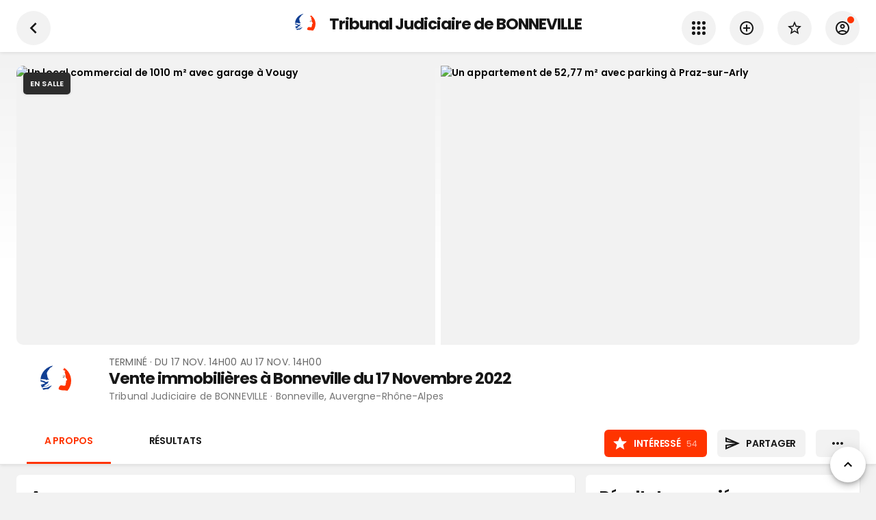

--- FILE ---
content_type: text/html; charset=utf-8
request_url: https://www.encheres-publiques.com/evenements/vente-en-ligne/vente-immobilieres-bonneville-novembre_13227
body_size: 32597
content:
<!DOCTYPE html><html lang="fr"><head><meta charSet="utf-8"/><meta name="viewport" content="width=device-width, initial-scale=1, maximum-scale=1, user-scalable=0"/><link rel="preload" as="image" imagesrcset="/_next/image?url=https%3A%2F%2Fwww.encheres-publiques.com%2Fback%2Fservices%2Fstreetview%3Fadresse_id%3D186106%26heading%3D70&amp;w=640&amp;q=75 640w, /_next/image?url=https%3A%2F%2Fwww.encheres-publiques.com%2Fback%2Fservices%2Fstreetview%3Fadresse_id%3D186106%26heading%3D70&amp;w=750&amp;q=75 750w, /_next/image?url=https%3A%2F%2Fwww.encheres-publiques.com%2Fback%2Fservices%2Fstreetview%3Fadresse_id%3D186106%26heading%3D70&amp;w=828&amp;q=75 828w, /_next/image?url=https%3A%2F%2Fwww.encheres-publiques.com%2Fback%2Fservices%2Fstreetview%3Fadresse_id%3D186106%26heading%3D70&amp;w=1080&amp;q=75 1080w, /_next/image?url=https%3A%2F%2Fwww.encheres-publiques.com%2Fback%2Fservices%2Fstreetview%3Fadresse_id%3D186106%26heading%3D70&amp;w=1200&amp;q=75 1200w, /_next/image?url=https%3A%2F%2Fwww.encheres-publiques.com%2Fback%2Fservices%2Fstreetview%3Fadresse_id%3D186106%26heading%3D70&amp;w=1920&amp;q=75 1920w, /_next/image?url=https%3A%2F%2Fwww.encheres-publiques.com%2Fback%2Fservices%2Fstreetview%3Fadresse_id%3D186106%26heading%3D70&amp;w=2048&amp;q=75 2048w, /_next/image?url=https%3A%2F%2Fwww.encheres-publiques.com%2Fback%2Fservices%2Fstreetview%3Fadresse_id%3D186106%26heading%3D70&amp;w=3840&amp;q=75 3840w" imagesizes="100vw"/><title>Vente immobilières à Bonneville du 17 Novembre 2022</title><link rel="canonical" href="https://www.encheres-publiques.com/evenements/bonneville-74/vente-immobilieres-bonneville-novembre_13227"/><meta name="description" content="★ 50 suivis · Vente terminée. Vente immobilières à Bonneville du 17 Novembre 2022 en vente aux enchères publiques, à Tribunal Judiciaire de BONNEVILLE le 17 novembre 2022 à Bonneville (Auvergne-Rhône-Alpes)"/><meta property="og:type" content="website"/><meta property="og:url" content="https://www.encheres-publiques.com/evenements/bonneville-74/vente-immobilieres-bonneville-novembre_13227"/><meta property="og:title" content="Vente immobilières à Bonneville du 17 Novembre 2022"/><meta property="og:description" content="★ 50 suivis · Vente terminée. Vente immobilières à Bonneville du 17 Novembre 2022 en vente aux enchères publiques, à Tribunal Judiciaire de BONNEVILLE le 17 novembre 2022 à Bonneville (Auvergne-Rhône-Alpes)"/><meta property="og:image" content="https://www.encheres-publiques.com/back/services/streetview?adresse_id=186106&amp;heading=70"/><meta property="og:site_name" content="Encheres Publiques.com"/><meta name="twitter:card" content="summary"/><meta name="twitter:domain" content="encheres-publiques.com"/><meta name="twitter:title" property="og:title" itemProp="name" content="Vente immobilières à Bonneville du 17 Novembre 2022"/><meta name="twitter:description" property="og:description" itemProp="description" content="★ 50 suivis · Vente terminée. Vente immobilières à Bonneville du 17 Novembre 2022 en vente aux enchères publiques, à Tribunal Judiciaire de BONNEVILLE le 17 novembre 2022 à Bonneville (Auvergne-Rhône-Alpes)"/><meta name="twitter:image" property="og:image" itemProp="image primaryImageOfPage" content="https://www.encheres-publiques.com/back/services/streetview?adresse_id=186106&amp;heading=70"/><meta name="next-head-count" content="17"/><meta charSet="utf-8"/><link rel="apple-touch-icon" sizes="180x180" href="/favicon/apple-touch-icon.png"/><link rel="icon" type="image/png" sizes="32x32" href="/favicon/favicon-32x32.png"/><link rel="icon" type="image/png" sizes="16x16" href="/favicon/favicon-16x16.png"/><link rel="manifest" href="/favicon/site.webmanifest"/><link rel="mask-icon" href="/favicon/safari-pinned-tab.svg" color="#5bbad5"/><meta name="msapplication-TileColor" content="#da532c"/><link rel="preconnect" href="https://fonts.gstatic.com" crossorigin="anonymous"/><link rel="alternate" type="application/rss+xml" href="https://www.encheres-publiques.com/back/rss/"/><link rel="stylesheet" data-href="https://fonts.googleapis.com/css?family=Poppins:300,400,500,600,700&amp;display=swap"/><link rel="stylesheet" data-href="https://fonts.googleapis.com/css?family=Roboto:300,400,500,700&amp;display=swap"/><link rel="preload" href="https://cdnjs.cloudflare.com/ajax/libs/font-awesome/5.11.2/css/all.min.css" as="style" integrity="sha256-+N4/V/SbAFiW1MPBCXnfnP9QSN3+Keu+NlB+0ev/YKQ=" crossorigin="anonymous"/><script async="" src="https://pagead2.googlesyndication.com/pagead/js/adsbygoogle.js?client=ca-pub-5100677107227620" crossorigin="anonymous"></script><link rel="preload" href="/_next/static/css/d3e7ed4870dd84cd.css" as="style"/><link rel="stylesheet" href="/_next/static/css/d3e7ed4870dd84cd.css" data-n-p=""/><noscript data-n-css=""></noscript><script defer="" nomodule="" src="/_next/static/chunks/polyfills-c67a75d1b6f99dc8.js"></script><script src="/_next/static/chunks/webpack-f0731588f96ec36a.js" defer=""></script><script src="/_next/static/chunks/framework-2e8d380ab91e9dce.js" defer=""></script><script src="/_next/static/chunks/main-f7336f9dc76502ff.js" defer=""></script><script src="/_next/static/chunks/pages/_app-c226b92b3fab4506.js" defer=""></script><script src="/_next/static/chunks/6886-327cf0c957690e2d.js" defer=""></script><script src="/_next/static/chunks/7918-fe1624c2a55d7ed4.js" defer=""></script><script src="/_next/static/chunks/2512-4785df9fd2cd0f62.js" defer=""></script><script src="/_next/static/chunks/68-bfdf158529f24b84.js" defer=""></script><script src="/_next/static/chunks/9886-3c3fbb83c20e0f2a.js" defer=""></script><script src="/_next/static/chunks/8764-593a836a579a1569.js" defer=""></script><script src="/_next/static/chunks/1341-f3c870936e34526c.js" defer=""></script><script src="/_next/static/chunks/3552-9dd01872b3b7a526.js" defer=""></script><script src="/_next/static/chunks/3390-8402a1b563ded4cf.js" defer=""></script><script src="/_next/static/chunks/1477-dc50c39df472793f.js" defer=""></script><script src="/_next/static/chunks/9045-192269f617f26aed.js" defer=""></script><script src="/_next/static/chunks/2529-9a5a24c8441f9b5f.js" defer=""></script><script src="/_next/static/chunks/401-fdb8cc2a5c7c6a36.js" defer=""></script><script src="/_next/static/chunks/pages/evenements/evenement/detail-0bdebb27f09194a0.js" defer=""></script><script src="/_next/static/6zNq7Et6OguVcWnZLu1dI/_buildManifest.js" defer=""></script><script src="/_next/static/6zNq7Et6OguVcWnZLu1dI/_ssgManifest.js" defer=""></script><style data-emotion="css-global 0"></style><style data-emotion="css-global 19i7u08">html{-webkit-font-smoothing:antialiased;-moz-osx-font-smoothing:grayscale;box-sizing:border-box;-webkit-text-size-adjust:100%;}*,*::before,*::after{box-sizing:inherit;}strong,b{font-weight:700;}body{margin:0;color:#171717;font-weight:400;font-size:1.4rem;font-family:'Poppins',sans-serif;line-height:1.5;letter-spacing:0.00938em;background-color:#fff;}@media print{body{background-color:#fff;}}body::backdrop{background-color:#fff;}.custom-icon{width:1em;height:1em;font-size:24px;}body{background-color:#f2f2f2;}</style><style data-emotion="css 1le8664 jk3lq1 g2d9sw 1f6behg 15tiyzs iiycis gmawq2 sllfoz 17nc79d 1cr23jr 9iedg7 mweg3w tsue29 1rzb3uu bl9wk0 14y97xd 1bz1qy0 kb6zi3 isbt42 1wlzjv3 13ojwhp trjh22 depspc 1a51thd 352y7w uh2t5l ls24gh 34rv2b 173ke2f kiyygt zqfbqe 14hacqp tiiawf q5byy4 838mdf 16pe0oy 1yp4ln ivd1kg g7avyx 10z3pwr 1sdpxmp nhb8h9 3mf706 8omubt 1jm6vcx 60363n 1mgz3c5 nhxep4 de1c49 hj63qj 12vdqwn waleev 18pr22o">.css-1le8664{background-color:#fff;color:rgba(0, 0, 0, 0.87);-webkit-transition:box-shadow 300ms cubic-bezier(0.4, 0, 0.2, 1) 0ms;transition:box-shadow 300ms cubic-bezier(0.4, 0, 0.2, 1) 0ms;box-shadow:none;color:#171717;display:-webkit-box;display:-webkit-flex;display:-ms-flexbox;display:flex;-webkit-flex-direction:column;-ms-flex-direction:column;flex-direction:column;width:100%;box-sizing:border-box;-webkit-flex-shrink:0;-ms-flex-negative:0;flex-shrink:0;position:-webkit-sticky;position:sticky;z-index:1100;top:0;left:auto;right:0;background-color:#f5f5f5;color:rgba(0, 0, 0, 0.87);}.css-jk3lq1{position:relative;display:-webkit-box;display:-webkit-flex;display:-ms-flexbox;display:flex;-webkit-align-items:center;-webkit-box-align:center;-ms-flex-align:center;align-items:center;padding-left:16px;padding-right:16px;min-height:56px;padding-left:15px;padding-right:15px;}@media (min-width:600px){.css-jk3lq1{padding-left:24px;padding-right:24px;}}@media (min-width:0px){@media (orientation: landscape){.css-jk3lq1{min-height:48px;}}}@media (min-width:600px){.css-jk3lq1{min-height:64px;}}.css-g2d9sw{-webkit-user-select:none;-moz-user-select:none;-ms-user-select:none;user-select:none;width:1em;height:1em;display:inline-block;fill:currentColor;-webkit-flex-shrink:0;-ms-flex-negative:0;flex-shrink:0;-webkit-transition:fill 200ms cubic-bezier(0.4, 0, 0.2, 1) 0ms;transition:fill 200ms cubic-bezier(0.4, 0, 0.2, 1) 0ms;font-size:1.5rem;font-size:24px;}.css-g2d9sw.small{font-size:17px;}.css-g2d9sw.grey{color:#757575;}.css-1f6behg{max-width:100%;display:-webkit-box;display:-webkit-flex;display:-ms-flexbox;display:flex;}.css-15tiyzs{display:-webkit-box;display:-webkit-flex;display:-ms-flexbox;display:flex;-webkit-flex-direction:column;-ms-flex-direction:column;flex-direction:column;max-width:100%;-webkit-box-pack:center;-ms-flex-pack:center;-webkit-justify-content:center;justify-content:center;}.css-iiycis{width:100%;margin-left:auto;box-sizing:border-box;margin-right:auto;display:block;padding-left:16px;padding-right:16px;}@media (min-width:600px){.css-iiycis{padding-left:24px;padding-right:24px;}}@media (min-width:960px){.css-iiycis{max-width:960px;}}.css-gmawq2{position:relative;display:-webkit-box;display:-webkit-flex;display:-ms-flexbox;display:flex;-webkit-align-items:center;-webkit-box-align:center;-ms-flex-align:center;align-items:center;padding-left:16px;padding-right:16px;min-height:48px;padding-left:15px;padding-right:15px;}@media (min-width:600px){.css-gmawq2{padding-left:24px;padding-right:24px;}}.css-sllfoz{display:-webkit-inline-box;display:-webkit-inline-flex;display:-ms-inline-flexbox;display:inline-flex;-webkit-align-items:center;-webkit-box-align:center;-ms-flex-align:center;align-items:center;-webkit-box-pack:center;-ms-flex-pack:center;-webkit-justify-content:center;justify-content:center;position:relative;box-sizing:border-box;-webkit-tap-highlight-color:transparent;background-color:transparent;outline:0;border:0;margin:0;border-radius:0;padding:0;cursor:pointer;-webkit-user-select:none;-moz-user-select:none;-ms-user-select:none;user-select:none;vertical-align:middle;-moz-appearance:none;-webkit-appearance:none;-webkit-text-decoration:none;text-decoration:none;color:inherit;color:#fff;font-family:'Poppins',sans-serif;font-weight:500;font-size:0.875rem;line-height:1.75;letter-spacing:0.02857em;text-transform:uppercase;min-width:64px;padding:6px 8px;border-radius:4px;-webkit-transition:background-color 250ms cubic-bezier(0.4, 0, 0.2, 1) 0ms,box-shadow 250ms cubic-bezier(0.4, 0, 0.2, 1) 0ms,border-color 250ms cubic-bezier(0.4, 0, 0.2, 1) 0ms,color 250ms cubic-bezier(0.4, 0, 0.2, 1) 0ms;transition:background-color 250ms cubic-bezier(0.4, 0, 0.2, 1) 0ms,box-shadow 250ms cubic-bezier(0.4, 0, 0.2, 1) 0ms,border-color 250ms cubic-bezier(0.4, 0, 0.2, 1) 0ms,color 250ms cubic-bezier(0.4, 0, 0.2, 1) 0ms;border-radius:6px;color:#000;font-weight:550;padding:8px 14px;font-size:1.4rem;letter-spacing:-0.02em;}.css-sllfoz::-moz-focus-inner{border-style:none;}.css-sllfoz.Mui-disabled{pointer-events:none;cursor:default;}@media print{.css-sllfoz{-webkit-print-color-adjust:exact;color-adjust:exact;}}.css-sllfoz:hover{color:#000;}.css-sllfoz .text{text-overflow:ellipsis;overflow:hidden;}.css-sllfoz:hover{-webkit-text-decoration:none;text-decoration:none;background-color:rgba(255, 255, 255, 0.04);}@media (hover: none){.css-sllfoz:hover{background-color:transparent;}}.css-sllfoz.Mui-disabled{color:rgba(0, 0, 0, 0.26);}.css-17nc79d{width:100%;margin-left:auto;box-sizing:border-box;margin-right:auto;display:block;padding-left:16px;padding-right:16px;}@media (min-width:600px){.css-17nc79d{padding-left:24px;padding-right:24px;}}@media (min-width:1280px){.css-17nc79d{max-width:1280px;}}.css-1cr23jr{max-width:100%;font-family:"Roboto","Helvetica","Arial",sans-serif;font-size:0.8125rem;display:-webkit-inline-box;display:-webkit-inline-flex;display:-ms-inline-flexbox;display:inline-flex;-webkit-align-items:center;-webkit-box-align:center;-ms-flex-align:center;align-items:center;-webkit-box-pack:center;-ms-flex-pack:center;-webkit-justify-content:center;justify-content:center;height:32px;color:rgba(0, 0, 0, 0.87);background-color:rgba(0, 0, 0, 0.08);border-radius:16px;white-space:nowrap;-webkit-transition:background-color 300ms cubic-bezier(0.4, 0, 0.2, 1) 0ms,box-shadow 300ms cubic-bezier(0.4, 0, 0.2, 1) 0ms;transition:background-color 300ms cubic-bezier(0.4, 0, 0.2, 1) 0ms,box-shadow 300ms cubic-bezier(0.4, 0, 0.2, 1) 0ms;cursor:unset;outline:0;-webkit-text-decoration:none;text-decoration:none;border:0;padding:0;vertical-align:middle;box-sizing:border-box;}.css-1cr23jr.Mui-disabled{opacity:0.38;pointer-events:none;}.css-1cr23jr .MuiChip-avatar{margin-left:5px;margin-right:-6px;width:24px;height:24px;color:#616161;font-size:0.75rem;}.css-1cr23jr .MuiChip-avatarColorPrimary{color:rgba(0, 0, 0, 0.87);background-color:rgb(178, 178, 178);}.css-1cr23jr .MuiChip-avatarColorSecondary{color:#fff;background-color:rgb(178, 36, 0);}.css-1cr23jr .MuiChip-avatarSmall{margin-left:4px;margin-right:-4px;width:18px;height:18px;font-size:0.625rem;}.css-1cr23jr .MuiChip-icon{margin-left:5px;margin-right:-6px;color:#616161;}.css-1cr23jr .MuiChip-deleteIcon{-webkit-tap-highlight-color:transparent;color:rgba(0, 0, 0, 0.26);font-size:22px;cursor:pointer;margin:0 5px 0 -6px;}.css-1cr23jr .MuiChip-deleteIcon:hover{color:rgba(0, 0, 0, 0.4);}.css-9iedg7{overflow:hidden;text-overflow:ellipsis;padding-left:12px;padding-right:12px;white-space:nowrap;}.css-mweg3w{display:grid;overflow-y:auto;list-style:none;padding:0;-webkit-overflow-scrolling:touch;margin:0;}.css-tsue29{display:-webkit-box;display:-webkit-flex;display:-ms-flexbox;display:flex;position:relative;-webkit-flex-direction:column;-ms-flex-direction:column;flex-direction:column;}.css-tsue29 .MuiImageListItem-img{object-fit:cover;width:100%;height:auto;display:block;-webkit-box-flex:1;-webkit-flex-grow:1;-ms-flex-positive:1;flex-grow:1;}.css-tsue29 .MuiImageListItem-img{height:100%;}.css-1rzb3uu{position:relative;display:-webkit-inline-box;display:-webkit-inline-flex;display:-ms-inline-flexbox;display:inline-flex;vertical-align:middle;-webkit-flex-shrink:0;-ms-flex-negative:0;flex-shrink:0;}.css-bl9wk0{position:relative;display:-webkit-box;display:-webkit-flex;display:-ms-flexbox;display:flex;-webkit-align-items:center;-webkit-box-align:center;-ms-flex-align:center;align-items:center;-webkit-box-pack:center;-ms-flex-pack:center;-webkit-justify-content:center;justify-content:center;-webkit-flex-shrink:0;-ms-flex-negative:0;flex-shrink:0;width:40px;height:40px;font-family:"Roboto","Helvetica","Arial",sans-serif;font-size:1.25rem;line-height:1;border-radius:50%;overflow:hidden;-webkit-user-select:none;-moz-user-select:none;-ms-user-select:none;user-select:none;color:#fff;background-color:#bdbdbd;width:50px;height:50px;background-color:#fff;}@media (max-width:-0.05px){.css-bl9wk0{width:40px;height:40px;}}.css-bl9wk0 img{width:100%;height:100%;object-fit:cover;}.css-14y97xd{display:-webkit-box;display:-webkit-flex;display:-ms-flexbox;display:flex;-webkit-flex-direction:row;-ms-flex-direction:row;flex-direction:row;-webkit-box-flex-wrap:wrap;-webkit-flex-wrap:wrap;-ms-flex-wrap:wrap;flex-wrap:wrap;-webkit-box-pack:center;-ms-flex-pack:center;-webkit-justify-content:center;justify-content:center;-webkit-align-content:center;-ms-flex-line-pack:center;align-content:center;-webkit-align-items:center;-webkit-box-align:center;-ms-flex-align:center;align-items:center;position:absolute;box-sizing:border-box;font-family:"Roboto","Helvetica","Arial",sans-serif;font-weight:500;font-size:0.75rem;min-width:20px;line-height:1;padding:0 6px;height:20px;border-radius:10px;z-index:1;-webkit-transition:-webkit-transform 225ms cubic-bezier(0.4, 0, 0.2, 1) 0ms;transition:transform 225ms cubic-bezier(0.4, 0, 0.2, 1) 0ms;bottom:14%;right:14%;-webkit-transform:scale(1) translate(50%, 50%);-moz-transform:scale(1) translate(50%, 50%);-ms-transform:scale(1) translate(50%, 50%);transform:scale(1) translate(50%, 50%);transform-origin:100% 100%;-webkit-transition:-webkit-transform 195ms cubic-bezier(0.4, 0, 0.2, 1) 0ms;transition:transform 195ms cubic-bezier(0.4, 0, 0.2, 1) 0ms;font-size:1.2rem;font-weight:400;}.css-14y97xd.MuiBadge-invisible{-webkit-transform:scale(0) translate(50%, 50%);-moz-transform:scale(0) translate(50%, 50%);-ms-transform:scale(0) translate(50%, 50%);transform:scale(0) translate(50%, 50%);}.css-1bz1qy0{margin:0;font-family:'Poppins',sans-serif;font-weight:300;font-size:6rem;line-height:1.167;letter-spacing:-0.01562em;}.css-kb6zi3{width:100%;margin-left:auto;box-sizing:border-box;margin-right:auto;display:block;}@media (min-width:1280px){.css-kb6zi3{max-width:1280px;}}.css-isbt42{box-sizing:border-box;display:-webkit-box;display:-webkit-flex;display:-ms-flexbox;display:flex;-webkit-box-flex-wrap:wrap;-webkit-flex-wrap:wrap;-ms-flex-wrap:wrap;flex-wrap:wrap;width:100%;-webkit-flex-direction:row;-ms-flex-direction:row;flex-direction:row;margin-top:-16px;width:calc(100% + 16px);margin-left:-16px;}.css-isbt42>.MuiGrid-item{padding-top:16px;}.css-isbt42>.MuiGrid-item{padding-left:16px;}.css-1wlzjv3{box-sizing:border-box;margin:0;-webkit-flex-direction:row;-ms-flex-direction:row;flex-direction:row;-webkit-flex-basis:100%;-ms-flex-preferred-size:100%;flex-basis:100%;-webkit-box-flex:0;-webkit-flex-grow:0;-ms-flex-positive:0;flex-grow:0;max-width:100%;}@media (min-width:600px){.css-1wlzjv3{-webkit-flex-basis:100%;-ms-flex-preferred-size:100%;flex-basis:100%;-webkit-box-flex:0;-webkit-flex-grow:0;-ms-flex-positive:0;flex-grow:0;max-width:100%;}}@media (min-width:960px){.css-1wlzjv3{-webkit-flex-basis:66.666667%;-ms-flex-preferred-size:66.666667%;flex-basis:66.666667%;-webkit-box-flex:0;-webkit-flex-grow:0;-ms-flex-positive:0;flex-grow:0;max-width:66.666667%;}}@media (min-width:1280px){.css-1wlzjv3{-webkit-flex-basis:66.666667%;-ms-flex-preferred-size:66.666667%;flex-basis:66.666667%;-webkit-box-flex:0;-webkit-flex-grow:0;-ms-flex-positive:0;flex-grow:0;max-width:66.666667%;}}@media (min-width:1920px){.css-1wlzjv3{-webkit-flex-basis:66.666667%;-ms-flex-preferred-size:66.666667%;flex-basis:66.666667%;-webkit-box-flex:0;-webkit-flex-grow:0;-ms-flex-positive:0;flex-grow:0;max-width:66.666667%;}}.css-13ojwhp{margin:0;-webkit-flex-shrink:0;-ms-flex-negative:0;flex-shrink:0;border-width:0;border-style:solid;border-color:rgba(0, 0, 0, 0.12);border-bottom-width:thin;border-color:rgba(0, 0, 0, 0.05);}.css-trjh22{background-color:#fff;color:rgba(0, 0, 0, 0.87);-webkit-transition:box-shadow 300ms cubic-bezier(0.4, 0, 0.2, 1) 0ms;transition:box-shadow 300ms cubic-bezier(0.4, 0, 0.2, 1) 0ms;box-shadow:0px 2px 1px -1px rgba(0,0,0,0.2),0px 1px 1px 0px rgba(0,0,0,0.14),0px 1px 3px 0px rgba(0,0,0,0.12);color:#171717;box-shadow:1px 1px 2px 0px rgba(0,0,0,0.05);}.css-depspc{list-style:none;margin:0;padding:0;position:relative;padding-top:8px;padding-bottom:8px;}@media (min-width:600px){.css-depspc{padding-top:15px;padding-bottom:15px;}}.css-1a51thd{display:-webkit-box;display:-webkit-flex;display:-ms-flexbox;display:flex;-webkit-box-pack:start;-ms-flex-pack:start;-webkit-justify-content:flex-start;justify-content:flex-start;-webkit-align-items:center;-webkit-box-align:center;-ms-flex-align:center;align-items:center;position:relative;-webkit-text-decoration:none;text-decoration:none;width:100%;box-sizing:border-box;text-align:left;padding-top:8px;padding-bottom:8px;padding-top:0;padding-bottom:0;-webkit-align-items:center;-webkit-box-align:center;-ms-flex-align:center;align-items:center;}.css-1a51thd.Mui-focusVisible{background-color:rgba(0, 0, 0, 0.12);}.css-1a51thd.Mui-selected{background-color:rgba(255, 255, 255, 0.08);}.css-1a51thd.Mui-selected.Mui-focusVisible{background-color:rgba(255, 255, 255, 0.2);}.css-1a51thd.Mui-disabled{opacity:0.38;}.css-1a51thd.MuiButtonBase-root:hover{background-color:#F2F2F2;}.css-1a51thd.MuiButtonBase-root .MuiListItemIcon-root{min-width:50px;}.css-1a51thd .MuiListItemIcon-root .MuiIcon-root .MuiSvgIcon-root,.css-1a51thd .MuiListItemIcon-root .MuiSvgIcon-root,.css-1a51thd .MuiListItemIcon-root .MuiIcon-root .fa,.css-1a51thd .MuiListItemIcon-root .fa,.css-1a51thd .MuiListItemIcon-root .MuiIcon-root .fab,.css-1a51thd .MuiListItemIcon-root .fab,.css-1a51thd .MuiListItemIcon-root .MuiIcon-root .fad,.css-1a51thd .MuiListItemIcon-root .fad,.css-1a51thd .MuiListItemIcon-root .MuiIcon-root .fal,.css-1a51thd .MuiListItemIcon-root .fal,.css-1a51thd .MuiListItemIcon-root .MuiIcon-root .far,.css-1a51thd .MuiListItemIcon-root .far,.css-1a51thd .MuiListItemIcon-root .MuiIcon-root .fas,.css-1a51thd .MuiListItemIcon-root .fas{color:#484848;}.css-1a51thd.link .MuiSvgIcon-root,.css-1a51thd.link .fa,.css-1a51thd.link .fab,.css-1a51thd.link .fad,.css-1a51thd.link .fal,.css-1a51thd.link .far,.css-1a51thd.link .fas{color:#484848;}.css-1a51thd.link:hover .MuiSvgIcon-root,.css-1a51thd.link:hover .fa,.css-1a51thd.link:hover .fab,.css-1a51thd.link:hover .fad,.css-1a51thd.link:hover .fal,.css-1a51thd.link:hover .far,.css-1a51thd.link:hover .fas{color:#000;}.css-352y7w{min-width:56px;color:rgba(0, 0, 0, 0.54);-webkit-flex-shrink:0;-ms-flex-negative:0;flex-shrink:0;display:-webkit-inline-box;display:-webkit-inline-flex;display:-ms-inline-flexbox;display:inline-flex;min-width:35px;}.css-uh2t5l{-webkit-flex:1 1 auto;-ms-flex:1 1 auto;flex:1 1 auto;min-width:0;margin-top:4px;margin-bottom:4px;margin-top:0;margin-bottom:0;}.css-uh2t5l .MuiListItemText-secondary{text-overflow:ellipsis;overflow:hidden;}.css-ls24gh{margin:0;color:#171717;font-weight:400;font-size:1.4rem;font-family:'Poppins',sans-serif;line-height:1.5;letter-spacing:0.00938em;display:block;}.css-34rv2b{margin-top:8px;margin-bottom:4px;padding-bottom:44%;position:relative;}.css-173ke2f{margin:0;color:#171717;font-weight:400;font-size:1.4rem;font-family:'Poppins',sans-serif;line-height:1.5;letter-spacing:0.00938em;}.css-kiyygt{box-sizing:border-box;margin:0;-webkit-flex-direction:row;-ms-flex-direction:row;flex-direction:row;-webkit-flex-basis:100%;-ms-flex-preferred-size:100%;flex-basis:100%;-webkit-box-flex:0;-webkit-flex-grow:0;-ms-flex-positive:0;flex-grow:0;max-width:100%;}@media (min-width:600px){.css-kiyygt{-webkit-flex-basis:100%;-ms-flex-preferred-size:100%;flex-basis:100%;-webkit-box-flex:0;-webkit-flex-grow:0;-ms-flex-positive:0;flex-grow:0;max-width:100%;}}@media (min-width:960px){.css-kiyygt{-webkit-flex-basis:33.333333%;-ms-flex-preferred-size:33.333333%;flex-basis:33.333333%;-webkit-box-flex:0;-webkit-flex-grow:0;-ms-flex-positive:0;flex-grow:0;max-width:33.333333%;}}@media (min-width:1280px){.css-kiyygt{-webkit-flex-basis:33.333333%;-ms-flex-preferred-size:33.333333%;flex-basis:33.333333%;-webkit-box-flex:0;-webkit-flex-grow:0;-ms-flex-positive:0;flex-grow:0;max-width:33.333333%;}}@media (min-width:1920px){.css-kiyygt{-webkit-flex-basis:33.333333%;-ms-flex-preferred-size:33.333333%;flex-basis:33.333333%;-webkit-box-flex:0;-webkit-flex-grow:0;-ms-flex-positive:0;flex-grow:0;max-width:33.333333%;}}.css-zqfbqe{-webkit-filter:grayscale(1);filter:grayscale(1);}.css-14hacqp{color:grey;font-weight:600;display:-webkit-box;display:-webkit-flex;display:-ms-flexbox;display:flex;-webkit-align-items:center;-webkit-box-align:center;-ms-flex-align:center;align-items:center;}.css-tiiawf{display:-webkit-inline-box;display:-webkit-inline-flex;display:-ms-inline-flexbox;display:inline-flex;-webkit-align-items:center;-webkit-box-align:center;-ms-flex-align:center;align-items:center;-webkit-box-pack:center;-ms-flex-pack:center;-webkit-justify-content:center;justify-content:center;position:relative;box-sizing:border-box;-webkit-tap-highlight-color:transparent;background-color:transparent;outline:0;border:0;margin:0;border-radius:0;padding:0;cursor:pointer;-webkit-user-select:none;-moz-user-select:none;-ms-user-select:none;user-select:none;vertical-align:middle;-moz-appearance:none;-webkit-appearance:none;-webkit-text-decoration:none;text-decoration:none;color:inherit;color:rgba(0, 0, 0, 0.87);font-family:'Poppins',sans-serif;font-weight:500;font-size:0.875rem;line-height:1.75;letter-spacing:0.02857em;text-transform:uppercase;min-width:64px;padding:6px 16px;border-radius:4px;-webkit-transition:background-color 250ms cubic-bezier(0.4, 0, 0.2, 1) 0ms,box-shadow 250ms cubic-bezier(0.4, 0, 0.2, 1) 0ms,border-color 250ms cubic-bezier(0.4, 0, 0.2, 1) 0ms,color 250ms cubic-bezier(0.4, 0, 0.2, 1) 0ms;transition:background-color 250ms cubic-bezier(0.4, 0, 0.2, 1) 0ms,box-shadow 250ms cubic-bezier(0.4, 0, 0.2, 1) 0ms,border-color 250ms cubic-bezier(0.4, 0, 0.2, 1) 0ms,color 250ms cubic-bezier(0.4, 0, 0.2, 1) 0ms;background-color:#fff;box-shadow:0px 3px 1px -2px rgba(0,0,0,0.2),0px 2px 2px 0px rgba(0,0,0,0.14),0px 1px 5px 0px rgba(0,0,0,0.12);border-radius:6px;color:#000;font-weight:550;box-shadow:none;padding:8px 14px;font-size:1.4rem;letter-spacing:-0.02em;}.css-tiiawf::-moz-focus-inner{border-style:none;}.css-tiiawf.Mui-disabled{pointer-events:none;cursor:default;}@media print{.css-tiiawf{-webkit-print-color-adjust:exact;color-adjust:exact;}}.css-tiiawf:hover{color:#000;}.css-tiiawf .text{text-overflow:ellipsis;overflow:hidden;}.css-tiiawf:hover{-webkit-text-decoration:none;text-decoration:none;background-color:rgb(178, 178, 178);box-shadow:0px 2px 4px -1px rgba(0,0,0,0.2),0px 4px 5px 0px rgba(0,0,0,0.14),0px 1px 10px 0px rgba(0,0,0,0.12);}@media (hover: none){.css-tiiawf:hover{background-color:#fff;}}.css-tiiawf:active{box-shadow:0px 5px 5px -3px rgba(0,0,0,0.2),0px 8px 10px 1px rgba(0,0,0,0.14),0px 3px 14px 2px rgba(0,0,0,0.12);}.css-tiiawf.Mui-focusVisible{box-shadow:0px 3px 5px -1px rgba(0,0,0,0.2),0px 6px 10px 0px rgba(0,0,0,0.14),0px 1px 18px 0px rgba(0,0,0,0.12);}.css-tiiawf.Mui-disabled{color:rgba(0, 0, 0, 0.26);box-shadow:none;background-color:rgba(0, 0, 0, 0.12);}.css-tiiawf:hover{box-shadow:none;}.css-q5byy4{display:-webkit-inline-box;display:-webkit-inline-flex;display:-ms-inline-flexbox;display:inline-flex;-webkit-align-items:center;-webkit-box-align:center;-ms-flex-align:center;align-items:center;-webkit-box-pack:center;-ms-flex-pack:center;-webkit-justify-content:center;justify-content:center;position:relative;box-sizing:border-box;-webkit-tap-highlight-color:transparent;background-color:transparent;outline:0;border:0;margin:0;border-radius:0;padding:0;cursor:pointer;-webkit-user-select:none;-moz-user-select:none;-ms-user-select:none;user-select:none;vertical-align:middle;-moz-appearance:none;-webkit-appearance:none;-webkit-text-decoration:none;text-decoration:none;color:inherit;color:#fff;font-family:'Poppins',sans-serif;font-weight:500;font-size:0.875rem;line-height:1.75;letter-spacing:0.02857em;text-transform:uppercase;min-width:64px;padding:6px 8px;border-radius:4px;-webkit-transition:background-color 250ms cubic-bezier(0.4, 0, 0.2, 1) 0ms,box-shadow 250ms cubic-bezier(0.4, 0, 0.2, 1) 0ms,border-color 250ms cubic-bezier(0.4, 0, 0.2, 1) 0ms,color 250ms cubic-bezier(0.4, 0, 0.2, 1) 0ms;transition:background-color 250ms cubic-bezier(0.4, 0, 0.2, 1) 0ms,box-shadow 250ms cubic-bezier(0.4, 0, 0.2, 1) 0ms,border-color 250ms cubic-bezier(0.4, 0, 0.2, 1) 0ms,color 250ms cubic-bezier(0.4, 0, 0.2, 1) 0ms;width:100%;border-radius:6px;color:#000;font-weight:550;padding:8px 14px;font-size:1.4rem;letter-spacing:-0.02em;}.css-q5byy4::-moz-focus-inner{border-style:none;}.css-q5byy4.Mui-disabled{pointer-events:none;cursor:default;}@media print{.css-q5byy4{-webkit-print-color-adjust:exact;color-adjust:exact;}}.css-q5byy4:hover{color:#000;}.css-q5byy4 .text{text-overflow:ellipsis;overflow:hidden;}.css-q5byy4:hover{-webkit-text-decoration:none;text-decoration:none;background-color:rgba(255, 255, 255, 0.04);}@media (hover: none){.css-q5byy4:hover{background-color:transparent;}}.css-q5byy4.Mui-disabled{color:rgba(0, 0, 0, 0.26);}.css-838mdf{margin-top:16px;display:-webkit-box;display:-webkit-flex;display:-ms-flexbox;display:flex;-webkit-align-items:start;-webkit-box-align:start;-ms-flex-align:start;align-items:start;}.css-16pe0oy{margin-left:16px;min-width:0;width:100%;}.css-1yp4ln{display:-webkit-box;display:-webkit-flex;display:-ms-flexbox;display:flex;-webkit-align-items:flex-start;-webkit-box-align:flex-start;-ms-flex-align:flex-start;align-items:flex-start;}.css-ivd1kg{margin-right:16px;min-width:0;display:-webkit-box;display:-webkit-flex;display:-ms-flexbox;display:flex;-webkit-box-flex:1;-webkit-flex-grow:1;-ms-flex-positive:1;flex-grow:1;-webkit-flex-direction:column;-ms-flex-direction:column;flex-direction:column;-webkit-align-items:start;-webkit-box-align:start;-ms-flex-align:start;align-items:start;}.css-g7avyx{display:-webkit-inline-box;display:-webkit-inline-flex;display:-ms-inline-flexbox;display:inline-flex;-webkit-align-items:center;-webkit-box-align:center;-ms-flex-align:center;align-items:center;-webkit-box-pack:center;-ms-flex-pack:center;-webkit-justify-content:center;justify-content:center;position:relative;box-sizing:border-box;-webkit-tap-highlight-color:transparent;background-color:transparent;outline:0;border:0;margin:0;border-radius:0;padding:0;cursor:pointer;-webkit-user-select:none;-moz-user-select:none;-ms-user-select:none;user-select:none;vertical-align:middle;-moz-appearance:none;-webkit-appearance:none;-webkit-text-decoration:none;text-decoration:none;color:inherit;color:#fff;font-family:'Poppins',sans-serif;font-weight:500;font-size:0.875rem;line-height:1.75;letter-spacing:0.02857em;text-transform:uppercase;min-width:64px;padding:6px 8px;border-radius:4px;-webkit-transition:background-color 250ms cubic-bezier(0.4, 0, 0.2, 1) 0ms,box-shadow 250ms cubic-bezier(0.4, 0, 0.2, 1) 0ms,border-color 250ms cubic-bezier(0.4, 0, 0.2, 1) 0ms,color 250ms cubic-bezier(0.4, 0, 0.2, 1) 0ms;transition:background-color 250ms cubic-bezier(0.4, 0, 0.2, 1) 0ms,box-shadow 250ms cubic-bezier(0.4, 0, 0.2, 1) 0ms,border-color 250ms cubic-bezier(0.4, 0, 0.2, 1) 0ms,color 250ms cubic-bezier(0.4, 0, 0.2, 1) 0ms;width:100%;border-radius:6px;color:#000;font-weight:550;padding:8px 14px;font-size:1.4rem;letter-spacing:-0.02em;margin-bottom:16px;}.css-g7avyx::-moz-focus-inner{border-style:none;}.css-g7avyx.Mui-disabled{pointer-events:none;cursor:default;}@media print{.css-g7avyx{-webkit-print-color-adjust:exact;color-adjust:exact;}}.css-g7avyx:hover{color:#000;}.css-g7avyx .text{text-overflow:ellipsis;overflow:hidden;}.css-g7avyx:hover{-webkit-text-decoration:none;text-decoration:none;background-color:rgba(255, 255, 255, 0.04);}@media (hover: none){.css-g7avyx:hover{background-color:transparent;}}.css-g7avyx.Mui-disabled{color:rgba(0, 0, 0, 0.26);}.css-10z3pwr{width:100%;margin-left:auto;box-sizing:border-box;margin-right:auto;display:block;padding-left:16px;padding-right:16px;padding-top:20px;}@media (min-width:600px){.css-10z3pwr{padding-left:24px;padding-right:24px;}}@media (min-width:1280px){.css-10z3pwr{max-width:1280px;}}.css-1sdpxmp{margin:0;color:#171717;font-weight:400;font-size:1.4rem;font-family:'Poppins',sans-serif;line-height:1.5;letter-spacing:0.00938em;color:rgba(0, 0, 0, 0.6);}.css-nhb8h9{display:-webkit-box;display:-webkit-flex;display:-ms-flexbox;display:flex;-webkit-box-flex-wrap:wrap;-webkit-flex-wrap:wrap;-ms-flex-wrap:wrap;flex-wrap:wrap;-webkit-align-items:center;-webkit-box-align:center;-ms-flex-align:center;align-items:center;padding:0;margin:0;list-style:none;}.css-3mf706{display:-webkit-box;display:-webkit-flex;display:-ms-flexbox;display:flex;-webkit-user-select:none;-moz-user-select:none;-ms-user-select:none;user-select:none;margin-left:8px;margin-right:8px;}.css-8omubt{-webkit-user-select:none;-moz-user-select:none;-ms-user-select:none;user-select:none;width:1em;height:1em;display:inline-block;fill:currentColor;-webkit-flex-shrink:0;-ms-flex-negative:0;flex-shrink:0;-webkit-transition:fill 200ms cubic-bezier(0.4, 0, 0.2, 1) 0ms;transition:fill 200ms cubic-bezier(0.4, 0, 0.2, 1) 0ms;font-size:1.25rem;font-size:24px;}.css-8omubt.small{font-size:17px;}.css-8omubt.grey{color:#757575;}.css-1jm6vcx{display:-webkit-box;display:-webkit-flex;display:-ms-flexbox;display:flex;-webkit-box-pack:justify;-webkit-justify-content:space-between;justify-content:space-between;}@media (min-width:0px){.css-1jm6vcx{-webkit-align-items:stretch;-webkit-box-align:stretch;-ms-flex-align:stretch;align-items:stretch;-webkit-flex-direction:column;-ms-flex-direction:column;flex-direction:column;}}@media (min-width:960px){.css-1jm6vcx{-webkit-align-items:center;-webkit-box-align:center;-ms-flex-align:center;align-items:center;-webkit-flex-direction:row;-ms-flex-direction:row;flex-direction:row;}}@media (min-width:0px){.css-60363n{width:40px;height:40px;}}@media (min-width:600px){.css-60363n{width:52px;height:52px;}}.css-1mgz3c5{display:-webkit-inline-box;display:-webkit-inline-flex;display:-ms-inline-flexbox;display:inline-flex;-webkit-align-items:center;-webkit-box-align:center;-ms-flex-align:center;align-items:center;-webkit-box-pack:center;-ms-flex-pack:center;-webkit-justify-content:center;justify-content:center;position:relative;box-sizing:border-box;-webkit-tap-highlight-color:transparent;background-color:transparent;outline:0;border:0;margin:0;border-radius:0;padding:0;cursor:pointer;-webkit-user-select:none;-moz-user-select:none;-ms-user-select:none;user-select:none;vertical-align:middle;-moz-appearance:none;-webkit-appearance:none;-webkit-text-decoration:none;text-decoration:none;color:inherit;color:rgba(0, 0, 0, 0.87);font-family:'Poppins',sans-serif;font-weight:500;font-size:0.875rem;line-height:1.75;letter-spacing:0.02857em;text-transform:uppercase;min-width:64px;padding:6px 16px;border-radius:4px;-webkit-transition:background-color 250ms cubic-bezier(0.4, 0, 0.2, 1) 0ms,box-shadow 250ms cubic-bezier(0.4, 0, 0.2, 1) 0ms,border-color 250ms cubic-bezier(0.4, 0, 0.2, 1) 0ms,color 250ms cubic-bezier(0.4, 0, 0.2, 1) 0ms;transition:background-color 250ms cubic-bezier(0.4, 0, 0.2, 1) 0ms,box-shadow 250ms cubic-bezier(0.4, 0, 0.2, 1) 0ms,border-color 250ms cubic-bezier(0.4, 0, 0.2, 1) 0ms,color 250ms cubic-bezier(0.4, 0, 0.2, 1) 0ms;background-color:#fff;box-shadow:0px 3px 1px -2px rgba(0,0,0,0.2),0px 2px 2px 0px rgba(0,0,0,0.14),0px 1px 5px 0px rgba(0,0,0,0.12);width:100%;border-radius:6px;color:#000;font-weight:550;box-shadow:none;padding:8px 14px;font-size:1.4rem;letter-spacing:-0.02em;}.css-1mgz3c5::-moz-focus-inner{border-style:none;}.css-1mgz3c5.Mui-disabled{pointer-events:none;cursor:default;}@media print{.css-1mgz3c5{-webkit-print-color-adjust:exact;color-adjust:exact;}}.css-1mgz3c5:hover{color:#000;}.css-1mgz3c5 .text{text-overflow:ellipsis;overflow:hidden;}.css-1mgz3c5:hover{-webkit-text-decoration:none;text-decoration:none;background-color:rgb(178, 178, 178);box-shadow:0px 2px 4px -1px rgba(0,0,0,0.2),0px 4px 5px 0px rgba(0,0,0,0.14),0px 1px 10px 0px rgba(0,0,0,0.12);}@media (hover: none){.css-1mgz3c5:hover{background-color:#fff;}}.css-1mgz3c5:active{box-shadow:0px 5px 5px -3px rgba(0,0,0,0.2),0px 8px 10px 1px rgba(0,0,0,0.14),0px 3px 14px 2px rgba(0,0,0,0.12);}.css-1mgz3c5.Mui-focusVisible{box-shadow:0px 3px 5px -1px rgba(0,0,0,0.2),0px 6px 10px 0px rgba(0,0,0,0.14),0px 1px 18px 0px rgba(0,0,0,0.12);}.css-1mgz3c5.Mui-disabled{color:rgba(0, 0, 0, 0.26);box-shadow:none;background-color:rgba(0, 0, 0, 0.12);}.css-1mgz3c5:hover{box-shadow:none;}.css-nhxep4{display:inherit;margin-right:8px;margin-left:-4px;}.css-nhxep4>*:nth-of-type(1){font-size:20px;}.css-nhxep4>*:first-child{font-size:24px;}.css-de1c49{display:-webkit-box;display:-webkit-flex;display:-ms-flexbox;display:flex;-webkit-box-pack:center;-ms-flex-pack:center;-webkit-justify-content:center;justify-content:center;height:56px;background-color:#fff;}.css-hj63qj{display:-webkit-inline-box;display:-webkit-inline-flex;display:-ms-inline-flexbox;display:inline-flex;-webkit-align-items:center;-webkit-box-align:center;-ms-flex-align:center;align-items:center;-webkit-box-pack:center;-ms-flex-pack:center;-webkit-justify-content:center;justify-content:center;position:relative;box-sizing:border-box;-webkit-tap-highlight-color:transparent;background-color:transparent;outline:0;border:0;margin:0;border-radius:0;padding:0;cursor:pointer;-webkit-user-select:none;-moz-user-select:none;-ms-user-select:none;user-select:none;vertical-align:middle;-moz-appearance:none;-webkit-appearance:none;-webkit-text-decoration:none;text-decoration:none;color:inherit;-webkit-transition:color 250ms cubic-bezier(0.4, 0, 0.2, 1) 0ms,padding-top 250ms cubic-bezier(0.4, 0, 0.2, 1) 0ms;transition:color 250ms cubic-bezier(0.4, 0, 0.2, 1) 0ms,padding-top 250ms cubic-bezier(0.4, 0, 0.2, 1) 0ms;padding:0px 12px;min-width:80px;max-width:168px;color:rgba(0, 0, 0, 0.6);-webkit-flex-direction:column;-ms-flex-direction:column;flex-direction:column;-webkit-flex:1;-ms-flex:1;flex:1;padding-top:14px;color:#000;min-width:0;}.css-hj63qj::-moz-focus-inner{border-style:none;}.css-hj63qj.Mui-disabled{pointer-events:none;cursor:default;}@media print{.css-hj63qj{-webkit-print-color-adjust:exact;color-adjust:exact;}}.css-hj63qj:hover{color:#000;}.css-hj63qj .text{text-overflow:ellipsis;overflow:hidden;}.css-hj63qj.Mui-selected{color:#fff;}.css-12vdqwn{font-family:"Roboto","Helvetica","Arial",sans-serif;font-size:0.75rem;opacity:0;-webkit-transition:font-size 0.2s,opacity 0.2s;transition:font-size 0.2s,opacity 0.2s;transition-delay:0s;font-size:1.12rem;font-weight:400;}.css-12vdqwn.Mui-selected{font-size:0.875rem;}.css-waleev{position:relative;display:-webkit-inline-box;display:-webkit-inline-flex;display:-ms-inline-flexbox;display:inline-flex;vertical-align:middle;-webkit-flex-shrink:0;-ms-flex-negative:0;flex-shrink:0;}.css-waleev .MuiBadge-badge{min-width:10px;min-height:10px;width:10px;height:10px;padding:0px;}.css-18pr22o{display:-webkit-box;display:-webkit-flex;display:-ms-flexbox;display:flex;-webkit-flex-direction:row;-ms-flex-direction:row;flex-direction:row;-webkit-box-flex-wrap:wrap;-webkit-flex-wrap:wrap;-ms-flex-wrap:wrap;flex-wrap:wrap;-webkit-box-pack:center;-ms-flex-pack:center;-webkit-justify-content:center;justify-content:center;-webkit-align-content:center;-ms-flex-line-pack:center;align-content:center;-webkit-align-items:center;-webkit-box-align:center;-ms-flex-align:center;align-items:center;position:absolute;box-sizing:border-box;font-family:"Roboto","Helvetica","Arial",sans-serif;font-weight:500;font-size:0.75rem;min-width:20px;line-height:1;padding:0 6px;height:20px;border-radius:10px;z-index:1;-webkit-transition:-webkit-transform 225ms cubic-bezier(0.4, 0, 0.2, 1) 0ms;transition:transform 225ms cubic-bezier(0.4, 0, 0.2, 1) 0ms;background-color:#FF3401;color:#fff;top:0;right:0;-webkit-transform:scale(1) translate(50%, -50%);-moz-transform:scale(1) translate(50%, -50%);-ms-transform:scale(1) translate(50%, -50%);transform:scale(1) translate(50%, -50%);transform-origin:100% 0%;font-size:1.2rem;font-weight:400;}.css-18pr22o.MuiBadge-invisible{-webkit-transform:scale(0) translate(50%, -50%);-moz-transform:scale(0) translate(50%, -50%);-ms-transform:scale(0) translate(50%, -50%);transform:scale(0) translate(50%, -50%);}</style><style data-styled="" data-styled-version="5.3.11">.dvApJw .cls-1{fill:#465149;}/*!sc*/
.dvApJw .cls-2{fill:#b50c35;}/*!sc*/
data-styled.g5[id="Avocat-sc-80pjou-0"]{content:"dvApJw,"}/*!sc*/
*{font-family:'Poppins',sans-serif;}/*!sc*/
html{font-size:62.5%;height:100vh;}/*!sc*/
@media not all and (min-resolution:.001dpcm){@media{html{height:-webkit-fill-available;}}}/*!sc*/
@media screen and (max-width:599px){html{font-size:57.6923077%;}}/*!sc*/
html body{position:relative;color:#171717;font-weight:400;font-size:1.4rem;height:100vh;overflow-x:hidden;touch-action:pan-x pan-y;}/*!sc*/
html body #__next,html body .fullpage{height:100vh;min-height:100vh;-webkit-flex-direction:column;-ms-flex-direction:column;flex-direction:column;display:-webkit-box;display:-webkit-flex;display:-ms-flexbox;display:flex;}/*!sc*/
data-styled.g36[id="sc-global-jpXlFH1"]{content:"sc-global-jpXlFH1,"}/*!sc*/
.MuiButtonBase-root{white-space:nowrap;}/*!sc*/
.MuiListItemText-secondary{font-weight:400 !important;font-size:1.2rem;}/*!sc*/
.MuiListItemText-root.vertical-center{display:-webkit-box;display:-webkit-flex;display:-ms-flexbox;display:flex;-webkit-flex-direction:column;-ms-flex-direction:column;flex-direction:column;}/*!sc*/
.MuiListItemText-root h3,.MuiListItemText-root h4{white-space:normal;}/*!sc*/
.MuiPickersModal-dialogRoot .MuiButton-textPrimary{color:inherit;}/*!sc*/
.MuiPickersModal-dialogRoot .MuiPickersDay-current{color:white;background-color:#000;}/*!sc*/
.MuiPickersModal-dialogRoot .MuiPickersDay-daySelected{color:white;background-color:#F33000;}/*!sc*/
.MuiList-root.top .MuiListItem-root,.MuiMenu-root.top .MuiListItem-root,.MuiList-root.top .MuiMenuItem-root,.MuiMenu-root.top .MuiMenuItem-root{-webkit-align-items:flex-start;-webkit-box-align:flex-start;-ms-flex-align:flex-start;align-items:flex-start;}/*!sc*/
.MuiList-root.top .MuiListItem-root .MuiListItemIcon-root,.MuiMenu-root.top .MuiListItem-root .MuiListItemIcon-root,.MuiList-root.top .MuiMenuItem-root .MuiListItemIcon-root,.MuiMenu-root.top .MuiMenuItem-root .MuiListItemIcon-root{margin-top:3px;}/*!sc*/
.MuiList-root .MuiMenuItem-root,.MuiMenu-root .MuiMenuItem-root,.MuiList-root .MuiListItem-root,.MuiMenu-root .MuiListItem-root{display:-webkit-box;display:-webkit-flex;display:-ms-flexbox;display:flex;-webkit-align-items:center;-webkit-box-align:center;-ms-flex-align:center;align-items:center;min-height:32px;padding-top:4px;padding-bottom:4px;}/*!sc*/
.MuiList-root .MuiList-root:not(.expand) .MuiListItem-root,.MuiMenu-root .MuiList-root:not(.expand) .MuiListItem-root{padding-top:0;padding-bottom:0;}/*!sc*/
.MuiList-root .MuiDivider-root,.MuiMenu-root .MuiDivider-root{margin-top:5px;margin-bottom:5px;}/*!sc*/
.MuiListItem-button a:hover,.MuiListItem-button .link:hover{-webkit-text-decoration:none;text-decoration:none;}/*!sc*/
.MuiList-root:not(.MuiMenu-list) .MuiButtonBase-root.MuiListItem-root,.MuiList-root:not(.MuiMenu-list) .MuiButtonBase-root.MuiMenuItem-root{border-radius:10px;}/*!sc*/
.MuiList-root:not(.MuiMenu-list) .MuiButtonBase-root.MuiListItem-root .MuiTypography-body1,.MuiList-root:not(.MuiMenu-list) .MuiButtonBase-root.MuiMenuItem-root .MuiTypography-body1,.MuiList-root:not(.MuiMenu-list) .MuiButtonBase-root.MuiListItem-root h3,.MuiList-root:not(.MuiMenu-list) .MuiButtonBase-root.MuiMenuItem-root h3,.MuiList-root:not(.MuiMenu-list) .MuiButtonBase-root.MuiListItem-root .h3,.MuiList-root:not(.MuiMenu-list) .MuiButtonBase-root.MuiMenuItem-root .h3{font-weight:600;color:#000;font-size:1.4rem;}/*!sc*/
@media (max-width:959px){.MuiList-root:not(.MuiMenu-list) .MuiButtonBase-root.MuiListItem-root .MuiTypography-body1,.MuiList-root:not(.MuiMenu-list) .MuiButtonBase-root.MuiMenuItem-root .MuiTypography-body1,.MuiList-root:not(.MuiMenu-list) .MuiButtonBase-root.MuiListItem-root h3,.MuiList-root:not(.MuiMenu-list) .MuiButtonBase-root.MuiMenuItem-root h3,.MuiList-root:not(.MuiMenu-list) .MuiButtonBase-root.MuiListItem-root .h3,.MuiList-root:not(.MuiMenu-list) .MuiButtonBase-root.MuiMenuItem-root .h3{font-size:1.6rem;}}/*!sc*/
.MuiList-root:not(.MuiMenu-list).fullWidth .MuiMenuItem-gutters{padding-left:15px;padding-right:15px;}/*!sc*/
.MuiButtonBase-root.disabled{cursor:auto;color:#bfbfbf;}/*!sc*/
.MuiButtonBase-root.disabled *{cursor:auto;color:#bfbfbf !important;}/*!sc*/
.MuiButtonBase-root.disabled:hover{background-color:transparent;}/*!sc*/
.MuiButtonBase-root.disabled:hover .round-icon{background-color:#F2F2F2 !important;}/*!sc*/
.MuiDrawer-paperAnchorBottom{background-color:white;border-top-left-radius:15px;border-top-right-radius:15px;}/*!sc*/
.MuiFormControl-root.small .MuiInputBase-input{padding-top:5px;padding-bottom:5px;}/*!sc*/
.MuiInputAdornment-root svg{font-size:24px;color:#757575;}/*!sc*/
.MuiButtonBase-root:hover:not(.selected) .round-icon{background-color:#E5E5E5;}/*!sc*/
@media (hover:none){.MuiButton-contained:hover{box-shadow:none !important;}}/*!sc*/
.MuiCardHeader-content{overflow:hidden;white-space:nowrap;text-overflow:ellipsis;}/*!sc*/
span.MuiTypography-body2{font-size:0.8rem;}/*!sc*/
.MuiDivider-root.thick{border-top:1px solid #E9E9E9;background-color:#f2f2f2;height:8px;}/*!sc*/
@media (max-width:959px){.MuiButtonBase-root .text{white-space:nowrap;overflow:hidden;text-overflow:ellipsis;}}/*!sc*/
body .MuiOutlinedInput-root.Mui-focused .MuiOutlinedInput-notchedOutline{border-color:#000;}/*!sc*/
body .MuiListItemSecondaryAction-root{right:0;}/*!sc*/
.MuiTabs-root{position:relative;}/*!sc*/
.MuiTabs-root .MuiTabs-scroller{margin-left:-10px;margin-right:-10px;}/*!sc*/
.MuiTabs-root .MuiTabScrollButton-root{position:absolute;height:100%;z-index:1;}/*!sc*/
.MuiTabs-root .MuiTabScrollButton-root:not(.Mui-disabled){opacity:1;}/*!sc*/
.MuiTabs-root .MuiTabScrollButton-root:first-child{left:0;}/*!sc*/
.MuiTabs-root .MuiTabScrollButton-root:last-child{right:0;}/*!sc*/
data-styled.g38[id="sc-global-gxkVaa1"]{content:"sc-global-gxkVaa1,"}/*!sc*/
.alert{border-radius:5px;padding:10px;}/*!sc*/
.alert .alert-title{font-weight:600;}/*!sc*/
.alert.alert-info{background-color:#E6F2FF;color:#0282FF;}/*!sc*/
.popper{z-index:9999;}/*!sc*/
.footer-buttons{display:-webkit-box;display:-webkit-flex;display:-ms-flexbox;display:flex;margin-top:15px;}/*!sc*/
.footer-buttons > *{white-space:nowrap;}/*!sc*/
.footer-buttons > *:not(:first-child){margin-left:15px !important;}/*!sc*/
@media screen and (min-width:600px){.footer-buttons{-webkit-box-pack:end;-webkit-justify-content:flex-end;-ms-flex-pack:end;justify-content:flex-end;}.footer-buttons > *{margin-left:15px;}}/*!sc*/
@media screen and (max-width:599px){.footer-buttons{-webkit-box-pack:justify;-webkit-justify-content:space-between;-ms-flex-pack:justify;justify-content:space-between;}.footer-buttons button{width:100%;}}/*!sc*/
.footer-buttons-full{display:-webkit-box;display:-webkit-flex;display:-ms-flexbox;display:flex;-webkit-flex-direction:row;-ms-flex-direction:row;flex-direction:row;-webkit-box-pack:justify;-webkit-justify-content:space-between;-ms-flex-pack:justify;justify-content:space-between;-webkit-align-items:center;-webkit-box-align:center;-ms-flex-align:center;align-items:center;margin-top:15px;}/*!sc*/
.footer-buttons-full > *{width:100%;}/*!sc*/
.footer-buttons-full > *:not(:first-child){margin-left:15px !important;}/*!sc*/
.list-with-captions .MuiListItemText-primary{display:-webkit-box;display:-webkit-flex;display:-ms-flexbox;display:flex;}/*!sc*/
.list-with-captions .MuiListItemText-primary > span:first-child{-webkit-flex-shrink:0;-ms-flex-negative:0;flex-shrink:0;}/*!sc*/
.list-with-captions .MuiListItemText-primary .MuiTypography-caption{white-space:nowrap;overflow:hidden;text-overflow:ellipsis;}/*!sc*/
.follow{cursor:pointer;}/*!sc*/
.follow:hover:not(.followed),.follow.followed:not(:hover){color:#ff3400;}/*!sc*/
.follow:hover:not(.followed) svg,.follow.followed:not(:hover) svg{color:#ff3400;}/*!sc*/
.price{display:-webkit-inline-box;display:-webkit-inline-flex;display:-ms-inline-flexbox;display:inline-flex;-webkit-align-items:flex-start;-webkit-box-align:flex-start;-ms-flex-align:flex-start;align-items:flex-start;font-weight:600;}/*!sc*/
.price svg{font-size:1em;margin-right:5px;}/*!sc*/
.content-header{margin-bottom:15px;}/*!sc*/
.content-header .avatar{width:45px;height:45px;}/*!sc*/
.content-header .h3{display:-webkit-box;-webkit-line-clamp:2;-webkit-box-orient:vertical;text-overflow:ellipsis;overflow:hidden;}/*!sc*/
.infos{display:-webkit-box;display:-webkit-flex;display:-ms-flexbox;display:flex;-webkit-align-items:center;-webkit-box-align:center;-ms-flex-align:center;align-items:center;font-size:1.2rem;color:#757575;max-width:100%;}/*!sc*/
.infos a{color:#757575;font-weight:400;}/*!sc*/
.infos a:hover{color:#000;}/*!sc*/
@media screen and (max-width:599px){.infos{font-size:12px;}}/*!sc*/
.infos > div{display:inline-block;font-size:1.2rem;font-weight:400;color:#757575;text-overflow:ellipsis;overflow:hidden;white-space:nowrap;}/*!sc*/
.infos > div:not(:last-child){margin-right:15px;}/*!sc*/
.infos > div.active{color:#171717;font-weight:600;}/*!sc*/
.infos > div svg{margin-right:5px;color:#757575;}/*!sc*/
.infos > div.active svg{color:#171717;font-weight:600;}/*!sc*/
.infos > div .bottom{margin-bottom:-5px;}/*!sc*/
.infos .text-icon{font-size:2.1rem;}/*!sc*/
.list-buttons .MuiButtonBase-root{border-radius:10px;padding:5px 0;}/*!sc*/
.list-buttons .MuiButtonBase-root:hover .MuiSvgIcon-root{color:#000;}/*!sc*/
.list-buttons .MuiButtonBase-root:hover .MuiListItemText-root .MuiTypography-root{color:#000;}/*!sc*/
.list-buttons .MuiButtonBase-root .MuiListItemText-root .MuiTypography-root{font-weight:600;}/*!sc*/
.list-buttons .MuiListItemSecondaryAction-root{right:10px;}/*!sc*/
.list-buttons > *{margin:5px 0;}/*!sc*/
.list-buttons > *:first-child{margin-top:0;}/*!sc*/
.list-buttons > *:last-child{margin-bottom:0;}/*!sc*/
.list-buttons.fullWidth{padding-bottom:0;}/*!sc*/
.list-buttons.fullWidth .MuiButtonBase-root{padding-left:15px;padding-right:15px;}/*!sc*/
.list-buttons.fullWidth .MuiButtonBase-root{border-radius:0 !important;}/*!sc*/
.list-links .MuiTypography-root{font-weight:600;}/*!sc*/
.box-border{position:absolute;top:0;left:0;width:100%;height:100%;border:1px solid rgba(0,0,0,0.1);border-radius:6px;z-index:1000;pointer-events:none;box-sizing:border-box;}/*!sc*/
div.section_header{margin-bottom:25px;-webkit-flex-wrap:nowrap;-ms-flex-wrap:nowrap;flex-wrap:nowrap;-webkit-align-items:center;-webkit-box-align:center;-ms-flex-align:center;align-items:center;}/*!sc*/
@media screen and (max-width:599px){div.section_header{margin-bottom:10px;}}/*!sc*/
.section_link{font-size:1.2rem;color:#171717;background-color:#fff;border-radius:15px;padding:2px 10px 2px 10px;-webkit-flex-shrink:0;-ms-flex-negative:0;flex-shrink:0;white-space:nowrap;}/*!sc*/
.section_link svg{font-size:1em;}/*!sc*/
body .slick-track{margin-left:initial;margin-right:initial;}/*!sc*/
.checkbox-reverse .MuiFormControl-root{display:-webkit-box !important;display:-webkit-flex !important;display:-ms-flexbox !important;display:flex !important;}/*!sc*/
.checkbox-reverse .MuiFormControlLabel-root{display:-webkit-box !important;display:-webkit-flex !important;display:-ms-flexbox !important;display:flex !important;-webkit-flex-direction:row-reverse !important;-ms-flex-direction:row-reverse !important;flex-direction:row-reverse !important;-webkit-box-pack:justify !important;-webkit-justify-content:space-between !important;-ms-flex-pack:justify !important;justify-content:space-between !important;margin-left:0 !important;}/*!sc*/
.checkbox-reverse .MuiFormControlLabel-label{font-weight:600 !important;}/*!sc*/
.fa-database{margin-left:2px;}/*!sc*/
.one-line{text-overflow:ellipsis;overflow:hidden;white-space:nowrap;}/*!sc*/
.MuiPickersBasePicker-container .MuiPickersToolbar-toolbar{background-color:#000;}/*!sc*/
.MuiPickersBasePicker-container .MuiTypography-h3{font-size:5rem;}/*!sc*/
.MuiPickersBasePicker-container .MuiTypography-h4{font-size:3.3rem;}/*!sc*/
.MuiPickersBasePicker-container .MuiTypography-subtitle1{font-size:2rem;}/*!sc*/
.MuiPickersBasePicker-container .MuiPickersToolbarText-toolbarTxt{color:rgba(255,255,255,0.54);}/*!sc*/
.MuiPickersBasePicker-container .MuiPickersToolbarText-toolbarBtnSelected{color:#fff;}/*!sc*/
.no-result{display:-webkit-box;display:-webkit-flex;display:-ms-flexbox;display:flex;-webkit-flex-direction:column;-ms-flex-direction:column;flex-direction:column;-webkit-box-flex:1;-webkit-flex-grow:1;-ms-flex-positive:1;flex-grow:1;display:-webkit-box;display:-webkit-flex;display:-ms-flexbox;display:flex;-webkit-align-items:center;-webkit-box-align:center;-ms-flex-align:center;align-items:center;-webkit-box-pack:center;-webkit-justify-content:center;-ms-flex-pack:center;justify-content:center;min-height:100px;padding:0 15px;text-align:center;}/*!sc*/
.no-result .bold{margin-top:15px;font-weight:600;}/*!sc*/
.no-result .text{margin-top:30px;}/*!sc*/
.no-result .button{margin-top:15px;}/*!sc*/
@media (max-width:959px){.no-result{width:100%;}.no-result .button > *{width:100%;}}/*!sc*/
.no-result .round-icon svg{font-size:3em !important;}/*!sc*/
@media (max-width:959px){.no-result .round-icon{width:60px !important;height:60px !important;}}/*!sc*/
.handle{width:30px;height:6px;background-color:rgb(224,224,224);border-radius:3px;position:absolute;top:8px;left:calc(50% - 15px);}/*!sc*/
.filters{background-color:#e8e8e8;}/*!sc*/
data-styled.g39[id="sc-global-eDsbEu1"]{content:"sc-global-eDsbEu1,"}/*!sc*/
.icon-bg{background-color:rgba(0,0,0,0.08);padding:12px;border-radius:50%;display:-webkit-inline-box;display:-webkit-inline-flex;display:-ms-inline-flexbox;display:inline-flex;}/*!sc*/
button.icon-bg{background-color:rgba(255,255,255,0.08);}/*!sc*/
.icon-reverse{-webkit-transform:rotate(180deg);-ms-transform:rotate(180deg);transform:rotate(180deg);}/*!sc*/
hr.thick{height:2px;}/*!sc*/
.preline{white-space:pre-line;word-break:break-word;}/*!sc*/
.flex-space-between{-webkit-box-pack:justify;-webkit-justify-content:space-between;-ms-flex-pack:justify;justify-content:space-between;}/*!sc*/
.full-width{width:100%;}/*!sc*/
.text-middle{display:-webkit-box;display:-webkit-flex;display:-ms-flexbox;display:flex;-webkit-flex-direction:column;-ms-flex-direction:column;flex-direction:column;-webkit-box-pack:center;-webkit-justify-content:center;-ms-flex-pack:center;justify-content:center;}/*!sc*/
.link{cursor:pointer;}/*!sc*/
.orange-link{cursor:pointer;color:#FF3401;}/*!sc*/
.pointer{cursor:pointer;}/*!sc*/
.text-icon{vertical-align:middle;display:inline-block;font-size:inherit;}/*!sc*/
.button-white{background-color:white !important;}/*!sc*/
.space-between{display:-webkit-box;display:-webkit-flex;display:-ms-flexbox;display:flex;-webkit-flex-direction:row;-ms-flex-direction:row;flex-direction:row;-webkit-box-pack:justify;-webkit-justify-content:space-between;-ms-flex-pack:justify;justify-content:space-between;-webkit-align-items:center;-webkit-box-align:center;-ms-flex-align:center;align-items:center;}/*!sc*/
.space-between.bottom{-webkit-align-items:flex-end;-webkit-box-align:flex-end;-ms-flex-align:flex-end;align-items:flex-end;}/*!sc*/
.column-space-between{display:-webkit-box;display:-webkit-flex;display:-ms-flexbox;display:flex;-webkit-flex-direction:column;-ms-flex-direction:column;flex-direction:column;-webkit-box-pack:justify;-webkit-justify-content:space-between;-ms-flex-pack:justify;justify-content:space-between;-webkit-box-flex:1;-webkit-flex-grow:1;-ms-flex-positive:1;flex-grow:1;}/*!sc*/
.center{text-align:center;}/*!sc*/
div.img{background-color:#f2f2f2;background-position:center;background-size:cover;}/*!sc*/
.custom-icon{padding:2px;box-sizing:border-box;fill:currentColor;display:inline-block;-webkit-transition:fill 200ms cubic-bezier(0.4,0,0.2,1) 0ms;transition:fill 200ms cubic-bezier(0.4,0,0.2,1) 0ms;-webkit-flex-shrink:0;-ms-flex-negative:0;flex-shrink:0;-webkit-user-select:none;-moz-user-select:none;-ms-user-select:none;user-select:none;}/*!sc*/
.chevron{color:#666;}/*!sc*/
.ellipsis{text-overflow:ellipsis;overflow:hidden;white-space:nowrap;max-width:100%;display:inline-block;}/*!sc*/
.ellipsis2{text-overflow:ellipsis;overflow:hidden;}/*!sc*/
a.no-underline:hover,.link.no-underline:hover{-webkit-text-decoration:none;text-decoration:none;}/*!sc*/
.noPadding{padding:0 !important;}/*!sc*/
.fullWidth{margin-left:-15px;margin-right:-15px;width:calc(100% + 30px);}/*!sc*/
.fullWidth.MuiList-root .MuiButtonBase-root{border-radius:0 !important;}/*!sc*/
.imgbg{background-color:#f2f2f2;}/*!sc*/
.background-size-auto{background-size:auto !important;}/*!sc*/
.padding{padding:15px;}/*!sc*/
.side-padding{padding-left:15px;padding-right:15px;}/*!sc*/
.vertical-margin{margin-top:15px !important;margin-bottom:15px !important;}/*!sc*/
.padding p:first-child{margin-top:0;}/*!sc*/
.pt0{padding-top:0 !important;}/*!sc*/
.pb0{padding-bottom:0 !important;}/*!sc*/
.borderBottom{border-bottom:1px solid #e5e5e5;}/*!sc*/
.pr0{padding-right:0 !important;}/*!sc*/
.flex-full-height{display:-webkit-box;display:-webkit-flex;display:-ms-flexbox;display:flex;-webkit-flex-direction:column;-ms-flex-direction:column;flex-direction:column;-webkit-box-flex:1;-webkit-flex-grow:1;-ms-flex-positive:1;flex-grow:1;}/*!sc*/
data-styled.g40[id="sc-global-fwClJi1"]{content:"sc-global-fwClJi1,"}/*!sc*/
#content{overflow:hidden;}/*!sc*/
#layout-container{-webkit-box-flex:1;-webkit-flex-grow:1;-ms-flex-positive:1;flex-grow:1;min-height:100vh;display:-webkit-box;display:-webkit-flex;display:-ms-flexbox;display:flex;-webkit-flex-direction:column;-ms-flex-direction:column;flex-direction:column;}/*!sc*/
.white-bg{background-color:#F2F2F2;width:100%;}/*!sc*/
#content{-webkit-flex-shrink:0;-ms-flex-negative:0;flex-shrink:0;-webkit-box-flex:1;-webkit-flex-grow:1;-ms-flex-positive:1;flex-grow:1;display:-webkit-box;display:-webkit-flex;display:-ms-flexbox;display:flex;-webkit-flex-direction:column;-ms-flex-direction:column;flex-direction:column;}/*!sc*/
data-styled.g41[id="sc-global-hnNPHH1"]{content:"sc-global-hnNPHH1,"}/*!sc*/
body .MuiButtonBase-root.white{background-color:#fff;color:#171717;}/*!sc*/
body .MuiButtonBase-root.white.border{border:1px solid #171717;}/*!sc*/
body .MuiButtonBase-root.white:hover{background-color:#f2f2f2;color:#171717;}/*!sc*/
body .MuiButtonBase-root.red{background-color:#ff3400;color:#fff;}/*!sc*/
body .MuiButtonBase-root.red:hover{background-color:#F33000;color:#fff;}/*!sc*/
body .MuiButtonBase-root.red.Mui-disabled{background-color:#ff340087;}/*!sc*/
body .MuiButtonBase-root.green{background-color:#308b00;color:#fff;}/*!sc*/
body .MuiButtonBase-root.green:hover{background-color:#308b00;color:#fff;}/*!sc*/
body .MuiButtonBase-root.green.Mui-disabled{background-color:#308b0087;}/*!sc*/
body .transparent{background-color:rgba(0,0,0,0.3);color:#fff;font-size:1.4rem;}/*!sc*/
body .transparent:hover{background-color:rgba(0,0,0,0.9);color:#fff;}/*!sc*/
body .MuiButtonBase-root.orange{background-color:#FB970E;color:#fff;}/*!sc*/
body .MuiButtonBase-root.orange:hover{background-color:#ff9300;color:#fff;}/*!sc*/
body .MuiButtonBase-root.orange-light{background-color:#FEF5E3;color:#F99B0D;}/*!sc*/
body .MuiButtonBase-root.orange-light:hover{background-color:#f9eed8;color:#F99B0D;}/*!sc*/
body .MuiButtonBase-root.grey{background-color:rgba(0,0,0,0.05);color:#171717;}/*!sc*/
body .MuiButtonBase-root.grey:hover{background-color:rgba(0,0,0,0.1);color:#171717;}/*!sc*/
body .MuiButtonBase-root.grey2{background-color:#E6E6E6;color:#000;}/*!sc*/
body .MuiButtonBase-root.grey2:hover{background-color:#ccc;color:#000;}/*!sc*/
body .MuiButtonBase-root.pink{background-color:#FFEAE5;color:#ff3400;}/*!sc*/
body .MuiButtonBase-root.pink:hover{background-color:#FED6CC;color:#ff3400;}/*!sc*/
body .MuiButtonBase-root.black{background-color:#171717;color:#fff;}/*!sc*/
body .MuiButtonBase-root.black:hover{background-color:#000;color:#fff;}/*!sc*/
body .MuiButtonBase-root.bold{font-weight:600;}/*!sc*/
data-styled.g42[id="sc-global-jCyzA-d1"]{content:"sc-global-jCyzA-d1,"}/*!sc*/
* > p:first-child{margin-top:0;}/*!sc*/
* > p:last-child{margin-bottom:0;}/*!sc*/
.lowercase{text-transform:none;}/*!sc*/
body b,body strong{font-weight:600;}/*!sc*/
h1,h2,h3,h4,h5,h6{margin:0;}/*!sc*/
h1,.h1,.MuiTypography-h1{color:#171717;font-size:2.3rem;font-weight:700;-webkit-letter-spacing:-1px;-moz-letter-spacing:-1px;-ms-letter-spacing:-1px;letter-spacing:-1px;line-height:2.6rem;}/*!sc*/
h1.bold,.h1.bold,.MuiTypography-h1.bold{font-weight:700;}/*!sc*/
@media screen and (max-width:599px){h1,.h1,.MuiTypography-h1{font-size:2rem;line-height:22px;}}/*!sc*/
h2,.h2,.MuiTypography-h2{color:#171717;font-size:1.6rem;font-weight:600;}/*!sc*/
h3,.h3,.MuiTypography-h3{color:#171717;font-size:1.4rem;font-weight:400;}/*!sc*/
h3.bold,.h3.bold,.MuiTypography-h3.bold{font-weight:600;}/*!sc*/
h4,.h4,.MuiTypography-h4{color:#171717;font-size:1.4rem;font-weight:400;}/*!sc*/
h4.grey,.h4.grey,.MuiTypography-h4.grey{color:#757575;}/*!sc*/
h4.bold,.h4.bold,.MuiTypography-h4.bold{font-weight:600;}/*!sc*/
.note{font-size:1.4rem;}/*!sc*/
.title0{margin:0;display:block;color:#171717;font-size:2.3rem;line-height:1.25;font-weight:700;-webkit-letter-spacing:-1px;-moz-letter-spacing:-1px;-ms-letter-spacing:-1px;letter-spacing:-1px;}/*!sc*/
@media (max-width:959px){.title0{font-size:2rem;}}/*!sc*/
.title-popup{display:block;color:#171717;font-size:3.2rem;font-weight:800;line-height:38px;}/*!sc*/
.grey{color:#757575;}/*!sc*/
.blue{color:#003399;}/*!sc*/
.green{color:#72c944;}/*!sc*/
.red{color:#F33000;}/*!sc*/
.orange{color:#FE9900;}/*!sc*/
.inline{display:inline;}/*!sc*/
.icon-small{font-size:2.1rem;color:#757575;}/*!sc*/
.icon-small-black{font-size:2.1rem;color:#171717;}/*!sc*/
.b400{font-weight:400;}/*!sc*/
.b500{font-weight:500;}/*!sc*/
.b600{font-weight:600;}/*!sc*/
.b700{font-weight:700;}/*!sc*/
.b800{font-weight:800;}/*!sc*/
.bold55{font-weight:600;font-size:5.5rem;color:#171717;-webkit-letter-spacing:0;-moz-letter-spacing:0;-ms-letter-spacing:0;letter-spacing:0;}/*!sc*/
.bold40{font-weight:600;font-size:4.0rem;color:#171717;-webkit-letter-spacing:0;-moz-letter-spacing:0;-ms-letter-spacing:0;letter-spacing:0;}/*!sc*/
.bold28{font-weight:600;font-size:2.8rem;color:#171717;-webkit-letter-spacing:0;-moz-letter-spacing:0;-ms-letter-spacing:0;letter-spacing:0;}/*!sc*/
.bold20{font-weight:600;font-size:2.0rem;color:#171717;-webkit-letter-spacing:0;-moz-letter-spacing:0;-ms-letter-spacing:0;letter-spacing:0;}/*!sc*/
.bold18{font-weight:600;font-size:1.6rem;color:#171717;-webkit-letter-spacing:0;-moz-letter-spacing:0;-ms-letter-spacing:0;letter-spacing:0;}/*!sc*/
.bold16{font-weight:600;font-size:1.4rem;color:#171717;-webkit-letter-spacing:0;-moz-letter-spacing:0;-ms-letter-spacing:0;letter-spacing:0;}/*!sc*/
.bold14{font-weight:600;font-size:1.4rem;color:#171717;-webkit-letter-spacing:0;-moz-letter-spacing:0;-ms-letter-spacing:0;letter-spacing:0;}/*!sc*/
.medium17{font-weight:600;font-size:1.6rem;color:#171717;}/*!sc*/
.medium16{font-weight:600;font-size:1.6rem;color:#171717;}/*!sc*/
.medium15{font-weight:600;font-size:1.4rem;color:#171717;}/*!sc*/
.medium14{font-weight:600;font-size:1.4rem;color:#171717;}/*!sc*/
.light15{font-weight:400;font-size:1.4rem;color:#171717;}/*!sc*/
.light14{font-weight:400;font-size:1.4rem;color:#171717;}/*!sc*/
.light13{font-weight:400;font-size:1.4rem;color:#171717;}/*!sc*/
.light12{font-weight:400;font-size:1.2rem;color:#171717;}/*!sc*/
.size11{font-size:1.2rem;}/*!sc*/
.size13{font-size:1.4rem;}/*!sc*/
.size15{font-size:1.4rem;}/*!sc*/
.grey17{color:#999999;font-size:1.6rem;font-weight:400;}/*!sc*/
.italic{font-style:italic;}/*!sc*/
a{color:inherit;-webkit-text-decoration:none;text-decoration:none;}/*!sc*/
a,.link{font-weight:600;color:#000;}/*!sc*/
a:hover,.link:hover{-webkit-text-decoration:underline;text-decoration:underline;color:#000;}/*!sc*/
.medium{font-weight:600;}/*!sc*/
a.hover{color:#171717;font-weight:400;}/*!sc*/
a.hover:hover{font-weight:600;color:#000;}/*!sc*/
data-styled.g43[id="sc-global-fJwKWn1"]{content:"sc-global-fJwKWn1,"}/*!sc*/
.eJWXKX{color:#171717;border-radius:50px;background-color:#F2F2F2;display:-webkit-box;display:-webkit-flex;display:-ms-flexbox;display:flex;-webkit-align-items:center;-webkit-box-align:center;-ms-flex-align:center;align-items:center;-webkit-box-pack:center;-webkit-justify-content:center;-ms-flex-pack:center;justify-content:center;position:relative;text-align:center;-webkit-transition:all 200ms linear;transition:all 200ms linear;-webkit-flex-shrink:0;-ms-flex-negative:0;flex-shrink:0;}/*!sc*/
.eJWXKX:not(.red):not(.noLink){cursor:pointer;}/*!sc*/
.eJWXKX:not(.red):not(.noLink):hover,.eJWXKX:not(.red):not(.noLink).hover{color:#000;background-color:#E5E5E5;}/*!sc*/
.eJWXKX:not(.red):not(.noLink):hover.dark,.eJWXKX:not(.red):not(.noLink).hover.dark{background-color:#d4d4d4;}/*!sc*/
.eJWXKX.dark{background-color:#E5E5E5;}/*!sc*/
.eJWXKX.red{background-color:#FF3401;color:#fff;}/*!sc*/
.eJWXKX.red:not(.noLink).swap:not(:hover),.eJWXKX.red:not(.noLink):hover:not(.swap){background-color:#fff;color:#000;}/*!sc*/
.eJWXKX.orange{color:white;background-color:#FB970E;}/*!sc*/
.eJWXKX.pink{background-color:#FFF5F3;}/*!sc*/
.eJWXKX.pink svg{color:#FC3401 !important;}/*!sc*/
.eJWXKX.white{box-shadow:0px 3px 5px -1px rgb(0 0 0 / 20%),0px 6px 10px 0px rgb(0 0 0 / 14%),0px 1px 18px 0px rgb(0 0 0 / 12%);background-color:#fff;color:#000;}/*!sc*/
.eJWXKX.white:not(.noLink).swap:not(:hover),.eJWXKX.white:not(.noLink):hover:not(.swap){background-color:#000;color:#fff;}/*!sc*/
.eJWXKX:not(.noLink):hover svg{font-size:26px;}/*!sc*/
.eJWXKX.xs{width:25px;height:25px;}/*!sc*/
.eJWXKX.xs svg{font-size:21px;}/*!sc*/
.eJWXKX.xs:hover svg{font-size:23px;}/*!sc*/
.eJWXKX.vsmall{width:35px;height:35px;}/*!sc*/
.eJWXKX.small{width:40px;height:40px;}/*!sc*/
.eJWXKX.medium{width:50px;height:50px;}/*!sc*/
.eJWXKX.large{width:70px;height:70px;}/*!sc*/
.eJWXKX.large svg{font-size:30px;}/*!sc*/
.eJWXKX.large:hover svg{font-size:32px;}/*!sc*/
@media (max-width:959px){.eJWXKX.xs{width:25px;height:25px;}.eJWXKX.xs svg{font-size:18px;}.eJWXKX.vsmall{width:30px;height:30px;}.eJWXKX.small{width:35px;height:35px;}.eJWXKX.small svg{font-size:24px;}.eJWXKX.medium{width:35px;height:35px;}.eJWXKX.large{width:40px;height:40px;}.eJWXKX.large svg{font-size:24px;}}/*!sc*/
data-styled.g45[id="RoundIcon-sc-wmrt7q-0"]{content:"eJWXKX,"}/*!sc*/
.jxJIxf{padding-top:0px;padding-bottom:5px;display:-webkit-box;display:-webkit-flex;display:-ms-flexbox;display:flex;-webkit-align-items:center;-webkit-box-align:center;-ms-flex-align:center;align-items:center;-webkit-box-pack:start;-webkit-justify-content:flex-start;-ms-flex-pack:start;justify-content:flex-start;}/*!sc*/
.jxJIxf ul{padding:0;margin:0;list-style-type:none;display:-webkit-box;display:-webkit-flex;display:-ms-flexbox;display:flex;-webkit-flex-wrap:wrap;-ms-flex-wrap:wrap;flex-wrap:wrap;-webkit-align-items:center;-webkit-box-align:center;-ms-flex-align:center;align-items:center;font-size:1.2rem;}/*!sc*/
.jxJIxf ul li{display:-webkit-box;display:-webkit-flex;display:-ms-flexbox;display:flex;}/*!sc*/
.jxJIxf ul li svg{font-weight:400;color:#000;}/*!sc*/
.jxJIxf ul li a{display:-webkit-inline-box;display:-webkit-inline-flex;display:-ms-inline-flexbox;display:inline-flex;-webkit-align-items:center;-webkit-box-align:center;-ms-flex-align:center;align-items:center;}/*!sc*/
.jxJIxf ul li::after{margin-left:10px;margin-right:10px;content:' · ';}/*!sc*/
.jxJIxf ul li span{cursor:pointer;display:-webkit-box;display:-webkit-flex;display:-ms-flexbox;display:flex;-webkit-align-items:center;-webkit-box-align:center;-ms-flex-align:center;align-items:center;}/*!sc*/
.jxJIxf ul:last-child li:last-child::after{content:'';}/*!sc*/
@media (max-width:959px){.jxJIxf{-webkit-flex-direction:column;-ms-flex-direction:column;flex-direction:column;-webkit-align-items:flex-start;-webkit-box-align:flex-start;-ms-flex-align:flex-start;align-items:flex-start;}.jxJIxf .menu:first-child li:first-child::after{content:'';}.jxJIxf .menu{-webkit-box-pack:justify;-webkit-justify-content:space-between;-ms-flex-pack:justify;justify-content:space-between;width:100%;}}/*!sc*/
data-styled.g46[id="FooterLinks-sc-sop6qn-0"]{content:"jxJIxf,"}/*!sc*/
.eHgSWd{background-color:#f2f2f2;}/*!sc*/
.eHgSWd ul{padding:0;margin:0;list-style-type:none;display:-webkit-box;display:-webkit-flex;display:-ms-flexbox;display:flex;}/*!sc*/
.eHgSWd .copyright{color:#999999;}/*!sc*/
.eHgSWd .social a{color:#171717;}/*!sc*/
.eHgSWd .social a:hover{color:#000;}/*!sc*/
.eHgSWd .social li{margin-left:20px;}/*!sc*/
.eHgSWd .social li:first-child{margin-left:0;}/*!sc*/
@media (min-width:960px){.eHgSWd .MuiContainer-root > div{display:-webkit-box;display:-webkit-flex;display:-ms-flexbox;display:flex;-webkit-box-pack:justify;-webkit-justify-content:space-between;-ms-flex-pack:justify;justify-content:space-between;}}/*!sc*/
@media (max-width:959px){.eHgSWd .MuiContainer-root > div{-webkit-flex-direction:column;-ms-flex-direction:column;flex-direction:column;-webkit-align-items:flex-start;-webkit-box-align:flex-start;-ms-flex-align:flex-start;align-items:flex-start;}.eHgSWd .MuiContainer-root > div .social{margin-top:20px;}.eHgSWd .MuiContainer-root > div .social li a > *{font-size:18px;}}/*!sc*/
data-styled.g47[id="Footer-sc-1ku31ev-0"]{content:"eHgSWd,"}/*!sc*/
.fLkNBM{position:relative;}/*!sc*/
.fLkNBM .arrow{position:absolute;top:6px;z-index:1;}/*!sc*/
.fLkNBM .arrow.arrow-left{left:0;padding-right:10px;background:rgb(255,255,255);background:linear-gradient(-90deg,rgba(255,255,255,0) 0%,rgba(255,255,255,1) 30%);}/*!sc*/
.fLkNBM .arrow.arrow-right{right:0;padding-left:10px;background:rgb(255,255,255);background:linear-gradient(90deg,rgba(255,255,255,0) 0%,rgba(255,255,255,1) 30%);}/*!sc*/
.fLkNBM .MuiToolbar-root{color:#000;display:-webkit-box;display:-webkit-flex;display:-ms-flexbox;display:flex;-webkit-box-pack:start;-webkit-justify-content:start;-ms-flex-pack:start;justify-content:start;overflow-y:auto;padding-left:0;padding-right:0;min-height:41px !important;}/*!sc*/
.fLkNBM .MuiToolbar-root > div{display:-webkit-box;display:-webkit-flex;display:-ms-flexbox;display:flex;}/*!sc*/
.fLkNBM .MuiToolbar-root.center{-webkit-box-pack:center;-webkit-justify-content:center;-ms-flex-pack:center;justify-content:center;}/*!sc*/
.fLkNBM .MuiToolbar-root.center > div{-webkit-box-pack:center;-webkit-justify-content:center;-ms-flex-pack:center;justify-content:center;}/*!sc*/
.fLkNBM .MuiToolbar-root .tab{-webkit-text-decoration:none;text-decoration:none;cursor:normal;}/*!sc*/
.fLkNBM .MuiToolbar-root .tab a{margin:0 12px 5px 12px;border-radius:5px;}/*!sc*/
.fLkNBM .MuiToolbar-root .tab a:hover{-webkit-text-decoration:none;text-decoration:none;color:#757575;background-color:#F2F2F2;}/*!sc*/
.fLkNBM .MuiToolbar-root .menu_link{display:inline;-webkit-flex-shrink:0;-ms-flex-negative:0;flex-shrink:0;margin-right:30px;padding-bottom:6px;border-bottom:3px solid transparent;}/*!sc*/
.fLkNBM .MuiToolbar-root .menu_link:last-child{margin-right:0;}/*!sc*/
.fLkNBM .MuiToolbar-root .menu_link .MuiButton-root{font-size:1.4rem;font-weight:600;color:#171717;}/*!sc*/
.fLkNBM .MuiToolbar-root .menu_link .MuiButton-root:hover{color:#000;}/*!sc*/
.fLkNBM .MuiToolbar-root .menu_link.menu_link_active{border-bottom:3px solid #ff3400;}/*!sc*/
.fLkNBM .MuiToolbar-root .menu_link.menu_link_active .MuiButton-root{color:#ff3400;}/*!sc*/
@media (max-width:959px){.fLkNBM .MuiToolbar-root{min-height:37px !important;-webkit-box-pack:start;-webkit-justify-content:start;-ms-flex-pack:start;justify-content:start;}.fLkNBM .MuiToolbar-root .menu_link{margin-right:10px;padding-bottom:2px;}}/*!sc*/
data-styled.g48[id="Menu-sc-b8tuh0-0"]{content:"fLkNBM,"}/*!sc*/
.gCXbUI{display:-webkit-box;display:-webkit-flex;display:-ms-flexbox;display:flex;-webkit-flex-direction:column;-ms-flex-direction:column;flex-direction:column;-webkit-flex-shrink:0;-ms-flex-negative:0;flex-shrink:0;border:1px solid #f2f2f2;padding-bottom:2px;width:50px;height:50px;-webkit-align-items:center;-webkit-box-align:center;-ms-flex-align:center;align-items:center;-webkit-box-pack:center;-webkit-justify-content:center;-ms-flex-pack:center;justify-content:center;border-radius:5px;}/*!sc*/
@media (max-width:959px){.gCXbUI{width:40px;height:40px;}}/*!sc*/
.gCXbUI.passed{background-color:#f2f2f2;}/*!sc*/
.gCXbUI.passed .month{color:#666;}/*!sc*/
.gCXbUI .day{font-size:2.3rem;font-weight:400;color:#171717;-webkit-letter-spacing:-1px;-moz-letter-spacing:-1px;-ms-letter-spacing:-1px;letter-spacing:-1px;}/*!sc*/
.gCXbUI .month{color:#FC5022;font-size:1.2rem;font-weight:400;margin-top:-7px;}/*!sc*/
@media (max-width:959px){.gCXbUI{width:40px;height:40px;}}/*!sc*/
data-styled.g49[id="DateAvatar-sc-kat7ci-0"]{content:"gCXbUI,"}/*!sc*/
.bGXhNe .MuiDrawer-paperAnchorBottom{max-height:95%;}/*!sc*/
.bGXhNe .h3{font-size:1.6rem;}/*!sc*/
.bGXhNe h4{font-size:1.4rem;}/*!sc*/
.bGXhNe .PopupHeader-sc-2bkbz3-0{border-top-left-radius:20px;border-top-right-radius:20px;}/*!sc*/
.bGXhNe .content{padding:15px;font-size:1.6rem;}/*!sc*/
.bGXhNe.menuPopup .content{padding-top:5px;padding-bottom:5px;}/*!sc*/
data-styled.g51[id="MobileDrawer-sc-18y812o-0"]{content:"bGXhNe,"}/*!sc*/
.jBhxhe .MuiDialogTitle-root{position:static;}/*!sc*/
@media (min-width:960px){.jBhxhe{padding-left:15px;padding-right:15px;z-index:1300;}.jBhxhe.menuPopup{padding-top:5px;padding-bottom:5px;}.jBhxhe .padding{padding:15px;}}/*!sc*/
data-styled.g52[id="Popover-sc-fcyl25-0"]{content:"jBhxhe,"}/*!sc*/
.hUjZHv{width:50px;height:50px;border-radius:100%;}/*!sc*/
.hUjZHv.live{border:3px solid #ff3400 !important;}/*!sc*/
.hUjZHv.live.orange{border-color:#FB970E !important;}/*!sc*/
@media (max-width:959px){.hUjZHv{width:40px;height:40px;}}/*!sc*/
.hUjZHv .MuiAvatar-root{width:100%;height:100%;}/*!sc*/
.hUjZHv .MuiAvatar-root{background-color:#fff;color:#000;}/*!sc*/
.hUjZHv .MuiAvatar-root svg{width:60%;height:60%;padding:0;}/*!sc*/
.hUjZHv .MuiAvatar-root .box-border{border-radius:100%;border:1px solid #fff;}/*!sc*/
.hUjZHv .MuiBadge-badge:not(.MuiBadge-dot){background-color:#fff;width:30px;height:30px;border:2px solid #fff;border-radius:100%;}/*!sc*/
.hUjZHv .MuiBadge-badge.MuiBadge-dot{border-radius:100%;color:#72c944;width:24%;height:24%;max-height:30px;max-width:30px;background-color:#72c944;border:2px solid #fff;}/*!sc*/
.hUjZHv.ouvert .MuiBadge-dot{background-color:#fff;border:3px solid #72c944;}/*!sc*/
data-styled.g54[id="Avatar-sc-11yoh3g-0"]{content:"hUjZHv,"}/*!sc*/
.bokpD svg{font-size:3.2rem;cursor:pointer;}/*!sc*/
data-styled.g66[id="Back-sc-t53yrn-0"]{content:"bokpD,"}/*!sc*/
.ieYcrF{position:relative;}/*!sc*/
.ieYcrF > div{display:-webkit-box;display:-webkit-flex;display:-ms-flexbox;display:flex;}/*!sc*/
data-styled.g67[id="Logo__Search-sc-10ql8rm-0"]{content:"ieYcrF,"}/*!sc*/
.dxwDwA{z-index:1200;padding-top:16px;background-color:white;-webkit-transform:none;-ms-transform:none;transform:none;-webkit-transition:-webkit-transform 200ms ease-in-out;-webkit-transition:transform 200ms ease-in-out;transition:transform 200ms ease-in-out;box-shadow:0px 1px 5px 0px rgba(0,0,0,0.1);}/*!sc*/
.dxwDwA a{-webkit-text-decoration:none;text-decoration:none;}/*!sc*/
.dxwDwA.hide{-webkit-transform:translateY(-100%);-ms-transform:translateY(-100%);transform:translateY(-100%);}/*!sc*/
.dxwDwA.MuiAppBar-positionSticky{padding-bottom:0;}/*!sc*/
.dxwDwA .top{z-index:1;}/*!sc*/
.dxwDwA .top .toolbar{-webkit-box-pack:justify;-webkit-justify-content:space-between;-ms-flex-pack:justify;justify-content:space-between;-webkit-align-items:flex-start;-webkit-box-align:flex-start;-ms-flex-align:flex-start;align-items:flex-start;min-height:40px;padding-bottom:10px;}/*!sc*/
@media (max-width:959px){.dxwDwA .top .toolbar{padding-left:5px;padding-right:5px;}}/*!sc*/
.dxwDwA .top .toolbar .left a{line-height:0;}/*!sc*/
.dxwDwA .top .toolbar .left .logo{width:50px;height:50px;}/*!sc*/
@media (min-width:960px){.dxwDwA .top .toolbar .left > .RoundIcon-sc-wmrt7q-0,.dxwDwA .top .toolbar .left > .Menu-sc-15poyns-2,.dxwDwA .top .toolbar .left > a{width:50px;height:50px;}}/*!sc*/
.dxwDwA .top .toolbar .left > .RoundIcon-sc-wmrt7q-0:not(:first-child),.dxwDwA .top .toolbar .left > .Menu-sc-15poyns-2:not(:first-child),.dxwDwA .top .toolbar .left > a:not(:first-child){margin-left:25px;}/*!sc*/
.dxwDwA .top .toolbar .Menu-sc-15poyns-2{width:50px;height:50px;}/*!sc*/
.dxwDwA .top .toolbar .left{display:-webkit-box;display:-webkit-flex;display:-ms-flexbox;display:flex;-webkit-box-pack:start;-webkit-justify-content:flex-start;-ms-flex-pack:start;justify-content:flex-start;-webkit-align-items:center;-webkit-box-align:center;-ms-flex-align:center;align-items:center;margin-right:5px;}/*!sc*/
.dxwDwA .top .toolbar .left .logo{height:35px;}/*!sc*/
.dxwDwA .top .toolbar .center{max-height:38px;display:-webkit-inline-box;display:-webkit-inline-flex;display:-ms-inline-flexbox;display:inline-flex;-webkit-align-items:center;-webkit-box-align:center;-ms-flex-align:center;align-items:center;text-align:center;white-space:nowrap;min-width:0;width:100%;max-width:1280px;margin:0 auto;-webkit-box-pack:center;-webkit-justify-content:center;-ms-flex-pack:center;justify-content:center;-webkit-box-flex:1;-webkit-flex-grow:1;-ms-flex-positive:1;flex-grow:1;}/*!sc*/
.dxwDwA .top .toolbar .center .DateAvatar-sc-kat7ci-0{-webkit-flex-shrink:0;-ms-flex-negative:0;flex-shrink:0;margin-right:10px;}/*!sc*/
.dxwDwA .top .toolbar .center .img{-webkit-flex-shrink:0;-ms-flex-negative:0;flex-shrink:0;border-radius:10px;margin-right:5px;}/*!sc*/
.dxwDwA .top .toolbar .center .h1{color:rgb(23,23,23);font-size:2.3rem;font-weight:700;-webkit-letter-spacing:-1px;-moz-letter-spacing:-1px;-ms-letter-spacing:-1px;letter-spacing:-1px;line-height:2.6rem;text-overflow:ellipsis;overflow:hidden;}/*!sc*/
.dxwDwA .top .toolbar .center > div > div{text-overflow:ellipsis;overflow:hidden;}/*!sc*/
.dxwDwA .top .toolbar .center .search{-webkit-box-flex:1;-webkit-flex-grow:1;-ms-flex-positive:1;flex-grow:1;}/*!sc*/
.dxwDwA .top .toolbar .center .search .MuiInputBase-root{border-radius:30px;}/*!sc*/
.dxwDwA .top .toolbar .right{margin-left:15px;min-width:50px;display:-webkit-box;display:-webkit-flex;display:-ms-flexbox;display:flex;-webkit-box-pack:end;-webkit-justify-content:flex-end;-ms-flex-pack:end;justify-content:flex-end;-webkit-align-items:center;-webkit-box-align:center;-ms-flex-align:center;align-items:center;}/*!sc*/
.dxwDwA .top .toolbar .right .cancel{cursor:pointer;color:#FF5021;font-weight:600;font-size:1.2rem;}/*!sc*/
.dxwDwA .top .toolbar .right .button{margin-left:10px;}/*!sc*/
@media (min-width:960px){.dxwDwA .top .menu{min-height:56px;}}/*!sc*/
@media (min-width:960px){.dxwDwA .top .toolbar .left,.dxwDwA .top .toolbar .right{-webkit-flex-basis:50%;-ms-flex-preferred-size:50%;flex-basis:50%;}.dxwDwA .top .toolbar .left .logo{height:50px;width:50px;}}/*!sc*/
@media (max-width:959px){.dxwDwA{padding-top:10px;}.dxwDwA .toolbar .left{-webkit-flex-basis:auto;-ms-flex-preferred-size:auto;flex-basis:auto;margin-right:15px;}.dxwDwA .toolbar .center .input_logo{width:30px;height:30px;}.dxwDwA .toolbar .center .MuiInputBase-root{padding-top:2px;padding-bottom:2px;}.dxwDwA .toolbar .right{margin-left:15px;}.dxwDwA .toolbar .right .RoundIcon-sc-wmrt7q-0,.dxwDwA .toolbar .right .Menu-sc-15poyns-2{margin-left:5px;}.dxwDwA .toolbar .right .cancel{margin-left:10px;}}/*!sc*/
data-styled.g69[id="Header-sc-eqzfzn-0"]{content:"dxwDwA,"}/*!sc*/
.fYzKvF{position:fixed;bottom:0;width:100%;z-index:1250;pointer-events:none;display:-webkit-box;display:-webkit-flex;display:-ms-flexbox;display:flex;-webkit-flex-direction:column;-ms-flex-direction:column;flex-direction:column;-webkit-flex-shrink:0;-ms-flex-negative:0;flex-shrink:0;}/*!sc*/
.fYzKvF a{display:-webkit-box;display:-webkit-flex;display:-ms-flexbox;display:flex;}/*!sc*/
.fYzKvF #footer-extra-button{position:relative;height:50px;width:100%;margin-bottom:15px;}/*!sc*/
.fYzKvF #footer-extra-button #footer-extra-button-recherche{position:absolute;left:15px;bottom:0;}/*!sc*/
.fYzKvF #footer-extra-button #footer-extra-button-recherche > *{pointer-events:all;}/*!sc*/
.fYzKvF #footer-extra-button #footer-extra-button-top{position:absolute;right:15px;bottom:0;}/*!sc*/
.fYzKvF #footer-extra-button #footer-extra-button-top > *{pointer-events:all;}/*!sc*/
.fYzKvF > .white{background-color:#fff;border-top:1px solid rgba(0,0,0,0.05);pointer-events:all;-webkit-transition:height 200ms ease-in-out;transition:height 200ms ease-in-out;overflow:hidden;}/*!sc*/
.fYzKvF > .white.hide{height:0px !important;}/*!sc*/
.fYzKvF > .white #footer-extra.hide{display:none;}/*!sc*/
.fYzKvF > .white #footer-extra:not(:empty) > *{margin-right:15px;}/*!sc*/
.fYzKvF > .white #footer-extra:not(:empty) > *:last-child{margin-right:0;}/*!sc*/
.fYzKvF > .white #footer-extra:not(:empty) .buttons{display:-webkit-box;display:-webkit-flex;display:-ms-flexbox;display:flex;-webkit-box-pack:justify;-webkit-justify-content:space-between;-ms-flex-pack:justify;justify-content:space-between;-webkit-align-items:center;-webkit-box-align:center;-ms-flex-align:center;align-items:center;width:100%;padding:10px 15px 10px 15px;}/*!sc*/
.fYzKvF > .white .buttons{min-height:50px;width:100%;}/*!sc*/
.fYzKvF > .white .buttons .MuiBottomNavigationAction-label.MuiBottomNavigationAction-iconOnly{opacity:1;}/*!sc*/
.fYzKvF > .white .buttons .connect{display:-webkit-box;display:-webkit-flex;display:-ms-flexbox;display:flex;-webkit-box-pack:center;-webkit-justify-content:center;-ms-flex-pack:center;justify-content:center;-webkit-align-items:center;-webkit-box-align:center;-ms-flex-align:center;align-items:center;width:100%;padding:10px 15px;}/*!sc*/
.fYzKvF > .white .buttons .MuiBottomNavigation-root{min-height:40px;}/*!sc*/
.fYzKvF > .white .buttons .MuiBottomNavigation-root .MuiButtonBase-root{margin-left:15px;margin-right:15px;padding-top:5px;padding-bottom:5px;border-top:3px solid transparent;}/*!sc*/
.fYzKvF > .white .buttons .MuiBottomNavigation-root .MuiButtonBase-root.active{border-top-color:#000;}/*!sc*/
.fYzKvF > .white .buttons .MuiBottomNavigation-root .MuiButtonBase-root.avatar{padding:0;}/*!sc*/
.fYzKvF > .white .buttons .MuiBottomNavigation-root .MuiButtonBase-root.avatar .MuiBottomNavigationAction-label{white-space:nowrap;overflow:hidden;text-overflow:ellipsis;width:100%;}/*!sc*/
data-styled.g74[id="ResponsiveMenu-sc-110ns46-0"]{content:"fYzKvF,"}/*!sc*/
.lmNgmj{display:-webkit-box;display:-webkit-flex;display:-ms-flexbox;display:flex;-webkit-flex-direction:column;-ms-flex-direction:column;flex-direction:column;}/*!sc*/
.lmNgmj #layout{position:relative;-webkit-box-flex:1;-webkit-flex-grow:1;-ms-flex-positive:1;flex-grow:1;display:-webkit-box;display:-webkit-flex;display:-ms-flexbox;display:flex;-webkit-flex-direction:column;-ms-flex-direction:column;flex-direction:column;}/*!sc*/
@media (max-width:959px){.lmNgmj #layout::after{-webkit-flex:0 0 100px;-ms-flex:0 0 100px;flex:0 0 100px;content:'';}}/*!sc*/
data-styled.g75[id="Layout-sc-o0zsub-0"]{content:"lmNgmj,"}/*!sc*/
.gOpxUM{display:-webkit-box;display:-webkit-flex;display:-ms-flexbox;display:flex;-webkit-box-pack:justify;-webkit-justify-content:space-between;-ms-flex-pack:justify;justify-content:space-between;-webkit-align-items:flex-end;-webkit-box-align:flex-end;-ms-flex-align:flex-end;align-items:flex-end;padding-bottom:5px;color:#757575;}/*!sc*/
.gOpxUM ol{display:inline;}/*!sc*/
.gOpxUM ol .home svg{margin-bottom:-3px;}/*!sc*/
.gOpxUM ol li{font-size:1.2rem;display:inline;}/*!sc*/
.gOpxUM ol a{font-weight:600;}/*!sc*/
.gOpxUM ol .MuiBreadcrumbs-separator{font-size:0.8rem;}/*!sc*/
.gOpxUM ol .MuiBreadcrumbs-separator svg{margin-bottom:-7px;}/*!sc*/
data-styled.g79[id="Breadcrumbs-sc-a2mw4v-0"]{content:"gOpxUM,"}/*!sc*/
.dJUVGn{-webkit-align-items:end;-webkit-box-align:end;-ms-flex-align:end;align-items:end;}/*!sc*/
.dJUVGn:not(.MuiButton-fullWidth):not(.short){min-width:150px;}/*!sc*/
.dJUVGn .count{margin-left:6px;font-size:1.2rem;color:#9e9e9e;font-weight:normal;}/*!sc*/
.dJUVGn.red .count{color:#ffb8a6;}/*!sc*/
.dJUVGn.pink .count{color:#f33000;}/*!sc*/
data-styled.g83[id="Suivre__MyButton-sc-1bw08p7-1"]{content:"dJUVGn,"}/*!sc*/
.eRVmSz .avatar{width:110px;height:110px;}/*!sc*/
data-styled.g84[id="Suivre-sc-1bw08p7-2"]{content:"eRVmSz,"}/*!sc*/
.cTnfVz{display:-webkit-box;display:-webkit-flex;display:-ms-flexbox;display:flex;-webkit-align-items:start;-webkit-box-align:start;-ms-flex-align:start;align-items:start;min-width:0;font-size:1.4rem;}/*!sc*/
.cTnfVz .evenement-badge{margin-right:15px;}/*!sc*/
.cTnfVz .evenement-badge .subavatar{width:30px;height:30px;border:2px solid white;}/*!sc*/
.cTnfVz .evenement-info{min-width:0;}/*!sc*/
.cTnfVz .evenement-date{text-transform:uppercase;}/*!sc*/
.cTnfVz .evenement-date.grey{color:#666;}/*!sc*/
.cTnfVz .evenement-title a,.cTnfVz .evenement-title a,.cTnfVz .evenement-title span,.cTnfVz .evenement-title span{color:#000;font-family:'Poppins',sans-serif;font-weight:600;text-overflow:ellipsis;overflow:hidden;white-space:nowrap;display:block;}/*!sc*/
.cTnfVz .cancelled{-webkit-text-decoration:line-through;text-decoration:line-through;}/*!sc*/
.cTnfVz .evenement-owner{display:-webkit-box;display:-webkit-flex;display:-ms-flexbox;display:flex;-webkit-align-items:flex-start;-webkit-box-align:flex-start;-ms-flex-align:flex-start;align-items:flex-start;font-weight:400;line-height:1.6rem;margin-top:5px;}/*!sc*/
.cTnfVz .evenement-owner > .h4{overflow:hidden;white-space:nowrap;text-overflow:ellipsis;}/*!sc*/
@media (max-width:959px){}/*!sc*/
data-styled.g100[id="Preview-sc-12luq9o-0"]{content:"cTnfVz,"}/*!sc*/
.gkLpas{z-index:1;border-radius:5px;font-size:1.1rem;font-weight:600;display:-webkit-box;display:-webkit-flex;display:-ms-flexbox;display:flex;-webkit-align-items:center;-webkit-box-align:center;-ms-flex-align:center;align-items:center;-webkit-box-pack:center;-webkit-justify-content:center;-ms-flex-pack:center;justify-content:center;box-shadow:rgb(0 0 0 / 5%) 0px 0px 2px 2px;text-transform:uppercase;}/*!sc*/
.gkLpas .MuiChip-label{padding-left:10px;padding-right:10px;display:-webkit-box;display:-webkit-flex;display:-ms-flexbox;display:flex;-webkit-align-items:center;-webkit-box-align:center;-ms-flex-align:center;align-items:center;-webkit-box-pack:center;-webkit-justify-content:center;-ms-flex-pack:center;justify-content:center;}/*!sc*/
.gkLpas .MuiChip-label svg{font-size:18px;}/*!sc*/
.gkLpas.en-cours{background-color:#ff3400;color:#fff;}/*!sc*/
.gkLpas.a-venir{background-color:#FFFFFF;color:#2D2D2D;}/*!sc*/
.gkLpas.termine{background-color:#2D2D2D;color:#FFFFFF;}/*!sc*/
data-styled.g101[id="EnCours-sc-18g3r1g-0"]{content:"gkLpas,"}/*!sc*/
.heJcPR{position:relative;overflow:hidden;}/*!sc*/
.heJcPR > span{width:100% !important;height:100% !important;}/*!sc*/
.heJcPR > span > img{object-fit:none;}/*!sc*/
.heJcPR .marker{position:absolute;top:50%;left:50%;-webkit-transform:translate(-50%,-50%);-ms-transform:translate(-50%,-50%);transform:translate(-50%,-50%);z-index:1;}/*!sc*/
.heJcPR .overlays{position:absolute;top:0;left:0;width:100%;height:100%;}/*!sc*/
data-styled.g123[id="Image-sc-1w9r4u2-0"]{content:"heJcPR,"}/*!sc*/
.gcFJon{width:50px;height:50px;border-radius:5px;background-size:cover;position:relative;}/*!sc*/
.gcFJon img{border-radius:5px;}/*!sc*/
.gcFJon .pin{position:absolute;bottom:5px;right:5px;width:20px;height:20px;z-index:1;}/*!sc*/
data-styled.g143[id="Img-sc-15pkj0x-0"]{content:"gcFJon,"}/*!sc*/
.wKoDh.preview{pointer-events:none;}/*!sc*/
.wKoDh .name{display:-webkit-box;display:-webkit-flex;display:-ms-flexbox;display:flex;font-weight:600;max-width:100%;min-width:0;-webkit-align-items:center;-webkit-box-align:center;-ms-flex-align:center;align-items:center;}/*!sc*/
.wKoDh .category{display:block;min-width:0;text-overflow:ellipsis;white-space:nowrap;overflow:hidden;max-width:100%;}/*!sc*/
.wKoDh .description{font-size:1.4rem;}/*!sc*/
data-styled.g160[id="ProfilPreview2-sc-1vhmwzf-0"]{content:"wKoDh,"}/*!sc*/
.fKAjtK{display:-webkit-box;display:-webkit-flex;display:-ms-flexbox;display:flex;-webkit-box-pack:justify;-webkit-justify-content:space-between;-ms-flex-pack:justify;justify-content:space-between;min-width:0;}/*!sc*/
.fKAjtK .Img-sc-15pkj0x-0{width:50px;height:50px;margin-right:10px;-webkit-flex-shrink:0;-ms-flex-negative:0;flex-shrink:0;}/*!sc*/
.fKAjtK > .left{display:-webkit-box;display:-webkit-flex;display:-ms-flexbox;display:flex;-webkit-align-items:center;-webkit-box-align:center;-ms-flex-align:center;align-items:center;max-width:100%;}/*!sc*/
.fKAjtK > .left .text{min-width:0;}/*!sc*/
.fKAjtK > .left .text .ellipsis{display:block;}/*!sc*/
data-styled.g161[id="Preview-sc-eixuto-0"]{content:"fKAjtK,"}/*!sc*/
.cPEcFm .map{border-radius:10px;margin-top:10px;}/*!sc*/
data-styled.g201[id="LieuEvenement-sc-1omf5k2-0"]{content:"cPEcFm,"}/*!sc*/
.jYUIzx{margin-bottom:15px;}/*!sc*/
@media (max-width:959px){.jYUIzx{margin-bottom:8px;}}/*!sc*/
.jYUIzx .block_content{padding:20px 20px 0px 20px;}/*!sc*/
.jYUIzx .block_content .h1{line-height:2.5rem;margin-top:0;margin-bottom:5px;margin-block-end:0;}/*!sc*/
.jYUIzx .block_content.noPaddingLeft,.jYUIzx .block_content.noPadding{padding-left:0;}/*!sc*/
.jYUIzx .block_content.noPaddingRight,.jYUIzx .block_content.noPadding{padding-right:0;}/*!sc*/
.jYUIzx .block_content.noPaddingTop,.jYUIzx .block_content.noPadding{padding-top:0;}/*!sc*/
.jYUIzx .block_content.noPaddingBottom,.jYUIzx .block_content.noPadding{padding-bottom:0;}/*!sc*/
data-styled.g233[id="Block-sc-1s54iy3-0"]{content:"jYUIzx,"}/*!sc*/
.hswEZj{display:-webkit-box;display:-webkit-flex;display:-ms-flexbox;display:flex;-webkit-flex-direction:column;-ms-flex-direction:column;flex-direction:column;height:100%;}/*!sc*/
.hswEZj .header{background-color:#fff;border-bottom:1px solid #E5E5E5;box-shadow:0px 1px 5px 0px rgba(0,0,0,0.1);z-index:1;}/*!sc*/
.hswEZj .header .right-buttons{display:-webkit-box;display:-webkit-flex;display:-ms-flexbox;display:flex;-webkit-align-items:flex-end;-webkit-box-align:flex-end;-ms-flex-align:flex-end;align-items:flex-end;margin-bottom:10px;}/*!sc*/
.hswEZj .header .right-buttons > *{margin-right:15px;}/*!sc*/
.hswEZj .header .right-buttons > *:last-child{margin-right:0;}/*!sc*/
.hswEZj .header .center-buttons{margin-top:25px;}/*!sc*/
.hswEZj .header .Menu-sc-b8tuh0-0{margin-top:20px;margin-left:15px;}/*!sc*/
.hswEZj .page_content{background-color:#F2F2F2;}/*!sc*/
.hswEZj .page_content .LargeNavigation-sc-l8x550-0{padding-top:20px;padding-bottom:20px;width:65%;display:-webkit-box;display:-webkit-flex;display:-ms-flexbox;display:flex;margin:0 auto;-webkit-box-pack:justify;-webkit-justify-content:space-between;-ms-flex-pack:justify;justify-content:space-between;}/*!sc*/
@media (max-width:959px){.hswEZj .page_content .LargeNavigation-sc-l8x550-0{width:100%;}}/*!sc*/
@media (min-width:960px){.hswEZj .page_content .LargeNavigation-sc-l8x550-0 .item{margin-right:0;}}/*!sc*/
.hswEZj .page_content .MuiGrid-root .Block-sc-1s54iy3-0:last-child{margin-bottom:0;}/*!sc*/
.hswEZj .page_content .list{padding:0 15px 0 15px;}/*!sc*/
@media (max-width:959px){.hswEZj .header .Menu-sc-b8tuh0-0{margin-top:5px;}.hswEZj .header .center-buttons{margin-top:15px;padding:0px 15px;}.hswEZj .ImportantMessage-sc-11vsyge-0{margin-left:15px;margin-right:15px;}}/*!sc*/
data-styled.g235[id="ContentLayout-sc-m41alv-0"]{content:"hswEZj,"}/*!sc*/
.ijEPaK .arrow.arrow-left{background:linear-gradient(-90deg,rgba(255,255,255,0) 0%,rgba(255,255,255,1) 30%);}/*!sc*/
.ijEPaK .arrow.arrow-right{background:linear-gradient(90deg,rgba(255,255,255,0) 0%,rgba(255,255,255,1) 30%);}/*!sc*/
.ijEPaK .over{background-color:#fff;}/*!sc*/
.ijEPaK .Back-sc-t53yrn-0{font-size:4rem;}/*!sc*/
.ijEPaK .buttons{margin-bottom:15px;}/*!sc*/
.ijEPaK .buttons button{margin-left:15px;}/*!sc*/
.ijEPaK .bottom{display:-webkit-box;display:-webkit-flex;display:-ms-flexbox;display:flex;-webkit-box-pack:justify;-webkit-justify-content:space-between;-ms-flex-pack:justify;justify-content:space-between;-webkit-align-items:flex-end;-webkit-box-align:flex-end;-ms-flex-align:flex-end;align-items:flex-end;}/*!sc*/
@media (min-width:960px){.ijEPaK .bottom{display:-webkit-box;display:-webkit-flex;display:-ms-flexbox;display:flex;-webkit-box-pack:justify;-webkit-justify-content:space-between;-ms-flex-pack:justify;justify-content:space-between;padding-left:40px;}}/*!sc*/
data-styled.g236[id="StickyHeader-sc-tzgejf-0"]{content:"ijEPaK,"}/*!sc*/
.drrZTX{position:relative;overflow:hidden;border-radius:10px;z-index:1;}/*!sc*/
.drrZTX .EnCours-sc-18g3r1g-0{position:absolute;top:10px;left:10px;}/*!sc*/
.drrZTX .grey-bg{background-color:#f2f2f2;}/*!sc*/
.drrZTX .MuiImageListItem-img{background-color:#f2f2f2;}/*!sc*/
.drrZTX .MuiImageListItem-img img{width:100%;height:100%;object-fit:cover;}/*!sc*/
.drrZTX .map{position:absolute;top:50%;left:50%;-webkit-transform:translate(-50%,-50%);-ms-transform:translate(-50%,-50%);transform:translate(-50%,-50%);width:auto;height:auto;}/*!sc*/
.drrZTX .box-border{border-radius:10px;}/*!sc*/
.drrZTX .empty{width:100%;background-color:#eee;display:-webkit-box;display:-webkit-flex;display:-ms-flexbox;display:flex;-webkit-box-pack:center;-webkit-justify-content:center;-ms-flex-pack:center;justify-content:center;-webkit-align-items:center;-webkit-box-align:center;-ms-flex-align:center;align-items:center;border:1px solid rgba(0,0,0,0.03);}/*!sc*/
.drrZTX .empty > svg{width:50%;height:50%;color:rgba(0,0,0,0.05);}/*!sc*/
.drrZTX.square{border-radius:0;}/*!sc*/
.drrZTX .MuiGridListTile-tile{background-color:#f2f2f2;}/*!sc*/
.drrZTX .MuiGridListTile-tile > div.tooltip,.drrZTX .MuiGridListTile-tile > div.tooltip a{position:absolute;top:0;left:0;display:inline-block;width:100%;height:100%;}/*!sc*/
.drrZTX .pin{position:absolute;top:5px;right:5px;font-size:3rem;}/*!sc*/
data-styled.g254[id="Mosaique-sc-nwvopq-0"]{content:"drrZTX,"}/*!sc*/
.cZfSqA header .center .MuiBadge-root,.cZfSqA header .center .MuiAvatar-root{margin-right:10px;}/*!sc*/
.cZfSqA .header .right-buttons > *{-webkit-flex-shrink:0;-ms-flex-negative:0;flex-shrink:0;}/*!sc*/
.cZfSqA .header.degrade{background:linear-gradient(0deg,#fff 50%,#f2f2f2 100%);}/*!sc*/
.cZfSqA .header .center-buttons{display:-webkit-box;display:-webkit-flex;display:-ms-flexbox;display:flex;-webkit-box-pack:justify;-webkit-justify-content:space-between;-ms-flex-pack:justify;justify-content:space-between;margin-bottom:15px;}/*!sc*/
.cZfSqA .header .center-buttons > *{margin-left:15px;}/*!sc*/
.cZfSqA .header .center-buttons > *:first-child{margin-left:0;}/*!sc*/
@media (min-width:960px){.cZfSqA .header .Preview-sc-12luq9o-0{margin-left:20px;margin-bottom:10px;padding-top:15px;}.cZfSqA .header .Preview-sc-12luq9o-0 .evenement-date{font-size:1.4rem;}.cZfSqA .header .Preview-sc-12luq9o-0 .evenement-title{font-size:3rem;line-height:3rem;}.cZfSqA .header .Preview-sc-12luq9o-0 .evenement-owner{font-size:1.4rem;}.cZfSqA .header .Preview-sc-12luq9o-0 .AvatarWithPopover-sc-lht9ve-0{width:75px;height:75px;margin-right:25px;}.cZfSqA .header .Mosaique-sc-nwvopq-0{margin-top:20px;}}/*!sc*/
@media (max-width:959px){.cZfSqA .header .MuiContainer-root{padding-left:0;padding-right:0;}.cZfSqA .header .MuiContainer-root .Preview-sc-12luq9o-0{padding-top:15px;padding-left:15px;padding-right:15px;}}/*!sc*/
data-styled.g256[id="Layout-sc-1vhuqm4-0"]{content:"cZfSqA,"}/*!sc*/
.dhkjYU .space-between{-webkit-align-items:flex-start;-webkit-box-align:flex-start;-ms-flex-align:flex-start;align-items:flex-start;}/*!sc*/
.dhkjYU .space-between .h1{margin-right:15px;padding-bottom:15px;}/*!sc*/
.dhkjYU .Preview-sc-12luq9o-0{padding-bottom:15px;}/*!sc*/
.dhkjYU .Preview-sc-12luq9o-0 .evenement-title a{font-size:1.4rem;}/*!sc*/
data-styled.g261[id="AutresEvenements-sc-1usfirw-0"]{content:"dhkjYU,"}/*!sc*/
.knveMF{padding-bottom:20px;}/*!sc*/
.knveMF a{min-width:0;-webkit-text-decoration:none;text-decoration:none;}/*!sc*/
.knveMF a:hover .name{-webkit-text-decoration:underline;text-decoration:underline;}/*!sc*/
.knveMF .h1,.knveMF > div{padding-bottom:15px;}/*!sc*/
.knveMF .Preview-sc-eixuto-0{padding-left:0;margin-right:5px;}/*!sc*/
data-styled.g263[id="ResultatsAssocies-sc-z09aco-0"]{content:"knveMF,"}/*!sc*/
.lmttEH{padding-bottom:20px;}/*!sc*/
.lmttEH a{min-width:0;-webkit-text-decoration:none;text-decoration:none;}/*!sc*/
.lmttEH a:hover .name{-webkit-text-decoration:underline;text-decoration:underline;}/*!sc*/
data-styled.g264[id="ProfilsAssocies-sc-17vpj6d-0"]{content:"lmttEH,"}/*!sc*/
@media (min-width:960px){.eHJhLW{margin-top:15px;}}/*!sc*/
.eHJhLW .address{background-color:#F7F7F7;}/*!sc*/
@media (min-width:960px){.eHJhLW .address .MuiList-root{padding-top:10px;padding-bottom:10px;}}/*!sc*/
.eHJhLW .address .MuiList-root .MuiListItem-root{margin-top:0px;margin-bottom:0px;}/*!sc*/
.eHJhLW .MuiList-root .MuiDivider-root{margin:15px 0;}/*!sc*/
data-styled.g266[id="detail-sc-an43b3-0"]{content:"eHJhLW,"}/*!sc*/
</style><link rel="stylesheet" href="https://fonts.googleapis.com/css?family=Poppins:300,400,500,600,700&display=swap"/><link rel="stylesheet" href="https://fonts.googleapis.com/css?family=Roboto:300,400,500,700&display=swap"/></head><body><div id="mount" style="height:100%"><div id="__next" data-reactroot=""><div class="ContentLayout-sc-m41alv-0 hswEZj"><div id="layout-container" class="Layout-sc-o0zsub-0 lmNgmj Layout-sc-1vhuqm4-0 cZfSqA"><div id="layout"><header class="MuiPaper-root MuiPaper-elevation MuiPaper-elevation0 MuiAppBar-root MuiAppBar-colorDefault MuiAppBar-positionSticky Header-sc-eqzfzn-0 dxwDwA StickyHeader-sc-tzgejf-0 ijEPaK css-1le8664" id="header"><div class="top MuiBox-root css-0"><div class="MuiToolbar-root MuiToolbar-gutters MuiToolbar-regular toolbar css-jk3lq1"><div class="left"><div class="Logo__Search-sc-10ql8rm-0 ieYcrF"><div class="under"><div class="RoundIcon-sc-wmrt7q-0 eJWXKX Back-sc-t53yrn-0 bokpD small round-icon MuiBox-root css-0"><svg class="MuiSvgIcon-root MuiSvgIcon-fontSizeMedium css-g2d9sw" focusable="false" aria-hidden="true" viewBox="0 0 24 24" data-testid="ChevronLeftIcon"><path d="M15.41 7.41 14 6l-6 6 6 6 1.41-1.41L10.83 12z"></path></svg></div></div></div></div><div class="center"><div class="MuiBox-root css-1f6behg"><div class="DateAvatar-sc-kat7ci-0 gCXbUI"><span class="day">17</span><span class="month">NOV.</span></div><div class="MuiBox-root css-15tiyzs"><span class="title0 ellipsis">Vente immobilières à Bonneville du 17 Novembre 2022</span></div></div></div><div class="right"></div></div><div class="MuiContainer-root MuiContainer-maxWidthMd menu css-iiycis"><div class="Menu-sc-b8tuh0-0 fLkNBM"><div class="arrow arrow-left"><svg class="MuiSvgIcon-root MuiSvgIcon-fontSizeMedium css-g2d9sw" focusable="false" aria-hidden="true" viewBox="0 0 24 24" data-testid="ChevronLeftIcon"><path d="M15.41 7.41 14 6l-6 6 6 6 1.41-1.41L10.83 12z"></path></svg></div><div class="arrow arrow-right"><svg class="MuiSvgIcon-root MuiSvgIcon-fontSizeMedium css-g2d9sw" focusable="false" aria-hidden="true" viewBox="0 0 24 24" data-testid="ChevronRightIcon"><path d="M10 6 8.59 7.41 13.17 12l-4.58 4.59L10 18l6-6z"></path></svg></div><nav class="MuiToolbar-root MuiToolbar-gutters MuiToolbar-dense  center css-gmawq2"><div><div class="menu_link tab menu_link_active"><a class="MuiButtonBase-root MuiButton-root MuiButton-text MuiButton-textPrimary MuiButton-sizeMedium MuiButton-textSizeMedium MuiButton-root MuiButton-text MuiButton-textPrimary MuiButton-sizeMedium MuiButton-textSizeMedium css-sllfoz" tabindex="0" href="/evenements/bonneville-74/vente-immobilieres-bonneville-novembre_13227">A propos</a></div><div class="menu_link tab "><a class="MuiButtonBase-root MuiButton-root MuiButton-text MuiButton-textPrimary MuiButton-sizeMedium MuiButton-textSizeMedium MuiButton-root MuiButton-text MuiButton-textPrimary MuiButton-sizeMedium MuiButton-textSizeMedium css-sllfoz" tabindex="0" href="/evenements/bonneville-74/vente-immobilieres-bonneville-novembre_13227/resultats">Résultats</a></div></div></nav></div></div></div></header><div id="content" class="content"><div class="header degrade"><div class="MuiContainer-root MuiContainer-maxWidthLg css-17nc79d"><div class="Mosaique-sc-nwvopq-0 drrZTX square"><div class="MuiChip-root MuiChip-filled MuiChip-sizeMedium MuiChip-colorDefault MuiChip-filledDefault EnCours-sc-18g3r1g-0 gkLpas termine css-1cr23jr"><span class="MuiChip-label MuiChip-labelMedium css-9iedg7">En salle</span></div><ul class="MuiImageList-root MuiImageList-standard css-mweg3w" style="grid-template-columns:repeat(2, 1fr);gap:1px" spacing="1" rows="2"><li class="MuiImageListItem-root MuiImageListItem-standard css-tsue29" style="height:401px;grid-column-end:span 1;grid-row-end:span 2"><a class="MuiImageListItem-img" href="/encheres/immobilier/locaux-commerciaux/vougy-74/local-commercial-avec-garage-vougy_39436"><span style="box-sizing:border-box;display:block;overflow:hidden;width:initial;height:initial;background:none;opacity:1;border:0;margin:0;padding:0;position:absolute;top:0;left:0;bottom:0;right:0"><img alt="Un local commercial de 1010 m² avec garage à Vougy" sizes="100vw" srcSet="/_next/image?url=https%3A%2F%2Fwww.encheres-publiques.com%2Fback%2Fservices%2Fstreetview%3Fadresse_id%3D186106%26heading%3D70&amp;w=640&amp;q=75 640w, /_next/image?url=https%3A%2F%2Fwww.encheres-publiques.com%2Fback%2Fservices%2Fstreetview%3Fadresse_id%3D186106%26heading%3D70&amp;w=750&amp;q=75 750w, /_next/image?url=https%3A%2F%2Fwww.encheres-publiques.com%2Fback%2Fservices%2Fstreetview%3Fadresse_id%3D186106%26heading%3D70&amp;w=828&amp;q=75 828w, /_next/image?url=https%3A%2F%2Fwww.encheres-publiques.com%2Fback%2Fservices%2Fstreetview%3Fadresse_id%3D186106%26heading%3D70&amp;w=1080&amp;q=75 1080w, /_next/image?url=https%3A%2F%2Fwww.encheres-publiques.com%2Fback%2Fservices%2Fstreetview%3Fadresse_id%3D186106%26heading%3D70&amp;w=1200&amp;q=75 1200w, /_next/image?url=https%3A%2F%2Fwww.encheres-publiques.com%2Fback%2Fservices%2Fstreetview%3Fadresse_id%3D186106%26heading%3D70&amp;w=1920&amp;q=75 1920w, /_next/image?url=https%3A%2F%2Fwww.encheres-publiques.com%2Fback%2Fservices%2Fstreetview%3Fadresse_id%3D186106%26heading%3D70&amp;w=2048&amp;q=75 2048w, /_next/image?url=https%3A%2F%2Fwww.encheres-publiques.com%2Fback%2Fservices%2Fstreetview%3Fadresse_id%3D186106%26heading%3D70&amp;w=3840&amp;q=75 3840w" src="/_next/image?url=https%3A%2F%2Fwww.encheres-publiques.com%2Fback%2Fservices%2Fstreetview%3Fadresse_id%3D186106%26heading%3D70&amp;w=3840&amp;q=75" decoding="async" data-nimg="fill" style="position:absolute;top:0;left:0;bottom:0;right:0;box-sizing:border-box;padding:0;border:none;margin:auto;display:block;width:0;height:0;min-width:100%;max-width:100%;min-height:100%;max-height:100%;object-fit:cover"/></span></a></li><li class="MuiImageListItem-root MuiImageListItem-standard css-tsue29" style="height:401px;grid-column-end:span 1;grid-row-end:span 2"><a class="MuiImageListItem-img" href="/encheres/immobilier/appartements/praz-sur-arly-74/appartement-avec-parking-praz-sur-arly_39438"><span style="box-sizing:border-box;display:block;overflow:hidden;width:initial;height:initial;background:none;opacity:1;border:0;margin:0;padding:0;position:absolute;top:0;left:0;bottom:0;right:0"><img alt="Un appartement de 52,77 m² avec parking à Praz-sur-Arly" src="[data-uri]" decoding="async" data-nimg="fill" style="position:absolute;top:0;left:0;bottom:0;right:0;box-sizing:border-box;padding:0;border:none;margin:auto;display:block;width:0;height:0;min-width:100%;max-width:100%;min-height:100%;max-height:100%;object-fit:cover"/><noscript><img alt="Un appartement de 52,77 m² avec parking à Praz-sur-Arly" sizes="100vw" srcSet="/_next/image?url=https%3A%2F%2Fwww.encheres-publiques.com%2Fback%2Fservices%2Fstreetview%3Fadresse_id%3D186108%26heading%3D70&amp;w=640&amp;q=75 640w, /_next/image?url=https%3A%2F%2Fwww.encheres-publiques.com%2Fback%2Fservices%2Fstreetview%3Fadresse_id%3D186108%26heading%3D70&amp;w=750&amp;q=75 750w, /_next/image?url=https%3A%2F%2Fwww.encheres-publiques.com%2Fback%2Fservices%2Fstreetview%3Fadresse_id%3D186108%26heading%3D70&amp;w=828&amp;q=75 828w, /_next/image?url=https%3A%2F%2Fwww.encheres-publiques.com%2Fback%2Fservices%2Fstreetview%3Fadresse_id%3D186108%26heading%3D70&amp;w=1080&amp;q=75 1080w, /_next/image?url=https%3A%2F%2Fwww.encheres-publiques.com%2Fback%2Fservices%2Fstreetview%3Fadresse_id%3D186108%26heading%3D70&amp;w=1200&amp;q=75 1200w, /_next/image?url=https%3A%2F%2Fwww.encheres-publiques.com%2Fback%2Fservices%2Fstreetview%3Fadresse_id%3D186108%26heading%3D70&amp;w=1920&amp;q=75 1920w, /_next/image?url=https%3A%2F%2Fwww.encheres-publiques.com%2Fback%2Fservices%2Fstreetview%3Fadresse_id%3D186108%26heading%3D70&amp;w=2048&amp;q=75 2048w, /_next/image?url=https%3A%2F%2Fwww.encheres-publiques.com%2Fback%2Fservices%2Fstreetview%3Fadresse_id%3D186108%26heading%3D70&amp;w=3840&amp;q=75 3840w" src="/_next/image?url=https%3A%2F%2Fwww.encheres-publiques.com%2Fback%2Fservices%2Fstreetview%3Fadresse_id%3D186108%26heading%3D70&amp;w=3840&amp;q=75" decoding="async" data-nimg="fill" style="position:absolute;top:0;left:0;bottom:0;right:0;box-sizing:border-box;padding:0;border:none;margin:auto;display:block;width:0;height:0;min-width:100%;max-width:100%;min-height:100%;max-height:100%;object-fit:cover" loading="lazy"/></noscript></span></a></li></ul></div><div class="Preview-sc-12luq9o-0 cTnfVz"><div class="evenement-badge"><a href="/profils/tribunal/bonneville-74/tribunal-judiciaire-bonneville_5389"><span profil="[object Object]" class="MuiBadge-root Avatar-sc-11yoh3g-0 hUjZHv AvatarWithPopover-sc-lht9ve-0 giCWHY avatar css-1rzb3uu"><div class="MuiAvatar-root MuiAvatar-circular MuiAvatar-colorDefault  icon css-bl9wk0"><svg class="MuiSvgIcon-root custom-icon custom-icon Tribunal-sc-1bpbobq-0 cnQBTu MuiBox-root css-0" version="1.2" baseProfile="tiny" id="Calque_1" xmlns="http://www.w3.org/2000/svg" xmlns:xlink="http://www.w3.org/1999/xlink" x="0px" y="0px" viewBox="0 0 50 50" xml:space="preserve"><g><path fill="none" d="M2.278,31.664c-0.307,0.153-0.842,0.153-0.918,0.534c-0.078,0.154,0.229,0.078,0.386,0.078 c0.532-0.229,1.147,0,1.608-0.459c-0.156-0.153-0.385-0.079-0.539-0.31C2.661,31.435,2.432,31.587,2.278,31.664z"></path><path fill="#113F93" d="M0.343,20.885c0.326,0.024,0.65,0.095,0.939,0.204c-0.229,0.303-0.612,0.229-0.918,0.459 c-0.04,0-0.08-0.001-0.119-0.012c-0.07,0.503-0.123,1.011-0.163,1.523c0.487-0.368,1.034-0.628,1.664-0.666 c1.377-0.23,2.678,0,4.058,0.15c0.996,0.077,1.916,0.304,2.913,0.537c0.383,0,0.459,0.614,0.764,0.689 c0.461,0.155,0.922,0,1.381,0.307c0-0.151-0.075-0.307,0-0.46c0.308-0.307,0.687,0.078,0.997-0.077 c0.613-0.385-0.538-1.074-0.842-1.606c0-0.079,0.076-0.156,0.076-0.156c0.612,0.536,1.074,1.148,1.838,1.533 c0.383,0.152,1.303,0.385,1.15-0.077c-0.383-0.84-1.15-1.529-1.764-2.297c0-0.078,0-0.233,0-0.307 c-0.151,0-0.151-0.078-0.229-0.156c0-0.074,0-0.229,0-0.304c-0.306-0.155-0.229-0.463-0.384-0.688 c-0.229-0.385-0.078-0.922-0.229-1.381c-0.154-0.46-0.23-0.844-0.305-1.303c-0.232-1.305-0.537-2.453-0.691-3.678 c-0.154-1.455,0.842-2.607,1.531-3.91c0.537-0.919,1.152-1.838,2.146-2.452c0.231-0.917,0.844-1.685,1.455-2.45 c0.69-0.842,1.764-1.227,2.682-1.687c0,0,1.112-1.346,2.39-2.242C10.271,2.192,2.073,10.443,0.343,20.885z"></path><path fill="#113F93" d="M2.667,36.233c0.017,0.032,0.034,0.065,0.05,0.098c0.364-0.193,0.729-0.424,1.093-0.604 C3.395,35.842,3.028,36.021,2.667,36.233z"></path><path fill="#113F93" d="M2.432,23.695c1.304-0.385,2.527-0.848,3.909-0.77c-0.229-0.078-0.537,0-0.767,0 c-1.074-0.078-2.146,0.229-3.296,0.463C1.514,23.54,0.823,23.848,0.057,24c-0.012,0.004-0.021,0.012-0.032,0.017 c-0.004,0.108-0.005,0.218-0.008,0.328C0.789,24.005,1.616,23.934,2.432,23.695z"></path><path fill="#113F93" d="M13.313,25.532c-0.076,0-0.151,0-0.151-0.077c-0.769,0.844-1.992,1.151-3.144,1.455 c-0.076,0-0.305,0-0.381,0c-0.384,0.155-0.92,0.155-1.304-0.074c-0.305-0.156-0.458-0.385-0.766-0.611 c-0.613-0.385-1.226-0.692-1.917-0.923c-1.828-0.583-3.728-0.878-5.635-0.841C0.01,24.641,0,24.819,0,25 c0,0.226,0.011,0.449,0.017,0.673c0.243,0.054,0.487,0.122,0.729,0.245c-0.077,0.151-0.231,0.074-0.307,0.074 c0.383,0.232,0.842,0.077,1.228,0.384c-0.231,0.23-0.461,0-0.688,0c2.375,0.689,4.903,1.227,6.895,2.76 c-1.687,0.84-3.45,1.225-5.288,1.607c-0.229,0-0.384,0-0.615-0.075c0,0.075,0,0.23-0.074,0.23c-0.307,0-0.537,0-0.768,0.151 c-0.106,0.054-0.232,0.091-0.36,0.116c0.424,1.67,1.016,3.271,1.757,4.789c0.07,0,0.136,0.004,0.136,0.076 c2.454-1.915,5.826-1.456,8.66-2.452c0.228-0.152,0.461-0.308,0.689-0.46c0.383-0.154,0.691-0.537,1.152-0.767 c0.612-0.459,1.071-0.996,1.301-1.763c0-0.077-0.076-0.151-0.076-0.151c-0.998,1.069-2.146,1.914-3.371,2.526 c-1.609,0.844-3.374,0.691-5.059,0.918c0.076-0.148,0.23-0.148,0.383-0.148c0-0.233,0.152-0.308,0.306-0.463 c0.077,0,0.153,0,0.231,0c0.076,0,0.076-0.152,0.155-0.152c0.151,0,0.38-0.077,0.306-0.077c-0.233-0.304-0.692,0.229-1.073,0 c0.151-0.151,0.075-0.381,0.227-0.46c0.078,0,0.231,0,0.307,0c0-0.151,0.154-0.306,0.154-0.306 c1.148-0.689,2.222-1.227,3.295-1.838c-0.231,0-0.381,0.229-0.612,0.074c0.151,0,0-0.226,0.151-0.226 c0.845-0.234,1.533-0.692,2.378-1.001c-0.308,0-0.54,0.23-0.845,0c0.154-0.072,0.228-0.229,0.461-0.229c0-0.077,0-0.151,0-0.233 c0-0.073,0.076-0.073,0.152-0.073c-0.076,0-0.152-0.074-0.152-0.074c0.076-0.156,0.306-0.078,0.459-0.23 c-0.076,0-0.231,0-0.231-0.078c0.231-0.306,0.612-0.385,0.996-0.459c-0.076-0.155-0.305,0-0.305-0.155 c0-0.074,0.075-0.074,0.153-0.074c-0.078,0-0.078,0-0.153,0c-0.154-0.077-0.079-0.233-0.079-0.307 C13.083,26.836,13.083,26.147,13.313,25.532z M1.746,32.276c-0.156,0-0.464,0.076-0.386-0.078c0.076-0.381,0.611-0.381,0.918-0.534 c0.154-0.077,0.383-0.229,0.537-0.156c0.154,0.23,0.383,0.156,0.539,0.31C2.893,32.276,2.278,32.047,1.746,32.276z"></path><path fill="#113F93" d="M12.915,38.446c0.337-0.204,1.625-1.321,1.625-1.321c1.149-1.305,2.221-2.526,3.678-3.604 c0.076-0.074,0.076-0.225,0.154-0.303c-0.385,0.152-0.613,0.459-0.996,0.614c-0.078,0-0.154-0.077-0.078-0.155 c0.275-0.206,0.548-0.411,0.823-0.616c-0.019,0.001-0.036,0.005-0.057,0.005c-0.078,0-0.078-0.078-0.078-0.151 c-0.996-0.155-1.763,0.532-2.451,1.145c-0.154,0.078-0.306-0.075-0.384-0.075c-1.149,0.383-1.991,1.383-3.142,1.837 c0-0.074,0-0.074,0-0.151c-0.461,0.151-0.904,0.431-1.379,0.537c-0.689,0.155-1.3,0.074-1.914,0.074 c-1.533,0.156-3.067,0.618-4.6,0.845c0,0,0.721-0.202-0.922,0.099c0.507,0.903,1.067,1.772,1.679,2.602 c1.233-0.384,2.428-0.73,3.25-0.908C10.62,38.378,12.576,38.647,12.915,38.446z"></path><path fill="#113F93" d="M18.217,32.987c-0.033,0.024-0.065,0.049-0.097,0.073C18.172,33.056,18.217,33.045,18.217,32.987z"></path><path fill="#FF3400" d="M32.822,40.063c2.758,0.736,7.847,0.253,11.186,1.166C47.74,36.862,50,31.196,50,25 c0-8.977-4.733-16.844-11.838-21.253C38.214,3.85,38.26,3.938,38.299,4c0.152,0.233,0.381,0.691,0.225,0.995 c-0.15,0.385-0.225,0.997-0.611,1.148C37.451,6.376,36.84,6.376,36.307,6.3c-0.309,0-0.617-0.075-0.924-0.156 c1.152,0.462,2.225,1,2.99,2.074c0.078,0.151,0.383,0.229,0.691,0.229c0.076,0,0.076,0.152,0.076,0.229 c-0.154,0.152-0.309,0.23-0.232,0.46c0.078,0,0.156,0,0.232,0c0.381-0.156,0.305-0.918,0.842-0.689 c0.383,0.229,0.533,0.764,0.309,1.148c-0.309,0.304-0.615,0.537-0.922,0.767c-0.074,0.151-0.074,0.385,0,0.537 c0.23,0.307,0.307,0.61,0.385,0.914c0.229,0.542,0.307,1.152,0.537,1.688c0.303,1.151,0.609,2.3,0.535,3.448 c0,0.613-0.311,1.151-0.078,1.766c0.152,0.612,0.537,1.07,0.846,1.606c0.303,0.46,0.611,0.768,0.84,1.227 c0.461,0.766,1.305,1.533,0.922,2.452c-0.232,0.537-1.074,0.458-1.609,0.77c-0.461,0.381-0.079,0.992,0.15,1.378 c0.385,0.688-0.459,1.148-0.996,1.377c0.154,0.229,0.461,0.155,0.537,0.308c0.076,0.382,0.459,0.614,0.229,0.992 c-0.306,0.462-1.224,0.692-0.767,1.382c0.311,0.537,0.113,1.133-0.074,1.688c-0.232,0.688-0.844,0.997-1.381,1.148 c-0.459,0.155-0.994,0.155-1.455,0.077c-0.152-0.077-0.307-0.154-0.461-0.154c-1.303-0.152-2.605-0.534-3.908-0.534 c-0.387,0.075-0.768,0.151-1.072,0.308c-1.379,0.996-2.225,2.447-2.684,3.984c0,0-0.459,1.567,0,1.847 C30.324,38.852,29.785,39.254,32.822,40.063z"></path><path fill="#808080" d="M39.904,16.489c-0.072-0.229-0.689-0.229-1.072-0.381c-0.381-0.155-0.842,0-1.303,0.078 c-0.381,0-0.766,0.229-1.148,0.303c-0.537,0.156-0.998,0.46-1.457,0.768c0.533-0.229,1.074-0.308,1.688-0.459 c0.461,0,0.85-0.113,1.301,0c0.308,0.077,0.768,0.077,0.768,0.229c-0.156,0.613-1.072,0.766-1.531,1.38c-0.076,0-0.154,0-0.232,0 c-0.229,0.152-0.152,0.537-0.381,0.537c-0.229-0.076-0.459,0-0.691,0.075c0.307,0.308,0.691,0.535,1.15,0.462 c0.078,0,0.23,0.151,0.23,0.304c0,0,0.078,0,0.154-0.078c0.072,0,0.15,0,0.15,0.078s0,0.229,0,0.309 c-0.227,0.306-0.613,0.151-0.918,0.228c0.613,0.152,1.227,0.152,1.762,0c0.459-0.151,0-0.918,0.307-1.302 c-0.156,0,0-0.229-0.156-0.229c0.156-0.152,0.309-0.383,0.463-0.461c0.154,0,0.383-0.076,0.459-0.229 c0-0.155-0.305-0.229-0.23-0.382C39.676,17.411,40.061,16.949,39.904,16.489z"></path></g></svg></div><span class="MuiBadge-badge MuiBadge-invisible MuiBadge-anchorOriginBottomRight MuiBadge-anchorOriginBottomRightCircular MuiBadge-overlapCircular css-14y97xd"></span></span></a></div><div class="evenement-info"><a class="no-underline" href="/evenements/bonneville-74/vente-immobilieres-bonneville-novembre_13227"><div class="h3 evenement-date grey">Terminé<!-- --> · DU <!-- -->17 nov. 14H00<!-- --> AU <!-- -->17 nov. 14H00</div></a><h1 class="MuiTypography-root MuiTypography-h1 css-1bz1qy0">Vente immobilières à Bonneville du 17 Novembre 2022</h1><div class="evenement-owner"><div class="h3 grey"><span style="text-align:center;text-overflow:ellipsis;overflow:hidden;white-space:nowrap">Tribunal Judiciaire de BONNEVILLE</span> · <!-- -->Bonneville, Auvergne-Rhône-Alpes</div></div></div></div></div></div><div class="page_content"><div class="MuiContainer-root MuiContainer-maxWidthLg MuiContainer-disableGutters css-kb6zi3"><div class="detail-sc-an43b3-0 eHJhLW"><div class="MuiGrid-root MuiGrid-container MuiGrid-spacing-xs-2 css-isbt42"><div class="MuiGrid-root MuiGrid-item MuiGrid-grid-xs-12 MuiGrid-grid-md-8 css-1wlzjv3"><hr class="MuiDivider-root MuiDivider-fullWidth thick css-13ojwhp"/><div class="MuiPaper-root MuiPaper-elevation MuiPaper-elevation1 Block-sc-1s54iy3-0 jYUIzx css-trjh22"><div class="block_content noPadding"><div class="h1 bold" style="padding:20px 20px 0 20px">A propos</div><div class="list Infos-sc-d97wox-0 ggoyPf"><ul class="MuiList-root MuiList-padding css-depspc"><li class="MuiListItem-root MuiListItem-padding css-1a51thd"><div class="MuiListItemIcon-root css-352y7w"><svg class="MuiSvgIcon-root MuiSvgIcon-fontSizeMedium css-g2d9sw" focusable="false" aria-hidden="true" viewBox="0 0 24 24" data-testid="StarBorderOutlinedIcon"><path d="m22 9.24-7.19-.62L12 2 9.19 8.63 2 9.24l5.46 4.73L5.82 21 12 17.27 18.18 21l-1.63-7.03zM12 15.4l-3.76 2.27 1-4.28-3.32-2.88 4.38-.38L12 6.1l1.71 4.04 4.38.38-3.32 2.88 1 4.28z"></path></svg></div><div class="MuiListItemText-root css-uh2t5l"><span class="MuiTypography-root MuiTypography-body1 MuiListItemText-primary css-ls24gh"><span><span title="50">50</span> suivi<!-- -->s</span></span></div></li><li class="MuiListItem-root MuiListItem-padding css-1a51thd"><div class="MuiListItemIcon-root css-352y7w"><svg class="MuiSvgIcon-root MuiSvgIcon-fontSizeMedium css-g2d9sw" focusable="false" aria-hidden="true" viewBox="0 0 24 24" data-testid="TodayIcon"><path d="M19 3h-1V1h-2v2H8V1H6v2H5c-1.11 0-1.99.9-1.99 2L3 19c0 1.1.89 2 2 2h14c1.1 0 2-.9 2-2V5c0-1.1-.9-2-2-2m0 16H5V8h14zM7 10h5v5H7z"></path></svg></div><div class="MuiListItemText-root css-uh2t5l"><span class="MuiTypography-root MuiTypography-body1 MuiListItemText-primary css-ls24gh">Terminé · <!-- -->Jeu. 17 novembre 2022 à 14:00 - 14:00<!-- -->, il y a <span aria-label="Jeudi 17 novembre 2022 à 14:00" class=""><time value="1668690000000" dateTime="2022-11-17T13:00:00.000Z" title="2022-11-17 13:00">3<!-- --> <!-- --> ans</time></span></span></div></li><li class="MuiListItem-root MuiListItem-padding css-1a51thd"><div class="MuiListItemIcon-root css-352y7w"><svg class="MuiSvgIcon-root MuiSvgIcon-fontSizeMedium css-g2d9sw" focusable="false" aria-hidden="true" viewBox="0 0 24 24" data-testid="EmojiFlagsOutlinedIcon"><path d="m14 9-1-2H7V5.72c.6-.34 1-.98 1-1.72 0-1.1-.9-2-2-2s-2 .9-2 2c0 .74.4 1.38 1 1.72V21h2v-4h5l1 2h7V9h-6zm4 8h-4l-1-2H7V9h5l1 2h5v6z"></path></svg></div><div class="MuiListItemText-root css-uh2t5l"><span class="MuiTypography-root MuiTypography-body1 MuiListItemText-primary css-ls24gh">Vente judiciaire<!-- --> organisée par <a href="/profils/tribunal/bonneville-74/tribunal-judiciaire-bonneville_5389">Tribunal Judiciaire de BONNEVILLE</a></span></div></li><li class="MuiListItem-root MuiListItem-padding css-1a51thd"><div class="MuiListItemIcon-root css-352y7w"><svg class="MuiSvgIcon-root MuiSvgIcon-fontSizeMedium css-g2d9sw" focusable="false" aria-hidden="true" viewBox="0 0 24 24" data-testid="PeopleAltOutlinedIcon"><path d="M16.67 13.13C18.04 14.06 19 15.32 19 17v3h4v-3c0-2.18-3.57-3.47-6.33-3.87M15 12c2.21 0 4-1.79 4-4s-1.79-4-4-4c-.47 0-.91.1-1.33.24C14.5 5.27 15 6.58 15 8s-.5 2.73-1.33 3.76c.42.14.86.24 1.33.24m-6 0c2.21 0 4-1.79 4-4s-1.79-4-4-4-4 1.79-4 4 1.79 4 4 4m0-6c1.1 0 2 .9 2 2s-.9 2-2 2-2-.9-2-2 .9-2 2-2m0 7c-2.67 0-8 1.34-8 4v3h16v-3c0-2.66-5.33-4-8-4m6 5H3v-.99C3.2 16.29 6.3 15 9 15s5.8 1.29 6 2z"></path></svg></div><div class="MuiListItemText-root css-uh2t5l"><span class="MuiTypography-root MuiTypography-body1 MuiListItemText-primary css-ls24gh">En salle : <!-- -->18 quai Parquet, 74130 Bonneville, France</span></div></li><li class="MuiListItem-root MuiListItem-padding css-1a51thd"><div class="MuiListItemIcon-root css-352y7w"><svg class="MuiSvgIcon-root MuiSvgIcon-fontSizeMedium css-g2d9sw" focusable="false" aria-hidden="true" viewBox="0 0 24 24" data-testid="PublicIcon"><path d="M12 2C6.48 2 2 6.48 2 12s4.48 10 10 10 10-4.48 10-10S17.52 2 12 2m-1 17.93c-3.95-.49-7-3.85-7-7.93 0-.62.08-1.21.21-1.79L9 15v1c0 1.1.9 2 2 2zm6.9-2.54c-.26-.81-1-1.39-1.9-1.39h-1v-3c0-.55-.45-1-1-1H8v-2h2c.55 0 1-.45 1-1V7h2c1.1 0 2-.9 2-2v-.41c2.93 1.19 5 4.06 5 7.41 0 2.08-.8 3.97-2.1 5.39"></path></svg></div><div class="MuiListItemText-root css-uh2t5l"><span class="MuiTypography-root MuiTypography-body1 MuiListItemText-primary css-ls24gh">Tout le monde peut participer</span></div></li></ul></div></div></div><div class="MuiPaper-root MuiPaper-elevation MuiPaper-elevation1 Block-sc-1s54iy3-0 jYUIzx css-trjh22"><div class="block_content"><div evenement="[object Object]" class="LieuEvenement-sc-1omf5k2-0 cPEcFm"><div class="space-between"><div><div class="h1 bold">Comment s&#x27;y rendre ?</div></div></div><div class="MuiBox-root css-34rv2b"><div class="Image-sc-1w9r4u2-0 heJcPR map" style="height:100%;position:absolute;width:100%"><span style="box-sizing:border-box;display:inline-block;overflow:hidden;width:1280px;height:1280px;background:none;opacity:1;border:0;margin:0;padding:0;position:relative"><img alt="18 quai Parquet, 74130 Bonneville, France" src="[data-uri]" decoding="async" data-nimg="fixed" class="Image-sc-1w9r4u2-0 heJcPR map" style="position:absolute;width:0;top:0;left:0;bottom:0;right:0;box-sizing:border-box;padding:0;border:none;margin:auto;display:block;height:0;min-width:100%;max-width:100%;min-height:100%;max-height:100%"/><noscript><img alt="18 quai Parquet, 74130 Bonneville, France" src="https://www.encheres-publiques.com/_next/image?url=https%3A%2F%2Fwww.encheres-publiques.com%2Fback%2Fservices%2Fmap%3Flat%3D46.0739003968%26lon%3D6.40868532191%26zoom%3D6&amp;w=1920&amp;q=75" decoding="async" data-nimg="fixed" style="position:absolute;width:0;top:0;left:0;bottom:0;right:0;box-sizing:border-box;padding:0;border:none;margin:auto;display:block;height:0;min-width:100%;max-width:100%;min-height:100%;max-height:100%" class="Image-sc-1w9r4u2-0 heJcPR map" loading="lazy"/></noscript></span><img class="marker" src="/marker-desktop.png"/><div class="overlays"></div></div></div><ul class="MuiList-root MuiList-padding css-depspc"><li class="MuiListItem-root MuiListItem-padding css-1a51thd"><div class="MuiListItemIcon-root css-352y7w"><svg class="MuiSvgIcon-root MuiSvgIcon-fontSizeMedium css-g2d9sw" focusable="false" aria-hidden="true" viewBox="0 0 24 24" data-testid="RoomOutlinedIcon"><path d="M12 2C8.13 2 5 5.13 5 9c0 5.25 7 13 7 13s7-7.75 7-13c0-3.87-3.13-7-7-7M7 9c0-2.76 2.24-5 5-5s5 2.24 5 5c0 2.88-2.88 7.19-5 9.88C9.92 16.21 7 11.85 7 9"></path><circle cx="12" cy="9" r="2.5"></circle></svg></div><div class="MuiListItemText-root css-uh2t5l"><p class="MuiTypography-root MuiTypography-body1 css-173ke2f"><a href="/profils/tribunal/bonneville-74/tribunal-judiciaire-bonneville_5389">Tribunal Judiciaire de BONNEVILLE</a><br/>18 quai Parquet, 74130 Bonneville, France</p></div></li><li class="MuiListItem-root MuiListItem-padding css-1a51thd"><div class="MuiListItemIcon-root css-352y7w"><svg class="MuiSvgIcon-root MuiSvgIcon-fontSizeMedium css-g2d9sw" focusable="false" aria-hidden="true" viewBox="0 0 24 24" data-testid="DirectionsOutlinedIcon"><path d="m22.43 10.59-9.01-9.01c-.75-.75-2.07-.76-2.83 0l-9 9c-.78.78-.78 2.04 0 2.82l9 9c.39.39.9.58 1.41.58.51 0 1.02-.19 1.41-.58l8.99-8.99c.79-.76.8-2.02.03-2.82m-10.42 10.4-9-9 9-9 9 9zM8 11v4h2v-3h4v2.5l3.5-3.5L14 7.5V10H9c-.55 0-1 .45-1 1"></path></svg></div><div class="MuiListItemText-root css-uh2t5l"><span class="MuiTypography-root MuiTypography-body1 MuiListItemText-primary css-ls24gh"><a target="_blank" href="https://www.encheres-publiques.com/back/links/itineraire/evenement/13227">Obtenir l&#x27;itinéraire</a></span></div></li></ul></div></div></div><div class="MuiPaper-root MuiPaper-elevation MuiPaper-elevation1 Block-sc-1s54iy3-0 jYUIzx css-trjh22"><div class="block_content"><div object="[object Object]" bouton_modifier="[object Object]" class="FraisDeVentePopups__FraisDeVente-sc-1cuxnym-0 EiRzU"><div class="h1 bold">Comment ça marche ?</div><ul class="MuiList-root MuiList-padding list-links css-depspc"><li class="MuiListItem-root MuiListItem-padding link css-1a51thd"><div class="MuiListItemIcon-root css-352y7w"><svg class="MuiSvgIcon-root MuiSvgIcon-fontSizeMedium css-g2d9sw" focusable="false" aria-hidden="true" viewBox="0 0 24 24" data-testid="LiveHelpOutlinedIcon"><path d="M19 2H5c-1.11 0-2 .9-2 2v14c0 1.1.89 2 2 2h4l3 3 3-3h4c1.1 0 2-.9 2-2V4c0-1.1-.9-2-2-2m0 16h-4.83l-.59.59L12 20.17l-1.59-1.59-.58-.58H5V4h14zm-8-3h2v2h-2zm1-8c1.1 0 2 .9 2 2 0 2-3 1.75-3 5h2c0-2.25 3-2.5 3-5 0-2.21-1.79-4-4-4S8 6.79 8 9h2c0-1.1.9-2 2-2"></path></svg></div><div class="MuiListItemText-root css-uh2t5l"><span class="MuiTypography-root MuiTypography-body1 MuiListItemText-primary css-ls24gh"><span>Comment faire une offre ?</span></span></div></li><li class="MuiListItem-root MuiListItem-padding link css-1a51thd"><div class="MuiListItemIcon-root css-352y7w"><svg class="MuiSvgIcon-root MuiSvgIcon-fontSizeMedium css-g2d9sw" focusable="false" aria-hidden="true" viewBox="0 0 24 24" data-testid="PrivacyTipOutlinedIcon"><path d="m12 3.19 7 3.11V11c0 4.52-2.98 8.69-7 9.93-4.02-1.24-7-5.41-7-9.93V6.3zM12 1 3 5v6c0 5.55 3.84 10.74 9 12 5.16-1.26 9-6.45 9-12V5zm-1 6h2v2h-2zm0 4h2v6h-2z"></path></svg></div><div class="MuiListItemText-root css-uh2t5l"><span class="MuiTypography-root MuiTypography-body1 MuiListItemText-primary css-ls24gh"><span>Renseignements de vente</span></span></div></li><li class="MuiListItem-root MuiListItem-padding link css-1a51thd"><div class="MuiListItemIcon-root css-352y7w"><svg class="MuiSvgIcon-root MuiSvgIcon-fontSizeMedium css-g2d9sw" focusable="false" aria-hidden="true" viewBox="0 0 24 24" data-testid="PolicyOutlinedIcon"><path d="M12 1 3 5v6c0 5.55 3.84 10.74 9 12 5.16-1.26 9-6.45 9-12V5zm7 10c0 1.85-.51 3.65-1.38 5.21l-1.45-1.45c1.29-1.94 1.07-4.58-.64-6.29-1.95-1.95-5.12-1.95-7.07 0-1.95 1.95-1.95 5.12 0 7.07 1.71 1.71 4.35 1.92 6.29.64l1.72 1.72c-1.19 1.42-2.73 2.51-4.47 3.04-4.02-1.25-7-5.42-7-9.94V6.3l7-3.11 7 3.11zm-7 4c-1.66 0-3-1.34-3-3s1.34-3 3-3 3 1.34 3 3-1.34 3-3 3"></path></svg></div><div class="MuiListItemText-root css-uh2t5l"><span class="MuiTypography-root MuiTypography-body1 MuiListItemText-primary css-ls24gh"><span>Conditions de vente</span></span></div></li><li class="MuiListItem-root MuiListItem-padding link css-1a51thd"><div class="MuiListItemIcon-root css-352y7w"><svg class="MuiSvgIcon-root MuiSvgIcon-fontSizeMedium css-g2d9sw" focusable="false" aria-hidden="true" viewBox="0 0 24 24" data-testid="FeaturedPlayListOutlinedIcon"><path d="M21 3H3c-1.1 0-2 .9-2 2v14c0 1.1.9 2 2 2h18c1.1 0 2-.9 2-2V5c0-1.1-.9-2-2-2m0 16H3V5h18zM5 10h9v2H5zm0-3h9v2H5z"></path></svg></div><div class="MuiListItemText-root css-uh2t5l"><span class="MuiTypography-root MuiTypography-body1 MuiListItemText-primary css-ls24gh"><span>Frais de vente</span></span></div></li></ul></div></div></div></div><div class="MuiGrid-root MuiGrid-item MuiGrid-grid-xs-12 MuiGrid-grid-md-4 css-kiyygt"><div class="MuiPaper-root MuiPaper-elevation MuiPaper-elevation1 Block-sc-1s54iy3-0 jYUIzx css-trjh22"><div class="block_content"><div evenement="[object Object]" class="ResultatsAssocies-sc-z09aco-0 knveMF"><div class="h1 bold">Résultats associés</div><div class="space-between"><a href="/encheres/immobilier/locaux-commerciaux/vougy-74/local-commercial-avec-garage-vougy_39436"><div class="Preview-sc-eixuto-0 fKAjtK"><div class="left"><div class="Img-sc-15pkj0x-0 gcFJon MuiBox-root css-zqfbqe"><span style="box-sizing:border-box;display:inline-block;overflow:hidden;width:initial;height:initial;background:none;opacity:1;border:0;margin:0;padding:0;position:relative;max-width:100%"><span style="box-sizing:border-box;display:block;width:initial;height:initial;background:none;opacity:1;border:0;margin:0;padding:0;max-width:100%"><img style="display:block;max-width:100%;width:initial;height:initial;background:none;opacity:1;border:0;margin:0;padding:0" alt="" aria-hidden="true" src="data:image/svg+xml,%3csvg%20xmlns=%27http://www.w3.org/2000/svg%27%20version=%271.1%27%20width=%2750%27%20height=%2750%27/%3e"/></span><img src="[data-uri]" decoding="async" data-nimg="intrinsic" style="position:absolute;top:0;left:0;bottom:0;right:0;box-sizing:border-box;padding:0;border:none;margin:auto;display:block;width:0;height:0;min-width:100%;max-width:100%;min-height:100%;max-height:100%"/><noscript><img srcSet="/_next/image?url=https%3A%2F%2Fwww.encheres-publiques.com%2Fback%2Fservices%2Fstreetview%3Fadresse_id%3D186106%26heading%3D70&amp;w=64&amp;q=75 1x, /_next/image?url=https%3A%2F%2Fwww.encheres-publiques.com%2Fback%2Fservices%2Fstreetview%3Fadresse_id%3D186106%26heading%3D70&amp;w=128&amp;q=75 2x" src="/_next/image?url=https%3A%2F%2Fwww.encheres-publiques.com%2Fback%2Fservices%2Fstreetview%3Fadresse_id%3D186106%26heading%3D70&amp;w=128&amp;q=75" decoding="async" data-nimg="intrinsic" style="position:absolute;top:0;left:0;bottom:0;right:0;box-sizing:border-box;padding:0;border:none;margin:auto;display:block;width:0;height:0;min-width:100%;max-width:100%;min-height:100%;max-height:100%" loading="lazy"/></noscript></span></div><div class="text"><span class="h3 ellipsis">Un local commercial de 1010 m² avec garage à Vougy</span><div class="h4 grey">Vougy · 1010.00 m²</div><div class="MuiBox-root css-14hacqp"> </div></div></div></div></a><button class="MuiButtonBase-root MuiButton-root MuiButton-contained MuiButton-containedPrimary MuiButton-sizeMedium MuiButton-containedSizeMedium MuiButton-root MuiButton-contained MuiButton-containedPrimary MuiButton-sizeMedium MuiButton-containedSizeMedium Suivre__MyButton-sc-1bw08p7-1 dJUVGn Suivre-sc-1bw08p7-2 eRVmSz BoutonSuivre-sc-1u02f4d-0 fIqJLP short red css-tiiawf" tabindex="0" type="button" lot="[object Object]" aria-label="Suivre"><svg class="MuiSvgIcon-root MuiSvgIcon-fontSizeMedium css-g2d9sw" focusable="false" aria-hidden="true" viewBox="0 0 24 24" data-testid="StarIcon"><path d="M12 17.27 18.18 21l-1.64-7.03L22 9.24l-7.19-.61L12 2 9.19 8.63 2 9.24l5.46 4.73L5.82 21z"></path></svg></button></div><div class="space-between"><a href="/encheres/immobilier/appartements/praz-sur-arly-74/appartement-avec-parking-praz-sur-arly_39438"><div class="Preview-sc-eixuto-0 fKAjtK"><div class="left"><div class="Img-sc-15pkj0x-0 gcFJon MuiBox-root css-zqfbqe"><span style="box-sizing:border-box;display:inline-block;overflow:hidden;width:initial;height:initial;background:none;opacity:1;border:0;margin:0;padding:0;position:relative;max-width:100%"><span style="box-sizing:border-box;display:block;width:initial;height:initial;background:none;opacity:1;border:0;margin:0;padding:0;max-width:100%"><img style="display:block;max-width:100%;width:initial;height:initial;background:none;opacity:1;border:0;margin:0;padding:0" alt="" aria-hidden="true" src="data:image/svg+xml,%3csvg%20xmlns=%27http://www.w3.org/2000/svg%27%20version=%271.1%27%20width=%2750%27%20height=%2750%27/%3e"/></span><img src="[data-uri]" decoding="async" data-nimg="intrinsic" style="position:absolute;top:0;left:0;bottom:0;right:0;box-sizing:border-box;padding:0;border:none;margin:auto;display:block;width:0;height:0;min-width:100%;max-width:100%;min-height:100%;max-height:100%"/><noscript><img srcSet="/_next/image?url=https%3A%2F%2Fwww.encheres-publiques.com%2Fback%2Fservices%2Fstreetview%3Fadresse_id%3D186108%26heading%3D70&amp;w=64&amp;q=75 1x, /_next/image?url=https%3A%2F%2Fwww.encheres-publiques.com%2Fback%2Fservices%2Fstreetview%3Fadresse_id%3D186108%26heading%3D70&amp;w=128&amp;q=75 2x" src="/_next/image?url=https%3A%2F%2Fwww.encheres-publiques.com%2Fback%2Fservices%2Fstreetview%3Fadresse_id%3D186108%26heading%3D70&amp;w=128&amp;q=75" decoding="async" data-nimg="intrinsic" style="position:absolute;top:0;left:0;bottom:0;right:0;box-sizing:border-box;padding:0;border:none;margin:auto;display:block;width:0;height:0;min-width:100%;max-width:100%;min-height:100%;max-height:100%" loading="lazy"/></noscript></span></div><div class="text"><span class="h3 ellipsis">Un appartement de 52,77 m² avec parking à Praz-sur-Arly</span><div class="h4 grey">Praz-sur-Arly · 52.77 m²</div><div class="MuiBox-root css-14hacqp"> </div></div></div></div></a><button class="MuiButtonBase-root MuiButton-root MuiButton-contained MuiButton-containedPrimary MuiButton-sizeMedium MuiButton-containedSizeMedium MuiButton-root MuiButton-contained MuiButton-containedPrimary MuiButton-sizeMedium MuiButton-containedSizeMedium Suivre__MyButton-sc-1bw08p7-1 dJUVGn Suivre-sc-1bw08p7-2 eRVmSz BoutonSuivre-sc-1u02f4d-0 fIqJLP short red css-tiiawf" tabindex="0" type="button" lot="[object Object]" aria-label="Suivre"><svg class="MuiSvgIcon-root MuiSvgIcon-fontSizeMedium css-g2d9sw" focusable="false" aria-hidden="true" viewBox="0 0 24 24" data-testid="StarIcon"><path d="M12 17.27 18.18 21l-1.64-7.03L22 9.24l-7.19-.61L12 2 9.19 8.63 2 9.24l5.46 4.73L5.82 21z"></path></svg></button></div><a class="MuiButtonBase-root MuiButton-root MuiButton-text MuiButton-textPrimary MuiButton-sizeMedium MuiButton-textSizeMedium MuiButton-fullWidth MuiButton-root MuiButton-text MuiButton-textPrimary MuiButton-sizeMedium MuiButton-textSizeMedium MuiButton-fullWidth grey css-q5byy4" tabindex="0" href="/evenements/bonneville-74/vente-immobilieres-bonneville-novembre_13227/resultats">Voir tous les résultats</a></div></div></div><div class="MuiPaper-root MuiPaper-elevation MuiPaper-elevation1 Block-sc-1s54iy3-0 jYUIzx css-trjh22"><div class="block_content"><div organisateur="[object Object]" profils="[object Object],[object Object],[object Object]" class="ProfilsAssocies-sc-17vpj6d-0 lmttEH"><div class="h1 bold">Profils associés</div><div class="ProfilPreview2-sc-1vhmwzf-0 wKoDh MuiBox-root css-838mdf"><a href="/profils/avocat/cluses-74/juris-mont-blanc_1017"><span profil="[object Object]" class="MuiBadge-root Avatar-sc-11yoh3g-0 hUjZHv AvatarWithPopover-sc-lht9ve-0 giCWHY avatar css-1rzb3uu"><div class="MuiAvatar-root MuiAvatar-circular MuiAvatar-colorDefault  icon css-bl9wk0"><svg class="MuiSvgIcon-root custom-icon Avocat-sc-80pjou-0 dvApJw MuiBox-root css-0" xmlns="http://www.w3.org/2000/svg" viewBox="0 0 19.16 35"><defs></defs><g id="Layer_2" data-name="Layer 2"><g id="Calque_1" data-name="Calque 1"><polygon class="cls-1" points="19.16 31.61 19.16 15.42 19.16 14.16 19.16 7.13 15.71 7.13 15.71 14.16 12.14 14.16 12.14 7.13 8.69 7.13 8.69 14.16 8.69 15.42 8.69 31.61 19.16 31.61"></polygon><polygon class="cls-2" points="0 10.52 0 26.71 0 27.98 0 35 3.45 35 3.45 27.98 7.02 27.98 7.02 35 10.47 35 10.47 27.98 10.47 26.71 10.47 10.52 0 10.52"></polygon><path class="cls-2" d="M7,5.19a1.81,1.81,0,1,1-1.8-1.8A1.8,1.8,0,0,1,7,5.19Z"></path><path class="cls-1" d="M15.73,1.8A1.81,1.81,0,1,1,13.93,0,1.8,1.8,0,0,1,15.73,1.8Z"></path></g></g></svg></div><span class="MuiBadge-badge MuiBadge-invisible MuiBadge-anchorOriginBottomRight MuiBadge-anchorOriginBottomRightCircular MuiBadge-overlapCircular css-14y97xd"></span></span></a><div class="MuiBox-root css-16pe0oy"><div class="MuiBox-root css-1yp4ln"><div class="MuiBox-root css-ivd1kg"><a class="h3 name" style="max-width:100%;display:flex" href="/profils/avocat/cluses-74/juris-mont-blanc_1017"><span style="text-align:center;text-overflow:ellipsis;overflow:hidden;white-space:nowrap">JURIS MONT BLANC</span></a><a class="h4 category grey" href="/profils/avocat/cluses-74/juris-mont-blanc_1017"> <!-- -->Avocat<!-- --> · <!-- -->Cluses, Auvergne-Rhône-Alpes</a></div><button class="MuiButtonBase-root MuiButton-root MuiButton-contained MuiButton-containedPrimary MuiButton-sizeMedium MuiButton-containedSizeMedium MuiButton-root MuiButton-contained MuiButton-containedPrimary MuiButton-sizeMedium MuiButton-containedSizeMedium Suivre__MyButton-sc-1bw08p7-1 dJUVGn Suivre-sc-1bw08p7-2 eRVmSz BoutonSuivre-sc-r0ma73-0 dTnLPJ short red css-tiiawf" tabindex="0" type="button" profil="[object Object]" icon="[object Object]" suiviIcon="[object Object]" aria-label="S&#x27;abonner"><svg class="MuiSvgIcon-root MuiSvgIcon-fontSizeMedium css-g2d9sw" focusable="false" aria-hidden="true" viewBox="0 0 24 24" data-testid="PersonAddAlt1OutlinedIcon"><path d="M13 8c0-2.21-1.79-4-4-4S5 5.79 5 8s1.79 4 4 4 4-1.79 4-4m-2 0c0 1.1-.9 2-2 2s-2-.9-2-2 .9-2 2-2 2 .9 2 2M1 18v2h16v-2c0-2.66-5.33-4-8-4s-8 1.34-8 4m2 0c.2-.71 3.3-2 6-2 2.69 0 5.78 1.28 6 2zm17-3v-3h3v-2h-3V7h-2v3h-3v2h3v3z"></path></svg></button></div></div></div><div class="ProfilPreview2-sc-1vhmwzf-0 wKoDh MuiBox-root css-838mdf"><a href="/profils/tribunal/bonneville-74/tribunal-judiciaire-bonneville_5389"><span profil="[object Object]" class="MuiBadge-root Avatar-sc-11yoh3g-0 hUjZHv AvatarWithPopover-sc-lht9ve-0 giCWHY avatar css-1rzb3uu"><div class="MuiAvatar-root MuiAvatar-circular MuiAvatar-colorDefault  icon css-bl9wk0"><svg class="MuiSvgIcon-root custom-icon custom-icon Tribunal-sc-1bpbobq-0 cnQBTu MuiBox-root css-0" version="1.2" baseProfile="tiny" id="Calque_1" xmlns="http://www.w3.org/2000/svg" xmlns:xlink="http://www.w3.org/1999/xlink" x="0px" y="0px" viewBox="0 0 50 50" xml:space="preserve"><g><path fill="none" d="M2.278,31.664c-0.307,0.153-0.842,0.153-0.918,0.534c-0.078,0.154,0.229,0.078,0.386,0.078 c0.532-0.229,1.147,0,1.608-0.459c-0.156-0.153-0.385-0.079-0.539-0.31C2.661,31.435,2.432,31.587,2.278,31.664z"></path><path fill="#113F93" d="M0.343,20.885c0.326,0.024,0.65,0.095,0.939,0.204c-0.229,0.303-0.612,0.229-0.918,0.459 c-0.04,0-0.08-0.001-0.119-0.012c-0.07,0.503-0.123,1.011-0.163,1.523c0.487-0.368,1.034-0.628,1.664-0.666 c1.377-0.23,2.678,0,4.058,0.15c0.996,0.077,1.916,0.304,2.913,0.537c0.383,0,0.459,0.614,0.764,0.689 c0.461,0.155,0.922,0,1.381,0.307c0-0.151-0.075-0.307,0-0.46c0.308-0.307,0.687,0.078,0.997-0.077 c0.613-0.385-0.538-1.074-0.842-1.606c0-0.079,0.076-0.156,0.076-0.156c0.612,0.536,1.074,1.148,1.838,1.533 c0.383,0.152,1.303,0.385,1.15-0.077c-0.383-0.84-1.15-1.529-1.764-2.297c0-0.078,0-0.233,0-0.307 c-0.151,0-0.151-0.078-0.229-0.156c0-0.074,0-0.229,0-0.304c-0.306-0.155-0.229-0.463-0.384-0.688 c-0.229-0.385-0.078-0.922-0.229-1.381c-0.154-0.46-0.23-0.844-0.305-1.303c-0.232-1.305-0.537-2.453-0.691-3.678 c-0.154-1.455,0.842-2.607,1.531-3.91c0.537-0.919,1.152-1.838,2.146-2.452c0.231-0.917,0.844-1.685,1.455-2.45 c0.69-0.842,1.764-1.227,2.682-1.687c0,0,1.112-1.346,2.39-2.242C10.271,2.192,2.073,10.443,0.343,20.885z"></path><path fill="#113F93" d="M2.667,36.233c0.017,0.032,0.034,0.065,0.05,0.098c0.364-0.193,0.729-0.424,1.093-0.604 C3.395,35.842,3.028,36.021,2.667,36.233z"></path><path fill="#113F93" d="M2.432,23.695c1.304-0.385,2.527-0.848,3.909-0.77c-0.229-0.078-0.537,0-0.767,0 c-1.074-0.078-2.146,0.229-3.296,0.463C1.514,23.54,0.823,23.848,0.057,24c-0.012,0.004-0.021,0.012-0.032,0.017 c-0.004,0.108-0.005,0.218-0.008,0.328C0.789,24.005,1.616,23.934,2.432,23.695z"></path><path fill="#113F93" d="M13.313,25.532c-0.076,0-0.151,0-0.151-0.077c-0.769,0.844-1.992,1.151-3.144,1.455 c-0.076,0-0.305,0-0.381,0c-0.384,0.155-0.92,0.155-1.304-0.074c-0.305-0.156-0.458-0.385-0.766-0.611 c-0.613-0.385-1.226-0.692-1.917-0.923c-1.828-0.583-3.728-0.878-5.635-0.841C0.01,24.641,0,24.819,0,25 c0,0.226,0.011,0.449,0.017,0.673c0.243,0.054,0.487,0.122,0.729,0.245c-0.077,0.151-0.231,0.074-0.307,0.074 c0.383,0.232,0.842,0.077,1.228,0.384c-0.231,0.23-0.461,0-0.688,0c2.375,0.689,4.903,1.227,6.895,2.76 c-1.687,0.84-3.45,1.225-5.288,1.607c-0.229,0-0.384,0-0.615-0.075c0,0.075,0,0.23-0.074,0.23c-0.307,0-0.537,0-0.768,0.151 c-0.106,0.054-0.232,0.091-0.36,0.116c0.424,1.67,1.016,3.271,1.757,4.789c0.07,0,0.136,0.004,0.136,0.076 c2.454-1.915,5.826-1.456,8.66-2.452c0.228-0.152,0.461-0.308,0.689-0.46c0.383-0.154,0.691-0.537,1.152-0.767 c0.612-0.459,1.071-0.996,1.301-1.763c0-0.077-0.076-0.151-0.076-0.151c-0.998,1.069-2.146,1.914-3.371,2.526 c-1.609,0.844-3.374,0.691-5.059,0.918c0.076-0.148,0.23-0.148,0.383-0.148c0-0.233,0.152-0.308,0.306-0.463 c0.077,0,0.153,0,0.231,0c0.076,0,0.076-0.152,0.155-0.152c0.151,0,0.38-0.077,0.306-0.077c-0.233-0.304-0.692,0.229-1.073,0 c0.151-0.151,0.075-0.381,0.227-0.46c0.078,0,0.231,0,0.307,0c0-0.151,0.154-0.306,0.154-0.306 c1.148-0.689,2.222-1.227,3.295-1.838c-0.231,0-0.381,0.229-0.612,0.074c0.151,0,0-0.226,0.151-0.226 c0.845-0.234,1.533-0.692,2.378-1.001c-0.308,0-0.54,0.23-0.845,0c0.154-0.072,0.228-0.229,0.461-0.229c0-0.077,0-0.151,0-0.233 c0-0.073,0.076-0.073,0.152-0.073c-0.076,0-0.152-0.074-0.152-0.074c0.076-0.156,0.306-0.078,0.459-0.23 c-0.076,0-0.231,0-0.231-0.078c0.231-0.306,0.612-0.385,0.996-0.459c-0.076-0.155-0.305,0-0.305-0.155 c0-0.074,0.075-0.074,0.153-0.074c-0.078,0-0.078,0-0.153,0c-0.154-0.077-0.079-0.233-0.079-0.307 C13.083,26.836,13.083,26.147,13.313,25.532z M1.746,32.276c-0.156,0-0.464,0.076-0.386-0.078c0.076-0.381,0.611-0.381,0.918-0.534 c0.154-0.077,0.383-0.229,0.537-0.156c0.154,0.23,0.383,0.156,0.539,0.31C2.893,32.276,2.278,32.047,1.746,32.276z"></path><path fill="#113F93" d="M12.915,38.446c0.337-0.204,1.625-1.321,1.625-1.321c1.149-1.305,2.221-2.526,3.678-3.604 c0.076-0.074,0.076-0.225,0.154-0.303c-0.385,0.152-0.613,0.459-0.996,0.614c-0.078,0-0.154-0.077-0.078-0.155 c0.275-0.206,0.548-0.411,0.823-0.616c-0.019,0.001-0.036,0.005-0.057,0.005c-0.078,0-0.078-0.078-0.078-0.151 c-0.996-0.155-1.763,0.532-2.451,1.145c-0.154,0.078-0.306-0.075-0.384-0.075c-1.149,0.383-1.991,1.383-3.142,1.837 c0-0.074,0-0.074,0-0.151c-0.461,0.151-0.904,0.431-1.379,0.537c-0.689,0.155-1.3,0.074-1.914,0.074 c-1.533,0.156-3.067,0.618-4.6,0.845c0,0,0.721-0.202-0.922,0.099c0.507,0.903,1.067,1.772,1.679,2.602 c1.233-0.384,2.428-0.73,3.25-0.908C10.62,38.378,12.576,38.647,12.915,38.446z"></path><path fill="#113F93" d="M18.217,32.987c-0.033,0.024-0.065,0.049-0.097,0.073C18.172,33.056,18.217,33.045,18.217,32.987z"></path><path fill="#FF3400" d="M32.822,40.063c2.758,0.736,7.847,0.253,11.186,1.166C47.74,36.862,50,31.196,50,25 c0-8.977-4.733-16.844-11.838-21.253C38.214,3.85,38.26,3.938,38.299,4c0.152,0.233,0.381,0.691,0.225,0.995 c-0.15,0.385-0.225,0.997-0.611,1.148C37.451,6.376,36.84,6.376,36.307,6.3c-0.309,0-0.617-0.075-0.924-0.156 c1.152,0.462,2.225,1,2.99,2.074c0.078,0.151,0.383,0.229,0.691,0.229c0.076,0,0.076,0.152,0.076,0.229 c-0.154,0.152-0.309,0.23-0.232,0.46c0.078,0,0.156,0,0.232,0c0.381-0.156,0.305-0.918,0.842-0.689 c0.383,0.229,0.533,0.764,0.309,1.148c-0.309,0.304-0.615,0.537-0.922,0.767c-0.074,0.151-0.074,0.385,0,0.537 c0.23,0.307,0.307,0.61,0.385,0.914c0.229,0.542,0.307,1.152,0.537,1.688c0.303,1.151,0.609,2.3,0.535,3.448 c0,0.613-0.311,1.151-0.078,1.766c0.152,0.612,0.537,1.07,0.846,1.606c0.303,0.46,0.611,0.768,0.84,1.227 c0.461,0.766,1.305,1.533,0.922,2.452c-0.232,0.537-1.074,0.458-1.609,0.77c-0.461,0.381-0.079,0.992,0.15,1.378 c0.385,0.688-0.459,1.148-0.996,1.377c0.154,0.229,0.461,0.155,0.537,0.308c0.076,0.382,0.459,0.614,0.229,0.992 c-0.306,0.462-1.224,0.692-0.767,1.382c0.311,0.537,0.113,1.133-0.074,1.688c-0.232,0.688-0.844,0.997-1.381,1.148 c-0.459,0.155-0.994,0.155-1.455,0.077c-0.152-0.077-0.307-0.154-0.461-0.154c-1.303-0.152-2.605-0.534-3.908-0.534 c-0.387,0.075-0.768,0.151-1.072,0.308c-1.379,0.996-2.225,2.447-2.684,3.984c0,0-0.459,1.567,0,1.847 C30.324,38.852,29.785,39.254,32.822,40.063z"></path><path fill="#808080" d="M39.904,16.489c-0.072-0.229-0.689-0.229-1.072-0.381c-0.381-0.155-0.842,0-1.303,0.078 c-0.381,0-0.766,0.229-1.148,0.303c-0.537,0.156-0.998,0.46-1.457,0.768c0.533-0.229,1.074-0.308,1.688-0.459 c0.461,0,0.85-0.113,1.301,0c0.308,0.077,0.768,0.077,0.768,0.229c-0.156,0.613-1.072,0.766-1.531,1.38c-0.076,0-0.154,0-0.232,0 c-0.229,0.152-0.152,0.537-0.381,0.537c-0.229-0.076-0.459,0-0.691,0.075c0.307,0.308,0.691,0.535,1.15,0.462 c0.078,0,0.23,0.151,0.23,0.304c0,0,0.078,0,0.154-0.078c0.072,0,0.15,0,0.15,0.078s0,0.229,0,0.309 c-0.227,0.306-0.613,0.151-0.918,0.228c0.613,0.152,1.227,0.152,1.762,0c0.459-0.151,0-0.918,0.307-1.302 c-0.156,0,0-0.229-0.156-0.229c0.156-0.152,0.309-0.383,0.463-0.461c0.154,0,0.383-0.076,0.459-0.229 c0-0.155-0.305-0.229-0.23-0.382C39.676,17.411,40.061,16.949,39.904,16.489z"></path></g></svg></div><span class="MuiBadge-badge MuiBadge-invisible MuiBadge-anchorOriginBottomRight MuiBadge-anchorOriginBottomRightCircular MuiBadge-overlapCircular css-14y97xd"></span></span></a><div class="MuiBox-root css-16pe0oy"><div class="MuiBox-root css-1yp4ln"><div class="MuiBox-root css-ivd1kg"><a class="h3 name" style="max-width:100%;display:flex" href="/profils/tribunal/bonneville-74/tribunal-judiciaire-bonneville_5389"><span style="text-align:center;text-overflow:ellipsis;overflow:hidden;white-space:nowrap">Tribunal Judiciaire de BONNEVILLE</span></a><a class="h4 category grey" href="/profils/tribunal/bonneville-74/tribunal-judiciaire-bonneville_5389"> <!-- -->Tribunal<!-- --> · <!-- -->Bonneville, Auvergne-Rhône-Alpes</a></div><button class="MuiButtonBase-root MuiButton-root MuiButton-contained MuiButton-containedPrimary MuiButton-sizeMedium MuiButton-containedSizeMedium MuiButton-root MuiButton-contained MuiButton-containedPrimary MuiButton-sizeMedium MuiButton-containedSizeMedium Suivre__MyButton-sc-1bw08p7-1 dJUVGn Suivre-sc-1bw08p7-2 eRVmSz BoutonSuivre-sc-r0ma73-0 dTnLPJ short red css-tiiawf" tabindex="0" type="button" profil="[object Object]" icon="[object Object]" suiviIcon="[object Object]" aria-label="S&#x27;abonner"><svg class="MuiSvgIcon-root MuiSvgIcon-fontSizeMedium css-g2d9sw" focusable="false" aria-hidden="true" viewBox="0 0 24 24" data-testid="PersonAddAlt1OutlinedIcon"><path d="M13 8c0-2.21-1.79-4-4-4S5 5.79 5 8s1.79 4 4 4 4-1.79 4-4m-2 0c0 1.1-.9 2-2 2s-2-.9-2-2 .9-2 2-2 2 .9 2 2M1 18v2h16v-2c0-2.66-5.33-4-8-4s-8 1.34-8 4m2 0c.2-.71 3.3-2 6-2 2.69 0 5.78 1.28 6 2zm17-3v-3h3v-2h-3V7h-2v3h-3v2h3v3z"></path></svg></button></div></div></div><div class="ProfilPreview2-sc-1vhmwzf-0 wKoDh MuiBox-root css-838mdf"><a href="/profils/avocat/bonneville-74/briffod-puthod-chappaz_2764"><span profil="[object Object]" class="MuiBadge-root Avatar-sc-11yoh3g-0 hUjZHv AvatarWithPopover-sc-lht9ve-0 giCWHY avatar css-1rzb3uu"><div class="MuiAvatar-root MuiAvatar-circular MuiAvatar-colorDefault css-bl9wk0"><span style="box-sizing:border-box;display:block;overflow:hidden;width:initial;height:initial;background:none;opacity:1;border:0;margin:0;padding:0;position:absolute;top:0;left:0;bottom:0;right:0"><img alt="BRIFFOD - PUTHOD - CHAPPAZ" src="[data-uri]" decoding="async" data-nimg="fill" class="MuiAvatar-img imgbg" style="position:absolute;top:0;left:0;bottom:0;right:0;box-sizing:border-box;padding:0;border:none;margin:auto;display:block;width:0;height:0;min-width:100%;max-width:100%;min-height:100%;max-height:100%;object-fit:cover"/><noscript><img alt="BRIFFOD - PUTHOD - CHAPPAZ" sizes="100vw" srcSet="/_next/image?url=https%3A%2F%2Fwww.encheres-publiques.com%2Fstatic%2Fprofil%2Favatar%2FWUnGnp9y3.jpg&amp;w=640&amp;q=75 640w, /_next/image?url=https%3A%2F%2Fwww.encheres-publiques.com%2Fstatic%2Fprofil%2Favatar%2FWUnGnp9y3.jpg&amp;w=750&amp;q=75 750w, /_next/image?url=https%3A%2F%2Fwww.encheres-publiques.com%2Fstatic%2Fprofil%2Favatar%2FWUnGnp9y3.jpg&amp;w=828&amp;q=75 828w, /_next/image?url=https%3A%2F%2Fwww.encheres-publiques.com%2Fstatic%2Fprofil%2Favatar%2FWUnGnp9y3.jpg&amp;w=1080&amp;q=75 1080w, /_next/image?url=https%3A%2F%2Fwww.encheres-publiques.com%2Fstatic%2Fprofil%2Favatar%2FWUnGnp9y3.jpg&amp;w=1200&amp;q=75 1200w, /_next/image?url=https%3A%2F%2Fwww.encheres-publiques.com%2Fstatic%2Fprofil%2Favatar%2FWUnGnp9y3.jpg&amp;w=1920&amp;q=75 1920w, /_next/image?url=https%3A%2F%2Fwww.encheres-publiques.com%2Fstatic%2Fprofil%2Favatar%2FWUnGnp9y3.jpg&amp;w=2048&amp;q=75 2048w, /_next/image?url=https%3A%2F%2Fwww.encheres-publiques.com%2Fstatic%2Fprofil%2Favatar%2FWUnGnp9y3.jpg&amp;w=3840&amp;q=75 3840w" src="/_next/image?url=https%3A%2F%2Fwww.encheres-publiques.com%2Fstatic%2Fprofil%2Favatar%2FWUnGnp9y3.jpg&amp;w=3840&amp;q=75" decoding="async" data-nimg="fill" style="position:absolute;top:0;left:0;bottom:0;right:0;box-sizing:border-box;padding:0;border:none;margin:auto;display:block;width:0;height:0;min-width:100%;max-width:100%;min-height:100%;max-height:100%;object-fit:cover" class="MuiAvatar-img imgbg" loading="lazy"/></noscript></span></div><span class="MuiBadge-badge MuiBadge-invisible MuiBadge-anchorOriginBottomRight MuiBadge-anchorOriginBottomRightCircular MuiBadge-overlapCircular css-14y97xd"></span></span></a><div class="MuiBox-root css-16pe0oy"><div class="MuiBox-root css-1yp4ln"><div class="MuiBox-root css-ivd1kg"><a class="h3 name" style="max-width:100%;display:flex" href="/profils/avocat/bonneville-74/briffod-puthod-chappaz_2764"><span style="text-align:center;text-overflow:ellipsis;overflow:hidden;white-space:nowrap">BRIFFOD - PUTHOD - CHAPPAZ</span></a><a class="h4 category grey" href="/profils/avocat/bonneville-74/briffod-puthod-chappaz_2764"> <!-- -->Avocat<!-- --> · <!-- -->Bonneville, Auvergne-Rhône-Alpes</a></div><button class="MuiButtonBase-root MuiButton-root MuiButton-contained MuiButton-containedPrimary MuiButton-sizeMedium MuiButton-containedSizeMedium MuiButton-root MuiButton-contained MuiButton-containedPrimary MuiButton-sizeMedium MuiButton-containedSizeMedium Suivre__MyButton-sc-1bw08p7-1 dJUVGn Suivre-sc-1bw08p7-2 eRVmSz BoutonSuivre-sc-r0ma73-0 dTnLPJ short red css-tiiawf" tabindex="0" type="button" profil="[object Object]" icon="[object Object]" suiviIcon="[object Object]" aria-label="S&#x27;abonner"><svg class="MuiSvgIcon-root MuiSvgIcon-fontSizeMedium css-g2d9sw" focusable="false" aria-hidden="true" viewBox="0 0 24 24" data-testid="PersonAddAlt1OutlinedIcon"><path d="M13 8c0-2.21-1.79-4-4-4S5 5.79 5 8s1.79 4 4 4 4-1.79 4-4m-2 0c0 1.1-.9 2-2 2s-2-.9-2-2 .9-2 2-2 2 .9 2 2M1 18v2h16v-2c0-2.66-5.33-4-8-4s-8 1.34-8 4m2 0c.2-.71 3.3-2 6-2 2.69 0 5.78 1.28 6 2zm17-3v-3h3v-2h-3V7h-2v3h-3v2h3v3z"></path></svg></button></div></div></div></div></div></div><div class="MuiPaper-root MuiPaper-elevation MuiPaper-elevation1 Block-sc-1s54iy3-0 jYUIzx css-trjh22"><div class="block_content"><div profil="[object Object]" evenements="[object Object]" class="AutresEvenements-sc-1usfirw-0 dhkjYU"><div class="space-between"><div class="h1 bold">Autres événements</div><a class="section_link" href="/profils/tribunal/bonneville-74/tribunal-judiciaire-bonneville_5389/evenements">2<!-- --> <svg class="MuiSvgIcon-root MuiSvgIcon-fontSizeMedium text-icon css-g2d9sw" focusable="false" aria-hidden="true" viewBox="0 0 24 24" data-testid="ArrowForwardIosIcon"><path d="M6.23 20.23 8 22l10-10L8 2 6.23 3.77 14.46 12z"></path></svg></a></div><div class="space-between"><div class="Preview-sc-12luq9o-0 cTnfVz"><div class="evenement-badge"><div class="DateAvatar-sc-kat7ci-0 gCXbUI"><span class="day">15</span><span class="month">JANV.</span></div></div><div class="evenement-info"><a class="no-underline" href="/evenements/bonneville-74/vente-immobiliere-tribunal-judiciaire-bonneville-janvier_20711"><div class="evenement-date black">En salle<!-- --> · DU <!-- -->15 janv. 14H00<!-- --> AU <!-- -->15 janv. 18H00</div></a><div class="evenement-title"><a href="/evenements/bonneville-74/vente-immobiliere-tribunal-judiciaire-bonneville-janvier_20711">Vente immobilière du Tribunal judiciaire de Bonneville le 15 janvier 2026</a></div><div class="evenement-owner"><div class="h4 grey"><span style="text-align:center;text-overflow:ellipsis;overflow:hidden;white-space:nowrap">Tribunal Judiciaire de BONNEVILLE</span> · <!-- -->Bonneville, Auvergne-Rhône-Alpes</div></div></div></div><button class="MuiButtonBase-root MuiButton-root MuiButton-contained MuiButton-containedPrimary MuiButton-sizeMedium MuiButton-containedSizeMedium MuiButton-root MuiButton-contained MuiButton-containedPrimary MuiButton-sizeMedium MuiButton-containedSizeMedium Suivre__MyButton-sc-1bw08p7-1 dJUVGn Suivre-sc-1bw08p7-2 eRVmSz BoutonSuivre-sc-177q2ro-0 kYFFAQ short red css-tiiawf" tabindex="0" type="button" evenement="[object Object]" aria-label="Intéressé"><svg class="MuiSvgIcon-root MuiSvgIcon-fontSizeMedium css-g2d9sw" focusable="false" aria-hidden="true" viewBox="0 0 24 24" data-testid="StarIcon"><path d="M12 17.27 18.18 21l-1.64-7.03L22 9.24l-7.19-.61L12 2 9.19 8.63 2 9.24l5.46 4.73L5.82 21z"></path></svg></button></div><div class="space-between"><div class="Preview-sc-12luq9o-0 cTnfVz"><div class="evenement-badge"><div class="DateAvatar-sc-kat7ci-0 gCXbUI"><span class="day">05</span><span class="month">FÉVR.</span></div></div><div class="evenement-info"><a class="no-underline" href="/evenements/bonneville-74/vente-immobiliere-tribunal-judiciaire-bonneville-fevrier_20825"><div class="evenement-date black">En salle<!-- --> · DU <!-- -->05 févr. 14H00<!-- --> AU <!-- -->05 févr. 18H00</div></a><div class="evenement-title"><a href="/evenements/bonneville-74/vente-immobiliere-tribunal-judiciaire-bonneville-fevrier_20825">Vente immobilière du Tribunal judiciaire de Bonneville le 5 Février 2026</a></div><div class="evenement-owner"><div class="h4 grey"><span style="text-align:center;text-overflow:ellipsis;overflow:hidden;white-space:nowrap">Tribunal Judiciaire de BONNEVILLE</span> · <!-- -->Bonneville, Auvergne-Rhône-Alpes</div></div></div></div><button class="MuiButtonBase-root MuiButton-root MuiButton-contained MuiButton-containedPrimary MuiButton-sizeMedium MuiButton-containedSizeMedium MuiButton-root MuiButton-contained MuiButton-containedPrimary MuiButton-sizeMedium MuiButton-containedSizeMedium Suivre__MyButton-sc-1bw08p7-1 dJUVGn Suivre-sc-1bw08p7-2 eRVmSz BoutonSuivre-sc-177q2ro-0 kYFFAQ short red css-tiiawf" tabindex="0" type="button" evenement="[object Object]" aria-label="Intéressé"><svg class="MuiSvgIcon-root MuiSvgIcon-fontSizeMedium css-g2d9sw" focusable="false" aria-hidden="true" viewBox="0 0 24 24" data-testid="StarIcon"><path d="M12 17.27 18.18 21l-1.64-7.03L22 9.24l-7.19-.61L12 2 9.19 8.63 2 9.24l5.46 4.73L5.82 21z"></path></svg></button></div><a class="MuiButtonBase-root MuiButton-root MuiButton-text MuiButton-textPrimary MuiButton-sizeMedium MuiButton-textSizeMedium MuiButton-fullWidth MuiButton-root MuiButton-text MuiButton-textPrimary MuiButton-sizeMedium MuiButton-textSizeMedium MuiButton-fullWidth grey css-g7avyx" tabindex="0" href="/profils/tribunal/bonneville-74/tribunal-judiciaire-bonneville_5389/evenements">Voir tous les événements</a></div></div></div><div class="MuiPaper-root MuiPaper-elevation MuiPaper-elevation1 Block-sc-1s54iy3-0 jYUIzx css-trjh22"><div class="block_content"><div evenement="[object Object]" class="APropos-sc-g2a9q2-0 bAmXhK"><div class="space-between"><div><div class="h1 bold">Résumé</div></div></div><ul class="MuiList-root MuiList-padding css-depspc"><li class="MuiListItem-root MuiListItem-padding css-1a51thd"><div class="MuiListItemIcon-root css-352y7w"><svg class="MuiSvgIcon-root MuiSvgIcon-fontSizeMedium css-g2d9sw" focusable="false" aria-hidden="true" viewBox="0 0 24 24" data-testid="PersonOutlineOutlinedIcon"><path d="M12 5.9c1.16 0 2.1.94 2.1 2.1s-.94 2.1-2.1 2.1S9.9 9.16 9.9 8s.94-2.1 2.1-2.1m0 9c2.97 0 6.1 1.46 6.1 2.1v1.1H5.9V17c0-.64 3.13-2.1 6.1-2.1M12 4C9.79 4 8 5.79 8 8s1.79 4 4 4 4-1.79 4-4-1.79-4-4-4m0 9c-2.67 0-8 1.34-8 4v3h16v-3c0-2.66-5.33-4-8-4"></path></svg></div><div class="MuiListItemText-root css-uh2t5l"><span class="MuiTypography-root MuiTypography-body1 MuiListItemText-primary css-ls24gh"><span title="54">54</span> personne<!-- -->s<!-- --> intéressée<!-- -->s</span></div></li><li class="MuiListItem-root MuiListItem-padding css-1a51thd"><div class="MuiListItemIcon-root css-352y7w"><svg class="MuiSvgIcon-root custom-icon undefined MuiBox-root css-0" xmlns="http://www.w3.org/2000/svg" viewBox="0 0 12.4 20"><g id="Layer_2" data-name="Layer 2"><g id="Calque_2" data-name="Calque 2"><rect y="10.04" width="2.13" height="9.96"></rect><rect x="10.27" y="6.31" width="2.13" height="13.69"></rect><rect x="5.13" width="2.13" height="20"></rect></g></g></svg></div><div class="MuiListItemText-root css-uh2t5l"><span class="MuiTypography-root MuiTypography-body1 MuiListItemText-primary css-ls24gh"><span title="21679">21.7 k</span> vues de l&#x27;événement</span></div></li><li class="MuiListItem-root MuiListItem-padding css-1a51thd"><div class="MuiListItemIcon-root css-352y7w"><svg class="MuiSvgIcon-root MuiSvgIcon-fontSizeMedium css-g2d9sw" focusable="false" aria-hidden="true" viewBox="0 0 24 24" data-testid="StoreOutlinedIcon"><path d="m18.36 9 .6 3H5.04l.6-3zM20 4H4v2h16zm0 3H4l-1 5v2h1v6h10v-6h4v6h2v-6h1v-2zM6 18v-4h6v4z"></path></svg></div><div class="MuiListItemText-root css-uh2t5l"><span class="MuiTypography-root MuiTypography-body1 MuiListItemText-primary css-ls24gh">Mise en ligne <span aria-label="Vendredi 14 octobre 2022 à 12:15" class="">il y a <time value="1665742536404" dateTime="2022-10-14T10:15:36.000Z" title="2022-10-14 10:15">3<!-- --> <!-- --> ans</time></span></span></div></li><li class="MuiListItem-root MuiListItem-padding css-1a51thd"><div class="MuiListItemIcon-root css-352y7w"><svg class="MuiSvgIcon-root MuiSvgIcon-fontSizeMedium css-g2d9sw" focusable="false" aria-hidden="true" viewBox="0 0 24 24" data-testid="AutorenewOutlinedIcon"><path d="M12 6v3l4-4-4-4v3c-4.42 0-8 3.58-8 8 0 1.57.46 3.03 1.24 4.26L6.7 14.8c-.45-.83-.7-1.79-.7-2.8 0-3.31 2.69-6 6-6m6.76 1.74L17.3 9.2c.44.84.7 1.79.7 2.8 0 3.31-2.69 6-6 6v-3l-4 4 4 4v-3c4.42 0 8-3.58 8-8 0-1.57-.46-3.03-1.24-4.26"></path></svg></div><div class="MuiListItemText-root css-uh2t5l"><span class="MuiTypography-root MuiTypography-body1 MuiListItemText-primary css-ls24gh">Mise à jour <span aria-label="Vendredi 14 octobre 2022 à 12:15" class="">il y a <time value="1665742536404" dateTime="2022-10-14T10:15:36.000Z" title="2022-10-14 10:15">3<!-- --> <!-- --> ans</time></span></span></div></li><li class="MuiListItem-root MuiListItem-padding css-1a51thd"><div class="MuiListItemIcon-root css-352y7w"><svg class="MuiSvgIcon-root MuiSvgIcon-fontSizeMedium css-g2d9sw" focusable="false" aria-hidden="true" viewBox="0 0 24 24" data-testid="RssFeedOutlinedIcon"><circle cx="6.18" cy="17.82" r="2.18"></circle><path d="M4 4.44v2.83c7.03 0 12.73 5.7 12.73 12.73h2.83c0-8.59-6.97-15.56-15.56-15.56m0 5.66v2.83c3.9 0 7.07 3.17 7.07 7.07h2.83c0-5.47-4.43-9.9-9.9-9.9"></path></svg></div><div class="MuiListItemText-root css-uh2t5l"><span class="MuiTypography-root MuiTypography-body1 MuiListItemText-primary css-ls24gh">Dernier abonnement <span aria-label="Samedi 19 novembre 2022 à 08:47" class="">il y a <time value="1668844023941" dateTime="2022-11-19T07:47:03.000Z" title="2022-11-19 07:47">3<!-- --> <!-- --> ans</time></span></span></div></li></ul></div></div></div></div></div></div></div><div class="MuiContainer-root MuiContainer-maxWidthLg Breadcrumbs-sc-a2mw4v-0 gOpxUM css-10z3pwr"><nav class="MuiTypography-root MuiTypography-body1 MuiBreadcrumbs-root breadcrumbs css-1sdpxmp" aria-label="breadcrumb" itemscope="" itemType="https://schema.org/BreadcrumbList"><ol class="MuiBreadcrumbs-ol css-nhb8h9"><li class="MuiBreadcrumbs-li"><a class="home" href="/"><svg class="MuiSvgIcon-root custom-icon  MuiBox-root css-0" aria-label="Accueil" version="1.0" xmlns="http://www.w3.org/2000/svg" x="0px" y="0px" viewBox="0 0 50 50" enable-background="new 0 0 50 50"><g><path d="M39.773,19.929c-1.172,2.467-3.672,4.176-6.582,4.176c-0.863,0-1.684-0.156-2.451-0.43l-7.065,7.063 c0.273,0.767,0.43,1.59,0.43,2.451c0,4.028-3.268,7.293-7.293,7.293c-2.912,0-5.418-1.709-6.584-4.176H2.722 C6.858,44.427,15.267,50,24.997,50C38.807,50,50,38.806,50,25c0-1.735-0.178-3.433-0.514-5.071H39.773z"></path><path d="M10.228,30.065c1.166-2.465,3.672-4.172,6.584-4.172c0.861,0,1.682,0.158,2.449,0.428l7.065-7.061 c-0.274-0.77-0.431-1.592-0.431-2.451c0-4.029,3.265-7.295,7.296-7.295c2.91,0,5.41,1.709,6.582,4.174h7.5 C43.143,5.569,34.732,0,24.997,0C11.191,0,0,11.191,0,25c0,1.735,0.179,3.431,0.515,5.065H10.228z"></path></g></svg></a></li><li aria-hidden="true" class="MuiBreadcrumbs-separator css-3mf706"><svg class="MuiSvgIcon-root MuiSvgIcon-fontSizeSmall css-8omubt" focusable="false" aria-hidden="true" viewBox="0 0 24 24" data-testid="NavigateNextIcon"><path d="M10 6 8.59 7.41 13.17 12l-4.58 4.59L10 18l6-6z"></path></svg></li><li class="MuiBreadcrumbs-li"><span itemprop="itemListElement" itemName="Tribunal Judiciaire de BONNEVILLE" itemscope="" itemType="https://schema.org/ListItem"><a itemprop="item" href="/profils/tribunal/bonneville-74/tribunal-judiciaire-bonneville_5389/evenements"><span itemprop="name">Tribunal Judiciaire de BONNEVILLE</span></a><meta itemprop="position" content="1"/></span></li><li aria-hidden="true" class="MuiBreadcrumbs-separator css-3mf706"><svg class="MuiSvgIcon-root MuiSvgIcon-fontSizeSmall css-8omubt" focusable="false" aria-hidden="true" viewBox="0 0 24 24" data-testid="NavigateNextIcon"><path d="M10 6 8.59 7.41 13.17 12l-4.58 4.59L10 18l6-6z"></path></svg></li><li class="MuiBreadcrumbs-li"><span itemprop="itemListElement" itemName="Vente immobilières à Bonneville du 17 Novembre 2022" itemscope="" itemType="https://schema.org/ListItem"><span itemprop="name">Vente immobilières à Bonneville du 17 Novembre 2022</span><meta itemprop="position" content="2"/></span></li></ol></nav></div></div></div><div class="MuiContainer-root MuiContainer-maxWidthLg Footer-sc-1ku31ev-0 eHgSWd footer css-17nc79d"><div><div class="MuiBox-root css-1jm6vcx"><div class="FooterLinks-sc-sop6qn-0 jxJIxf space-between MuiBox-root css-0"><ul class="menu"><li><a href="/profils/media/biarritz-64/encheres-publiques-com_5592">A propos</a></li><li><a href="/guide/acheteur">Guide</a></li><li><a href="/mentions">Mentions</a></li><li><a href="/cgu">Conditions d&#x27;utilisation</a></li><li><a href="/confidentialite">Confidentialité</a></li></ul></div></div></div></div></div><div id="responsive-menu" class="ResponsiveMenu-sc-110ns46-0 fYzKvF"><div id="footer-extra-button"><div id="footer-extra-button-top"><div class="RoundIcon-sc-wmrt7q-0 eJWXKX  white round-icon MuiBox-root css-60363n"><svg class="MuiSvgIcon-root MuiSvgIcon-fontSizeMedium css-g2d9sw" focusable="false" aria-hidden="true" viewBox="0 0 24 24" data-testid="KeyboardArrowUpIcon"><path d="M7.41 15.41 12 10.83l4.59 4.58L18 14l-6-6-6 6z"></path></svg></div></div></div><div class="white"><div><div id="footer-extra" class="hide"><div class="buttons"><div style="display:flex;flex-grow:1;width:70%"><button class="MuiButtonBase-root MuiButton-root MuiButton-contained MuiButton-containedPrimary MuiButton-sizeMedium MuiButton-containedSizeMedium MuiButton-fullWidth MuiButton-root MuiButton-contained MuiButton-containedPrimary MuiButton-sizeMedium MuiButton-containedSizeMedium MuiButton-fullWidth Suivre__MyButton-sc-1bw08p7-1 dJUVGn Suivre-sc-1bw08p7-2 eRVmSz BoutonSuivre-sc-177q2ro-0 kYFFAQ red css-1mgz3c5" tabindex="0" type="button" style="flex-basis:71.4285714%;flex-grow:1;margin-right:15px" evenement="[object Object]" count="54"><span class="MuiButton-startIcon MuiButton-iconSizeMedium css-nhxep4"><svg class="MuiSvgIcon-root MuiSvgIcon-fontSizeMedium css-g2d9sw" focusable="false" aria-hidden="true" viewBox="0 0 24 24" data-testid="StarIcon"><path d="M12 17.27 18.18 21l-1.64-7.03L22 9.24l-7.19-.61L12 2 9.19 8.63 2 9.24l5.46 4.73L5.82 21z"></path></svg></span><span class="ellipsis">Intéressé<!-- --> <span class="count" title="54">54</span></span></button><button class="MuiButtonBase-root MuiButton-root MuiButton-contained MuiButton-containedPrimary MuiButton-sizeMedium MuiButton-containedSizeMedium MuiButton-fullWidth MuiButton-root MuiButton-contained MuiButton-containedPrimary MuiButton-sizeMedium MuiButton-containedSizeMedium MuiButton-fullWidth  grey css-1mgz3c5" tabindex="0" type="button" style="flex-basis:28.5714286%;flex-shrink:0;margin-right:15px" evenement="[object Object]" aria-label="Partager" Popup="[object Object]"><svg class="MuiSvgIcon-root MuiSvgIcon-fontSizeMedium css-g2d9sw" focusable="false" aria-hidden="true" viewBox="0 0 24 24" data-testid="SendOutlinedIcon"><path d="m4.01 6.03 7.51 3.22-7.52-1zm7.5 8.72L4 17.97v-2.22zM2.01 3 2 10l15 2-15 2 .01 7L23 12z"></path></svg></button></div><button class="MuiButtonBase-root MuiButton-root MuiButton-contained MuiButton-containedPrimary MuiButton-sizeMedium MuiButton-containedSizeMedium MuiButton-root MuiButton-contained MuiButton-containedPrimary MuiButton-sizeMedium MuiButton-containedSizeMedium grey css-tiiawf" tabindex="0" type="button" flexBasis="20%" aria-haspopup="true"><svg class="MuiSvgIcon-root MuiSvgIcon-fontSizeMedium css-g2d9sw" focusable="false" aria-hidden="true" viewBox="0 0 24 24" data-testid="MoreHorizIcon"><path d="M6 10c-1.1 0-2 .9-2 2s.9 2 2 2 2-.9 2-2-.9-2-2-2m12 0c-1.1 0-2 .9-2 2s.9 2 2 2 2-.9 2-2-.9-2-2-2m-6 0c-1.1 0-2 .9-2 2s.9 2 2 2 2-.9 2-2-.9-2-2-2"></path></svg></button></div></div><div class="buttons"><div class="MuiBottomNavigation-root css-de1c49"><button class="MuiButtonBase-root MuiBottomNavigationAction-root MuiBottomNavigationAction-iconOnly css-hj63qj" tabindex="0" type="button"><svg class="MuiSvgIcon-root custom-icon undefined MuiBox-root css-0" version="1.1" id="Calque_1" xmlns="http://www.w3.org/2000/svg" xmlns:xlink="http://www.w3.org/1999/xlink" x="0px" y="0px" viewBox="0 0 50 50" enable-background="new 0 0 50 50" xml:space="preserve"><path d="M7.057,14.114C3.166,14.114,0,10.947,0,7.056C0,3.167,3.166,0,7.057,0c3.89,0,7.055,3.167,7.055,7.056 C14.111,10.947,10.946,14.114,7.057,14.114L7.057,14.114z M7.057,2.166c-2.697,0-4.891,2.195-4.891,4.89 c0,2.698,2.193,4.893,4.891,4.893c2.695,0,4.889-2.195,4.889-4.893C11.945,4.36,9.752,2.166,7.057,2.166L7.057,2.166z"></path><path d="M24.881,14.114c-3.889,0-7.053-3.167-7.053-7.059C17.828,3.167,20.992,0,24.881,0c3.891,0,7.057,3.167,7.057,7.056 C31.938,10.947,28.771,14.114,24.881,14.114L24.881,14.114z M24.881,2.166c-2.695,0-4.887,2.195-4.887,4.89 c0,2.698,2.191,4.893,4.887,4.893c2.697,0,4.889-2.195,4.889-4.893C29.77,4.36,27.578,2.166,24.881,2.166L24.881,2.166z"></path><path d="M42.943,14.114c-3.891,0-7.055-3.167-7.055-7.059C35.889,3.167,39.053,0,42.943,0C46.836,0,50,3.167,50,7.056 C50,10.947,46.836,14.114,42.943,14.114L42.943,14.114z M42.943,2.166c-2.695,0-4.889,2.195-4.889,4.89 c0,2.698,2.193,4.893,4.889,4.893s4.891-2.195,4.891-4.893C47.834,4.36,45.639,2.166,42.943,2.166L42.943,2.166z"></path><path d="M7.057,32.14C3.166,32.14,0,28.973,0,25.081c0-3.889,3.166-7.056,7.057-7.056c3.89,0,7.055,3.167,7.055,7.056 C14.111,28.973,10.946,32.14,7.057,32.14L7.057,32.14z M7.057,20.191c-2.697,0-4.891,2.194-4.891,4.89 c0,2.698,2.193,4.893,4.891,4.893c2.695,0,4.889-2.194,4.889-4.893C11.945,22.386,9.752,20.191,7.057,20.191L7.057,20.191z"></path><path d="M24.881,32.14c-3.889,0-7.053-3.167-7.053-7.059c0-3.889,3.164-7.056,7.053-7.056c3.891,0,7.057,3.167,7.057,7.056 C31.938,28.973,28.771,32.14,24.881,32.14L24.881,32.14z M24.881,20.191c-2.695,0-4.887,2.194-4.887,4.89 c0,2.698,2.191,4.893,4.887,4.893c2.697,0,4.889-2.194,4.889-4.893C29.77,22.386,27.578,20.191,24.881,20.191L24.881,20.191z"></path><path d="M42.943,32.14c-3.891,0-7.055-3.167-7.055-7.059c0-3.889,3.164-7.056,7.055-7.056c3.893,0,7.057,3.167,7.057,7.056 C50,28.973,46.836,32.14,42.943,32.14L42.943,32.14z M42.943,20.191c-2.695,0-4.889,2.194-4.889,4.89 c0,2.698,2.193,4.893,4.889,4.893s4.891-2.194,4.891-4.893C47.834,22.386,45.639,20.191,42.943,20.191L42.943,20.191z"></path><path d="M7.057,50.001C3.166,50.001,0,46.835,0,42.945c0-3.892,3.166-7.059,7.057-7.059c3.89,0,7.055,3.167,7.055,7.059 C14.111,46.835,10.946,50.001,7.057,50.001L7.057,50.001z M7.057,38.053c-2.697,0-4.891,2.195-4.891,4.893 c0,2.695,2.193,4.891,4.891,4.891c2.695,0,4.889-2.195,4.889-4.891C11.945,40.248,9.752,38.053,7.057,38.053L7.057,38.053z"></path><path d="M24.881,50.001c-3.889,0-7.053-3.166-7.053-7.056c0-3.892,3.164-7.059,7.053-7.059c3.891,0,7.057,3.167,7.057,7.059 C31.938,46.835,28.771,50.001,24.881,50.001L24.881,50.001z M24.881,38.053c-2.695,0-4.887,2.195-4.887,4.893 c0,2.695,2.191,4.891,4.887,4.891c2.697,0,4.889-2.195,4.889-4.891C29.77,40.248,27.578,38.053,24.881,38.053L24.881,38.053z"></path><path d="M42.943,50.001c-3.891,0-7.055-3.166-7.055-7.056c0-3.892,3.164-7.059,7.055-7.059c3.893,0,7.057,3.167,7.057,7.059 C50,46.835,46.836,50.001,42.943,50.001L42.943,50.001z M42.943,38.053c-2.695,0-4.889,2.195-4.889,4.893 c0,2.695,2.193,4.891,4.889,4.891s4.891-2.195,4.891-4.891C47.834,40.248,45.639,38.053,42.943,38.053L42.943,38.053z"></path></svg><span class="MuiBottomNavigationAction-label MuiBottomNavigationAction-iconOnly css-12vdqwn">Menu</span></button><button class="MuiButtonBase-root MuiBottomNavigationAction-root MuiBottomNavigationAction-iconOnly css-hj63qj" tabindex="0" type="button"><svg class="MuiSvgIcon-root MuiSvgIcon-fontSizeMedium css-g2d9sw" focusable="false" aria-hidden="true" viewBox="0 0 24 24" data-testid="AddCircleOutlineIcon"><path d="M13 7h-2v4H7v2h4v4h2v-4h4v-2h-4zm-1-5C6.48 2 2 6.48 2 12s4.48 10 10 10 10-4.48 10-10S17.52 2 12 2m0 18c-4.41 0-8-3.59-8-8s3.59-8 8-8 8 3.59 8 8-3.59 8-8 8"></path></svg><span class="MuiBottomNavigationAction-label MuiBottomNavigationAction-iconOnly css-12vdqwn">Vendre</span></button><button class="MuiButtonBase-root MuiBottomNavigationAction-root MuiBottomNavigationAction-iconOnly css-hj63qj" tabindex="0" type="button"><svg class="MuiSvgIcon-root MuiSvgIcon-fontSizeMedium css-g2d9sw" focusable="false" aria-hidden="true" viewBox="0 0 24 24" data-testid="StarBorderIcon"><path d="m22 9.24-7.19-.62L12 2 9.19 8.63 2 9.24l5.46 4.73L5.82 21 12 17.27 18.18 21l-1.63-7.03zM12 15.4l-3.76 2.27 1-4.28-3.32-2.88 4.38-.38L12 6.1l1.71 4.04 4.38.38-3.32 2.88 1 4.28z"></path></svg><span class="MuiBottomNavigationAction-label MuiBottomNavigationAction-iconOnly css-12vdqwn">Suivis</span></button><button class="MuiButtonBase-root MuiBottomNavigationAction-root MuiBottomNavigationAction-iconOnly css-hj63qj" tabindex="0" type="button"><span class="MuiBadge-root css-waleev"><svg class="MuiSvgIcon-root MuiSvgIcon-fontSizeMedium css-g2d9sw" focusable="false" aria-hidden="true" viewBox="0 0 24 24" data-testid="AccountCircleOutlinedIcon"><path d="M12 2C6.48 2 2 6.48 2 12s4.48 10 10 10 10-4.48 10-10S17.52 2 12 2M7.35 18.5C8.66 17.56 10.26 17 12 17s3.34.56 4.65 1.5c-1.31.94-2.91 1.5-4.65 1.5s-3.34-.56-4.65-1.5m10.79-1.38C16.45 15.8 14.32 15 12 15s-4.45.8-6.14 2.12C4.7 15.73 4 13.95 4 12c0-4.42 3.58-8 8-8s8 3.58 8 8c0 1.95-.7 3.73-1.86 5.12"></path><path d="M12 6c-1.93 0-3.5 1.57-3.5 3.5S10.07 13 12 13s3.5-1.57 3.5-3.5S13.93 6 12 6m0 5c-.83 0-1.5-.67-1.5-1.5S11.17 8 12 8s1.5.67 1.5 1.5S12.83 11 12 11"></path></svg><span class="MuiBadge-badge MuiBadge-standard MuiBadge-anchorOriginTopRight MuiBadge-anchorOriginTopRightRectangular MuiBadge-overlapRectangular MuiBadge-colorSecondary css-18pr22o"></span></span><span class="MuiBottomNavigationAction-label MuiBottomNavigationAction-iconOnly css-12vdqwn">Se connecter</span></button></div></div></div></div></div></div></div></div></div><script id="__NEXT_DATA__" type="application/json">{"props":{"pageProps":{"pageProps":{},"apollo":null,"apolloState":{"data":{"ROOT_QUERY":{"__typename":"Query","compte":null,"evenement({\"id\":\"13227\"})":{"__ref":"Evenement:13227"}},"Adresse:5389":{"__typename":"Adresse","id":"5389","text":"18 quai Parquet, 74130 Bonneville, France","ville":"Bonneville","ville_slug":"bonneville-74","region":"Auvergne-Rhône-Alpes","coords":[6.40868532191,46.0739003968],"numero":"18","rue":"quai Parquet","code_postal":"74130","departement":"Haute-Savoie","department_slug":"haute-savoie","region_slug":"auvergne-rhone-alpes"},"Evenement:20711":{"__typename":"Evenement","id":"20711","titre":"Vente immobilière du Tribunal judiciaire de Bonneville le 15 janvier 2026","ouverture_date":1768482000,"fermeture_date":1768496400,"statut":"VIDE","type":"En salle","nbr_lots":3,"nbr_total_lots":3,"prive":false,"adresse":{"__ref":"Adresse:5389"}},"Evenement:20825":{"__typename":"Evenement","id":"20825","titre":"Vente immobilière du Tribunal judiciaire de Bonneville le 5 Février 2026","ouverture_date":1770296400,"fermeture_date":1770310800,"statut":"VIDE","type":"En salle","nbr_lots":1,"nbr_total_lots":1,"prive":false,"adresse":{"__ref":"Adresse:5389"}},"Profil:5389":{"__typename":"Profil","id":"5389","edit":false,"messages_desactives":true,"avatar":null,"live":false,"nom":"Tribunal Judiciaire de BONNEVILLE","categorie":"tribunal","nbr_lots":4,"suivi":false,"conditions_de_vente":"Les enchères à la barre du Tribunal judiciaire de BONNEVILLE ne pourront être portées que par un Avocat inscrit au Barreau de BONNEVILLE.","frais_de_vente":"Outre les frais préalables inscrits au cahier de vente, et des frais postérieurs sont dus par l'adjudicataire final en sus du prix d’adjudication.","modalite_de_paiement":"","modalites_de_retrait":"","modalites_dexpedition":"","avertissement":"","mentions_legales":"","renseignements_de_vente":"Les clauses et conditions de vente peuvent être consultés au Greffe du juge de l’exécution du Tribunal judiciaire de BONNEVILLE et au Cabinet de l’Avocat poursuivant.","consignation_pour_encherir":"","comment_encherir":"Les ventes aux enchères publiques se déroulent au Tribunal Judiciaire.\nLa vente est généralement fixée devant le Tribunal dans le ressort duquel sont situés les biens, sauf en matière de liquidation judiciaire ou de succession et partage.\n\nLES DEMARCHES À ACCOMPLIR\n\nAvant tout, il est fortement recommandé de visiter le bien. Les visites sont assurées par un huissier de justice, à une date et heure fixées à l’avance. Il n’est pas utile de prendre rendez-vous.\n\nSi vous êtes intéressé par l’acquisition d’un bien vendu aux enchères, il vous faudra prendre contact avec un avocat inscrit au barreau dans le ressort duquel le bien est mis en vente. Cela est obligatoire, car c’est l’avocat qui, le jour de l’audience, parlera en votre nom.\n\nL’avocat vous conseillera, vous accompagnera dans votre projet et vous donnera toutes informations utiles concernant la consistance des biens, le déroulement de la vente, le montant des frais à prévoir et les conséquences de votre acquisition.\n\nL’avocat que vous contacterez vous demandera de lui fournir divers documents.\n\nLES DOCUMENTS À FOURNIR AVANT LA VENTE\nVotre identité      \nVous devrez fournir à votre avocat tous les renseignements relatifs à votre état civil : date et lieu de naissance, situation matrimoniale, adresse. Vous devrez en justifier par la production de votre carte d’identité ou de votre passeport.\n\nSi vous achetez à plusieurs, il devra être justifié de l’identité de chaque acquéreur (y compris pour un couple marié) et devra, le cas échéant, être mentionnée la proportion dans laquelle chacun se porte acquéreur.\n\nSi vous achetez pour le compte d’une société, il faudra en fournir un extrait Kbis de moins de trois mois.\nLe justificatif de votre solvabilité      \nPour que votre avocat puisse enchérir en votre nom, vous devez lui remettre avant l’audience un chèque de banque représentant 10% de la mise à prix, avec un minimum de 3 000 euros ou une caution bancaire irrévocable.\n\nIl est fortement recommandé aux amateurs de s’enquérir auprès de l’avocat de l’ordre auquel le chèque doit être établi.\n\nIl est également possible de fournir une caution bancaire, laquelle est émise par votre banque et garantit votre solvabilité jusqu’à un certain montant.\n\nL’AUDIENCE DE VENTE\n\nElle se déroule à la barre du Tribunal Judiciaire, sous le contrôle du juge de l’exécution.\n\nLe montant de l’enchère minimale est en général fixé par le juge ou le cahier des conditions de vente.\n\nLe délai durant lequel les avocats doivent porter une enchère est de 90 secondes. Ce délai est décompté grâce à un chronomètre, qui est remis à zéro à chaque nouvelle enchère. Si aucune enchère n’est portée à l’expiration des 90 secondes, c’est le dernier avocat qui a parlé qui remporte la vente.\n\nIl dépose alors une déclaration d’adjudicataire, dans laquelle il révèle l’identité de l’acquéreur.\n\nVous aurez au préalable indiqué le régime fiscal auquel vous souhaitez être soumis, pour le calcul des droits de mutation (voir infra).\n\nSi vous n’êtes pas déclaré adjudicataire, le chèque de banque que vous avez fourni vous sera rendu.\n\nAprès la vente, il y a une possibilité de surenchère (sauf si le bien est déjà vendu sur surenchère) pendant un délai de dix jours.\nLa surenchère, qui doit être formalisée par avocat, remet le bien en vente sur une nouvelle mise à prix, qui s’élèvera au prix auquel le bien s’est vendu majoré au minimum de 10%.\n\nA défaut de surenchère dans un délai de dix jours, la vente est définitive.\n\nVOUS AVEZ ETE DÉCLARÉ ADJUDICATAIRE\n\nSi vous avez été déclaré adjudicataire, vous serez immédiatement propriétaire, mais votre acquisition ne sera définitive qu’à l’issue du délai de surenchère (dix jours).\n\nIl vous faudra alors régler diverses sommes, dont les montants vous seront indiqués par votre avocat. Il est précisé qu’il n’y a pas de frais de notaire.\nLes frais préalables et émoluments      \nLe paiement des frais préalables et de l'émolument de vente doit intervenir dans le délai d’un mois de l’adjudication définitive, à peine de réitération des enchères.\n \nLes frais préalables : ce sont tous les frais qui ont été exposés pour parvenir à la vente (actes d’huissiers, diagnostics, publicités…). Ces frais sont contrôlés et taxés par le juge.\n\nLeur montant étant variable selon la procédure engagée, il vous sera indiqué par votre avocat quelques jours avant la vente.\n\nLes émoluments : leur montant résulte d'une tarification arrêtée par voie réglementaire.\n\nCes frais et émoluments doivent être payés par l’adjudicataire en sus du prix de vente.\nLe prix de vente      \nEn général, le règlement du prix d'adjudication doit intervenir dans le délai de deux mois à compter de l'adjudication définitive, à peine de réitération des enchères.\nLe délai est de trois mois en matière de vente sur liquidation judiciaire.\n\nSi le paiement intégral du prix intervient dans le délai de deux mois de la vente définitive, l’acquéreur ne sera redevable d’aucun intérêt.\n\nPassé ce délai de deux mois, le prix de vente ou le solde du prix de vente restant dû sera augmenté de plein droit des intérêts calculés au taux légal à compter du prononcé du jugement d’adjudication.\n\nPassé le délai de 4 mois après le jugement d’adjudication, le taux d’intérêt légal sera majoré de 5 points et ce jusqu’à complet paiement, sans préjudice de la poursuite d’une réitération des enchères, conformément aux clauses et conditions générales du cahier des conditions de la vente.\n\nEn matière de vente sur liquidation judiciaire, l'adjudicataire est redevable d'un intérêt au taux légal à compter de la vente définitive.\n\nLes droits de mutation\n\nCes droits sont dus au Trésor Public, et vous seront indiqués par votre avocat qui recevra une facture de la part du Trésor.\n\nCes droits ne sont pas les mêmes selon le régime fiscal auquel vous avez choisi d’être soumis. Ce choix doit être formulé auprès de votre avocat avant la vente, et sera mentionné sur la déclaration d’adjudicataire déposée en votre nom.\n\nVous prenez l’engagement de revendre le bien dans les cinq ans :\n\nSous certaines conditions, vous avez la possibilité de prendre l’engagement de revendre le bien que vous avez acquis dans un délai de cinq ans suivant l’adjudication.\nDans cette hypothèse, et sous réserve de remplir les conditions fixées par la loi, les droits de mutation que vous aurez à régler s’élèveront à 0,715% du prix d’acquisition (au 1/04/2017).\n\nSi vous n’avez pas vendu le bien dans les cinq ans, l’administration fiscale vous redressera de la différence.\n\nVous ne prenez pas l’engagement de revendre le bien dans les cinq ans :\n\nDans cette hypothèse, les droits de mutation s’élèvent à 5,80665% du prix d’acquisition.\n\nAPRÈS LA VENTE\n\nUne fois que la vente sera devenue définitive, votre avocat accomplira toutes diligences pour parvenir à la publication de votre titre de propriété.","estimations_inventaires":"","adresse":{"__ref":"Adresse:5389"},"transport":"","site":"","evenements({\"filters\":{\"evenements_periode\":\"en_cours_a_venir\",\"exclude\":[\"13227\"]},\"first\":3})":{"__typename":"EvenementCollection","collection":[{"__ref":"Evenement:20711"},{"__ref":"Evenement:20825"}],"total":2},"online":false,"ouvert":false,"client":false,"services":"","publicite_objectif":{"type":"","url":""}},"Lot:39436":{"__typename":"Lot","id":"39436","mise_en_avant":false,"photo":"/back/services/streetview?adresse_id=186106\u0026heading=70","criteres_resume":"Vougy · 1010.00 m²","termine":true,"numero":null,"nom":"Un local commercial de 1010 m² avec garage à Vougy","categorie":"immobilier","sous_categorie":"locaux-commerciaux","adresse_defaut":{"__ref":"Adresse:186106"},"en_surenchere":false,"min_augmentation":10,"suivi":false,"statut":"VIDE","resultat":null,"fermeture_reelle_date":1668690000,"prix_adjuge":null,"mise_a_prix":500000,"offre_actuelle":null,"estimation_basse":null,"estimation_haute":null,"ouverture_date":1668690000,"organisateur":{"__ref":"Profil:5389"}},"Lot:39438":{"__typename":"Lot","id":"39438","mise_en_avant":false,"photo":"/back/services/streetview?adresse_id=186108\u0026heading=70","criteres_resume":"Praz-sur-Arly · 52.77 m²","termine":true,"numero":null,"nom":"Un appartement de 52,77 m² avec parking à Praz-sur-Arly","categorie":"immobilier","sous_categorie":"appartements","adresse_defaut":{"__ref":"Adresse:186108"},"en_surenchere":false,"min_augmentation":10,"suivi":false,"statut":"VIDE","resultat":null,"fermeture_reelle_date":1668690000,"prix_adjuge":null,"mise_a_prix":12000,"offre_actuelle":null,"estimation_basse":null,"estimation_haute":null,"ouverture_date":1668690000,"organisateur":{"__ref":"Profil:5389"}},"Adresse:1017":{"__typename":"Adresse","id":"1017","ville":"Cluses","ville_slug":"cluses-74","region":"Auvergne-Rhône-Alpes"},"Profil:1017":{"__typename":"Profil","id":"1017","avatar":null,"live":false,"online":false,"ouvert":false,"nom":"JURIS MONT BLANC","client":false,"suivi":false,"categorie":"avocat","services":"","publicite_objectif":{"type":"","url":""},"adresse":{"__ref":"Adresse:1017"}},"Adresse:2764":{"__typename":"Adresse","id":"2764","ville":"Bonneville","ville_slug":"bonneville-74","region":"Auvergne-Rhône-Alpes"},"Profil:2764":{"__typename":"Profil","id":"2764","avatar":"/static/profil/avatar/WUnGnp9y3.jpg","live":false,"online":false,"ouvert":false,"nom":"BRIFFOD - PUTHOD - CHAPPAZ","client":false,"suivi":false,"categorie":"avocat","services":"","publicite_objectif":{"type":"","url":""},"adresse":{"__ref":"Adresse:2764"}},"Adresse:186106":{"__typename":"Adresse","id":"186106","ville":"Vougy","ville_slug":"vougy-74"},"Adresse:186108":{"__typename":"Adresse","id":"186108","ville":"Praz-sur-Arly","ville_slug":"praz-sur-arly-74"},"Evenement:13227":{"__typename":"Evenement","id":"13227","statistiques_avancees({\"fields\":[\"vues\",\"consultes\",\"suivis\",\"interactions\"],\"period\":\"yesterday\",\"type\":\"tous\"})":null,"edit":false,"cover":null,"titre":"Vente immobilières à Bonneville du 17 Novembre 2022","ouverture_date":1668690000,"fermeture_date":1668690000,"maj_date":1665742536.404,"statut":"VIDE","message_alerte":"","type":"En salle","appel_offres":false,"prive":false,"suivi":false,"type_de_vente":"Vente judiciaire","adresse_organisateur":true,"nbr_inscriptions":0,"visite_inscription":null,"visites_activees":false,"bouton_visites_jusqua_date":null,"organisateur":{"__ref":"Profil:5389"},"adresse":{"__ref":"Adresse:5389"},"url":"","bouton_action":{"__typename":"BoutonAction","on":false,"label":"","url":""},"mosaique":{"__typename":"LotCollection","collection":[{"__ref":"Lot:39436"},{"__ref":"Lot:39438"}],"total":2},"description":"","observations_visites":null,"categories":["immobilier"],"mise_en_ligne_date":1665742536.404,"nbr_suivis":54,"nbr_suivis_total":50,"dernier_suivi_date":1668844023.941,"statistiques({\"period\":\"today\"})":{"nbr_vues":"0","nbr_suivis":"0"},"nbr_vues":21679,"nbr_total_lots":2,"nbr_lots":0,"nbr_resultats":2,"total_lots_prix":0,"total_resultats_prix":0,"transport":"","visites":[],"documents":[],"profils_associes":[{"__ref":"Profil:1017"},{"__ref":"Profil:5389"},{"__ref":"Profil:2764"}],"lots:{\"filters\":{\"termine\":false}}":{"__typename":"LotCollection","collection":[]},"lots:{\"filters\":{\"termine\":true}}":{"__typename":"LotCollection","collection":[{"__ref":"Lot:39436"},{"__ref":"Lot:39438"}]},"encheres_interactives":false}}},"_sentryTraceData":"3d5ba9e2820141a29cec8f73db3074b5-acefe526fc37982d-0","_sentryBaggage":"sentry-environment=production,sentry-release=da75ea468418652f7b04b2277f9e34274d06dfa0,sentry-public_key=edc901d9128440969a72a70d1374f431,sentry-trace_id=3d5ba9e2820141a29cec8f73db3074b5,sentry-transaction=%2Fevenements%2Fevenement%2Fdetail,sentry-sampled=false"}},"page":"/evenements/evenement/detail","query":{"ville":"vente-en-ligne","titre":"vente-immobilieres-bonneville-novembre","evenement_id":"13227"},"buildId":"6zNq7Et6OguVcWnZLu1dI","isFallback":false,"customServer":true,"gip":true,"appGip":true,"scriptLoader":[]}</script></body></html>

--- FILE ---
content_type: text/html; charset=utf-8
request_url: https://www.google.com/recaptcha/api2/aframe
body_size: 258
content:
<!DOCTYPE HTML><html><head><meta http-equiv="content-type" content="text/html; charset=UTF-8"></head><body><script nonce="Y95cMd2FEzyywDpzZLBeyQ">/** Anti-fraud and anti-abuse applications only. See google.com/recaptcha */ try{var clients={'sodar':'https://pagead2.googlesyndication.com/pagead/sodar?'};window.addEventListener("message",function(a){try{if(a.source===window.parent){var b=JSON.parse(a.data);var c=clients[b['id']];if(c){var d=document.createElement('img');d.src=c+b['params']+'&rc='+(localStorage.getItem("rc::a")?sessionStorage.getItem("rc::b"):"");window.document.body.appendChild(d);sessionStorage.setItem("rc::e",parseInt(sessionStorage.getItem("rc::e")||0)+1);localStorage.setItem("rc::h",'1765855772079');}}}catch(b){}});window.parent.postMessage("_grecaptcha_ready", "*");}catch(b){}</script></body></html>

--- FILE ---
content_type: application/javascript; charset=UTF-8
request_url: https://www.encheres-publiques.com/_next/static/chunks/pages/evenements/evenement/detail-0bdebb27f09194a0.js
body_size: 18066
content:
(self.webpackChunk_N_E=self.webpackChunk_N_E||[]).push([[4472,8036,1947],{13379:function(e,t,r){"use strict";var n=r(64836);t.Z=void 0;var i=n(r(64938)),s=r(85893);t.Z=(0,i.default)((0,s.jsx)("path",{d:"M6.23 20.23 8 22l10-10L8 2 6.23 3.77 14.46 12z"}),"ArrowForwardIos")},10979:function(e,t,r){"use strict";var n=r(64836);t.Z=void 0;var i=n(r(64938)),s=r(85893);t.Z=(0,i.default)((0,s.jsx)("path",{d:"M12 6v3l4-4-4-4v3c-4.42 0-8 3.58-8 8 0 1.57.46 3.03 1.24 4.26L6.7 14.8c-.45-.83-.7-1.79-.7-2.8 0-3.31 2.69-6 6-6m6.76 1.74L17.3 9.2c.44.84.7 1.79.7 2.8 0 3.31-2.69 6-6 6v-3l-4 4 4 4v-3c4.42 0 8-3.58 8-8 0-1.57-.46-3.03-1.24-4.26"}),"AutorenewOutlined")},96468:function(e,t,r){"use strict";var n=r(64836);t.Z=void 0;var i=n(r(64938)),s=r(85893);t.Z=(0,i.default)((0,s.jsx)("path",{d:"m22.43 10.59-9.01-9.01c-.75-.75-2.07-.76-2.83 0l-9 9c-.78.78-.78 2.04 0 2.82l9 9c.39.39.9.58 1.41.58.51 0 1.02-.19 1.41-.58l8.99-8.99c.79-.76.8-2.02.03-2.82m-10.42 10.4-9-9 9-9 9 9zM8 11v4h2v-3h4v2.5l3.5-3.5L14 7.5V10H9c-.55 0-1 .45-1 1"}),"DirectionsOutlined")},6968:function(e,t,r){"use strict";var n=r(64836);t.Z=void 0;var i=n(r(64938)),s=r(85893);t.Z=(0,i.default)((0,s.jsx)("path",{d:"M22 6c0-1.1-.9-2-2-2H4c-1.1 0-2 .9-2 2v12c0 1.1.9 2 2 2h16c1.1 0 2-.9 2-2zm-2 0-8 5-8-5zm0 12H4V8l8 5 8-5z"}),"EmailOutlined")},14654:function(e,t,r){"use strict";var n=r(64836);t.Z=void 0;var i=n(r(64938)),s=r(85893);t.Z=(0,i.default)((0,s.jsx)("path",{d:"m14 9-1-2H7V5.72c.6-.34 1-.98 1-1.72 0-1.1-.9-2-2-2s-2 .9-2 2c0 .74.4 1.38 1 1.72V21h2v-4h5l1 2h7V9h-6zm4 8h-4l-1-2H7V9h5l1 2h5v6z"}),"EmojiFlagsOutlined")},72856:function(e,t,r){"use strict";var n=r(64836);t.Z=void 0;var i=n(r(64938)),s=r(85893);t.Z=(0,i.default)((0,s.jsx)("path",{d:"m12.36 6 .4 2H18v6h-3.36l-.4-2H7V6zM14 4H5v17h2v-7h5.6l.4 2h7V6h-5.6z"}),"FlagOutlined")},88370:function(e,t,r){"use strict";var n=r(64836);t.Z=void 0;var i=n(r(64938)),s=r(85893);t.Z=(0,i.default)((0,s.jsx)("path",{d:"M1 21h12v2H1zM5.24 8.07l2.83-2.83 14.14 14.14-2.83 2.83zM12.32 1l5.66 5.66-2.83 2.83-5.66-5.66zM3.83 9.48l5.66 5.66-2.83 2.83L1 12.31z"}),"GavelOutlined")},27608:function(e,t,r){"use strict";var n=r(64836);t.Z=void 0;var i=n(r(64938)),s=r(85893);t.Z=(0,i.default)((0,s.jsx)("path",{d:"M11 18h2v-2h-2zm1-16C6.48 2 2 6.48 2 12s4.48 10 10 10 10-4.48 10-10S17.52 2 12 2m0 18c-4.41 0-8-3.59-8-8s3.59-8 8-8 8 3.59 8 8-3.59 8-8 8m0-14c-2.21 0-4 1.79-4 4h2c0-1.1.9-2 2-2s2 .9 2 2c0 2-3 1.75-3 5h2c0-2.25 3-2.5 3-5 0-2.21-1.79-4-4-4"}),"HelpOutline")},2548:function(e,t,r){"use strict";var n=r(64836);t.Z=void 0;var i=n(r(64938)),s=r(85893);t.Z=(0,i.default)((0,s.jsx)("path",{d:"M11 7h2v2h-2zm0 4h2v6h-2zm1-9C6.48 2 2 6.48 2 12s4.48 10 10 10 10-4.48 10-10S17.52 2 12 2m0 18c-4.41 0-8-3.59-8-8s3.59-8 8-8 8 3.59 8 8-3.59 8-8 8"}),"InfoOutlined")},98959:function(e,t,r){"use strict";var n=r(64836);t.Z=void 0;var i=n(r(64938)),s=r(85893);t.Z=(0,i.default)((0,s.jsx)("path",{d:"M11.99 2C6.47 2 2 6.48 2 12s4.47 10 9.99 10C17.52 22 22 17.52 22 12S17.52 2 11.99 2m6.93 6h-2.95c-.32-1.25-.78-2.45-1.38-3.56 1.84.63 3.37 1.91 4.33 3.56M12 4.04c.83 1.2 1.48 2.53 1.91 3.96h-3.82c.43-1.43 1.08-2.76 1.91-3.96M4.26 14C4.1 13.36 4 12.69 4 12s.1-1.36.26-2h3.38c-.08.66-.14 1.32-.14 2s.06 1.34.14 2zm.82 2h2.95c.32 1.25.78 2.45 1.38 3.56-1.84-.63-3.37-1.9-4.33-3.56m2.95-8H5.08c.96-1.66 2.49-2.93 4.33-3.56C8.81 5.55 8.35 6.75 8.03 8M12 19.96c-.83-1.2-1.48-2.53-1.91-3.96h3.82c-.43 1.43-1.08 2.76-1.91 3.96M14.34 14H9.66c-.09-.66-.16-1.32-.16-2s.07-1.35.16-2h4.68c.09.65.16 1.32.16 2s-.07 1.34-.16 2m.25 5.56c.6-1.11 1.06-2.31 1.38-3.56h2.95c-.96 1.65-2.49 2.93-4.33 3.56M16.36 14c.08-.66.14-1.32.14-2s-.06-1.34-.14-2h3.38c.16.64.26 1.31.26 2s-.1 1.36-.26 2z"}),"LanguageOutlined")},43800:function(e,t,r){"use strict";var n=r(64836);t.Z=void 0;var i=n(r(64938)),s=r(85893);t.Z=(0,i.default)((0,s.jsx)("path",{d:"M3.9 12c0-1.71 1.39-3.1 3.1-3.1h4V7H7c-2.76 0-5 2.24-5 5s2.24 5 5 5h4v-1.9H7c-1.71 0-3.1-1.39-3.1-3.1M8 13h8v-2H8zm9-6h-4v1.9h4c1.71 0 3.1 1.39 3.1 3.1s-1.39 3.1-3.1 3.1h-4V17h4c2.76 0 5-2.24 5-5s-2.24-5-5-5"}),"Link")},49661:function(e,t,r){"use strict";var n=r(64836);t.Z=void 0;var i=n(r(64938)),s=r(85893);t.Z=(0,i.default)((0,s.jsx)("path",{d:"M16.67 13.13C18.04 14.06 19 15.32 19 17v3h4v-3c0-2.18-3.57-3.47-6.33-3.87M15 12c2.21 0 4-1.79 4-4s-1.79-4-4-4c-.47 0-.91.1-1.33.24C14.5 5.27 15 6.58 15 8s-.5 2.73-1.33 3.76c.42.14.86.24 1.33.24m-6 0c2.21 0 4-1.79 4-4s-1.79-4-4-4-4 1.79-4 4 1.79 4 4 4m0-6c1.1 0 2 .9 2 2s-.9 2-2 2-2-.9-2-2 .9-2 2-2m0 7c-2.67 0-8 1.34-8 4v3h16v-3c0-2.66-5.33-4-8-4m6 5H3v-.99C3.2 16.29 6.3 15 9 15s5.8 1.29 6 2z"}),"PeopleAltOutlined")},56994:function(e,t,r){"use strict";var n=r(64836);t.Z=void 0;var i=n(r(64938)),s=r(85893);t.Z=(0,i.default)((0,s.jsx)("path",{d:"M6.54 5c.06.89.21 1.76.45 2.59l-1.2 1.2c-.41-1.2-.67-2.47-.76-3.79zm9.86 12.02c.85.24 1.72.39 2.6.45v1.49c-1.32-.09-2.59-.35-3.8-.75zM7.5 3H4c-.55 0-1 .45-1 1 0 9.39 7.61 17 17 17 .55 0 1-.45 1-1v-3.49c0-.55-.45-1-1-1-1.24 0-2.45-.2-3.57-.57-.1-.04-.21-.05-.31-.05-.26 0-.51.1-.71.29l-2.2 2.2c-2.83-1.45-5.15-3.76-6.59-6.59l2.2-2.2c.28-.28.36-.67.25-1.02C8.7 6.45 8.5 5.25 8.5 4c0-.55-.45-1-1-1"}),"PhoneOutlined")},89055:function(e,t,r){"use strict";var n=r(64836);t.Z=void 0;var i=n(r(64938)),s=r(85893);t.Z=(0,i.default)((0,s.jsx)("path",{d:"M12 2C6.48 2 2 6.48 2 12s4.48 10 10 10 10-4.48 10-10S17.52 2 12 2m-1 17.93c-3.95-.49-7-3.85-7-7.93 0-.62.08-1.21.21-1.79L9 15v1c0 1.1.9 2 2 2zm6.9-2.54c-.26-.81-1-1.39-1.9-1.39h-1v-3c0-.55-.45-1-1-1H8v-2h2c.55 0 1-.45 1-1V7h2c1.1 0 2-.9 2-2v-.41c2.93 1.19 5 4.06 5 7.41 0 2.08-.8 3.97-2.1 5.39"}),"Public")},525:function(e,t,r){"use strict";var n=r(64836);t.Z=void 0;var i=n(r(64938)),s=r(85893);t.Z=(0,i.default)([(0,s.jsx)("circle",{cx:"6.18",cy:"17.82",r:"2.18"},"0"),(0,s.jsx)("path",{d:"M4 4.44v2.83c7.03 0 12.73 5.7 12.73 12.73h2.83c0-8.59-6.97-15.56-15.56-15.56m0 5.66v2.83c3.9 0 7.07 3.17 7.07 7.07h2.83c0-5.47-4.43-9.9-9.9-9.9"},"1")],"RssFeedOutlined")},11775:function(e,t,r){"use strict";var n=r(64836);t.Z=void 0;var i=n(r(64938)),s=r(85893);t.Z=(0,i.default)((0,s.jsx)("path",{d:"m4.01 6.03 7.51 3.22-7.52-1zm7.5 8.72L4 17.97v-2.22zM2.01 3 2 10l15 2-15 2 .01 7L23 12z"}),"SendOutlined")},25717:function(e,t,r){"use strict";var n=r(64836);t.Z=void 0;var i=n(r(64938)),s=r(85893);t.Z=(0,i.default)((0,s.jsx)("path",{d:"M7.76 16.24C6.67 15.16 6 13.66 6 12s.67-3.16 1.76-4.24l1.42 1.42C8.45 9.9 8 10.9 8 12c0 1.1.45 2.1 1.17 2.83zm8.48 0C17.33 15.16 18 13.66 18 12s-.67-3.16-1.76-4.24l-1.42 1.42C15.55 9.9 16 10.9 16 12c0 1.1-.45 2.1-1.17 2.83zM12 10c-1.1 0-2 .9-2 2s.9 2 2 2 2-.9 2-2-.9-2-2-2m8 2c0 2.21-.9 4.21-2.35 5.65l1.42 1.42C20.88 17.26 22 14.76 22 12s-1.12-5.26-2.93-7.07l-1.42 1.42C19.1 7.79 20 9.79 20 12M6.35 6.35 4.93 4.93C3.12 6.74 2 9.24 2 12s1.12 5.26 2.93 7.07l1.42-1.42C4.9 16.21 4 14.21 4 12s.9-4.21 2.35-5.65"}),"SensorsOutlined")},42386:function(e,t,r){"use strict";var n=r(64836);t.Z=void 0;var i=n(r(64938)),s=r(85893);t.Z=(0,i.default)((0,s.jsx)("path",{d:"M12 17.27 18.18 21l-1.64-7.03L22 9.24l-7.19-.61L12 2 9.19 8.63 2 9.24l5.46 4.73L5.82 21z"}),"StarOutlined")},2525:function(e,t,r){"use strict";var n=r(64836);t.Z=void 0;var i=n(r(64938)),s=r(85893);t.Z=(0,i.default)((0,s.jsx)("path",{d:"M12 6c3.79 0 7.17 2.13 8.82 5.5C19.17 14.87 15.79 17 12 17s-7.17-2.13-8.82-5.5C4.83 8.13 8.21 6 12 6m0-2C7 4 2.73 7.11 1 11.5 2.73 15.89 7 19 12 19s9.27-3.11 11-7.5C21.27 7.11 17 4 12 4m0 5c1.38 0 2.5 1.12 2.5 2.5S13.38 14 12 14s-2.5-1.12-2.5-2.5S10.62 9 12 9m0-2c-2.48 0-4.5 2.02-4.5 4.5S9.52 16 12 16s4.5-2.02 4.5-4.5S14.48 7 12 7"}),"VisibilityOutlined")},3390:function(e,t,r){"use strict";var n=r(64836);t.Z=void 0;var i=n(r(64938)),s=r(85893);t.Z=(0,i.default)((0,s.jsx)("path",{d:"M12.65 10C11.83 7.67 9.61 6 7 6c-3.31 0-6 2.69-6 6s2.69 6 6 6c2.61 0 4.83-1.67 5.65-4H17v4h4v-4h2v-4zM7 14c-1.1 0-2-.9-2-2s.9-2 2-2 2 .9 2 2-.9 2-2 2"}),"VpnKey")},20640:function(e,t,r){"use strict";var n=r(11742),i={"text/plain":"Text","text/html":"Url",default:"Text"};e.exports=function(e,t){var r,s,o,c,a,l,u=!1;t||(t={}),r=t.debug||!1;try{if(o=n(),c=document.createRange(),a=document.getSelection(),(l=document.createElement("span")).textContent=e,l.ariaHidden="true",l.style.all="unset",l.style.position="fixed",l.style.top=0,l.style.clip="rect(0, 0, 0, 0)",l.style.whiteSpace="pre",l.style.webkitUserSelect="text",l.style.MozUserSelect="text",l.style.msUserSelect="text",l.style.userSelect="text",l.addEventListener("copy",(function(n){if(n.stopPropagation(),t.format)if(n.preventDefault(),"undefined"===typeof n.clipboardData){r&&console.warn("unable to use e.clipboardData"),r&&console.warn("trying IE specific stuff"),window.clipboardData.clearData();var s=i[t.format]||i.default;window.clipboardData.setData(s,e)}else n.clipboardData.clearData(),n.clipboardData.setData(t.format,e);t.onCopy&&(n.preventDefault(),t.onCopy(n.clipboardData))})),document.body.appendChild(l),c.selectNodeContents(l),a.addRange(c),!document.execCommand("copy"))throw new Error("copy command was unsuccessful");u=!0}catch(d){r&&console.error("unable to copy using execCommand: ",d),r&&console.warn("trying IE specific stuff");try{window.clipboardData.setData(t.format||"text",e),t.onCopy&&t.onCopy(window.clipboardData),u=!0}catch(d){r&&console.error("unable to copy using clipboardData: ",d),r&&console.error("falling back to prompt"),s=function(e){var t=(/mac os x/i.test(navigator.userAgent)?"\u2318":"Ctrl")+"+C";return e.replace(/#{\s*key\s*}/g,t)}("message"in t?t.message:"Copy to clipboard: #{key}, Enter"),window.prompt(s,e)}}finally{a&&("function"==typeof a.removeRange?a.removeRange(c):a.removeAllRanges()),l&&document.body.removeChild(l),o()}return u}},73007:function(e,t,r){"use strict";var n=r(16835),i=r(85893),s=r(5152).default,o=r(67294),c=s((function(){return Promise.all([r.e(1607),r.e(3967),r.e(4249),r.e(4345),r.e(6886),r.e(5139),r.e(992),r.e(9598)]).then(r.bind(r,49598))}));t.Z=function(){var e=o.useState(!1),t=(0,n.default)(e,2),r=t[0],s=t[1];return[function(e){var t;return(0,i.jsx)(i.Fragment,{children:r&&(0,i.jsx)(c,{open:r,onClose:function(){return s(!1)},title:null!==(t=e.title)&&void 0!==t?t:"Signaler",footerText:!1,sujet:function(e){return"Signalement de "+e.prenom+" "+e.nom}})})},function(){return s(!0)}]}},34450:function(e,t,r){"use strict";var n=r(4730),i=r(186),s=r(62177),o=r(37570),c=r(90629),a=r(85893),l=["style","sx","className","color","bg","small","icon","title","message"];t.Z=(0,i.ZP)((function(e){var t=e.style,r=e.sx,i=e.className,u=e.color,d=e.bg,p=e.small,f=e.icon,m=e.title,v=e.message;(0,n.default)(e,l);return(0,a.jsxs)(c.Z,{style:t,sx:r,className:[i,u,p,d?"bg-"+d:""].filter((function(e){return!!e})).join(" "),children:[(0,a.jsx)("div",{className:"warning",children:f||(0,a.jsx)(o.Z,{noLink:!0,size:"small",children:(0,a.jsx)(s.Z,{})})}),(0,a.jsxs)("div",{style:{width:"100%"},children:[m&&(0,a.jsx)("div",{className:"title",children:m}),(0,a.jsx)("h6",{className:"message",children:v})]})]})})).withConfig({displayName:"ImportantMessage",componentId:"sc-11vsyge-0"})(["display:flex;.message{width:100%;color:#171717;font-size:1.5rem;font-weight:400;}padding:20px;border-left:3px solid #FF3401;border-radius:5px;background-color:#fff;display:flex;&.grey,&.black{background-color:#F2F2F2;border-left-color:#000000;.warning > div{background-color:#E6E6E6;svg{color:#000000;}}}&.orange{background-color:#FDF8F3;border-left:3px solid #E79513;.warning > div{background-color:#FCEFE3;svg{color:#E79513;}}}&.red{background-color:#FFF5F2;border-left:3px solid #ED390C;.warning > div{background-color:#FFEAE7;svg{color:#ED390C;}}}&.green{background-color:#F3F9F5;border-left:3px solid #0C8A3A;.warning > div{background-color:#E7F5EB;svg{color:#0C8A3A;}}}&.bg-white{background-color:#fff;}&.small{font-size:1.1rem;}.warning{margin-right:15px;border-radius:100%;width:40px;height:40px;display:flex;flex-shrink:0;align-items:center;justify-content:center;","{flex-shrink:0;}}.title{color:#090909;font-size:1.4rem;font-weight:700;margin-bottom:5px;}"],o.Z)},56581:function(e,t,r){"use strict";var n=r(59499),i=r(186),s=r(3390),o=r(34386),c=r(85893);function a(e,t){var r=Object.keys(e);if(Object.getOwnPropertySymbols){var n=Object.getOwnPropertySymbols(e);t&&(n=n.filter((function(t){return Object.getOwnPropertyDescriptor(e,t).enumerable}))),r.push.apply(r,n)}return r}function l(e){for(var t=1;t<arguments.length;t++){var r=null!=arguments[t]?arguments[t]:{};t%2?a(Object(r),!0).forEach((function(t){(0,n.default)(e,t,r[t])})):Object.getOwnPropertyDescriptors?Object.defineProperties(e,Object.getOwnPropertyDescriptors(r)):a(Object(r)).forEach((function(t){Object.defineProperty(e,t,Object.getOwnPropertyDescriptor(r,t))}))}return e}t.Z=(0,i.ZP)((function(e){return(0,c.jsx)(o.Z,{title:"Priv\xe9",children:(0,c.jsx)(s.Z,l({},e))})})).withConfig({displayName:"Private",componentId:"sc-1x02bfq-0"})(["font-size:21px;color:#666;:hover{color:#000;}"])},7765:function(e,t,r){"use strict";var n=r(59499),i=r(16835),s=r(69397),o=r(85893),c=r(5152).default,a=r(67294);function l(e,t){var r=Object.keys(e);if(Object.getOwnPropertySymbols){var n=Object.getOwnPropertySymbols(e);t&&(n=n.filter((function(t){return Object.getOwnPropertyDescriptor(e,t).enumerable}))),r.push.apply(r,n)}return r}function u(e){for(var t=1;t<arguments.length;t++){var r=null!=arguments[t]?arguments[t]:{};t%2?l(Object(r),!0).forEach((function(t){(0,n.default)(e,t,r[t])})):Object.getOwnPropertyDescriptors?Object.defineProperties(e,Object.getOwnPropertyDescriptors(r)):l(Object(r)).forEach((function(t){Object.defineProperty(e,t,Object.getOwnPropertyDescriptor(r,t))}))}return e}var d=c((function(){return Promise.all([r.e(1607),r.e(3967),r.e(4249),r.e(4345),r.e(6886),r.e(1415),r.e(8782),r.e(3024),r.e(2512),r.e(9834),r.e(68),r.e(2083),r.e(992),r.e(8953),r.e(9600),r.e(9113)]).then(r.bind(r,9600))}));t.Z=function(e){var t=a.useState(!1),r=(0,i.default)(t,2),n=r[0],c=r[1];return e.evenement.edit?(0,o.jsxs)(o.Fragment,{children:[n&&(0,o.jsx)(d,{step:e.step,evenement:e.evenement,open:n,onClose:function(){return c(!1)}}),(0,o.jsx)(s.Z,{sx:u({mt:1},e.sx),fullWidth:!0,variant:"contained",className:"grey",onClick:function(){return c(!0)},children:e.text})]}):null}},87948:function(e,t,r){"use strict";var n=r(59499),i=r(16835),s=r(186),o=(r(57837),r(87357)),c=r(78462),a=r(9875),l=r(48885),u=r(59334),d=r(60009),p=r(15861),f=r(41142),m=r(65610),v=(r(8207),r(69918)),j=r(69397),b=r(96468),h=(r(57756),r(7765)),x=r(85893),g=r(67294),y=r(68462).Link,O=r(38913);function w(e,t){var r=Object.keys(e);if(Object.getOwnPropertySymbols){var n=Object.getOwnPropertySymbols(e);t&&(n=n.filter((function(t){return Object.getOwnPropertyDescriptor(e,t).enumerable}))),r.push.apply(r,n)}return r}function P(e){for(var t=1;t<arguments.length;t++){var r=null!=arguments[t]?arguments[t]:{};t%2?w(Object(r),!0).forEach((function(t){(0,n.default)(e,t,r[t])})):Object.getOwnPropertyDescriptors?Object.defineProperties(e,Object.getOwnPropertyDescriptors(r)):w(Object(r)).forEach((function(t){Object.defineProperty(e,t,Object.getOwnPropertyDescriptor(r,t))}))}return e}var Z=g.forwardRef((function(e,t){var r,s=g.useState(!1),w=(0,i.default)(s,2),Z=w[0],_=w[1],D=e.evenement,C=D.getAdresse();return(0,x.jsxs)(x.Fragment,{children:[(0,x.jsx)(v.default,{open:Z,title:"Indications de transport",children:(0,x.jsxs)("div",{children:[(0,x.jsx)("div",{class:"preline",children:D.transport}),(0,x.jsx)("div",{className:"footer-buttons",children:(0,x.jsx)(j.Z,{style:{marginTop:15},variant:"contained",className:"grey",onClick:function(){return _(!1)},children:"Annuler"})})]})}),(0,x.jsxs)("div",P(P({},e),{},{children:[(0,x.jsx)("div",{ref:t,className:"space-between",children:(0,x.jsx)("div",{children:(0,x.jsx)("div",{className:"h1 bold",children:e.titre?e.titre:"Comment s'y rendre ?"})})}),C&&(0,x.jsx)(o.Z,{mt:1,mb:.5,paddingBottom:"44%",position:"relative",children:(0,x.jsx)(f.Z,{className:"map",height:"100%",style:{position:"absolute",width:"100%"},adresse:C})}),C&&(0,x.jsxs)(c.Z,{children:[(0,x.jsxs)(a.ZP,{disableGutters:!0,children:[(0,x.jsx)(l.Z,{children:(0,x.jsx)(d.Z,{})}),(0,x.jsx)(u.Z,{primary:(0,x.jsx)(p.Z,{variant:"body1",children:(0,x.jsxs)(x.Fragment,{children:[D.adresse_organisateur&&(0,x.jsxs)(x.Fragment,{children:[(0,x.jsx)(y,{route:"profil",params:D.organisateur.getURLParams(),children:(0,x.jsx)("a",{children:D.organisateur.nom})}),(0,x.jsx)("br",{})]}),C.text]})})})]}),D.getTransport()&&(0,x.jsxs)(a.ZP,{disableGutters:!0,children:[(0,x.jsx)(l.Z,{children:(0,x.jsx)(m.Z,{})}),(0,x.jsx)(u.Z,{primary:(0,x.jsx)("span",{className:"link",onClick:function(){return _(!0)},children:"Indication de transport"})})]}),(0,x.jsxs)(a.ZP,{disableGutters:!0,children:[(0,x.jsx)(l.Z,{children:(0,x.jsx)(b.Z,{})}),(0,x.jsx)(u.Z,{primary:(0,x.jsx)("a",(r={target:"_blank",href:O.HOST()+"/back/links/itineraire/evenement/"+D.id},(0,n.default)(r,"target","_blank"),(0,n.default)(r,"children","Obtenir l'itin\xe9raire"),r))})]})]}),(0,x.jsx)(h.Z,{sx:{mt:2,mb:2},evenement:e.evenement,step:3,text:"Modifier le lieu"})]}))]})}));t.Z=(0,s.ZP)(Z).withConfig({displayName:"LieuEvenement",componentId:"sc-1omf5k2-0"})([".map{border-radius:10px;margin-top:10px;}"])},71014:function(e,t,r){"use strict";var n=r(59499),i=r(16835),s=r(186),o=r(20323),c=r(69409),a=r(85893);function l(e,t){var r=Object.keys(e);if(Object.getOwnPropertySymbols){var n=Object.getOwnPropertySymbols(e);t&&(n=n.filter((function(t){return Object.getOwnPropertyDescriptor(e,t).enumerable}))),r.push.apply(r,n)}return r}function u(e){for(var t=1;t<arguments.length;t++){var r=null!=arguments[t]?arguments[t]:{};t%2?l(Object(r),!0).forEach((function(t){(0,n.default)(e,t,r[t])})):Object.getOwnPropertyDescriptors?Object.defineProperties(e,Object.getOwnPropertyDescriptors(r)):l(Object(r)).forEach((function(t){Object.defineProperty(e,t,Object.getOwnPropertyDescriptor(r,t))}))}return e}var d=(0,s.ZP)((function(e){var t,r=e.lot,n=(0,c.Z)(r),s=(0,i.default)(n,2),l=s[0],d=s[1];return(0,a.jsx)(o.Z,u(u({},e),{},{on:r.suivi,suivi:e.suiviText||"Suivi",nonSuivi:e.suivreText||"Suivre",count:null===(t=r.nbr_suivis)||void 0===t?void 0:t.value,suiviComponent:l,suiviClick:d}))})).withConfig({displayName:"BoutonSuivre",componentId:"sc-1u02f4d-0"})([""]);t.Z=d},69409:function(e,t,r){"use strict";var n=r(16835),i=r(90701),s=r(91715),o=r(65348),c=r(92979),a=r(67294),l=r(67508);t.Z=function(e){a.useContext(c.Z);var t=(0,o.default)("\n    mutation($lot_id: ID!) {\n      abonnerLot(lot_id: $lot_id) {\n        id\n        suivi\n        nbr_suivis\n      }\n    }\n  ",{variables:{lot_id:e.id},onCompleted:function(){l.pushEvent("suivi_lot"),i.Z.success("Vous suivez d\xe9sormais ce lot et le Profil associ\xe9.")}}),r=(0,n.default)(t,1)[0],u=(0,o.default)("\n    mutation($lot_id: ID!) {\n      desabonnerLot(lot_id: $lot_id) {\n        id\n        suivi\n        nbr_suivis\n      }\n    }\n  ",{variables:{lot_id:e.id},onCompleted:function(){i.Z.success("Vous ne suivez plus ce lot.")}}),d=(0,n.default)(u,1)[0];return(0,s.Z)(e.suivi,r,d)}},23276:function(e,t,r){"use strict";var n=r(59499),i=r(186),s=r(31339),o=r(93561),c=r(85893);function a(e,t){var r=Object.keys(e);if(Object.getOwnPropertySymbols){var n=Object.getOwnPropertySymbols(e);t&&(n=n.filter((function(t){return Object.getOwnPropertyDescriptor(e,t).enumerable}))),r.push.apply(r,n)}return r}function l(e){for(var t=1;t<arguments.length;t++){var r=null!=arguments[t]?arguments[t]:{};t%2?a(Object(r),!0).forEach((function(t){(0,n.default)(e,t,r[t])})):Object.getOwnPropertyDescriptors?Object.defineProperties(e,Object.getOwnPropertyDescriptors(r)):a(Object(r)).forEach((function(t){Object.defineProperty(e,t,Object.getOwnPropertyDescriptor(r,t))}))}return e}var u=r(67294).forwardRef((function(e,t){var r=e.profil;return(0,c.jsx)(o.Z,{profil:r,children:(0,c.jsx)(s.Z,l(l({ref:t},e),{},{noTooltip:!0}))})}));t.Z=(0,i.ZP)(u).withConfig({displayName:"AvatarWithPopover",componentId:"sc-lht9ve-0"})([""])},38036:function(e,t,r){"use strict";r.r(t);var n=r(52785),i=r(62963),s=r(85893);function o(e){var t=e.profil;return(0,s.jsx)(n.ZP,{object:t,bouton_modifier:(0,s.jsx)(i.Z,{sx:{mt:0,mb:2},profil:t,step:8,text:"Modifier les informations"})})}o.isNotEmpty=n.ZP.isNotEmpty,t.default=o},92023:function(e,t,r){"use strict";var n=r(59499),i=r(16835),s=r(59382),o=r(85893),c=r(5152).default,a=r(67294);function l(e,t){var r=Object.keys(e);if(Object.getOwnPropertySymbols){var n=Object.getOwnPropertySymbols(e);t&&(n=n.filter((function(t){return Object.getOwnPropertyDescriptor(e,t).enumerable}))),r.push.apply(r,n)}return r}function u(e){for(var t=1;t<arguments.length;t++){var r=null!=arguments[t]?arguments[t]:{};t%2?l(Object(r),!0).forEach((function(t){(0,n.default)(e,t,r[t])})):Object.getOwnPropertyDescriptors?Object.defineProperties(e,Object.getOwnPropertyDescriptors(r)):l(Object(r)).forEach((function(t){Object.defineProperty(e,t,Object.getOwnPropertyDescriptor(r,t))}))}return e}var d=c((function(){return Promise.all([r.e(9886),r.e(1477),r.e(1890)]).then(r.bind(r,66790))}));t.Z=function(e){var t,r=e.profil,n=a.useState(!1),c=(0,i.default)(n,2),l=c[0],p=c[1],f=null;return r.client&&(f=(0,o.jsx)(s.Z,u(u({ariaLabel:"Profil certifi\xe9",role:"image"},e.iconProps),{},{sx:u({verticalAlign:"middle",color:"#ff3400",fontSize:"0.9em",ml:.5},null===(t=e.iconProps)||void 0===t?void 0:t.sx)})),e.noClick||(f=a.cloneElement(f,{onClick:function(){return p(!0)},sx:u(u({},f.props.sx),{},{cursor:"pointer"})}))),(0,o.jsxs)(o.Fragment,{children:[l&&(0,o.jsx)(d,{open:!0,onClose:function(){return p(!1)},profil:r}),(0,o.jsx)("span",{style:u(u({textAlign:"center"},e.noEllipsis?{}:{textOverflow:"ellipsis",overflow:"hidden",whiteSpace:"nowrap"}),e.style),children:r.nom}),f]})}},93561:function(e,t,r){"use strict";var n=r(16835),i=r(14564),s=r(61477),o=r(48257),c=r(85893),a=r(67294);function l(e){var t=e.open,r=e.anchorEl,n=e.profil,o=e.onMouseEnter,a=e.onMouseLeave;return(0,c.jsx)(i.ZP,{style:{pointerEvents:"none"},open:t,anchorEl:r,anchorOrigin:{vertical:"bottom",horizontal:"center"},transformOrigin:{vertical:"top",horizontal:"center"},PaperProps:{style:{pointerEvents:"all"},onMouseEnter:function(){return o(!0)},onMouseLeave:a},children:(0,c.jsx)(s.Z,{profil:n})})}t.Z=function(e){var t,r=e.profil,i=(0,o.Z)(),s=a.useRef(),u=a.useState(!1),d=(0,n.default)(u,2),p=d[0],f=d[1],m=a.useRef(null),v=null!==(t=e.children.ref)&&void 0!==t?t:m;function j(){var e=arguments.length>0&&void 0!==arguments[0]&&arguments[0];e?f(!0):s.current=setTimeout((function(){f(!0)}),200)}function b(){clearTimeout(s.current),f(!1)}var h=i.mdUp()?a.cloneElement(e.children,{onMouseEnter:j,onMouseLeave:b,ref:v}):e.children;return(0,c.jsxs)(c.Fragment,{children:[h,i.mdUp()&&!e.noPopover&&(0,c.jsx)(l,{open:p,anchorEl:v.current,profil:r,onMouseEnter:j,onMouseLeave:b})]})}},91082:function(e,t,r){"use strict";var n=r(59499),i=r(16835),s=r(186),o=r(87357),c=r(69397),a=r(23276),l=r(92023),u=r(6968),d=r(83608),p=r(56994),f=r(43800),m=r(67391),v=r(85893),j=r(5152).default,b=r(67294),h=r(68462).Link;function x(e,t){var r=Object.keys(e);if(Object.getOwnPropertySymbols){var n=Object.getOwnPropertySymbols(e);t&&(n=n.filter((function(t){return Object.getOwnPropertyDescriptor(e,t).enumerable}))),r.push.apply(r,n)}return r}function g(e){for(var t=1;t<arguments.length;t++){var r=null!=arguments[t]?arguments[t]:{};t%2?x(Object(r),!0).forEach((function(t){(0,n.default)(e,t,r[t])})):Object.getOwnPropertyDescriptors?Object.defineProperties(e,Object.getOwnPropertyDescriptors(r)):x(Object(r)).forEach((function(t){Object.defineProperty(e,t,Object.getOwnPropertyDescriptor(r,t))}))}return e}var y=j((function(){return r.e(4464).then(r.bind(r,52514))})),O=j((function(){return Promise.all([r.e(1607),r.e(3967),r.e(4249),r.e(4345),r.e(6886),r.e(992),r.e(1497),r.e(6121)]).then(r.bind(r,61497))}));function w(e){var t,r,n,s=e.profil,j=b.useState(null),x=(0,i.default)(j,2),w=x[0],P=x[1];(0,m.Z)(!e.noStats&&{event_type:"recommandations",content_type:"profil",content_id:s.id});var Z,_,D={services:s.services,publicite_objectif:s.publicite_objectif};e.preview&&(D=g(g({},D),{},{services:null!==(Z=e.preview.services)&&void 0!==Z?Z:"",publicite_objectif:null!==(_=e.preview.publicite_objectif)&&void 0!==_?_:"abonner"}));return(0,v.jsxs)(v.Fragment,{children:[w&&(e.lot?(0,v.jsx)(O,{lot:e.lot,profil:w,open:null!==w,onClose:function(){return P(null)}}):(0,v.jsx)(y,{profil:w,open:null!==w,onClose:function(){return P(null)}})),(0,v.jsxs)(o.Z,{className:e.className+(e.preview?" preview":""),mt:2,display:"flex",alignItems:"start",children:[(0,v.jsx)(h,{route:"profil",params:s.getURLParams(),children:(0,v.jsx)("a",{children:(0,v.jsx)(a.Z,{profil:s,className:"avatar"})})}),(0,v.jsxs)(o.Z,{ml:2,minWidth:0,width:"100%",children:[(0,v.jsxs)(o.Z,{display:"flex",alignItems:"flex-start",children:[(0,v.jsxs)(o.Z,{mr:2,minWidth:0,display:"flex",flexGrow:"1",flexDirection:"column",alignItems:"start",children:[(0,v.jsx)(h,{route:"profil",params:s.getURLParams(),children:(0,v.jsx)("a",{className:"h3 name",style:{maxWidth:"100%",display:"flex"},children:(0,v.jsx)(l.Z,{profil:s})})}),(0,v.jsx)(h,{route:"profil",params:s.getURLParams(),children:(0,v.jsxs)("a",{className:"h4 category grey",children:[s.label&&(0,v.jsxs)(v.Fragment,{children:[s.label," \xb7 "]})," ",s.categorie.nom," \xb7 ",s.adresse.toText()]})})]}),!e.message&&"message"!==(null===(t=D.publicite_objectif)||void 0===t?void 0:t.type)||s.messages_desactives?"appeler"===(null===(r=D.publicite_objectif)||void 0===r?void 0:r.type)?(0,v.jsx)(c.Z,{className:"red",children:(0,v.jsx)(p.Z,{})}):"lien_externe"===(null===(n=D.publicite_objectif)||void 0===n?void 0:n.type)?(0,v.jsx)(c.Z,{className:"red",component:"a",href:D.publicite_objectif.url,target:"_blank",children:(0,v.jsx)(f.Z,{})}):(0,v.jsx)(d.Z,{profil:s,small:!0,short:!0}):(0,v.jsx)(c.Z,{className:"red",onClick:function(){return P(s)},children:(0,v.jsx)(u.Z,{})})]}),s.client&&D.services&&(0,v.jsx)(o.Z,{mt:1,className:"description",children:D.services})]})]})]})}w=(0,s.ZP)(w).withConfig({displayName:"ProfilPreview2",componentId:"sc-1vhmwzf-0"})(["&.preview{pointer-events:none;}.name{display:flex;font-weight:600;max-width:100%;min-width:0;align-items:center;}.category{display:block;min-width:0;text-overflow:ellipsis;white-space:nowrap;overflow:hidden;max-width:100%;}.description{font-size:1.4rem;}"]),t.Z=w},2217:function(e,t,r){"use strict";var n=r(53598),i=r(67720),s=r(85893),o=r(67294);function c(e,t){var r="undefined"!==typeof Symbol&&e[Symbol.iterator]||e["@@iterator"];if(!r){if(Array.isArray(e)||(r=function(e,t){if(!e)return;if("string"===typeof e)return a(e,t);var r=Object.prototype.toString.call(e).slice(8,-1);"Object"===r&&e.constructor&&(r=e.constructor.name);if("Map"===r||"Set"===r)return Array.from(e);if("Arguments"===r||/^(?:Ui|I)nt(?:8|16|32)(?:Clamped)?Array$/.test(r))return a(e,t)}(e))||t&&e&&"number"===typeof e.length){r&&(e=r);var n=0,i=function(){};return{s:i,n:function(){return n>=e.length?{done:!0}:{done:!1,value:e[n++]}},e:function(e){throw e},f:i}}throw new TypeError("Invalid attempt to iterate non-iterable instance.\nIn order to be iterable, non-array objects must have a [Symbol.iterator]() method.")}var s,o=!0,c=!1;return{s:function(){r=r.call(e)},n:function(){var e=r.next();return o=e.done,e},e:function(e){c=!0,s=e},f:function(){try{o||null==r.return||r.return()}finally{if(c)throw s}}}}function a(e,t){(null==t||t>e.length)&&(t=e.length);for(var r=0,n=new Array(t);r<t;r++)n[r]=e[r];return n}t.Z=function(e){var t,r=e.list,a=e.exclude,l=[],u=[],d=0,p=c(r);try{for(p.s();!(t=p.n()).done;){var f=t.value;f&&(a&&a.includes(f.key)||("divider"===f?u.push((0,s.jsx)(i.Z,{},d)):(u.push(f),f.popup&&l.push((0,s.jsx)(o.Fragment,{children:f.popup},d))),d++))}}catch(m){p.e(m)}finally{p.f()}return(0,s.jsxs)(s.Fragment,{children:[l,(0,s.jsx)(n.Z,{menu:u,children:e.children})]})}},66394:function(e,t,r){"use strict";var n=r(59499),i=r(4730),s=r(186),o=r(87357),c=r(85893),a=["circle","className"];function l(e,t){var r=Object.keys(e);if(Object.getOwnPropertySymbols){var n=Object.getOwnPropertySymbols(e);t&&(n=n.filter((function(t){return Object.getOwnPropertyDescriptor(e,t).enumerable}))),r.push.apply(r,n)}return r}function u(e){for(var t=1;t<arguments.length;t++){var r=null!=arguments[t]?arguments[t]:{};t%2?l(Object(r),!0).forEach((function(t){(0,n.default)(e,t,r[t])})):Object.getOwnPropertyDescriptors?Object.defineProperties(e,Object.getOwnPropertyDescriptors(r)):l(Object(r)).forEach((function(t){Object.defineProperty(e,t,Object.getOwnPropertyDescriptor(r,t))}))}return e}t.Z=(0,s.ZP)((function(e){var t=e.circle,r=e.className,n=(0,i.default)(e,a);return(0,c.jsx)(o.Z,u(u({width:"12px"},n),{},{className:r+(t?" circle":"")}))})).withConfig({displayName:"GreenChip",componentId:"sc-1im0lcj-0"})(["border-radius:100%;aspect-ratio:1/1;background-color:#72C944;&.circle{background-color:transparent;border:3px solid #72c944;}"])},20898:function(e,t,r){"use strict";var n=r(59499),i=r(4730),s=r(186),o=r(66394),c=r(85893),a=["children","green","circle"];function l(e,t){var r=Object.keys(e);if(Object.getOwnPropertySymbols){var n=Object.getOwnPropertySymbols(e);t&&(n=n.filter((function(t){return Object.getOwnPropertyDescriptor(e,t).enumerable}))),r.push.apply(r,n)}return r}function u(e){for(var t=1;t<arguments.length;t++){var r=null!=arguments[t]?arguments[t]:{};t%2?l(Object(r),!0).forEach((function(t){(0,n.default)(e,t,r[t])})):Object.getOwnPropertyDescriptors?Object.defineProperties(e,Object.getOwnPropertyDescriptors(r)):l(Object(r)).forEach((function(t){Object.defineProperty(e,t,Object.getOwnPropertyDescriptor(r,t))}))}return e}t.Z=(0,s.ZP)((function(e){var t=e.children,r=e.green,n=e.circle,s=(0,i.default)(e,a);return(0,c.jsxs)("div",u(u({},s),{},{children:[t,(r||n)&&(0,c.jsx)(o.Z,{position:"absolute",top:"-5px",right:"-5px",display:"block",circle:n})]}))})).withConfig({displayName:"IconWithDot",componentId:"sc-1yuhqgp-0"})(["display:flex;align-items:center;position:relative;"])},18563:function(e,t,r){"use strict";var n=r(59499),i=r(87357),s=r(85893);function o(e,t){var r=Object.keys(e);if(Object.getOwnPropertySymbols){var n=Object.getOwnPropertySymbols(e);t&&(n=n.filter((function(t){return Object.getOwnPropertyDescriptor(e,t).enumerable}))),r.push.apply(r,n)}return r}function c(e){for(var t=1;t<arguments.length;t++){var r=null!=arguments[t]?arguments[t]:{};t%2?o(Object(r),!0).forEach((function(t){(0,n.default)(e,t,r[t])})):Object.getOwnPropertyDescriptors?Object.defineProperties(e,Object.getOwnPropertyDescriptors(r)):o(Object(r)).forEach((function(t){Object.defineProperty(e,t,Object.getOwnPropertyDescriptor(r,t))}))}return e}var a=r(67294).forwardRef((function(e,t){return(0,s.jsx)(i.Z,c(c({component:"svg",ref:t},e),{},{className:"MuiSvgIcon-root custom-icon "+e.className,version:"1.1",id:"Calque_1",xmlns:"http://www.w3.org/2000/svg",xmlnsXlink:"http://www.w3.org/1999/xlink",x:"0px",y:"0px",viewBox:"0 0 50 50","enable-background":"new 0 0 50 50",xmlSpace:"preserve",children:(0,s.jsxs)("g",{children:[(0,s.jsx)("g",{children:(0,s.jsx)("path",{d:"M35.43,0v5.005H15.433V0h-5.005v5.005h-2.49c-2.759,0-5.005,2.246-5.005,4.993v34.999C2.932,47.754,5.178,50,7.937,50 h34.997c2.75,0,4.996-2.246,4.996-5.004V9.998c0-2.747-2.246-4.993-4.996-4.993h-2.5V0H35.43z M42.934,44.996H7.937V17.505h34.997 V44.996z"})}),(0,s.jsx)("polygon",{points:"27.934,29.32 27.934,21.812 22.927,21.812 22.927,29.32 15.433,29.32 15.433,34.313 22.927,34.313 22.927,41.82  27.934,41.82 27.934,34.313 35.43,34.313 35.43,29.32   "})]})}))}));t.Z=a},7577:function(e,t,r){"use strict";var n=r(59499),i=r(67294),s=r(87357),o=r(85893);function c(e,t){var r=Object.keys(e);if(Object.getOwnPropertySymbols){var n=Object.getOwnPropertySymbols(e);t&&(n=n.filter((function(t){return Object.getOwnPropertyDescriptor(e,t).enumerable}))),r.push.apply(r,n)}return r}function a(e){for(var t=1;t<arguments.length;t++){var r=null!=arguments[t]?arguments[t]:{};t%2?c(Object(r),!0).forEach((function(t){(0,n.default)(e,t,r[t])})):Object.getOwnPropertyDescriptors?Object.defineProperties(e,Object.getOwnPropertyDescriptors(r)):c(Object(r)).forEach((function(t){Object.defineProperty(e,t,Object.getOwnPropertyDescriptor(r,t))}))}return e}var l=i.forwardRef((function(e,t){return(0,o.jsx)(s.Z,a(a({component:"svg",ref:t},e),{},{className:"MuiSvgIcon-root custom-icon "+e.className,xmlns:"http://www.w3.org/2000/svg",viewBox:"0 0 12.4 20",children:(0,o.jsx)("g",{id:"Layer_2","data-name":"Layer 2",children:(0,o.jsxs)("g",{id:"Calque_2","data-name":"Calque 2",children:[(0,o.jsx)("rect",{y:"10.04",width:"2.13",height:"9.96"}),(0,o.jsx)("rect",{x:"10.27",y:"6.31",width:"2.13",height:"13.69"}),(0,o.jsx)("rect",{x:"5.13",width:"2.13",height:"20"})]})})}))}));t.Z=l},28838:function(e,t,r){"use strict";var n=r(59499),i=r(67294),s=r(87357),o=r(85893);function c(e,t){var r=Object.keys(e);if(Object.getOwnPropertySymbols){var n=Object.getOwnPropertySymbols(e);t&&(n=n.filter((function(t){return Object.getOwnPropertyDescriptor(e,t).enumerable}))),r.push.apply(r,n)}return r}function a(e){for(var t=1;t<arguments.length;t++){var r=null!=arguments[t]?arguments[t]:{};t%2?c(Object(r),!0).forEach((function(t){(0,n.default)(e,t,r[t])})):Object.getOwnPropertyDescriptors?Object.defineProperties(e,Object.getOwnPropertyDescriptors(r)):c(Object(r)).forEach((function(t){Object.defineProperty(e,t,Object.getOwnPropertyDescriptor(r,t))}))}return e}var l=i.forwardRef((function(e,t){return(0,o.jsx)(s.Z,a(a({component:"svg",ref:t},e),{},{className:"MuiSvgIcon-root custom-icon "+e.className,version:"1.1",id:"Calque_1",xmlns:"http://www.w3.org/2000/svg",xmlnsXlink:"http://www.w3.org/1999/xlink",x:"0px",y:"0px",viewBox:"0 0 50 50",enableBackground:"new 0 0 50 50",xmlSpace:"preserve",children:(0,o.jsx)("g",{children:(0,o.jsx)("path",{d:"M32.15,0H17.862v4.767H32.15V0z M22.617,30.945h4.767V16.67h-4.767V30.945z M41.672,15.238l3.564-3.332 c-1.184-1.19-2.38-2.384-3.564-3.339l-3.338,3.339c-3.57-2.863-8.335-4.768-13.336-4.768c-11.902,0-21.424,9.532-21.424,21.436 S13.096,50,24.998,50c11.907,0,21.429-9.521,21.429-21.426C46.427,23.576,44.761,18.809,41.672,15.238L41.672,15.238z M24.998,45.234c-9.284,0-16.657-7.383-16.657-16.66c0-9.287,7.373-16.668,16.657-16.668c9.289,0,16.674,7.381,16.674,16.668 C41.672,37.852,34.287,45.234,24.998,45.234L24.998,45.234z"})})}))}));t.Z=l},8207:function(e,t,r){"use strict";var n=r(59499),i=r(87357),s=r(85893);function o(e,t){var r=Object.keys(e);if(Object.getOwnPropertySymbols){var n=Object.getOwnPropertySymbols(e);t&&(n=n.filter((function(t){return Object.getOwnPropertyDescriptor(e,t).enumerable}))),r.push.apply(r,n)}return r}function c(e){for(var t=1;t<arguments.length;t++){var r=null!=arguments[t]?arguments[t]:{};t%2?o(Object(r),!0).forEach((function(t){(0,n.default)(e,t,r[t])})):Object.getOwnPropertyDescriptors?Object.defineProperties(e,Object.getOwnPropertyDescriptors(r)):o(Object(r)).forEach((function(t){Object.defineProperty(e,t,Object.getOwnPropertyDescriptor(r,t))}))}return e}var a=r(67294).forwardRef((function(e,t){return(0,s.jsx)(i.Z,c(c({component:"svg",ref:t},e),{},{className:"MuiSvgIcon-root custom-icon "+e.className,version:"1.2",baseProfile:"tiny",id:"Calque_1",xmlns:"http://www.w3.org/2000/svg",xmlnsXlink:"http://www.w3.org/1999/xlink",x:"0px",y:"0px",viewBox:"0 0 50 50",xmlSpace:"preserve",children:(0,s.jsx)("path",{d:"M49.257,23.252L26.745,0.74c-1-0.986-2.49-0.986-3.491,0L0.742,23.252c-0.989,1.007-0.989,2.491,0,3.494l22.513,22.513 c1.001,0.989,2.49,0.989,3.491,0l22.512-22.513C50.248,25.743,50.248,24.259,49.257,23.252L49.257,23.252z M30.007,31.251v-6.25 H19.995v7.496h-4.993v-9.999c0-1.502,1.001-2.506,2.503-2.506h12.502v-6.25l8.741,8.756L30.007,31.251z"})}))}));t.Z=a},67391:function(e,t,r){"use strict";var n=r(62138),i=r(67294);t.Z=function(){var e=arguments.length>0&&void 0!==arguments[0]?arguments[0]:null,t=i.useContext(n.Z);return i.useEffect((function(){e&&t.push(e)}),[e?JSON.stringify(e):null]),t.push.bind(t)}},44608:function(e,t,r){"use strict";r.r(t),r.d(t,{default:function(){return ft}});var n=r(16835),i=r(186),s=r(65582),o=r(86886),c=r(62529),a=r(79694),l=r(59499),u=r(78462),d=r(9875),p=r(48885),f=r(59334),m=r(2525),v=r(2548),j=r(99867),b=r(57756),h=r(7765),x=r(85893);function g(e,t){var r=Object.keys(e);if(Object.getOwnPropertySymbols){var n=Object.getOwnPropertySymbols(e);t&&(n=n.filter((function(t){return Object.getOwnPropertyDescriptor(e,t).enumerable}))),r.push.apply(r,n)}return r}function y(e){for(var t=1;t<arguments.length;t++){var r=null!=arguments[t]?arguments[t]:{};t%2?g(Object(r),!0).forEach((function(t){(0,l.default)(e,t,r[t])})):Object.getOwnPropertyDescriptors?Object.defineProperties(e,Object.getOwnPropertyDescriptors(r)):g(Object(r)).forEach((function(t){Object.defineProperty(e,t,Object.getOwnPropertyDescriptor(r,t))}))}return e}var O=(0,i.ZP)((function(e){var t=e.evenement,r=t.visites,n=t.observations_visites;return(0,x.jsx)(x.Fragment,{children:(0,x.jsxs)("div",y(y({},e),{},{children:[(0,x.jsx)("div",{className:"h1 bold",children:"Visites \xb7 Exposition"}),(0,x.jsxs)(u.Z,{children:[r.map((function(e){var t=(0,x.jsxs)(x.Fragment,{children:[e.start.render({format:"ddd DD MMMM, HH:mm"})," - ",e.end.render({format:"HH:mm"})]});return e.end.value.isBefore()&&(t=(0,x.jsx)("s",{children:t})),(0,x.jsxs)(d.ZP,{disableGutters:!0,children:[(0,x.jsx)(p.Z,{children:(0,x.jsx)(m.Z,{})}),(0,x.jsx)(f.Z,{primary:(0,x.jsx)(x.Fragment,{children:t})})]})})),n&&(0,x.jsxs)(d.ZP,{disableGutters:!0,children:[(0,x.jsx)(p.Z,{children:(0,x.jsx)(v.Z,{})}),(0,x.jsx)(f.Z,{primary:(0,x.jsx)(j.Z,{limit:200,children:b.default.nl2br(n)})})]})]}),(0,x.jsx)(h.Z,{sx:{mt:0,mb:2},evenement:t,step:5,text:"Modifier les visites"})]}))})})).withConfig({displayName:"VisitesExposition",componentId:"sc-3cl8lt-0"})([""]),w=r(34386),P=r(69397),Z=r(27608),_=r(53499),D=r(43800),C=(r(37570),r(69918)),E=r(92979),S=r(13925),k=r(67294);function N(e,t){var r=Object.keys(e);if(Object.getOwnPropertySymbols){var n=Object.getOwnPropertySymbols(e);t&&(n=n.filter((function(t){return Object.getOwnPropertyDescriptor(e,t).enumerable}))),r.push.apply(r,n)}return r}function M(e){for(var t=1;t<arguments.length;t++){var r=null!=arguments[t]?arguments[t]:{};t%2?N(Object(r),!0).forEach((function(t){(0,l.default)(e,t,r[t])})):Object.getOwnPropertyDescriptors?Object.defineProperties(e,Object.getOwnPropertyDescriptors(r)):N(Object(r)).forEach((function(t){Object.defineProperty(e,t,Object.getOwnPropertyDescriptor(r,t))}))}return e}var L=function(e){return(0,x.jsx)(C.default,M(M({title:"Document en acc\xe8s restreint"},e),{},{children:(0,x.jsxs)("div",{children:[(0,x.jsx)("p",{children:"L'inscription est obligatoire pour acc\xe9der aux documents relatifs \xe0 la vente. Cette d\xe9marche garantit \xe9galement le respect des r\xe8gles de transparence et de confidentialit\xe9. En vous inscrivant, vous validez votre participation et acc\xe9dez \xe0 toutes les informations n\xe9cessaires pour rendre une d\xe9cision \xe9clair\xe9e."}),(0,x.jsx)("div",{className:"footer-buttons",children:(0,x.jsx)(P.Z,{style:{marginTop:15},variant:"contained",className:"grey",onClick:e.onClose,children:"Annuler"})})]})}))},z=k.forwardRef((function(e,t){var r=k.useContext(E.Z),i=e.evenement,s=i.documents,c=k.useState(!1),a=(0,n.default)(c,2),l=a[0],u=a[1];return(0,x.jsxs)("div",M(M({},e),{},{children:[(0,x.jsx)(L,{open:l,onClose:function(){return u(!1)}}),(0,x.jsxs)("div",{className:"space-between",children:[(0,x.jsx)("span",{className:"h1 bold",ref:t,children:"T\xe9l\xe9chargement"}),(0,x.jsx)(w.Z,{title:"Informations sur les t\xe9l\xe9chargements",children:(0,x.jsx)(Z.Z,{className:"pointer",onClick:function(){return u(!0)}})})]}),(0,x.jsx)(o.ZP,{container:!0,className:"list-links",sx:{mt:2,pb:2},children:s.map((function(e){return(0,x.jsx)(o.ZP,{item:!0,xs:12,md:6,pb:1,children:(0,x.jsxs)(d.ZP,M(M({component:"a"},r?{href:e.getURL("evenement"),target:"_blank"}:{onClick:function(){return S.h.set("show_auth",!0)}}),{},{className:"link",disableGutters:!0,rel:"nofollow",children:[(0,x.jsx)(p.Z,{children:e.upload?(0,x.jsx)(_.Z,{}):(0,x.jsx)(D.Z,{})}),(0,x.jsx)(f.Z,{primary:e.nom})]}))})}))}),(0,x.jsx)(h.Z,{sx:{mt:0,mb:2},evenement:i,step:6,text:"Modifier les t\xe9l\xe9chargements"})]}))})),F=(0,i.ZP)(z).withConfig({displayName:"Telechargement",componentId:"sc-wgd13j-0"})([""]),I=r(38036),R=r(7577),H=r(1934),A=r(10979),T=r(88370),V=r(525),q=r(73079),B=r(28838),G=r(27465);function U(e,t){var r=Object.keys(e);if(Object.getOwnPropertySymbols){var n=Object.getOwnPropertySymbols(e);t&&(n=n.filter((function(t){return Object.getOwnPropertyDescriptor(e,t).enumerable}))),r.push.apply(r,n)}return r}function Y(e){for(var t=1;t<arguments.length;t++){var r=null!=arguments[t]?arguments[t]:{};t%2?U(Object(r),!0).forEach((function(t){(0,l.default)(e,t,r[t])})):Object.getOwnPropertyDescriptors?Object.defineProperties(e,Object.getOwnPropertyDescriptors(r)):U(Object(r)).forEach((function(t){Object.defineProperty(e,t,Object.getOwnPropertyDescriptor(r,t))}))}return e}var $=r(67294).forwardRef((function(e,t){var r,n=e.evenement;return(0,x.jsx)(x.Fragment,{children:(0,x.jsxs)("div",Y(Y({},e),{},{children:[(0,x.jsx)("div",{ref:t,className:"space-between",children:(0,x.jsx)("div",{children:(0,x.jsx)("div",{className:"h1 bold",children:"R\xe9sum\xe9"})})}),(0,x.jsxs)(u.Z,{children:[n.nbr_suivis.value>0&&(0,x.jsxs)(d.ZP,{disableGutters:!0,children:[(0,x.jsx)(p.Z,{children:(0,x.jsx)(q.Z,{})}),(0,x.jsx)(f.Z,{primary:(0,x.jsxs)(x.Fragment,{children:[n.nbr_suivis.render()," personne",plural(n.nbr_suivis.value)," int\xe9ress\xe9e",plural(n.nbr_suivis.value),(null===(r=n.statistiques)||void 0===r?void 0:r.nbr_suivis)>0&&(0,x.jsxs)("span",{className:"grey",children:[" +",(0,x.jsx)(G.Z,{value:n.statistiques.nbr_suivis})," aujourd'hui"]})]})})]}),(0,x.jsxs)(d.ZP,{disableGutters:!0,children:[(0,x.jsx)(p.Z,{children:(0,x.jsx)(R.Z,{})}),(0,x.jsx)(f.Z,{primary:(0,x.jsxs)(x.Fragment,{children:[n.nbr_vues.render()," vues de l'\xe9v\xe9nement"]})})]}),n.total_lots_prix.value>0&&(0,x.jsxs)(d.ZP,{disableGutters:!0,children:[(0,x.jsx)(p.Z,{children:(0,x.jsx)(B.Z,{})}),(0,x.jsx)(f.Z,{primary:(0,x.jsxs)(x.Fragment,{children:[n.total_lots_prix.render()," sur ",n.nbr_lots.render()," ",plural(n.nbr_lots.value,"lot","lots")," en cours"]})})]}),n.total_resultats_prix.value>0&&(0,x.jsxs)(d.ZP,{disableGutters:!0,children:[(0,x.jsx)(p.Z,{children:(0,x.jsx)(T.Z,{})}),(0,x.jsx)(f.Z,{primary:(0,x.jsxs)(x.Fragment,{children:[n.total_resultats_prix.render()," pour ",n.nbr_resultats.render()," ",plural(n.nbr_resultats.value,"r\xe9sultat","r\xe9sultats")]})})]}),(0,x.jsxs)(d.ZP,{disableGutters:!0,children:[(0,x.jsx)(p.Z,{children:(0,x.jsx)(H.Z,{})}),(0,x.jsx)(f.Z,{primary:(0,x.jsxs)(x.Fragment,{children:["Mise en ligne ",n.mise_en_ligne_date.render({ago:!0})]})})]}),(0,x.jsxs)(d.ZP,{disableGutters:!0,children:[(0,x.jsx)(p.Z,{children:(0,x.jsx)(A.Z,{})}),(0,x.jsx)(f.Z,{primary:(0,x.jsxs)(x.Fragment,{children:["Mise \xe0 jour ",n.maj_date.render({ago:!0})]})})]}),n.dernier_suivi_date&&(0,x.jsxs)(d.ZP,{disableGutters:!0,children:[(0,x.jsx)(p.Z,{children:(0,x.jsx)(V.Z,{})}),(0,x.jsx)(f.Z,{primary:(0,x.jsxs)(x.Fragment,{children:["Dernier abonnement ",n.dernier_suivi_date.render({ago:!0})]})})]})]})]}))})})),W=(0,i.ZP)($).withConfig({displayName:"APropos",componentId:"sc-g2a9q2-0"})([""]),X=r(87948);function J(e,t){var r=Object.keys(e);if(Object.getOwnPropertySymbols){var n=Object.getOwnPropertySymbols(e);t&&(n=n.filter((function(t){return Object.getOwnPropertyDescriptor(e,t).enumerable}))),r.push.apply(r,n)}return r}function K(e){for(var t=1;t<arguments.length;t++){var r=null!=arguments[t]?arguments[t]:{};t%2?J(Object(r),!0).forEach((function(t){(0,l.default)(e,t,r[t])})):Object.getOwnPropertyDescriptors?Object.defineProperties(e,Object.getOwnPropertyDescriptors(r)):J(Object(r)).forEach((function(t){Object.defineProperty(e,t,Object.getOwnPropertyDescriptor(r,t))}))}return e}var Q=(0,i.ZP)((function(e){return(0,x.jsxs)("div",K(K({},e),{},{children:[(0,x.jsx)("div",{className:"h1 bold",children:"A quoi s'attendre"}),e.evenement.description&&(0,x.jsx)(j.Z,{limit:500,children:e.evenement.description}),(0,x.jsx)(h.Z,{evenement:e.evenement,step:4,text:"Modifier la description"})]}))})).withConfig({displayName:"Details",componentId:"sc-1e43g3h-0"})(["padding-bottom:15px;a{min-width:0;text-decoration:none;:hover .name{text-decoration:underline;}.MuiSvgIcon-root{color:#fff;}}.h1{padding-bottom:15px;}p{margin-bottom:0;}"]),ee=r(13379),te=r(94089),re=r(38101),ne=r(68462).Link;function ie(e,t){var r=Object.keys(e);if(Object.getOwnPropertySymbols){var n=Object.getOwnPropertySymbols(e);t&&(n=n.filter((function(t){return Object.getOwnPropertyDescriptor(e,t).enumerable}))),r.push.apply(r,n)}return r}function se(e){for(var t=1;t<arguments.length;t++){var r=null!=arguments[t]?arguments[t]:{};t%2?ie(Object(r),!0).forEach((function(t){(0,l.default)(e,t,r[t])})):Object.getOwnPropertyDescriptors?Object.defineProperties(e,Object.getOwnPropertyDescriptors(r)):ie(Object(r)).forEach((function(t){Object.defineProperty(e,t,Object.getOwnPropertyDescriptor(r,t))}))}return e}var oe=(0,i.ZP)((function(e){var t=e.evenements,r=e.profil;return(0,x.jsxs)("div",se(se({},e),{},{children:[(0,x.jsxs)("div",{className:"space-between",children:[(0,x.jsx)("div",{className:"h1 bold",children:"Autres \xe9v\xe9nements"}),(0,x.jsx)(ne,{route:"profil.evenements",params:r.getURLParams(),children:(0,x.jsxs)("a",{className:"section_link",children:[t.total," ",(0,x.jsx)(ee.Z,{className:"text-icon"})]})})]}),t.collection.map((function(e){return(0,x.jsxs)("div",{className:"space-between",children:[(0,x.jsx)(te.Z,{date:!0,evenement:e}),(0,x.jsx)(re.Z,{small:!0,short:!0,evenement:e,confirm:!0})]})})),(0,x.jsx)(ne,{route:"profil.evenements",params:r.getURLParams(),passHref:!0,children:(0,x.jsx)(P.Z,{component:"a",className:"grey",fullWidth:!0,sx:{mb:2},children:"Voir tous les \xe9v\xe9nements"})})]}))})).withConfig({displayName:"AutresEvenements",componentId:"sc-1usfirw-0"})([".space-between{align-items:flex-start;.h1{margin-right:15px;padding-bottom:15px;}}","{padding-bottom:15px;.evenement-title{a{font-size:1.4rem;}}}"],te.Z),ce=r(27227),ae=r(71014),le=r(68462).Link;function ue(e,t){var r=Object.keys(e);if(Object.getOwnPropertySymbols){var n=Object.getOwnPropertySymbols(e);t&&(n=n.filter((function(t){return Object.getOwnPropertyDescriptor(e,t).enumerable}))),r.push.apply(r,n)}return r}function de(e){for(var t=1;t<arguments.length;t++){var r=null!=arguments[t]?arguments[t]:{};t%2?ue(Object(r),!0).forEach((function(t){(0,l.default)(e,t,r[t])})):Object.getOwnPropertyDescriptors?Object.defineProperties(e,Object.getOwnPropertyDescriptors(r)):ue(Object(r)).forEach((function(t){Object.defineProperty(e,t,Object.getOwnPropertyDescriptor(r,t))}))}return e}var pe=(0,i.ZP)((function(e){var t=e.evenement,r=t.encheres.collection;return(0,x.jsxs)("div",de(de({},e),{},{children:[(0,x.jsx)("div",{className:"h1 bold",children:"Ench\xe8res associ\xe9es"}),r.map((function(e){return(0,x.jsxs)("div",{className:"space-between",children:[(0,x.jsx)(le,{route:"lot",params:e.getURLParams(),children:(0,x.jsx)("a",{children:(0,x.jsx)(ce.Z,{lot:e,text:!0})})}),(0,x.jsx)(ae.Z,{small:!0,short:!0,lot:e,confirm:!0})]})})),(0,x.jsx)(le,{route:"evenement.lots",params:t.getURLParams(),passHref:!0,children:(0,x.jsx)(P.Z,{component:"a",className:"grey",fullWidth:!0,children:"Voir toutes les ench\xe8res"})})]}))})).withConfig({displayName:"EncheresAssociees",componentId:"sc-8g2w6z-0"})(["padding-bottom:20px;a{min-width:0;text-decoration:none;:hover .name{text-decoration:underline;}}.h1,> div{padding-bottom:15px;}","{padding-left:0;margin-right:5px;}"],ce.Z),fe=r(68462);function me(e,t){var r=Object.keys(e);if(Object.getOwnPropertySymbols){var n=Object.getOwnPropertySymbols(e);t&&(n=n.filter((function(t){return Object.getOwnPropertyDescriptor(e,t).enumerable}))),r.push.apply(r,n)}return r}function ve(e){for(var t=1;t<arguments.length;t++){var r=null!=arguments[t]?arguments[t]:{};t%2?me(Object(r),!0).forEach((function(t){(0,l.default)(e,t,r[t])})):Object.getOwnPropertyDescriptors?Object.defineProperties(e,Object.getOwnPropertyDescriptors(r)):me(Object(r)).forEach((function(t){Object.defineProperty(e,t,Object.getOwnPropertyDescriptor(r,t))}))}return e}var je=(0,i.ZP)((function(e){var t=e.evenement,r=t.resultats.collection;return(0,x.jsxs)("div",ve(ve({},e),{},{children:[(0,x.jsx)("div",{className:"h1 bold",children:"R\xe9sultats associ\xe9s"}),r.map((function(e){return(0,x.jsxs)("div",{className:"space-between",children:[(0,x.jsx)(fe.Link,{route:"lot",params:e.getURLParams(),children:(0,x.jsx)("a",{children:(0,x.jsx)(ce.Z,{lot:e,text:!0})})}),(0,x.jsx)(ae.Z,{small:!0,short:!0,lot:e,confirm:!0})]})})),(0,x.jsx)(fe.Link,{route:"evenement.resultats",params:t.getURLParams(),passHref:!0,children:(0,x.jsx)(P.Z,{component:"a",className:"grey",fullWidth:!0,children:"Voir tous les r\xe9sultats"})})]}))})).withConfig({displayName:"ResultatsAssocies",componentId:"sc-z09aco-0"})(["padding-bottom:20px;a{min-width:0;text-decoration:none;:hover .name{text-decoration:underline;}}.h1,> div{padding-bottom:15px;}","{padding-left:0;margin-right:5px;}"],ce.Z),be=r(91082),he=r(67294);function xe(e,t){var r=Object.keys(e);if(Object.getOwnPropertySymbols){var n=Object.getOwnPropertySymbols(e);t&&(n=n.filter((function(t){return Object.getOwnPropertyDescriptor(e,t).enumerable}))),r.push.apply(r,n)}return r}function ge(e){for(var t=1;t<arguments.length;t++){var r=null!=arguments[t]?arguments[t]:{};t%2?xe(Object(r),!0).forEach((function(t){(0,l.default)(e,t,r[t])})):Object.getOwnPropertyDescriptors?Object.defineProperties(e,Object.getOwnPropertyDescriptors(r)):xe(Object(r)).forEach((function(t){Object.defineProperty(e,t,Object.getOwnPropertyDescriptor(r,t))}))}return e}var ye=(0,i.ZP)((function(e){e.organisateur;var t=e.profils,r=he.useState(!1),i=(0,n.default)(r,2),s=i[0],o=i[1],c=s?t:t.slice(0,3);return(0,x.jsxs)("div",ge(ge({},e),{},{children:[(0,x.jsx)("div",{className:"h1 bold",children:"Profils associ\xe9s"}),c.map((function(e){return(0,x.jsx)(be.Z,{profil:e})})),t.length>3&&(0,x.jsx)(P.Z,{sx:{mt:1},className:"grey",fullWidth:!0,onClick:function(){return o(!s)},children:s?"Cacher les profils":"Voir tous les profils"})]}))})).withConfig({displayName:"ProfilsAssocies",componentId:"sc-17vpj6d-0"})(["padding-bottom:20px;a{min-width:0;text-decoration:none;:hover .name{text-decoration:underline;}}"]),Oe=r(48257),we=r(29149),Pe=r(56889),Ze=(r(57837),r(39418)),_e=r(3390),De=r(89067),Ce=r(25717),Ee=r(98959),Se=r(49661),ke=r(14654),Ne=(r(42813),r(6646)),Me=r.n(Ne),Le=r(89055),ze=r(11163),Fe=r(5152).default,Ie=r(67294),Re=r(68462).Link;function He(e,t){var r=Object.keys(e);if(Object.getOwnPropertySymbols){var n=Object.getOwnPropertySymbols(e);t&&(n=n.filter((function(t){return Object.getOwnPropertyDescriptor(e,t).enumerable}))),r.push.apply(r,n)}return r}function Ae(e){for(var t=1;t<arguments.length;t++){var r=null!=arguments[t]?arguments[t]:{};t%2?He(Object(r),!0).forEach((function(t){(0,l.default)(e,t,r[t])})):Object.getOwnPropertyDescriptors?Object.defineProperties(e,Object.getOwnPropertyDescriptors(r)):He(Object(r)).forEach((function(t){Object.defineProperty(e,t,Object.getOwnPropertyDescriptor(r,t))}))}return e}var Te=Fe((function(){return r.e(4272).then(r.bind(r,64272))})),Ve=(0,i.ZP)((function(e){var t,r=e.evenement,i=Ie.useState(!1),s=(0,n.default)(i,2),o=s[0],c=s[1],a="ddd D MMMM YYYY";t=r.fermeture_date?r.fermeture_date.value.format("YYYYMMDD")===r.ouverture_date.value.format("YYYYMMDD")?r.ouverture_date.value.format(a+" \xe0 HH:mm").capitalize()+" - "+r.fermeture_date.value.format("HH:mm"):r.ouverture_date.value.format(a+" HH:mm").capitalize()+" au "+r.fermeture_date.value.format("ddd D MMMM HH:mm"):r.ouverture_date.value.format(a+" \xe0 HH:mm").capitalize();var l=Me()(),m=[];r.nbr_suivis_total.value>0&&m.push((0,x.jsxs)("span",{children:[r.nbr_suivis_total.render()," suivi",plural(r.nbr_suivis_total.value)]})),r.nbr_inscriptions.value>0&&(m.length>0&&m.push(" \u2022 "),m.push((0,x.jsxs)("span",{className:r.edit?"link":"",onClick:r.edit?function(){return c(!0)}:null,children:[r.nbr_inscriptions.render()," ",plural(r.nbr_inscriptions.value,"visite","visites")]})));var v=(0,ze.useRouter)();return Ie.useEffect((function(){v.query.popup_liste_visites&&c(!0)}),[]),(0,x.jsxs)(x.Fragment,{children:[o&&(0,x.jsx)(Te,{evenement:r,open:o,onClose:function(){return c(!1)}}),(0,x.jsxs)("div",{className:"list "+e.className,style:Ae({},e.style),children:[(0,x.jsxs)(u.Z,{children:[!e.noSuivis&&r.nbr_suivis_total.value>0&&(0,x.jsxs)(d.ZP,{disableGutters:!0,children:[(0,x.jsx)(p.Z,{children:(0,x.jsx)(De.Z,{})}),(0,x.jsx)(f.Z,{primary:m})]}),(0,x.jsxs)(d.ZP,{disableGutters:!0,children:[(0,x.jsx)(p.Z,{children:(0,x.jsx)(Ze.Z,{})}),(0,x.jsx)(f.Z,{primary:(0,x.jsxs)(x.Fragment,{children:[r.ouverture_date.value<=l&&(l<=r.fermeture_date.value?"Ouvert":"Termin\xe9")+" \xb7 ",t,null,r.estPasse()?(0,x.jsxs)(x.Fragment,{children:[", il y a ",r.fermeture_date.render({ago:!0,short:!0})]}):r.aVenir()?(0,x.jsxs)(x.Fragment,{children:[", dans ",r.ouverture_date.render({ago:!0,short:!0})]}):""]})})]}),(0,x.jsxs)(d.ZP,{disableGutters:!0,children:[(0,x.jsx)(p.Z,{children:(0,x.jsx)(ke.Z,{})}),(0,x.jsx)(f.Z,{primary:(0,x.jsxs)(x.Fragment,{children:[r.type_de_vente," organis\xe9e par ",(0,x.jsx)(Re,{route:"profil",params:r.organisateur.getURLParams(),children:(0,x.jsx)("a",{children:r.organisateur.nom})})]})})]}),["En salle","En live"].includes(r.type)&&(0,x.jsxs)(d.ZP,{disableGutters:!0,children:[(0,x.jsx)(p.Z,{children:(0,x.jsx)(Se.Z,{})}),(0,x.jsx)(f.Z,{primary:(0,x.jsxs)(x.Fragment,{children:["En salle : ",r.getAdresse().text]})})]}),r.url&&["En ligne","En live"].includes(r.type)&&(0,x.jsxs)(d.ZP,{disableGutters:!0,children:[(0,x.jsx)(p.Z,{children:"En live"===r.type?(0,x.jsx)(Ce.Z,{}):(0,x.jsx)(Ee.Z,{})}),(0,x.jsx)(f.Z,{primary:(0,x.jsxs)(x.Fragment,{children:[r.type," sur ",b.default.getDomain(r.url)]})})]}),r.prive?(0,x.jsxs)(d.ZP,{disableGutters:!0,children:[(0,x.jsx)(p.Z,{children:(0,x.jsx)(_e.Z,{})}),(0,x.jsx)(f.Z,{primary:"Vente priv\xe9e \xb7 Acc\xe8s restreint"})]}):(0,x.jsxs)(d.ZP,{disableGutters:!0,children:[(0,x.jsx)(p.Z,{children:(0,x.jsx)(Le.Z,{})}),(0,x.jsx)(f.Z,{primary:"Tout le monde peut participer"})]})]}),(0,x.jsx)(h.Z,{sx:{mt:0,mb:2},evenement:e.evenement,text:"Modifier les d\xe9tails"})]})]})})).withConfig({displayName:"Infos",componentId:"sc-d97wox-0"})([""]),qe=r(23338),Be=r(60655),Ge=r(4791),Ue=r(81077),Ye=r(33086),$e=r(67391),We=r(87357),Xe=r(67914),Je=r(59941);function Ke(e,t){var r=Object.keys(e);if(Object.getOwnPropertySymbols){var n=Object.getOwnPropertySymbols(e);t&&(n=n.filter((function(t){return Object.getOwnPropertyDescriptor(e,t).enumerable}))),r.push.apply(r,n)}return r}function Qe(e){for(var t=1;t<arguments.length;t++){var r=null!=arguments[t]?arguments[t]:{};t%2?Ke(Object(r),!0).forEach((function(t){(0,l.default)(e,t,r[t])})):Object.getOwnPropertyDescriptors?Object.defineProperties(e,Object.getOwnPropertyDescriptors(r)):Ke(Object(r)).forEach((function(t){Object.defineProperty(e,t,Object.getOwnPropertyDescriptor(r,t))}))}return e}function et(e){return(0,x.jsx)(Je.Z,{value:e.object.ouverture_date})}function tt(e){var t=e.evenement,r=t.mise_en_ligne_date;return(0,x.jsx)(Xe.Z,Qe(Qe({},e),{},{type:"evenement",defaultType:"tous",object:t,from:r,query:"\n      query($id: ID!, $period: StatistiquesPeriodEnum!, $fields: [StatistiquesFieldEnum!]!, $type: EvenementStatistiquesTypeEnum!) {\n        object: evenement(id: $id) {\n          id\n          statistiques_avancees(period: $period, fields: $fields, type: $type)\n        }\n      }\n    ",types:{tous:"Tous",lots:"Lots",evenement:"Evenement"},popupProps:{Image:et}}))}tt.ColorBlocks=Xe.Z.ColorBlocks;var rt=tt,nt=r(15498),it=r(22961),st=r(56848),ot=r(21069),ct=r(67720),at=r(5152).default,lt=r(67294),ut=at((function(){return Promise.all([r.e(3967),r.e(8782),r.e(6325),r.e(2427),r.e(5757),r.e(1741),r.e(1970)]).then(r.bind(r,1741))})),dt=at((function(){return r.e(333).then(r.bind(r,40333))}));function pt(e){var t,r,n,i=e.evenement,s=i.titre,o=(i.nbr_suivis_total.value>0?"\u2605 "+(0,G.z)(i.nbr_suivis_total.value)+" suivi"+plural(i.nbr_suivis_total.value)+" \xb7 ":"")+"Vente"+("En live"===i.type?" (en live)":"")+" "+(i.fermeture_date.value.isBefore()?"termin\xe9e":"\xe0 venir")+". "+i.titre+" en vente aux ench\xe8res publiques, \xe0 "+i.organisateur.nom+" le "+i.ouverture_date.value.format("DD MMMM YYYY")+(i.adresse?" \xe0 "+i.adresse.ville+" ("+i.adresse.region+")":" en ligne");return i.cover?n=i.cover:(null===(t=i.mosaique)||void 0===t||null===(r=t.collection)||void 0===r?void 0:r.length)>0&&(n=i.mosaique.collection[0].photo),(0,x.jsx)(Ge.Z,{image:n,title:s,description:o,route:{route:"evenement",params:i.getURLParams()},noindex:i.prive})}var ft=(0,i.ZP)((0,Ue.Z)((function(e){var t=(0,Be.bJ)(),r=(0,ze.useRouter)(),i=r.query.evenement_id;(0,$e.Z)({event_type:"consultes",content_type:"evenement",content_id:i});var l=(0,Oe.Z)(),u=lt.useState(!1),d=(0,n.default)(u,2),p=(d[0],d[1],lt.useState(!1)),f=(0,n.default)(p,2),m=f[0],v=f[1],j=lt.useState(!1),b=(0,n.default)(j,2),h=b[0],g=b[1];return lt.useEffect((function(){r.query.ajouter_resultat&&v(!0),"visite_annulee"===r.query.popup&&g(!0)}),[]),(0,x.jsx)(qe.default,{query:'\n        query($id: ID!) {\n          evenement(id: $id) {\n            id\n            statistiques_avancees(type: tous, period: yesterday, fields: [vues, consultes, suivis, interactions])\n            edit\n            cover\n            titre\n            ouverture_date\n            fermeture_date\n            maj_date\n            statut\n            message_alerte\n            type\n            appel_offres\n            prive\n            suivi\n            type_de_vente\n            adresse_organisateur\n            nbr_inscriptions\n            visite_inscription {\n              id\n              start\n              end\n            }\n            visites_activees\n            bouton_visites_jusqua_date\n            organisateur {\n              id\n              edit\n              messages_desactives\n              avatar\n              live\n              nom\n              categorie\n              nbr_lots\n              suivi\n              conditions_de_vente\n              frais_de_vente\n              modalite_de_paiement\n              modalites_de_retrait\n              modalites_dexpedition\n              avertissement\n              mentions_legales\n              renseignements_de_vente\n              consignation_pour_encherir\n              comment_encherir\n              estimations_inventaires\n              adresse {\n                id\n                text\n                ville\n                ville_slug\n                region\n                coords\n              }\n              transport\n              site\n              evenements(filters: {exclude: [$id], evenements_periode: "en_cours_a_venir"}, first: 3) {\n                collection {\n                  ...on Evenement {\n                    id\n                    titre\n                    ouverture_date\n                    fermeture_date\n                    statut\n                    type\n                    nbr_lots\n                    nbr_total_lots\n                    prive\n                    adresse {\n                      id\n                      ville\n                      ville_slug\n                      region\n                      region\n                    }\n                  }\n                }\n                total\n              }\n            }\n            adresse {\n              id\n              text\n              numero\n              rue\n              code_postal\n              ville\n              ville_slug\n              departement\n              department_slug\n              region\n              region_slug\n              coords\n            }\n            url\n            bouton_action {\n              on\n              label\n              url\n            }\n            mosaique {\n              collection {\n                ...on Lot {\n                  id\n                  mise_en_avant\n                  photo\n                }\n              }\n              total\n            }\n\n            description\n            observations_visites\n            categories\n            mise_en_ligne_date\n            nbr_suivis\n            nbr_suivis_total\n            dernier_suivi_date\n            statistiques(period: today)\n            nbr_vues\n            nbr_total_lots\n            nbr_lots\n            nbr_resultats\n            total_lots_prix\n            total_resultats_prix\n            adresse_organisateur\n            transport\n\n            visites {\n              id\n              start\n              end\n            }\n            documents {\n              id\n              upload\n              nom\n              url\n              file\n            }\n            profils_associes {\n              id\n              avatar\n              live\n              online\n              ouvert\n              nom\n              client\n              suivi\n              categorie\n              services\n              publicite_objectif\n              adresse {\n                id\n                ville\n                ville_slug\n                region\n              }\n            }\n            encheres: lots(first: 3, filters: {termine: false}) {\n              collection {\n                ...on Lot {\n                  id\n                  criteres_resume\n                  mise_en_avant\n                  termine\n                  numero\n                  nom\n                  categorie\n                  sous_categorie\n                  adresse_defaut {\n                    id\n                    ville\n                  }\n                  en_surenchere\n                  min_augmentation\n                  criteres_resume\n                  suivi\n                  statut\n                  resultat\n                  fermeture_reelle_date\n                  prix_adjuge\n                  mise_a_prix\n                  offre_actuelle\n                  estimation_basse\n                  estimation_haute\n                  ouverture_date\n                  fermeture_reelle_date\n                  photo\n                  organisateur {\n                    id\n                    avatar\n                    live\n                    categorie\n                    nom\n                    adresse {\n                      id\n                      ville\n                    }\n                  }\n                }\n              }\n            }\n            resultats: lots(first: 3, filters: {termine: true}) {\n              collection {\n                ...on Lot {\n                  id\n                  criteres_resume\n                  mise_en_avant\n                  termine\n                  numero\n                  nom\n                  categorie\n                  sous_categorie\n                  adresse_defaut {\n                    id\n                    ville\n                    ville_slug\n                  }\n                  en_surenchere\n                  min_augmentation\n                  criteres_resume\n                  suivi\n                  statut\n                  resultat\n                  fermeture_reelle_date\n                  prix_adjuge\n                  mise_a_prix\n                  offre_actuelle\n                  estimation_basse\n                  estimation_haute\n                  ouverture_date\n                  fermeture_reelle_date\n                  photo\n                  organisateur {\n                    id\n                    avatar\n                    live\n                    categorie\n                    nom\n                    adresse {\n                      id\n                      ville\n                      ville_slug\n                    }\n                  }\n                }\n              }\n            }\n          }\n        }\n      ',variables:{id:i},hydrate:{evenement:{model:"evenement"}},children:function(r){var n=r.evenement;if(!n)return t(410);n.encheres=Ye.Z.toModels(n.encheres,{collection:{model:"lot",many:!0}}),n.resultats=Ye.Z.toModels(n.resultats,{collection:{model:"lot",many:!0}});var i={collection:n.organisateur.evenements.collection.map((function(e){return Object.assign({},e,{organisateur:n.organisateur})})),total:n.organisateur.evenements.total};n.appel_offres||(n.fermeture_date.value.isBefore(),n.type.toLowerCase()),n.adresse&&n.adresse.ville,n.description&&n.description,n.ouverture_date.value.format("DD MMMM YYYY"),n.organisateur.nom;return(0,x.jsxs)(x.Fragment,{children:[m&&(0,x.jsx)(ut,{evenement:n,open:!0,onClose:function(){return v(!1)}}),h&&(0,x.jsx)(dt,{open:!0,onClose:function(){return g(!1)}}),(0,x.jsxs)(c.Z,{subtitle:n.nbr_lots.value?(0,x.jsxs)(x.Fragment,{children:[n.nbr_lots.render()," lot",plural(n.nbr_lots.value)]}):null,active:"evenement",evenement:n,children:[(0,x.jsx)(pt,{evenement:n}),(0,x.jsx)(s.Z,{maxWidth:"lg",disableGutters:l.smDown(),children:(0,x.jsxs)("div",{className:e.className,children:[(0,x.jsx)(Pe.Z,{evenement:n}),(0,x.jsxs)(o.ZP,{container:!0,spacing:2,children:[(0,x.jsxs)(o.ZP,{item:!0,xs:12,md:8,children:[l.smDown()&&(0,x.jsx)(ct.Z,{className:"thick"}),(0,x.jsxs)(a.Z,{noPadding:!0,children:[(0,x.jsx)("div",{className:"h1 bold",style:{padding:"20px 20px 0 20px"},children:"A propos"}),(0,x.jsx)(Ve,{evenement:n})]}),(n.edit||n.description)&&(0,x.jsx)(a.Z,{children:(0,x.jsx)(Q,{evenement:n})}),(n.edit||n.getAdresse())&&(0,x.jsx)(a.Z,{children:(0,x.jsx)(X.Z,{evenement:n})}),(n.edit||n.visites.length>0||n.observations_visites)&&(0,x.jsx)(a.Z,{noPaddingBottom:!0,children:(0,x.jsx)(O,{evenement:n})}),(n.edit||n.documents.length>0)&&(0,x.jsx)(a.Z,{children:(0,x.jsx)(F,{evenement:n})}),(n.edit||I.default.isNotEmpty(n.organisateur))&&n.organisateur.nbr_lots.value>0&&(0,x.jsx)(a.Z,{children:(0,x.jsx)(I.default,{profil:n.organisateur})})]}),(0,x.jsxs)(o.ZP,{item:!0,xs:12,md:4,children:[n.statistiques_avancees&&(0,x.jsxs)(a.Z,{children:[(0,x.jsxs)(We.Z,{display:"flex",justifyContent:"space-between",children:[(0,x.jsx)("span",{className:"h1 bold",children:"Performance de l'\xe9v\xe9nement"}),(0,x.jsxs)(We.Z,{className:"note grey",display:"flex",alignItems:"center",children:[(0,x.jsx)(_e.Z,{sx:{fontSize:18}}),"\xa0Priv\xe9"]})]}),(0,x.jsx)(rt,{evenement:n,sx:{pb:2.5},children:function(e){return(0,x.jsxs)(rt.ColorBlocks,{children:[(0,x.jsx)(rt.ColorBlocks.Block,{icon:(0,x.jsx)(nt.Z,{}),title:"Publications vues",number:e.vues.render(),help:"Nombre total des publications vues"}),(0,x.jsx)(rt.ColorBlocks.Block,{icon:(0,x.jsx)(it.Z,{}),title:"Consult\xe9es",number:e.consultes.render(),help:"Nombre total des publications consult\xe9es"}),(0,x.jsx)(rt.ColorBlocks.Block,{icon:(0,x.jsx)(st.Z,{}),title:"Suivis",number:e.suivis.render(),help:"Nombre total des nouveaux suivis aux lots"}),(0,x.jsx)(rt.ColorBlocks.Block,{icon:(0,x.jsx)(ot.Z,{}),title:"Interactions",number:e.interactions.render(),help:"Nombre total des interactions"})]})}})]}),n.encheres.collection.length>0&&(0,x.jsx)(a.Z,{children:(0,x.jsx)(pe,{evenement:n})}),n.resultats.collection.length>0&&(0,x.jsx)(a.Z,{children:(0,x.jsx)(je,{evenement:n})}),n.profils_associes.length>0&&(0,x.jsx)(a.Z,{children:(0,x.jsx)(ye,{organisateur:n.organisateur,profils:n.profils_associes})}),i.total>0&&(0,x.jsx)(a.Z,{children:(0,x.jsx)(oe,{profil:n.organisateur,evenements:i})}),(0,x.jsx)(a.Z,{children:(0,x.jsx)(W,{evenement:n})})]})]})]})}),(0,x.jsx)(we.Z,{children:[{link:{route:"profil.evenements",params:n.organisateur.getURLParams()},name:n.organisateur.nom},{name:n.titre}]})]})]})}})}))).withConfig({displayName:"detail",componentId:"sc-an43b3-0"})(["","{margin-top:15px;}.address{background-color:#F7F7F7;.MuiList-root{","{padding-top:10px;padding-bottom:10px;}.MuiListItem-root{margin-top:0px;margin-bottom:0px;}}}.MuiList-root .MuiDivider-root{margin:15px 0;}"],(function(e){return e.theme.bps.up("tabletL")}),(function(e){return e.theme.bps.up("tabletL")}))},22172:function(e,t,r){(window.__NEXT_P=window.__NEXT_P||[]).push(["/evenements/evenement/detail",function(){return r(44608)}])},74300:function(e,t,r){"use strict";function n(e){return n="function"==typeof Symbol&&"symbol"==typeof Symbol.iterator?function(e){return typeof e}:function(e){return e&&"function"==typeof Symbol&&e.constructor===Symbol&&e!==Symbol.prototype?"symbol":typeof e},n(e)}Object.defineProperty(t,"__esModule",{value:!0}),t.CopyToClipboard=void 0;var i=c(r(67294)),s=c(r(20640)),o=["text","onCopy","options","children"];function c(e){return e&&e.__esModule?e:{default:e}}function a(e,t){var r=Object.keys(e);if(Object.getOwnPropertySymbols){var n=Object.getOwnPropertySymbols(e);t&&(n=n.filter((function(t){return Object.getOwnPropertyDescriptor(e,t).enumerable}))),r.push.apply(r,n)}return r}function l(e){for(var t=1;t<arguments.length;t++){var r=null!=arguments[t]?arguments[t]:{};t%2?a(Object(r),!0).forEach((function(t){h(e,t,r[t])})):Object.getOwnPropertyDescriptors?Object.defineProperties(e,Object.getOwnPropertyDescriptors(r)):a(Object(r)).forEach((function(t){Object.defineProperty(e,t,Object.getOwnPropertyDescriptor(r,t))}))}return e}function u(e,t){if(null==e)return{};var r,n,i=function(e,t){if(null==e)return{};var r,n,i={},s=Object.keys(e);for(n=0;n<s.length;n++)r=s[n],t.indexOf(r)>=0||(i[r]=e[r]);return i}(e,t);if(Object.getOwnPropertySymbols){var s=Object.getOwnPropertySymbols(e);for(n=0;n<s.length;n++)r=s[n],t.indexOf(r)>=0||Object.prototype.propertyIsEnumerable.call(e,r)&&(i[r]=e[r])}return i}function d(e,t){if(!(e instanceof t))throw new TypeError("Cannot call a class as a function")}function p(e,t){for(var r=0;r<t.length;r++){var n=t[r];n.enumerable=n.enumerable||!1,n.configurable=!0,"value"in n&&(n.writable=!0),Object.defineProperty(e,n.key,n)}}function f(e,t){return f=Object.setPrototypeOf||function(e,t){return e.__proto__=t,e},f(e,t)}function m(e){var t=function(){if("undefined"===typeof Reflect||!Reflect.construct)return!1;if(Reflect.construct.sham)return!1;if("function"===typeof Proxy)return!0;try{return Boolean.prototype.valueOf.call(Reflect.construct(Boolean,[],(function(){}))),!0}catch(e){return!1}}();return function(){var r,n=b(e);if(t){var i=b(this).constructor;r=Reflect.construct(n,arguments,i)}else r=n.apply(this,arguments);return v(this,r)}}function v(e,t){if(t&&("object"===n(t)||"function"===typeof t))return t;if(void 0!==t)throw new TypeError("Derived constructors may only return object or undefined");return j(e)}function j(e){if(void 0===e)throw new ReferenceError("this hasn't been initialised - super() hasn't been called");return e}function b(e){return b=Object.setPrototypeOf?Object.getPrototypeOf:function(e){return e.__proto__||Object.getPrototypeOf(e)},b(e)}function h(e,t,r){return t in e?Object.defineProperty(e,t,{value:r,enumerable:!0,configurable:!0,writable:!0}):e[t]=r,e}var x=function(e){!function(e,t){if("function"!==typeof t&&null!==t)throw new TypeError("Super expression must either be null or a function");e.prototype=Object.create(t&&t.prototype,{constructor:{value:e,writable:!0,configurable:!0}}),Object.defineProperty(e,"prototype",{writable:!1}),t&&f(e,t)}(a,e);var t,r,n,c=m(a);function a(){var e;d(this,a);for(var t=arguments.length,r=new Array(t),n=0;n<t;n++)r[n]=arguments[n];return h(j(e=c.call.apply(c,[this].concat(r))),"onClick",(function(t){var r=e.props,n=r.text,o=r.onCopy,c=r.children,a=r.options,l=i.default.Children.only(c),u=(0,s.default)(n,a);o&&o(n,u),l&&l.props&&"function"===typeof l.props.onClick&&l.props.onClick(t)})),e}return t=a,(r=[{key:"render",value:function(){var e=this.props,t=(e.text,e.onCopy,e.options,e.children),r=u(e,o),n=i.default.Children.only(t);return i.default.cloneElement(n,l(l({},r),{},{onClick:this.onClick}))}}])&&p(t.prototype,r),n&&p(t,n),Object.defineProperty(t,"prototype",{writable:!1}),a}(i.default.PureComponent);t.CopyToClipboard=x,h(x,"defaultProps",{onCopy:void 0,options:void 0})},74855:function(e,t,r){"use strict";var n=r(74300).CopyToClipboard;n.CopyToClipboard=n,e.exports=n},11742:function(e){e.exports=function(){var e=document.getSelection();if(!e.rangeCount)return function(){};for(var t=document.activeElement,r=[],n=0;n<e.rangeCount;n++)r.push(e.getRangeAt(n));switch(t.tagName.toUpperCase()){case"INPUT":case"TEXTAREA":t.blur();break;default:t=null}return e.removeAllRanges(),function(){"Caret"===e.type&&e.removeAllRanges(),e.rangeCount||r.forEach((function(t){e.addRange(t)})),t&&t.focus()}}}},function(e){e.O(0,[9774,6886,7918,2512,68,9886,8764,1341,3552,3390,1477,9045,2529,401,2888,179],(function(){return t=22172,e(e.s=t);var t}));var t=e.O();_N_E=t}]);

--- FILE ---
content_type: application/javascript; charset=UTF-8
request_url: https://www.encheres-publiques.com/_next/static/chunks/401-fdb8cc2a5c7c6a36.js
body_size: 7651
content:
"use strict";(self.webpackChunk_N_E=self.webpackChunk_N_E||[]).push([[401],{52785:function(e,t,n){var r=n(16835),s=n(59499),i=n(78462),o=n(9875),c=n(48885),a=n(59334),l=n(69397),u=n(33529),d=n(30761),p=n(60194),f=n(69757),m=n(39228),h=n(12192),j=n(46624),x=n(41865),b=n(87322),v=n(30595),g=n(69918),y=n(186),O=(n(62963),n(85893)),Z=n(67294);function P(e,t){var n=Object.keys(e);if(Object.getOwnPropertySymbols){var r=Object.getOwnPropertySymbols(e);t&&(r=r.filter((function(t){return Object.getOwnPropertyDescriptor(e,t).enumerable}))),n.push.apply(n,r)}return n}function w(e){for(var t=1;t<arguments.length;t++){var n=null!=arguments[t]?arguments[t]:{};t%2?P(Object(n),!0).forEach((function(t){(0,s.default)(e,t,n[t])})):Object.getOwnPropertyDescriptors?Object.defineProperties(e,Object.getOwnPropertyDescriptors(n)):P(Object(n)).forEach((function(t){Object.defineProperty(e,t,Object.getOwnPropertyDescriptor(n,t))}))}return e}var N=function(e){return(0,O.jsx)(g.default,w(w({title:"Conditions de vente"},e),{},{children:(0,O.jsxs)("div",{children:[(0,O.jsx)("div",{class:"preline",children:e.content}),(0,O.jsx)("div",{className:"footer-buttons",children:(0,O.jsx)(l.Z,{style:{marginTop:15},variant:"contained",className:"grey",onClick:e.onClose,children:"Annuler"})})]})}))},k=function(e){return(0,O.jsx)(g.default,w(w({title:"Frais de vente"},e),{},{children:(0,O.jsxs)("div",{children:[(0,O.jsx)("div",{class:"preline",children:e.content}),(0,O.jsx)("div",{className:"footer-buttons",children:(0,O.jsx)(l.Z,{style:{marginTop:15},variant:"contained",className:"grey",onClick:e.onClose,children:"Annuler"})})]})}))},C=function(e){return(0,O.jsx)(g.default,w(w({title:"Modalit\xe9s de paiement"},e),{},{children:(0,O.jsxs)("div",{children:[(0,O.jsx)("div",{class:"preline",children:e.content}),(0,O.jsx)("div",{className:"footer-buttons",children:(0,O.jsx)(l.Z,{style:{marginTop:15},variant:"contained",className:"grey",onClick:e.onClose,children:"Annuler"})})]})}))},_=function(e){return(0,O.jsx)(g.default,w(w({title:"Modalit\xe9s de retrait"},e),{},{children:(0,O.jsxs)("div",{children:[(0,O.jsx)("div",{class:"preline",children:e.content}),(0,O.jsx)("div",{className:"footer-buttons",children:(0,O.jsx)(l.Z,{style:{marginTop:15},variant:"contained",className:"grey",onClick:e.onClose,children:"Annuler"})})]})}))},D=function(e){return(0,O.jsx)(g.default,w(w({title:"Modalit\xe9s d'exp\xe9dition"},e),{},{children:(0,O.jsxs)("div",{children:[(0,O.jsx)("div",{class:"preline",children:e.content}),(0,O.jsx)("div",{className:"footer-buttons",children:(0,O.jsx)(l.Z,{style:{marginTop:15},variant:"contained",className:"grey",onClick:e.onClose,children:"Annuler"})})]})}))},M=function(e){return(0,O.jsx)(g.default,w(w({title:"Avertissement"},e),{},{children:(0,O.jsxs)("div",{children:[(0,O.jsx)("div",{class:"preline",children:e.content}),(0,O.jsx)("div",{className:"footer-buttons",children:(0,O.jsx)(l.Z,{style:{marginTop:15},variant:"contained",className:"grey",onClick:e.onClose,children:"Annuler"})})]})}))},S=function(e){return(0,O.jsx)(g.default,w(w({title:"Mentions l\xe9gales"},e),{},{children:(0,O.jsxs)("div",{children:[(0,O.jsx)("div",{class:"preline",children:e.content}),(0,O.jsx)("div",{className:"footer-buttons",children:(0,O.jsx)(l.Z,{style:{marginTop:15},variant:"contained",className:"grey",onClick:e.onClose,children:"Annuler"})})]})}))},Y=function(e){return(0,O.jsx)(g.default,w(w({title:"Renseignements de vente"},e),{},{children:(0,O.jsxs)("div",{children:[(0,O.jsx)("div",{class:"preline",children:e.content}),(0,O.jsx)("div",{className:"footer-buttons",children:(0,O.jsx)(l.Z,{style:{marginTop:15},variant:"contained",className:"grey",onClick:e.onClose,children:"Annuler"})})]})}))},E=function(e){return(0,O.jsx)(g.default,w(w({title:"Consignation pour participer"},e),{},{children:(0,O.jsxs)("div",{children:[(0,O.jsx)("div",{class:"preline",children:e.content}),(0,O.jsx)("div",{className:"footer-buttons",children:(0,O.jsx)(l.Z,{style:{marginTop:15},variant:"contained",className:"grey",onClick:e.onClose,children:"Annuler"})})]})}))},A=function(e){return(0,O.jsx)(g.default,w(w({title:"Comment participer ?"},e),{},{children:(0,O.jsxs)("div",{children:[(0,O.jsx)("div",{class:"preline",children:e.content}),(0,O.jsx)("div",{className:"footer-buttons",children:(0,O.jsx)(l.Z,{style:{marginTop:15},variant:"contained",className:"grey",onClick:e.onClose,children:"Annuler"})})]})}))},I=(0,y.ZP)((function(e){var t=e.object,n=Z.useState(!1),s=(0,r.default)(n,2),l=s[0],g=s[1],y=Z.useState(!1),P=(0,r.default)(y,2),I=P[0],T=P[1],z=(Z.useRef(),Z.useState(!1)),q=(0,r.default)(z,2),L=q[0],R=q[1],B=Z.useState(!1),F=(0,r.default)(B,2),G=F[0],H=F[1],W=Z.useState(!1),U=(0,r.default)(W,2),V=U[0],J=U[1],K=Z.useState(!1),Q=(0,r.default)(K,2),X=Q[0],$=Q[1],ee=Z.useState(!1),te=(0,r.default)(ee,2),ne=te[0],re=te[1],se=Z.useState(!1),ie=(0,r.default)(se,2),oe=ie[0],ce=ie[1],ae=Z.useState(!1),le=(0,r.default)(ae,2),ue=le[0],de=le[1],pe=Z.useState(!1),fe=(0,r.default)(pe,2),me=fe[0],he=fe[1];return(0,O.jsxs)("div",w(w({},e),{},{children:[(0,O.jsx)(k,{content:t.frais_de_vente,open:l,onClose:function(){return g(!1)}}),(0,O.jsx)(N,{content:t.conditions_de_vente,open:I,onClose:function(){return T(!1)}}),(0,O.jsx)(C,{content:t.modalite_de_paiement,open:L,onClose:function(){return R(!1)}}),(0,O.jsx)(_,{content:t.modalites_de_retrait,open:G,onClose:function(){return H(!1)}}),(0,O.jsx)(D,{content:t.modalites_dexpedition,open:V,onClose:function(){return J(!1)}}),(0,O.jsx)(M,{content:t.avertissement,open:X,onClose:function(){return $(!1)}}),(0,O.jsx)(S,{content:t.mentions_legales,open:ne,onClose:function(){return re(!1)}}),(0,O.jsx)(Y,{content:t.renseignements_de_vente,open:oe,onClose:function(){return ce(!1)}}),(0,O.jsx)(E,{content:t.consignation_pour_encherir,open:ue,onClose:function(){return de(!1)}}),(0,O.jsx)(A,{open:me,content:t.comment_encherir,onClose:function(){return he(!1)}}),(0,O.jsx)("div",{className:"h1 bold",children:"Comment \xe7a marche ?"}),(0,O.jsxs)(i.Z,{className:"list-links",children:[t.comment_encherir&&(0,O.jsxs)(o.ZP,{disableGutters:!0,className:"link",children:[(0,O.jsx)(c.Z,{children:(0,O.jsx)(m.Z,{})}),(0,O.jsx)(a.Z,{primary:(0,O.jsx)("span",{onClick:function(){return he(!0)},children:"Comment faire une offre ?"})})]}),t.renseignements_de_vente&&(0,O.jsxs)(o.ZP,{disableGutters:!0,className:"link",children:[(0,O.jsx)(c.Z,{children:(0,O.jsx)(u.Z,{})}),(0,O.jsx)(a.Z,{primary:(0,O.jsx)("span",{onClick:function(){return ce(!0)},children:"Renseignements de vente"})})]}),t.conditions_de_vente&&(0,O.jsxs)(o.ZP,{disableGutters:!0,className:"link",children:[(0,O.jsx)(c.Z,{children:(0,O.jsx)(b.Z,{})}),(0,O.jsx)(a.Z,{primary:(0,O.jsx)("span",{onClick:function(){return T(!0)},children:"Conditions de vente"})})]}),t.frais_de_vente&&(0,O.jsxs)(o.ZP,{disableGutters:!0,className:"link",children:[(0,O.jsx)(c.Z,{children:(0,O.jsx)(v.Z,{})}),(0,O.jsx)(a.Z,{primary:(0,O.jsx)("span",{onClick:function(){return g(!0)},children:"Frais de vente"})})]}),t.consignation_pour_encherir&&(0,O.jsxs)(o.ZP,{disableGutters:!0,className:"link",children:[(0,O.jsx)(c.Z,{children:(0,O.jsx)(d.Z,{})}),(0,O.jsx)(a.Z,{primary:(0,O.jsx)("span",{onClick:function(){return de(!0)},children:"Consignation pour participer"})})]}),t.modalite_de_paiement&&(0,O.jsxs)(o.ZP,{disableGutters:!0,className:"link",children:[(0,O.jsx)(c.Z,{children:(0,O.jsx)(h.Z,{})}),(0,O.jsx)(a.Z,{primary:(0,O.jsx)("span",{onClick:function(){return R(!0)},children:"Modalit\xe9s de paiement"})})]}),t.modalites_de_retrait&&(0,O.jsxs)(o.ZP,{disableGutters:!0,className:"link",children:[(0,O.jsx)(c.Z,{children:(0,O.jsx)(j.Z,{})}),(0,O.jsx)(a.Z,{primary:(0,O.jsx)("span",{onClick:function(){return H(!0)},children:"Modalit\xe9s de retrait"})})]}),t.modalites_dexpedition&&(0,O.jsxs)(o.ZP,{disableGutters:!0,className:"link",children:[(0,O.jsx)(c.Z,{children:(0,O.jsx)(x.Z,{})}),(0,O.jsx)(a.Z,{primary:(0,O.jsx)("span",{onClick:function(){return J(!0)},children:"Modalit\xe9s d'exp\xe9dition"})})]}),t.avertissement&&(0,O.jsxs)(o.ZP,{disableGutters:!0,className:"link",children:[(0,O.jsx)(c.Z,{children:(0,O.jsx)(p.Z,{})}),(0,O.jsx)(a.Z,{primary:(0,O.jsx)("span",{onClick:function(){return $(!0)},children:"Avertissement"})})]}),t.mentions_legales&&(0,O.jsxs)(o.ZP,{disableGutters:!0,className:"link",children:[(0,O.jsx)(c.Z,{children:(0,O.jsx)(f.Z,{})}),(0,O.jsx)(a.Z,{primary:(0,O.jsx)("span",{onClick:function(){return re(!0)},children:"Mentions l\xe9gales"})})]})]}),e.bouton_modifier]}))})).withConfig({displayName:"FraisDeVentePopups__FraisDeVente",componentId:"sc-1cuxnym-0"})([""]);I.isNotEmpty=function(e){return!!e.conditions_de_vente||!!e.frais_de_vente||!!e.modalite_de_paiement||!!e.modalites_de_retrait||!!e.modalites_dexpedition||!!e.avertissement||!!e.mentions_legales||!!e.renseignements_de_vente||!!e.consignation_pour_encherir||!!e.comment_encherir},t.ZP=I},29149:function(e,t,n){n.d(t,{Z:function(){return v}});var r=n(59499),s=n(186),i=n(65582),o=n(12963),c=n(37958),a=n(67294),l=n(85893);n(80933);var u=n(87357);function d(e,t){var n=Object.keys(e);if(Object.getOwnPropertySymbols){var r=Object.getOwnPropertySymbols(e);t&&(r=r.filter((function(t){return Object.getOwnPropertyDescriptor(e,t).enumerable}))),n.push.apply(n,r)}return n}function p(e){for(var t=1;t<arguments.length;t++){var n=null!=arguments[t]?arguments[t]:{};t%2?d(Object(n),!0).forEach((function(t){(0,r.default)(e,t,n[t])})):Object.getOwnPropertyDescriptors?Object.defineProperties(e,Object.getOwnPropertyDescriptors(n)):d(Object(n)).forEach((function(t){Object.defineProperty(e,t,Object.getOwnPropertyDescriptor(n,t))}))}return e}var f=a.forwardRef((function(e,t){return(0,l.jsx)(u.Z,p(p({component:"svg",ref:t},e),{},{className:"MuiSvgIcon-root custom-icon "+e.className,version:"1.0",xmlns:"http://www.w3.org/2000/svg",x:"0px",y:"0px",viewBox:"0 0 50 50",enableBackground:"new 0 0 50 50",children:(0,l.jsxs)("g",{children:[(0,l.jsx)("path",{d:"M39.773,19.929c-1.172,2.467-3.672,4.176-6.582,4.176c-0.863,0-1.684-0.156-2.451-0.43l-7.065,7.063 c0.273,0.767,0.43,1.59,0.43,2.451c0,4.028-3.268,7.293-7.293,7.293c-2.912,0-5.418-1.709-6.584-4.176H2.722 C6.858,44.427,15.267,50,24.997,50C38.807,50,50,38.806,50,25c0-1.735-0.178-3.433-0.514-5.071H39.773z"}),(0,l.jsx)("path",{d:"M10.228,30.065c1.166-2.465,3.672-4.172,6.584-4.172c0.861,0,1.682,0.158,2.449,0.428l7.065-7.061 c-0.274-0.77-0.431-1.592-0.431-2.451c0-4.029,3.265-7.295,7.296-7.295c2.91,0,5.41,1.709,6.582,4.174h7.5 C43.143,5.569,34.732,0,24.997,0C11.191,0,0,11.191,0,25c0,1.735,0.179,3.431,0.515,5.065H10.228z"})]})}))})),m=n(48257),h=n(34386),j=n(68462).Link;function x(e,t){var n=Object.keys(e);if(Object.getOwnPropertySymbols){var r=Object.getOwnPropertySymbols(e);t&&(r=r.filter((function(t){return Object.getOwnPropertyDescriptor(e,t).enumerable}))),n.push.apply(n,r)}return n}function b(e){for(var t=1;t<arguments.length;t++){var n=null!=arguments[t]?arguments[t]:{};t%2?x(Object(n),!0).forEach((function(t){(0,r.default)(e,t,n[t])})):Object.getOwnPropertyDescriptors?Object.defineProperties(e,Object.getOwnPropertyDescriptors(n)):x(Object(n)).forEach((function(t){Object.defineProperty(e,t,Object.getOwnPropertyDescriptor(n,t))}))}return e}var v=(0,s.ZP)((function(e){(0,m.Z)();var t=e.children.filter((function(e){return!!e}));return t=t.map((function(e,n){var r=(0,l.jsx)("span",{itemprop:"name",children:e.name});return e.link&&n!==t.length-1&&(r=(0,l.jsx)(j,b(b({},e.link),{},{children:(0,l.jsx)("a",{itemprop:"item",children:r})}))),(0,l.jsxs)("span",{itemprop:"itemListElement",itemName:e.name,itemScope:!0,itemType:"https://schema.org/ListItem",children:[r,(0,l.jsx)("meta",{itemprop:"position",content:n+1})]})})),(0,l.jsx)(i.Z,b(b({maxWidth:"lg"},e),{},{sx:b({pt:2.5},e.sx),children:(0,l.jsxs)(o.Z,{className:"breadcrumbs",separator:(0,l.jsx)(c.Z,{fontSize:"small"}),"aria-label":"breadcrumb",itemScope:!0,itemType:"https://schema.org/BreadcrumbList",children:[(0,l.jsx)(j,{route:"home",children:(0,l.jsx)("a",{className:"home",children:(0,l.jsx)(h.Z,{title:"Accueil",children:(0,l.jsx)(f,{})})})}),t]})}))})).withConfig({displayName:"Breadcrumbs",componentId:"sc-a2mw4v-0"})(["display:flex;justify-content:space-between;align-items:flex-end;padding-bottom:5px;color:#757575;ol{display:inline;.home svg{margin-bottom:-3px;}li{font-size:1.2rem;display:inline;}a{font-weight:600;}.MuiBreadcrumbs-separator{font-size:0.8rem;svg{margin-bottom:-7px;}}}"])},67914:function(e,t,n){var r=n(59499),s=n(16835),i=n(186),o=n(87357),c=n(69397),a=n(23338),l=n(34386),u=n(25590),d=n(6646),p=n.n(d),f=n(11163),m=n(85893),h=n(5152).default,j=n(67294);function x(e,t){var n=Object.keys(e);if(Object.getOwnPropertySymbols){var r=Object.getOwnPropertySymbols(e);t&&(r=r.filter((function(t){return Object.getOwnPropertyDescriptor(e,t).enumerable}))),n.push.apply(n,r)}return n}function b(e){for(var t=1;t<arguments.length;t++){var n=null!=arguments[t]?arguments[t]:{};t%2?x(Object(n),!0).forEach((function(t){(0,r.default)(e,t,n[t])})):Object.getOwnPropertyDescriptors?Object.defineProperties(e,Object.getOwnPropertyDescriptors(n)):x(Object(n)).forEach((function(t){Object.defineProperty(e,t,Object.getOwnPropertyDescriptor(n,t))}))}return e}var v=h((function(){return Promise.all([n.e(1415),n.e(2577)]).then(n.bind(n,92577))})),g=(0,i.ZP)((function(e){return(0,m.jsx)(o.Z,{className:e.className,children:e.children})})).withConfig({displayName:"Statistics__ColorBlocks",componentId:"sc-k2nkz1-0"})(["display:flex;flex-wrap:wrap;margin-top:-15px;padding-top:15px;.block{width:calc(50% - 7.5px);padding:10px;margin-top:20px;:nth-child(odd){margin-right:15px;}color:#ff3400;font-size:1.2rem;flex-shrink:0;border-radius:6px;:last-child{margin-right:0;}.top{min-height:20px;color:#171717;}.bottom{margin-top:10px;display:flex;justify-content:space-between;align-items:flex-end;.number{font-size:2.8rem;font-weight:800;line-height:3rem;}.icon{background-color:rgba(255,0,0,0.05);border-radius:100%;padding:2px;width:38px;height:38px;display:flex;justify-content:center;align-items:center;.MuiSvgIcon-root{font-size:2.6rem;}}}}"]);g.Block=function(e){var t=j.useState(!1),n=(0,s.default)(t,2),r=(n[0],n[1]);return(0,m.jsxs)("div",{className:"block",style:{backgroundColor:"rgba(255,0,0,0.05)"},onClick:function(){return r(!0)},children:[(0,m.jsx)("div",{className:"top",children:e.title}),(0,m.jsxs)("div",{className:"bottom",children:[(0,m.jsx)("span",{className:"number",children:e.number}),(0,m.jsx)(l.Z,{title:e.help,children:(0,m.jsx)("span",{className:"icon",children:e.icon})})]})]})};var y=(0,i.ZP)((function(e){var t,n,r,i=e.object,l=e.from,d=(p()(),(0,f.useRouter)()),h=j.useState(!1),x=(0,s.default)(h,2),g=x[0],y=x[1],O=j.useState(null!==(t=null!==(n=d.query.stats_period)&&void 0!==n?n:e.default_period)&&void 0!==t?t:"yesterday"),Z=(0,s.default)(O,2),P=Z[0],w=Z[1];return j.useEffect((function(){y(e.open)}),[e.open]),j.useEffect((function(){y(e.open)}),[e.open]),j.useEffect((function(){d.query.stats&&y(!0)}),[d]),(0,m.jsxs)(m.Fragment,{children:[g&&(0,m.jsx)(v,b(b({open:g,onClose:function(){return y(!1)}},e.popupProps),{},{object:i,from:l,periodK:P,query:e.query,types:e.types,type:e.type,defaultType:e.defaultType})),(0,m.jsxs)(o.Z,{className:e.className,sx:e.sx,children:[(0,m.jsx)("div",{className:"statistics",children:(0,m.jsx)(u.Z,{onChange:w,value:P,from:l})}),(0,m.jsx)(a.default,{query:e.query,variables:{id:i.id,period:P,fields:["vues","consultes","suivis","interactions"],type:null!==(r=e.defaultType)&&void 0!==r?r:e.type},hydrate:{object:{statistiques_avancees:{vues:{primitive:"number"},consultes:{primitive:"number"},suivis:{primitive:"number"},interactions:{primitive:"number"}}}},children:function(t){var n=t.object.statistiques_avancees;return e.children(n)}}),(0,m.jsx)(c.Z,{className:"grey",fullWidth:!0,sx:{mt:2},onClick:function(){return y(!0)},children:"Voir toutes les statistiques"})]})]})})).withConfig({displayName:"Statistics",componentId:"sc-k2nkz1-1"})(["margin-top:10px;.statistics > div > div{font-size:1.4rem;cursor:pointer;display:flex;align-items:center;}"]);y.ColorBlocks=g,t.Z=y},25590:function(e,t,n){var r=n(59499),s=n(16835),i=n(186),o=n(39418),c=n(45111),a=n(53598),l=n(80933),u=n(6646),d=n.n(u),p=n(69397),f=n(85893);function m(e,t){var n=Object.keys(e);if(Object.getOwnPropertySymbols){var r=Object.getOwnPropertySymbols(e);t&&(r=r.filter((function(t){return Object.getOwnPropertyDescriptor(e,t).enumerable}))),n.push.apply(n,r)}return n}function h(e){for(var t=1;t<arguments.length;t++){var n=null!=arguments[t]?arguments[t]:{};t%2?m(Object(n),!0).forEach((function(t){(0,r.default)(e,t,n[t])})):Object.getOwnPropertyDescriptors?Object.defineProperties(e,Object.getOwnPropertyDescriptors(n)):m(Object(n)).forEach((function(t){Object.defineProperty(e,t,Object.getOwnPropertyDescriptor(n,t))}))}return e}function j(e){var t,n=d()(),r=d()().subtract(1,"days"),i=d()(),u=i.diff(e.from.value,"days"),m={today:{icon:(0,f.jsx)(o.Z,{}),text:(0,f.jsxs)("div",{children:[(0,f.jsx)("div",{className:"h3 bold",children:"Aujourd'hui"}),(0,f.jsx)("h4",{children:n.format("D MMMM")})]}),from:n.format("YYYY-MM-DD"),to:n.format("YYYY-MM-DD"),label:"Statistiques d'aujourd'hui"},yesterday:u<1?null:{icon:(0,f.jsx)(o.Z,{}),text:(0,f.jsxs)("div",{children:[(0,f.jsx)("div",{className:"h3 bold",children:"Hier"}),(0,f.jsx)("h4",{children:r.format("D MMMM")})]}),from:r.format("YYYY-MM-DD"),to:r.format("YYYY-MM-DD"),label:"Statistiques d'hier"},week:u<7?null:{icon:(0,f.jsx)(o.Z,{}),text:(0,f.jsxs)("div",{children:[(0,f.jsx)("div",{className:"h3 bold",children:"7 derniers jours"}),(0,f.jsxs)("h4",{children:[d()().subtract(7,"days").format("D MMMM")," - ",r.format("D MMMM")]})]}),from:d()().subtract(7,"days").format("YYYY-MM-DD"),to:r.format("YYYY-MM-DD"),label:"Statistiques des 7 derniers jours"},month:u<30?null:{icon:(0,f.jsx)(o.Z,{}),text:(0,f.jsxs)("div",{children:[(0,f.jsx)("div",{className:"h3 bold",children:"30 derniers jours"}),(0,f.jsxs)("h4",{children:[d()().subtract(30,"days").format("D MMMM")," - ",r.format("D MMMM")]})]}),from:d()().subtract(30,"days").format("YYYY-MM-DD"),to:r.format("YYYY-MM-DD"),label:"Statistiques des 30 derniers jours"},year:e.from.value.year()===i.year()?null:{icon:(0,f.jsx)(o.Z,{}),text:(0,f.jsxs)("div",{children:[(0,f.jsx)("div",{className:"h3 bold",children:"Sur l'ann\xe9e"}),(0,f.jsxs)("h4",{children:[d()().startOf("year").format("D MMMM")," - ",r.format("D MMMM")]})]}),from:d()().startOf("year").format("YYYY-MM-DD"),to:r.format("YYYY-MM-DD"),label:"Statistiques sur l'ann\xe9e"},all:u<1?null:{icon:(0,f.jsx)(o.Z,{}),text:(0,f.jsxs)("div",{children:[(0,f.jsx)("div",{className:"h3 bold",children:"Depuis le d\xe9but"}),(0,f.jsxs)("h4",{children:[e.from.value.format("D MMMM YYYY")," - ",r.format("D MMMM")]})]}),from:e.from.value.format("YYYY-MM-DD"),to:r.format("YYYY-MM-DD"),label:"Statistiques depuis le d\xe9but"}},j=Object.entries(m).map((function(e){var t=(0,s.default)(e,2),n=t[0],r=t[1];return r?Object.assign({},r,{value:n}):null})),x=m[e.value];return x||(x=null!==(t=m.all)&&void 0!==t?t:m.today),x?(0,f.jsx)(a.Z,{menuClassName:"menu",value:e.value,menu:j,onChange:e.onChange,menuProps:{sx:{"& .round-icon":{borderRadius:"5px"}}},children:(0,f.jsxs)(p.Z,h(h({},e.props),{},{className:"white border "+e.className,display:"flex",alignItems:"center",fullWidth:!0,children:[(0,f.jsx)(l.Z,{style:{marginTop:-6}})," ",(0,f.jsx)("b",{children:x.label})," ",(0,f.jsx)(c.Z,{})]}))}):null}j=(0,i.ZP)(j).withConfig({displayName:"Bouton",componentId:"sc-1ftd5h0-0"})(["border-color:#ccc !important;text-transform:none;justify-content:flex-start;svg:first-child{margin-right:5px;}"]),t.Z=j},43295:function(e,t,n){var r=n(186),s=n(98500),i=n(31339),o=n(57756),c=n(87357),a=n(5440),l=n(85893);t.Z=(0,r.ZP)((function(e){var t=e.lot;return(0,l.jsxs)(c.Z,{className:e.className,sx:e.sx,children:[t.getPhoto()?(0,l.jsx)(a.Z,{src:(0,o.getImagePreview)(t.getPhoto()),width:50,height:50}):(0,l.jsx)(i.Z,{profil:t.organisateur,noLive:!0}),!e.pasDeMiseEnAvant&&t.mise_en_avant&&(0,l.jsx)(s.Z,{className:"pin"}),e.children]})})).withConfig({displayName:"Img",componentId:"sc-15pkj0x-0"})(["width:50px;height:50px;border-radius:5px;background-size:cover;position:relative;img{border-radius:5px;}.pin{position:absolute;bottom:5px;right:5px;width:20px;height:20px;z-index:1;}"])},27227:function(e,t,n){var r=n(4730),s=n(186),i=n(43295),o=n(21012),c=(n(42813),n(49237),n(87357)),a=n(54364),l=n(85893),u=["lot","className","showHour"];t.Z=(0,s.ZP)((function(e){var t=e.lot,n=e.className,s=e.showHour,d=void 0!==s&&s,p=((0,r.default)(e,u),null),f="black";return t.en_surenchere?(p=(0,l.jsx)(o.Z,{value:t.getMontantSurenchere()}),f="orange"):t.termine?(f="grey",null===t.resultat||(p="ADJUGE"===t.resultat?t.prix_adjuge.render():"ANNULE"===t.resultat?"Annul\xe9":"REPORTE"===t.resultat?"Report\xe9":"DEFAUT"===t.resultat?"D\xe9faut d'ench\xe8re":"Inconnu")):(t.offre_actuelle?p=t.offre_actuelle.render():t.mise_a_prix?p=t.mise_a_prix.render():t.estimation_basse&&(p=t.estimation_basse.render()),f=t.enCours()?"red":"black"),(0,l.jsx)("div",{className:n,children:(0,l.jsxs)("div",{className:"left",children:[(0,l.jsx)(i.Z,{lot:t,sx:"grey"===f?{filter:"grayscale(1)"}:{},children:d&&(0,l.jsx)(c.Z,{boxShadow:"rgba(0, 0, 0, 0.05) 0px 0px 2px 2px",position:"absolute",top:"-10px",left:"-5px",borderRadius:"5px",p:.5,pl:1,pr:1,fontSize:"1.1rem",sx:"orange"===f?{color:"#fff",backgroundColor:"orange"}:"grey"===f?{color:"#fff",backgroundColor:"#000"}:"red"===f?{color:"#fff",backgroundColor:"#ff3400",fontWeight:"600"}:{color:"#000",backgroundColor:"#fff",fontWeight:"600"},children:t.ouverture_date.value.format("HH[h]mm")})}),(0,l.jsxs)("div",{className:"text",children:[(0,l.jsxs)("span",{className:"h3 ellipsis",children:[t.numero?(0,l.jsxs)(l.Fragment,{children:[t.numero,". "]}):null,["ANNULE","REPORTE"].includes(t.resultat)?(0,l.jsx)("strike",{children:t.nom}):t.nom]}),t.criteres_resume&&(0,l.jsx)("div",{className:"h4 grey",children:t.criteres_resume}),(0,l.jsxs)(c.Z,{color:f,fontWeight:"600",display:"flex",alignItems:"center",children:[t.encheres_interactives&&(0,l.jsx)(a.Z,{sx:{fontSize:"2rem",mr:.5}})," ",p]})]})]})})})).withConfig({displayName:"Preview",componentId:"sc-eixuto-0"})(["display:flex;justify-content:space-between;min-width:0;","{width:50px;height:50px;margin-right:10px;flex-shrink:0;}> .left{display:flex;align-items:center;max-width:100%;.text{min-width:0;.ellipsis{display:block;}}}"],i.Z)},62963:function(e,t,n){var r=n(59499),s=n(16835),i=n(69397),o=n(85893),c=n(5152).default,a=n(67294);function l(e,t){var n=Object.keys(e);if(Object.getOwnPropertySymbols){var r=Object.getOwnPropertySymbols(e);t&&(r=r.filter((function(t){return Object.getOwnPropertyDescriptor(e,t).enumerable}))),n.push.apply(n,r)}return n}function u(e){for(var t=1;t<arguments.length;t++){var n=null!=arguments[t]?arguments[t]:{};t%2?l(Object(n),!0).forEach((function(t){(0,r.default)(e,t,n[t])})):Object.getOwnPropertyDescriptors?Object.defineProperties(e,Object.getOwnPropertyDescriptors(n)):l(Object(n)).forEach((function(t){Object.defineProperty(e,t,Object.getOwnPropertyDescriptor(n,t))}))}return e}var d=c((function(){return Promise.all([n.e(1607),n.e(3967),n.e(4249),n.e(4345),n.e(6886),n.e(1415),n.e(7918),n.e(8782),n.e(3024),n.e(2512),n.e(9834),n.e(68),n.e(2030),n.e(992),n.e(8953),n.e(9151),n.e(2306),n.e(6103)]).then(n.bind(n,12306))}));t.Z=function(e){var t=a.useState(!1),n=(0,s.default)(t,2),r=n[0],c=n[1];return e.profil.edit?(0,o.jsxs)(o.Fragment,{children:[r&&(0,o.jsx)(d,{step:e.step,profil:e.profil,open:r,onClose:function(){return c(!1)}}),(0,o.jsx)(i.Z,{sx:u({mt:1},e.sx),fullWidth:!0,variant:"contained",className:"grey",onClick:function(){return c(!0)},children:e.text})]}):null}},99867:function(e,t,n){var r=n(59499),s=n(16835),i=n(4730),o=n(186),c=n(87357),a=n(76909),l=n.n(a),u=n(85893),d=n(67294),p=["limit","children"];function f(e,t){var n=Object.keys(e);if(Object.getOwnPropertySymbols){var r=Object.getOwnPropertySymbols(e);t&&(r=r.filter((function(t){return Object.getOwnPropertyDescriptor(e,t).enumerable}))),n.push.apply(n,r)}return n}function m(e){for(var t=1;t<arguments.length;t++){var n=null!=arguments[t]?arguments[t]:{};t%2?f(Object(n),!0).forEach((function(t){(0,r.default)(e,t,n[t])})):Object.getOwnPropertyDescriptors?Object.defineProperties(e,Object.getOwnPropertyDescriptors(n)):f(Object(n)).forEach((function(t){Object.defineProperty(e,t,Object.getOwnPropertyDescriptor(n,t))}))}return e}t.Z=(0,o.ZP)((function(e){var t,n=e.limit,r=e.children,o=(0,i.default)(e,p);null!==(t=n)&&void 0!==t||(n=100);var a,f=d.useState(!0),h=(0,s.default)(f,2),j=h[0],x=h[1];d.useEffect((function(){x(!1)}),[r]);var b=l()(r,n),v="\u2026"===b.text[b.text.length-1];return(a=v&&!j?b.html:r)||(a=""),(0,u.jsxs)(c.Z,m(m({},o),{},{children:[(0,u.jsx)("div",{className:"text",dangerouslySetInnerHTML:{__html:a.replace(/\n/g,"<br/>")}}),v&&(j?(0,u.jsx)("b",{className:"pointer",onClick:function(){return x(!1)},children:"\xa0moins"}):(0,u.jsx)("b",{className:"pointer",onClick:function(){return x(!0)},children:"\xa0plus"}))]}))})).withConfig({displayName:"ExpandText",componentId:"sc-dh3v52-0"})([".text{display:inline;}"])},53598:function(e,t,n){var r=n(16835),s=n(59499),i=n(186),o=n(84118),c=n(18972),a=n(37570),l=n(85893),u=n(5152).default,d=n(67294),p=n(68462).Link;function f(e,t){var n=Object.keys(e);if(Object.getOwnPropertySymbols){var r=Object.getOwnPropertySymbols(e);t&&(r=r.filter((function(t){return Object.getOwnPropertyDescriptor(e,t).enumerable}))),n.push.apply(n,r)}return n}function m(e){for(var t=1;t<arguments.length;t++){var n=null!=arguments[t]?arguments[t]:{};t%2?f(Object(n),!0).forEach((function(t){(0,s.default)(e,t,n[t])})):Object.getOwnPropertyDescriptors?Object.defineProperties(e,Object.getOwnPropertyDescriptors(n)):f(Object(n)).forEach((function(t){Object.defineProperty(e,t,Object.getOwnPropertyDescriptor(n,t))}))}return e}var h=u((function(){return Promise.resolve().then(n.bind(n,5958))})),j=(0,i.ZP)((function(e){return(0,l.jsx)(o.Z,m(m({autoFocusItem:e.open,id:"menu-list-grow",className:e.className+" fullWidth expand",onKeyDown:function(t){"Tab"===t.key&&(t.preventDefault(),e.onClose(t))},disablePadding:!0},e.props),{},{children:e.menu.map((function(t,n){if(!t)return null;var r,i,o,u,f="undefined"!==typeof t.value&&t.value===e.value;if("undefined"===typeof t.text)return d.cloneElement(t,{key:n});if(i="string"===typeof t.text?t.disabled?(0,l.jsx)("span",{children:t.text}):(0,l.jsx)("span",{className:"h3",children:t.text}):t.text,t.action?o=t.action:t.onClick?o=t.onClick:e.onChange&&(o=function(){return e.onChange(t.value)}),u=t.route?(0,l.jsx)(p,m(m({},t.route),{},{children:(0,l.jsx)("a",{children:(0,l.jsxs)(c.Z,{className:f?"selected":"",children:[t.icon&&(0,l.jsx)(a.Z,{className:f?"noLink":"",size:"small",children:t.icon})," ",i]},n)})}),n):t.disabled?(0,l.jsxs)(c.Z,{className:f?"selected":"",disabled:!0,children:[t.icon&&(0,l.jsx)(a.Z,{className:f?"noLink":"",size:"small",children:t.icon},n)," ",i]},n):t.href?(0,l.jsx)("a",{href:t.href,children:(0,l.jsxs)(c.Z,{className:f?"selected":"",children:[t.icon&&(0,l.jsx)(a.Z,{className:f?"noLink":"",size:"small",children:t.icon})," ",i]},n)},n):o?(0,l.jsxs)(c.Z,{className:f?"selected":"",onClick:function(t){e.onClose(t),o(t)},children:[t.icon&&(0,l.jsx)(a.Z,{className:f?"noLink":"",size:"small",children:t.icon},n)," ",i]},n):(0,l.jsxs)(c.Z,(r={className:f?"selected":""},(0,s.default)(r,"className",t.disabled?"disabled":""),(0,s.default)(r,"children",[t.icon&&(0,l.jsx)(a.Z,{className:f?"noLink":"",size:"small",children:t.icon},n)," ",i]),r),n),t.wrap){var h=t.wrap;u=(0,l.jsx)(h,{children:u})}return u}))}))})).withConfig({displayName:"MenuButton__Content",componentId:"sc-1jgwj0z-0"})([".selected{font-weight:600;.round-icon{background-color:#000;svg{color:#fff !important;}}}.MuiButtonBase-root{> *:first-child{margin-right:10px;}:hover{.round-icon{color:#000;}}}"]);t.Z=function(e){var t=d.useState(!1),n=(0,r.default)(t,2),s=n[0],i=n[1],o=d.useRef(null),c=function(e){o.current&&o.current.contains(e.target)||i(!1)},a=("undefined"!==typeof document&&document.body,d.cloneElement(e.children,{ref:o,onClick:function(){i((function(e){return!e}))},"aria-controls":s?"menu-list-grow":void 0,"aria-haspopup":!0}));return(0,l.jsxs)(l.Fragment,{children:[a,(0,l.jsx)(h,m(m({noHeader:!0,open:s,anchorEl:o.current,onClose:c},e.popoverProps),{},{children:(0,l.jsx)(j,{props:e.menuProps,className:e.menuClassName,menu:e.menu,onChange:e.onChange,value:e.value,onClose:c})}))]})}},81077:function(e,t,n){var r,s=n(59499),i=n(50029),o=n(87794),c=n.n(o),a=n(85893),l=n(83454);function u(e,t){var n=Object.keys(e);if(Object.getOwnPropertySymbols){var r=Object.getOwnPropertySymbols(e);t&&(r=r.filter((function(t){return Object.getOwnPropertyDescriptor(e,t).enumerable}))),n.push.apply(n,r)}return n}function d(e){for(var t=1;t<arguments.length;t++){var n=null!=arguments[t]?arguments[t]:{};t%2?u(Object(n),!0).forEach((function(t){(0,s.default)(e,t,n[t])})):Object.getOwnPropertyDescriptors?Object.defineProperties(e,Object.getOwnPropertyDescriptors(n)):u(Object(n)).forEach((function(t){Object.defineProperty(e,t,Object.getOwnPropertyDescriptor(n,t))}))}return e}if("undefined"===typeof document){var p=n(92307),f=n(60819),m=n(52244).getDataFromTree,h=n(71050),j=h.flagsClient,x=h.getFrontendFlags;r=function(e){var t=e.getInitialProps;return e.getInitialProps=function(){var n=(0,i.Z)(c().mark((function n(r){var s,i,o,u,h,b,v,g,y,O,Z;return c().wrap((function(n){for(;;)switch(n.prev=n.next){case 0:if(!(l.env.DISABLE_SSR||null!==r&&void 0!==r&&null!==(s=r.req)&&void 0!==s&&s.DISABLE_SSR)){n.next=2;break}return n.abrupt("return",e);case 2:if(!l.env.UNLEASH_SERVER_API_URL){n.next=15;break}return n.prev=3,n.next=6,x({context:{authed:r.req.cookies["connect.sid"]?"1":"0"}});case 6:if(i=n.sent,o=i.toggles,!j(o).isEnabled("disable_ssr")){n.next=11;break}return n.abrupt("return",e);case 11:n.next=15;break;case 13:n.prev=13,n.t0=n.catch(3);case 15:if(n.prev=15,b=null===(u=r.req)||void 0===u||null===(h=u.headers)||void 0===h?void 0:h.cookie,v={},!t){n.next=23;break}return n.next=21,t(r);case 21:void 0===(v=n.sent)&&(v={});case 23:return g={pageProps:v},n.abrupt("return",g);case 26:return n.next=28,f;case 28:return y=n.sent.createApolloClient,O=y(null,b),Z=r.AppTree,g.apollo=O,n.next=34,m((0,a.jsx)(Z,d(d({},g),{},{ctx:r})));case 34:return O.toJSON=function(){return null},g.apolloState={data:O.extract()},n.abrupt("return",g);case 39:throw n.prev=39,n.t1=n.catch(15),p.captureException(n.t1,r),n.t1;case 43:case"end":return n.stop()}}),n,null,[[3,13],[15,39]])})));return function(e){return n.apply(this,arguments)}}(),e}}else r=function(e){return e};t.Z=r}}]);

--- FILE ---
content_type: application/javascript; charset=UTF-8
request_url: https://www.encheres-publiques.com/_next/static/chunks/pages/profils/profil/detail-79285e8ad81bba81.js
body_size: 18438
content:
(self.webpackChunk_N_E=self.webpackChunk_N_E||[]).push([[1354,8036],{6968:function(e,t,r){"use strict";var n=r(64836);t.Z=void 0;var i=n(r(64938)),o=r(85893);t.Z=(0,i.default)((0,o.jsx)("path",{d:"M22 6c0-1.1-.9-2-2-2H4c-1.1 0-2 .9-2 2v12c0 1.1.9 2 2 2h16c1.1 0 2-.9 2-2zm-2 0-8 5-8-5zm0 12H4V8l8 5 8-5z"}),"EmailOutlined")},72856:function(e,t,r){"use strict";var n=r(64836);t.Z=void 0;var i=n(r(64938)),o=r(85893);t.Z=(0,i.default)((0,o.jsx)("path",{d:"m12.36 6 .4 2H18v6h-3.36l-.4-2H7V6zM14 4H5v17h2v-7h5.6l.4 2h7V6h-5.6z"}),"FlagOutlined")},75341:function(e,t,r){"use strict";var n=r(64836);t.Z=void 0;var i=n(r(64938)),o=r(85893);t.Z=(0,i.default)((0,o.jsx)("path",{d:"m5.2494 8.0688 2.83-2.8269 14.1343 14.15-2.83 2.8269zm4.2363-4.2415 2.828-2.8289 5.6577 5.656-2.828 2.8289zM.9989 12.3147l2.8284-2.8285 5.6569 5.6569-2.8285 2.8284zM1 21h12v2H1z"}),"Gavel")},53499:function(e,t,r){"use strict";var n=r(64836);t.Z=void 0;var i=n(r(64938)),o=r(85893);t.Z=(0,i.default)((0,o.jsx)("path",{d:"M13 5v6h1.17L12 13.17 9.83 11H11V5zm2-2H9v6H5l7 7 7-7h-4zm4 15H5v2h14z"}),"GetAppOutlined")},75503:function(e,t,r){"use strict";var n=r(64836);t.Z=void 0;var i=n(r(64938)),o=r(85893);t.Z=(0,i.default)((0,o.jsx)("path",{d:"M7.41 8.59 12 13.17l4.59-4.58L18 10l-6 6-6-6z"}),"KeyboardArrowDown")},43800:function(e,t,r){"use strict";var n=r(64836);t.Z=void 0;var i=n(r(64938)),o=r(85893);t.Z=(0,i.default)((0,o.jsx)("path",{d:"M3.9 12c0-1.71 1.39-3.1 3.1-3.1h4V7H7c-2.76 0-5 2.24-5 5s2.24 5 5 5h4v-1.9H7c-1.71 0-3.1-1.39-3.1-3.1M8 13h8v-2H8zm9-6h-4v1.9h4c1.71 0 3.1 1.39 3.1 3.1s-1.39 3.1-3.1 3.1h-4V17h4c2.76 0 5-2.24 5-5s-2.24-5-5-5"}),"Link")},8987:function(e,t,r){"use strict";var n=r(64836);t.Z=void 0;var i=n(r(64938)),o=r(85893);t.Z=(0,i.default)((0,o.jsx)("path",{d:"M6.54 5c.06.89.21 1.76.45 2.59l-1.2 1.2c-.41-1.2-.67-2.47-.76-3.79zm9.86 12.02c.85.24 1.72.39 2.6.45v1.49c-1.32-.09-2.59-.35-3.8-.75zM7.5 3H4c-.55 0-1 .45-1 1 0 9.39 7.61 17 17 17 .55 0 1-.45 1-1v-3.49c0-.55-.45-1-1-1-1.24 0-2.45-.2-3.57-.57-.1-.04-.21-.05-.31-.05-.26 0-.51.1-.71.29l-2.2 2.2c-2.83-1.45-5.15-3.76-6.59-6.59l2.2-2.2c.28-.28.36-.67.25-1.02C8.7 6.45 8.5 5.25 8.5 4c0-.55-.45-1-1-1"}),"LocalPhoneOutlined")},56994:function(e,t,r){"use strict";var n=r(64836);t.Z=void 0;var i=n(r(64938)),o=r(85893);t.Z=(0,i.default)((0,o.jsx)("path",{d:"M6.54 5c.06.89.21 1.76.45 2.59l-1.2 1.2c-.41-1.2-.67-2.47-.76-3.79zm9.86 12.02c.85.24 1.72.39 2.6.45v1.49c-1.32-.09-2.59-.35-3.8-.75zM7.5 3H4c-.55 0-1 .45-1 1 0 9.39 7.61 17 17 17 .55 0 1-.45 1-1v-3.49c0-.55-.45-1-1-1-1.24 0-2.45-.2-3.57-.57-.1-.04-.21-.05-.31-.05-.26 0-.51.1-.71.29l-2.2 2.2c-2.83-1.45-5.15-3.76-6.59-6.59l2.2-2.2c.28-.28.36-.67.25-1.02C8.7 6.45 8.5 5.25 8.5 4c0-.55-.45-1-1-1"}),"PhoneOutlined")},63546:function(e,t,r){"use strict";var n=r(64836);t.Z=void 0;!function(e,t){if(!t&&e&&e.__esModule)return e;if(null===e||"object"!=typeof e&&"function"!=typeof e)return{default:e};var r=s(t);if(r&&r.has(e))return r.get(e);var n={__proto__:null},i=Object.defineProperty&&Object.getOwnPropertyDescriptor;for(var o in e)if("default"!==o&&Object.prototype.hasOwnProperty.call(e,o)){var a=i?Object.getOwnPropertyDescriptor(e,o):null;a&&(a.get||a.set)?Object.defineProperty(n,o,a):n[o]=e[o]}n.default=e,r&&r.set(e,n)}(r(67294));var i=n(r(64938)),o=r(85893);function s(e){if("function"!=typeof WeakMap)return null;var t=new WeakMap,r=new WeakMap;return(s=function(e){return e?r:t})(e)}t.Z=(0,i.default)((0,o.jsx)("path",{d:"M9.04 21.54c.96.29 1.93.46 2.96.46a10 10 0 0 0 10-10A10 10 0 0 0 12 2 10 10 0 0 0 2 12c0 4.25 2.67 7.9 6.44 9.34-.09-.78-.18-2.07 0-2.96l1.15-4.94s-.29-.58-.29-1.5c0-1.38.86-2.41 1.84-2.41.86 0 1.26.63 1.26 1.44 0 .86-.57 2.09-.86 3.27-.17.98.52 1.84 1.52 1.84 1.78 0 3.16-1.9 3.16-4.58 0-2.4-1.72-4.04-4.19-4.04-2.82 0-4.48 2.1-4.48 4.31 0 .86.28 1.73.74 2.3.09.06.09.14.06.29l-.29 1.09c0 .17-.11.23-.28.11-1.28-.56-2.02-2.38-2.02-3.85 0-3.16 2.24-6.03 6.56-6.03 3.44 0 6.12 2.47 6.12 5.75 0 3.44-2.13 6.2-5.18 6.2-.97 0-1.92-.52-2.26-1.13l-.67 2.37c-.23.86-.86 2.01-1.29 2.7v-.03z"}),"Pinterest")},28419:function(e,t,r){"use strict";var n=r(64836);t.Z=void 0;var i=n(r(64938)),o=r(85893);t.Z=(0,i.default)([(0,o.jsx)("path",{d:"M19 8h-1V3H6v5H5c-1.66 0-3 1.34-3 3v6h4v4h12v-4h4v-6c0-1.66-1.34-3-3-3M8 5h8v3H8zm8 12v2H8v-4h8zm2-2v-2H6v2H4v-4c0-.55.45-1 1-1h14c.55 0 1 .45 1 1v4z"},"0"),(0,o.jsx)("circle",{cx:"18",cy:"11.5",r:"1"},"1")],"PrintOutlined")},85611:function(e,t,r){"use strict";var n=r(64836);t.Z=void 0;var i=n(r(64938)),o=r(85893);t.Z=(0,i.default)([(0,o.jsx)("circle",{cx:"6.18",cy:"17.82",r:"2.18"},"0"),(0,o.jsx)("path",{d:"M4 4.44v2.83c7.03 0 12.73 5.7 12.73 12.73h2.83c0-8.59-6.97-15.56-15.56-15.56m0 5.66v2.83c3.9 0 7.07 3.17 7.07 7.07h2.83c0-5.47-4.43-9.9-9.9-9.9"},"1")],"RssFeed")},11775:function(e,t,r){"use strict";var n=r(64836);t.Z=void 0;var i=n(r(64938)),o=r(85893);t.Z=(0,i.default)((0,o.jsx)("path",{d:"m4.01 6.03 7.51 3.22-7.52-1zm7.5 8.72L4 17.97v-2.22zM2.01 3 2 10l15 2-15 2 .01 7L23 12z"}),"SendOutlined")},39418:function(e,t,r){"use strict";var n=r(64836);t.Z=void 0;var i=n(r(64938)),o=r(85893);t.Z=(0,i.default)((0,o.jsx)("path",{d:"M19 3h-1V1h-2v2H8V1H6v2H5c-1.11 0-1.99.9-1.99 2L3 19c0 1.1.89 2 2 2h14c1.1 0 2-.9 2-2V5c0-1.1-.9-2-2-2m0 16H5V8h14zM7 10h5v5H7z"}),"Today")},53265:function(e,t,r){"use strict";var n=r(64836);t.Z=void 0;var i=n(r(64938)),o=r(85893);t.Z=(0,i.default)((0,o.jsx)("path",{d:"m12.87 15.07-2.54-2.51.03-.03c1.74-1.94 2.98-4.17 3.71-6.53H17V4h-7V2H8v2H1v1.99h11.17C11.5 7.92 10.44 9.75 9 11.35 8.07 10.32 7.3 9.19 6.69 8h-2c.73 1.63 1.73 3.17 2.98 4.56l-5.09 5.02L4 19l5-5 3.11 3.11zM18.5 10h-2L12 22h2l1.12-3h4.75L21 22h2zm-2.62 7 1.62-4.33L19.12 17z"}),"Translate")},72450:function(e,t,r){"use strict";var n=r(64836);t.Z=void 0;var i=n(r(64938)),o=r(85893);t.Z=(0,i.default)((0,o.jsx)("path",{d:"M12 7c2.76 0 5 2.24 5 5 0 .65-.13 1.26-.36 1.83l2.92 2.92c1.51-1.26 2.7-2.89 3.43-4.75-1.73-4.39-6-7.5-11-7.5-1.4 0-2.74.25-3.98.7l2.16 2.16C10.74 7.13 11.35 7 12 7M2 4.27l2.28 2.28.46.46C3.08 8.3 1.78 10.02 1 12c1.73 4.39 6 7.5 11 7.5 1.55 0 3.03-.3 4.38-.84l.42.42L19.73 22 21 20.73 3.27 3zM7.53 9.8l1.55 1.55c-.05.21-.08.43-.08.65 0 1.66 1.34 3 3 3 .22 0 .44-.03.65-.08l1.55 1.55c-.67.33-1.41.53-2.2.53-2.76 0-5-2.24-5-5 0-.79.2-1.53.53-2.2m4.31-.78 3.15 3.15.02-.16c0-1.66-1.34-3-3-3z"}),"VisibilityOff")},3390:function(e,t,r){"use strict";var n=r(64836);t.Z=void 0;var i=n(r(64938)),o=r(85893);t.Z=(0,i.default)((0,o.jsx)("path",{d:"M12.65 10C11.83 7.67 9.61 6 7 6c-3.31 0-6 2.69-6 6s2.69 6 6 6c2.61 0 4.83-1.67 5.65-4H17v4h4v-4h2v-4zM7 14c-1.1 0-2-.9-2-2s.9-2 2-2 2 .9 2 2-.9 2-2 2"}),"VpnKey")},64871:function(e,t,r){"use strict";var n=r(64836);t.Z=void 0;!function(e,t){if(!t&&e&&e.__esModule)return e;if(null===e||"object"!=typeof e&&"function"!=typeof e)return{default:e};var r=s(t);if(r&&r.has(e))return r.get(e);var n={__proto__:null},i=Object.defineProperty&&Object.getOwnPropertyDescriptor;for(var o in e)if("default"!==o&&Object.prototype.hasOwnProperty.call(e,o)){var a=i?Object.getOwnPropertyDescriptor(e,o):null;a&&(a.get||a.set)?Object.defineProperty(n,o,a):n[o]=e[o]}n.default=e,r&&r.set(e,n)}(r(67294));var i=n(r(64938)),o=r(85893);function s(e){if("function"!=typeof WeakMap)return null;var t=new WeakMap,r=new WeakMap;return(s=function(e){return e?r:t})(e)}t.Z=(0,i.default)((0,o.jsx)("path",{d:"M10 15l5.19-3L10 9v6m11.56-7.83c.13.47.22 1.1.28 1.9.07.8.1 1.49.1 2.09L22 12c0 2.19-.16 3.8-.44 4.83-.25.9-.83 1.48-1.73 1.73-.47.13-1.33.22-2.65.28-1.3.07-2.49.1-3.59.1L12 19c-4.19 0-6.8-.16-7.83-.44-.9-.25-1.48-.83-1.73-1.73-.13-.47-.22-1.1-.28-1.9-.07-.8-.1-1.49-.1-2.09L2 12c0-2.19.16-3.8.44-4.83.25-.9.83-1.48 1.73-1.73.47-.13 1.33-.22 2.65-.28 1.3-.07 2.49-.1 3.59-.1L12 5c4.19 0 6.8.16 7.83.44.9.25 1.48.83 1.73 1.73z"}),"YouTube")},57922:function(e,t,r){"use strict";r.d(t,{Z:function(){return P}});var n=r(63366),i=r(87462),o=r(67294),s=r(63961),a=r(98885),l=r(46271),c=r(94780),u=r(90948),d=r(71657),p=r(96067),f=r(30577),m=r(2734),h=r(51705),j=r(1588),b=r(34867);function v(e){return(0,b.ZP)("MuiCollapse",e)}(0,j.Z)("MuiCollapse",["root","horizontal","vertical","entered","hidden","wrapper","wrapperInner"]);var x=r(85893);const y=["addEndListener","children","className","collapsedSize","component","easing","in","onEnter","onEntered","onEntering","onExit","onExited","onExiting","orientation","style","timeout","TransitionComponent"],g=(0,u.ZP)("div",{name:"MuiCollapse",slot:"Root",overridesResolver:(e,t)=>{const{ownerState:r}=e;return[t.root,t[r.orientation],"entered"===r.state&&t.entered,"exited"===r.state&&!r.in&&"0px"===r.collapsedSize&&t.hidden]}})((({theme:e,ownerState:t})=>(0,i.Z)({height:0,overflow:"hidden",transition:e.transitions.create("height")},"horizontal"===t.orientation&&{height:"auto",width:0,transition:e.transitions.create("width")},"entered"===t.state&&(0,i.Z)({height:"auto",overflow:"visible"},"horizontal"===t.orientation&&{width:"auto"}),"exited"===t.state&&!t.in&&"0px"===t.collapsedSize&&{visibility:"hidden"}))),O=(0,u.ZP)("div",{name:"MuiCollapse",slot:"Wrapper",overridesResolver:(e,t)=>t.wrapper})((({ownerState:e})=>(0,i.Z)({display:"flex",width:"100%"},"horizontal"===e.orientation&&{width:"auto",height:"100%"}))),Z=(0,u.ZP)("div",{name:"MuiCollapse",slot:"WrapperInner",overridesResolver:(e,t)=>t.wrapperInner})((({ownerState:e})=>(0,i.Z)({width:"100%"},"horizontal"===e.orientation&&{width:"auto",height:"100%"}))),w=o.forwardRef((function(e,t){const r=(0,d.Z)({props:e,name:"MuiCollapse"}),{addEndListener:u,children:j,className:b,collapsedSize:w="0px",component:P,easing:_,in:k,onEnter:C,onEntered:E,onEntering:D,onExit:N,onExited:S,onExiting:M,orientation:z="vertical",style:F,timeout:L=p.x9.standard,TransitionComponent:I=a.ZP}=r,H=(0,n.Z)(r,y),R=(0,i.Z)({},r,{orientation:z,collapsedSize:w}),T=(e=>{const{orientation:t,classes:r}=e,n={root:["root",`${t}`],entered:["entered"],hidden:["hidden"],wrapper:["wrapper",`${t}`],wrapperInner:["wrapperInner",`${t}`]};return(0,c.Z)(n,v,r)})(R),A=(0,m.Z)(),V=(0,l.Z)(),G=o.useRef(null),B=o.useRef(),q="number"===typeof w?`${w}px`:w,$="horizontal"===z,W=$?"width":"height",U=o.useRef(null),X=(0,h.Z)(t,U),J=e=>t=>{if(e){const r=U.current;void 0===t?e(r):e(r,t)}},K=()=>G.current?G.current[$?"clientWidth":"clientHeight"]:0,Q=J(((e,t)=>{G.current&&$&&(G.current.style.position="absolute"),e.style[W]=q,C&&C(e,t)})),Y=J(((e,t)=>{const r=K();G.current&&$&&(G.current.style.position="");const{duration:n,easing:i}=(0,f.C)({style:F,timeout:L,easing:_},{mode:"enter"});if("auto"===L){const t=A.transitions.getAutoHeightDuration(r);e.style.transitionDuration=`${t}ms`,B.current=t}else e.style.transitionDuration="string"===typeof n?n:`${n}ms`;e.style[W]=`${r}px`,e.style.transitionTimingFunction=i,D&&D(e,t)})),ee=J(((e,t)=>{e.style[W]="auto",E&&E(e,t)})),te=J((e=>{e.style[W]=`${K()}px`,N&&N(e)})),re=J(S),ne=J((e=>{const t=K(),{duration:r,easing:n}=(0,f.C)({style:F,timeout:L,easing:_},{mode:"exit"});if("auto"===L){const r=A.transitions.getAutoHeightDuration(t);e.style.transitionDuration=`${r}ms`,B.current=r}else e.style.transitionDuration="string"===typeof r?r:`${r}ms`;e.style[W]=q,e.style.transitionTimingFunction=n,M&&M(e)}));return(0,x.jsx)(I,(0,i.Z)({in:k,onEnter:Q,onEntered:ee,onEntering:Y,onExit:te,onExited:re,onExiting:ne,addEndListener:e=>{"auto"===L&&V.start(B.current||0,e),u&&u(U.current,e)},nodeRef:U,timeout:"auto"===L?null:L},H,{children:(e,t)=>(0,x.jsx)(g,(0,i.Z)({as:P,className:(0,s.Z)(T.root,b,{entered:T.entered,exited:!k&&"0px"===q&&T.hidden}[e]),style:(0,i.Z)({[$?"minWidth":"minHeight"]:q},F),ownerState:(0,i.Z)({},R,{state:e}),ref:X},t,{children:(0,x.jsx)(O,{ownerState:(0,i.Z)({},R,{state:e}),className:T.wrapper,ref:G,children:(0,x.jsx)(Z,{ownerState:(0,i.Z)({},R,{state:e}),className:T.wrapperInner,children:j})})}))}))}));w.muiSupportAuto=!0;var P=w},20640:function(e,t,r){"use strict";var n=r(11742),i={"text/plain":"Text","text/html":"Url",default:"Text"};e.exports=function(e,t){var r,o,s,a,l,c,u=!1;t||(t={}),r=t.debug||!1;try{if(s=n(),a=document.createRange(),l=document.getSelection(),(c=document.createElement("span")).textContent=e,c.ariaHidden="true",c.style.all="unset",c.style.position="fixed",c.style.top=0,c.style.clip="rect(0, 0, 0, 0)",c.style.whiteSpace="pre",c.style.webkitUserSelect="text",c.style.MozUserSelect="text",c.style.msUserSelect="text",c.style.userSelect="text",c.addEventListener("copy",(function(n){if(n.stopPropagation(),t.format)if(n.preventDefault(),"undefined"===typeof n.clipboardData){r&&console.warn("unable to use e.clipboardData"),r&&console.warn("trying IE specific stuff"),window.clipboardData.clearData();var o=i[t.format]||i.default;window.clipboardData.setData(o,e)}else n.clipboardData.clearData(),n.clipboardData.setData(t.format,e);t.onCopy&&(n.preventDefault(),t.onCopy(n.clipboardData))})),document.body.appendChild(c),a.selectNodeContents(c),l.addRange(a),!document.execCommand("copy"))throw new Error("copy command was unsuccessful");u=!0}catch(d){r&&console.error("unable to copy using execCommand: ",d),r&&console.warn("trying IE specific stuff");try{window.clipboardData.setData(t.format||"text",e),t.onCopy&&t.onCopy(window.clipboardData),u=!0}catch(d){r&&console.error("unable to copy using clipboardData: ",d),r&&console.error("falling back to prompt"),o=function(e){var t=(/mac os x/i.test(navigator.userAgent)?"\u2318":"Ctrl")+"+C";return e.replace(/#{\s*key\s*}/g,t)}("message"in t?t.message:"Copy to clipboard: #{key}, Enter"),window.prompt(o,e)}}finally{l&&("function"==typeof l.removeRange?l.removeRange(a):l.removeAllRanges()),c&&document.body.removeChild(c),s()}return u}},73007:function(e,t,r){"use strict";var n=r(16835),i=r(85893),o=r(5152).default,s=r(67294),a=o((function(){return Promise.all([r.e(1607),r.e(3967),r.e(4249),r.e(4345),r.e(6886),r.e(5139),r.e(992),r.e(9598)]).then(r.bind(r,49598))}));t.Z=function(){var e=s.useState(!1),t=(0,n.default)(e,2),r=t[0],o=t[1];return[function(e){var t;return(0,i.jsx)(i.Fragment,{children:r&&(0,i.jsx)(a,{open:r,onClose:function(){return o(!1)},title:null!==(t=e.title)&&void 0!==t?t:"Signaler",footerText:!1,sujet:function(e){return"Signalement de "+e.prenom+" "+e.nom}})})},function(){return o(!0)}]}},34450:function(e,t,r){"use strict";var n=r(4730),i=r(186),o=r(62177),s=r(37570),a=r(90629),l=r(85893),c=["style","sx","className","color","bg","small","icon","title","message"];t.Z=(0,i.ZP)((function(e){var t=e.style,r=e.sx,i=e.className,u=e.color,d=e.bg,p=e.small,f=e.icon,m=e.title,h=e.message;(0,n.default)(e,c);return(0,l.jsxs)(a.Z,{style:t,sx:r,className:[i,u,p,d?"bg-"+d:""].filter((function(e){return!!e})).join(" "),children:[(0,l.jsx)("div",{className:"warning",children:f||(0,l.jsx)(s.Z,{noLink:!0,size:"small",children:(0,l.jsx)(o.Z,{})})}),(0,l.jsxs)("div",{style:{width:"100%"},children:[m&&(0,l.jsx)("div",{className:"title",children:m}),(0,l.jsx)("h6",{className:"message",children:h})]})]})})).withConfig({displayName:"ImportantMessage",componentId:"sc-11vsyge-0"})(["display:flex;.message{width:100%;color:#171717;font-size:1.5rem;font-weight:400;}padding:20px;border-left:3px solid #FF3401;border-radius:5px;background-color:#fff;display:flex;&.grey,&.black{background-color:#F2F2F2;border-left-color:#000000;.warning > div{background-color:#E6E6E6;svg{color:#000000;}}}&.orange{background-color:#FDF8F3;border-left:3px solid #E79513;.warning > div{background-color:#FCEFE3;svg{color:#E79513;}}}&.red{background-color:#FFF5F2;border-left:3px solid #ED390C;.warning > div{background-color:#FFEAE7;svg{color:#ED390C;}}}&.green{background-color:#F3F9F5;border-left:3px solid #0C8A3A;.warning > div{background-color:#E7F5EB;svg{color:#0C8A3A;}}}&.bg-white{background-color:#fff;}&.small{font-size:1.1rem;}.warning{margin-right:15px;border-radius:100%;width:40px;height:40px;display:flex;flex-shrink:0;align-items:center;justify-content:center;","{flex-shrink:0;}}.title{color:#090909;font-size:1.4rem;font-weight:700;margin-bottom:5px;}"],s.Z)},56581:function(e,t,r){"use strict";var n=r(59499),i=r(186),o=r(3390),s=r(34386),a=r(85893);function l(e,t){var r=Object.keys(e);if(Object.getOwnPropertySymbols){var n=Object.getOwnPropertySymbols(e);t&&(n=n.filter((function(t){return Object.getOwnPropertyDescriptor(e,t).enumerable}))),r.push.apply(r,n)}return r}function c(e){for(var t=1;t<arguments.length;t++){var r=null!=arguments[t]?arguments[t]:{};t%2?l(Object(r),!0).forEach((function(t){(0,n.default)(e,t,r[t])})):Object.getOwnPropertyDescriptors?Object.defineProperties(e,Object.getOwnPropertyDescriptors(r)):l(Object(r)).forEach((function(t){Object.defineProperty(e,t,Object.getOwnPropertyDescriptor(r,t))}))}return e}t.Z=(0,i.ZP)((function(e){return(0,a.jsx)(s.Z,{title:"Priv\xe9",children:(0,a.jsx)(o.Z,c({},e))})})).withConfig({displayName:"Private",componentId:"sc-1x02bfq-0"})(["font-size:21px;color:#666;:hover{color:#000;}"])},71014:function(e,t,r){"use strict";var n=r(59499),i=r(16835),o=r(186),s=r(20323),a=r(69409),l=r(85893);function c(e,t){var r=Object.keys(e);if(Object.getOwnPropertySymbols){var n=Object.getOwnPropertySymbols(e);t&&(n=n.filter((function(t){return Object.getOwnPropertyDescriptor(e,t).enumerable}))),r.push.apply(r,n)}return r}function u(e){for(var t=1;t<arguments.length;t++){var r=null!=arguments[t]?arguments[t]:{};t%2?c(Object(r),!0).forEach((function(t){(0,n.default)(e,t,r[t])})):Object.getOwnPropertyDescriptors?Object.defineProperties(e,Object.getOwnPropertyDescriptors(r)):c(Object(r)).forEach((function(t){Object.defineProperty(e,t,Object.getOwnPropertyDescriptor(r,t))}))}return e}var d=(0,o.ZP)((function(e){var t,r=e.lot,n=(0,a.Z)(r),o=(0,i.default)(n,2),c=o[0],d=o[1];return(0,l.jsx)(s.Z,u(u({},e),{},{on:r.suivi,suivi:e.suiviText||"Suivi",nonSuivi:e.suivreText||"Suivre",count:null===(t=r.nbr_suivis)||void 0===t?void 0:t.value,suiviComponent:c,suiviClick:d}))})).withConfig({displayName:"BoutonSuivre",componentId:"sc-1u02f4d-0"})([""]);t.Z=d},69409:function(e,t,r){"use strict";var n=r(16835),i=r(90701),o=r(91715),s=r(65348),a=r(92979),l=r(67294),c=r(67508);t.Z=function(e){l.useContext(a.Z);var t=(0,s.default)("\n    mutation($lot_id: ID!) {\n      abonnerLot(lot_id: $lot_id) {\n        id\n        suivi\n        nbr_suivis\n      }\n    }\n  ",{variables:{lot_id:e.id},onCompleted:function(){c.pushEvent("suivi_lot"),i.Z.success("Vous suivez d\xe9sormais ce lot et le Profil associ\xe9.")}}),r=(0,n.default)(t,1)[0],u=(0,s.default)("\n    mutation($lot_id: ID!) {\n      desabonnerLot(lot_id: $lot_id) {\n        id\n        suivi\n        nbr_suivis\n      }\n    }\n  ",{variables:{lot_id:e.id},onCompleted:function(){i.Z.success("Vous ne suivez plus ce lot.")}}),d=(0,n.default)(u,1)[0];return(0,o.Z)(e.suivi,r,d)}},23276:function(e,t,r){"use strict";var n=r(59499),i=r(186),o=r(31339),s=r(93561),a=r(85893);function l(e,t){var r=Object.keys(e);if(Object.getOwnPropertySymbols){var n=Object.getOwnPropertySymbols(e);t&&(n=n.filter((function(t){return Object.getOwnPropertyDescriptor(e,t).enumerable}))),r.push.apply(r,n)}return r}function c(e){for(var t=1;t<arguments.length;t++){var r=null!=arguments[t]?arguments[t]:{};t%2?l(Object(r),!0).forEach((function(t){(0,n.default)(e,t,r[t])})):Object.getOwnPropertyDescriptors?Object.defineProperties(e,Object.getOwnPropertyDescriptors(r)):l(Object(r)).forEach((function(t){Object.defineProperty(e,t,Object.getOwnPropertyDescriptor(r,t))}))}return e}var u=r(67294).forwardRef((function(e,t){var r=e.profil;return(0,a.jsx)(s.Z,{profil:r,children:(0,a.jsx)(o.Z,c(c({ref:t},e),{},{noTooltip:!0}))})}));t.Z=(0,i.ZP)(u).withConfig({displayName:"AvatarWithPopover",componentId:"sc-lht9ve-0"})([""])},38036:function(e,t,r){"use strict";r.r(t);var n=r(52785),i=r(62963),o=r(85893);function s(e){var t=e.profil;return(0,o.jsx)(n.ZP,{object:t,bouton_modifier:(0,o.jsx)(i.Z,{sx:{mt:0,mb:2},profil:t,step:8,text:"Modifier les informations"})})}s.isNotEmpty=n.ZP.isNotEmpty,t.default=s},92023:function(e,t,r){"use strict";var n=r(59499),i=r(16835),o=r(59382),s=r(85893),a=r(5152).default,l=r(67294);function c(e,t){var r=Object.keys(e);if(Object.getOwnPropertySymbols){var n=Object.getOwnPropertySymbols(e);t&&(n=n.filter((function(t){return Object.getOwnPropertyDescriptor(e,t).enumerable}))),r.push.apply(r,n)}return r}function u(e){for(var t=1;t<arguments.length;t++){var r=null!=arguments[t]?arguments[t]:{};t%2?c(Object(r),!0).forEach((function(t){(0,n.default)(e,t,r[t])})):Object.getOwnPropertyDescriptors?Object.defineProperties(e,Object.getOwnPropertyDescriptors(r)):c(Object(r)).forEach((function(t){Object.defineProperty(e,t,Object.getOwnPropertyDescriptor(r,t))}))}return e}var d=a((function(){return Promise.all([r.e(9886),r.e(1477),r.e(1890)]).then(r.bind(r,66790))}));t.Z=function(e){var t,r=e.profil,n=l.useState(!1),a=(0,i.default)(n,2),c=a[0],p=a[1],f=null;return r.client&&(f=(0,s.jsx)(o.Z,u(u({ariaLabel:"Profil certifi\xe9",role:"image"},e.iconProps),{},{sx:u({verticalAlign:"middle",color:"#ff3400",fontSize:"0.9em",ml:.5},null===(t=e.iconProps)||void 0===t?void 0:t.sx)})),e.noClick||(f=l.cloneElement(f,{onClick:function(){return p(!0)},sx:u(u({},f.props.sx),{},{cursor:"pointer"})}))),(0,s.jsxs)(s.Fragment,{children:[c&&(0,s.jsx)(d,{open:!0,onClose:function(){return p(!1)},profil:r}),(0,s.jsx)("span",{style:u(u({textAlign:"center"},e.noEllipsis?{}:{textOverflow:"ellipsis",overflow:"hidden",whiteSpace:"nowrap"}),e.style),children:r.nom}),f]})}},93561:function(e,t,r){"use strict";var n=r(16835),i=r(14564),o=r(61477),s=r(48257),a=r(85893),l=r(67294);function c(e){var t=e.open,r=e.anchorEl,n=e.profil,s=e.onMouseEnter,l=e.onMouseLeave;return(0,a.jsx)(i.ZP,{style:{pointerEvents:"none"},open:t,anchorEl:r,anchorOrigin:{vertical:"bottom",horizontal:"center"},transformOrigin:{vertical:"top",horizontal:"center"},PaperProps:{style:{pointerEvents:"all"},onMouseEnter:function(){return s(!0)},onMouseLeave:l},children:(0,a.jsx)(o.Z,{profil:n})})}t.Z=function(e){var t,r=e.profil,i=(0,s.Z)(),o=l.useRef(),u=l.useState(!1),d=(0,n.default)(u,2),p=d[0],f=d[1],m=l.useRef(null),h=null!==(t=e.children.ref)&&void 0!==t?t:m;function j(){var e=arguments.length>0&&void 0!==arguments[0]&&arguments[0];e?f(!0):o.current=setTimeout((function(){f(!0)}),200)}function b(){clearTimeout(o.current),f(!1)}var v=i.mdUp()?l.cloneElement(e.children,{onMouseEnter:j,onMouseLeave:b,ref:h}):e.children;return(0,a.jsxs)(a.Fragment,{children:[v,i.mdUp()&&!e.noPopover&&(0,a.jsx)(c,{open:p,anchorEl:h.current,profil:r,onMouseEnter:j,onMouseLeave:b})]})}},2217:function(e,t,r){"use strict";var n=r(53598),i=r(67720),o=r(85893),s=r(67294);function a(e,t){var r="undefined"!==typeof Symbol&&e[Symbol.iterator]||e["@@iterator"];if(!r){if(Array.isArray(e)||(r=function(e,t){if(!e)return;if("string"===typeof e)return l(e,t);var r=Object.prototype.toString.call(e).slice(8,-1);"Object"===r&&e.constructor&&(r=e.constructor.name);if("Map"===r||"Set"===r)return Array.from(e);if("Arguments"===r||/^(?:Ui|I)nt(?:8|16|32)(?:Clamped)?Array$/.test(r))return l(e,t)}(e))||t&&e&&"number"===typeof e.length){r&&(e=r);var n=0,i=function(){};return{s:i,n:function(){return n>=e.length?{done:!0}:{done:!1,value:e[n++]}},e:function(e){throw e},f:i}}throw new TypeError("Invalid attempt to iterate non-iterable instance.\nIn order to be iterable, non-array objects must have a [Symbol.iterator]() method.")}var o,s=!0,a=!1;return{s:function(){r=r.call(e)},n:function(){var e=r.next();return s=e.done,e},e:function(e){a=!0,o=e},f:function(){try{s||null==r.return||r.return()}finally{if(a)throw o}}}}function l(e,t){(null==t||t>e.length)&&(t=e.length);for(var r=0,n=new Array(t);r<t;r++)n[r]=e[r];return n}t.Z=function(e){var t,r=e.list,l=e.exclude,c=[],u=[],d=0,p=a(r);try{for(p.s();!(t=p.n()).done;){var f=t.value;f&&(l&&l.includes(f.key)||("divider"===f?u.push((0,o.jsx)(i.Z,{},d)):(u.push(f),f.popup&&c.push((0,o.jsx)(s.Fragment,{children:f.popup},d))),d++))}}catch(m){p.e(m)}finally{p.f()}return(0,o.jsxs)(o.Fragment,{children:[c,(0,o.jsx)(n.Z,{menu:u,children:e.children})]})}},66394:function(e,t,r){"use strict";var n=r(59499),i=r(4730),o=r(186),s=r(87357),a=r(85893),l=["circle","className"];function c(e,t){var r=Object.keys(e);if(Object.getOwnPropertySymbols){var n=Object.getOwnPropertySymbols(e);t&&(n=n.filter((function(t){return Object.getOwnPropertyDescriptor(e,t).enumerable}))),r.push.apply(r,n)}return r}function u(e){for(var t=1;t<arguments.length;t++){var r=null!=arguments[t]?arguments[t]:{};t%2?c(Object(r),!0).forEach((function(t){(0,n.default)(e,t,r[t])})):Object.getOwnPropertyDescriptors?Object.defineProperties(e,Object.getOwnPropertyDescriptors(r)):c(Object(r)).forEach((function(t){Object.defineProperty(e,t,Object.getOwnPropertyDescriptor(r,t))}))}return e}t.Z=(0,o.ZP)((function(e){var t=e.circle,r=e.className,n=(0,i.default)(e,l);return(0,a.jsx)(s.Z,u(u({width:"12px"},n),{},{className:r+(t?" circle":"")}))})).withConfig({displayName:"GreenChip",componentId:"sc-1im0lcj-0"})(["border-radius:100%;aspect-ratio:1/1;background-color:#72C944;&.circle{background-color:transparent;border:3px solid #72c944;}"])},20898:function(e,t,r){"use strict";var n=r(59499),i=r(4730),o=r(186),s=r(66394),a=r(85893),l=["children","green","circle"];function c(e,t){var r=Object.keys(e);if(Object.getOwnPropertySymbols){var n=Object.getOwnPropertySymbols(e);t&&(n=n.filter((function(t){return Object.getOwnPropertyDescriptor(e,t).enumerable}))),r.push.apply(r,n)}return r}function u(e){for(var t=1;t<arguments.length;t++){var r=null!=arguments[t]?arguments[t]:{};t%2?c(Object(r),!0).forEach((function(t){(0,n.default)(e,t,r[t])})):Object.getOwnPropertyDescriptors?Object.defineProperties(e,Object.getOwnPropertyDescriptors(r)):c(Object(r)).forEach((function(t){Object.defineProperty(e,t,Object.getOwnPropertyDescriptor(r,t))}))}return e}t.Z=(0,o.ZP)((function(e){var t=e.children,r=e.green,n=e.circle,o=(0,i.default)(e,l);return(0,a.jsxs)("div",u(u({},o),{},{children:[t,(r||n)&&(0,a.jsx)(s.Z,{position:"absolute",top:"-5px",right:"-5px",display:"block",circle:n})]}))})).withConfig({displayName:"IconWithDot",componentId:"sc-1yuhqgp-0"})(["display:flex;align-items:center;position:relative;"])},98500:function(e,t,r){"use strict";var n=r(59499),i=r(67294),o=r(87357),s=r(85893);function a(e,t){var r=Object.keys(e);if(Object.getOwnPropertySymbols){var n=Object.getOwnPropertySymbols(e);t&&(n=n.filter((function(t){return Object.getOwnPropertyDescriptor(e,t).enumerable}))),r.push.apply(r,n)}return r}function l(e){for(var t=1;t<arguments.length;t++){var r=null!=arguments[t]?arguments[t]:{};t%2?a(Object(r),!0).forEach((function(t){(0,n.default)(e,t,r[t])})):Object.getOwnPropertyDescriptors?Object.defineProperties(e,Object.getOwnPropertyDescriptors(r)):a(Object(r)).forEach((function(t){Object.defineProperty(e,t,Object.getOwnPropertyDescriptor(r,t))}))}return e}var c=i.forwardRef((function(e,t){return(0,s.jsxs)(o.Z,l(l({component:"svg",ref:t},e),{},{className:"MuiSvgIcon-root custom-icon "+e.className,version:"1.1",id:"Calque_1",xmlns:"http://www.w3.org/2000/svg",xmlnsXlink:"http://www.w3.org/1999/xlink",x:"0px",y:"0px",viewBox:"0 0 50 50",enableBackground:"new 0 0 50 50",xmlSpace:"preserve",children:[(0,s.jsx)("circle",{fill:"#000000bf",cx:"25",cy:"25",r:"25"}),(0,s.jsx)("g",{children:(0,s.jsx)("path",{fill:"#FFFFFF",d:"M30.786,25V13.423h1.448v-2.896H17.763v2.896h1.45V25l-2.897,2.898v2.887h7.526v8.687h2.314v-8.687h7.528 v-2.887L30.786,25z M30.786,25"})})]}))}));t.Z=c},28838:function(e,t,r){"use strict";var n=r(59499),i=r(67294),o=r(87357),s=r(85893);function a(e,t){var r=Object.keys(e);if(Object.getOwnPropertySymbols){var n=Object.getOwnPropertySymbols(e);t&&(n=n.filter((function(t){return Object.getOwnPropertyDescriptor(e,t).enumerable}))),r.push.apply(r,n)}return r}function l(e){for(var t=1;t<arguments.length;t++){var r=null!=arguments[t]?arguments[t]:{};t%2?a(Object(r),!0).forEach((function(t){(0,n.default)(e,t,r[t])})):Object.getOwnPropertyDescriptors?Object.defineProperties(e,Object.getOwnPropertyDescriptors(r)):a(Object(r)).forEach((function(t){Object.defineProperty(e,t,Object.getOwnPropertyDescriptor(r,t))}))}return e}var c=i.forwardRef((function(e,t){return(0,s.jsx)(o.Z,l(l({component:"svg",ref:t},e),{},{className:"MuiSvgIcon-root custom-icon "+e.className,version:"1.1",id:"Calque_1",xmlns:"http://www.w3.org/2000/svg",xmlnsXlink:"http://www.w3.org/1999/xlink",x:"0px",y:"0px",viewBox:"0 0 50 50",enableBackground:"new 0 0 50 50",xmlSpace:"preserve",children:(0,s.jsx)("g",{children:(0,s.jsx)("path",{d:"M32.15,0H17.862v4.767H32.15V0z M22.617,30.945h4.767V16.67h-4.767V30.945z M41.672,15.238l3.564-3.332 c-1.184-1.19-2.38-2.384-3.564-3.339l-3.338,3.339c-3.57-2.863-8.335-4.768-13.336-4.768c-11.902,0-21.424,9.532-21.424,21.436 S13.096,50,24.998,50c11.907,0,21.429-9.521,21.429-21.426C46.427,23.576,44.761,18.809,41.672,15.238L41.672,15.238z M24.998,45.234c-9.284,0-16.657-7.383-16.657-16.66c0-9.287,7.373-16.668,16.657-16.668c9.289,0,16.674,7.381,16.674,16.668 C41.672,37.852,34.287,45.234,24.998,45.234L24.998,45.234z"})})}))}));t.Z=c},61457:function(e,t,r){"use strict";var n=r(59499),i=r(67294),o=r(87357),s=r(85893);function a(e,t){var r=Object.keys(e);if(Object.getOwnPropertySymbols){var n=Object.getOwnPropertySymbols(e);t&&(n=n.filter((function(t){return Object.getOwnPropertyDescriptor(e,t).enumerable}))),r.push.apply(r,n)}return r}function l(e){for(var t=1;t<arguments.length;t++){var r=null!=arguments[t]?arguments[t]:{};t%2?a(Object(r),!0).forEach((function(t){(0,n.default)(e,t,r[t])})):Object.getOwnPropertyDescriptors?Object.defineProperties(e,Object.getOwnPropertyDescriptors(r)):a(Object(r)).forEach((function(t){Object.defineProperty(e,t,Object.getOwnPropertyDescriptor(r,t))}))}return e}var c=i.forwardRef((function(e,t){return(0,s.jsx)(o.Z,l(l({component:"svg",ref:t},e),{},{className:"MuiSvgIcon-root custom-icon "+e.className,version:"1.1",id:"Calque_1",xmlns:"http://www.w3.org/2000/svg",xmlnsXlink:"http://www.w3.org/1999/xlink",x:"0px",y:"0px",viewBox:"0 0 50 50",enableBackground:"new 0 0 50 50",xmlSpace:"preserve",children:(0,s.jsxs)("g",{children:[(0,s.jsx)("rect",{x:"17.862",width:"14.288",height:"4.767"}),(0,s.jsx)("path",{d:"M41.672,15.237l3.564-3.332c-1.184-1.19-2.38-2.384-3.564-3.339l-3.338,3.339c-3.57-2.863-8.335-4.768-13.336-4.768 c-11.902,0-21.424,9.531-21.424,21.436C3.574,40.479,13.096,50,24.998,50c11.907,0,21.429-9.521,21.429-21.427 C46.427,23.575,44.761,18.808,41.672,15.237z M27.384,30.945h-4.767V16.669h4.767V30.945z"})]})}))}));t.Z=c},18262:function(e,t,r){"use strict";var n=r(59499),i=r(67294),o=r(87357),s=r(85893);function a(e,t){var r=Object.keys(e);if(Object.getOwnPropertySymbols){var n=Object.getOwnPropertySymbols(e);t&&(n=n.filter((function(t){return Object.getOwnPropertyDescriptor(e,t).enumerable}))),r.push.apply(r,n)}return r}function l(e){for(var t=1;t<arguments.length;t++){var r=null!=arguments[t]?arguments[t]:{};t%2?a(Object(r),!0).forEach((function(t){(0,n.default)(e,t,r[t])})):Object.getOwnPropertyDescriptors?Object.defineProperties(e,Object.getOwnPropertyDescriptors(r)):a(Object(r)).forEach((function(t){Object.defineProperty(e,t,Object.getOwnPropertyDescriptor(r,t))}))}return e}var c=i.forwardRef((function(e,t){return(0,s.jsx)(o.Z,l(l({component:"svg",ref:t},e),{},{className:"MuiSvgIcon-root custom-icon "+e.className,xmlns:"http://www.w3.org/2000/svg",viewBox:"0 0 131.9 131.11",children:(0,s.jsx)("g",{id:"Layer_2","data-name":"Layer 2",children:(0,s.jsx)("g",{id:"Calque_1","data-name":"Calque 1",children:(0,s.jsx)("path",{d:"M66,0A65.94,65.94,0,0,0,53.28,130.65V85.79H39.47a2.16,2.16,0,0,1-2.16-2.16V66.22a2.17,2.17,0,0,1,2.16-2.17H53.28V52C53.28,36.18,63.26,26,78.7,26l13.74,0a2.15,2.15,0,0,1,2.15,2.16V44.31a2.17,2.17,0,0,1-2.17,2.17H83.17c-6.38,0-7.55,2.48-7.55,7.39V64.05H91.79A2.19,2.19,0,0,1,94,66.22V83.63a2.15,2.15,0,0,1-2.15,2.16H75.62v45.32A65.91,65.91,0,0,0,66,0Z"})})})}))}));t.Z=c},67391:function(e,t,r){"use strict";var n=r(62138),i=r(67294);t.Z=function(){var e=arguments.length>0&&void 0!==arguments[0]?arguments[0]:null,t=i.useContext(n.Z);return i.useEffect((function(){e&&t.push(e)}),[e?JSON.stringify(e):null]),t.push.bind(t)}},34495:function(e,t,r){"use strict";r.r(t),r.d(t,{default:function(){return zt}});var n=r(16835),i=r(59499),o=r(4730),s=r(186),a=r(57837),l=r(21037),c=r(86886),u=r(65582),d=r(15861),p=r(69397),f=r(78462),m=r(9875),h=r(48885),j=r(59334),b=r(87357),v=r(93395),x=r(57922),y=r(90813),g=r(75503),O=r(40183),Z=r(74479),w=r(57756),P=r(85893),_=r(67294),k=function(e){var t;return(0,P.jsxs)(m.ZP,{disableGutters:!0,className:e.today?" today":"",children:[(0,P.jsx)(h.Z,{children:(0,P.jsx)("span",{})}),(0,P.jsx)(j.Z,{className:"day",primary:(0,P.jsx)(d.Z,{variant:"body1",children:e.jour})}),(0,P.jsx)(j.Z,{className:"times",primary:(0,P.jsx)(d.Z,{variant:"body1",children:(null===(t=e.heures)||void 0===t?void 0:t.length)>0?w.default.join(e.heures.map((function(e){return e.ouverture+" - "+e.fermeture})),(0,P.jsx)(P.Fragment,{children:", "})):"Ferm\xe9"})})]})},C=(0,s.ZP)((function(e){var t=_.useState(!0),r=(0,n.default)(t,2),i=r[0],o=r[1],s=Z.Z.getHoraires(e.horaires);if(!s||Object.keys(s).length<1)return null;for(var a=Z.Z.heureDeFermeture(s),l=!0,c=[],u=0,p=Object.entries(s);u<p.length;u++){var b=(0,n.default)(p[u],2),w=b[0],C=b[1];c.push((0,P.jsx)(k,{today:l,jour:w,heures:C})),l=!1}return(0,P.jsxs)(f.Z,{className:e.className,style:{display:"inline-block"},disableGutters:!0,disablePadding:!0,children:[(0,P.jsxs)(m.ZP,{disableGutters:!0,onClick:function(){return o(!i)},className:"pointer",children:[(0,P.jsx)(h.Z,{children:(0,P.jsx)(O.Z,{})}),(0,P.jsx)(j.Z,{className:"day",primary:(0,P.jsx)("span",{className:a?" green":"",children:a?(0,P.jsx)("b",{children:"Ouvert"}):"Ferm\xe9"})}),a&&(0,P.jsx)(j.Z,{className:"times",primary:(0,P.jsxs)(d.Z,{variant:"body1",children:["Ferme \xe0 ",a]})}),(0,P.jsx)(v.Z,{onClick:function(){return o(!i)},className:"pointer",children:i?(0,P.jsx)(g.Z,{}):(0,P.jsx)(y.Z,{})})]}),(0,P.jsx)(x.Z,{in:!i,timeout:"auto",children:c})]})})).withConfig({displayName:"Horaires",componentId:"sc-uyxruf-0"})([".day{min-width:150px;flex:0;}.today{.MuiTypography-root{font-weight:600;}}"]),E=r(41142),D=r(79694),N=r(4947),S=r(38036),M=r(53499),z=r(43800),F=r(62963),L=r(92979),I=r(13925),H=r(67294);function R(e,t){var r=Object.keys(e);if(Object.getOwnPropertySymbols){var n=Object.getOwnPropertySymbols(e);t&&(n=n.filter((function(t){return Object.getOwnPropertyDescriptor(e,t).enumerable}))),r.push.apply(r,n)}return r}function T(e){for(var t=1;t<arguments.length;t++){var r=null!=arguments[t]?arguments[t]:{};t%2?R(Object(r),!0).forEach((function(t){(0,i.default)(e,t,r[t])})):Object.getOwnPropertyDescriptors?Object.defineProperties(e,Object.getOwnPropertyDescriptors(r)):R(Object(r)).forEach((function(t){Object.defineProperty(e,t,Object.getOwnPropertyDescriptor(r,t))}))}return e}var A=H.forwardRef((function(e,t){var r=H.useContext(L.Z),n=e.profil,i=n.documents;return(0,P.jsxs)("div",T(T({},e),{},{children:[(0,P.jsx)("span",{className:"h1 bold",ref:t,children:"T\xe9l\xe9chargement"}),(0,P.jsx)(c.ZP,{container:!0,className:"list-links",sx:{mt:2,pb:2},children:i.map((function(e){return(0,P.jsx)(c.ZP,{item:!0,xs:12,md:6,pb:1,children:(0,P.jsxs)(m.ZP,T(T({component:"a"},r?{href:e.getURL("profil"),target:"_blank"}:{onClick:function(){return I.h.set("show_auth",!0)}}),{},{className:"link",disableGutters:!0,rel:"nofollow",children:[(0,P.jsx)(h.Z,{children:e.upload?(0,P.jsx)(M.Z,{}):(0,P.jsx)(z.Z,{})}),(0,P.jsx)(j.Z,{primary:e.nom})]}))})}))}),(0,P.jsx)(F.Z,{sx:{mt:0,mb:2},profil:n,step:7,text:"Modifier les t\xe9l\xe9chargements"})]}))})),V=(0,s.ZP)(A).withConfig({displayName:"Telechargement",componentId:"sc-gc9aao-0"})([""]),G=r(99867);function B(e,t){var r=Object.keys(e);if(Object.getOwnPropertySymbols){var n=Object.getOwnPropertySymbols(e);t&&(n=n.filter((function(t){return Object.getOwnPropertyDescriptor(e,t).enumerable}))),r.push.apply(r,n)}return r}function q(e){for(var t=1;t<arguments.length;t++){var r=null!=arguments[t]?arguments[t]:{};t%2?B(Object(r),!0).forEach((function(t){(0,i.default)(e,t,r[t])})):Object.getOwnPropertyDescriptors?Object.defineProperties(e,Object.getOwnPropertyDescriptors(r)):B(Object(r)).forEach((function(t){Object.defineProperty(e,t,Object.getOwnPropertyDescriptor(r,t))}))}return e}var $=(0,s.ZP)((function(e){return(0,P.jsxs)("div",q(q({},e),{},{children:[(0,P.jsx)("div",{className:"h1 bold",children:"Qui sommes-nous ?"}),e.profil.presentation&&(0,P.jsx)(G.Z,{sx:{mb:2},limit:400,children:w.default.nl2br(e.profil.presentation)}),(0,P.jsx)(F.Z,{profil:e.profil,step:5,text:"Modifier la pr\xe9sentation"})]}))})).withConfig({displayName:"Presentation",componentId:"sc-2hvet2-0"})(["padding-bottom:15px;a{min-width:0;text-decoration:none;:hover .name{text-decoration:underline;}.MuiSvgIcon-root{color:#fff;}}.h1{padding-bottom:15px;}p{margin-bottom:0;}"]),W=r(70942),U=r.n(W);function X(e,t){var r=Object.keys(e);if(Object.getOwnPropertySymbols){var n=Object.getOwnPropertySymbols(e);t&&(n=n.filter((function(t){return Object.getOwnPropertyDescriptor(e,t).enumerable}))),r.push.apply(r,n)}return r}function J(e){for(var t=1;t<arguments.length;t++){var r=null!=arguments[t]?arguments[t]:{};t%2?X(Object(r),!0).forEach((function(t){(0,i.default)(e,t,r[t])})):Object.getOwnPropertyDescriptors?Object.defineProperties(e,Object.getOwnPropertyDescriptors(r)):X(Object(r)).forEach((function(t){Object.defineProperty(e,t,Object.getOwnPropertyDescriptor(r,t))}))}return e}var K=(0,s.ZP)((function(e){return(0,P.jsxs)("div",J(J({},e),{},{children:[(0,P.jsx)("div",{className:"h1 bold",children:"Quelles sp\xe9cialit\xe9s et expertises ?"}),U()(e.profil.estimations_inventaires),(0,P.jsx)(F.Z,{profil:e.profil,step:5,text:"Modifier le texte"})]}))})).withConfig({displayName:"EstimationsInventaires",componentId:"sc-113ga57-0"})(["padding-bottom:15px;a{min-width:0;text-decoration:none;:hover .name{text-decoration:underline;}.MuiSvgIcon-root{color:#fff;}}.h1{padding-bottom:15px;}p{margin-bottom:0;}"]),Q=r(80933),Y=r(85611),ee=r(80087),te=r(38128),re=r(94020),ne=r(18262),ie=(r(87702),r(68005)),oe=r(63546),se=r(64871),ae=r(65610),le=r(8987),ce=r(28419),ue=r(53265),de=r(75341),pe=(r(61457),r(25092),r(1934)),fe=r(81632),me=r(60009);function he(e,t){var r=Object.keys(e);if(Object.getOwnPropertySymbols){var n=Object.getOwnPropertySymbols(e);t&&(n=n.filter((function(t){return Object.getOwnPropertyDescriptor(e,t).enumerable}))),r.push.apply(r,n)}return r}function je(e){for(var t=1;t<arguments.length;t++){var r=null!=arguments[t]?arguments[t]:{};t%2?he(Object(r),!0).forEach((function(t){(0,i.default)(e,t,r[t])})):Object.getOwnPropertyDescriptors?Object.defineProperties(e,Object.getOwnPropertyDescriptors(r)):he(Object(r)).forEach((function(t){Object.defineProperty(e,t,Object.getOwnPropertyDescriptor(r,t))}))}return e}var be=r(67294).forwardRef((function(e,t){return(0,P.jsxs)(b.Z,je(je({component:"svg",ref:t},e),{},{className:"MuiSvgIcon-root custom-icon "+e.className,xmlns:"http://www.w3.org/2000/svg",viewBox:"0 0 35 35",children:[">",(0,P.jsx)("g",{id:"Layer_2","data-name":"Layer 2",children:(0,P.jsxs)("g",{id:"Calque_2","data-name":"Calque 2",children:[(0,P.jsx)("path",{className:"cls-1",d:"M25.67,17.5A8.17,8.17,0,1,1,17.5,9.33,8.17,8.17,0,0,1,25.67,17.5Z"}),(0,P.jsx)("path",{className:"cls-1",d:"M17.5,35A17.5,17.5,0,1,1,35,17.5,17.52,17.52,0,0,1,17.5,35Zm0-29.88A12.38,12.38,0,1,0,29.88,17.5,12.39,12.39,0,0,0,17.5,5.12Z"})]})})]}))})),ve=r(28838),xe=r(48257),ye=r(67914),ge=r(31339);function Oe(e,t){var r=Object.keys(e);if(Object.getOwnPropertySymbols){var n=Object.getOwnPropertySymbols(e);t&&(n=n.filter((function(t){return Object.getOwnPropertyDescriptor(e,t).enumerable}))),r.push.apply(r,n)}return r}function Ze(e){for(var t=1;t<arguments.length;t++){var r=null!=arguments[t]?arguments[t]:{};t%2?Oe(Object(r),!0).forEach((function(t){(0,i.default)(e,t,r[t])})):Object.getOwnPropertyDescriptors?Object.defineProperties(e,Object.getOwnPropertyDescriptors(r)):Oe(Object(r)).forEach((function(t){Object.defineProperty(e,t,Object.getOwnPropertyDescriptor(r,t))}))}return e}function we(e){return(0,P.jsx)(ge.Z,{profil:e.object})}function Pe(e){var t=e.profil,r=t.mise_en_ligne_date;return(0,P.jsx)(ye.Z,Ze(Ze({},e),{},{type:"profil",defaultType:"tous",object:t,from:r,query:"\n      query($id: ID!, $period: StatistiquesPeriodEnum!, $fields: [StatistiquesFieldEnum!]!, $type: StatistiquesTypeEnum!) {\n        object: profil(id: $id) {\n          id\n          statistiques_avancees(period: $period, fields: $fields, type: $type)\n        }\n      }\n    ",types:{tous:"Tous",lots:"Lots",evenements:"Evenements",profil:"Profil"},popupProps:{Image:we}}))}Pe.ColorBlocks=ye.Z.ColorBlocks;var _e=Pe,ke=r(29149),Ce=r(26573),Ee=r(23338),De=(r(98017),r(11163)),Ne=r(15498),Se=r(22961),Me=r(56848),ze=r(21069),Fe=r(60655),Le=r(16008),Ie=r(34450),He=r(59382),Re=r(37570),Te=r(5152).default,Ae=r(67294),Ve=Te((function(){return Promise.all([r.e(1607),r.e(3967),r.e(4249),r.e(4345),r.e(8782),r.e(992),r.e(2205),r.e(2244)]).then(r.bind(r,22205))})),Ge=Te((function(){return r.e(6790).then(r.bind(r,66790))})),Be=Te((function(){return Promise.all([r.e(1607),r.e(3967),r.e(4249),r.e(4345),r.e(5139),r.e(992),r.e(6628),r.e(7707)]).then(r.bind(r,73410))}));function qe(e){var t=e.profil,r=Ae.useState(!1),i=(0,n.default)(r,2),o=i[0],s=i[1],a=Ae.useState(!1),l=(0,n.default)(a,2),c=l[0],u=l[1];return(0,P.jsxs)(P.Fragment,{children:[o&&(0,P.jsx)(Ve,{profil:t,open:o,onClose:function(){return s(!1)}}),c&&(0,P.jsx)(Ge,{open:!0,profil:t,onClose:function(){return u(!1)}}),(0,P.jsx)(Ie.Z,{className:e.className,color:"red",bg:"white",sx:{mb:2},icon:(0,P.jsx)(Re.Z,{noLink:!0,children:(0,P.jsx)(He.Z,{})}),title:"Profil recommand\xe9",message:(0,P.jsxs)(P.Fragment,{children:[t.services&&(0,P.jsx)(b.Z,{mr:2,mb:2,children:t.services}),(0,P.jsxs)(b.Z,{flexShrink:0,children:[t.edit&&(0,P.jsx)(p.Z,{sx:{mr:1},className:"grey",onClick:function(){return s(!0)},children:t.services?"Modifier":"Ajouter"}),(0,P.jsx)(p.Z,{sx:{flexShrink:0},className:"grey",onClick:function(){return u(!0)},children:"En savoir plus"})]})]})})]})}function $e(e){var t=e.profil,r=Ae.useState(!1),i=(0,n.default)(r,2),o=i[0],s=i[1];return(0,P.jsxs)(P.Fragment,{children:[o&&(0,P.jsx)(Be,{profil:t,open:o,onClose:function(){return s(!1)}}),(0,P.jsx)(Ie.Z,{className:e.className,color:"red",bg:"white",sx:{mb:2},icon:(0,P.jsx)(Re.Z,{noLink:!0,children:(0,P.jsx)(He.Z,{})}),title:"Passez \xe0 l\u2019abonnement PRO+ Certifi\xe9",message:(0,P.jsxs)(P.Fragment,{children:[(0,P.jsx)(b.Z,{mr:2,mb:2,children:"Obtenez le Badge PRO+ Certifi\xe9 sur ce Profil afin de d\xe9cupler votre visibilit\xe9, d'optimiser votre temps et de b\xe9n\xe9ficier d'un acc\xe8s illimit\xe9 aux fonctionnalit\xe9s avanc\xe9es pour vos ventes."}),(0,P.jsx)(p.Z,{sx:{flexShrink:0},className:"grey",onClick:function(){return s(!0)},children:"Voir les formules"})]})})]})}function We(e){var t=e.profil;return t.client?(0,P.jsx)(qe,{profil:t,className:e.className}):t.edit?(0,P.jsx)($e,{profil:t,className:e.className}):null}var Ue=We=(0,s.ZP)(We).withConfig({displayName:"Services",componentId:"sc-1rg3dha-0"})(["h6{display:flex;justify-content:space-between;width:100%;align-items:center;","{flex-direction:column;align-items:flex-start;}}"],(function(e){return e.theme.bps.down("tabletP")})),Xe=r(4791),Je=r(81077),Ke=r(78514),Qe=r(94089),Ye=r(38101),et=r(68462).Link;function tt(e,t){var r=Object.keys(e);if(Object.getOwnPropertySymbols){var n=Object.getOwnPropertySymbols(e);t&&(n=n.filter((function(t){return Object.getOwnPropertyDescriptor(e,t).enumerable}))),r.push.apply(r,n)}return r}function rt(e){for(var t=1;t<arguments.length;t++){var r=null!=arguments[t]?arguments[t]:{};t%2?tt(Object(r),!0).forEach((function(t){(0,i.default)(e,t,r[t])})):Object.getOwnPropertyDescriptors?Object.defineProperties(e,Object.getOwnPropertyDescriptors(r)):tt(Object(r)).forEach((function(t){Object.defineProperty(e,t,Object.getOwnPropertyDescriptor(r,t))}))}return e}var nt=(0,s.ZP)((function(e){var t=e.evenements,r=e.profil;return(0,P.jsxs)("div",rt(rt({},e),{},{children:[(0,P.jsx)("div",{className:"h1 bold",children:"\xc9v\xe9nements associ\xe9s"}),t.map((function(e){return(0,P.jsxs)("div",{className:"space-between",children:[(0,P.jsx)(Qe.Z,{date:!0,evenement:e}),(0,P.jsx)(Ye.Z,{small:!0,short:!0,evenement:e,confirm:!0})]})})),(0,P.jsx)(et,{route:"profil.evenements",params:r.getURLParams(),passHref:!0,children:(0,P.jsx)(p.Z,{component:"a",className:"grey",fullWidth:!0,sx:{mb:2},children:"Voir tous les \xe9v\xe9nements"})})]}))})).withConfig({displayName:"EvenementsAssocies",componentId:"sc-125qtxi-0"})([".h1{padding-bottom:15px;}","{padding-bottom:15px;.evenement-title{a{font-size:1.4rem;}}}"],Qe.Z),it=r(27227),ot=r(71014),st=r(68462).Link;function at(e,t){var r=Object.keys(e);if(Object.getOwnPropertySymbols){var n=Object.getOwnPropertySymbols(e);t&&(n=n.filter((function(t){return Object.getOwnPropertyDescriptor(e,t).enumerable}))),r.push.apply(r,n)}return r}function lt(e){for(var t=1;t<arguments.length;t++){var r=null!=arguments[t]?arguments[t]:{};t%2?at(Object(r),!0).forEach((function(t){(0,i.default)(e,t,r[t])})):Object.getOwnPropertyDescriptors?Object.defineProperties(e,Object.getOwnPropertyDescriptors(r)):at(Object(r)).forEach((function(t){Object.defineProperty(e,t,Object.getOwnPropertyDescriptor(r,t))}))}return e}var ct=(0,s.ZP)((function(e){var t=e.profil,r=e.lots;return(0,P.jsxs)("div",lt(lt({},e),{},{children:[(0,P.jsx)("div",{className:"h1 bold",children:"Ench\xe8res associ\xe9es"}),r.map((function(e){return(0,P.jsxs)("div",{className:"space-between",children:[(0,P.jsx)(st,{route:"lot",params:e.getURLParams(),children:(0,P.jsx)("a",{children:(0,P.jsx)(it.Z,{lot:e,text:!0})})}),(0,P.jsx)(ot.Z,{small:!0,short:!0,lot:e,confirm:!0})]})})),(0,P.jsx)(st,{route:"profil.lots",params:t.getURLParams(),passHref:!0,children:(0,P.jsx)(p.Z,{component:"a",className:"grey",fullWidth:!0,children:"Voir toutes les ench\xe8res"})})]}))})).withConfig({displayName:"EncheresAssociees",componentId:"sc-e386zp-0"})(["padding-bottom:20px;a{min-width:0;text-decoration:none;:hover .name{text-decoration:underline;}}.h1,> div{padding-bottom:15px;}","{padding-left:0;margin-right:5px;}"],it.Z),ut=r(68462).Link;function dt(e,t){var r=Object.keys(e);if(Object.getOwnPropertySymbols){var n=Object.getOwnPropertySymbols(e);t&&(n=n.filter((function(t){return Object.getOwnPropertyDescriptor(e,t).enumerable}))),r.push.apply(r,n)}return r}function pt(e){for(var t=1;t<arguments.length;t++){var r=null!=arguments[t]?arguments[t]:{};t%2?dt(Object(r),!0).forEach((function(t){(0,i.default)(e,t,r[t])})):Object.getOwnPropertyDescriptors?Object.defineProperties(e,Object.getOwnPropertyDescriptors(r)):dt(Object(r)).forEach((function(t){Object.defineProperty(e,t,Object.getOwnPropertyDescriptor(r,t))}))}return e}var ft=(0,s.ZP)((function(e){var t=e.profil,r=e.resultats;return(0,P.jsxs)("div",pt(pt({},e),{},{children:[(0,P.jsx)("div",{className:"h1 bold",children:"R\xe9sultats associ\xe9s"}),r.map((function(e){return(0,P.jsxs)("div",{className:"space-between",children:[(0,P.jsx)(ut,{route:"lot",params:e.getURLParams(),children:(0,P.jsx)("a",{children:(0,P.jsx)(it.Z,{lot:e,text:!0})})}),(0,P.jsx)(ot.Z,{small:!0,short:!0,lot:e,confirm:!0})]})})),(0,P.jsx)(ut,{route:"profil.resultats",params:t.getURLParams(),passHref:!0,children:(0,P.jsx)(p.Z,{component:"a",className:"grey",fullWidth:!0,children:"Voir tous les r\xe9sultats"})})]}))})).withConfig({displayName:"ResultatsAssocies",componentId:"sc-uwfkm4-0"})(["padding-bottom:20px;a{min-width:0;text-decoration:none;:hover .name{text-decoration:underline;}}.h1,> div{padding-bottom:15px;}","{padding-left:0;margin-right:5px;}"],it.Z),mt=r(69918),ht=r(27465),jt=r(67391),bt=r(3390),vt=r(73079),xt=r(5152).default,yt=r(67294),gt=r(38913),Ot=["profil"];function Zt(e,t){var r=Object.keys(e);if(Object.getOwnPropertySymbols){var n=Object.getOwnPropertySymbols(e);t&&(n=n.filter((function(t){return Object.getOwnPropertyDescriptor(e,t).enumerable}))),r.push.apply(r,n)}return r}function wt(e){for(var t=1;t<arguments.length;t++){var r=null!=arguments[t]?arguments[t]:{};t%2?Zt(Object(r),!0).forEach((function(t){(0,i.default)(e,t,r[t])})):Object.getOwnPropertyDescriptors?Object.defineProperties(e,Object.getOwnPropertyDescriptors(r)):Zt(Object(r)).forEach((function(t){Object.defineProperty(e,t,Object.getOwnPropertyDescriptor(r,t))}))}return e}var Pt=xt((function(){return Promise.all([r.e(1607),r.e(3967),r.e(4249),r.e(4345),r.e(1415),r.e(7918),r.e(8782),r.e(3024),r.e(2512),r.e(9834),r.e(68),r.e(2030),r.e(992),r.e(8953),r.e(9151),r.e(2306),r.e(7630)]).then(r.bind(r,12306))})),_t=xt((function(){return Promise.all([r.e(1607),r.e(3967),r.e(4249),r.e(4345),r.e(8782),r.e(992),r.e(2205),r.e(2244)]).then(r.bind(r,22205))})),kt=xt((function(){return r.e(7167).then(r.bind(r,27167))})),Ct=xt((function(){return Promise.all([r.e(1607),r.e(3967),r.e(4249),r.e(4345),r.e(1415),r.e(7918),r.e(8782),r.e(3024),r.e(2512),r.e(9834),r.e(68),r.e(2030),r.e(992),r.e(8953),r.e(9151),r.e(2306),r.e(7630)]).then(r.bind(r,12306))})),Et=(xt((function(){return r.e(2514).then(r.bind(r,32514))})),xt((function(){return r.e(454).then(r.bind(r,52514))})));function Dt(e){var t=e.profil,r=t.nom+" - "+t.categorie.nom+" \xe0 "+t.adresse.ville,n=(t.nbr_suivis_total.value>0?"\u2605 "+(0,ht.z)(t.nbr_suivis_total.value)+" suivi"+plural(t.nbr_suivis_total.value)+" \xb7 ":"")+(t.services||"Voir le profil de "+t.nom+", "+t.categorie.nom+" participant aux ventes aux ench\xe8res \xe0 "+t.adresse.ville+" ("+t.adresse.region+").");return(0,P.jsx)(Xe.Z,{image:t.cover,title:r,description:n,route:{route:"profil",params:t.getURLParams()}})}var Nt=function(e){var t=(0,xe.Z)(),r=e.profil;return(0,P.jsx)(N.Z,{small:!0,max:t.smDown()?3:4,menu:(0,Ce.Z)({profil:r,exclude:[Ke.Z.profil.getButton1(r),Ke.Z.profil.getButton2(r)]})})};function St(e){var t=e.profil,r=(0,o.default)(e,Ot);return(0,P.jsx)(mt.default,wt(wt({title:"Indication de transport"},r),{},{children:(0,P.jsxs)("div",{children:[U()(t.transport),(0,P.jsx)("div",{className:"footer-buttons",children:(0,P.jsx)(p.Z,{style:{marginTop:15},variant:"contained",className:"grey",onClick:e.onClose,children:"Annuler"})})]})}))}var Mt=xt((function(){return r.e(3966).then(r.bind(r,53966))})),zt=(0,s.ZP)((0,Je.Z)((function(e){var t=(0,Fe.bJ)(),r=(0,De.useRouter)(),i=r.query.profil_id;(0,jt.Z)({event_type:"consultes",content_type:"profil",content_id:i});var o,s=(0,xe.Z)(),v=yt.useState(!1),x=(0,n.default)(v,2),y=x[0],g=x[1],O=yt.useState(null),Z=(0,n.default)(O,2),_=Z[0],k=Z[1],N=yt.useState(!1),M=(0,n.default)(N,2),L=M[0],H=M[1],R=yt.useState(!1),T=(0,n.default)(R,2),A=T[0],G=T[1],B=yt.useState(!1),q=(0,n.default)(B,2),W=q[0],U=q[1],X=yt.useState(!1),J=(0,n.default)(X,2),he=J[0],je=J[1],ye=yt.useState(!1),ge=(0,n.default)(ye,2),Oe=ge[0],Ze=ge[1],we=yt.useState(!1),Pe=(0,n.default)(we,2),Ce=Pe[0],Ie=Pe[1],He=yt.useState(!1),Re=(0,n.default)(He,2),Te=Re[0],Ae=Re[1];return yt.useEffect((function(){void 0!==r.query.popup_stats&&(Ze(!0),o&&!o.statistiques_avancees&&I.h.set("show_auth",!0)),"certification"in r.query&&G(!0),"gestion"in r.query&&H(!0),"message"in r.query&&Ae(!0)}),[]),(0,P.jsx)(Ee.default,{query:"\n        query($id: ID!) {\n          profil(id: $id) {\n            id\n            statistiques_avancees(type: tous, period: yesterday, fields: [vues, consultes, suivis, interactions])\n            stats_today: statistiques(period: today)\n            messages_desactives\n            valid\n            online\n            ouvert\n            edit\n            nom\n            client\n            avatar\n            live\n            categorie\n            publie\n            adresse {\n              id\n              ville\n              ville_slug\n              departement\n              department_slug\n              region\n              region_slug\n              text\n              coords\n              numero\n              rue\n              code_postal\n            }\n            suivi\n            cover\n\n            services\n            presentation\n            horaires\n            ouvert\n            telephone\n            mobile\n            fax\n            transport\n            langues\n            revendicable\n            documents {\n              id\n              upload\n              nom\n              url\n              file\n            }\n            site\n            instagram\n            twitter\n            facebook\n            linkedin\n            pinterest\n            youtube\n            autre_lien\n            maj_date\n            nbr_total_lots\n            nbr_evenements\n            nbr_total_lots\n            nbr_lots\n            nbr_resultats\n            nbr_vues\n            nbr_suivis\n            nbr_suivis_total\n            total_lots_prix\n            total_resultats_prix\n            dernier_suivi_date\n            total_evenements_prix\n            total_lots_prix\n            total_resultats_prix\n            mise_en_ligne_date\n            categorie\n\n            conditions_de_vente\n            frais_de_vente\n            modalite_de_paiement\n            modalites_de_retrait\n            modalites_dexpedition\n            avertissement\n            mentions_legales\n            renseignements_de_vente\n            consignation_pour_encherir\n            comment_encherir\n            estimations_inventaires\n            services\n\n            bouton_action {\n              on\n              label\n              url\n            }\n\n            revendication_en_cours\n\n            evenements(first: 3) {\n              collection {\n                ...on Evenement {\n                  id\n                  titre\n                  ouverture_date\n                  fermeture_date\n                  statut\n                  type\n                  nbr_lots\n                  nbr_total_lots\n                  prive\n                  adresse {\n                    id\n                    ville\n                    region\n                    region\n                  }\n                  organisateur {\n                    id\n                    nom\n                  }\n                }\n              }\n            }\n          }\n          lots(first: 3, filters: {profil_ids: [$id], termine: false}) {\n            collection {\n              ...on Lot {\n                id\n                criteres_resume\n                mise_en_avant\n                termine\n                numero\n                nom\n                categorie\n                sous_categorie\n                adresse {\n                  id\n                  ville\n                  ville_slug\n                }\n                en_surenchere\n                min_augmentation\n                criteres_resume\n                suivi\n                statut\n                resultat\n                fermeture_reelle_date\n                prix_adjuge\n                mise_a_prix\n                offre_actuelle\n                estimation_basse\n                estimation_haute\n                ouverture_date\n                fermeture_reelle_date\n                photo\n                organisateur {\n                  id\n                  avatar\n                  live\n                  categorie\n                  nom\n                  adresse {\n                    id\n                    ville\n                    ville_slug\n                  }\n                }\n              }\n            }\n          }\n          resultats: lots(first: 3, filters: {profil_ids: [$id], termine: true}) {\n            collection {\n              ...on Lot {\n                id\n                criteres_resume\n                mise_en_avant\n                termine\n                numero\n                nom\n                categorie\n                sous_categorie\n                adresse {\n                  id\n                  ville\n                  ville_slug\n                }\n                en_surenchere\n                min_augmentation\n                criteres_resume\n                suivi\n                statut\n                resultat\n                fermeture_reelle_date\n                prix_adjuge\n                mise_a_prix\n                offre_actuelle\n                estimation_basse\n                estimation_haute\n                ouverture_date\n                fermeture_reelle_date\n                photo\n                organisateur {\n                  id\n                  avatar\n                  live\n                  categorie\n                  nom\n                  adresse {\n                    id\n                    ville\n                    ville_slug\n                  }\n                }\n              }\n            }\n          }\n        }\n      ",variables:{id:i},hydrate:{profil:{model:"profil"},lots:{collection:{model:"lot",many:!0}},resultats:{collection:{model:"lot",many:!0}}},children:function(r){var n,i=o=r.profil,v=r.lots,x=r.resultats;if(!i)return t(410);var O=[];O.push((0,P.jsx)(P.Fragment,{children:(0,P.jsxs)(b.Z,{pt:2,pb:2,children:[i.hasHoraires()&&(0,P.jsx)(C,{horaires:i.horaires}),(0,P.jsxs)(f.Z,{className:"list-with-captions",disableGutters:!0,disablePadding:!0,children:[(0,P.jsxs)(m.ZP,{disableGutters:!0,children:[(0,P.jsx)(h.Z,{children:(0,P.jsx)(me.Z,{})}),(0,P.jsx)(j.Z,{primary:(0,P.jsx)(d.Z,{variant:"body1",children:i.adresse.text})})]}),i.site&&(0,P.jsxs)(m.ZP,{disableGutters:!0,children:[(0,P.jsx)(h.Z,{children:(0,P.jsx)(ee.Z,{})}),(0,P.jsx)(j.Z,{primary:(0,P.jsx)(d.Z,{variant:"body1",children:(0,P.jsx)("a",{rel:"external nofollow",target:"_blank",href:gt.HOST()+"/back/links/site/profil/"+i.id,children:w.default.getDomain(i.site)})})})]}),i.telephone&&(0,P.jsxs)(m.ZP,{disableGutters:!0,children:[(0,P.jsx)(h.Z,{children:(0,P.jsx)(le.Z,{})}),(0,P.jsx)(j.Z,{primary:(0,P.jsx)(P.Fragment,{children:(0,P.jsxs)(d.Z,{variant:"body1",component:"span",children:[i.telephone.render()," \xb7 ",(0,P.jsx)("span",{className:"grey",children:"Fixe"})]})})})]}),i.mobile&&(0,P.jsxs)(m.ZP,{disableGutters:!0,children:[(0,P.jsx)(h.Z,{children:(0,P.jsx)(le.Z,{})}),(0,P.jsx)(j.Z,{primary:(0,P.jsx)(P.Fragment,{children:(0,P.jsxs)(d.Z,{variant:"body1",component:"span",children:[i.mobile.render()," \xb7 ",(0,P.jsx)("span",{className:"grey",children:"Mobile"})]})})})]}),i.fax&&(0,P.jsxs)(m.ZP,{disableGutters:!0,children:[(0,P.jsx)(h.Z,{children:(0,P.jsx)(ce.Z,{})}),(0,P.jsx)(j.Z,{primary:(0,P.jsx)(P.Fragment,{children:(0,P.jsxs)(d.Z,{variant:"body1",component:"span",children:[i.fax.render({noLink:!0})," \xb7 ",(0,P.jsx)("span",{className:"grey",children:"Fax"})]})})})]}),i.langues.length>0&&(0,P.jsxs)(m.ZP,{disableGutters:!0,children:[(0,P.jsx)(h.Z,{children:(0,P.jsx)(ue.Z,{})}),(0,P.jsx)(j.Z,{primary:(0,P.jsxs)(d.Z,{variant:"body1",children:[plural(i.langues.length,"Langue","Langues")," : ",i.langues.join(", ")]})})]}),i.transport&&(0,P.jsxs)(m.ZP,{className:"top",disableGutters:!0,children:[(0,P.jsx)(h.Z,{children:(0,P.jsx)(ae.Z,{})}),(0,P.jsx)(j.Z,{primary:(0,P.jsx)(d.Z,{variant:"body1",className:"link",onClick:function(){return je(!0)},children:"Indication de transport"})})]})]})]})}));i.services&&w.default.trimRight(i.services,"."),i.nom,i.categorie.nom,i.adresse.ville,i.adresse.departement,i.adresse.region;return(0,P.jsxs)(l.Z,{active:"profil",profil:i,children:[(0,P.jsx)(Dt,{profil:i}),Ce&&(0,P.jsx)(Mt,{profil:i,open:Ce,onClose:function(){return Ie(!1)}}),y&&(0,P.jsx)(Ct,{step:9,profil:i,open:y,onClose:function(){return g(!1)}}),L&&(0,P.jsx)(Ct,{profil:i,open:!0,onClose:function(){return H(!1)}}),W&&(0,P.jsx)(kt,{profil:i,open:W,onClose:function(){return U(!1)}}),_&&(0,P.jsx)(Pt,{keepOpen:!0,open:_,onClose:function(){return k(!1)}}),A&&(0,P.jsx)(_t,{open:!0,onClose:function(){return G(!1)},profil:i}),he&&(0,P.jsx)(St,{profil:i,open:he,onClose:function(){return je(!1)}}),Te&&(0,P.jsx)(Et,{profil:i,open:Te,onClose:function(){return Ae(!1)}}),(0,P.jsx)(u.Z,{maxWidth:"lg",disableGutters:s.smDown(),children:(0,P.jsxs)("div",{className:e.className,children:[(0,P.jsx)(Le.Z,{style:{marginBottom:"15px"},profil:i}),(i.services||i.edit)&&(0,P.jsx)(Ue,{profil:i}),(0,P.jsxs)(c.ZP,{container:!0,spacing:1,children:[(0,P.jsxs)(c.ZP,{item:!0,xs:12,md:8,children:[(0,P.jsxs)(D.Z,{noPadding:!0,children:[(0,P.jsx)(Nt,{profil:i}),(0,P.jsx)(E.Z,{height:150,adresse:i.adresse,priority:!i.cover}),(0,P.jsxs)("div",{className:"list",children:[O,(0,P.jsx)(F.Z,{sx:{mt:0},profil:i,text:"Modifier les d\xe9tails"})]}),(0,P.jsx)("div",{className:"padding pt0"})]}),(i.presentation||i.edit)&&(0,P.jsx)(D.Z,{children:(0,P.jsx)($,{profil:i})}),(i.estimations_inventaires||i.edit)&&(0,P.jsx)(D.Z,{children:(0,P.jsx)(K,{profil:i})}),(i.documents.length||i.edit)>0&&(0,P.jsx)(D.Z,{children:(0,P.jsx)(V,{profil:i})}),(S.default.isNotEmpty(i)||i.edit)&&(0,P.jsx)(D.Z,{children:(0,P.jsx)(S.default,{profil:i})}),(i.instagram||i.twitter||i.facebook||i.linkedin||i.pinterest||i.youtube||i.autre_lien||i.edit)&&(0,P.jsxs)(D.Z,{children:[(0,P.jsx)("span",{className:"h1 bold",children:"O\xf9 nous trouver en ligne ?"}),(0,P.jsxs)(c.ZP,{container:!0,className:"list-links",sx:{mt:2,pb:2},children:[i.instagram&&(0,P.jsx)(c.ZP,{item:!0,xs:12,md:6,pb:1,children:(0,P.jsx)(a.M,{href:i.instagram,target:"_blank",children:(0,P.jsxs)(m.ZP,{disableGutters:!0,className:"link",children:[(0,P.jsx)(h.Z,{children:(0,P.jsx)(re.Z,{})}),(0,P.jsx)(j.Z,{primary:"Instagram",disableTypography:!0})]})})}),i.twitter&&(0,P.jsx)(c.ZP,{item:!0,xs:12,md:6,pb:1,children:(0,P.jsx)(a.M,{href:i.twitter,target:"_blank",children:(0,P.jsxs)(m.ZP,{disableGutters:!0,className:"link",children:[(0,P.jsx)(h.Z,{children:(0,P.jsx)(te.Z,{})}),(0,P.jsx)(j.Z,{primary:"X - Twitter",disableTypography:!0})]})})}),i.facebook&&(0,P.jsx)(c.ZP,{item:!0,xs:12,md:6,pb:1,children:(0,P.jsx)(a.M,{href:i.facebook,target:"_blank",children:(0,P.jsxs)(m.ZP,{disableGutters:!0,className:"link",children:[(0,P.jsx)(h.Z,{children:(0,P.jsx)(ne.Z,{})}),(0,P.jsx)(j.Z,{primary:"Facebook",disableTypography:!0})]})})}),i.linkedin&&(0,P.jsx)(c.ZP,{item:!0,xs:12,md:6,pb:1,children:(0,P.jsx)(a.M,{href:i.linkedin,target:"_blank",children:(0,P.jsxs)(m.ZP,{disableGutters:!0,className:"link",children:[(0,P.jsx)(h.Z,{children:(0,P.jsx)(ie.Z,{})}),(0,P.jsx)(j.Z,{primary:"LinkedIn",disableTypography:!0})]})})}),i.pinterest&&(0,P.jsx)(c.ZP,{item:!0,xs:12,md:6,pb:1,children:(0,P.jsx)(a.M,{href:i.pinterest,target:"_blank",children:(0,P.jsxs)(m.ZP,{disableGutters:!0,className:"link",children:[(0,P.jsx)(h.Z,{children:(0,P.jsx)(oe.Z,{})}),(0,P.jsx)(j.Z,{primary:"Pinterest",disableTypography:!0})]})})}),i.youtube&&(0,P.jsx)(c.ZP,{item:!0,xs:12,md:6,pb:1,children:(0,P.jsx)(a.M,{href:i.youtube,target:"_blank",children:(0,P.jsxs)(m.ZP,{disableGutters:!0,className:"link",children:[(0,P.jsx)(h.Z,{children:(0,P.jsx)(se.Z,{})}),(0,P.jsx)(j.Z,{primary:"YouTube",disableTypography:!0})]})})}),i.autre_lien&&(0,P.jsx)(c.ZP,{item:!0,xs:12,md:6,pb:1,children:(0,P.jsx)(a.M,{href:i.autre_lien,target:"_blank",children:(0,P.jsxs)(m.ZP,{disableGutters:!0,className:"link",children:[(0,P.jsx)(h.Z,{children:(0,P.jsx)(z.Z,{})}),(0,P.jsx)(j.Z,{primary:w.default.getDomain(i.autre_lien),disableTypography:!0})]})})})]}),(0,P.jsx)(F.Z,{sx:{mt:0,mb:2},profil:i,step:6,text:"Modifier les liens"})]})]}),(0,P.jsxs)(c.ZP,{item:!0,xs:12,md:4,children:[i.statistiques_avancees&&(0,P.jsxs)(D.Z,{children:[(0,P.jsxs)(b.Z,{display:"flex",justifyContent:"space-between",children:[(0,P.jsx)("span",{className:"h1 bold",children:"Performance du profil"}),(0,P.jsxs)(b.Z,{className:"note grey",display:"flex",alignItems:"center",children:[(0,P.jsx)(bt.Z,{sx:{fontSize:18}}),"\xa0Priv\xe9"]})]}),(0,P.jsx)(_e,{profil:i,open:Oe,sx:{pb:2.5},children:function(e){return(0,P.jsxs)(_e.ColorBlocks,{children:[(0,P.jsx)(_e.ColorBlocks.Block,{icon:(0,P.jsx)(Ne.Z,{}),title:"Publications vues",number:e.vues.render(),help:"Nombre total des publications vues"}),(0,P.jsx)(_e.ColorBlocks.Block,{icon:(0,P.jsx)(Se.Z,{}),title:"Consult\xe9es",number:e.consultes.render(),help:"Nombre total des publications consult\xe9es"}),(0,P.jsx)(_e.ColorBlocks.Block,{icon:(0,P.jsx)(Me.Z,{}),title:"Suivis",number:e.suivis.render(),help:"Nombre total des nouveaux suivis aux lots"}),(0,P.jsx)(_e.ColorBlocks.Block,{icon:(0,P.jsx)(ze.Z,{}),title:"Interactions",number:e.interactions.render(),help:"Nombre total des interactions"})]})}})]}),i.evenements.collection.length>0&&(0,P.jsx)(D.Z,{children:(0,P.jsx)(nt,{profil:i,evenements:i.evenements.collection})}),v.collection.length>0&&(0,P.jsx)(D.Z,{children:(0,P.jsx)(ct,{profil:i,lots:v.collection})}),x.collection.length>0&&(0,P.jsx)(D.Z,{children:(0,P.jsx)(ft,{profil:i,resultats:x.collection})}),(0,P.jsxs)(D.Z,{children:[(0,P.jsx)("div",{className:"h1 bold",children:"R\xe9sum\xe9"}),(0,P.jsxs)(f.Z,{children:[i.nbr_suivis.value>0&&(0,P.jsxs)(m.ZP,{disableGutters:!0,children:[(0,P.jsx)(h.Z,{children:(0,P.jsx)(vt.Z,{})}),(0,P.jsx)(j.Z,{primary:(0,P.jsxs)(P.Fragment,{children:[(0,P.jsxs)("span",{className:i.edit?"link":"",onClick:i.edit?function(){return Ie(!0)}:null,children:[i.nbr_suivis.render({long:!0})," personne",plural(i.nbr_suivis.value)," abonn\xe9e",plural(i.nbr_suivis.value)]}),(null===(n=i.stats_today)||void 0===n?void 0:n.nbr_suivis)>0&&(0,P.jsxs)("span",{className:"grey",children:[" +",(0,P.jsx)(ht.Z,{value:i.stats_today.nbr_suivis})," aujourd'hui"]})]})})]}),i.nbr_total_lots.value>0&&(0,P.jsxs)(m.ZP,{disableGutters:!0,children:[(0,P.jsx)(h.Z,{children:(0,P.jsx)(fe.Z,{})}),(0,P.jsx)(j.Z,{primary:(0,P.jsxs)(P.Fragment,{children:[i.nbr_total_lots.render({long:!0})," ",plural(i.nbr_total_lots.value,"lot publi\xe9","lots publi\xe9s")]})})]}),i.total_lots_prix.value>0&&(0,P.jsxs)(m.ZP,{disableGutters:!0,children:[(0,P.jsx)(h.Z,{children:(0,P.jsx)(ve.Z,{})}),(0,P.jsx)(j.Z,{primary:(0,P.jsxs)(P.Fragment,{children:[i.total_lots_prix.render()," sur ",i.nbr_lots.render()," ",plural(i.nbr_lots.value,"lot","lots")," en cours"]})})]}),i.total_resultats_prix.value>0&&(0,P.jsxs)(m.ZP,{disableGutters:!0,children:[(0,P.jsx)(h.Z,{children:(0,P.jsx)(de.Z,{})}),(0,P.jsx)(j.Z,{primary:(0,P.jsxs)(P.Fragment,{children:[i.total_resultats_prix.render()," pour ",i.nbr_resultats.render()," ",plural(i.nbr_resultats.value,"r\xe9sultat","r\xe9sultats")]})})]}),(0,P.jsxs)(m.ZP,{disableGutters:!0,children:[(0,P.jsx)(h.Z,{children:(0,P.jsx)(Q.Z,{})}),(0,P.jsx)(j.Z,{primary:(0,P.jsxs)(d.Z,{variant:"body1",children:["Actif depuis ",i.mise_en_ligne_date.render({text:!0})]})})]}),(0,P.jsxs)(m.ZP,{disableGutters:!0,children:[(0,P.jsx)(h.Z,{children:(0,P.jsx)(pe.Z,{})}),(0,P.jsx)(j.Z,{primary:(0,P.jsxs)(d.Z,{variant:"body1",children:["Mise \xe0 jour ",i.maj_date.render({ago:!0})]})})]}),i.dernier_suivi_date&&(0,P.jsxs)(m.ZP,{disableGutters:!0,children:[(0,P.jsx)(h.Z,{children:(0,P.jsx)(Y.Z,{})}),(0,P.jsx)(j.Z,{primary:(0,P.jsxs)(P.Fragment,{children:["Dernier abonnement ",i.dernier_suivi_date.render({ago:!0})]})})]})]})]}),i.edit&&(0,P.jsx)(P.Fragment,{children:!i.bouton_action&&(0,P.jsxs)(D.Z,{children:[(0,P.jsx)("span",{className:"h1 bold",children:"Personnaliser"}),(0,P.jsxs)("div",{style:{marginTop:8,marginBottom:8,display:"flex",alignItems:"center"},children:[(0,P.jsx)(be,{style:{marginRight:10}})," ",(0,P.jsx)("span",{children:"G\xe9n\xe9rez des actions commerciales vers votre site web via un lien personnalis\xe9"})]}),(0,P.jsx)(p.Z,{fullWidth:!0,variant:"contained",className:"grey",style:{marginBottom:15},onClick:function(){return g(!0)},children:"Ajouter un lien personnalis\xe9"})]})})]})]})]})}),(0,P.jsx)(ke.Z,{children:[{name:i.nom}]})]})}})}))).withConfig({displayName:"detail",componentId:"sc-xpzjtj-0"})(["margin-top:15px;","{margin-top:8px;}.address{background-color:#F7F7F7;.MuiList-root{","{padding-top:10px;padding-bottom:10px;}.MuiListItem-root{margin-top:0px;margin-bottom:0px;}}}","{.grey-buttons{margin-top:15px;margin-bottom:15px;padding:0 15px;}}"],(function(e){return e.theme.bps.down("tabletP")}),(function(e){return e.theme.bps.up("tabletL")}),(function(e){return e.theme.bps.down("tabletP")}))},30588:function(e,t,r){(window.__NEXT_P=window.__NEXT_P||[]).push(["/profils/profil/detail",function(){return r(34495)}])},74300:function(e,t,r){"use strict";function n(e){return n="function"==typeof Symbol&&"symbol"==typeof Symbol.iterator?function(e){return typeof e}:function(e){return e&&"function"==typeof Symbol&&e.constructor===Symbol&&e!==Symbol.prototype?"symbol":typeof e},n(e)}Object.defineProperty(t,"__esModule",{value:!0}),t.CopyToClipboard=void 0;var i=a(r(67294)),o=a(r(20640)),s=["text","onCopy","options","children"];function a(e){return e&&e.__esModule?e:{default:e}}function l(e,t){var r=Object.keys(e);if(Object.getOwnPropertySymbols){var n=Object.getOwnPropertySymbols(e);t&&(n=n.filter((function(t){return Object.getOwnPropertyDescriptor(e,t).enumerable}))),r.push.apply(r,n)}return r}function c(e){for(var t=1;t<arguments.length;t++){var r=null!=arguments[t]?arguments[t]:{};t%2?l(Object(r),!0).forEach((function(t){v(e,t,r[t])})):Object.getOwnPropertyDescriptors?Object.defineProperties(e,Object.getOwnPropertyDescriptors(r)):l(Object(r)).forEach((function(t){Object.defineProperty(e,t,Object.getOwnPropertyDescriptor(r,t))}))}return e}function u(e,t){if(null==e)return{};var r,n,i=function(e,t){if(null==e)return{};var r,n,i={},o=Object.keys(e);for(n=0;n<o.length;n++)r=o[n],t.indexOf(r)>=0||(i[r]=e[r]);return i}(e,t);if(Object.getOwnPropertySymbols){var o=Object.getOwnPropertySymbols(e);for(n=0;n<o.length;n++)r=o[n],t.indexOf(r)>=0||Object.prototype.propertyIsEnumerable.call(e,r)&&(i[r]=e[r])}return i}function d(e,t){if(!(e instanceof t))throw new TypeError("Cannot call a class as a function")}function p(e,t){for(var r=0;r<t.length;r++){var n=t[r];n.enumerable=n.enumerable||!1,n.configurable=!0,"value"in n&&(n.writable=!0),Object.defineProperty(e,n.key,n)}}function f(e,t){return f=Object.setPrototypeOf||function(e,t){return e.__proto__=t,e},f(e,t)}function m(e){var t=function(){if("undefined"===typeof Reflect||!Reflect.construct)return!1;if(Reflect.construct.sham)return!1;if("function"===typeof Proxy)return!0;try{return Boolean.prototype.valueOf.call(Reflect.construct(Boolean,[],(function(){}))),!0}catch(e){return!1}}();return function(){var r,n=b(e);if(t){var i=b(this).constructor;r=Reflect.construct(n,arguments,i)}else r=n.apply(this,arguments);return h(this,r)}}function h(e,t){if(t&&("object"===n(t)||"function"===typeof t))return t;if(void 0!==t)throw new TypeError("Derived constructors may only return object or undefined");return j(e)}function j(e){if(void 0===e)throw new ReferenceError("this hasn't been initialised - super() hasn't been called");return e}function b(e){return b=Object.setPrototypeOf?Object.getPrototypeOf:function(e){return e.__proto__||Object.getPrototypeOf(e)},b(e)}function v(e,t,r){return t in e?Object.defineProperty(e,t,{value:r,enumerable:!0,configurable:!0,writable:!0}):e[t]=r,e}var x=function(e){!function(e,t){if("function"!==typeof t&&null!==t)throw new TypeError("Super expression must either be null or a function");e.prototype=Object.create(t&&t.prototype,{constructor:{value:e,writable:!0,configurable:!0}}),Object.defineProperty(e,"prototype",{writable:!1}),t&&f(e,t)}(l,e);var t,r,n,a=m(l);function l(){var e;d(this,l);for(var t=arguments.length,r=new Array(t),n=0;n<t;n++)r[n]=arguments[n];return v(j(e=a.call.apply(a,[this].concat(r))),"onClick",(function(t){var r=e.props,n=r.text,s=r.onCopy,a=r.children,l=r.options,c=i.default.Children.only(a),u=(0,o.default)(n,l);s&&s(n,u),c&&c.props&&"function"===typeof c.props.onClick&&c.props.onClick(t)})),e}return t=l,(r=[{key:"render",value:function(){var e=this.props,t=(e.text,e.onCopy,e.options,e.children),r=u(e,s),n=i.default.Children.only(t);return i.default.cloneElement(n,c(c({},r),{},{onClick:this.onClick}))}}])&&p(t.prototype,r),n&&p(t,n),Object.defineProperty(t,"prototype",{writable:!1}),l}(i.default.PureComponent);t.CopyToClipboard=x,v(x,"defaultProps",{onCopy:void 0,options:void 0})},74855:function(e,t,r){"use strict";var n=r(74300).CopyToClipboard;n.CopyToClipboard=n,e.exports=n},70942:function(e,t,r){"use strict";var n=r(85893).jsx,i=/(\r\n|\r|\n)/g;e.exports=function(e){return"string"!==typeof e?e:e.split(i).map((function(e,t){return e.match(i)?n("br",{key:t}):e}))}},11742:function(e){e.exports=function(){var e=document.getSelection();if(!e.rangeCount)return function(){};for(var t=document.activeElement,r=[],n=0;n<e.rangeCount;n++)r.push(e.getRangeAt(n));switch(t.tagName.toUpperCase()){case"INPUT":case"TEXTAREA":t.blur();break;default:t=null}return e.removeAllRanges(),function(){"Caret"===e.type&&e.removeAllRanges(),e.rangeCount||r.forEach((function(t){e.addRange(t)})),t&&t.focus()}}}},function(e){e.O(0,[9774,6886,9886,8764,1341,3390,1477,9045,5852,401,2888,179],(function(){return t=30588,e(e.s=t);var t}));var t=e.O();_N_E=t}]);

--- FILE ---
content_type: application/javascript; charset=UTF-8
request_url: https://www.encheres-publiques.com/_next/static/chunks/2512-4785df9fd2cd0f62.js
body_size: 4170
content:
"use strict";(self.webpackChunk_N_E=self.webpackChunk_N_E||[]).push([[2512],{58363:function(e,n){n.Z=function(e,n){if(e&&n){var r=Array.isArray(n)?n:n.split(","),t=e.name||"",i=(e.type||"").toLowerCase(),o=i.replace(/\/.*$/,"");return r.some((function(e){var n=e.trim().toLowerCase();return"."===n.charAt(0)?t.toLowerCase().endsWith(n):n.endsWith("/*")?o===n.replace(/\/.*$/,""):i===n}))}return!0}},32512:function(e,n,r){r.d(n,{Z:function(){return J}});var t=r(67294),i=r(45697),o=r.n(i),u=r(97582),a=new Map([["avi","video/avi"],["gif","image/gif"],["ico","image/x-icon"],["jpeg","image/jpeg"],["jpg","image/jpeg"],["mkv","video/x-matroska"],["mov","video/quicktime"],["mp4","video/mp4"],["pdf","application/pdf"],["png","image/png"],["zip","application/zip"],["doc","application/msword"],["docx","application/vnd.openxmlformats-officedocument.wordprocessingml.document"]]);function c(e,n){var r=function(e){var n=e.name;if(n&&-1!==n.lastIndexOf(".")&&!e.type){var r=n.split(".").pop().toLowerCase(),t=a.get(r);t&&Object.defineProperty(e,"type",{value:t,writable:!1,configurable:!1,enumerable:!0})}return e}(e);if("string"!==typeof r.path){var t=e.webkitRelativePath;Object.defineProperty(r,"path",{value:"string"===typeof n?n:"string"===typeof t&&t.length>0?t:e.name,writable:!1,configurable:!1,enumerable:!0})}return r}var l=[".DS_Store","Thumbs.db"];function s(e){return(0,u.mG)(this,void 0,void 0,(function(){return(0,u.Jh)(this,(function(n){return[2,(r=e,r.dataTransfer&&e.dataTransfer?p(e.dataTransfer,e.type):f(e))];var r}))}))}function f(e){return(null!==e.target&&e.target.files?g(e.target.files):[]).map((function(e){return c(e)}))}function p(e,n){return(0,u.mG)(this,void 0,void 0,(function(){var r;return(0,u.Jh)(this,(function(t){switch(t.label){case 0:return e.items?(r=g(e.items).filter((function(e){return"file"===e.kind})),"drop"!==n?[2,r]:[4,Promise.all(r.map(v))]):[3,2];case 1:return[2,d(m(t.sent()))];case 2:return[2,d(g(e.files).map((function(e){return c(e)})))]}}))}))}function d(e){return e.filter((function(e){return-1===l.indexOf(e.name)}))}function g(e){for(var n=[],r=0;r<e.length;r++){var t=e[r];n.push(t)}return n}function v(e){if("function"!==typeof e.webkitGetAsEntry)return y(e);var n=e.webkitGetAsEntry();return n&&n.isDirectory?h(n):y(e)}function m(e){return e.reduce((function(e,n){return(0,u.fl)(e,Array.isArray(n)?m(n):[n])}),[])}function y(e){var n=e.getAsFile();if(!n)return Promise.reject(e+" is not a File");var r=c(n);return Promise.resolve(r)}function b(e){return(0,u.mG)(this,void 0,void 0,(function(){return(0,u.Jh)(this,(function(n){return[2,e.isDirectory?h(e):D(e)]}))}))}function h(e){var n=e.createReader();return new Promise((function(e,r){var t=[];!function i(){var o=this;n.readEntries((function(n){return(0,u.mG)(o,void 0,void 0,(function(){var o,a,c;return(0,u.Jh)(this,(function(u){switch(u.label){case 0:if(n.length)return[3,5];u.label=1;case 1:return u.trys.push([1,3,,4]),[4,Promise.all(t)];case 2:return o=u.sent(),e(o),[3,4];case 3:return a=u.sent(),r(a),[3,4];case 4:return[3,6];case 5:c=Promise.all(n.map(b)),t.push(c),i(),u.label=6;case 6:return[2]}}))}))}),(function(e){r(e)}))}()}))}function D(e){return(0,u.mG)(this,void 0,void 0,(function(){return(0,u.Jh)(this,(function(n){return[2,new Promise((function(n,r){e.file((function(r){var t=c(r,e.fullPath);n(t)}),(function(e){r(e)}))}))]}))}))}var w=r(58363);function F(e,n){return"application/x-moz-file"===e.type||(0,w.Z)(e,n)}function O(e,n,r){if(j(e.size)){if(j(n)&&j(r))return e.size>=n&&e.size<=r;if(j(n))return e.size>=n;if(j(r))return e.size<=r}return!0}function j(e){return void 0!==e&&null!==e}function A(e){var n=e.files,r=e.accept,t=e.minSize,i=e.maxSize;return!(!e.multiple&&n.length>1)&&n.every((function(e){return F(e,r)&&O(e,t,i)}))}function k(e){return"function"===typeof e.isPropagationStopped?e.isPropagationStopped():"undefined"!==typeof e.cancelBubble&&e.cancelBubble}function E(e){return e.dataTransfer?Array.prototype.some.call(e.dataTransfer.types,(function(e){return"Files"===e||"application/x-moz-file"===e})):!!e.target&&!!e.target.files}function C(e){e.preventDefault()}function P(e){return-1!==e.indexOf("MSIE")||-1!==e.indexOf("Trident/")}function S(e){return-1!==e.indexOf("Edge/")}function x(){var e=arguments.length>0&&void 0!==arguments[0]?arguments[0]:window.navigator.userAgent;return P(e)||S(e)}function z(){for(var e=arguments.length,n=new Array(e),r=0;r<e;r++)n[r]=arguments[r];return function(e){for(var r=arguments.length,t=new Array(r>1?r-1:0),i=1;i<r;i++)t[i-1]=arguments[i];return n.some((function(n){return!k(e)&&n&&n.apply(void 0,[e].concat(t)),k(e)}))}}function L(e){return function(e){if(Array.isArray(e)){for(var n=0,r=new Array(e.length);n<e.length;n++)r[n]=e[n];return r}}(e)||function(e){if(Symbol.iterator in Object(e)||"[object Arguments]"===Object.prototype.toString.call(e))return Array.from(e)}(e)||function(){throw new TypeError("Invalid attempt to spread non-iterable instance")}()}function T(e,n){return function(e){if(Array.isArray(e))return e}(e)||function(e,n){if(!(Symbol.iterator in Object(e))&&"[object Arguments]"!==Object.prototype.toString.call(e))return;var r=[],t=!0,i=!1,o=void 0;try{for(var u,a=e[Symbol.iterator]();!(t=(u=a.next()).done)&&(r.push(u.value),!n||r.length!==n);t=!0);}catch(c){i=!0,o=c}finally{try{t||null==a.return||a.return()}finally{if(i)throw o}}return r}(e,n)||function(){throw new TypeError("Invalid attempt to destructure non-iterable instance")}()}function R(e,n){var r=Object.keys(e);if(Object.getOwnPropertySymbols){var t=Object.getOwnPropertySymbols(e);n&&(t=t.filter((function(n){return Object.getOwnPropertyDescriptor(e,n).enumerable}))),r.push.apply(r,t)}return r}function I(e){for(var n=1;n<arguments.length;n++){var r=null!=arguments[n]?arguments[n]:{};n%2?R(r,!0).forEach((function(n){K(e,n,r[n])})):Object.getOwnPropertyDescriptors?Object.defineProperties(e,Object.getOwnPropertyDescriptors(r)):R(r).forEach((function(n){Object.defineProperty(e,n,Object.getOwnPropertyDescriptor(r,n))}))}return e}function K(e,n,r){return n in e?Object.defineProperty(e,n,{value:r,enumerable:!0,configurable:!0,writable:!0}):e[n]=r,e}function B(e,n){if(null==e)return{};var r,t,i=function(e,n){if(null==e)return{};var r,t,i={},o=Object.keys(e);for(t=0;t<o.length;t++)r=o[t],n.indexOf(r)>=0||(i[r]=e[r]);return i}(e,n);if(Object.getOwnPropertySymbols){var o=Object.getOwnPropertySymbols(e);for(t=0;t<o.length;t++)r=o[t],n.indexOf(r)>=0||Object.prototype.propertyIsEnumerable.call(e,r)&&(i[r]=e[r])}return i}var G=(0,t.forwardRef)((function(e,n){var r=e.children,i=function(){var e=arguments.length>0&&void 0!==arguments[0]?arguments[0]:{},n=e.accept,r=e.disabled,i=void 0!==r&&r,o=e.getFilesFromEvent,u=void 0===o?s:o,a=e.maxSize,c=void 0===a?1/0:a,l=e.minSize,f=void 0===l?0:l,p=e.multiple,d=void 0===p||p,g=e.onDragEnter,v=e.onDragLeave,m=e.onDragOver,y=e.onDrop,b=e.onDropAccepted,h=e.onDropRejected,D=e.onFileDialogCancel,w=e.preventDropOnDocument,j=void 0===w||w,P=e.noClick,S=void 0!==P&&P,R=e.noKeyboard,G=void 0!==R&&R,J=e.noDrag,N=void 0!==J&&J,Z=e.noDragEventsBubbling,q=void 0!==Z&&Z,W=(0,t.useRef)(null),$=(0,t.useRef)(null),H=T((0,t.useReducer)(M,_),2),Q=H[0],U=H[1],V=Q.isFocused,X=Q.isFileDialogActive,Y=Q.draggedFiles,ee=(0,t.useCallback)((function(){$.current&&(U({type:"openDialog"}),$.current.value=null,$.current.click())}),[U]),ne=function(){X&&setTimeout((function(){$.current&&($.current.files.length||(U({type:"closeDialog"}),"function"===typeof D&&D()))}),300)};(0,t.useEffect)((function(){return window.addEventListener("focus",ne,!1),function(){window.removeEventListener("focus",ne,!1)}}),[$,X,D]);var re=(0,t.useCallback)((function(e){W.current&&W.current.isEqualNode(e.target)&&(32!==e.keyCode&&13!==e.keyCode||(e.preventDefault(),ee()))}),[W,$]),te=(0,t.useCallback)((function(){U({type:"focus"})}),[]),ie=(0,t.useCallback)((function(){U({type:"blur"})}),[]),oe=(0,t.useCallback)((function(){S||(x()?setTimeout(ee,0):ee())}),[$,S]),ue=(0,t.useRef)([]),ae=function(e){W.current&&W.current.contains(e.target)||(e.preventDefault(),ue.current=[])};(0,t.useEffect)((function(){return j&&(document.addEventListener("dragover",C,!1),document.addEventListener("drop",ae,!1)),function(){j&&(document.removeEventListener("dragover",C),document.removeEventListener("drop",ae))}}),[W,j]);var ce=(0,t.useCallback)((function(e){e.preventDefault(),e.persist(),ve(e),-1===ue.current.indexOf(e.target)&&(ue.current=[].concat(L(ue.current),[e.target])),E(e)&&Promise.resolve(u(e)).then((function(n){k(e)&&!q||(U({draggedFiles:n,isDragActive:!0,type:"setDraggedFiles"}),g&&g(e))}))}),[u,g,q]),le=(0,t.useCallback)((function(e){if(e.preventDefault(),e.persist(),ve(e),e.dataTransfer)try{e.dataTransfer.dropEffect="copy"}catch(n){}return E(e)&&m&&m(e),!1}),[m,q]),se=(0,t.useCallback)((function(e){e.preventDefault(),e.persist(),ve(e);var n=ue.current.filter((function(n){return n!==e.target&&W.current&&W.current.contains(n)}));ue.current=n,n.length>0||(U({isDragActive:!1,type:"setDraggedFiles",draggedFiles:[]}),E(e)&&v&&v(e))}),[W,v,q]),fe=(0,t.useCallback)((function(e){e.preventDefault(),e.persist(),ve(e),ue.current=[],E(e)&&Promise.resolve(u(e)).then((function(r){if(!k(e)||q){var t=[],i=[];r.forEach((function(e){F(e,n)&&O(e,f,c)?t.push(e):i.push(e)})),!d&&t.length>1&&i.push.apply(i,L(t.splice(0))),U({acceptedFiles:t,rejectedFiles:i,type:"setFiles"}),y&&y(t,i,e),i.length>0&&h&&h(i,e),t.length>0&&b&&b(t,e)}})),U({type:"reset"})}),[d,n,f,c,u,y,b,h,q]),pe=function(e){return i?null:e},de=function(e){return G?null:pe(e)},ge=function(e){return N?null:pe(e)},ve=function(e){q&&e.stopPropagation()},me=(0,t.useMemo)((function(){return function(){var e=arguments.length>0&&void 0!==arguments[0]?arguments[0]:{},n=e.refKey,r=void 0===n?"ref":n,t=e.onKeyDown,o=e.onFocus,u=e.onBlur,a=e.onClick,c=e.onDragEnter,l=e.onDragOver,s=e.onDragLeave,f=e.onDrop,p=B(e,["refKey","onKeyDown","onFocus","onBlur","onClick","onDragEnter","onDragOver","onDragLeave","onDrop"]);return I(K({onKeyDown:de(z(t,re)),onFocus:de(z(o,te)),onBlur:de(z(u,ie)),onClick:pe(z(a,oe)),onDragEnter:ge(z(c,ce)),onDragOver:ge(z(l,le)),onDragLeave:ge(z(s,se)),onDrop:ge(z(f,fe))},r,W),i||G?{}:{tabIndex:0},{},p)}}),[W,re,te,ie,oe,ce,le,se,fe,G,N,i]),ye=(0,t.useCallback)((function(e){e.stopPropagation()}),[]),be=(0,t.useMemo)((function(){return function(){var e=arguments.length>0&&void 0!==arguments[0]?arguments[0]:{},r=e.refKey,t=void 0===r?"ref":r,i=e.onChange,o=e.onClick,u=B(e,["refKey","onChange","onClick"]);return I({},K({accept:n,multiple:d,type:"file",style:{display:"none"},onChange:pe(z(i,fe)),onClick:pe(z(o,ye)),autoComplete:"off",tabIndex:-1},t,$),{},u)}}),[$,n,d,fe,i]),he=Y.length,De=he>0&&A({files:Y,accept:n,minSize:f,maxSize:c,multiple:d});return I({},Q,{isDragAccept:De,isDragReject:he>0&&!De,isFocused:V&&!i,getRootProps:me,getInputProps:be,rootRef:W,inputRef:$,open:pe(ee)})}(B(e,["children"])),o=i.open,u=B(i,["open"]);return(0,t.useImperativeHandle)(n,(function(){return{open:o}}),[o]),t.createElement(t.Fragment,null,r(I({},u,{open:o})))}));G.displayName="Dropzone",G.propTypes={children:o().func,accept:o().oneOfType([o().string,o().arrayOf(o().string)]),multiple:o().bool,preventDropOnDocument:o().bool,noClick:o().bool,noKeyboard:o().bool,noDrag:o().bool,noDragEventsBubbling:o().bool,minSize:o().number,maxSize:o().number,disabled:o().bool,getFilesFromEvent:o().func,onFileDialogCancel:o().func,onDragEnter:o().func,onDragLeave:o().func,onDragOver:o().func,onDrop:o().func,onDropAccepted:o().func,onDropRejected:o().func};var J=G,_={isFocused:!1,isFileDialogActive:!1,isDragActive:!1,isDragAccept:!1,isDragReject:!1,draggedFiles:[],acceptedFiles:[],rejectedFiles:[]};function M(e,n){switch(n.type){case"focus":return I({},e,{isFocused:!0});case"blur":return I({},e,{isFocused:!1});case"openDialog":return I({},e,{isFileDialogActive:!0});case"closeDialog":return I({},e,{isFileDialogActive:!1});case"setDraggedFiles":var r=n.isDragActive;return I({},e,{draggedFiles:n.draggedFiles,isDragActive:r});case"setFiles":return I({},e,{acceptedFiles:n.acceptedFiles,rejectedFiles:n.rejectedFiles});case"reset":return I({},e,{isFileDialogActive:!1,isDragActive:!1,draggedFiles:[],acceptedFiles:[],rejectedFiles:[]});default:return e}}}}]);

--- FILE ---
content_type: application/javascript; charset=UTF-8
request_url: https://www.encheres-publiques.com/_next/static/chunks/6112-e83f5dec843efbc6.js
body_size: 4359
content:
"use strict";(self.webpackChunk_N_E=self.webpackChunk_N_E||[]).push([[6112],{73007:function(e,r,t){var n=t(16835),o=t(85893),i=t(5152).default,c=t(67294),s=i((function(){return Promise.all([t.e(1607),t.e(3967),t.e(4249),t.e(4345),t.e(6886),t.e(5139),t.e(992),t.e(9598)]).then(t.bind(t,49598))}));r.Z=function(){var e=c.useState(!1),r=(0,n.default)(e,2),t=r[0],i=r[1];return[function(e){var r;return(0,o.jsx)(o.Fragment,{children:t&&(0,o.jsx)(s,{open:t,onClose:function(){return i(!1)},title:null!==(r=e.title)&&void 0!==r?r:"Signaler",footerText:!1,sujet:function(e){return"Signalement de "+e.prenom+" "+e.nom}})})},function(){return i(!0)}]}},56581:function(e,r,t){var n=t(59499),o=t(186),i=t(3390),c=t(34386),s=t(85893);function l(e,r){var t=Object.keys(e);if(Object.getOwnPropertySymbols){var n=Object.getOwnPropertySymbols(e);r&&(n=n.filter((function(r){return Object.getOwnPropertyDescriptor(e,r).enumerable}))),t.push.apply(t,n)}return t}function a(e){for(var r=1;r<arguments.length;r++){var t=null!=arguments[r]?arguments[r]:{};r%2?l(Object(t),!0).forEach((function(r){(0,n.default)(e,r,t[r])})):Object.getOwnPropertyDescriptors?Object.defineProperties(e,Object.getOwnPropertyDescriptors(t)):l(Object(t)).forEach((function(r){Object.defineProperty(e,r,Object.getOwnPropertyDescriptor(t,r))}))}return e}r.Z=(0,o.ZP)((function(e){return(0,s.jsx)(c.Z,{title:"Priv\xe9",children:(0,s.jsx)(i.Z,a({},e))})})).withConfig({displayName:"Private",componentId:"sc-1x02bfq-0"})(["font-size:21px;color:#666;:hover{color:#000;}"])},44534:function(e,r,t){var n=t(87357),o=t(67720),i=t(91082),c=t(85893);r.Z=function(e){var r=e.profils;return(0,c.jsx)(c.Fragment,{children:(0,c.jsx)(n.Z,{className:e.className,children:r.map((function(t,n){return(0,c.jsxs)(c.Fragment,{children:[(0,c.jsx)(i.Z,{noStats:e.noStats,profil:t,message:e.message,lot:e.lot}),n<r.length-1&&(0,c.jsx)(o.Z,{sx:{mt:1}})]})}))})})}},23276:function(e,r,t){var n=t(59499),o=t(186),i=t(31339),c=t(93561),s=t(85893);function l(e,r){var t=Object.keys(e);if(Object.getOwnPropertySymbols){var n=Object.getOwnPropertySymbols(e);r&&(n=n.filter((function(r){return Object.getOwnPropertyDescriptor(e,r).enumerable}))),t.push.apply(t,n)}return t}function a(e){for(var r=1;r<arguments.length;r++){var t=null!=arguments[r]?arguments[r]:{};r%2?l(Object(t),!0).forEach((function(r){(0,n.default)(e,r,t[r])})):Object.getOwnPropertyDescriptors?Object.defineProperties(e,Object.getOwnPropertyDescriptors(t)):l(Object(t)).forEach((function(r){Object.defineProperty(e,r,Object.getOwnPropertyDescriptor(t,r))}))}return e}var u=t(67294).forwardRef((function(e,r){var t=e.profil;return(0,s.jsx)(c.Z,{profil:t,children:(0,s.jsx)(i.Z,a(a({ref:r},e),{},{noTooltip:!0}))})}));r.Z=(0,o.ZP)(u).withConfig({displayName:"AvatarWithPopover",componentId:"sc-lht9ve-0"})([""])},92023:function(e,r,t){var n=t(59499),o=t(16835),i=t(59382),c=t(85893),s=t(5152).default,l=t(67294);function a(e,r){var t=Object.keys(e);if(Object.getOwnPropertySymbols){var n=Object.getOwnPropertySymbols(e);r&&(n=n.filter((function(r){return Object.getOwnPropertyDescriptor(e,r).enumerable}))),t.push.apply(t,n)}return t}function u(e){for(var r=1;r<arguments.length;r++){var t=null!=arguments[r]?arguments[r]:{};r%2?a(Object(t),!0).forEach((function(r){(0,n.default)(e,r,t[r])})):Object.getOwnPropertyDescriptors?Object.defineProperties(e,Object.getOwnPropertyDescriptors(t)):a(Object(t)).forEach((function(r){Object.defineProperty(e,r,Object.getOwnPropertyDescriptor(t,r))}))}return e}var f=s((function(){return Promise.all([t.e(9886),t.e(1477),t.e(1890)]).then(t.bind(t,66790))}));r.Z=function(e){var r,t=e.profil,n=l.useState(!1),s=(0,o.default)(n,2),a=s[0],p=s[1],d=null;return t.client&&(d=(0,c.jsx)(i.Z,u(u({ariaLabel:"Profil certifi\xe9",role:"image"},e.iconProps),{},{sx:u({verticalAlign:"middle",color:"#ff3400",fontSize:"0.9em",ml:.5},null===(r=e.iconProps)||void 0===r?void 0:r.sx)})),e.noClick||(d=l.cloneElement(d,{onClick:function(){return p(!0)},sx:u(u({},d.props.sx),{},{cursor:"pointer"})}))),(0,c.jsxs)(c.Fragment,{children:[a&&(0,c.jsx)(f,{open:!0,onClose:function(){return p(!1)},profil:t}),(0,c.jsx)("span",{style:u(u({textAlign:"center"},e.noEllipsis?{}:{textOverflow:"ellipsis",overflow:"hidden",whiteSpace:"nowrap"}),e.style),children:t.nom}),d]})}},93561:function(e,r,t){var n=t(16835),o=t(14564),i=t(61477),c=t(48257),s=t(85893),l=t(67294);function a(e){var r=e.open,t=e.anchorEl,n=e.profil,c=e.onMouseEnter,l=e.onMouseLeave;return(0,s.jsx)(o.ZP,{style:{pointerEvents:"none"},open:r,anchorEl:t,anchorOrigin:{vertical:"bottom",horizontal:"center"},transformOrigin:{vertical:"top",horizontal:"center"},PaperProps:{style:{pointerEvents:"all"},onMouseEnter:function(){return c(!0)},onMouseLeave:l},children:(0,s.jsx)(i.Z,{profil:n})})}r.Z=function(e){var r,t=e.profil,o=(0,c.Z)(),i=l.useRef(),u=l.useState(!1),f=(0,n.default)(u,2),p=f[0],d=f[1],h=l.useRef(null),m=null!==(r=e.children.ref)&&void 0!==r?r:h;function v(){var e=arguments.length>0&&void 0!==arguments[0]&&arguments[0];e?d(!0):i.current=setTimeout((function(){d(!0)}),200)}function j(){clearTimeout(i.current),d(!1)}var b=o.mdUp()?l.cloneElement(e.children,{onMouseEnter:v,onMouseLeave:j,ref:m}):e.children;return(0,s.jsxs)(s.Fragment,{children:[b,o.mdUp()&&!e.noPopover&&(0,s.jsx)(a,{open:p,anchorEl:m.current,profil:t,onMouseEnter:v,onMouseLeave:j})]})}},82158:function(e,r,t){var n=t(186),o=t(23276),i=t(92023),c=t(85893);r.Z=(0,n.ZP)((function(e){var r,t,n=e.profil;return(0,c.jsx)(c.Fragment,{children:(0,c.jsxs)("div",{className:e.className,children:[(0,c.jsx)(o.Z,{profil:n,className:"avatar"}),(0,c.jsxs)("div",{className:"preview-right",children:[(0,c.jsx)("span",{className:"h3 name",children:(0,c.jsx)(i.Z,{profil:n})}),(0,c.jsxs)("span",{className:"h4 category grey",children:[e.nom?e.nom:null===(r=n.categorie)||void 0===r?void 0:r.nom," \xb7 ",null===(t=n.adresse)||void 0===t?void 0:t.toText()]})]})]})})})).withConfig({displayName:"Preview",componentId:"sc-1v7kd2l-0"})(["display:flex;align-items:center;min-width:0;.avatar{margin-right:15px;}.preview-right{min-width:0;.name{display:flex;align-items:center;font-weight:600;}.category{display:block;white-space:nowrap;overflow:hidden;min-width:0;text-overflow:ellipsis;}}","{.avatar{margin-right:15px;}.preview-right{.name{}.category{}}}"],(function(e){return e.theme.bps.down("tabletP")}))},91082:function(e,r,t){var n=t(59499),o=t(16835),i=t(186),c=t(87357),s=t(69397),l=t(23276),a=t(92023),u=t(6968),f=t(83608),p=t(56994),d=t(43800),h=t(67391),m=t(85893),v=t(5152).default,j=t(67294),b=t(68462).Link;function g(e,r){var t=Object.keys(e);if(Object.getOwnPropertySymbols){var n=Object.getOwnPropertySymbols(e);r&&(n=n.filter((function(r){return Object.getOwnPropertyDescriptor(e,r).enumerable}))),t.push.apply(t,n)}return t}function y(e){for(var r=1;r<arguments.length;r++){var t=null!=arguments[r]?arguments[r]:{};r%2?g(Object(t),!0).forEach((function(r){(0,n.default)(e,r,t[r])})):Object.getOwnPropertyDescriptors?Object.defineProperties(e,Object.getOwnPropertyDescriptors(t)):g(Object(t)).forEach((function(r){Object.defineProperty(e,r,Object.getOwnPropertyDescriptor(t,r))}))}return e}var x=v((function(){return t.e(4464).then(t.bind(t,52514))})),O=v((function(){return Promise.all([t.e(1607),t.e(3967),t.e(4249),t.e(4345),t.e(6886),t.e(992),t.e(1497),t.e(6121)]).then(t.bind(t,61497))}));function w(e){var r,t,n,i=e.profil,v=j.useState(null),g=(0,o.default)(v,2),w=g[0],P=g[1];(0,h.Z)(!e.noStats&&{event_type:"recommandations",content_type:"profil",content_id:i.id});var Z,S,E={services:i.services,publicite_objectif:i.publicite_objectif};e.preview&&(E=y(y({},E),{},{services:null!==(Z=e.preview.services)&&void 0!==Z?Z:"",publicite_objectif:null!==(S=e.preview.publicite_objectif)&&void 0!==S?S:"abonner"}));return(0,m.jsxs)(m.Fragment,{children:[w&&(e.lot?(0,m.jsx)(O,{lot:e.lot,profil:w,open:null!==w,onClose:function(){return P(null)}}):(0,m.jsx)(x,{profil:w,open:null!==w,onClose:function(){return P(null)}})),(0,m.jsxs)(c.Z,{className:e.className+(e.preview?" preview":""),mt:2,display:"flex",alignItems:"start",children:[(0,m.jsx)(b,{route:"profil",params:i.getURLParams(),children:(0,m.jsx)("a",{children:(0,m.jsx)(l.Z,{profil:i,className:"avatar"})})}),(0,m.jsxs)(c.Z,{ml:2,minWidth:0,width:"100%",children:[(0,m.jsxs)(c.Z,{display:"flex",alignItems:"flex-start",children:[(0,m.jsxs)(c.Z,{mr:2,minWidth:0,display:"flex",flexGrow:"1",flexDirection:"column",alignItems:"start",children:[(0,m.jsx)(b,{route:"profil",params:i.getURLParams(),children:(0,m.jsx)("a",{className:"h3 name",style:{maxWidth:"100%",display:"flex"},children:(0,m.jsx)(a.Z,{profil:i})})}),(0,m.jsx)(b,{route:"profil",params:i.getURLParams(),children:(0,m.jsxs)("a",{className:"h4 category grey",children:[i.label&&(0,m.jsxs)(m.Fragment,{children:[i.label," \xb7 "]})," ",i.categorie.nom," \xb7 ",i.adresse.toText()]})})]}),!e.message&&"message"!==(null===(r=E.publicite_objectif)||void 0===r?void 0:r.type)||i.messages_desactives?"appeler"===(null===(t=E.publicite_objectif)||void 0===t?void 0:t.type)?(0,m.jsx)(s.Z,{className:"red",children:(0,m.jsx)(p.Z,{})}):"lien_externe"===(null===(n=E.publicite_objectif)||void 0===n?void 0:n.type)?(0,m.jsx)(s.Z,{className:"red",component:"a",href:E.publicite_objectif.url,target:"_blank",children:(0,m.jsx)(d.Z,{})}):(0,m.jsx)(f.Z,{profil:i,small:!0,short:!0}):(0,m.jsx)(s.Z,{className:"red",onClick:function(){return P(i)},children:(0,m.jsx)(u.Z,{})})]}),i.client&&E.services&&(0,m.jsx)(c.Z,{mt:1,className:"description",children:E.services})]})]})]})}w=(0,i.ZP)(w).withConfig({displayName:"ProfilPreview2",componentId:"sc-1vhmwzf-0"})(["&.preview{pointer-events:none;}.name{display:flex;font-weight:600;max-width:100%;min-width:0;align-items:center;}.category{display:block;min-width:0;text-overflow:ellipsis;white-space:nowrap;overflow:hidden;max-width:100%;}.description{font-size:1.4rem;}"]),r.Z=w},2217:function(e,r,t){var n=t(53598),o=t(67720),i=t(85893),c=t(67294);function s(e,r){var t="undefined"!==typeof Symbol&&e[Symbol.iterator]||e["@@iterator"];if(!t){if(Array.isArray(e)||(t=function(e,r){if(!e)return;if("string"===typeof e)return l(e,r);var t=Object.prototype.toString.call(e).slice(8,-1);"Object"===t&&e.constructor&&(t=e.constructor.name);if("Map"===t||"Set"===t)return Array.from(e);if("Arguments"===t||/^(?:Ui|I)nt(?:8|16|32)(?:Clamped)?Array$/.test(t))return l(e,r)}(e))||r&&e&&"number"===typeof e.length){t&&(e=t);var n=0,o=function(){};return{s:o,n:function(){return n>=e.length?{done:!0}:{done:!1,value:e[n++]}},e:function(e){throw e},f:o}}throw new TypeError("Invalid attempt to iterate non-iterable instance.\nIn order to be iterable, non-array objects must have a [Symbol.iterator]() method.")}var i,c=!0,s=!1;return{s:function(){t=t.call(e)},n:function(){var e=t.next();return c=e.done,e},e:function(e){s=!0,i=e},f:function(){try{c||null==t.return||t.return()}finally{if(s)throw i}}}}function l(e,r){(null==r||r>e.length)&&(r=e.length);for(var t=0,n=new Array(r);t<r;t++)n[t]=e[t];return n}r.Z=function(e){var r,t=e.list,l=e.exclude,a=[],u=[],f=0,p=s(t);try{for(p.s();!(r=p.n()).done;){var d=r.value;d&&(l&&l.includes(d.key)||("divider"===d?u.push((0,i.jsx)(o.Z,{},f)):(u.push(d),d.popup&&a.push((0,i.jsx)(c.Fragment,{children:d.popup},f))),f++))}}catch(h){p.e(h)}finally{p.f()}return(0,i.jsxs)(i.Fragment,{children:[a,(0,i.jsx)(n.Z,{menu:u,children:e.children})]})}},87970:function(e,r,t){var n=t(14957),o=t(43329),i=t(85893);r.Z=function(e){var r=e.hover;return e.force||e.suivi^r?(0,i.jsx)(n.Z,{className:"bottom"}):(0,i.jsx)(o.Z,{className:"bottom"})}},31848:function(e,r,t){var n=t(16835),o=t(67294);r.Z=function(e){var r=o.useState(!1),t=(0,n.default)(r,2),i=t[0],c=t[1],s=e.children(i);return o.cloneElement(s,{onMouseEnter:function(){return c(!0)},onMouseLeave:function(){return c(!1)}})}},18563:function(e,r,t){var n=t(59499),o=t(87357),i=t(85893);function c(e,r){var t=Object.keys(e);if(Object.getOwnPropertySymbols){var n=Object.getOwnPropertySymbols(e);r&&(n=n.filter((function(r){return Object.getOwnPropertyDescriptor(e,r).enumerable}))),t.push.apply(t,n)}return t}function s(e){for(var r=1;r<arguments.length;r++){var t=null!=arguments[r]?arguments[r]:{};r%2?c(Object(t),!0).forEach((function(r){(0,n.default)(e,r,t[r])})):Object.getOwnPropertyDescriptors?Object.defineProperties(e,Object.getOwnPropertyDescriptors(t)):c(Object(t)).forEach((function(r){Object.defineProperty(e,r,Object.getOwnPropertyDescriptor(t,r))}))}return e}var l=t(67294).forwardRef((function(e,r){return(0,i.jsx)(o.Z,s(s({component:"svg",ref:r},e),{},{className:"MuiSvgIcon-root custom-icon "+e.className,version:"1.1",id:"Calque_1",xmlns:"http://www.w3.org/2000/svg",xmlnsXlink:"http://www.w3.org/1999/xlink",x:"0px",y:"0px",viewBox:"0 0 50 50","enable-background":"new 0 0 50 50",xmlSpace:"preserve",children:(0,i.jsxs)("g",{children:[(0,i.jsx)("g",{children:(0,i.jsx)("path",{d:"M35.43,0v5.005H15.433V0h-5.005v5.005h-2.49c-2.759,0-5.005,2.246-5.005,4.993v34.999C2.932,47.754,5.178,50,7.937,50 h34.997c2.75,0,4.996-2.246,4.996-5.004V9.998c0-2.747-2.246-4.993-4.996-4.993h-2.5V0H35.43z M42.934,44.996H7.937V17.505h34.997 V44.996z"})}),(0,i.jsx)("polygon",{points:"27.934,29.32 27.934,21.812 22.927,21.812 22.927,29.32 15.433,29.32 15.433,34.313 22.927,34.313 22.927,41.82  27.934,41.82 27.934,34.313 35.43,34.313 35.43,29.32   "})]})}))}));r.Z=l},7577:function(e,r,t){var n=t(59499),o=t(67294),i=t(87357),c=t(85893);function s(e,r){var t=Object.keys(e);if(Object.getOwnPropertySymbols){var n=Object.getOwnPropertySymbols(e);r&&(n=n.filter((function(r){return Object.getOwnPropertyDescriptor(e,r).enumerable}))),t.push.apply(t,n)}return t}function l(e){for(var r=1;r<arguments.length;r++){var t=null!=arguments[r]?arguments[r]:{};r%2?s(Object(t),!0).forEach((function(r){(0,n.default)(e,r,t[r])})):Object.getOwnPropertyDescriptors?Object.defineProperties(e,Object.getOwnPropertyDescriptors(t)):s(Object(t)).forEach((function(r){Object.defineProperty(e,r,Object.getOwnPropertyDescriptor(t,r))}))}return e}var a=o.forwardRef((function(e,r){return(0,c.jsx)(i.Z,l(l({component:"svg",ref:r},e),{},{className:"MuiSvgIcon-root custom-icon "+e.className,xmlns:"http://www.w3.org/2000/svg",viewBox:"0 0 12.4 20",children:(0,c.jsx)("g",{id:"Layer_2","data-name":"Layer 2",children:(0,c.jsxs)("g",{id:"Calque_2","data-name":"Calque 2",children:[(0,c.jsx)("rect",{y:"10.04",width:"2.13",height:"9.96"}),(0,c.jsx)("rect",{x:"10.27",y:"6.31",width:"2.13",height:"13.69"}),(0,c.jsx)("rect",{x:"5.13",width:"2.13",height:"20"})]})})}))}));r.Z=a},67391:function(e,r,t){var n=t(62138),o=t(67294);r.Z=function(){var e=arguments.length>0&&void 0!==arguments[0]?arguments[0]:null,r=o.useContext(n.Z);return o.useEffect((function(){e&&r.push(e)}),[e?JSON.stringify(e):null]),r.push.bind(r)}}}]);

--- FILE ---
content_type: application/javascript; charset=UTF-8
request_url: https://www.encheres-publiques.com/_next/static/6zNq7Et6OguVcWnZLu1dI/_buildManifest.js
body_size: 3721
content:
self.__BUILD_MANIFEST=function(e,s,i,t,a,c,r,o,n,d,l,m,u,f,p,g,b,_,h,v,j,k,q,I,B,F,x,D,A,E,L,M,N,S,T,U,C,w,P,y,z,G,H,J,K,O,Q,R,V,W,X,Y,Z,$,ee,se,ie,te,ae,ce,re,oe,ne,de,le,me,ue,fe,pe,ge,be,_e,he,ve,je,ke,qe,Ie,Be,Fe,xe,De,Ae,Ee,Le,Me,Ne,Se,Te,Ue){return{__rewrites:{beforeFiles:[],afterFiles:[{source:"/",destination:"/"},{source:"/encheres/:categorie(immobilier|vehicules|mobilier-objets-art|materiels-professionnels)/:sous_categorie/:ville/:nom(.*?):underscore(_?):lot_id(\\d+)",destination:"/lots/lot/detail?categorie=:categorie&sous_categorie=:sous_categorie&ville=:ville&nom=:nom&underscore=:underscore&lot_id=:lot_id"},{source:"/profils/:categorie(immobilier|vehicules|mobilier-objets-art|materiels-professionnels)/v/:place",destination:"/profils?categorie=:categorie&place=:place"},{source:"/profils/:categorie_profil/:ville/:nom(.*)_:profil_id(\\d+)",destination:"/profils/profil/detail?categorie_profil=:categorie_profil&ville=:ville&nom=:nom&profil_id=:profil_id"},{source:"/profils/:categorie_profil/:ville/:nom(.*)_:profil_id(\\d+)/evenements",destination:"/profils/profil/evenements?categorie_profil=:categorie_profil&ville=:ville&nom=:nom&profil_id=:profil_id"},{source:"/profils/:categorie_profil/:ville/:nom(.*)_:profil_id(\\d+)/encheres",destination:"/profils/profil/lots?categorie_profil=:categorie_profil&ville=:ville&nom=:nom&profil_id=:profil_id"},{source:"/profils/:categorie_profil/:ville/:nom(.*)_:profil_id(\\d+)/resultats",destination:"/profils/profil/resultats?categorie_profil=:categorie_profil&ville=:ville&nom=:nom&profil_id=:profil_id"},{source:H,destination:H},{source:J,destination:J},{source:"/compte/favoris/encheres",destination:ve},{source:K,destination:K},{source:O,destination:O},{source:"/guide/:tab",destination:"/guide?tab=:tab"},{source:Q,destination:Q},{source:R,destination:R},{source:V,destination:V},{source:W,destination:W},{source:X,destination:X},{source:Y,destination:Y},{source:Z,destination:Z},{source:"/admin/evenements/:evenement_id(\\d+)/modifier",destination:"/admin/evenements/evenement/modifier?evenement_id=:evenement_id"},{source:$,destination:$},{source:ee,destination:ee},{source:"/admin/lots/:lot_id(\\d+)/modifier",destination:"/admin/lots/lot/modifier?lot_id=:lot_id"},{source:se,destination:se},{source:ie,destination:ie},{source:"/admin/profils/:profil_id(\\d+)/modifier",destination:"/admin/profils/profil/modifier?profil_id=:profil_id"},{source:te,destination:te},{source:ae,destination:ae},{source:"/admin/membres/:membre_id(\\d+)/modifier",destination:"/admin/membres/membre/modifier?membre_id=:membre_id"},{source:ce,destination:ce},{source:re,destination:re},{source:"/admin/administrateurs/:administrateur_id(\\d+)/modifier",destination:"/admin/administrateurs/administrateur/modifier?administrateur_id=:administrateur_id"},{source:oe,destination:oe},{source:"/admin/revendications/:revendication_id(\\d+)/detail",destination:"/admin/revendications/revendication/detail?revendication_id=:revendication_id"},{source:ne,destination:ne},{source:de,destination:de},{source:"/admin/footers/:footer_id(\\d+)/modifier",destination:"/admin/footers/footer/modifier?footer_id=:footer_id"},{source:le,destination:le},{source:"/ventes/:categorie",destination:"/recherche?categorie=:categorie"},{source:"/encheres/:categorie",destination:"/lots?categorie=:categorie"},{source:"/resultats/:categorie",destination:"/resultats?categorie=:categorie"},{source:"/evenements/:categorie",destination:"/evenements?categorie=:categorie"},{source:"/ventes/:categorie(immobilier|vehicules|mobilier-objets-art|materiels-professionnels)/:sous_categorie",destination:"/recherche?categorie=:categorie&sous_categorie=:sous_categorie"},{source:"/encheres/:categorie(immobilier|vehicules|mobilier-objets-art|materiels-professionnels)/:sous_categorie",destination:"/lots?categorie=:categorie&sous_categorie=:sous_categorie"},{source:"/resultats/:categorie(immobilier|vehicules|mobilier-objets-art|materiels-professionnels)/:sous_categorie",destination:"/resultats?categorie=:categorie&sous_categorie=:sous_categorie"},{source:"/evenements/:categorie(immobilier|vehicules|mobilier-objets-art|materiels-professionnels)/:sous_categorie",destination:"/evenements?categorie=:categorie&sous_categorie=:sous_categorie"},{source:"/ventes/:categorie(immobilier|vehicules|mobilier-objets-art|materiels-professionnels)/:sous_categorie/:place",destination:"/recherche?categorie=:categorie&sous_categorie=:sous_categorie&place=:place"},{source:"/encheres/:categorie(immobilier|vehicules|mobilier-objets-art|materiels-professionnels)/:sous_categorie/:place",destination:"/lots?categorie=:categorie&sous_categorie=:sous_categorie&place=:place"},{source:"/resultats/:categorie(immobilier|vehicules|mobilier-objets-art|materiels-professionnels)/:sous_categorie/:place",destination:"/resultats?categorie=:categorie&sous_categorie=:sous_categorie&place=:place"},{source:"/evenements/:categorie(immobilier|vehicules|mobilier-objets-art|materiels-professionnels)/:sous_categorie/:place",destination:"/evenements?categorie=:categorie&sous_categorie=:sous_categorie&place=:place"},{source:"/ventes/:categorie(vehicules|materiels-professionnels)/:sous_categorie/:place/:critere_marque",destination:"/recherche?categorie=:categorie&sous_categorie=:sous_categorie&place=:place&critere_marque=:critere_marque"},{source:"/encheres/:categorie(vehicules|materiels-professionnels)/:sous_categorie/:place/:critere_marque",destination:"/lots?categorie=:categorie&sous_categorie=:sous_categorie&place=:place&critere_marque=:critere_marque"},{source:"/resultats/:categorie(vehicules|materiels-professionnels)/:sous_categorie/:place/:critere_marque",destination:"/resultats?categorie=:categorie&sous_categorie=:sous_categorie&place=:place&critere_marque=:critere_marque"},{source:"/evenements/:categorie(vehicules|materiels-professionnels)/:sous_categorie/:place/:critere_marque",destination:"/evenements?categorie=:categorie&sous_categorie=:sous_categorie&place=:place&critere_marque=:critere_marque"},{source:"/ventes/:categorie(mobilier-objets-art)/:sous_categorie/:place/:critere_artiste",destination:"/recherche?categorie=:categorie&sous_categorie=:sous_categorie&place=:place&critere_artiste=:critere_artiste"},{source:"/encheres/:categorie(mobilier-objets-art)/:sous_categorie/:place/:critere_artiste",destination:"/lots?categorie=:categorie&sous_categorie=:sous_categorie&place=:place&critere_artiste=:critere_artiste"},{source:"/resultats/:categorie(mobilier-objets-art)/:sous_categorie/:place/:critere_artiste",destination:"/resultats?categorie=:categorie&sous_categorie=:sous_categorie&place=:place&critere_artiste=:critere_artiste"},{source:"/evenements/:categorie(mobilier-objets-art)/:sous_categorie/:place/:critere_artiste",destination:"/evenements?categorie=:categorie&sous_categorie=:sous_categorie&place=:place&critere_artiste=:critere_artiste"},{source:"/profils/:categorie",destination:"/profils?categorie=:categorie"},{source:"/profils/:categorie(immobilier|vehicules|mobilier-objets-art|materiels-professionnels)/:categorie_profil",destination:"/profils?categorie=:categorie&categorie_profil=:categorie_profil"},{source:"/profils/:categorie(immobilier|vehicules|mobilier-objets-art|materiels-professionnels)/:categorie_profil/:place",destination:"/profils?categorie=:categorie&categorie_profil=:categorie_profil&place=:place"},{source:"/evenements/:ville/:titre(.*)_:evenement_id(\\d+)",destination:"/evenements/evenement/detail?ville=:ville&titre=:titre&evenement_id=:evenement_id"},{source:"/evenements/:ville/:titre(.*)_:evenement_id(\\d+)/encheres",destination:"/evenements/evenement/lots?ville=:ville&titre=:titre&evenement_id=:evenement_id"},{source:"/evenements/:ville/:titre(.*)_:evenement_id(\\d+)/resultats",destination:"/evenements/evenement/resultats?ville=:ville&titre=:titre&evenement_id=:evenement_id"},{source:je,destination:je}],fallback:[]},"/":[s,r,e,i,a,A,T,n,C,ke,t,qe,me,"static/chunks/pages/index-df7cc0aeb239d8ff.js"],"/404":["static/chunks/pages/404-90291c91ca8e72d3.js"],"/_error":["static/chunks/pages/_error-2c300ce4b24e5cb8.js"],"/admin":["static/chunks/pages/admin-69230dd5dbf064f3.js"],"/admin/administrateurs":[e,l,p,E,L,M,"static/chunks/pages/admin/administrateurs-e91f916f5a75252d.js"],"/admin/administrateurs/administrateur/modifier":[m,o,c,u,"static/chunks/4683-9a5f07a630d2ed58.js",f,U,Ie,"static/chunks/pages/admin/administrateurs/administrateur/modifier-b8fd878abc4ca2b7.js"],"/admin/administrateurs/creer":[m,o,c,u,p,f,Ie,"static/chunks/pages/admin/administrateurs/creer-12c4fc105d166a8b.js"],"/admin/connexion":[m,o,c,u,f,"static/chunks/pages/admin/connexion-97b63220ba249b36.js"],"/admin/evenements":[e,l,p,E,L,M,"static/chunks/pages/admin/evenements-7b610564c203b415.js"],"/admin/evenements/creer":[m,o,c,u,s,r,e,I,l,h,B,v,i,p,N,w,f,t,S,P,Be,Fe,"static/chunks/pages/admin/evenements/creer-d640e4ce2c3dd3b0.js"],"/admin/evenements/evenement/import":[o,c,"static/chunks/pages/admin/evenements/evenement/import-dc26a6b4322d7fe5.js"],"/admin/evenements/evenement/modifier":[m,o,c,u,s,r,e,I,l,h,B,v,i,N,w,f,t,S,P,Be,Fe,"static/chunks/pages/admin/evenements/evenement/modifier-0a057ce6cf6087b4.js"],"/admin/footers":[e,l,p,E,L,M,"static/chunks/pages/admin/footers-35f86b7465a6f302.js"],"/admin/footers/creer":[m,o,c,u,p,f,xe,"static/chunks/pages/admin/footers/creer-5d468b3e0a818bab.js"],"/admin/footers/footer/modifier":[m,o,c,u,"static/chunks/4900-953be95dedef7f01.js",f,U,xe,"static/chunks/pages/admin/footers/footer/modifier-a4783e8374dc89a2.js"],"/admin/lots":[e,l,p,E,L,M,"static/chunks/pages/admin/lots-e69d8bba6da57b6e.js"],"/admin/lots/creer":[m,o,c,u,s,r,e,I,l,h,B,v,i,a,A,T,De,p,N,w,f,t,S,U,P,Ae,Ee,"static/chunks/pages/admin/lots/creer-30c2076f3e4131a3.js"],"/admin/lots/lot/modifier":[m,o,c,u,s,r,e,I,l,h,B,v,i,a,A,T,De,N,w,f,t,S,U,"static/chunks/8542-d8bfa845a63727fa.js",P,Ae,Ee,"static/chunks/pages/admin/lots/lot/modifier-a718cb7476f8d17b.js"],"/admin/membres":[e,l,p,E,L,M,"static/chunks/pages/admin/membres-93c328c40be29ea2.js"],"/admin/membres/creer":[m,o,c,u,s,r,e,I,l,h,B,v,p,Le,f,Me,y,"static/chunks/pages/admin/membres/creer-1e025d9f8040059a.js"],"/admin/membres/membre/modifier":[m,o,c,u,s,r,e,I,l,h,B,v,Le,f,Me,y,"static/chunks/pages/admin/membres/membre/modifier-f4486818bf56fdfb.js"],"/admin/npai":[o,c,"static/chunks/pages/admin/npai-dcb0e897972b2ae9.js"],"/admin/profils":[p,E,L,M,"static/chunks/pages/admin/profils-b0638589aae8f6b2.js"],"/admin/profils/creer":[m,o,c,u,s,r,e,I,l,h,B,v,p,N,f,S,Ne,Se,y,"static/chunks/pages/admin/profils/creer-18e189e11f1854e9.js"],"/admin/profils/profil/modifier":[m,o,c,u,s,r,e,I,l,h,B,v,N,f,S,Ne,Se,y,"static/chunks/pages/admin/profils/profil/modifier-141d7f9a1e68457a.js"],"/admin/revendications":[E,L,M,"static/chunks/pages/admin/revendications-5d127eb57d62e764.js"],"/admin/revendications/revendication/detail":["static/chunks/pages/admin/revendications/revendication/detail-ab7f1908c72edb0b.js"],"/cgu":["static/chunks/pages/cgu-e7bfea5369d8e03d.js"],"/compte/favoris/evenements":[s,e,i,g,t,d,b,ue,_,"static/chunks/pages/compte/favoris/evenements-6314acfdf9b4c9e0.js"],"/compte/favoris/lots":[s,e,i,g,F,t,d,b,k,x,_,"static/chunks/pages/compte/favoris/lots-b0fb6a1f5506ab8d.js"],"/compte/favoris/profils":[fe,s,i,A,pe,t,d,j,Te,_,"static/chunks/pages/compte/favoris/profils-063a5032399e178c.js"],"/compte/favoris/recherches":[s,"static/chunks/9447-349e0329712e7db1.js",d,"static/chunks/pages/compte/favoris/recherches-6db70e5096c9165c.js"],"/compte/favoris/resultats":[s,e,i,g,F,t,d,b,k,x,_,"static/chunks/pages/compte/favoris/resultats-afd9a38302118ff6.js"],"/confidentialite":["static/chunks/pages/confidentialite-06349d513cc4ba83.js"],"/evenements":[s,r,e,i,a,n,g,Ue,t,d,b,j,q,ue,_,"static/chunks/pages/evenements-9e16eced85ea6e48.js"],"/evenements/evenement/detail":[s,e,h,v,i,a,n,C,ge,t,D,be,_e,he,"static/chunks/pages/evenements/evenement/detail-0bdebb27f09194a0.js"],"/evenements/evenement/lots":[s,e,h,v,i,a,n,g,F,C,t,d,b,j,k,q,x,D,be,he,"static/chunks/pages/evenements/evenement/lots-ca8f37ae9709733e.js"],"/evenements/evenement/resultats":[s,e,h,v,i,a,n,g,F,C,t,d,b,j,k,q,x,D,be,he,"static/chunks/pages/evenements/evenement/resultats-1f209ffad0cc99ea.js"],"/guide":[r,"static/chunks/9196-781403ce40700c4e.js","static/chunks/pages/guide-2127e95065f3184a.js"],"/lots":[s,r,e,i,a,n,g,F,t,d,b,j,k,q,x,_,"static/chunks/pages/lots-3fd6e1df88bfa497.js"],"/lots/lot/detail":[fe,c,e,i,a,A,T,n,g,pe,ge,"static/chunks/9641-fd3ac156962f1bec.js",t,U,b,k,D,_e,me,"static/chunks/pages/lots/lot/detail-32af843dbeb29b28.js"],"/mentions":["static/chunks/pages/mentions-92d7a9a82fd52c49.js"],"/profils":[fe,s,r,i,a,A,n,pe,t,d,j,Te,_,"static/chunks/pages/profils-b9d9a31f875e3a29.js"],"/profils/profil/detail":[s,i,a,n,ge,t,D,z,_e,_,"static/chunks/pages/profils/profil/detail-79285e8ad81bba81.js"],"/profils/profil/evenements":[s,e,i,a,n,g,Ue,t,d,b,j,q,D,z,ue,_,"static/chunks/pages/profils/profil/evenements-693c95624bb390e1.js"],"/profils/profil/lots":[s,e,i,a,n,g,F,t,d,b,j,k,q,x,D,z,_,"static/chunks/pages/profils/profil/lots-c77f0095255fd7f7.js"],"/profils/profil/resultats":[s,e,i,a,n,g,F,t,d,b,j,k,q,x,D,z,_,"static/chunks/pages/profils/profil/resultats-795d7bb5e7820094.js"],"/recherche":[s,r,e,i,a,A,T,n,ke,t,j,q,qe,me,"static/chunks/pages/recherche-3bfa262a2fc91fac.js"],"/resultats":[s,r,e,i,a,n,g,F,t,d,b,j,k,q,x,_,"static/chunks/pages/resultats-f777bc3af60e8324.js"],sortedPages:["/","/404","/_app","/_error",W,ce,"/admin/administrateurs/administrateur/modifier",re,X,Y,Z,"/admin/evenements/evenement/import","/admin/evenements/evenement/modifier",ne,de,"/admin/footers/footer/modifier",$,ee,"/admin/lots/lot/modifier",te,ae,"/admin/membres/membre/modifier",le,se,ie,"/admin/profils/profil/modifier",oe,"/admin/revendications/revendication/detail",Q,J,ve,O,H,K,V,"/evenements","/evenements/evenement/detail","/evenements/evenement/lots","/evenements/evenement/resultats","/guide","/lots","/lots/lot/detail",R,"/profils","/profils/profil/detail","/profils/profil/evenements","/profils/profil/lots","/profils/profil/resultats","/recherche","/resultats"]}}("static/chunks/7918-fe1624c2a55d7ed4.js","static/chunks/6886-327cf0c957690e2d.js","static/chunks/9886-3c3fbb83c20e0f2a.js","static/chunks/1477-dc50c39df472793f.js","static/chunks/8764-593a836a579a1569.js","static/chunks/4249-04076edc73bd5a61.js","static/chunks/1415-2470752150e39edf.js","static/chunks/3967-4d5d78a865b85217.js","static/chunks/1341-f3c870936e34526c.js","static/chunks/9696-c0b79b1531b398c7.js","static/chunks/3024-a05000d1e6427438.js","static/chunks/819b04e8-263082e518eed1df.js","static/chunks/4345-b30a384364477966.js","static/chunks/992-158b4184ec908cb2.js","static/chunks/7103-5e43fd3dd5737f8f.js","static/chunks/4574-38d7d30544a30b79.js","static/chunks/6112-e83f5dec843efbc6.js","static/css/55278fc833c7a365.css","static/chunks/2512-4785df9fd2cd0f62.js","static/chunks/68-bfdf158529f24b84.js","static/chunks/2190-fc37a44028f169a8.js","static/chunks/4252-48c32001b2776393.js","static/chunks/7874-0918c8482c54d040.js","static/chunks/8782-8a5a58292c4a8ec1.js","static/chunks/9834-290d2a9ff3d3f787.js","static/chunks/5362-52da47567dfe5698.js","static/chunks/8947-1153d287e543bc86.js","static/chunks/9045-192269f617f26aed.js","static/chunks/1033-d537b9fbd0c9457f.js","static/chunks/6325-87b38290771e7617.js","static/chunks/1869-8e2d5e9a179dc0ca.js","static/chunks/6931-dddcc5260f96df83.js","static/chunks/2131-94805ed05311cd3c.js","static/chunks/8953-f8c4fe2b73279bbd.js","static/chunks/6975-680bb0e1abafd28b.js","static/chunks/2380-9a4ca84f1766b67d.js","static/chunks/3552-9dd01872b3b7a526.js","static/chunks/6134-6bc30fb97ff1cd57.js","static/chunks/5478-2a6c0afd908d2608.js","static/css/92585f32f43e6945.css","static/chunks/5852-cfe634697e58d6f3.js",0,"/compte/favoris/recherches","/compte/favoris/evenements","/compte/favoris/resultats","/compte/favoris/profils","/cgu","/mentions","/confidentialite","/admin","/admin/connexion","/admin/evenements","/admin/evenements/creer","/admin/lots","/admin/lots/creer","/admin/profils","/admin/profils/creer","/admin/membres","/admin/membres/creer","/admin/administrateurs","/admin/administrateurs/creer","/admin/revendications","/admin/footers","/admin/footers/creer","/admin/npai","static/css/eaaec0fac6ca3b97.css","static/chunks/5995-dc294076ece9d227.js","static/chunks/2c796e83-e6af0bec590d3e3e.js","static/chunks/7989-87f2fc736c6a6434.js","static/chunks/3390-8402a1b563ded4cf.js","static/chunks/2529-9a5a24c8441f9b5f.js","static/chunks/401-fdb8cc2a5c7c6a36.js","static/css/d3e7ed4870dd84cd.css","/compte/favoris/lots","/api/heapDump","static/chunks/6748-d2fb8e65d0441b4a.js","static/chunks/5599-8032b16ae358792b.js","static/chunks/3113-2996c7c29c5af7b4.js","static/chunks/3764-16cc31aae35a584f.js","static/css/64f89dcadf32bf45.css","static/chunks/4895-24fa8431fd145ad2.js","static/chunks/572-44393bf964dd8728.js","static/chunks/2599-aaf9e47f23f0f41b.js","static/css/c1b2992c7451985a.css","static/chunks/7872-49a8b98e1f507dcd.js","static/chunks/9483-f3bcf75cb42303b5.js","static/chunks/9151-951ca19bf3435ae8.js","static/chunks/9944-8e8c55ae4e67fb14.js","static/chunks/5828-8ea6ac1619b76261.js","static/chunks/3516-b123a86bacd30321.js"),self.__BUILD_MANIFEST_CB&&self.__BUILD_MANIFEST_CB();

--- FILE ---
content_type: application/javascript; charset=UTF-8
request_url: https://www.encheres-publiques.com/_next/static/chunks/8947-1153d287e543bc86.js
body_size: 9498
content:
"use strict";(self.webpackChunk_N_E=self.webpackChunk_N_E||[]).push([[8947],{23992:function(e,t,r){r.d(t,{Z:function(){return v}});var n=r(16835),s=r(87357),i=r(69397),a=r(93946),o=r(57976),l=r(74721),c=r(72856),d=(r(67294),r(85893));var p=r(97397),u=r(2217),x=r(73563),h=r(186),m=r(48257),f=r(5152).default,g=r(67294),b=f((function(){return Promise.all([r.e(1607),r.e(3967),r.e(4249),r.e(4345),r.e(5139),r.e(992),r.e(2892)]).then(r.bind(r,49598))}));function j(e){var t,r,h=(0,x.Z)(),f=g.useRef(),j=g.useState(null),v=(0,n.default)(j,2),w=v[0],y=v[1],_=g.useState(!1),N=(0,n.default)(_,2),Z=N[0],O=N[1],k=(0,m.Z)();return g.useEffect((function(){if(k.done){var e,t,r,n=null===(e=f.current)||void 0===e||null===(t=e.children)||void 0===t||null===(r=t[0])||void 0===r?void 0:r.children[0];if(n){var s=new MutationObserver((function(e){e.forEach((function(e){"attributes"===e.type&&("unfilled"===n.dataset.adStatus?y(!1):y(!0))}))}));return s.observe(n,{attributes:!0,attributeFilter:["data-ad-status"]}),function(){return s.disconnect()}}}}),[k.done]),!1===w?null:(0,d.jsxs)(d.Fragment,{children:[Z&&(0,d.jsx)(b,{open:Z,onClose:function(){return O(!1)}}),(0,d.jsxs)(s.Z,{ref:f,className:e.className+(e.fullWidth?" fullWidth":""),sx:{minHeight:10},children:[(0,d.jsx)(s.Z,{sx:{width:"100%",bgcolor:"#fff",borderRadius:1.5},children:(0,d.jsx)("ins",{className:"adsbygoogle",style:{display:"block",width:"100%"},"data-ad-format":"rectangle","data-full-width-responsive":"true","data-ad-client":"ca-pub-5100677107227620","data-ad-slot":"7705638852"})}),(null===h||void 0===h||null===(t=h.user)||void 0===t||null===(r=t.profils)||void 0===r?void 0:r.length)>0?(0,d.jsx)(s.Z,{sx:{backgroundColor:"#fff",borderBottomLeftRadius:"10px",borderBottomRightRadius:"10px",padding:2},children:(0,d.jsxs)(s.Z,{sx:{backgroundColor:"#F7F7F7",borderRadius:"6px",padding:1,textAlign:"center"},children:["Faites-vous conna\xeetre pour promouvoir vos offres ou vos services.",(0,d.jsx)(i.Z,{className:"grey",fullWidth:!0,sx:{mt:2},onClick:function(){return O(!0)},children:"Ajouter votre publicit\xe9 ici"})]})}):(0,d.jsxs)(s.Z,{sx:{padding:1,display:"flex",justifyContent:"space-between"},children:[(0,d.jsxs)("span",{style:{color:"#000",fontWeight:"600",fontSize:"1.2rem"},children:[(0,d.jsx)(l.default,{sx:{verticalAlign:"middle"}})," Publicit\xe9"]}),(0,d.jsx)(u.Z,{list:[{key:"suivre",icon:(0,d.jsx)(p.Z,{}),text:"Annoncer",action:function(){return O(!0)}},{key:"suivre",icon:(0,d.jsx)(c.Z,{}),text:"Signaler",action:function(){return O(!0)}}],children:(0,d.jsx)(a.Z,{size:"small",children:(0,d.jsx)(o.Z,{})})})]})]})]})}var v=j=(0,h.ZP)(j).withConfig({displayName:"Ads",componentId:"sc-9kpnjm-0"})(["&.fullWidth{margin:0;max-width:100%;width:100%;}"])},75637:function(e,t,r){var n=r(16835),s=r(59499),i=r(186),a=r(90629),o=r(87357),l=r(69397),c=(r(82158),r(34386)),d=r(27608),p=(r(23276),r(92023),r(44534)),u=r(73563),x=r(85893),h=r(5152).default,m=r(67294);function f(e,t){var r=Object.keys(e);if(Object.getOwnPropertySymbols){var n=Object.getOwnPropertySymbols(e);t&&(n=n.filter((function(t){return Object.getOwnPropertyDescriptor(e,t).enumerable}))),r.push.apply(r,n)}return r}function g(e){for(var t=1;t<arguments.length;t++){var r=null!=arguments[t]?arguments[t]:{};t%2?f(Object(r),!0).forEach((function(t){(0,s.default)(e,t,r[t])})):Object.getOwnPropertyDescriptors?Object.defineProperties(e,Object.getOwnPropertyDescriptors(r)):f(Object(r)).forEach((function(t){Object.defineProperty(e,t,Object.getOwnPropertyDescriptor(r,t))}))}return e}var b=h((function(){return r.e(9918).then(r.bind(r,69918))})),j=h((function(){return r.e(4464).then(r.bind(r,52514))})),v=h((function(){return r.e(7486).then(r.bind(r,77486))})),w=h((function(){return Promise.all([r.e(1607),r.e(3967),r.e(4249),r.e(4345),r.e(5139),r.e(992),r.e(6628),r.e(7454)]).then(r.bind(r,73410))}));function y(e){return(0,x.jsx)(x.Fragment,{children:(0,x.jsx)(b,g(g({title:"Transparence des r\xe9sultats"},e),{},{children:(0,x.jsxs)("div",{children:[(0,x.jsx)("p",{children:"Ces profils ont \xe9t\xe9 recommand\xe9s et mise en avant sur la plateforme pour leurs services propos\xe9s."}),(0,x.jsx)("div",{className:"footer-buttons",children:(0,x.jsx)(l.Z,{style:{marginTop:15},variant:"contained",className:"grey",onClick:e.onClose,children:"Annuler"})})]})}))})}function _(e){var t,r=(0,u.Z)(),s=e.recherche,i=e.profils,h=e.has_more,f=m.useState(!1),g=(0,n.default)(f,2),b=g[0],_=g[1],N=m.useState(null),Z=(0,n.default)(N,2),O=Z[0],k=Z[1],P=m.useState(!1),z=(0,n.default)(P,2),F=z[0],C=z[1],S=m.useState(!1),E=(0,n.default)(S,2),R=E[0],D=E[1];return(0,x.jsxs)(x.Fragment,{children:[b&&(0,x.jsx)(y,{open:b,onClose:function(){return _(!1)}}),O&&(0,x.jsx)(j,{profil:O,open:null!==O,onClose:function(){return k(null)}}),F&&(0,x.jsx)(v,{recherche:s,open:!0,onClose:function(){return C(!1)}}),R&&(0,x.jsx)(w,{open:!0,onClose:function(){return D(!1)}}),(0,x.jsxs)(a.Z,{className:e.className,sx:{p:2,maxWidth:"100%",borderRadius:e.fullWidth?0:void 0},children:[(0,x.jsx)(o.Z,{className:"space-between",children:(0,x.jsxs)(o.Z,{display:"flex",justifyContent:"space-between",width:"100%",children:[(0,x.jsx)(o.Z,{className:"h1 bold",children:"Profils recommand\xe9s"}),(0,x.jsx)(c.Z,{title:"Transparence des r\xe9sultats",children:(0,x.jsx)(d.Z,{className:"pointer",onClick:function(){return _(!0)}})})]})}),(0,x.jsx)(p.Z,{profils:i}),h&&(0,x.jsx)(l.Z,{className:"grey",fullWidth:!0,onClick:function(){return C(!0)},sx:{mt:2},children:"Voir plus de profils"}),(null===r||void 0===r||null===(t=r.user)||void 0===t?void 0:t.profils.filter((function(e){return!e.client})).length)>0&&(0,x.jsx)(l.Z,{className:"grey",fullWidth:!0,onClick:function(){return D(!0)},sx:{mt:2},children:"Ajouter vos services ici"})]})]})}_=(0,i.ZP)(_).withConfig({displayName:"ResultProfils",componentId:"sc-77b229-0"})(["box-shadow:0px 4px 4px -4px rgba(0,0,0,0.2);&.fullWidth{margin:0;max-width:100%;width:100%;}"]),t.Z=_},45012:function(e,t,r){r.d(t,{Z:function(){return G}});var n=r(16835),s=r(59499),i=r(186),a=r(87357),o=r(66242),l=r(83965),c=r(44267),d=r(23276),p=r(96475),u=r(56581),x=r(54364),h=r(61457),m=r(28838),f=r(7577),g=r(75341),b=r(24238),j=r(69409),v=r(5440),w=r(48257),y=r(67391),_=r(92023),N=r(25800),Z=r(87970),O=r(85893);function k(e,t){var r=Object.keys(e);if(Object.getOwnPropertySymbols){var n=Object.getOwnPropertySymbols(e);t&&(n=n.filter((function(t){return Object.getOwnPropertyDescriptor(e,t).enumerable}))),r.push.apply(r,n)}return r}function P(e){for(var t=1;t<arguments.length;t++){var r=null!=arguments[t]?arguments[t]:{};t%2?k(Object(r),!0).forEach((function(t){(0,s.default)(e,t,r[t])})):Object.getOwnPropertyDescriptors?Object.defineProperties(e,Object.getOwnPropertyDescriptors(r)):k(Object(r)).forEach((function(t){Object.defineProperty(e,t,Object.getOwnPropertyDescriptor(r,t))}))}return e}r(67294).forwardRef((function(e,t){return(0,O.jsx)(a.Z,P(P({component:"svg",ref:t},e),{},{className:"MuiSvgIcon-root custom-icon "+e.className,version:"1.1",id:"Calque_1",xmlns:"http://www.w3.org/2000/svg",xmlnsXlink:"http://www.w3.org/1999/xlink",x:"0px",y:"0px",viewBox:"0 0 50 50",enableBackground:"new 0 0 50 50",xmlSpace:"preserve",children:(0,O.jsx)("path",{fill:"#231F20",d:"M40.424,10.565c-1.511,0-2.733,1.223-2.733,2.733v9.742h-1.729V7.841c0-1.51-1.225-2.735-2.735-2.735 c-1.51,0-2.733,1.225-2.733,2.735v15.199h-1.889V5.924c0-1.512-1.225-2.734-2.733-2.734c-1.511,0-2.736,1.223-2.736,2.734v17.117 h-1.907V10.482c0-1.513-1.225-2.737-2.734-2.737c-1.511,0-2.735,1.225-2.735,2.737v12.558v6.76v2.739l-7.843-4.752 c0,0-1.627-0.473-2.228,0c-0.6,0.471-2.656,2.571-2.656,2.571l14.799,14.904c1.276,0.97,2.867,1.547,4.593,1.547h13.138 c4.196,0,7.597-3.402,7.597-7.598v-3.371v-2.784v-1.38v-8.637v-9.742C43.158,11.788,41.934,10.565,40.424,10.565z"})}))}));var z=r(31848),F=(r(89904),r(29365)),C=r(51845),S=r(49237),E=r(27465),R=r(69397),D=r(77222),L=r(86467),W=r(11775),I=r(5152).default,U=r(67294),B=r(68462).Link;function M(e,t){var r=Object.keys(e);if(Object.getOwnPropertySymbols){var n=Object.getOwnPropertySymbols(e);t&&(n=n.filter((function(t){return Object.getOwnPropertyDescriptor(e,t).enumerable}))),r.push.apply(r,n)}return r}function A(e){for(var t=1;t<arguments.length;t++){var r=null!=arguments[t]?arguments[t]:{};t%2?M(Object(r),!0).forEach((function(t){(0,s.default)(e,t,r[t])})):Object.getOwnPropertyDescriptors?Object.defineProperties(e,Object.getOwnPropertyDescriptors(r)):M(Object(r)).forEach((function(t){Object.defineProperty(e,t,Object.getOwnPropertyDescriptor(r,t))}))}return e}var V=I((function(){return Promise.all([r.e(8764),r.e(2113),r.e(3016)]).then(r.bind(r,38479))}));function T(e){var t=e.photo,r=e.lot;return t?"big"===e.size?(0,O.jsx)(H,A({},e)):(0,O.jsx)(q,A({},e)):(0,O.jsx)(a.Z,{sx:{height:0,paddingBottom:"115%"},children:(0,O.jsx)("div",{className:"container",children:U.cloneElement(r.organisateur.categorie.icon_bw,{className:"placeholder-icon"})})})}function H(e){var t=e.className,r=e.photo,n=e.lot;return(0,O.jsx)(a.Z,{className:t,children:(0,O.jsx)(v.Z,{src:r,alt:n.nom,width:400,height:400,layout:"fixed"})})}function q(e){e.className;var t=e.photo,r=e.lot;return(0,O.jsx)(a.Z,{sx:{height:0,paddingBottom:"115%"},children:(0,O.jsx)(v.Z,{src:t,alt:r.nom,layout:"fill"})})}function X(e){var t=e.lot,r=(e.resultat,t.organisateur),s=(0,D.Z)(r),i=(0,n.default)(s,2),o=(i[0],i[1]);return(0,O.jsxs)(c.Z,{className:"card_enchere_above",children:[(0,O.jsxs)(a.Z,{display:"flex",alignItems:"center",minWidth:"0",maxWidth:"100%",children:[(0,O.jsx)(B,{route:"profil",params:r.getURLParams(),children:(0,O.jsx)("a",{className:"profil",children:(0,O.jsx)(d.Z,{profil:r,className:"avatar"})})}),(0,O.jsxs)(a.Z,{ml:1,display:"flex",flexDirection:"column",minWidth:"0",children:[(0,O.jsx)(B,{route:"profil",params:r.getURLParams(),children:(0,O.jsx)("a",{style:{display:"flex",alignItems:"center"},children:(0,O.jsx)(_.Z,{profil:r,style:{fontWeight:600,fontSize:"1.5rem"}})})}),(0,O.jsx)(a.Z,{display:"flex",alignItems:"center",children:(0,O.jsx)(a.Z,{className:"infos",children:(0,O.jsx)(a.Z,{children:(0,O.jsxs)("span",{className:"grey",style:{display:"flex",alignItems:"center"},children:[r.adresse.ville,", ",r.adresse.pays,"\xa0\xb7\xa0",(0,O.jsx)(E.Z,{value:r.nbr_suivis.value}),"\xa0abonn\xe9",plural(r.nbr_suivis.value)]})})})})]})]}),(0,O.jsxs)(a.Z,{children:[!r.suivi&&(0,O.jsx)(R.Z,{className:"grey",size:"small",variant:"contained",onClick:o,children:"S'abonner"}),(0,O.jsx)(p.Z,{className:"menu",lot:t,resultat:e.resultat,exclude:["action"]})]})]})}H=(0,i.ZP)(H).withConfig({displayName:"Block2__MyImageBig",componentId:"sc-67cl2v-0"})(["> span{width:auto !important;height:auto !important;display:block !important;> img{position:static !important;width:auto !important;height:auto !important;width:100%;}}"]);var G=(0,i.ZP)((function(e){(0,w.Z)();var t,r=e.lot;(0,y.Z)({event_type:"vues",content_type:"lot",content_id:r.id});var s,i=U.useState(!1),d=(0,n.default)(i,2),p=(d[0],d[1],(0,j.Z)(r)),v=(0,n.default)(p,2),_=v[0],k=v[1],P=r.getPhoto(),E=e.icons?e.icons:null;E&&(E=(0,O.jsx)(E,{evenement:e.evenement}));var R=r.offre_actuelle?r.offre_actuelle:r.mise_a_prix?r.mise_a_prix:r.estimation_basse;if(null===r.resultat)s=(0,O.jsxs)(O.Fragment,{children:[(0,O.jsx)(S.Z,{})," \xa0 ",R&&(0,O.jsx)("strike",{className:"grey b400",children:R.render()})]});else if("ANNULE"===r.resultat)s=(0,O.jsxs)(O.Fragment,{children:[(0,O.jsx)("span",{className:"b600",children:"Retir\xe9"})," \xa0 ",R&&(0,O.jsx)("strike",{className:"grey b400",children:R.render()})]});else if("REPORTE"===r.resultat)s=(0,O.jsxs)(O.Fragment,{children:[(0,O.jsx)("span",{className:"b600",children:"Retir\xe9"})," \xa0 ",R&&(0,O.jsx)("strike",{className:"grey b400",children:R.render()})]});else if("DEFAUT"===r.resultat)s=(0,O.jsxs)(O.Fragment,{children:[(0,O.jsx)("span",{className:"b600",children:"Retir\xe9"})," \xa0 ",R&&(0,O.jsx)("strike",{className:"grey b400",children:R.render()})]});else if(r.encheres_en_seconde_chance)s=(0,O.jsxs)(O.Fragment,{children:[(0,O.jsx)(a.Z,{className:"icon orange",children:(0,O.jsx)(x.Z,{})})," ",(0,O.jsx)("span",{className:"b600 orange",children:R?R.render():"Inconnu"})]});else if(e.resultat||r.en_surenchere)s=(0,O.jsxs)(O.Fragment,{children:[r.en_surenchere&&(0,O.jsx)(a.Z,{className:"icon orange",children:(0,O.jsx)(x.Z,{})})," ",(0,O.jsxs)("span",{className:"b600"+(r.en_surenchere?" orange":""),children:[r.prix_adjuge?r.prix_adjuge.render():"Inconnu"," \xa0"]}),R&&(0,O.jsx)("strike",{className:"grey b400",children:R.render()})]});else{var D;if(r.offre_actuelle?D=r.offre_actuelle.render():r.mise_a_prix?D=r.mise_a_prix.render():r.estimation_basse&&(D=(0,O.jsxs)(O.Fragment,{children:[r.estimation_basse.render(),r.estimation_haute&&(0,O.jsxs)(O.Fragment,{children:[" - ",r.estimation_haute.render()]})]})),D){var I=r.enCours()?"red":"";s=(0,O.jsxs)(O.Fragment,{children:[(0,O.jsx)(a.Z,{className:"icon "+I,children:(0,O.jsx)(x.Z,{})})," ",(0,O.jsx)("span",{className:"b600 "+I,children:D})]})}}var M="date"===e.active?h.Z:m.Z,A=U.useState(!1),H=(0,n.default)(A,2),q=H[0],G=H[1];return(0,O.jsxs)(O.Fragment,{children:[_,q&&(0,O.jsx)(V,{lot:r,url:{route:"lot",params:r.getURLParams()},open:!0,onClose:function(){return G(!1)}}),(0,O.jsx)("div",{className:e.className+" "+e.size+(e.resultat?" resultat":"")+(e.fixedWidth?" fixedWidth":"")+(e.fullWidth?" fullWidth":""),children:(0,O.jsxs)(o.Z,{className:"card",elevation:0,children:[(0,O.jsx)(X,{lot:r,resultat:e.resultat}),(0,O.jsx)(B,{route:"lot",params:r.getURLParams(),children:(0,O.jsx)("a",{children:(0,O.jsxs)(l.Z,{className:"media imgbg"+(e.fullWidth&&P?" heightAuto":""),children:[(0,O.jsxs)(a.Z,{className:"card_enchere_top",children:[(0,O.jsx)("div",{className:"left",children:(0,O.jsx)(N.Z,{showDate:e.showDate,lot:r})}),(0,O.jsxs)("div",{className:"icons",children:[e.showNumber&&(0,O.jsx)(B,{route:"lot",params:r.getURLParams(),children:(0,O.jsx)("a",{children:(0,O.jsx)("span",{className:"number",children:r.numero})})}),!1===(null===(t=r.mon_ordre)||void 0===t?void 0:t.gagnant)&&(0,O.jsx)(C.Z,{ordre:r.mon_ordre}),r.mise_en_avant&&(0,O.jsx)("div",{className:"blackbg",children:(0,O.jsx)(b.Z,{sx:{fontSize:"1.7rem"}})}),E]})]}),(0,O.jsx)(T,{photo:P,lot:r,size:e.size}),(0,O.jsxs)(a.Z,{className:"card_enchere_down",children:[(0,O.jsx)("div",{children:r.evenement&&(0,O.jsx)(B,{route:"evenement",params:r.evenement.getURLParams(),passHref:!0,children:(0,O.jsx)(a.Z,{className:"evenement",component:"a",children:(0,O.jsx)(L.Z,{sx:{fontSize:19}})})})}),(0,O.jsx)("div",{children:r.nbr_photos>1&&(0,O.jsx)("div",{className:"nbr_photos",children:r.nbr_photos})})]})]})})}),!1!==e.details&&(0,O.jsxs)(c.Z,{className:"card_enchere_bottom",children:[(0,O.jsx)(F.Z,{lot:r}),(0,O.jsx)(a.Z,{className:"top",display:"flex",justifyContent:"space-between",children:(0,O.jsxs)(a.Z,{className:"infos",children:[e.numero&&r.numero&&(0,O.jsxs)("div",{className:"numero"===e.active&&"active",children:[(0,O.jsx)(b.Z,{className:"bottom"})," ",(0,O.jsx)("span",{children:r.numero})]}),(0,O.jsx)("div",{className:"date"===e.active?" active":"",children:e.resultat?(0,O.jsxs)(O.Fragment,{children:[(0,O.jsx)(g.Z,{className:"bottom",sx:{mr:1}})," ",(0,O.jsx)("span",{style:{marginLeft:"-5px"},children:r.fermeture_reelle_date.render({tooltip:"Vendu [date]"})})]}):(0,O.jsxs)(O.Fragment,{children:[(0,O.jsx)(M,{className:"bottom",sx:{mr:1}})," ",(0,O.jsx)("span",{style:{marginLeft:"-5px"},children:r.fermeture_reelle_date.render({chrono:!0,hideSeconds:!0})})]})}),(0,O.jsx)(z.Z,{children:function(t){return(0,O.jsxs)("div",{className:("nbr_suivis"===e.active&&"active")+" follow"+(r.suivi?" followed":""),onClick:k,children:[(0,O.jsx)(Z.Z,{force:"nbr_suivis"===e.active,hover:t,suivi:r.suivi,className:"bottom"})," ",r.nbr_suivis.value>1?(0,O.jsx)(O.Fragment,{children:r.nbr_suivis.render()}):r.suivi?"Suivi":"Suivre"]})}}),(0,O.jsxs)("div",{className:"nbr_vues"===e.active&&"active",children:[(0,O.jsx)(f.Z,{className:"bottom"})," ",(0,O.jsx)("span",{children:r.nbr_vues.render()})]}),(0,O.jsxs)("div",{className:"pointer "+("nbr_partages"===e.active&&"active"),onClick:function(){return G(!0)},children:[(0,O.jsx)(W.Z,{className:"bottom"})," ",r.nbr_partages.value>0&&(0,O.jsx)("span",{children:r.nbr_partages.render()})]})]})}),(0,O.jsxs)("div",{className:"bottom",children:[(0,O.jsx)(B,{route:"lot",params:r.getURLParams(),children:(0,O.jsx)("a",{children:(0,O.jsxs)("div",{className:"nom",children:[r.est_prive&&(0,O.jsx)("span",{className:"key",children:(0,O.jsx)(u.Z,{})}),(0,O.jsx)("span",{children:r.statut&&["ANNULE","REPORTE"].includes(r.resultat)?(0,O.jsx)("strike",{children:r.nom}):r.nom})]})})}),r.criteres_resume&&(0,O.jsx)("div",{className:"criteres grey",children:r.criteres_resume}),s&&(0,O.jsx)("div",{className:"prix",children:s})]})]})]})})]})})).withConfig({displayName:"Block2",componentId:"sc-67cl2v-1"})(["font-size:1.4rem;box-shadow:0px 4px 4px -4px rgba(0,0,0,0.2);a:hover svg{color:currentColor;}.active{color:#171717;font-weight:600;svg{color:#171717;}}&.fixedWidth{width:234px;","{width:auto;}}a:hover{text-decoration:none;}.card{width:100%;position:relative;background:transparent;}&.fullWidth{margin-left:0;margin-right:0;width:100%;.media.heightAuto{height:auto;padding-bottom:0;> span{position:static !important;img{position:static !important;width:auto !important;height:auto !important;}}}.card,.media{border-radius:0;}.card_enchere_bottom{padding-left:15px;padding-right:15px;}}.media{position:relative;z-index:1;background-color:#e8e8e8;overflow:hidden;.container{width:100%;height:100%;position:absolute;display:flex;align-items:center;justify-content:center;.placeholder-icon{width:50%;height:50%;font-size:50px;color:rgba(0,0,0,0.05);}}.gradient-bottom{position:absolute;top:0;left:0;width:100%;height:100%;box-shadow:inset 0 -70px 70px -50px #000000;}.statut{position:absolute;z-index:1;bottom:0;padding:15px;width:100%;color:#fff;height:40px;background-color:rgba(0,0,0,0.25);display:flex;align-items:center;}.card_enchere_down{position:absolute;z-index:1;bottom:0;left:0;right:0;padding:12px;display:flex;justify-content:space-between;.evenement{border-radius:100%;background-color:rgba(0,0,0,0.5);color:#fff;display:flex;justify-content:center;align-items:center;width:25px;height:25px;margin-right:5px;}.nbr_photos{border-radius:100%;background-color:rgba(0,0,0,0.5);color:#fff;display:flex;justify-content:center;align-items:center;width:25px;height:25px;font-weight:400;margin-right:5px;}}}.card_enchere_top{position:absolute;z-index:1;top:0;padding:15px;width:100%;display:flex;justify-content:space-between;.left{max-width:calc(100% - 35px);.avatar{border-radius:100%;box-shadow:rgb(0 0 0 / 5%) 0px 0px 2px 2px;}.profil{display:flex;align-items:center;color:#fff;font-weight:400;.right{overflow:hidden;margin-left:5px;text-shadow:#000 0 0 3px;.nom{font-weight:500;z-index:1;white-space:nowrap;overflow:hidden;text-overflow:ellipsis;}.abonne{font-size:1.2rem;}}}.number{position:relative;z-index:1;display:inline-flex;align-items:center;background-color:#FF3401;color:#fff;padding:2px 8px 2px 8px;border-radius:10px;font-weight:600;svg{padding:0;margin-right:2px;margin-left:-3px;}}}.icons{display:flex;flex-wrap:nowrap;.blackbg{display:flex;justify-content:center;align-items:center;border-radius:100%;background-color:rgba(0,0,0,0.5);color:#fff;width:29px;height:29px;}> svg{width:29px;height:29px;","{margin-top:0px;}}.round-icon{width:30px;height:30px;&.add{color:#fff;background-color:#FE9900;:hover{background-color:#f19100;}svg{font-size:30px;}}}> *{margin-left:5px;}}}&.big{.card_enchere_bottom{> .bottom{.nom{span{display:-webkit-box;-webkit-line-clamp:2;-webkit-box-orient:vertical;}}}}}&.normal{.card_enchere_bottom{> .bottom{.nom{span{white-space:nowrap;text-overflow:ellipsis;}}}}}.card_enchere_above{background-color:#fff;padding:10px;border-radius-top-left:6px;border-radius-top-right:6px;display:flex;justify-content:space-between;align-items:center;}.card_enchere_bottom{background-color:#fff;padding:10px;border-radius-bottom-left:6px;border-radius-bottom-right:6px;> .bottom{margin-top:5px;.nom{display:flex;align-items:center;font-weight:400;.key{flex-shrink:0;display:inline-block;height:15px;margin-bottom:3px;svg{display:block;}}span{overflow:hidden;}svg{margin-right:5px;}}.prix{display:flex;align-items:center;margin-top:5px;.icon{display:flex;align-items:center;border-radius:5px;margin-right:5px;svg{color:#171717;font-size:1.4rem;}&.red{svg{color:#ff3400;}}&.orange{svg{color:rgb(254,153,0);}}}}}.time{display:flex;justify-content:space-between;align-items:center;}}.media{position:relative;.icons{display:flex;position:absolute;top:10px;right:10px;> *{margin-left:5px;}}.bottom{color:white;position:absolute;bottom:15px;left:15px;.time{display:flex;font-size:1.1rem;}.MuiSvgIcon-root{font-size:1.2rem;margin-right:10px;padding:0;}}}"],(function(e){return e.theme.bps.down("tabletP")}),(function(e){return e.theme.bps.down("tabletP")}))},29365:function(e,t,r){var n=r(186),s=r(87357),i=r(48317),a=r(56805),o=r(85893),l=r(68462).Link;function c(e){var t=e.lot,r=(0,a.Z)(t,1)[0];return r&&"suivre"!==r.button_name?(0,o.jsx)(l,{route:"lot",params:t.getURLParams(),passHref:!0,children:(0,o.jsxs)(s.Z,{className:e.className,component:"a",children:[(0,o.jsx)("span",{children:r.getLabel(t)}),(0,o.jsx)(i.Z,{})]})}):null}c=(0,n.ZP)(c).withConfig({displayName:"BlockBoutonAction",componentId:"sc-1k3icwl-0"})(["cursor:pointer;display:flex;justify-content:space-between;align-items:center;font-weight:600;padding-bottom:8px;border-bottom:1px solid rgba(0,0,0,0.05);margin-bottom:8px;:hover{text-decoration:underline;}"]),t.Z=c},7895:function(e,t,r){var n=r(16835),s=r(59499),i=r(186),a=r(87357),o=r(66242),l=r(83965),c=r(44267),d=r(23276),p=r(96475),u=r(56581),x=r(54364),h=r(61457),m=r(28838),f=r(7577),g=(r(63114),r(75341)),b=r(24238),j=r(69409),v=r(5440),w=r(48257),y=r(67391),_=r(92023),N=r(25800),Z=r(87970),O=r(31848),k=r(14957),P=r(29365),z=r(51845),F=r(49237),C=r(27465),S=r(86467),E=r(11775),R=r(85893),D=r(5152).default,L=r(67294),W=r(68462).Link;function I(e,t){var r=Object.keys(e);if(Object.getOwnPropertySymbols){var n=Object.getOwnPropertySymbols(e);t&&(n=n.filter((function(t){return Object.getOwnPropertyDescriptor(e,t).enumerable}))),r.push.apply(r,n)}return r}function U(e){for(var t=1;t<arguments.length;t++){var r=null!=arguments[t]?arguments[t]:{};t%2?I(Object(r),!0).forEach((function(t){(0,s.default)(e,t,r[t])})):Object.getOwnPropertyDescriptors?Object.defineProperties(e,Object.getOwnPropertyDescriptors(r)):I(Object(r)).forEach((function(t){Object.defineProperty(e,t,Object.getOwnPropertyDescriptor(r,t))}))}return e}var B=D((function(){return Promise.all([r.e(8764),r.e(2113),r.e(3016)]).then(r.bind(r,38479))}));function M(e){var t=e.photo,r=e.lot;return t?"big"===e.size?(0,R.jsx)(A,U({},e)):(0,R.jsx)(V,U({},e)):(0,R.jsx)(a.Z,{sx:{height:0,paddingBottom:"115%"},children:(0,R.jsx)("div",{className:"container",children:L.cloneElement(r.organisateur.categorie.icon_bw,{className:"placeholder-icon"})})})}function A(e){var t=e.className,r=e.photo,n=e.lot;return(0,R.jsx)(a.Z,{className:t,children:(0,R.jsx)(v.Z,{src:r,alt:n.nom,width:400,height:400,layout:"fixed"})})}function V(e){e.className;var t=e.photo,r=e.lot;return(0,R.jsx)(a.Z,{sx:{height:0,paddingBottom:"115%"},children:(0,R.jsx)(v.Z,{src:t,alt:r.nom,layout:"fill"})})}A=(0,i.ZP)(A).withConfig({displayName:"BlockSmall__MyImageBig",componentId:"sc-1a7gfqr-0"})(["> span{width:auto !important;height:auto !important;display:block !important;> img{position:static !important;width:auto !important;height:auto !important;width:100%;}}"]);t.Z=(0,i.ZP)((function(e){(0,w.Z)();var t,r=e.lot;(0,y.Z)({event_type:"vues",content_type:"lot",content_id:r.id});var s,i=L.useState(!1),v=(0,n.default)(i,2),D=(v[0],v[1],(0,j.Z)(r)),I=(0,n.default)(D,2),U=I[0],A=I[1],V=r.getPhoto(),T=e.icons?e.icons:null;T&&(T=(0,R.jsx)(T,{evenement:e.evenement}));var H=r.offre_actuelle?r.offre_actuelle:r.mise_a_prix?r.mise_a_prix:r.estimation_basse;if(null===r.resultat&&(s=(0,R.jsxs)(R.Fragment,{children:[(0,R.jsx)(F.Z,{})," \xa0 ",H&&(0,R.jsx)("strike",{className:"grey b400",children:H.render()})]})),"ANNULE"===r.resultat)s=(0,R.jsxs)(R.Fragment,{children:[(0,R.jsx)("span",{className:"b600",children:"Retir\xe9"})," \xa0 ",H&&(0,R.jsx)("strike",{className:"grey b400",children:H.render()})]});else if("REPORTE"===r.resultat)s=(0,R.jsxs)(R.Fragment,{children:[(0,R.jsx)("span",{className:"b600",children:"Retir\xe9"})," \xa0 ",H&&(0,R.jsx)("strike",{className:"grey b400",children:H.render()})]});else if("DEFAUT"===r.resultat)s=(0,R.jsxs)(R.Fragment,{children:[(0,R.jsx)("span",{className:"b600",children:"Retir\xe9"})," \xa0 ",H&&(0,R.jsx)("strike",{className:"grey b400",children:H.render()})]});else if(r.encheres_en_seconde_chance)s=(0,R.jsxs)(R.Fragment,{children:[(0,R.jsx)(a.Z,{className:"icon orange",children:(0,R.jsx)(x.Z,{})})," ",(0,R.jsx)("span",{className:"b600 orange",children:H?H.render():"Inconnu"})]});else if(e.resultat||r.en_surenchere)s=(0,R.jsxs)(R.Fragment,{children:[r.en_surenchere&&(0,R.jsx)(a.Z,{className:"icon orange",children:(0,R.jsx)(x.Z,{})})," ",(0,R.jsxs)("span",{className:"b600"+(r.en_surenchere?" orange":""),children:[r.prix_adjuge?r.prix_adjuge.render():"Inconnu"," \xa0"]}),H&&(0,R.jsx)("strike",{className:"grey b400",children:H.render()})]});else{var q;if(r.offre_actuelle?q=r.offre_actuelle.render():r.mise_a_prix?q=r.mise_a_prix.render():r.estimation_basse&&(q=(0,R.jsxs)(R.Fragment,{children:[r.estimation_basse.render(),r.estimation_haute&&(0,R.jsxs)(R.Fragment,{children:[" - ",r.estimation_haute.render()]})]})),q){var X=r.enCours()?"red":"";s=(0,R.jsxs)(R.Fragment,{children:[(0,R.jsx)(a.Z,{className:"icon "+X,children:(0,R.jsx)(x.Z,{})})," ",(0,R.jsx)("span",{className:"b600 "+X,children:q})]})}}var G="date"===e.active?h.Z:m.Z,J=L.useState(!1),K=(0,n.default)(J,2),Q=K[0],Y=K[1];return(0,R.jsxs)(R.Fragment,{children:[U,Q&&(0,R.jsx)(B,{lot:r,url:{route:"lot",params:r.getURLParams()},open:!0,onClose:function(){return Y(!1)}}),(0,R.jsx)("div",{className:e.className+" "+e.size+(e.resultat?" resultat":"")+(e.fixedWidth?" fixedWidth":"")+(e.fullWidth?" fullWidth":""),children:(0,R.jsxs)(o.Z,{className:"card",elevation:0,children:[(0,R.jsxs)(c.Z,{className:"card_enchere_above",children:[(0,R.jsxs)(a.Z,{display:"flex",alignItems:"center",minWidth:"0",maxWidth:"100%",children:[(0,R.jsx)(W,{route:"profil",params:r.organisateur.getURLParams(),children:(0,R.jsx)("a",{className:"profil",children:(0,R.jsx)(d.Z,{profil:r.organisateur,className:"avatar"})})}),(0,R.jsxs)(a.Z,{ml:1,display:"flex",flexDirection:"column",minWidth:"0",children:[(0,R.jsx)(W,{route:"profil",params:r.organisateur.getURLParams(),children:(0,R.jsx)("a",{style:{display:"flex",alignItems:"center"},children:(0,R.jsx)(_.Z,{profil:r.organisateur,style:{fontWeight:600,fontSize:"1.5rem"}})})}),(0,R.jsx)(a.Z,{display:"flex",alignItems:"center",children:(0,R.jsx)(a.Z,{className:"infos",children:(0,R.jsx)(a.Z,{children:(0,R.jsxs)("span",{className:"grey",style:{display:"flex",alignItems:"center"},children:[r.organisateur.adresse.ville,", ",r.organisateur.adresse.pays,"\xa0\xb7\xa0",(0,R.jsx)(k.Z,{sx:{fontSize:"1.5rem"}}),(0,R.jsx)(C.Z,{value:r.organisateur.nbr_suivis.value})]})})})})]})]}),(0,R.jsx)(p.Z,{className:"menu",lot:r,resultat:e.resultat,exclude:["action"]})]}),(0,R.jsx)(W,{route:"lot",params:r.getURLParams(),children:(0,R.jsx)("a",{children:(0,R.jsxs)(l.Z,{className:"media imgbg"+(e.fullWidth&&V?" heightAuto":""),children:[(0,R.jsxs)(a.Z,{className:"card_enchere_top",children:[(0,R.jsx)("div",{className:"left",children:(0,R.jsx)(N.Z,{showDate:e.showDate,lot:r})}),(0,R.jsxs)("div",{className:"icons",children:[e.showNumber&&(0,R.jsx)(W,{route:"lot",params:r.getURLParams(),children:(0,R.jsx)("a",{children:(0,R.jsx)("span",{className:"number",children:r.numero})})}),!1===(null===(t=r.mon_ordre)||void 0===t?void 0:t.gagnant)&&(0,R.jsx)(z.Z,{ordre:r.mon_ordre}),r.mise_en_avant&&(0,R.jsx)("div",{className:"blackbg",children:(0,R.jsx)(b.Z,{sx:{fontSize:"1.7rem"}})}),T]})]}),(0,R.jsx)(M,{photo:V,lot:r,size:e.size}),"big"===e.size&&("ANNULE"===r.resultat||"REPORTE"===r.resultat||r.en_surenchere)&&(0,R.jsx)(c.Z,{className:"statut",children:r.en_surenchere?"SURENCHERIR":null===r.resultat?(0,R.jsx)(F.Z,{}):"ANNULE"===r.resultat?"ANNUL\xc9":"REPORT\xc9"}),(0,R.jsxs)(a.Z,{className:"card_enchere_down",children:[(0,R.jsx)("div",{children:r.evenement&&(0,R.jsx)(W,{route:"evenement",params:r.evenement.getURLParams(),passHref:!0,children:(0,R.jsx)(a.Z,{className:"evenement",component:"a",children:(0,R.jsx)(S.Z,{sx:{fontSize:19}})})})}),(0,R.jsx)("div",{children:r.nbr_photos>1&&(0,R.jsx)("div",{className:"nbr_photos",children:r.nbr_photos})})]})]})})}),!1!==e.details&&(0,R.jsxs)(c.Z,{className:"card_enchere_bottom",children:[(0,R.jsx)(P.Z,{lot:r}),(0,R.jsx)(a.Z,{className:"top",display:"flex",justifyContent:"space-between",children:(0,R.jsxs)(a.Z,{className:"infos",children:[e.numero&&r.numero?("big"===e.size||"numero"===e.active)&&(0,R.jsxs)("div",{className:"numero"===e.active&&"active",children:[(0,R.jsx)(b.Z,{className:"bottom"})," ",(0,R.jsx)("span",{children:r.numero})]}):("big"===e.size||!e.active||"date"===e.active)&&(0,R.jsx)("div",{className:(!e.active||"date"===e.active)&&"active",children:e.resultat?(0,R.jsxs)(R.Fragment,{children:[(0,R.jsx)(g.Z,{className:"bottom"})," ",(0,R.jsx)("span",{style:{marginLeft:"-5px"},children:r.fermeture_reelle_date.render({tooltip:"Vendu [date]"})})]}):(0,R.jsxs)(R.Fragment,{children:[(0,R.jsx)(G,{className:"bottom"})," ",(0,R.jsx)("span",{style:{marginLeft:"-5px"},children:r.fermeture_reelle_date.render({chrono:!0})})]})}),("big"===e.size||"nbr_suivis"===e.active)&&(0,R.jsx)(O.Z,{children:function(t){return(0,R.jsxs)("div",{className:("nbr_suivis"===e.active&&"active")+" follow"+(r.suivi?" followed":""),onClick:A,children:[(0,R.jsx)(Z.Z,{force:"nbr_suivis"===e.active,hover:t,suivi:r.suivi,className:"bottom"})," ",r.nbr_suivis.value>1?(0,R.jsx)(R.Fragment,{children:r.nbr_suivis.render()}):"Suivre"]})}}),("big"===e.size||"nbr_vues"===e.active)&&(0,R.jsxs)("div",{className:"nbr_vues"===e.active&&"active",children:[(0,R.jsx)(f.Z,{className:"bottom"})," ",(0,R.jsxs)("span",{children:[r.nbr_vues.render()," vue",plural(r.nbr_vues.value)]})]}),("big"===e.size||"nbr_partages"===e.active)&&(0,R.jsxs)("div",{className:"pointer "+("nbr_partages"===e.active&&"active"),onClick:function(){return Y(!0)},children:[(0,R.jsx)(E.Z,{className:"bottom"})," ",r.nbr_partages.value>0&&(0,R.jsxs)("span",{children:[r.nbr_partages.render()," vue",plural(r.nbr_partages.value)]})]})]})}),(0,R.jsxs)("div",{className:"bottom",children:[(0,R.jsx)(W,{route:"lot",params:r.getURLParams(),children:(0,R.jsx)("a",{children:(0,R.jsxs)("div",{className:"nom",children:[r.est_prive&&(0,R.jsx)("span",{className:"key",children:(0,R.jsx)(u.Z,{})}),(0,R.jsx)("span",{children:r.statut&&["ANNULE","REPORTE"].includes(r.resultat)?(0,R.jsx)("strike",{children:r.nom}):r.nom})]})})}),r.criteres_resume&&(0,R.jsx)("div",{className:"criteres grey",children:r.criteres_resume}),s&&(0,R.jsx)("div",{className:"prix",children:s})]})]})]})})]})})).withConfig({displayName:"BlockSmall",componentId:"sc-1a7gfqr-1"})(["font-size:1.2rem;box-shadow:0px 4px 4px -4px rgba(0,0,0,0.2);a:hover svg{color:currentColor;}&.fixedWidth{width:234px;","{width:auto;}}a:hover{text-decoration:none;}.card{width:100%;position:relative;background:transparent;}&.fullWidth{margin-left:0;margin-right:0;width:100%;.media.heightAuto{height:auto;padding-bottom:0;> span{position:static !important;img{position:static !important;width:auto !important;height:auto !important;}}}.card,.media{border-radius:0;}.card_enchere_bottom{padding-left:15px;padding-right:15px;}}.media{position:relative;z-index:1;background-color:#e8e8e8;overflow:hidden;.container{width:100%;height:100%;position:absolute;display:flex;align-items:center;justify-content:center;.placeholder-icon{width:50%;height:50%;font-size:50px;color:rgba(0,0,0,0.05);}}.gradient-bottom{position:absolute;top:0;left:0;width:100%;height:100%;box-shadow:inset 0 -70px 70px -50px #000000;}.card_enchere_down{position:absolute;z-index:1;bottom:0;left:0;right:0;padding:12px;display:flex;justify-content:space-between;.evenement{border-radius:100%;background-color:rgba(0,0,0,0.5);color:#fff;display:flex;justify-content:center;align-items:center;width:25px;height:25px;margin-right:5px;}.nbr_photos{border-radius:100%;background-color:rgba(0,0,0,0.5);color:#fff;display:flex;justify-content:center;align-items:center;width:25px;height:25px;font-weight:400;margin-right:5px;}}.statut{position:absolute;z-index:1;bottom:0;padding:15px;width:100%;color:#fff;height:40px;background-color:rgba(0,0,0,0.25);display:flex;align-items:center;}}.card_enchere_top{position:absolute;z-index:1;top:0;padding:15px;width:100%;display:flex;justify-content:space-between;.left{max-width:calc(100% - 35px);.avatar{border-radius:100%;box-shadow:rgb(0 0 0 / 5%) 0px 0px 2px 2px;}.profil{display:flex;align-items:center;color:#fff;font-weight:400;.right{overflow:hidden;margin-left:5px;text-shadow:#000 0 0 3px;.nom{font-weight:500;z-index:1;white-space:nowrap;overflow:hidden;text-overflow:ellipsis;}.abonne{font-size:1.2rem;}}}.number{position:relative;z-index:1;display:inline-flex;align-items:center;background-color:#FF3401;color:#fff;padding:2px 8px 2px 8px;border-radius:10px;font-weight:600;svg{padding:0;margin-right:2px;margin-left:-3px;}}}.icons{display:flex;flex-wrap:nowrap;.blackbg{display:flex;justify-content:center;align-items:center;border-radius:100%;background-color:rgba(0,0,0,0.5);color:#fff;width:29px;height:29px;}> svg{width:29px;height:29px;","{margin-top:0px;}}.round-icon{width:30px;height:30px;&.add{color:#fff;background-color:#FE9900;:hover{background-color:#f19100;}svg{font-size:30px;}}}> *{margin-left:5px;}}}&.big{.card_enchere_bottom{> .bottom{.nom{span{display:-webkit-box;-webkit-line-clamp:2;-webkit-box-orient:vertical;}}}}}&.normal{.card_enchere_bottom{> .bottom{.nom{span{white-space:nowrap;text-overflow:ellipsis;}}}}}.card_enchere_above{background-color:#fff;padding:10px;border-radius-top-left:6px;border-radius-top-right:6px;display:flex;justify-content:space-between;align-items:flex-start;}.card_enchere_bottom{background-color:#fff;padding:10px;border-radius-bottom-left:6px;border-radius-bottom-right:6px;> .bottom{margin-top:5px;.nom{display:flex;align-items:center;font-weight:400;.key{flex-shrink:0;display:inline-block;height:15px;margin-bottom:3px;svg{display:block;}}span{overflow:hidden;}svg{margin-right:5px;}}.prix{display:flex;align-items:center;margin-top:5px;.icon{display:flex;align-items:center;margin-right:5px;svg{color:#171717;font-size:1.4rem;}&.red{svg{color:#ff3400;}}&.orange{svg{color:rgb(254,153,0);}}}}}.time{display:flex;justify-content:space-between;align-items:center;}}.media{position:relative;.icons{display:flex;position:absolute;top:10px;right:10px;> *{margin-left:5px;}}.bottom{color:white;position:absolute;bottom:15px;left:15px;.time{display:flex;font-size:1.1rem;}.MuiSvgIcon-root{font-size:1.2rem;margin-right:10px;padding:0;}}}"],(function(e){return e.theme.bps.down("tabletP")}),(function(e){return e.theme.bps.down("tabletP")}))},25800:function(e,t,r){var n=r(186),s=r(87918),i=r(85893);function a(e){var t=e.lot;return e.showDate?t.estPasse()?(0,i.jsx)(s.Z,{className:e.className+" termine",label:"Termin\xe9"}):t.aVenir()?(0,i.jsx)(s.Z,{className:e.className+" a-venir",label:t.ouverture_date.value.isToday()?t.ouverture_date.value.format("HH[h]mm"):t.ouverture_date.value.format("dddd D [\xe0] HH[h]mm")}):t.encheres_en_seconde_chance?(0,i.jsx)(s.Z,{className:e.className+" en-surenchere",label:"Derni\xe8re chance"}):t.en_surenchere?(0,i.jsx)(s.Z,{className:e.className+" en-surenchere",label:"En surench\xe8re"}):(0,i.jsx)(s.Z,{className:e.className+" en-cours",label:"En cours"}):(0,i.jsx)(s.Z,{className:e.className+" "+(t.estPasse()?"termine":t.aVenir()?"a-venir":t.en_surenchere||t.encheres_en_seconde_chance?"en-surenchere":"en-cours"),label:(0,i.jsx)(i.Fragment,{children:t.type})})}a=(0,n.ZP)(a).withConfig({displayName:"EnCours",componentId:"sc-3h9bqa-0"})(["z-index:1;border-radius:5px;font-size:1.1rem;font-weight:600;display:flex;align-items:center;justify-content:center;box-shadow:rgb(0 0 0 / 5%) 0px 0px 2px 2px;text-transform:uppercase;.MuiChip-label{padding-left:10px;padding-right:10px;display:flex;align-items:center;justify-content:center;svg{font-size:18px;}}&.en-surenchere{background-color:#FE9900;color:#fff;}&.en-cours{background-color:#ff3400;color:#fff;}&.a-venir{background-color:#FFFFFF;color:#2D2D2D;}&.termine{background-color:#2D2D2D;color:#FFFFFF;}"]),t.Z=a},51845:function(e,t,r){var n=r(89572),s=r(34386),i=r(21012),a=r(85893);t.Z=function(e){var t=e.ordre;return(0,a.jsx)(s.Z,{title:(0,a.jsxs)(a.Fragment,{children:["Votre offre n'est pas la meilleure et le plafond de votre offre automatique de ",(0,a.jsx)(i.Z,{value:t.offre.value})," vient d'\xeatre d\xe9pass\xe9 sur cette vente. Vous pouvez en augmenter son plafond."]}),children:(0,a.jsx)(n.default,{sx:{color:"#ff3400 !important"}})})}},96475:function(e,t,r){var n=r(16835),s=r(186),i=r(26415),a=r(2217),o=r(93946),l=r(57976),c=r(71014),d=r(14957),p=r(43329),u=r(85893),x=r(67294),h=(0,s.ZP)((function(e){var t=x.useState(!1),r=(0,n.default)(t,2),s=r[0],i=r[1];return(0,u.jsx)("div",{className:e.className,onMouseEnter:function(){return i(!0)},onMouseLeave:function(){return i(!1)},onClick:e.onClick,children:!e.suivi^s?(0,u.jsx)(p.Z,{}):(0,u.jsx)(d.Z,{})})})).withConfig({displayName:"Menu__Star",componentId:"sc-1ix46ve-0"})(["cursor:pointer;svg{font-size:2.1rem;}&.suivi,:not(.suivi):hover{color:#ff3400;}:not(.suivi),&.suivi:hover{color:#171717;}"]);t.Z=function(e){var t=e.lot,r=(0,i.Z)(e);return r.length>0?(0,u.jsx)(a.Z,{list:r,children:(0,u.jsx)(o.Z,{className:"dots "+e.className,"aria-label":"share",style:{marginLeft:"auto"},size:"small",children:(0,u.jsx)(l.Z,{})})}):(0,u.jsx)(c.Z,{lot:t,children:(0,u.jsx)(h,{})})}},28838:function(e,t,r){var n=r(59499),s=r(67294),i=r(87357),a=r(85893);function o(e,t){var r=Object.keys(e);if(Object.getOwnPropertySymbols){var n=Object.getOwnPropertySymbols(e);t&&(n=n.filter((function(t){return Object.getOwnPropertyDescriptor(e,t).enumerable}))),r.push.apply(r,n)}return r}function l(e){for(var t=1;t<arguments.length;t++){var r=null!=arguments[t]?arguments[t]:{};t%2?o(Object(r),!0).forEach((function(t){(0,n.default)(e,t,r[t])})):Object.getOwnPropertyDescriptors?Object.defineProperties(e,Object.getOwnPropertyDescriptors(r)):o(Object(r)).forEach((function(t){Object.defineProperty(e,t,Object.getOwnPropertyDescriptor(r,t))}))}return e}var c=s.forwardRef((function(e,t){return(0,a.jsx)(i.Z,l(l({component:"svg",ref:t},e),{},{className:"MuiSvgIcon-root custom-icon "+e.className,version:"1.1",id:"Calque_1",xmlns:"http://www.w3.org/2000/svg",xmlnsXlink:"http://www.w3.org/1999/xlink",x:"0px",y:"0px",viewBox:"0 0 50 50",enableBackground:"new 0 0 50 50",xmlSpace:"preserve",children:(0,a.jsx)("g",{children:(0,a.jsx)("path",{d:"M32.15,0H17.862v4.767H32.15V0z M22.617,30.945h4.767V16.67h-4.767V30.945z M41.672,15.238l3.564-3.332 c-1.184-1.19-2.38-2.384-3.564-3.339l-3.338,3.339c-3.57-2.863-8.335-4.768-13.336-4.768c-11.902,0-21.424,9.532-21.424,21.436 S13.096,50,24.998,50c11.907,0,21.429-9.521,21.429-21.426C46.427,23.576,44.761,18.809,41.672,15.238L41.672,15.238z M24.998,45.234c-9.284,0-16.657-7.383-16.657-16.66c0-9.287,7.373-16.668,16.657-16.668c9.289,0,16.674,7.381,16.674,16.668 C41.672,37.852,34.287,45.234,24.998,45.234L24.998,45.234z"})})}))}));t.Z=c},61457:function(e,t,r){var n=r(59499),s=r(67294),i=r(87357),a=r(85893);function o(e,t){var r=Object.keys(e);if(Object.getOwnPropertySymbols){var n=Object.getOwnPropertySymbols(e);t&&(n=n.filter((function(t){return Object.getOwnPropertyDescriptor(e,t).enumerable}))),r.push.apply(r,n)}return r}function l(e){for(var t=1;t<arguments.length;t++){var r=null!=arguments[t]?arguments[t]:{};t%2?o(Object(r),!0).forEach((function(t){(0,n.default)(e,t,r[t])})):Object.getOwnPropertyDescriptors?Object.defineProperties(e,Object.getOwnPropertyDescriptors(r)):o(Object(r)).forEach((function(t){Object.defineProperty(e,t,Object.getOwnPropertyDescriptor(r,t))}))}return e}var c=s.forwardRef((function(e,t){return(0,a.jsx)(i.Z,l(l({component:"svg",ref:t},e),{},{className:"MuiSvgIcon-root custom-icon "+e.className,version:"1.1",id:"Calque_1",xmlns:"http://www.w3.org/2000/svg",xmlnsXlink:"http://www.w3.org/1999/xlink",x:"0px",y:"0px",viewBox:"0 0 50 50",enableBackground:"new 0 0 50 50",xmlSpace:"preserve",children:(0,a.jsxs)("g",{children:[(0,a.jsx)("rect",{x:"17.862",width:"14.288",height:"4.767"}),(0,a.jsx)("path",{d:"M41.672,15.237l3.564-3.332c-1.184-1.19-2.38-2.384-3.564-3.339l-3.338,3.339c-3.57-2.863-8.335-4.768-13.336-4.768 c-11.902,0-21.424,9.531-21.424,21.436C3.574,40.479,13.096,50,24.998,50c11.907,0,21.429-9.521,21.429-21.427 C46.427,23.575,44.761,18.808,41.672,15.237z M27.384,30.945h-4.767V16.669h4.767V30.945z"})]})}))}));t.Z=c},63114:function(e,t,r){var n=r(59499),s=r(87357),i=r(85893);function a(e,t){var r=Object.keys(e);if(Object.getOwnPropertySymbols){var n=Object.getOwnPropertySymbols(e);t&&(n=n.filter((function(t){return Object.getOwnPropertyDescriptor(e,t).enumerable}))),r.push.apply(r,n)}return r}function o(e){for(var t=1;t<arguments.length;t++){var r=null!=arguments[t]?arguments[t]:{};t%2?a(Object(r),!0).forEach((function(t){(0,n.default)(e,t,r[t])})):Object.getOwnPropertyDescriptors?Object.defineProperties(e,Object.getOwnPropertyDescriptors(r)):a(Object(r)).forEach((function(t){Object.defineProperty(e,t,Object.getOwnPropertyDescriptor(r,t))}))}return e}var l=r(67294).forwardRef((function(e,t){return(0,i.jsx)(s.Z,o(o({component:"svg",ref:t},e),{},{className:"MuiSvgIcon-root custom-icon "+e.className,version:"1.1",id:"Calque_1",xmlns:"http://www.w3.org/2000/svg",xmlnsXlink:"http://www.w3.org/1999/xlink",x:"0px",y:"0px",viewBox:"0 0 50 50",enableBackground:"new 0 0 50 50",xmlSpace:"preserve",children:(0,i.jsx)("g",{children:(0,i.jsx)("path",{d:"M39.368,10.657c-0.979,0-1.879,0.356-2.572,0.947V9.664c0-2.196-1.786-3.977-3.981-3.977c-1.117,0-2.129,0.46-2.854,1.205 c-0.453-1.7-2.006-2.953-3.846-2.953c-1.064,0-2.065,0.413-2.816,1.166c-0.752,0.75-1.167,1.751-1.166,2.815v1.262 c-0.714-0.678-1.679-1.092-2.738-1.092c-2.194,0-3.979,1.783-3.982,3.98l0.002,11.438l-0.002,6.008l-4.877-2.955L10.177,26.4 c-0.089-0.024-0.885-0.25-1.677-0.25c-0.689,0-1.257,0.174-1.689,0.512c-0.591,0.465-2.238,2.139-2.561,2.471l-1.027,1.049 l14.669,14.754c1.472,1.119,3.23,1.712,5.083,1.712h11.964c4.638,0,8.411-3.774,8.411-8.408V14.635 C43.351,12.444,41.565,10.657,39.368,10.657z M40.37,38.239c0,2.995-2.436,5.431-5.431,5.431H22.976 c-1.196,0-2.329-0.382-3.125-0.968L7.415,30.176c0.432-0.428,0.844-0.826,1.089-1.043c0.22,0,0.493,0.048,0.678,0.09l9.214,5.582 l-0.001-5.141l0.001-6.155l-0.001-11.436c0-0.555,0.449-1.005,1.001-1.005s1,0.451,1,1.003v12.927h4.718V7.918 c0-0.269,0.104-0.517,0.292-0.707c0.577-0.58,1.712-0.111,1.711,0.708v17.077h4.698V9.664c0-0.553,0.448-1.001,1-1.001 c0.553,0,1.002,0.448,1.002,1.001l-0.002,15.333h4.557l-0.002-10.362c0-0.553,0.447-1.001,0.999-1.001 c0.554,0,1.002,0.448,1.002,1.001V38.239z"})})}))}));t.Z=l},43807:function(e,t,r){r(67294),r(85893)}}]);

--- FILE ---
content_type: application/javascript; charset=UTF-8
request_url: https://www.encheres-publiques.com/_next/static/chunks/1477-dc50c39df472793f.js
body_size: 6336
content:
"use strict";(self.webpackChunk_N_E=self.webpackChunk_N_E||[]).push([[1477],{20323:function(e,r,t){var n=t(59499),i=t(186),o=t(69397),s=t(14957),a=t(89067),l=t(34386),c=t(37570),u=t(48257),p=t(27465),d=t(85893),f=t(67294);function v(e,r){var t=Object.keys(e);if(Object.getOwnPropertySymbols){var n=Object.getOwnPropertySymbols(e);r&&(n=n.filter((function(r){return Object.getOwnPropertyDescriptor(e,r).enumerable}))),t.push.apply(t,n)}return t}function m(e){for(var r=1;r<arguments.length;r++){var t=null!=arguments[r]?arguments[r]:{};r%2?v(Object(t),!0).forEach((function(r){(0,n.default)(e,r,t[r])})):Object.getOwnPropertyDescriptors?Object.defineProperties(e,Object.getOwnPropertyDescriptors(t)):v(Object(t)).forEach((function(r){Object.defineProperty(e,r,Object.getOwnPropertyDescriptor(t,r))}))}return e}var h=(0,i.ZP)((function(e){var r,t,n=e.on,i=e.onConfirmSuivre;var o=null!==(r=null!==(t=n?e.suiviIcon:e.icon)&&void 0!==t?t:e.icon)&&void 0!==r?r:n?(0,d.jsx)(a.Z,{}):(0,d.jsx)(s.Z,{});return(0,d.jsx)(c.Z,m(m({title:n?"Supprimer des favoris":"Ajouter aux favoris",link:!0,red:!0,swap:n,size:"xs"},e),{},{onClick:function(r){e.onClick&&e.onClick(r),i&&i(r)},className:e.className+(n?" suivi":""),children:o}))})).withConfig({displayName:"Suivre__MyRoundIcon",componentId:"sc-1bw08p7-0"})([""]),b=(0,i.ZP)((function(e){(0,u.Z)();var r,t,n=e.on,i=n?"grey":e.pink?"pink":"red",l=e.onConfirmSuivre,c=Object.assign({},e);delete c.small,delete c.suivi,delete c.nonSuivi;var f=e.small;var v,h=null!==(r=null!==(t=n?e.suiviIcon:e.icon)&&void 0!==t?t:e.icon)&&void 0!==r?r:n?(0,d.jsx)(a.Z,{}):(0,d.jsx)(s.Z,{});return f?v=h:(v=n?e.suivi:e.nonSuivi,e.count>0&&(v=(0,d.jsxs)("span",{className:"ellipsis",children:[v," ",(0,d.jsx)(p.Z,{className:"count",value:e.count})]}))),(0,d.jsx)(o.Z,m(m({},c),{},{swap:null,red:null,variant:"contained",className:e.className+(n?" suivi":"")+(e.short?" short":"")+" "+i,startIcon:f?null:h,onClick:function(r){e.onClick&&e.onClick(r),l&&l(r)},children:v}))})).withConfig({displayName:"Suivre__MyButton",componentId:"sc-1bw08p7-1"})([":not(.MuiButton-fullWidth):not(.short){min-width:150px;}align-items:end;.count{margin-left:6px;font-size:1.2rem;color:#9e9e9e;font-weight:normal;}&.red{.count{color:#ffb8a6;}}&.pink{.count{color:#f33000;}}"]);r.Z=(0,i.ZP)((function(e){var r,t=e.suiviComponent,n=e.suiviClick;return e.children?r=f.cloneElement(e.children,{className:e.children.className+(e.on?" suivi":""),onClick:n,suivi:e.on}):e.round?r=(0,d.jsx)(h,m(m({},e),{},{onConfirmSuivre:n})):(r=(0,d.jsx)(b,m(m({},e),{},{onConfirmSuivre:n})),e.small&&(r=(0,d.jsx)(l.Z,{title:e.on?e.suivi:e.nonSuivi,children:r}))),(0,d.jsxs)(d.Fragment,{children:[t,r]})})).withConfig({displayName:"Suivre",componentId:"sc-1bw08p7-2"})([".avatar{width:110px;height:110px;}"])},91715:function(e,r,t){var n=t(16835),i=t(13925),o=t(92979),s=t(85893),a=t(5152).default,l=t(67294),c=a((function(){return t.e(5098).then(t.bind(t,95098))}));r.Z=function(e,r,t){var a=arguments.length>3&&void 0!==arguments[3]?arguments[3]:null,u=arguments.length>4&&void 0!==arguments[4]?arguments[4]:null,p=(0,i.x$)(),d=l.useState(!1),f=(0,n.default)(d,2),v=f[0],m=f[1],h=(l.useContext(o.Z),null),b=null;e?a?(b=t,h=function(e){e.preventDefault(),p((function(){return m(!0)}))()}):h=function(e){e.preventDefault(),p((function(){return t()}))()}:h=function(e){e.preventDefault(),p((function(){return r()}))()};var j=b&&(0,s.jsxs)(c,{open:v,onConfirm:b,onClose:function(){return m(!1)},confirmText:"Confirmer",children:[u&&(0,s.jsx)("div",{style:{display:"flex",justifyContent:"center"},children:u}),(0,s.jsx)("p",{style:{textAlign:"center"},children:a})]});return[j,h]}},75645:function(e,r,t){var n=t(59499),i=t(4730),o=t(186),s=t(5440),a=t(85893),l=t(67294),c=["className","style","cover","priority","alt"];function u(e,r){var t=Object.keys(e);if(Object.getOwnPropertySymbols){var n=Object.getOwnPropertySymbols(e);r&&(n=n.filter((function(r){return Object.getOwnPropertyDescriptor(e,r).enumerable}))),t.push.apply(t,n)}return t}function p(e){for(var r=1;r<arguments.length;r++){var t=null!=arguments[r]?arguments[r]:{};r%2?u(Object(t),!0).forEach((function(r){(0,n.default)(e,r,t[r])})):Object.getOwnPropertyDescriptors?Object.defineProperties(e,Object.getOwnPropertyDescriptors(t)):u(Object(t)).forEach((function(r){Object.defineProperty(e,r,Object.getOwnPropertyDescriptor(t,r))}))}return e}function d(e,r){var t=e.className,n=e.style,o=e.cover,l=e.priority,u=e.alt,d=(0,i.default)(e,c);return(0,a.jsx)("div",p(p({ref:r,className:t,style:p({},n)},d),{},{children:(0,a.jsx)(s.Z,{src:o,layout:"fill",priority:l,alt:u})}))}d=l.forwardRef(d),d=(0,o.ZP)(d).withConfig({displayName:"Cover",componentId:"sc-1dxgjnq-0"})(["background-size:cover;background-position:center;"]),r.Z=d},83608:function(e,r,t){var n=t(59499),i=t(16835),o=t(186),s=t(20323),a=t(77222),l=t(49364),c=t(85618),u=t(85893);function p(e,r){var t=Object.keys(e);if(Object.getOwnPropertySymbols){var n=Object.getOwnPropertySymbols(e);r&&(n=n.filter((function(r){return Object.getOwnPropertyDescriptor(e,r).enumerable}))),t.push.apply(t,n)}return t}function d(e){for(var r=1;r<arguments.length;r++){var t=null!=arguments[r]?arguments[r]:{};r%2?p(Object(t),!0).forEach((function(r){(0,n.default)(e,r,t[r])})):Object.getOwnPropertyDescriptors?Object.defineProperties(e,Object.getOwnPropertyDescriptors(t)):p(Object(t)).forEach((function(r){Object.defineProperty(e,r,Object.getOwnPropertyDescriptor(t,r))}))}return e}var f=(0,o.ZP)((function(e){var r,t=e.profil,n=(0,a.Z)(t,e.confirm),o=(0,i.default)(n,2),p=o[0],f=o[1];return(0,u.jsx)(s.Z,d(d({},e),{},{on:t.suivi,suivi:"Abonn\xe9",nonSuivi:"S'abonner",count:!e.noCount&&(null===(r=t.nbr_suivis)||void 0===r?void 0:r.value),suiviComponent:p,icon:(0,u.jsx)(l.Z,{}),suiviIcon:(0,u.jsx)(c.Z,{}),suiviClick:f}))})).withConfig({displayName:"BoutonSuivre",componentId:"sc-r0ma73-0"})([""]);r.Z=f},308:function(e,r,t){var n=t(59499),i=t(16835),o=t(186),s=t(31339),a=t(68914),l=t(37570),c=t(69397),u=t(34386),p=t(94964),d=t(48257),f=t(65348),v=t(75645),m=t(85893),h=t(5152).default,b=t(67294);function j(e,r){var t=Object.keys(e);if(Object.getOwnPropertySymbols){var n=Object.getOwnPropertySymbols(e);r&&(n=n.filter((function(r){return Object.getOwnPropertyDescriptor(e,r).enumerable}))),t.push.apply(t,n)}return t}function x(e){for(var r=1;r<arguments.length;r++){var t=null!=arguments[r]?arguments[r]:{};r%2?j(Object(t),!0).forEach((function(r){(0,n.default)(e,r,t[r])})):Object.getOwnPropertyDescriptors?Object.defineProperties(e,Object.getOwnPropertyDescriptors(t)):j(Object(t)).forEach((function(r){Object.defineProperty(e,r,Object.getOwnPropertyDescriptor(t,r))}))}return e}var y=h((function(){return Promise.all([t.e(2512),t.e(68),t.e(7303)]).then(t.bind(t,99276))})),g=h((function(){return Promise.all([t.e(2512),t.e(68),t.e(7057)]).then(t.bind(t,44861))}));r.Z=(0,o.ZP)((function(e){var r=(0,d.Z)(),t=e.profil,n=(0,f.default)("\n    mutation($profil_id: ID!, $input: ProfilInput!) {\n      modifierProfil(profil_id: $profil_id, input: $input) {\n        id\n        cover\n      }\n    }\n  "),o=(0,i.default)(n,1)[0],h=b.useState(!1),j=(0,i.default)(h,2),O=j[0],w=j[1],P=b.useState(!1),Z=(0,i.default)(P,2),C=Z[0],N=Z[1],_={className:"avatar"};t.avatar&&(_.onClick=function(){return w(!0)},_.className="avatar pointer");var S=null;return t.edit&&(S=r.smDown()?(0,m.jsx)(l.Z,{title:"Modifier",size:"large",className:"button transparent",children:(0,m.jsx)(p.Z,{})}):(0,m.jsx)(u.Z,{title:"Choisissez ici une photo ou une illustration qui repr\xe9sente le mieux votre Profil.",children:(0,m.jsx)(c.Z,{className:"button transparent",variant:"contained",startIcon:(0,m.jsx)(p.Z,{}),children:"Modifier"})}),S=(0,m.jsx)(g,{onChange:function(r){o({variables:{profil_id:e.profil.id,input:{cover:r}},context:{hasUpload:!0}})},name:"cover",width:1232,height:444,children:S})),(0,m.jsxs)("div",{className:e.className,children:[(0,m.jsx)(a.Z,{round:!0,open:O,onClose:function(){return w(!1)},images:[t.avatar],index:0,solo:!0}),(0,m.jsx)(a.Z,{open:C,onClose:function(){return N(!1)},images:[t.cover],index:0,solo:!0}),(0,m.jsxs)("div",{className:"cover-container"+(t.cover?" with-cover":""),children:[t.cover&&(0,m.jsx)(v.Z,{onClick:function(){return N(!0)},className:"pointer cover",cover:t.cover,priority:e.priority,alt:t.nom}),S]}),(0,m.jsx)("div",{className:"avatar-container"+(t.cover?" with-cover":""),children:(0,m.jsx)("div",{children:(0,m.jsx)("div",{children:t.edit?(0,m.jsx)(y,x({profil:t,priority:e.priority&&!t.cover},_)):(0,m.jsx)(s.Z,x({profil:t,priority:e.priority&&!t.cover},_))})})})]})})).withConfig({displayName:"Cover",componentId:"sc-1or4pq6-0"})([".cover-container{position:relative;min-height:70px;","{min-height:40px;}&.with-cover{padding-bottom:36%;}.cover{position:absolute;top:0;left:0;width:100%;height:100%;","{border-bottom-left-radius:10px;border-bottom-right-radius:10px;overflow:hidden;}}.button{position:absolute;top:10px;right:10px;}}.avatar-container{display:flex;justify-content:center;margin-bottom:10px;> *{width:calc(max(100% - 375px) / (1232 - 375) * 80 + 120px);> *{position:relative;padding-bottom:100%;> *{position:absolute;top:0;left:0;width:100%;height:100%;border-radius:100%;border:6px solid #fff;","{border:4px solid #fff;.MuiBadge-badge{width:40px !important;height:40px !important;}}}}}&.with-cover{margin-top:calc(-1/3 * 0.36 * 100%);}}"],(function(e){return e.theme.bps.down("tabletP")}),(function(e){return e.theme.bps.up("tabletL")}),(function(e){return e.theme.bps.down("tabletP")}))},61477:function(e,r,t){var n=t(186),i=t(37570),o=t(31339),s=t(78462),a=t(9875),l=t(48885),c=t(59334),u=t(1934),p=t(81632),d=t(89067),f=t(40183),v=t(50594),m=t(73079),h=t(69397),b=t(83608),j=(t(98017),t(74479)),x=t(90629),y=t(60009),g=t(23338),O=(t(308),t(92023)),w=t(85893),P=t(68462).Link,Z=(0,n.ZP)((function(e){var r,t=e.profil;return t?(r=e.noPaper?function(r){return(0,w.jsx)("div",{className:e.className,children:r.children})}:function(r){return(0,w.jsx)(x.Z,{elevation:20,className:e.className,style:{padding:15},children:r.children})},(0,w.jsx)(r,{children:(0,w.jsx)(g.default,{query:"\n        query($id: ID!) {\n          profil: profil(id: $id) {\n            id\n            cover\n            avatar\n            live\n            online\n            ouvert\n            nom\n            client\n            maj_date\n            nbr_total_lots\n            nbr_suivis_total\n            suivi\n            adresse {\n              id\n              ville\n              ville_slug\n              region\n            }\n            categorie\n          }\n        }\n      ",variables:{id:t.id},hydrate:{profil:{model:"profil"}},children:function(r){var t,n,x=r.profil;return x?(x.hasHoraires()&&(t=j.Z.getHoraires(x.horaires),n=j.Z.heureDeFermeture(t)),(0,w.jsxs)(w.Fragment,{children:[e.onClose&&(0,w.jsx)(i.Z,{title:"Fermer",className:"close",size:"xs",onClick:e.onClose,children:(0,w.jsx)(v.Z,{})}),x.cover&&(0,w.jsx)(P,{route:"profil",params:x.getURLParams(),children:(0,w.jsx)("a",{children:(0,w.jsx)("div",{className:"cover",style:{backgroundImage:"url("+x.cover+")",backgroundPosition:"center",backgroundSize:"cover"}})})}),(0,w.jsx)(P,{route:"profil",params:x.getURLParams(),children:(0,w.jsx)("a",{children:(0,w.jsx)(o.Z,{noTooltip:!0,profil:x,className:"large"})})}),(0,w.jsxs)("div",{className:"center",children:[(0,w.jsx)("span",{className:"div name",children:(0,w.jsx)(P,{route:"profil",params:x.getURLParams(),children:(0,w.jsx)("a",{style:{display:"flex",justifyContent:"center"},children:(0,w.jsx)(O.Z,{profil:x})})})}),(0,w.jsxs)("div",{className:"location grey",children:[x.categorie.nom," ",(0,w.jsx)(y.Z,{})," ",(0,w.jsx)("span",{children:x.ouvert?"Ouvert":x.online?"En ligne":x.adresse.toText()})]})]}),(0,w.jsxs)(s.Z,{elevation:20,className:"details",children:[x.hasHoraires()&&null!==n&&(0,w.jsxs)(a.ZP,{disableGutters:!0,children:[(0,w.jsx)(l.Z,{children:(0,w.jsx)(f.Z,{})}),n?(0,w.jsx)(c.Z,{disableTypography:!0,primary:(0,w.jsxs)(w.Fragment,{children:[(0,w.jsx)("b",{className:"green",children:"Ouvert actuellement"})," \xb7 ",(0,w.jsxs)("span",{children:["Ferme \xe0 ",n]})]})}):(0,w.jsx)(c.Z,{disableTypography:!0,primary:(0,w.jsx)(w.Fragment,{children:(0,w.jsx)("span",{children:"Ferm\xe9 actuellement"})})})]}),(0,w.jsxs)(a.ZP,{disableGutters:!0,children:[(0,w.jsx)(l.Z,{children:(0,w.jsx)(u.Z,{})}),(0,w.jsx)(c.Z,{disableTypography:!0,primary:(0,w.jsxs)(w.Fragment,{children:["Mise \xe0 jour ",x.maj_date.render({ago:!0})]})})]}),x.nbr_total_lots.value>0&&(0,w.jsxs)(a.ZP,{disableGutters:!0,children:[(0,w.jsx)(l.Z,{children:(0,w.jsx)(p.Z,{})}),(0,w.jsx)(c.Z,{disableTypography:!0,primary:(0,w.jsxs)(w.Fragment,{children:[x.nbr_total_lots.render()," lots publi\xe9s"]})})]}),x.nbr_suivis_total.value>0&&(0,w.jsxs)(a.ZP,{disableGutters:!0,children:[(0,w.jsx)(l.Z,{children:(0,w.jsx)(d.Z,{})}),(0,w.jsx)(c.Z,{disableTypography:!0,primary:(0,w.jsxs)(w.Fragment,{children:[x.nbr_suivis_total.render()," ",plural(x.nbr_suivis_total.value,"personne suit","personnes suivent")," ses lots"]})})]})]}),(0,w.jsxs)("div",{className:"buttons",children:[(0,w.jsx)(b.Z,{profil:x,fullWidth:!0,style:{flexBasis:"50%"}}),(0,w.jsx)(P,{route:"profil",params:x.getURLParams(),children:(0,w.jsx)("a",{className:"no-underline",style:{flexBasis:"50%"},children:(0,w.jsx)(h.Z,{fullWidth:!0,variant:"contained",className:"grey",startIcon:(0,w.jsx)(m.Z,{}),children:"Consulter"})})})]})]})):null}})})):null})).withConfig({displayName:"MapPopup",componentId:"sc-1mg6qgn-0"})(["position:relative;width:350px;","{width:100%;.name,.MuiListItemText-root{font-size:1.6rem;}}.close{position:absolute;z-index:1;top:20px;right:20px;cursor:pointer;background-color:#fff;color:#171717;}.cover{position:relative;width:100%;height:calc(0.36 * 320px);overflow:hidden;display:flex;justify-content:center;background-color:transparent;border-top-right-radius:10px;border-top-left-radius:10px;margin-bottom:-38.4px;position:relative;> img{width:100%;}}","{display:flex;margin:0px auto 10px auto;width:110px;height:110px;.MuiAvatar-root{border:4px solid #fff;}.MuiBadge-dot{width:15px;height:15px;right:25px;bottom:15px;}}.center{display:flex;flex-direction:column;justify-content:center;.location{font-size:1.4rem;width:80%;margin:0 auto;display:flex;align-items:center;justify-content:center;min-width:0;white-space:nowrap;svg{color:#757575;}","{font-size:1.2rem;}font-weight:400;color:#171717;> span{white-space:nowrap;text-overflow:ellipsis;overflow:hidden;}}}.details{padding-top:10px;padding-bottom:10px;.MuiListItemIcon-root{min-width:40px;}.MuiTypography-body1{","{font-size:1.2rem;}font-weight:400;color:#000;}}.buttons{display:flex;justify-content:space-between;> *:first-child{margin-right:15px;}}"],(function(e){return e.theme.bps.down("tabletP")}),o.Z,(function(e){return e.theme.bps.up("tabletL")}),(function(e){return e.theme.bps.up("tabletL")}));r.Z=Z},77222:function(e,r,t){var n=t(16835),i=t(90701),o=t(91715),s=t(65348),a=t(92979),l=t(31339),c=t(48257),u=t(85893),p=t(67294),d=t(67508);r.Z=function(e){var r=arguments.length>1&&void 0!==arguments[1]&&arguments[1],t=(p.useContext(a.Z),(0,c.Z)()),f=(0,s.default)("\n    mutation($profil_id: ID!) {\n      abonnerProfil(profil_id: $profil_id) {\n        id\n        suivi\n        nbr_suivis\n      }\n    }\n  ",{variables:{profil_id:e.id},onCompleted:function(){d.pushEvent("suivi_profil"),i.Z.success("Vous suivez d\xe9sormais ce Profil.")}}),v=(0,n.default)(f,1),m=v[0],h=(0,s.default)("\n    mutation($profil_id: ID!) {\n      desabonnerProfil(profil_id: $profil_id) {\n        id\n        suivi\n        nbr_suivis\n      }\n    }\n  ",{variables:{profil_id:e.id},onCompleted:function(){i.Z.success("Vous ne suivez plus ce Profil.")}}),b=(0,n.default)(h,1),j=b[0];return(0,o.Z)(e.suivi,m,j,r&&(0,u.jsxs)(u.Fragment,{children:["Souhaitez-vous vraiment ne plus suivre le Profil ",e.nom," ?"]}),r&&(0,u.jsx)(l.Z,{pxSize:t.smDown()?120:190,className:"avatar",profil:e}))}},68914:function(e,r,t){var n=t(59499),i=t(16835),o=t(67294),s=t(92879),a=(t(72641),t(186)),l=t(85893);function c(e,r){var t=Object.keys(e);if(Object.getOwnPropertySymbols){var n=Object.getOwnPropertySymbols(e);r&&(n=n.filter((function(r){return Object.getOwnPropertyDescriptor(e,r).enumerable}))),t.push.apply(t,n)}return t}function u(e){for(var r=1;r<arguments.length;r++){var t=null!=arguments[r]?arguments[r]:{};r%2?c(Object(t),!0).forEach((function(r){(0,n.default)(e,r,t[r])})):Object.getOwnPropertyDescriptors?Object.defineProperties(e,Object.getOwnPropertyDescriptors(t)):c(Object(t)).forEach((function(r){Object.defineProperty(e,r,Object.getOwnPropertyDescriptor(t,r))}))}return e}r.Z=(0,a.ZP)((function(e){var r=o.useState(e.index?e.index:0),t=(0,i.default)(r,2),n=t[0],a=t[1];o.useEffect((function(){"undefined"!==typeof e.index&&a(e.index)}),[e.index]);var c=e.images;return e.open?(0,l.jsx)(s.Z,u(u({},e),{},{reactModalStyle:{overlay:{zIndex:3e3}},enableZoom:!e.solo,wrapperClassName:e.className+(e.solo?" solo":"")+(e.round?" round":""),mainSrc:c[n],prevSrc:!e.solo&&n>0&&c[n-1],nextSrc:!e.solo&&n<c.length-1&&c[n+1],onCloseRequest:e.onClose,onMovePrevRequest:function(){return a(n-1)},onMoveNextRequest:function(){return a(n+1)}})):null})).withConfig({displayName:"Lightbox",componentId:"sc-16uyonb-0"})(["background-color:#171717;.ril-toolbar{background-color:transparent;","{.ril__zoomInButton,.ril__zoomOutButton{display:none;}}}&.round{.ril__image{border-radius:100%;}}"],(function(e){return e.theme.bps.down("tabletP")}))},81632:function(e,r,t){var n=t(59499),i=t(67294),o=t(87357),s=t(85893);function a(e,r){var t=Object.keys(e);if(Object.getOwnPropertySymbols){var n=Object.getOwnPropertySymbols(e);r&&(n=n.filter((function(r){return Object.getOwnPropertyDescriptor(e,r).enumerable}))),t.push.apply(t,n)}return t}function l(e){for(var r=1;r<arguments.length;r++){var t=null!=arguments[r]?arguments[r]:{};r%2?a(Object(t),!0).forEach((function(r){(0,n.default)(e,r,t[r])})):Object.getOwnPropertyDescriptors?Object.defineProperties(e,Object.getOwnPropertyDescriptors(t)):a(Object(t)).forEach((function(r){Object.defineProperty(e,r,Object.getOwnPropertyDescriptor(t,r))}))}return e}var c=i.forwardRef((function(e,r){return(0,s.jsxs)(o.Z,l(l({component:"svg",ref:r},e),{},{className:"MuiSvgIcon-root custom-icon "+e.className,version:"1.0",id:"Calque_1",xmlns:"http://www.w3.org/2000/svg",x:"0px",y:"0px",viewBox:"0 0 50 50",enableBackground:"new 0 0 50 50",children:[(0,s.jsx)("path",{d:"M44.452,0H5.563C2.496,0,0,2.496,0,5.548v38.891C0,47.504,2.496,50,5.563,50h38.89C47.504,50,50,47.504,50,44.438V5.548 C50,2.496,47.504,0,44.452,0z M45.035,45.036H4.963V4.965h40.072V45.036z"}),(0,s.jsx)("path",{d:"M41.677,41.675H24.994V25.547c-1.943,1.671-4.169,2.787-6.952,2.787c-5.552,0-10.291-4.729-10.291-10.294 c0-5.549,4.739-10.291,10.291-10.291c5.566,0,10.293,4.742,10.293,10.291c0,2.784-1.115,5.01-2.786,6.952h16.127V41.675z"})]}))}));r.Z=c},74479:function(e,r,t){var n=t(6646),i=t.n(n);function o(e,r){var t="undefined"!==typeof Symbol&&e[Symbol.iterator]||e["@@iterator"];if(!t){if(Array.isArray(e)||(t=function(e,r){if(!e)return;if("string"===typeof e)return s(e,r);var t=Object.prototype.toString.call(e).slice(8,-1);"Object"===t&&e.constructor&&(t=e.constructor.name);if("Map"===t||"Set"===t)return Array.from(e);if("Arguments"===t||/^(?:Ui|I)nt(?:8|16|32)(?:Clamped)?Array$/.test(t))return s(e,r)}(e))||r&&e&&"number"===typeof e.length){t&&(e=t);var n=0,i=function(){};return{s:i,n:function(){return n>=e.length?{done:!0}:{done:!1,value:e[n++]}},e:function(e){throw e},f:i}}throw new TypeError("Invalid attempt to iterate non-iterable instance.\nIn order to be iterable, non-array objects must have a [Symbol.iterator]() method.")}var o,a=!0,l=!1;return{s:function(){t=t.call(e)},n:function(){var e=t.next();return a=e.done,e},e:function(e){l=!0,o=e},f:function(){try{a||null==t.return||t.return()}finally{if(l)throw o}}}}function s(e,r){(null==r||r>e.length)&&(r=e.length);for(var t=0,n=new Array(r);t<r;t++)n[t]=e[t];return n}var a={0:"lundi",1:"mardi",2:"mercredi",3:"jeudi",4:"vendredi",5:"samedi",6:"dimanche"},l={getHoraires:function(e){var r=parseInt(i()().format("d"))-1;r<0&&(r=6);for(var t={},n=r;n<=6;n++)t[a[n]]=e[a[n]];for(var o=0;o<r;o++)t[a[o]]=e[a[o]];return t},heureDeFermeture:function(e){if(!e||Object.keys(e).length<1)return null;var r=i()(),t=parseInt(r.format("d"))-1,n=e[a[t]];if(n){var s,l=o(n);try{for(l.s();!(s=l.n()).done;){var c=s.value,u=i()(),p=i()(),d=c.ouverture.split(":").map((function(e){return parseInt(e,10)})),f=c.fermeture.split(":").map((function(e){return parseInt(e,10)}));if(u=u.hour(d[0]).minute(d[1]),p=p.hour(f[0]).minute(f[1]),r>=u&&r<=p)return c.fermeture}}catch(v){l.e(v)}finally{l.f()}}return null}};r.Z=l}}]);

--- FILE ---
content_type: application/javascript; charset=UTF-8
request_url: https://www.encheres-publiques.com/_next/static/chunks/1341-f3c870936e34526c.js
body_size: 27694
content:
(self.webpackChunk_N_E=self.webpackChunk_N_E||[]).push([[1341],{37958:function(e,t,r){"use strict";var n=r(64836);t.Z=void 0;var o=n(r(64938)),s=r(85893);t.Z=(0,o.default)((0,s.jsx)("path",{d:"M10 6 8.59 7.41 13.17 12l-4.58 4.59L10 18l6-6z"}),"NavigateNext")},60009:function(e,t,r){"use strict";var n=r(64836);t.Z=void 0;var o=n(r(64938)),s=r(85893);t.Z=(0,o.default)([(0,s.jsx)("path",{d:"M12 2C8.13 2 5 5.13 5 9c0 5.25 7 13 7 13s7-7.75 7-13c0-3.87-3.13-7-7-7M7 9c0-2.76 2.24-5 5-5s5 2.24 5 5c0 2.88-2.88 7.19-5 9.88C9.92 16.21 7 11.85 7 9"},"0"),(0,s.jsx)("circle",{cx:"12",cy:"9",r:"2.5"},"1")],"RoomOutlined")},59382:function(e,t,r){"use strict";var n=r(64836);t.Z=void 0;var o=n(r(64938)),s=r(85893);t.Z=(0,o.default)((0,s.jsx)("path",{d:"m23 12-2.44-2.79.34-3.69-3.61-.82-1.89-3.2L12 2.96 8.6 1.5 6.71 4.69 3.1 5.5l.34 3.7L1 12l2.44 2.79-.34 3.7 3.61.82L8.6 22.5l3.4-1.47 3.4 1.46 1.89-3.19 3.61-.82-.34-3.69zm-12.91 4.72-3.8-3.81 1.48-1.48 2.32 2.33 5.85-5.87 1.48 1.48z"}),"Verified")},12963:function(e,t,r){"use strict";r.d(t,{Z:function(){return O}});var n=r(87462),o=r(63366),s=r(67294),i=(r(76607),r(63961)),a=r(94780),u=r(7293),l=r(90948),c=r(71657),h=r(15861),f=r(41796),p=r(82066),d=r(85893),g=(0,p.Z)((0,d.jsx)("path",{d:"M6 10c-1.1 0-2 .9-2 2s.9 2 2 2 2-.9 2-2-.9-2-2-2zm12 0c-1.1 0-2 .9-2 2s.9 2 2 2 2-.9 2-2-.9-2-2-2zm-6 0c-1.1 0-2 .9-2 2s.9 2 2 2 2-.9 2-2-.9-2-2-2z"}),"MoreHoriz"),m=r(49990);const v=["slots","slotProps"],E=(0,l.ZP)(m.Z)((({theme:e})=>(0,n.Z)({display:"flex",marginLeft:`calc(${e.spacing(1)} * 0.5)`,marginRight:`calc(${e.spacing(1)} * 0.5)`},"light"===e.palette.mode?{backgroundColor:e.palette.grey[100],color:e.palette.grey[700]}:{backgroundColor:e.palette.grey[700],color:e.palette.grey[100]},{borderRadius:2,"&:hover, &:focus":(0,n.Z)({},"light"===e.palette.mode?{backgroundColor:e.palette.grey[200]}:{backgroundColor:e.palette.grey[600]}),"&:active":(0,n.Z)({boxShadow:e.shadows[0]},"light"===e.palette.mode?{backgroundColor:(0,f._4)(e.palette.grey[200],.12)}:{backgroundColor:(0,f._4)(e.palette.grey[600],.12)})}))),y=(0,l.ZP)(g)({width:24,height:16});var S=function(e){const{slots:t={},slotProps:r={}}=e,s=(0,o.Z)(e,v),i=e;return(0,d.jsx)("li",{children:(0,d.jsx)(E,(0,n.Z)({focusRipple:!0},s,{ownerState:i,children:(0,d.jsx)(y,(0,n.Z)({as:t.CollapsedIcon,ownerState:i},r.collapsedIcon))}))})},b=r(1588),I=r(34867);function R(e){return(0,I.ZP)("MuiBreadcrumbs",e)}var A=(0,b.Z)("MuiBreadcrumbs",["root","ol","li","separator"]);const w=["children","className","component","slots","slotProps","expandText","itemsAfterCollapse","itemsBeforeCollapse","maxItems","separator"],N=(0,l.ZP)(h.Z,{name:"MuiBreadcrumbs",slot:"Root",overridesResolver:(e,t)=>[{[`& .${A.li}`]:t.li},t.root]})({}),T=(0,l.ZP)("ol",{name:"MuiBreadcrumbs",slot:"Ol",overridesResolver:(e,t)=>t.ol})({display:"flex",flexWrap:"wrap",alignItems:"center",padding:0,margin:0,listStyle:"none"}),_=(0,l.ZP)("li",{name:"MuiBreadcrumbs",slot:"Separator",overridesResolver:(e,t)=>t.separator})({display:"flex",userSelect:"none",marginLeft:8,marginRight:8});function C(e,t,r,n){return e.reduce(((o,s,i)=>(i<e.length-1?o=o.concat(s,(0,d.jsx)(_,{"aria-hidden":!0,className:t,ownerState:n,children:r},`separator-${i}`)):o.push(s),o)),[])}var O=s.forwardRef((function(e,t){const r=(0,c.Z)({props:e,name:"MuiBreadcrumbs"}),{children:l,className:h,component:f="nav",slots:p={},slotProps:g={},expandText:m="Show path",itemsAfterCollapse:v=1,itemsBeforeCollapse:E=1,maxItems:y=8,separator:b="/"}=r,I=(0,o.Z)(r,w),[A,_]=s.useState(!1),O=(0,n.Z)({},r,{component:f,expanded:A,expandText:m,itemsAfterCollapse:v,itemsBeforeCollapse:E,maxItems:y,separator:b}),x=(e=>{const{classes:t}=e;return(0,a.Z)({root:["root"],li:["li"],ol:["ol"],separator:["separator"]},R,t)})(O),P=(0,u.y)({elementType:p.CollapsedIcon,externalSlotProps:g.collapsedIcon,ownerState:O}),$=s.useRef(null),L=s.Children.toArray(l).filter((e=>s.isValidElement(e))).map(((e,t)=>(0,d.jsx)("li",{className:x.li,children:e},`child-${t}`)));return(0,d.jsx)(N,(0,n.Z)({ref:t,component:f,color:"text.secondary",className:(0,i.Z)(x.root,h),ownerState:O},I,{children:(0,d.jsx)(T,{className:x.ol,ref:$,ownerState:O,children:C(A||y&&L.length<=y?L:(e=>E+v>=e.length?e:[...e.slice(0,E),(0,d.jsx)(S,{"aria-label":m,slots:{CollapsedIcon:p.CollapsedIcon},slotProps:{collapsedIcon:P},onClick:()=>{_(!0);const e=$.current.querySelector("a[href],button,[tabindex]");e&&e.focus()}},"ellipsis"),...e.slice(e.length-v,e.length)])(L),x.separator,b,O)})}))}))},89589:function(e,t,r){"use strict";r.d(t,{ZP:function(){return n.Z}});var n=r(15861)},92307:function(e,t,r){"use strict";r.r(t),r.d(t,{Breadcrumbs:function(){return n.Oo},BrowserClient:function(){return n.RE},BrowserProfilingIntegration:function(){return n._p},BrowserTracing:function(){return n.gE},Dedupe:function(){return n.Iq},ErrorBoundary:function(){return n.SV},Feedback:function(){return n.x2},FunctionToString:function(){return n.cq},GlobalHandlers:function(){return n.dJ},HttpContext:function(){return n.qT},Hub:function(){return n.Xb},InboundFilters:function(){return n.QD},Integrations:function(){return n.jK},LinkedErrors:function(){return n.iP},ModuleMetadata:function(){return n._e},Profiler:function(){return n.Q1},Replay:function(){return n.UH},ReplayCanvas:function(){return n.$r},SDK_VERSION:function(){return n.Jn},Scope:function(){return n.sX},TryCatch:function(){return n.pT},WINDOW:function(){return n.m9},addBreadcrumb:function(){return n.n_},addEventProcessor:function(){return n.Qy},addGlobalEventProcessor:function(){return n.cc},addIntegration:function(){return n.M5},addTracingExtensions:function(){return n.Ts},breadcrumbsIntegration:function(){return n.fQ},browserApiErrorsIntegration:function(){return n.tP},browserTracingIntegration:function(){return n.E8},captureEvent:function(){return n.eN},captureException:function(){return n.Tb},captureMessage:function(){return n.uT},captureUnderscoreErrorException:function(){return n.ud},captureUserFeedback:function(){return n.Jd},chromeStackLineParser:function(){return n.$3},close:function(){return n.xv},configureScope:function(){return n.e},continueTrace:function(){return n.yn},createReduxEnhancer:function(){return n.wS},createTransport:function(){return n.qv},createUserFeedbackEnvelope:function(){return n.rQ},dedupeIntegration:function(){return n.RH},defaultIntegrations:function(){return n.SS},defaultRequestInstrumentationOptions:function(){return n.k3},defaultStackLineParsers:function(){return n.d8},defaultStackParser:function(){return n.Dt},eventFromException:function(){return n.dr},eventFromMessage:function(){return n.aB},exceptionFromError:function(){return n.GJ},extractTraceparentData:function(){return n.qG},feedbackIntegration:function(){return n.Xc},flush:function(){return n.yl},forceLoad:function(){return n.Eg},functionToStringIntegration:function(){return n.CP},geckoStackLineParser:function(){return n.$Q},getActiveSpan:function(){return n.HN},getActiveTransaction:function(){return n.x1},getClient:function(){return n.s3},getCurrentHub:function(){return n.Gd},getCurrentScope:function(){return n.nZ},getDefaultIntegrations:function(){return n.nV},getHubFromCarrier:function(){return n.vi},getSpanStatusFromHttpCode:function(){return n.ix},globalHandlersIntegration:function(){return n.ks},httpContextIntegration:function(){return n.sA},inboundFiltersIntegration:function(){return n.SG},init:function(){return n.S1},instrumentOutgoingRequests:function(){return n.L7},isInitialized:function(){return n.dk},lastEventId:function(){return n.eW},linkedErrorsIntegration:function(){return n.OB},makeBrowserOfflineTransport:function(){return n.O1},makeFetchTransport:function(){return n.fD},makeMain:function(){return n.pj},makeMultiplexedTransport:function(){return n.Wq},makeXHRTransport:function(){return n.KC},metrics:function(){return n.qI},moduleMetadataIntegration:function(){return n.wo},nextRouterInstrumentation:function(){return n.q$},onLoad:function(){return n.lA},onProfilingStartRouteTransaction:function(){return n.Uv},opera10StackLineParser:function(){return n.NP},opera11StackLineParser:function(){return n.HH},parameterize:function(){return n.XB},reactRouterV3Instrumentation:function(){return n.XQ},reactRouterV4Instrumentation:function(){return n.qr},reactRouterV5Instrumentation:function(){return n.qp},reactRouterV6Instrumentation:function(){return n.KO},replayCanvasIntegration:function(){return n.mz},replayIntegration:function(){return n.Gs},rewriteFramesIntegration:function(){return n.vU},sendFeedback:function(){return n.fA},setContext:function(){return n.v},setCurrentClient:function(){return n.KW},setExtra:function(){return n.sU},setExtras:function(){return n.rJ},setMeasurement:function(){return n.oi},setTag:function(){return n.YA},setTags:function(){return n.mG},setUser:function(){return n.av},showReportDialog:function(){return n.jp},spanStatusfromHttpCode:function(){return n.Zd},startBrowserTracingNavigationSpan:function(){return n.og},startBrowserTracingPageLoadSpan:function(){return n.Wo},startInactiveSpan:function(){return n.Qb},startSpan:function(){return n.GK},startSpanManual:function(){return n.V0},startTransaction:function(){return n.Yr},trace:function(){return n.g4},useProfiler:function(){return n.ED},winjsStackLineParser:function(){return n.R2},withErrorBoundary:function(){return n.Pf},withIsolationScope:function(){return n.wi},withProfiler:function(){return n.zH},withScope:function(){return n.$e},withSentryConfig:function(){return n.wO},withSentryGetServerSideProps:function(){return n.sT},withSentryGetStaticProps:function(){return n.SF},withSentryReactRouterV6Routing:function(){return n.H0},withSentryRouting:function(){return n.gy},withSentryServerSideAppGetInitialProps:function(){return n.Im},withSentryServerSideDocumentGetInitialProps:function(){return n.W9},withSentryServerSideErrorGetInitialProps:function(){return n.vw},withSentryServerSideGetInitialProps:function(){return n.EC},withServerActionInstrumentation:function(){return n.NF},wrap:function(){return n.re},wrapApiHandlerWithSentryVercelCrons:function(){return n.LH},wrapAppGetInitialPropsWithSentry:function(){return n.$l},wrapCreateBrowserRouter:function(){return n.vG},wrapDocumentGetInitialPropsWithSentry:function(){return n.B4},wrapErrorGetInitialPropsWithSentry:function(){return n.rO},wrapGenerationFunctionWithSentry:function(){return n.J$},wrapGetInitialPropsWithSentry:function(){return n.O5},wrapGetServerSidePropsWithSentry:function(){return n.rC},wrapGetStaticPropsWithSentry:function(){return n.ug},wrapMiddlewareWithSentry:function(){return n.l7},wrapPageComponentWithSentry:function(){return n.ri},wrapRouteHandlerWithSentry:function(){return n.zv},wrapServerComponentWithSentry:function(){return n.D_},wrapUseRoutes:function(){return n.M1}});var n=r(78965)},84947:function(e,t,r){Object.defineProperty(t,"__esModule",{value:!0}),t.FlagProvider=void 0;const n=r(85893),o=r(97454),s=r(47220);t.FlagProvider=({children:e,...t})=>(0,n.jsx)(o.FlagProvider,{...t,startClient:void 0!==t.startClient?t.startClient:"undefined"!==typeof window,config:{...(0,s.getDefaultClientConfig)(),...t.config},children:e})},44830:function(e,t,r){var n=r(83454),o=this&&this.__createBinding||(Object.create?function(e,t,r,n){void 0===n&&(n=r);var o=Object.getOwnPropertyDescriptor(t,r);o&&!("get"in o?!t.__esModule:o.writable||o.configurable)||(o={enumerable:!0,get:function(){return t[r]}}),Object.defineProperty(e,n,o)}:function(e,t,r,n){void 0===n&&(n=r),e[n]=t[r]}),s=this&&this.__setModuleDefault||(Object.create?function(e,t){Object.defineProperty(e,"default",{enumerable:!0,value:t})}:function(e,t){e.default=t}),i=this&&this.__importStar||function(e){if(e&&e.__esModule)return e;var t={};if(null!=e)for(var r in e)"default"!==r&&Object.prototype.hasOwnProperty.call(e,r)&&o(t,e,r);return s(t,e),t};Object.defineProperty(t,"__esModule",{value:!0}),t.generateHashOfObject=t.generateInstanceId=t.safeName=t.resolveContextValue=t.createFallbackFunction=void 0;const a=i(r(77139));t.createFallbackFunction=function(e,t,r){return"function"===typeof r?()=>r(e,t):"boolean"===typeof r?()=>r:()=>!1},t.resolveContextValue=function(e,t){return e[t]?e[t]:e.properties&&e.properties[t]?e.properties[t]:void 0},t.safeName=function(e=""){return e.replace(/\//g,"_")},t.generateInstanceId=function(e){return e||`${`generated-${Math.round(1e6*Math.random())}-${n.pid}`}-nextjs`},t.generateHashOfObject=function(e){const t=JSON.stringify(e);return a.x86.hash128(t)}},39472:function(e,t,r){var n=r(83454);Object.defineProperty(t,"__esModule",{value:!0});const o=r(29322);class s extends o.Strategy{hostname;constructor(){super("applicationHostname"),this.hostname=(n.env.HOSTNAME||"undefined").toLowerCase()}isEnabled(e){return!!e.hostNames&&e.hostNames.toLowerCase().split(/\s*,\s*/).includes(this.hostname)}}t.default=s},65259:function(e,t,r){Object.defineProperty(t,"__esModule",{value:!0});const n=r(29322);class o extends n.Strategy{constructor(){super("default")}isEnabled(){return!0}}t.default=o},86045:function(e,t,r){var n=this&&this.__importDefault||function(e){return e&&e.__esModule?e:{default:e}};Object.defineProperty(t,"__esModule",{value:!0});const o=r(29322),s=n(r(59730)),i=r(44830),a="default",u="random";class l extends o.Strategy{randomGenerator=()=>`${Math.round(100*Math.random())+1}`;constructor(e){super("flexibleRollout"),e&&(this.randomGenerator=e)}resolveStickiness(e,t){switch(e){case a:return t.userId||t.sessionId||this.randomGenerator();case u:return this.randomGenerator();default:return(0,i.resolveContextValue)(t,e)}}isEnabled(e,t){const r=e.groupId||t.featureToggle||"",n=Number(e.rollout),o=e.stickiness||a,i=this.resolveStickiness(o,t);if(!i)return!1;const u=(0,s.default)(i,r);return n>0&&u<=n}}t.default=l},87650:function(e,t,r){Object.defineProperty(t,"__esModule",{value:!0});const n=r(29322);class o extends n.Strategy{randomGenerator=()=>Math.floor(100*Math.random())+1;constructor(e){super("gradualRolloutRandom"),this.randomGenerator=e||this.randomGenerator}isEnabled(e,t){return Number(e.percentage)>=this.randomGenerator()}}t.default=o},58001:function(e,t,r){var n=this&&this.__importDefault||function(e){return e&&e.__esModule?e:{default:e}};Object.defineProperty(t,"__esModule",{value:!0});const o=r(29322),s=n(r(59730));class i extends o.Strategy{constructor(){super("gradualRolloutSessionId")}isEnabled(e,t){const{sessionId:r}=t;if(!r)return!1;const n=Number(e.percentage),o=e.groupId||"",i=(0,s.default)(r,o);return n>0&&i<=n}}t.default=i},39457:function(e,t,r){var n=this&&this.__importDefault||function(e){return e&&e.__esModule?e:{default:e}};Object.defineProperty(t,"__esModule",{value:!0});const o=r(29322),s=n(r(59730));class i extends o.Strategy{constructor(){super("gradualRolloutUserId")}isEnabled(e,t){const{userId:r}=t;if(!r)return!1;const n=Number(e.percentage),o=e.groupId||"",i=(0,s.default)(r,o);return n>0&&i<=n}}t.default=i},42206:function(e,t,r){var n=this&&this.__importDefault||function(e){return e&&e.__esModule?e:{default:e}};Object.defineProperty(t,"__esModule",{value:!0}),t.defaultStrategies=t.Strategy=void 0;const o=n(r(65259)),s=n(r(39472)),i=n(r(87650)),a=n(r(39457)),u=n(r(58001)),l=n(r(28971)),c=n(r(34526)),h=n(r(86045));var f=r(29322);Object.defineProperty(t,"Strategy",{enumerable:!0,get:function(){return f.Strategy}}),t.defaultStrategies=[new o.default,new s.default,new i.default,new a.default,new u.default,new l.default,new c.default,new h.default]},34526:function(e,t,r){var n=this&&this.__importDefault||function(e){return e&&e.__esModule?e:{default:e}};Object.defineProperty(t,"__esModule",{value:!0});const o=r(29322),s=n(r(65862));class i extends o.Strategy{constructor(){super("remoteAddress")}isEnabled(e,t){return!!e.IPs&&e.IPs.split(/\s*,\s*/).some((e=>{if(e===t.remoteAddress)return!0;if(!s.default.isV6Format(e))try{return t.remoteAddress&&s.default.cidrSubnet(e).contains(t.remoteAddress)||!1}catch(r){return!1}return!1}))}}t.default=i},29322:function(e,t,r){Object.defineProperty(t,"__esModule",{value:!0}),t.Strategy=t.Operator=void 0;const n=r(12642),o=r(44830),s=r(59288);var i;!function(e){e.IN="IN",e.NOT_IN="NOT_IN",e.STR_ENDS_WITH="STR_ENDS_WITH",e.STR_STARTS_WITH="STR_STARTS_WITH",e.STR_CONTAINS="STR_CONTAINS",e.NUM_EQ="NUM_EQ",e.NUM_GT="NUM_GT",e.NUM_GTE="NUM_GTE",e.NUM_LT="NUM_LT",e.NUM_LTE="NUM_LTE",e.DATE_AFTER="DATE_AFTER",e.DATE_BEFORE="DATE_BEFORE",e.SEMVER_EQ="SEMVER_EQ",e.SEMVER_GT="SEMVER_GT",e.SEMVER_LT="SEMVER_LT"}(i||(t.Operator=i={}));const a=e=>e.filter((e=>!!e)).map((e=>e.trim())),u=(e,t)=>{const r=e.contextName,n=a(e.values),s=(0,o.resolveContextValue)(t,r),u=n.some((e=>e===s));return e.operator===i.IN?u:!u},l=(e,t)=>{const{contextName:r,operator:n,caseInsensitive:s}=e;let u=a(e.values),l=(0,o.resolveContextValue)(t,r);return s&&(u=u.map((e=>e.toLocaleLowerCase())),l=l?.toLocaleLowerCase()),"string"===typeof l&&(n===i.STR_STARTS_WITH?u.some((e=>l?.startsWith(e))):n===i.STR_ENDS_WITH?u.some((e=>l?.endsWith(e))):n===i.STR_CONTAINS&&u.some((e=>l?.includes(e))))},c=(e,t)=>{const{contextName:r,operator:s}=e,a=e.value,u=(0,o.resolveContextValue)(t,r);if(!u||(l=u,(0,n.clean)(l)!==l))return!1;var l;try{if(s===i.SEMVER_EQ)return(0,n.eq)(u,a);if(s===i.SEMVER_LT)return(0,n.lt)(u,a);if(s===i.SEMVER_GT)return(0,n.gt)(u,a)}catch(c){return!1}return!1},h=(e,t)=>{const{operator:r}=e,n=new Date(e.value),o=t.currentTime?new Date(t.currentTime):new Date;return r===i.DATE_AFTER?o>n:r===i.DATE_BEFORE&&o<n},f=(e,t)=>{const r=e.contextName,{operator:n}=e,s=Number(e.value),a=Number((0,o.resolveContextValue)(t,r));return!Number.isNaN(s)&&!Number.isNaN(a)&&(n===i.NUM_EQ?a===s:n===i.NUM_GT?a>s:n===i.NUM_GTE?a>=s:n===i.NUM_LT?a<s:n===i.NUM_LTE&&a<=s)},p=new Map;p.set(i.IN,u),p.set(i.NOT_IN,u),p.set(i.STR_STARTS_WITH,l),p.set(i.STR_ENDS_WITH,l),p.set(i.STR_CONTAINS,l),p.set(i.NUM_EQ,f),p.set(i.NUM_LT,f),p.set(i.NUM_LTE,f),p.set(i.NUM_GT,f),p.set(i.NUM_GTE,f),p.set(i.DATE_AFTER,h),p.set(i.DATE_BEFORE,h),p.set(i.SEMVER_EQ,c),p.set(i.SEMVER_GT,c),p.set(i.SEMVER_LT,c);t.Strategy=class{name;returnValue;constructor(e,t=!1){this.name=e||"unknown",this.returnValue=t}checkConstraint(e,t){const r=p.get(e.operator);return!!r&&(e.inverted?!r(e,t):r(e,t))}checkConstraints(e,t){if(!t)return!0;for(const r of t)if(!r||!this.checkConstraint(r,e))return!1;return!0}isEnabled(e,t){return this.returnValue}isEnabledWithConstraints(e,t,r){return this.checkConstraints(t,r)&&this.isEnabled(e,t)}getResult(e,t,r,n){const o=this.isEnabledWithConstraints(e,t,r);if(o&&Array.isArray(n)&&n.length>0){const r=(0,s.selectVariantDefinition)(e.groupId,n,t);return r?{enabled:!0,variant:{name:r.name,enabled:!0,payload:r.payload}}:{enabled:!0}}return o?{enabled:!0}:{enabled:!1}}}},28971:function(e,t,r){Object.defineProperty(t,"__esModule",{value:!0});const n=r(29322);class o extends n.Strategy{constructor(){super("userWithId")}isEnabled(e,t){return(e.userIds?e.userIds.split(/\s*,\s*/):[]).includes(t.userId)}}t.default=o},14183:function(e,t,r){Object.defineProperty(t,"__esModule",{value:!0}),t.ToggleEngine=void 0;const n=r(59288),o=r(42206),s=r(59288);t.ToggleEngine=class{features;strategies;segments;constructor(e){this.features=function(e){const t=new Map;return e&&e.features.forEach((e=>{t.set(e.name,e)})),t}(e),this.strategies=[...o.defaultStrategies],this.segments=function(e){const t=new Map;return e&&e.segments&&e.segments.forEach((e=>{t.set(e.id,e)})),t}(e)}getStrategy(e){return this.strategies.find((t=>t.name===e))}*yieldConstraintsFor(e){e.constraints&&(yield*e.constraints);const t=e.segments?.map((e=>this.segments.get(e)));t&&(yield*this.yieldSegmentConstraints(t))}yieldSegmentConstraints(e){let t=[];for(const r of e)r?t=t.concat(r.constraints):t.push(void 0);return t}getValue(e,t){let r;const o=this.features.get(e);if(!o?.enabled)return;const i=o?.strategies?.some((e=>{const n=this.getStrategy(e.name);if(!n)return!1;const o=this.yieldConstraintsFor(e),s=n.getResult(e.parameters,t,o,e.variants);return!!s.enabled&&(r=s.variant,!0)}));if(r)return r;if((0===o?.strategies?.length||i)&&o?.variants){const e=(0,n.selectVariant)(o,t);if(e)return{name:e.name,payload:e.payload,enabled:!0}}return i||!o?.strategies?.length?(0,s.getDefaultVariant)():void 0}}},59730:function(e,t,r){var n=this&&this.__createBinding||(Object.create?function(e,t,r,n){void 0===n&&(n=r);var o=Object.getOwnPropertyDescriptor(t,r);o&&!("get"in o?!t.__esModule:o.writable||o.configurable)||(o={enumerable:!0,get:function(){return t[r]}}),Object.defineProperty(e,n,o)}:function(e,t,r,n){void 0===n&&(n=r),e[n]=t[r]}),o=this&&this.__setModuleDefault||(Object.create?function(e,t){Object.defineProperty(e,"default",{enumerable:!0,value:t})}:function(e,t){e.default=t}),s=this&&this.__importStar||function(e){if(e&&e.__esModule)return e;var t={};if(null!=e)for(var r in e)"default"!==r&&Object.prototype.hasOwnProperty.call(e,r)&&n(t,e,r);return o(t,e),t};Object.defineProperty(t,"__esModule",{value:!0});const i=s(r(77139));t.default=function(e,t,r=100,n=0){return i.x86.hash32(`${t}:${e}`,n)%r+1}},65862:function(e,t,r){Object.defineProperty(t,"__esModule",{value:!0});const n=r(48764),o=/^(\d{1,3}\.){3,3}\d{1,3}$/,s=/^(::)?(((\d{1,3}\.){3}(\d{1,3}){1})?([0-9a-f]){0,4}:{0,2}){1,8}(::)?$/i;const i={isV4Format:function(e){return o.test(e)},toBuffer:function(e,t,r=0){let o;if(r=~~r,this.isV4Format(e))o=t||n.Buffer.alloc(r+4),e.split(/\./g).map((e=>{o[r++]=255&parseInt(e,10)}));else if(this.isV6Format(e)){const s=e.split(":",8);let i;for(i=0;i<s.length;i++){let e;this.isV4Format(s[i])&&(e=this.toBuffer(s[i]),s[i]=e.slice(0,2).toString("hex")),e&&++i<8&&s.splice(i,0,e.slice(2,4).toString("hex"))}if(""===s[0])for(;s.length<8;)s.unshift("0");else if(""===s[s.length-1])for(;s.length<8;)s.push("0");else if(s.length<8){for(i=0;i<s.length&&""!==s[i];i++);const e=[i,1];for(i=9-s.length;i>0;i--)e.push("0");s.splice(...e)}for(o=t||n.Buffer.alloc(r+16),i=0;i<s.length;i++){const e=parseInt(s[i],16);o[r++]=e>>8&255,o[r++]=255&e}}if(!o)throw Error(`Invalid ip address: ${e}`);return o},isV6Format:function(e){return s.test(e)},toLong:function(e){let t=0;return e.split(".").forEach((e=>{t<<=8,t+=parseInt(e)})),t>>>0},fromLong:function(e){return`${e>>>24}.${e>>16&255}.${e>>8&255}.${255&e}`},subnet:function(e,t){const r=i.toLong(i.mask(e,t)),n=i.toBuffer(t);let o=0;for(let i=0;i<n.length;i++)if(255===n[i])o+=8;else{let e=255&n[i];for(;e;)e=e<<1&255,o++}const s=2**(32-o);return{networkAddress:i.fromLong(r),firstAddress:s<=2?i.fromLong(r):i.fromLong(r+1),lastAddress:s<=2?i.fromLong(r+s-1):i.fromLong(r+s-2),broadcastAddress:i.fromLong(r+s-1),subnetMask:t,subnetMaskLength:o,numHosts:s<=2?s:s-2,length:s,contains:e=>r===i.toLong(i.mask(e,t))}},toString:function(e,t,r){t=~~(t||0);let n=[];if(4===(r=r||e.length-t)){for(let o=0;o<r;o++)n.push(e[t+o]);n=n.join(".")}else if(16===r){for(let o=0;o<r;o+=2)n.push(e.readUInt16BE(t+o).toString(16));n=n.join(":"),n=n.replace(/(^|:)0(:0)*:0(:|$)/,"$1::$3"),n=n.replace(/:{3,4}/,"::")}return n},fromPrefixLen:function(e,t){let r=4;"ipv6"===(t=e>32?"ipv6":function(e){return 4===e?"ipv4":6===e?"ipv6":e?`${e}`.toLowerCase():"ipv4"}(t))&&(r=16);const o=n.Buffer.alloc(r);for(let n=0,s=o.length;n<s;++n){let t=8;e<8&&(t=e),e-=t,o[n]=255&~(255>>t)}return i.toString(o)},cidrSubnet:function(e){const t=e.split("/"),r=t[0];if(2!==t.length)throw new Error(`invalid CIDR subnet: ${r}`);const n=i.fromPrefixLen(parseInt(t[1],10));return i.subnet(r,n)},mask:function(e,t){const r=i.toBuffer(e),o=i.toBuffer(t),s=n.Buffer.alloc(Math.max(r.length,o.length));let a;if(r.length===o.length)for(a=0;a<r.length;a++)s[a]=r[a]&o[a];else if(4===o.length)for(a=0;a<o.length;a++)s[a]=r[r.length-4+a]&o[a];else{for(a=0;a<s.length-6;a++)s[a]=0;for(s[10]=255,s[11]=255,a=0;a<r.length;a++)s[a+12]=r[a]&o[a+12];a+=12}for(;a<s.length;a++)s[a]=0;return i.toString(s)}};t.default=i},59288:function(e,t,r){var n=this&&this.__importDefault||function(e){return e&&e.__esModule?e:{default:e}};Object.defineProperty(t,"__esModule",{value:!0}),t.selectVariant=t.selectVariantDefinition=t.getDefaultVariant=void 0;const o=r(44830),s=n(r(59730));function i(){return String(Math.round(1e5*Math.random()))}t.getDefaultVariant=function(){return{name:"disabled",enabled:!1,feature_enabled:!1}};const a=["userId","sessionId","remoteAddress"];function u(e,t){return e.filter((e=>e.overrides)).find((e=>e.overrides?.some(function(e){return t=>t.values.some((r=>r===(0,o.resolveContextValue)(e,t.contextName)))}(t))))}function l(e,t,r){const n=t.reduce(((e,t)=>e+t.weight),0);if(n<=0)return null;const l=u(t,r);if(l)return l;const{stickiness:c}=t[0],h=(0,s.default)(function(e,t="default"){if("default"!==t){const r=(0,o.resolveContextValue)(e,t);return r?r.toString():i()}let r;return a.some((t=>{const n=e[t];return"string"===typeof n&&""!==n&&(r=n,!0)})),r||i()}(r,c),e,n,86028157);let f=0;return t.find((e=>{if(0!==e.weight&&(f+=e.weight,!(f<h)))return e}))||null}t.selectVariantDefinition=l,t.selectVariant=function(e,t){return l(e.name,e.variants||[],t)}},82429:function(e,t,r){var n=r(83454);Object.defineProperty(t,"__esModule",{value:!0}),t.evaluateFlags=void 0;const o=r(14183);t.evaluateFlags=(e,t={})=>{const r=new o.ToggleEngine(e),s={...{currentTime:new Date,appName:n.env.UNLEASH_APP_NAME||n.env.NEXT_PUBLIC_UNLEASH_APP_NAME},...t},i=e?.features?.map((e=>{const t=r.getValue(e.name,s);return{name:e.name,enabled:Boolean(t),impressionData:Boolean(e.impressionData),variant:t||{enabled:!1,name:"disabled"},dependencies:e.dependencies}}));return{toggles:i.filter((e=>!1!==e.enabled&&(!e?.dependencies?.length||e.dependencies.every((t=>{const r=i.find((e=>e.name===t.feature));return r||console.warn(`Unleash: \`${e.name}\` has unresolved dependency \`${t.feature}\`.`),r?.dependencies?.length?(console.warn(`Unleash: \`${e.name}\` cannot depend on \`${t.feature}\` which also has dependencies.`),!1):(!r?.enabled||!1!==t.enabled)&&(!(!r?.enabled&&!1!==t.enabled)&&!!(!t.variants?.length||r?.variant.name&&t.variants.includes(r.variant.name)))}))))).map((e=>({name:e.name,enabled:e.enabled,variant:{...e.variant,feature_enabled:e.enabled},impressionData:e.impressionData})))}}},80423:function(e,t,r){Object.defineProperty(t,"__esModule",{value:!0}),t.flag=void 0;const n=r(82429),o=r(60243),s=r(52843);t.flag=async(e,t={},r)=>{const i=void 0!==r?.fetchOptions?.next?.revalidate?r?.fetchOptions?.next?.revalidate:15;try{const a=await(0,s.getDefinitions)({...r,fetchOptions:{next:{revalidate:i},...r?.fetchOptions}}),{toggles:u}=await(0,n.evaluateFlags)(a,t),l=(0,o.flagsClient)(u);return{enabled:l.isEnabled(e),variant:l.getVariant(e)}}catch(a){return{enabled:!1,variant:{},error:a}}}},60243:function(e,t,r){Object.defineProperty(t,"__esModule",{value:!0}),t.flagsClient=void 0;const n=r(56689),o=r(47220);t.flagsClient=(e=[])=>{const t=new n.UnleashClient({bootstrap:e,...(0,o.getDefaultClientConfig)(),refreshInterval:0,disableRefresh:!0,bootstrapOverride:!0,disableMetrics:!0,storageProvider:{get:async e=>{},save:async(e,t)=>{}}});return{isEnabled:e=>t.isEnabled(e),getVariant:e=>t.getVariant(e)}}},52843:function(e,t,r){var n=r(83454);Object.defineProperty(t,"__esModule",{value:!0}),t.getDefinitions=t.getDefaultConfig=void 0;const o=r(47220),s="http://localhost:4242/api/client/features",i="default:development.unleash-insecure-api-token";t.getDefaultConfig=(e="nextjs")=>{const t=(0,o.removeTrailingSlash)(n.env.UNLEASH_SERVER_API_URL||n.env.NEXT_PUBLIC_UNLEASH_SERVER_API_URL),r=n.env.UNLEASH_SERVER_API_TOKEN,a=n.env.UNLEASH_SERVER_INSTANCE_ID;let u;return r?u=r:a||(u=i),{appName:n.env.UNLEASH_APP_NAME||n.env.NEXT_PUBLIC_UNLEASH_APP_NAME||e,url:t?`${t}/client/features`:s,...u?{token:u}:{},...a?{instanceId:a}:{},fetchOptions:{}}};t.getDefinitions=async e=>{const{appName:r,url:n,token:o,instanceId:a,fetchOptions:u}={...(0,t.getDefaultConfig)(),...e||{}};n===s&&console.warn("Using fallback Unleash API URL (http://localhost:4242/api).","Provide a URL or set UNLEASH_SERVER_API_URL environment variable."),o===i&&console.error("Using fallback default token. Pass token or set UNLEASH_SERVER_API_TOKEN environment variable.");const l=new URL(n),c=!a||o!==i,h={"Content-Type":"application/json","UNLEASH-APPNAME":r,"User-Agent":r,"Unleash-Client-Spec":"4.2.0",...a?{"UNLEASH-INSTANCEID":a}:{},...u.headers||{},...c?{Authorization:o}:{}};return(await fetch(l.toString(),{...u,headers:h}))?.json()}},20527:function(e,t,r){Object.defineProperty(t,"__esModule",{value:!0}),t.getFrontendFlags=void 0;const n=r(56689),o=r(47220);t.getFrontendFlags=async e=>new Promise(((t,r)=>{const s=new n.UnleashClient({...(0,o.getDefaultClientConfig)(),...e||{},disableRefresh:!0,disableMetrics:!0});s.on("ready",(()=>{t({toggles:s.getAllToggles()}),s.stop()})),s.on("error",(e=>{r(e),s.stop()})),s.start()}))},74611:function(e,t,r){Object.defineProperty(t,"__esModule",{value:!0}),t.useUnleashClient=t.useUnleashContext=t.useFlagsStatus=t.useFlags=t.useVariant=t.useFlag=void 0;const n=r(97454);t.useFlag=e=>(0,n.useFlag)(e);t.useVariant=e=>(0,n.useVariant)(e);t.useFlags=()=>(0,n.useFlags)(),t.useFlagsStatus=n.useFlagsStatus,t.useUnleashContext=n.useUnleashContext,t.useUnleashClient=n.useUnleashClient},71050:function(e,t,r){var n=this&&this.__createBinding||(Object.create?function(e,t,r,n){void 0===n&&(n=r);var o=Object.getOwnPropertyDescriptor(t,r);o&&!("get"in o?!t.__esModule:o.writable||o.configurable)||(o={enumerable:!0,get:function(){return t[r]}}),Object.defineProperty(e,n,o)}:function(e,t,r,n){void 0===n&&(n=r),e[n]=t[r]}),o=this&&this.__exportStar||function(e,t){for(var r in e)"default"===r||Object.prototype.hasOwnProperty.call(t,r)||n(t,e,r)};Object.defineProperty(t,"__esModule",{value:!0}),o(r(52843),t),o(r(82429),t),o(r(47220),t),o(r(60243),t),o(r(20527),t),o(r(45185),t),o(r(80423),t),o(r(84947),t),o(r(74611),t)},45185:function(e,t){Object.defineProperty(t,"__esModule",{value:!0})},47220:function(e,t,r){var n=r(83454);Object.defineProperty(t,"__esModule",{value:!0}),t.removeTrailingSlash=t.getDefaultClientConfig=t.randomSessionId=t.safeCompare=void 0;t.safeCompare=function(e,t){let r=String(e),n=String(t);const o=r.length;let s=0;o!==n.length&&(n=r,s=1);for(let i=0;i<o;i++)s|=r.charCodeAt(i)^n.charCodeAt(i);return 0===s};t.randomSessionId=()=>`${Math.floor(1e9*Math.random())}`;t.getDefaultClientConfig=()=>(n.env.NEXT_PUBLIC_UNLEASH_SERVER_API_TOKEN&&console.warn("You are trying to set `NEXT_PUBLIC_UNLEASH_SERVER_API_TOKEN`. Server keys shouldn't be public. Use frontend keys or skip `NEXT_PUBLIC_ prefix."),{url:n.env.UNLEASH_FRONTEND_API_URL||n.env.NEXT_PUBLIC_UNLEASH_FRONTEND_API_URL||`${n.env.UNLEASH_SERVER_API_URL||n.env.NEXT_PUBLIC_UNLEASH_SERVER_API_URL||"http://localhost:4242/api"}/frontend`,appName:n.env.UNLEASH_APP_NAME||n.env.NEXT_PUBLIC_UNLEASH_APP_NAME||"nextjs",clientKey:n.env.UNLEASH_FRONTEND_API_TOKEN||n.env.NEXT_PUBLIC_UNLEASH_FRONTEND_API_TOKEN||"default:development.unleash-insecure-frontend-api-token"});t.removeTrailingSlash=e=>e&&e.replace(/\/$/,"")},28043:function(e,t,r){const n=Symbol("SemVer ANY");class o{static get ANY(){return n}constructor(e,t){if(t=s(t),e instanceof o){if(e.loose===!!t.loose)return e;e=e.value}e=e.trim().split(/\s+/).join(" "),l("comparator",e,t),this.options=t,this.loose=!!t.loose,this.parse(e),this.semver===n?this.value="":this.value=this.operator+this.semver.version,l("comp",this)}parse(e){const t=this.options.loose?i[a.COMPARATORLOOSE]:i[a.COMPARATOR],r=e.match(t);if(!r)throw new TypeError(`Invalid comparator: ${e}`);this.operator=void 0!==r[1]?r[1]:"","="===this.operator&&(this.operator=""),r[2]?this.semver=new c(r[2],this.options.loose):this.semver=n}toString(){return this.value}test(e){if(l("Comparator.test",e,this.options.loose),this.semver===n||e===n)return!0;if("string"===typeof e)try{e=new c(e,this.options)}catch(t){return!1}return u(e,this.operator,this.semver,this.options)}intersects(e,t){if(!(e instanceof o))throw new TypeError("a Comparator is required");return""===this.operator?""===this.value||new h(e.value,t).test(this.value):""===e.operator?""===e.value||new h(this.value,t).test(e.semver):(!(t=s(t)).includePrerelease||"<0.0.0-0"!==this.value&&"<0.0.0-0"!==e.value)&&(!(!t.includePrerelease&&(this.value.startsWith("<0.0.0")||e.value.startsWith("<0.0.0")))&&(!(!this.operator.startsWith(">")||!e.operator.startsWith(">"))||(!(!this.operator.startsWith("<")||!e.operator.startsWith("<"))||(!(this.semver.version!==e.semver.version||!this.operator.includes("=")||!e.operator.includes("="))||(!!(u(this.semver,"<",e.semver,t)&&this.operator.startsWith(">")&&e.operator.startsWith("<"))||!!(u(this.semver,">",e.semver,t)&&this.operator.startsWith("<")&&e.operator.startsWith(">")))))))}}e.exports=o;const s=r(72994),{safeRe:i,t:a}=r(26645),u=r(89442),l=r(67078),c=r(62660),h=r(28662)},28662:function(e,t,r){class n{constructor(e,t){if(t=s(t),e instanceof n)return e.loose===!!t.loose&&e.includePrerelease===!!t.includePrerelease?e:new n(e.raw,t);if(e instanceof i)return this.raw=e.value,this.set=[[e]],this.format(),this;if(this.options=t,this.loose=!!t.loose,this.includePrerelease=!!t.includePrerelease,this.raw=e.trim().split(/\s+/).join(" "),this.set=this.raw.split("||").map((e=>this.parseRange(e.trim()))).filter((e=>e.length)),!this.set.length)throw new TypeError(`Invalid SemVer Range: ${this.raw}`);if(this.set.length>1){const e=this.set[0];if(this.set=this.set.filter((e=>!m(e[0]))),0===this.set.length)this.set=[e];else if(this.set.length>1)for(const t of this.set)if(1===t.length&&v(t[0])){this.set=[t];break}}this.format()}format(){return this.range=this.set.map((e=>e.join(" ").trim())).join("||").trim(),this.range}toString(){return this.range}parseRange(e){const t=((this.options.includePrerelease&&d)|(this.options.loose&&g))+":"+e,r=o.get(t);if(r)return r;const n=this.options.loose,s=n?l[c.HYPHENRANGELOOSE]:l[c.HYPHENRANGE];e=e.replace(s,C(this.options.includePrerelease)),a("hyphen replace",e),e=e.replace(l[c.COMPARATORTRIM],h),a("comparator trim",e),e=e.replace(l[c.TILDETRIM],f),a("tilde trim",e),e=e.replace(l[c.CARETTRIM],p),a("caret trim",e);let u=e.split(" ").map((e=>y(e,this.options))).join(" ").split(/\s+/).map((e=>_(e,this.options)));n&&(u=u.filter((e=>(a("loose invalid filter",e,this.options),!!e.match(l[c.COMPARATORLOOSE]))))),a("range list",u);const v=new Map,E=u.map((e=>new i(e,this.options)));for(const o of E){if(m(o))return[o];v.set(o.value,o)}v.size>1&&v.has("")&&v.delete("");const S=[...v.values()];return o.set(t,S),S}intersects(e,t){if(!(e instanceof n))throw new TypeError("a Range is required");return this.set.some((r=>E(r,t)&&e.set.some((e=>E(e,t)&&r.every((r=>e.every((e=>r.intersects(e,t)))))))))}test(e){if(!e)return!1;if("string"===typeof e)try{e=new u(e,this.options)}catch(t){return!1}for(let r=0;r<this.set.length;r++)if(O(this.set[r],e,this.options))return!0;return!1}}e.exports=n;const o=new(r(39593))({max:1e3}),s=r(72994),i=r(28043),a=r(67078),u=r(62660),{safeRe:l,t:c,comparatorTrimReplace:h,tildeTrimReplace:f,caretTrimReplace:p}=r(26645),{FLAG_INCLUDE_PRERELEASE:d,FLAG_LOOSE:g}=r(93054),m=e=>"<0.0.0-0"===e.value,v=e=>""===e.value,E=(e,t)=>{let r=!0;const n=e.slice();let o=n.pop();for(;r&&n.length;)r=n.every((e=>o.intersects(e,t))),o=n.pop();return r},y=(e,t)=>(a("comp",e,t),e=R(e,t),a("caret",e),e=b(e,t),a("tildes",e),e=w(e,t),a("xrange",e),e=T(e,t),a("stars",e),e),S=e=>!e||"x"===e.toLowerCase()||"*"===e,b=(e,t)=>e.trim().split(/\s+/).map((e=>I(e,t))).join(" "),I=(e,t)=>{const r=t.loose?l[c.TILDELOOSE]:l[c.TILDE];return e.replace(r,((t,r,n,o,s)=>{let i;return a("tilde",e,t,r,n,o,s),S(r)?i="":S(n)?i=`>=${r}.0.0 <${+r+1}.0.0-0`:S(o)?i=`>=${r}.${n}.0 <${r}.${+n+1}.0-0`:s?(a("replaceTilde pr",s),i=`>=${r}.${n}.${o}-${s} <${r}.${+n+1}.0-0`):i=`>=${r}.${n}.${o} <${r}.${+n+1}.0-0`,a("tilde return",i),i}))},R=(e,t)=>e.trim().split(/\s+/).map((e=>A(e,t))).join(" "),A=(e,t)=>{a("caret",e,t);const r=t.loose?l[c.CARETLOOSE]:l[c.CARET],n=t.includePrerelease?"-0":"";return e.replace(r,((t,r,o,s,i)=>{let u;return a("caret",e,t,r,o,s,i),S(r)?u="":S(o)?u=`>=${r}.0.0${n} <${+r+1}.0.0-0`:S(s)?u="0"===r?`>=${r}.${o}.0${n} <${r}.${+o+1}.0-0`:`>=${r}.${o}.0${n} <${+r+1}.0.0-0`:i?(a("replaceCaret pr",i),u="0"===r?"0"===o?`>=${r}.${o}.${s}-${i} <${r}.${o}.${+s+1}-0`:`>=${r}.${o}.${s}-${i} <${r}.${+o+1}.0-0`:`>=${r}.${o}.${s}-${i} <${+r+1}.0.0-0`):(a("no pr"),u="0"===r?"0"===o?`>=${r}.${o}.${s}${n} <${r}.${o}.${+s+1}-0`:`>=${r}.${o}.${s}${n} <${r}.${+o+1}.0-0`:`>=${r}.${o}.${s} <${+r+1}.0.0-0`),a("caret return",u),u}))},w=(e,t)=>(a("replaceXRanges",e,t),e.split(/\s+/).map((e=>N(e,t))).join(" ")),N=(e,t)=>{e=e.trim();const r=t.loose?l[c.XRANGELOOSE]:l[c.XRANGE];return e.replace(r,((r,n,o,s,i,u)=>{a("xRange",e,r,n,o,s,i,u);const l=S(o),c=l||S(s),h=c||S(i),f=h;return"="===n&&f&&(n=""),u=t.includePrerelease?"-0":"",l?r=">"===n||"<"===n?"<0.0.0-0":"*":n&&f?(c&&(s=0),i=0,">"===n?(n=">=",c?(o=+o+1,s=0,i=0):(s=+s+1,i=0)):"<="===n&&(n="<",c?o=+o+1:s=+s+1),"<"===n&&(u="-0"),r=`${n+o}.${s}.${i}${u}`):c?r=`>=${o}.0.0${u} <${+o+1}.0.0-0`:h&&(r=`>=${o}.${s}.0${u} <${o}.${+s+1}.0-0`),a("xRange return",r),r}))},T=(e,t)=>(a("replaceStars",e,t),e.trim().replace(l[c.STAR],"")),_=(e,t)=>(a("replaceGTE0",e,t),e.trim().replace(l[t.includePrerelease?c.GTE0PRE:c.GTE0],"")),C=e=>(t,r,n,o,s,i,a,u,l,c,h,f,p)=>`${r=S(n)?"":S(o)?`>=${n}.0.0${e?"-0":""}`:S(s)?`>=${n}.${o}.0${e?"-0":""}`:i?`>=${r}`:`>=${r}${e?"-0":""}`} ${u=S(l)?"":S(c)?`<${+l+1}.0.0-0`:S(h)?`<${l}.${+c+1}.0-0`:f?`<=${l}.${c}.${h}-${f}`:e?`<${l}.${c}.${+h+1}-0`:`<=${u}`}`.trim(),O=(e,t,r)=>{for(let n=0;n<e.length;n++)if(!e[n].test(t))return!1;if(t.prerelease.length&&!r.includePrerelease){for(let r=0;r<e.length;r++)if(a(e[r].semver),e[r].semver!==i.ANY&&e[r].semver.prerelease.length>0){const n=e[r].semver;if(n.major===t.major&&n.minor===t.minor&&n.patch===t.patch)return!0}return!1}return!0}},62660:function(e,t,r){const n=r(67078),{MAX_LENGTH:o,MAX_SAFE_INTEGER:s}=r(93054),{safeRe:i,t:a}=r(26645),u=r(72994),{compareIdentifiers:l}=r(42296);class c{constructor(e,t){if(t=u(t),e instanceof c){if(e.loose===!!t.loose&&e.includePrerelease===!!t.includePrerelease)return e;e=e.version}else if("string"!==typeof e)throw new TypeError(`Invalid version. Must be a string. Got type "${typeof e}".`);if(e.length>o)throw new TypeError(`version is longer than ${o} characters`);n("SemVer",e,t),this.options=t,this.loose=!!t.loose,this.includePrerelease=!!t.includePrerelease;const r=e.trim().match(t.loose?i[a.LOOSE]:i[a.FULL]);if(!r)throw new TypeError(`Invalid Version: ${e}`);if(this.raw=e,this.major=+r[1],this.minor=+r[2],this.patch=+r[3],this.major>s||this.major<0)throw new TypeError("Invalid major version");if(this.minor>s||this.minor<0)throw new TypeError("Invalid minor version");if(this.patch>s||this.patch<0)throw new TypeError("Invalid patch version");r[4]?this.prerelease=r[4].split(".").map((e=>{if(/^[0-9]+$/.test(e)){const t=+e;if(t>=0&&t<s)return t}return e})):this.prerelease=[],this.build=r[5]?r[5].split("."):[],this.format()}format(){return this.version=`${this.major}.${this.minor}.${this.patch}`,this.prerelease.length&&(this.version+=`-${this.prerelease.join(".")}`),this.version}toString(){return this.version}compare(e){if(n("SemVer.compare",this.version,this.options,e),!(e instanceof c)){if("string"===typeof e&&e===this.version)return 0;e=new c(e,this.options)}return e.version===this.version?0:this.compareMain(e)||this.comparePre(e)}compareMain(e){return e instanceof c||(e=new c(e,this.options)),l(this.major,e.major)||l(this.minor,e.minor)||l(this.patch,e.patch)}comparePre(e){if(e instanceof c||(e=new c(e,this.options)),this.prerelease.length&&!e.prerelease.length)return-1;if(!this.prerelease.length&&e.prerelease.length)return 1;if(!this.prerelease.length&&!e.prerelease.length)return 0;let t=0;do{const r=this.prerelease[t],o=e.prerelease[t];if(n("prerelease compare",t,r,o),void 0===r&&void 0===o)return 0;if(void 0===o)return 1;if(void 0===r)return-1;if(r!==o)return l(r,o)}while(++t)}compareBuild(e){e instanceof c||(e=new c(e,this.options));let t=0;do{const r=this.build[t],o=e.build[t];if(n("prerelease compare",t,r,o),void 0===r&&void 0===o)return 0;if(void 0===o)return 1;if(void 0===r)return-1;if(r!==o)return l(r,o)}while(++t)}inc(e,t,r){switch(e){case"premajor":this.prerelease.length=0,this.patch=0,this.minor=0,this.major++,this.inc("pre",t,r);break;case"preminor":this.prerelease.length=0,this.patch=0,this.minor++,this.inc("pre",t,r);break;case"prepatch":this.prerelease.length=0,this.inc("patch",t,r),this.inc("pre",t,r);break;case"prerelease":0===this.prerelease.length&&this.inc("patch",t,r),this.inc("pre",t,r);break;case"major":0===this.minor&&0===this.patch&&0!==this.prerelease.length||this.major++,this.minor=0,this.patch=0,this.prerelease=[];break;case"minor":0===this.patch&&0!==this.prerelease.length||this.minor++,this.patch=0,this.prerelease=[];break;case"patch":0===this.prerelease.length&&this.patch++,this.prerelease=[];break;case"pre":{const e=Number(r)?1:0;if(!t&&!1===r)throw new Error("invalid increment argument: identifier is empty");if(0===this.prerelease.length)this.prerelease=[e];else{let n=this.prerelease.length;for(;--n>=0;)"number"===typeof this.prerelease[n]&&(this.prerelease[n]++,n=-2);if(-1===n){if(t===this.prerelease.join(".")&&!1===r)throw new Error("invalid increment argument: identifier already exists");this.prerelease.push(e)}}if(t){let n=[t,e];!1===r&&(n=[t]),0===l(this.prerelease[0],t)?isNaN(this.prerelease[1])&&(this.prerelease=n):this.prerelease=n}break}default:throw new Error(`invalid increment argument: ${e}`)}return this.raw=this.format(),this.build.length&&(this.raw+=`+${this.build.join(".")}`),this}}e.exports=c},60389:function(e,t,r){const n=r(12868);e.exports=(e,t)=>{const r=n(e.trim().replace(/^[=v]+/,""),t);return r?r.version:null}},89442:function(e,t,r){const n=r(76629),o=r(93952),s=r(13304),i=r(91577),a=r(78265),u=r(57313);e.exports=(e,t,r,l)=>{switch(t){case"===":return"object"===typeof e&&(e=e.version),"object"===typeof r&&(r=r.version),e===r;case"!==":return"object"===typeof e&&(e=e.version),"object"===typeof r&&(r=r.version),e!==r;case"":case"=":case"==":return n(e,r,l);case"!=":return o(e,r,l);case">":return s(e,r,l);case">=":return i(e,r,l);case"<":return a(e,r,l);case"<=":return u(e,r,l);default:throw new TypeError(`Invalid operator: ${t}`)}}},84985:function(e,t,r){const n=r(62660),o=r(12868),{safeRe:s,t:i}=r(26645);e.exports=(e,t)=>{if(e instanceof n)return e;if("number"===typeof e&&(e=String(e)),"string"!==typeof e)return null;let r=null;if((t=t||{}).rtl){let t;for(;(t=s[i.COERCERTL].exec(e))&&(!r||r.index+r[0].length!==e.length);)r&&t.index+t[0].length===r.index+r[0].length||(r=t),s[i.COERCERTL].lastIndex=t.index+t[1].length+t[2].length;s[i.COERCERTL].lastIndex=-1}else r=e.match(s[i.COERCE]);return null===r?null:o(`${r[2]}.${r[3]||"0"}.${r[4]||"0"}`,t)}},81574:function(e,t,r){const n=r(62660);e.exports=(e,t,r)=>{const o=new n(e,r),s=new n(t,r);return o.compare(s)||o.compareBuild(s)}},90106:function(e,t,r){const n=r(14571);e.exports=(e,t)=>n(e,t,!0)},14571:function(e,t,r){const n=r(62660);e.exports=(e,t,r)=>new n(e,r).compare(new n(t,r))},57064:function(e,t,r){const n=r(12868);e.exports=(e,t)=>{const r=n(e,null,!0),o=n(t,null,!0),s=r.compare(o);if(0===s)return null;const i=s>0,a=i?r:o,u=i?o:r,l=!!a.prerelease.length;if(!!u.prerelease.length&&!l)return u.patch||u.minor?a.patch?"patch":a.minor?"minor":"major":"major";const c=l?"pre":"";return r.major!==o.major?c+"major":r.minor!==o.minor?c+"minor":r.patch!==o.patch?c+"patch":"prerelease"}},76629:function(e,t,r){const n=r(14571);e.exports=(e,t,r)=>0===n(e,t,r)},13304:function(e,t,r){const n=r(14571);e.exports=(e,t,r)=>n(e,t,r)>0},91577:function(e,t,r){const n=r(14571);e.exports=(e,t,r)=>n(e,t,r)>=0},95037:function(e,t,r){const n=r(62660);e.exports=(e,t,r,o,s)=>{"string"===typeof r&&(s=o,o=r,r=void 0);try{return new n(e instanceof n?e.version:e,r).inc(t,o,s).version}catch(i){return null}}},78265:function(e,t,r){const n=r(14571);e.exports=(e,t,r)=>n(e,t,r)<0},57313:function(e,t,r){const n=r(14571);e.exports=(e,t,r)=>n(e,t,r)<=0},17844:function(e,t,r){const n=r(62660);e.exports=(e,t)=>new n(e,t).major},76101:function(e,t,r){const n=r(62660);e.exports=(e,t)=>new n(e,t).minor},93952:function(e,t,r){const n=r(14571);e.exports=(e,t,r)=>0!==n(e,t,r)},12868:function(e,t,r){const n=r(62660);e.exports=(e,t,r=!1)=>{if(e instanceof n)return e;try{return new n(e,t)}catch(o){if(!r)return null;throw o}}},91156:function(e,t,r){const n=r(62660);e.exports=(e,t)=>new n(e,t).patch},29736:function(e,t,r){const n=r(12868);e.exports=(e,t)=>{const r=n(e,t);return r&&r.prerelease.length?r.prerelease:null}},76083:function(e,t,r){const n=r(14571);e.exports=(e,t,r)=>n(t,e,r)},46460:function(e,t,r){const n=r(81574);e.exports=(e,t)=>e.sort(((e,r)=>n(r,e,t)))},19373:function(e,t,r){const n=r(28662);e.exports=(e,t,r)=>{try{t=new n(t,r)}catch(o){return!1}return t.test(e)}},96179:function(e,t,r){const n=r(81574);e.exports=(e,t)=>e.sort(((e,r)=>n(e,r,t)))},59878:function(e,t,r){const n=r(12868);e.exports=(e,t)=>{const r=n(e,t);return r?r.version:null}},12642:function(e,t,r){const n=r(26645),o=r(93054),s=r(62660),i=r(42296),a=r(12868),u=r(59878),l=r(60389),c=r(95037),h=r(57064),f=r(17844),p=r(76101),d=r(91156),g=r(29736),m=r(14571),v=r(76083),E=r(90106),y=r(81574),S=r(96179),b=r(46460),I=r(13304),R=r(78265),A=r(76629),w=r(93952),N=r(91577),T=r(57313),_=r(89442),C=r(84985),O=r(28043),x=r(28662),P=r(19373),$=r(55737),L=r(62192),M=r(98507),D=r(49520),U=r(34302),j=r(25776),k=r(97625),F=r(41463),G=r(19473),V=r(20293),H=r(10719);e.exports={parse:a,valid:u,clean:l,inc:c,diff:h,major:f,minor:p,patch:d,prerelease:g,compare:m,rcompare:v,compareLoose:E,compareBuild:y,sort:S,rsort:b,gt:I,lt:R,eq:A,neq:w,gte:N,lte:T,cmp:_,coerce:C,Comparator:O,Range:x,satisfies:P,toComparators:$,maxSatisfying:L,minSatisfying:M,minVersion:D,validRange:U,outside:j,gtr:k,ltr:F,intersects:G,simplifyRange:V,subset:H,SemVer:s,re:n.re,src:n.src,tokens:n.t,SEMVER_SPEC_VERSION:o.SEMVER_SPEC_VERSION,RELEASE_TYPES:o.RELEASE_TYPES,compareIdentifiers:i.compareIdentifiers,rcompareIdentifiers:i.rcompareIdentifiers}},93054:function(e){const t=Number.MAX_SAFE_INTEGER||9007199254740991;e.exports={MAX_LENGTH:256,MAX_SAFE_COMPONENT_LENGTH:16,MAX_SAFE_BUILD_LENGTH:250,MAX_SAFE_INTEGER:t,RELEASE_TYPES:["major","premajor","minor","preminor","patch","prepatch","prerelease"],SEMVER_SPEC_VERSION:"2.0.0",FLAG_INCLUDE_PRERELEASE:1,FLAG_LOOSE:2}},67078:function(e,t,r){var n=r(83454);const o="object"===typeof n&&n.env&&n.env.NODE_DEBUG&&/\bsemver\b/i.test(n.env.NODE_DEBUG)?(...e)=>console.error("SEMVER",...e):()=>{};e.exports=o},42296:function(e){const t=/^[0-9]+$/,r=(e,r)=>{const n=t.test(e),o=t.test(r);return n&&o&&(e=+e,r=+r),e===r?0:n&&!o?-1:o&&!n?1:e<r?-1:1};e.exports={compareIdentifiers:r,rcompareIdentifiers:(e,t)=>r(t,e)}},72994:function(e){const t=Object.freeze({loose:!0}),r=Object.freeze({});e.exports=e=>e?"object"!==typeof e?t:e:r},26645:function(e,t,r){const{MAX_SAFE_COMPONENT_LENGTH:n,MAX_SAFE_BUILD_LENGTH:o,MAX_LENGTH:s}=r(93054),i=r(67078),a=(t=e.exports={}).re=[],u=t.safeRe=[],l=t.src=[],c=t.t={};let h=0;const f="[a-zA-Z0-9-]",p=[["\\s",1],["\\d",s],[f,o]],d=(e,t,r)=>{const n=(e=>{for(const[t,r]of p)e=e.split(`${t}*`).join(`${t}{0,${r}}`).split(`${t}+`).join(`${t}{1,${r}}`);return e})(t),o=h++;i(e,o,t),c[e]=o,l[o]=t,a[o]=new RegExp(t,r?"g":void 0),u[o]=new RegExp(n,r?"g":void 0)};d("NUMERICIDENTIFIER","0|[1-9]\\d*"),d("NUMERICIDENTIFIERLOOSE","\\d+"),d("NONNUMERICIDENTIFIER","\\d*[a-zA-Z-][a-zA-Z0-9-]*"),d("MAINVERSION",`(${l[c.NUMERICIDENTIFIER]})\\.(${l[c.NUMERICIDENTIFIER]})\\.(${l[c.NUMERICIDENTIFIER]})`),d("MAINVERSIONLOOSE",`(${l[c.NUMERICIDENTIFIERLOOSE]})\\.(${l[c.NUMERICIDENTIFIERLOOSE]})\\.(${l[c.NUMERICIDENTIFIERLOOSE]})`),d("PRERELEASEIDENTIFIER",`(?:${l[c.NUMERICIDENTIFIER]}|${l[c.NONNUMERICIDENTIFIER]})`),d("PRERELEASEIDENTIFIERLOOSE",`(?:${l[c.NUMERICIDENTIFIERLOOSE]}|${l[c.NONNUMERICIDENTIFIER]})`),d("PRERELEASE",`(?:-(${l[c.PRERELEASEIDENTIFIER]}(?:\\.${l[c.PRERELEASEIDENTIFIER]})*))`),d("PRERELEASELOOSE",`(?:-?(${l[c.PRERELEASEIDENTIFIERLOOSE]}(?:\\.${l[c.PRERELEASEIDENTIFIERLOOSE]})*))`),d("BUILDIDENTIFIER","[a-zA-Z0-9-]+"),d("BUILD",`(?:\\+(${l[c.BUILDIDENTIFIER]}(?:\\.${l[c.BUILDIDENTIFIER]})*))`),d("FULLPLAIN",`v?${l[c.MAINVERSION]}${l[c.PRERELEASE]}?${l[c.BUILD]}?`),d("FULL",`^${l[c.FULLPLAIN]}$`),d("LOOSEPLAIN",`[v=\\s]*${l[c.MAINVERSIONLOOSE]}${l[c.PRERELEASELOOSE]}?${l[c.BUILD]}?`),d("LOOSE",`^${l[c.LOOSEPLAIN]}$`),d("GTLT","((?:<|>)?=?)"),d("XRANGEIDENTIFIERLOOSE",`${l[c.NUMERICIDENTIFIERLOOSE]}|x|X|\\*`),d("XRANGEIDENTIFIER",`${l[c.NUMERICIDENTIFIER]}|x|X|\\*`),d("XRANGEPLAIN",`[v=\\s]*(${l[c.XRANGEIDENTIFIER]})(?:\\.(${l[c.XRANGEIDENTIFIER]})(?:\\.(${l[c.XRANGEIDENTIFIER]})(?:${l[c.PRERELEASE]})?${l[c.BUILD]}?)?)?`),d("XRANGEPLAINLOOSE",`[v=\\s]*(${l[c.XRANGEIDENTIFIERLOOSE]})(?:\\.(${l[c.XRANGEIDENTIFIERLOOSE]})(?:\\.(${l[c.XRANGEIDENTIFIERLOOSE]})(?:${l[c.PRERELEASELOOSE]})?${l[c.BUILD]}?)?)?`),d("XRANGE",`^${l[c.GTLT]}\\s*${l[c.XRANGEPLAIN]}$`),d("XRANGELOOSE",`^${l[c.GTLT]}\\s*${l[c.XRANGEPLAINLOOSE]}$`),d("COERCE",`(^|[^\\d])(\\d{1,${n}})(?:\\.(\\d{1,${n}}))?(?:\\.(\\d{1,${n}}))?(?:$|[^\\d])`),d("COERCERTL",l[c.COERCE],!0),d("LONETILDE","(?:~>?)"),d("TILDETRIM",`(\\s*)${l[c.LONETILDE]}\\s+`,!0),t.tildeTrimReplace="$1~",d("TILDE",`^${l[c.LONETILDE]}${l[c.XRANGEPLAIN]}$`),d("TILDELOOSE",`^${l[c.LONETILDE]}${l[c.XRANGEPLAINLOOSE]}$`),d("LONECARET","(?:\\^)"),d("CARETTRIM",`(\\s*)${l[c.LONECARET]}\\s+`,!0),t.caretTrimReplace="$1^",d("CARET",`^${l[c.LONECARET]}${l[c.XRANGEPLAIN]}$`),d("CARETLOOSE",`^${l[c.LONECARET]}${l[c.XRANGEPLAINLOOSE]}$`),d("COMPARATORLOOSE",`^${l[c.GTLT]}\\s*(${l[c.LOOSEPLAIN]})$|^$`),d("COMPARATOR",`^${l[c.GTLT]}\\s*(${l[c.FULLPLAIN]})$|^$`),d("COMPARATORTRIM",`(\\s*)${l[c.GTLT]}\\s*(${l[c.LOOSEPLAIN]}|${l[c.XRANGEPLAIN]})`,!0),t.comparatorTrimReplace="$1$2$3",d("HYPHENRANGE",`^\\s*(${l[c.XRANGEPLAIN]})\\s+-\\s+(${l[c.XRANGEPLAIN]})\\s*$`),d("HYPHENRANGELOOSE",`^\\s*(${l[c.XRANGEPLAINLOOSE]})\\s+-\\s+(${l[c.XRANGEPLAINLOOSE]})\\s*$`),d("STAR","(<|>)?=?\\s*\\*"),d("GTE0","^\\s*>=\\s*0\\.0\\.0\\s*$"),d("GTE0PRE","^\\s*>=\\s*0\\.0\\.0-0\\s*$")},97625:function(e,t,r){const n=r(25776);e.exports=(e,t,r)=>n(e,t,">",r)},19473:function(e,t,r){const n=r(28662);e.exports=(e,t,r)=>(e=new n(e,r),t=new n(t,r),e.intersects(t,r))},41463:function(e,t,r){const n=r(25776);e.exports=(e,t,r)=>n(e,t,"<",r)},62192:function(e,t,r){const n=r(62660),o=r(28662);e.exports=(e,t,r)=>{let s=null,i=null,a=null;try{a=new o(t,r)}catch(u){return null}return e.forEach((e=>{a.test(e)&&(s&&-1!==i.compare(e)||(s=e,i=new n(s,r)))})),s}},98507:function(e,t,r){const n=r(62660),o=r(28662);e.exports=(e,t,r)=>{let s=null,i=null,a=null;try{a=new o(t,r)}catch(u){return null}return e.forEach((e=>{a.test(e)&&(s&&1!==i.compare(e)||(s=e,i=new n(s,r)))})),s}},49520:function(e,t,r){const n=r(62660),o=r(28662),s=r(13304);e.exports=(e,t)=>{e=new o(e,t);let r=new n("0.0.0");if(e.test(r))return r;if(r=new n("0.0.0-0"),e.test(r))return r;r=null;for(let o=0;o<e.set.length;++o){const t=e.set[o];let i=null;t.forEach((e=>{const t=new n(e.semver.version);switch(e.operator){case">":0===t.prerelease.length?t.patch++:t.prerelease.push(0),t.raw=t.format();case"":case">=":i&&!s(t,i)||(i=t);break;case"<":case"<=":break;default:throw new Error(`Unexpected operation: ${e.operator}`)}})),!i||r&&!s(r,i)||(r=i)}return r&&e.test(r)?r:null}},25776:function(e,t,r){const n=r(62660),o=r(28043),{ANY:s}=o,i=r(28662),a=r(19373),u=r(13304),l=r(78265),c=r(57313),h=r(91577);e.exports=(e,t,r,f)=>{let p,d,g,m,v;switch(e=new n(e,f),t=new i(t,f),r){case">":p=u,d=c,g=l,m=">",v=">=";break;case"<":p=l,d=h,g=u,m="<",v="<=";break;default:throw new TypeError('Must provide a hilo val of "<" or ">"')}if(a(e,t,f))return!1;for(let n=0;n<t.set.length;++n){const r=t.set[n];let i=null,a=null;if(r.forEach((e=>{e.semver===s&&(e=new o(">=0.0.0")),i=i||e,a=a||e,p(e.semver,i.semver,f)?i=e:g(e.semver,a.semver,f)&&(a=e)})),i.operator===m||i.operator===v)return!1;if((!a.operator||a.operator===m)&&d(e,a.semver))return!1;if(a.operator===v&&g(e,a.semver))return!1}return!0}},20293:function(e,t,r){const n=r(19373),o=r(14571);e.exports=(e,t,r)=>{const s=[];let i=null,a=null;const u=e.sort(((e,t)=>o(e,t,r)));for(const o of u){n(o,t,r)?(a=o,i||(i=o)):(a&&s.push([i,a]),a=null,i=null)}i&&s.push([i,null]);const l=[];for(const[n,o]of s)n===o?l.push(n):o||n!==u[0]?o?n===u[0]?l.push(`<=${o}`):l.push(`${n} - ${o}`):l.push(`>=${n}`):l.push("*");const c=l.join(" || "),h="string"===typeof t.raw?t.raw:String(t);return c.length<h.length?c:t}},10719:function(e,t,r){const n=r(28662),o=r(28043),{ANY:s}=o,i=r(19373),a=r(14571),u=[new o(">=0.0.0-0")],l=[new o(">=0.0.0")],c=(e,t,r)=>{if(e===t)return!0;if(1===e.length&&e[0].semver===s){if(1===t.length&&t[0].semver===s)return!0;e=r.includePrerelease?u:l}if(1===t.length&&t[0].semver===s){if(r.includePrerelease)return!0;t=l}const n=new Set;let o,c,p,d,g,m,v;for(const s of e)">"===s.operator||">="===s.operator?o=h(o,s,r):"<"===s.operator||"<="===s.operator?c=f(c,s,r):n.add(s.semver);if(n.size>1)return null;if(o&&c){if(p=a(o.semver,c.semver,r),p>0)return null;if(0===p&&(">="!==o.operator||"<="!==c.operator))return null}for(const s of n){if(o&&!i(s,String(o),r))return null;if(c&&!i(s,String(c),r))return null;for(const e of t)if(!i(s,String(e),r))return!1;return!0}let E=!(!c||r.includePrerelease||!c.semver.prerelease.length)&&c.semver,y=!(!o||r.includePrerelease||!o.semver.prerelease.length)&&o.semver;E&&1===E.prerelease.length&&"<"===c.operator&&0===E.prerelease[0]&&(E=!1);for(const s of t){if(v=v||">"===s.operator||">="===s.operator,m=m||"<"===s.operator||"<="===s.operator,o)if(y&&s.semver.prerelease&&s.semver.prerelease.length&&s.semver.major===y.major&&s.semver.minor===y.minor&&s.semver.patch===y.patch&&(y=!1),">"===s.operator||">="===s.operator){if(d=h(o,s,r),d===s&&d!==o)return!1}else if(">="===o.operator&&!i(o.semver,String(s),r))return!1;if(c)if(E&&s.semver.prerelease&&s.semver.prerelease.length&&s.semver.major===E.major&&s.semver.minor===E.minor&&s.semver.patch===E.patch&&(E=!1),"<"===s.operator||"<="===s.operator){if(g=f(c,s,r),g===s&&g!==c)return!1}else if("<="===c.operator&&!i(c.semver,String(s),r))return!1;if(!s.operator&&(c||o)&&0!==p)return!1}return!(o&&m&&!c&&0!==p)&&(!(c&&v&&!o&&0!==p)&&(!y&&!E))},h=(e,t,r)=>{if(!e)return t;const n=a(e.semver,t.semver,r);return n>0?e:n<0||">"===t.operator&&">="===e.operator?t:e},f=(e,t,r)=>{if(!e)return t;const n=a(e.semver,t.semver,r);return n<0?e:n>0||"<"===t.operator&&"<="===e.operator?t:e};e.exports=(e,t,r={})=>{if(e===t)return!0;e=new n(e,r),t=new n(t,r);let o=!1;e:for(const n of e.set){for(const e of t.set){const t=c(n,e,r);if(o=o||null!==t,t)continue e}if(o)return!1}return!0}},55737:function(e,t,r){const n=r(28662);e.exports=(e,t)=>new n(e,t).set.map((e=>e.map((e=>e.value)).join(" ").trim().split(" ")))},34302:function(e,t,r){const n=r(28662);e.exports=(e,t)=>{try{return new n(e,t).range||"*"}catch(r){return null}}},39593:function(e,t,r){"use strict";const n=r(34411),o=Symbol("max"),s=Symbol("length"),i=Symbol("lengthCalculator"),a=Symbol("allowStale"),u=Symbol("maxAge"),l=Symbol("dispose"),c=Symbol("noDisposeOnSet"),h=Symbol("lruList"),f=Symbol("cache"),p=Symbol("updateAgeOnGet"),d=()=>1;const g=(e,t,r)=>{const n=e[f].get(t);if(n){const t=n.value;if(m(e,t)){if(E(e,n),!e[a])return}else r&&(e[p]&&(n.value.now=Date.now()),e[h].unshiftNode(n));return t.value}},m=(e,t)=>{if(!t||!t.maxAge&&!e[u])return!1;const r=Date.now()-t.now;return t.maxAge?r>t.maxAge:e[u]&&r>e[u]},v=e=>{if(e[s]>e[o])for(let t=e[h].tail;e[s]>e[o]&&null!==t;){const r=t.prev;E(e,t),t=r}},E=(e,t)=>{if(t){const r=t.value;e[l]&&e[l](r.key,r.value),e[s]-=r.length,e[f].delete(r.key),e[h].removeNode(t)}};class y{constructor(e,t,r,n,o){this.key=e,this.value=t,this.length=r,this.now=n,this.maxAge=o||0}}const S=(e,t,r,n)=>{let o=r.value;m(e,o)&&(E(e,r),e[a]||(o=void 0)),o&&t.call(n,o.value,o.key,e)};e.exports=class{constructor(e){if("number"===typeof e&&(e={max:e}),e||(e={}),e.max&&("number"!==typeof e.max||e.max<0))throw new TypeError("max must be a non-negative number");this[o]=e.max||1/0;const t=e.length||d;if(this[i]="function"!==typeof t?d:t,this[a]=e.stale||!1,e.maxAge&&"number"!==typeof e.maxAge)throw new TypeError("maxAge must be a number");this[u]=e.maxAge||0,this[l]=e.dispose,this[c]=e.noDisposeOnSet||!1,this[p]=e.updateAgeOnGet||!1,this.reset()}set max(e){if("number"!==typeof e||e<0)throw new TypeError("max must be a non-negative number");this[o]=e||1/0,v(this)}get max(){return this[o]}set allowStale(e){this[a]=!!e}get allowStale(){return this[a]}set maxAge(e){if("number"!==typeof e)throw new TypeError("maxAge must be a non-negative number");this[u]=e,v(this)}get maxAge(){return this[u]}set lengthCalculator(e){"function"!==typeof e&&(e=d),e!==this[i]&&(this[i]=e,this[s]=0,this[h].forEach((e=>{e.length=this[i](e.value,e.key),this[s]+=e.length}))),v(this)}get lengthCalculator(){return this[i]}get length(){return this[s]}get itemCount(){return this[h].length}rforEach(e,t){t=t||this;for(let r=this[h].tail;null!==r;){const n=r.prev;S(this,e,r,t),r=n}}forEach(e,t){t=t||this;for(let r=this[h].head;null!==r;){const n=r.next;S(this,e,r,t),r=n}}keys(){return this[h].toArray().map((e=>e.key))}values(){return this[h].toArray().map((e=>e.value))}reset(){this[l]&&this[h]&&this[h].length&&this[h].forEach((e=>this[l](e.key,e.value))),this[f]=new Map,this[h]=new n,this[s]=0}dump(){return this[h].map((e=>!m(this,e)&&{k:e.key,v:e.value,e:e.now+(e.maxAge||0)})).toArray().filter((e=>e))}dumpLru(){return this[h]}set(e,t,r){if((r=r||this[u])&&"number"!==typeof r)throw new TypeError("maxAge must be a number");const n=r?Date.now():0,a=this[i](t,e);if(this[f].has(e)){if(a>this[o])return E(this,this[f].get(e)),!1;const i=this[f].get(e).value;return this[l]&&(this[c]||this[l](e,i.value)),i.now=n,i.maxAge=r,i.value=t,this[s]+=a-i.length,i.length=a,this.get(e),v(this),!0}const p=new y(e,t,a,n,r);return p.length>this[o]?(this[l]&&this[l](e,t),!1):(this[s]+=p.length,this[h].unshift(p),this[f].set(e,this[h].head),v(this),!0)}has(e){if(!this[f].has(e))return!1;const t=this[f].get(e).value;return!m(this,t)}get(e){return g(this,e,!0)}peek(e){return g(this,e,!1)}pop(){const e=this[h].tail;return e?(E(this,e),e.value):null}del(e){E(this,this[f].get(e))}load(e){this.reset();const t=Date.now();for(let r=e.length-1;r>=0;r--){const n=e[r],o=n.e||0;if(0===o)this.set(n.k,n.v);else{const e=o-t;e>0&&this.set(n.k,n.v,e)}}}prune(){this[f].forEach(((e,t)=>g(this,t,!1)))}}},77139:function(e,t,r){e.exports=r(12523)},12523:function(e,t){!function(r,n){"use strict";var o={version:"3.0.1",x86:{},x64:{}};function s(e,t){return(65535&e)*t+(((e>>>16)*t&65535)<<16)}function i(e,t){return e<<t|e>>>32-t}function a(e){return e=s(e^=e>>>16,2246822507),e=s(e^=e>>>13,3266489909),e^=e>>>16}function u(e,t){e=[e[0]>>>16,65535&e[0],e[1]>>>16,65535&e[1]],t=[t[0]>>>16,65535&t[0],t[1]>>>16,65535&t[1]];var r=[0,0,0,0];return r[3]+=e[3]+t[3],r[2]+=r[3]>>>16,r[3]&=65535,r[2]+=e[2]+t[2],r[1]+=r[2]>>>16,r[2]&=65535,r[1]+=e[1]+t[1],r[0]+=r[1]>>>16,r[1]&=65535,r[0]+=e[0]+t[0],r[0]&=65535,[r[0]<<16|r[1],r[2]<<16|r[3]]}function l(e,t){e=[e[0]>>>16,65535&e[0],e[1]>>>16,65535&e[1]],t=[t[0]>>>16,65535&t[0],t[1]>>>16,65535&t[1]];var r=[0,0,0,0];return r[3]+=e[3]*t[3],r[2]+=r[3]>>>16,r[3]&=65535,r[2]+=e[2]*t[3],r[1]+=r[2]>>>16,r[2]&=65535,r[2]+=e[3]*t[2],r[1]+=r[2]>>>16,r[2]&=65535,r[1]+=e[1]*t[3],r[0]+=r[1]>>>16,r[1]&=65535,r[1]+=e[2]*t[2],r[0]+=r[1]>>>16,r[1]&=65535,r[1]+=e[3]*t[1],r[0]+=r[1]>>>16,r[1]&=65535,r[0]+=e[0]*t[3]+e[1]*t[2]+e[2]*t[1]+e[3]*t[0],r[0]&=65535,[r[0]<<16|r[1],r[2]<<16|r[3]]}function c(e,t){return 32===(t%=64)?[e[1],e[0]]:t<32?[e[0]<<t|e[1]>>>32-t,e[1]<<t|e[0]>>>32-t]:(t-=32,[e[1]<<t|e[0]>>>32-t,e[0]<<t|e[1]>>>32-t])}function h(e,t){return 0===(t%=64)?e:t<32?[e[0]<<t|e[1]>>>32-t,e[1]<<t]:[e[1]<<t-32,0]}function f(e,t){return[e[0]^t[0],e[1]^t[1]]}function p(e){return e=f(e,[0,e[0]>>>1]),e=f(e=l(e,[4283543511,3981806797]),[0,e[0]>>>1]),e=f(e=l(e,[3301882366,444984403]),[0,e[0]>>>1])}o.x86.hash32=function(e,t){t=t||0;for(var r=(e=e||"").length%4,n=e.length-r,o=t,u=0,l=3432918353,c=461845907,h=0;h<n;h+=4)u=s(u=255&e.charCodeAt(h)|(255&e.charCodeAt(h+1))<<8|(255&e.charCodeAt(h+2))<<16|(255&e.charCodeAt(h+3))<<24,l),u=s(u=i(u,15),c),o=s(o=i(o^=u,13),5)+3864292196;switch(u=0,r){case 3:u^=(255&e.charCodeAt(h+2))<<16;case 2:u^=(255&e.charCodeAt(h+1))<<8;case 1:u=s(u^=255&e.charCodeAt(h),l),o^=u=s(u=i(u,15),c)}return(o=a(o^=e.length))>>>0},o.x86.hash128=function(e,t){t=t||0;for(var r=(e=e||"").length%16,n=e.length-r,o=t,u=t,l=t,c=t,h=0,f=0,p=0,d=0,g=597399067,m=2869860233,v=951274213,E=2716044179,y=0;y<n;y+=16)h=255&e.charCodeAt(y)|(255&e.charCodeAt(y+1))<<8|(255&e.charCodeAt(y+2))<<16|(255&e.charCodeAt(y+3))<<24,f=255&e.charCodeAt(y+4)|(255&e.charCodeAt(y+5))<<8|(255&e.charCodeAt(y+6))<<16|(255&e.charCodeAt(y+7))<<24,p=255&e.charCodeAt(y+8)|(255&e.charCodeAt(y+9))<<8|(255&e.charCodeAt(y+10))<<16|(255&e.charCodeAt(y+11))<<24,d=255&e.charCodeAt(y+12)|(255&e.charCodeAt(y+13))<<8|(255&e.charCodeAt(y+14))<<16|(255&e.charCodeAt(y+15))<<24,h=i(h=s(h,g),15),o=i(o^=h=s(h,m),19),o=s(o+=u,5)+1444728091,f=i(f=s(f,m),16),u=i(u^=f=s(f,v),17),u=s(u+=l,5)+197830471,p=i(p=s(p,v),17),l=i(l^=p=s(p,E),15),l=s(l+=c,5)+2530024501,d=i(d=s(d,E),18),c=i(c^=d=s(d,g),13),c=s(c+=o,5)+850148119;switch(h=0,f=0,p=0,d=0,r){case 15:d^=e.charCodeAt(y+14)<<16;case 14:d^=e.charCodeAt(y+13)<<8;case 13:d=s(d^=e.charCodeAt(y+12),E),c^=d=s(d=i(d,18),g);case 12:p^=e.charCodeAt(y+11)<<24;case 11:p^=e.charCodeAt(y+10)<<16;case 10:p^=e.charCodeAt(y+9)<<8;case 9:p=s(p^=e.charCodeAt(y+8),v),l^=p=s(p=i(p,17),E);case 8:f^=e.charCodeAt(y+7)<<24;case 7:f^=e.charCodeAt(y+6)<<16;case 6:f^=e.charCodeAt(y+5)<<8;case 5:f=s(f^=e.charCodeAt(y+4),m),u^=f=s(f=i(f,16),v);case 4:h^=e.charCodeAt(y+3)<<24;case 3:h^=e.charCodeAt(y+2)<<16;case 2:h^=e.charCodeAt(y+1)<<8;case 1:h=s(h^=e.charCodeAt(y),g),o^=h=s(h=i(h,15),m)}return o^=e.length,o+=u^=e.length,o+=l^=e.length,u+=o+=c^=e.length,l+=o,c+=o,o=a(o),o+=u=a(u),o+=l=a(l),u+=o+=c=a(c),l+=o,c+=o,("00000000"+(o>>>0).toString(16)).slice(-8)+("00000000"+(u>>>0).toString(16)).slice(-8)+("00000000"+(l>>>0).toString(16)).slice(-8)+("00000000"+(c>>>0).toString(16)).slice(-8)},o.x64.hash128=function(e,t){t=t||0;for(var r=(e=e||"").length%16,n=e.length-r,o=[0,t],s=[0,t],i=[0,0],a=[0,0],d=[2277735313,289559509],g=[1291169091,658871167],m=0;m<n;m+=16)i=[255&e.charCodeAt(m+4)|(255&e.charCodeAt(m+5))<<8|(255&e.charCodeAt(m+6))<<16|(255&e.charCodeAt(m+7))<<24,255&e.charCodeAt(m)|(255&e.charCodeAt(m+1))<<8|(255&e.charCodeAt(m+2))<<16|(255&e.charCodeAt(m+3))<<24],a=[255&e.charCodeAt(m+12)|(255&e.charCodeAt(m+13))<<8|(255&e.charCodeAt(m+14))<<16|(255&e.charCodeAt(m+15))<<24,255&e.charCodeAt(m+8)|(255&e.charCodeAt(m+9))<<8|(255&e.charCodeAt(m+10))<<16|(255&e.charCodeAt(m+11))<<24],i=c(i=l(i,d),31),o=u(o=c(o=f(o,i=l(i,g)),27),s),o=u(l(o,[0,5]),[0,1390208809]),a=c(a=l(a,g),33),s=u(s=c(s=f(s,a=l(a,d)),31),o),s=u(l(s,[0,5]),[0,944331445]);switch(i=[0,0],a=[0,0],r){case 15:a=f(a,h([0,e.charCodeAt(m+14)],48));case 14:a=f(a,h([0,e.charCodeAt(m+13)],40));case 13:a=f(a,h([0,e.charCodeAt(m+12)],32));case 12:a=f(a,h([0,e.charCodeAt(m+11)],24));case 11:a=f(a,h([0,e.charCodeAt(m+10)],16));case 10:a=f(a,h([0,e.charCodeAt(m+9)],8));case 9:a=l(a=f(a,[0,e.charCodeAt(m+8)]),g),s=f(s,a=l(a=c(a,33),d));case 8:i=f(i,h([0,e.charCodeAt(m+7)],56));case 7:i=f(i,h([0,e.charCodeAt(m+6)],48));case 6:i=f(i,h([0,e.charCodeAt(m+5)],40));case 5:i=f(i,h([0,e.charCodeAt(m+4)],32));case 4:i=f(i,h([0,e.charCodeAt(m+3)],24));case 3:i=f(i,h([0,e.charCodeAt(m+2)],16));case 2:i=f(i,h([0,e.charCodeAt(m+1)],8));case 1:i=l(i=f(i,[0,e.charCodeAt(m)]),d),o=f(o,i=l(i=c(i,31),g))}return o=u(o=f(o,[0,e.length]),s=f(s,[0,e.length])),s=u(s,o),o=u(o=p(o),s=p(s)),s=u(s,o),("00000000"+(o[0]>>>0).toString(16)).slice(-8)+("00000000"+(o[1]>>>0).toString(16)).slice(-8)+("00000000"+(s[0]>>>0).toString(16)).slice(-8)+("00000000"+(s[1]>>>0).toString(16)).slice(-8)},e.exports&&(t=e.exports=o),t.murmurHash3=o}()},49602:function(e){"use strict";e.exports=function(e){e.prototype[Symbol.iterator]=function*(){for(let e=this.head;e;e=e.next)yield e.value}}},34411:function(e,t,r){"use strict";function n(e){var t=this;if(t instanceof n||(t=new n),t.tail=null,t.head=null,t.length=0,e&&"function"===typeof e.forEach)e.forEach((function(e){t.push(e)}));else if(arguments.length>0)for(var r=0,o=arguments.length;r<o;r++)t.push(arguments[r]);return t}function o(e,t,r){var n=t===e.head?new a(r,null,t,e):new a(r,t,t.next,e);return null===n.next&&(e.tail=n),null===n.prev&&(e.head=n),e.length++,n}function s(e,t){e.tail=new a(t,e.tail,null,e),e.head||(e.head=e.tail),e.length++}function i(e,t){e.head=new a(t,null,e.head,e),e.tail||(e.tail=e.head),e.length++}function a(e,t,r,n){if(!(this instanceof a))return new a(e,t,r,n);this.list=n,this.value=e,t?(t.next=this,this.prev=t):this.prev=null,r?(r.prev=this,this.next=r):this.next=null}e.exports=n,n.Node=a,n.create=n,n.prototype.removeNode=function(e){if(e.list!==this)throw new Error("removing node which does not belong to this list");var t=e.next,r=e.prev;return t&&(t.prev=r),r&&(r.next=t),e===this.head&&(this.head=t),e===this.tail&&(this.tail=r),e.list.length--,e.next=null,e.prev=null,e.list=null,t},n.prototype.unshiftNode=function(e){if(e!==this.head){e.list&&e.list.removeNode(e);var t=this.head;e.list=this,e.next=t,t&&(t.prev=e),this.head=e,this.tail||(this.tail=e),this.length++}},n.prototype.pushNode=function(e){if(e!==this.tail){e.list&&e.list.removeNode(e);var t=this.tail;e.list=this,e.prev=t,t&&(t.next=e),this.tail=e,this.head||(this.head=e),this.length++}},n.prototype.push=function(){for(var e=0,t=arguments.length;e<t;e++)s(this,arguments[e]);return this.length},n.prototype.unshift=function(){for(var e=0,t=arguments.length;e<t;e++)i(this,arguments[e]);return this.length},n.prototype.pop=function(){if(this.tail){var e=this.tail.value;return this.tail=this.tail.prev,this.tail?this.tail.next=null:this.head=null,this.length--,e}},n.prototype.shift=function(){if(this.head){var e=this.head.value;return this.head=this.head.next,this.head?this.head.prev=null:this.tail=null,this.length--,e}},n.prototype.forEach=function(e,t){t=t||this;for(var r=this.head,n=0;null!==r;n++)e.call(t,r.value,n,this),r=r.next},n.prototype.forEachReverse=function(e,t){t=t||this;for(var r=this.tail,n=this.length-1;null!==r;n--)e.call(t,r.value,n,this),r=r.prev},n.prototype.get=function(e){for(var t=0,r=this.head;null!==r&&t<e;t++)r=r.next;if(t===e&&null!==r)return r.value},n.prototype.getReverse=function(e){for(var t=0,r=this.tail;null!==r&&t<e;t++)r=r.prev;if(t===e&&null!==r)return r.value},n.prototype.map=function(e,t){t=t||this;for(var r=new n,o=this.head;null!==o;)r.push(e.call(t,o.value,this)),o=o.next;return r},n.prototype.mapReverse=function(e,t){t=t||this;for(var r=new n,o=this.tail;null!==o;)r.push(e.call(t,o.value,this)),o=o.prev;return r},n.prototype.reduce=function(e,t){var r,n=this.head;if(arguments.length>1)r=t;else{if(!this.head)throw new TypeError("Reduce of empty list with no initial value");n=this.head.next,r=this.head.value}for(var o=0;null!==n;o++)r=e(r,n.value,o),n=n.next;return r},n.prototype.reduceReverse=function(e,t){var r,n=this.tail;if(arguments.length>1)r=t;else{if(!this.tail)throw new TypeError("Reduce of empty list with no initial value");n=this.tail.prev,r=this.tail.value}for(var o=this.length-1;null!==n;o--)r=e(r,n.value,o),n=n.prev;return r},n.prototype.toArray=function(){for(var e=new Array(this.length),t=0,r=this.head;null!==r;t++)e[t]=r.value,r=r.next;return e},n.prototype.toArrayReverse=function(){for(var e=new Array(this.length),t=0,r=this.tail;null!==r;t++)e[t]=r.value,r=r.prev;return e},n.prototype.slice=function(e,t){(t=t||this.length)<0&&(t+=this.length),(e=e||0)<0&&(e+=this.length);var r=new n;if(t<e||t<0)return r;e<0&&(e=0),t>this.length&&(t=this.length);for(var o=0,s=this.head;null!==s&&o<e;o++)s=s.next;for(;null!==s&&o<t;o++,s=s.next)r.push(s.value);return r},n.prototype.sliceReverse=function(e,t){(t=t||this.length)<0&&(t+=this.length),(e=e||0)<0&&(e+=this.length);var r=new n;if(t<e||t<0)return r;e<0&&(e=0),t>this.length&&(t=this.length);for(var o=this.length,s=this.tail;null!==s&&o>t;o--)s=s.prev;for(;null!==s&&o>e;o--,s=s.prev)r.push(s.value);return r},n.prototype.splice=function(e,t,...r){e>this.length&&(e=this.length-1),e<0&&(e=this.length+e);for(var n=0,s=this.head;null!==s&&n<e;n++)s=s.next;var i=[];for(n=0;s&&n<t;n++)i.push(s.value),s=this.removeNode(s);null===s&&(s=this.tail),s!==this.head&&s!==this.tail&&(s=s.prev);for(n=0;n<r.length;n++)s=o(this,s,r[n]);return i},n.prototype.reverse=function(){for(var e=this.head,t=this.tail,r=e;null!==r;r=r.prev){var n=r.prev;r.prev=r.next,r.next=n}return this.head=t,this.tail=e,this};try{r(49602)(n)}catch(u){}},97454:function(e,t,r){!function(e,t,r){"use strict";function n(e){const t=Object.create(null,{[Symbol.toStringTag]:{value:"Module"}});if(e)for(const r in e)if("default"!==r){const n=Object.getOwnPropertyDescriptor(e,r);Object.defineProperty(t,r,n.get?n:{enumerable:!0,get:()=>e[r]})}return t.default=e,Object.freeze(t)}const o=n(r),s=r.createContext(null),i={bootstrap:[],disableRefresh:!0,disableMetrics:!0,url:"http://localhost",appName:"offline",clientKey:"not-used"},a=o.startTransition||(e=>e()),u=({config:e,children:r,unleashClient:n,startClient:u=!0})=>{const l=e||i,c=o.useRef(n||new t.UnleashClient(l)),[h,f]=o.useState(!!(n?null!=e&&e.bootstrap&&!1!==(null==e?void 0:e.bootstrapOverride):l.bootstrap&&!1!==l.bootstrapOverride)),[p,d]=o.useState(null);o.useEffect((()=>{!l&&!n&&console.error("You must provide either a config or an unleash client to the flag provider.\n        If you are initializing the client in useEffect, you can avoid this warning\n        by checking if the client exists before rendering.");const e=e=>{a((()=>{d((t=>t||e))}))},t=e=>{a((()=>{d(null)}))};let r;const o=()=>{r=setTimeout((()=>{a((()=>{f(!0)}))}),0)};return c.current.on("ready",o),c.current.on("error",e),c.current.on("recovered",t),(u||!n)&&(c.current.stop(),c.current.start()),function(){c.current&&(c.current.off("error",e),c.current.off("ready",o),c.current.off("recovered",t),c.current.stop()),r&&clearTimeout(r)}}),[]);const g=async e=>{await c.current.updateContext(e)},m=e=>c.current.isEnabled(e),v=e=>c.current.getVariant(e),E=(e,t,r)=>c.current.on(e,t,r),y=o.useMemo((()=>({on:E,updateContext:g,isEnabled:m,getVariant:v,client:c.current,flagsReady:h,flagsError:p,setFlagsReady:f,setFlagsError:d})),[h,p]);return o.createElement(s.Provider,{value:y},r)},l=e=>{const{isEnabled:t,client:n}=r.useContext(s),[o,i]=r.useState(!!t(e)),a=r.useRef();return a.current=o,r.useEffect((()=>{if(!n)return;const r=()=>{const r=t(e);r!==a.current&&(a.current=r,i(!!r))},o=()=>{const r=t(e);a.current=r,i(r)};return n.on("update",r),n.on("ready",o),()=>{n.off("update",r),n.off("ready",o)}}),[n]),o},c=()=>{const{client:e}=r.useContext(s),[t,n]=r.useState(e.getAllToggles());return r.useEffect((()=>{const t=()=>{n(e.getAllToggles())};return e.on("update",t),()=>{e.off("update",t)}}),[]),t},h=()=>{const{flagsReady:e,flagsError:t}=r.useContext(s);return{flagsReady:e,flagsError:t}},f=(e,t)=>{var r,n,o,s;return!(e.name===(null==t?void 0:t.name)&&e.enabled===(null==t?void 0:t.enabled)&&e.feature_enabled===(null==t?void 0:t.feature_enabled)&&(null==(r=e.payload)?void 0:r.type)===(null==(n=null==t?void 0:t.payload)?void 0:n.type)&&(null==(o=e.payload)?void 0:o.value)===(null==(s=null==t?void 0:t.payload)?void 0:s.value))},p=e=>{const{getVariant:t,client:n}=r.useContext(s),[o,i]=r.useState(t(e)),a=r.useRef({name:o.name,enabled:o.enabled});return a.current=o,r.useEffect((()=>{if(!n)return;const r=()=>{const r=t(e);f(a.current,r)&&(i(r),a.current=r)},o=()=>{const r=t(e);a.current.name=null==r?void 0:r.name,a.current.enabled=null==r?void 0:r.enabled,i(r)};return n.on("update",r),n.on("ready",o),()=>{n.off("update",r),n.off("ready",o)}}),[n]),o||{}},d=()=>{const{updateContext:e}=r.useContext(s);return e},g=()=>{const{client:e}=r.useContext(s);return e};Object.defineProperty(e,"InMemoryStorageProvider",{enumerable:!0,get:()=>t.InMemoryStorageProvider}),Object.defineProperty(e,"LocalStorageProvider",{enumerable:!0,get:()=>t.LocalStorageProvider}),Object.defineProperty(e,"UnleashClient",{enumerable:!0,get:()=>t.UnleashClient}),e.FlagContext=s,e.FlagProvider=u,e.default=u,e.useFlag=l,e.useFlags=c,e.useFlagsStatus=h,e.useUnleashClient=g,e.useUnleashContext=d,e.useVariant=p,Object.defineProperties(e,{__esModule:{value:!0},[Symbol.toStringTag]:{value:"Module"}})}(t,r(56689),r(67294))},56689:function(e,t){"use strict";var r=function(e,t){return r=Object.setPrototypeOf||{__proto__:[]}instanceof Array&&function(e,t){e.__proto__=t}||function(e,t){for(var r in t)Object.prototype.hasOwnProperty.call(t,r)&&(e[r]=t[r])},r(e,t)},n=function(){return n=Object.assign||function(e){for(var t,r=1,n=arguments.length;r<n;r++)for(var o in t=arguments[r])Object.prototype.hasOwnProperty.call(t,o)&&(e[o]=t[o]);return e},n.apply(this,arguments)};function o(e,t,r,n){return new(r||(r=Promise))((function(o,s){function i(e){try{u(n.next(e))}catch(e){s(e)}}function a(e){try{u(n.throw(e))}catch(e){s(e)}}function u(e){var t;e.done?o(e.value):(t=e.value,t instanceof r?t:new r((function(e){e(t)}))).then(i,a)}u((n=n.apply(e,t||[])).next())}))}function s(e,t){var r,n,o,s,i={label:0,sent:function(){if(1&o[0])throw o[1];return o[1]},trys:[],ops:[]};return s={next:a(0),throw:a(1),return:a(2)},"function"==typeof Symbol&&(s[Symbol.iterator]=function(){return this}),s;function a(a){return function(u){return function(a){if(r)throw new TypeError("Generator is already executing.");for(;s&&(s=0,a[0]&&(i=0)),i;)try{if(r=1,n&&(o=2&a[0]?n.return:a[0]?n.throw||((o=n.return)&&o.call(n),0):n.next)&&!(o=o.call(n,a[1])).done)return o;switch(n=0,o&&(a=[2&a[0],o.value]),a[0]){case 0:case 1:o=a;break;case 4:return i.label++,{value:a[1],done:!1};case 5:i.label++,n=a[1],a=[0];continue;case 7:a=i.ops.pop(),i.trys.pop();continue;default:if(!((o=(o=i.trys).length>0&&o[o.length-1])||6!==a[0]&&2!==a[0])){i=0;continue}if(3===a[0]&&(!o||a[1]>o[0]&&a[1]<o[3])){i.label=a[1];break}if(6===a[0]&&i.label<o[1]){i.label=o[1],o=a;break}if(o&&i.label<o[2]){i.label=o[2],i.ops.push(a);break}o[2]&&i.ops.pop(),i.trys.pop();continue}a=t.call(e,i)}catch(e){a=[6,e],n=0}finally{r=o=0}if(5&a[0])throw a[1];return{value:a[0]?a[1]:void 0,done:!0}}([a,u])}}}"function"==typeof SuppressedError&&SuppressedError;var i={exports:{}};function a(){}a.prototype={on:function(e,t,r){var n=this.e||(this.e={});return(n[e]||(n[e]=[])).push({fn:t,ctx:r}),this},once:function(e,t,r){var n=this;function o(){n.off(e,o),t.apply(r,arguments)}return o._=t,this.on(e,o,r)},emit:function(e){for(var t=[].slice.call(arguments,1),r=((this.e||(this.e={}))[e]||[]).slice(),n=0,o=r.length;n<o;n++)r[n].fn.apply(r[n].ctx,t);return this},off:function(e,t){var r=this.e||(this.e={}),n=r[e],o=[];if(n&&t)for(var s=0,i=n.length;s<i;s++)n[s].fn!==t&&n[s].fn._!==t&&o.push(n[s]);return o.length?r[e]=o:delete r[e],this}},i.exports=a;var u=i.exports.TinyEmitter=a,l=function(e){return null!=e[1]},c=function(){},h=function(){function e(e){var t=e.onError,r=e.onSent,n=e.appName,o=e.metricsInterval,s=e.disableMetrics,i=void 0!==s&&s,a=e.url,u=e.clientKey,l=e.fetch,h=e.headerName,f=e.customHeaders,p=void 0===f?{}:f;this.onError=t,this.onSent=r||c,this.disabled=i,this.metricsInterval=1e3*o,this.appName=n,this.url=a instanceof URL?a:new URL(a),this.clientKey=u,this.bucket=this.createEmptyBucket(),this.fetch=l,this.headerName=h,this.customHeaders=p}return e.prototype.start=function(){var e=this;if(this.disabled)return!1;"number"==typeof this.metricsInterval&&this.metricsInterval>0&&setTimeout((function(){e.startTimer(),e.sendMetrics()}),2e3)},e.prototype.stop=function(){this.timer&&(clearTimeout(this.timer),delete this.timer)},e.prototype.createEmptyBucket=function(){return{start:new Date,stop:null,toggles:{}}},e.prototype.getHeaders=function(){var e,t=((e={})[this.headerName]=this.clientKey,e.Accept="application/json",e["Content-Type"]="application/json",e);return Object.entries(this.customHeaders).filter(l).forEach((function(e){var r=e[0],n=e[1];return t[r]=n})),t},e.prototype.sendMetrics=function(){return o(this,void 0,void 0,(function(){var e,t,r;return s(this,(function(n){switch(n.label){case 0:if(e="".concat(this.url,"/client/metrics"),t=this.getPayload(),this.bucketIsEmpty(t))return[2];n.label=1;case 1:return n.trys.push([1,3,,4]),[4,this.fetch(e,{cache:"no-cache",method:"POST",headers:this.getHeaders(),body:JSON.stringify(t)})];case 2:return n.sent(),this.onSent(t),[3,4];case 3:return r=n.sent(),console.error("Unleash: unable to send feature metrics",r),this.onError(r),[3,4];case 4:return[2]}}))}))},e.prototype.count=function(e,t){return!(this.disabled||!this.bucket)&&(this.assertBucket(e),this.bucket.toggles[e][t?"yes":"no"]++,!0)},e.prototype.countVariant=function(e,t){return!(this.disabled||!this.bucket)&&(this.assertBucket(e),this.bucket.toggles[e].variants[t]?this.bucket.toggles[e].variants[t]+=1:this.bucket.toggles[e].variants[t]=1,!0)},e.prototype.assertBucket=function(e){if(this.disabled||!this.bucket)return!1;this.bucket.toggles[e]||(this.bucket.toggles[e]={yes:0,no:0,variants:{}})},e.prototype.startTimer=function(){var e=this;this.timer=setInterval((function(){e.sendMetrics()}),this.metricsInterval)},e.prototype.bucketIsEmpty=function(e){return 0===Object.keys(e.bucket.toggles).length},e.prototype.getPayload=function(){var e=n(n({},this.bucket),{stop:new Date});return this.bucket=this.createEmptyBucket(),{bucket:e,appName:this.appName,instanceId:"browser"}},e}(),f=function(){function e(){this.store=new Map}return e.prototype.save=function(e,t){return o(this,void 0,void 0,(function(){return s(this,(function(r){return this.store.set(e,t),[2]}))}))},e.prototype.get=function(e){return o(this,void 0,void 0,(function(){return s(this,(function(t){return[2,this.store.get(e)]}))}))},e}(),p=function(){function e(){this.prefix="unleash:repository"}return e.prototype.save=function(e,t){return o(this,void 0,void 0,(function(){var r,n;return s(this,(function(o){r=JSON.stringify(t),n="".concat(this.prefix,":").concat(e);try{window.localStorage.setItem(n,r)}catch(e){console.error(e)}return[2]}))}))},e.prototype.get=function(e){try{var t="".concat(this.prefix,":").concat(e),r=window.localStorage.getItem(t);return r?JSON.parse(r):void 0}catch(e){console.error(e)}},e}();let d;const g=new Uint8Array(16);function m(){if(!d&&(d="undefined"!=typeof crypto&&crypto.getRandomValues&&crypto.getRandomValues.bind(crypto),!d))throw new Error("crypto.getRandomValues() not supported. See https://github.com/uuidjs/uuid#getrandomvalues-not-supported");return d(g)}const v=[];for(let T=0;T<256;++T)v.push((T+256).toString(16).slice(1));var E={randomUUID:"undefined"!=typeof crypto&&crypto.randomUUID&&crypto.randomUUID.bind(crypto)};function y(e,t,r){if(E.randomUUID&&!t&&!e)return E.randomUUID();const n=(e=e||{}).random||(e.rng||m)();if(n[6]=15&n[6]|64,n[8]=63&n[8]|128,t){r=r||0;for(let e=0;e<16;++e)t[r+e]=n[e];return t}return function(e,t=0){return v[e[t+0]]+v[e[t+1]]+v[e[t+2]]+v[e[t+3]]+"-"+v[e[t+4]]+v[e[t+5]]+"-"+v[e[t+6]]+v[e[t+7]]+"-"+v[e[t+8]]+v[e[t+9]]+"-"+v[e[t+10]]+v[e[t+11]]+v[e[t+12]]+v[e[t+13]]+v[e[t+14]]+v[e[t+15]]}(n)}var S=function(){function e(){}return e.prototype.generateEventId=function(){return y()},e.prototype.createImpressionEvent=function(e,t,r,o,s,i){var a=this.createBaseEvent(e,t,r,o,s);return i?n(n({},a),{variant:i}):a},e.prototype.createBaseEvent=function(e,t,r,n,o){return{eventType:n,eventId:this.generateEventId(),context:e,enabled:t,featureName:r,impressionData:o}},e}(),b=["userId","sessionId","remoteAddress","currentTime"],I={INIT:"initialized",ERROR:"error",READY:"ready",UPDATE:"update",IMPRESSION:"impression",SENT:"sent",RECOVERED:"recovered"},R={name:"disabled",enabled:!1,feature_enabled:!1},A="repo",w=function(){try{if("undefined"!=typeof window&&"fetch"in window)return fetch.bind(window);if("fetch"in globalThis)return fetch.bind(globalThis)}catch(r){console.error('Unleash failed to resolve "fetch"',r)}},N=function(e){function t(t){var r=t.storageProvider,o=t.url,s=t.clientKey,i=t.disableRefresh,a=void 0!==i&&i,u=t.refreshInterval,l=void 0===u?30:u,c=t.metricsInterval,d=void 0===c?30:c,g=t.disableMetrics,m=void 0!==g&&g,v=t.appName,E=t.environment,y=void 0===E?"default":E,b=t.context,R=t.fetch,A=void 0===R?w():R,N=t.createAbortController,T=void 0===N?function(){try{if("undefined"!=typeof window&&"AbortController"in window)return function(){return new window.AbortController};if("fetch"in globalThis)return function(){return new globalThis.AbortController}}catch(t){console.error('Unleash failed to resolve "AbortController" factory',t)}}():N,_=t.bootstrap,C=t.bootstrapOverride,O=void 0===C||C,x=t.headerName,P=void 0===x?"Authorization":x,$=t.customHeaders,L=void 0===$?{}:$,M=t.impressionDataAll,D=void 0!==M&&M,U=t.usePOSTrequests,j=void 0!==U&&U,k=e.call(this)||this;if(k.toggles=[],k.etag="",k.readyEventEmitted=!1,k.usePOSTrequests=!1,k.started=!1,!o)throw new Error("url is required");if(!s)throw new Error("clientKey is required");if(!v)throw new Error("appName is required.");return k.eventsHandler=new S,k.impressionDataAll=D,k.toggles=_&&_.length>0?_:[],k.url=o instanceof URL?o:new URL(o),k.clientKey=s,k.headerName=P,k.customHeaders=L,k.storage=r||("undefined"!=typeof window?new p:new f),k.refreshInterval=a?0:1e3*l,k.context=n({appName:v,environment:y},b),k.usePOSTrequests=j,k.sdkState="initializing",k.ready=new Promise((function(e){k.init().then(e).catch((function(t){console.error(t),k.sdkState="error",k.emit(I.ERROR,t),e()}))})),A||console.error('Unleash: You must either provide your own "fetch" implementation or run in an environment where "fetch" is available.'),T||console.error('Unleash: You must either provide your own "AbortController" implementation or run in an environment where "AbortController" is available.'),k.fetch=A,k.createAbortController=T,k.bootstrap=_&&_.length>0?_:void 0,k.bootstrapOverride=O,k.metrics=new h({onError:k.emit.bind(k,I.ERROR),onSent:k.emit.bind(k,I.SENT),appName:v,metricsInterval:d,disableMetrics:m,url:k.url,clientKey:s,fetch:A,headerName:P,customHeaders:L}),k}return function(e,t){if("function"!=typeof t&&null!==t)throw new TypeError("Class extends value "+String(t)+" is not a constructor or null");function n(){this.constructor=e}r(e,t),e.prototype=null===t?Object.create(t):(n.prototype=t.prototype,new n)}(t,e),t.prototype.getAllToggles=function(){return function(e,t,r){if(r||2===arguments.length)for(var n,o=0,s=t.length;o<s;o++)!n&&o in t||(n||(n=Array.prototype.slice.call(t,0,o)),n[o]=t[o]);return e.concat(n||Array.prototype.slice.call(t))}([],this.toggles,!0)},t.prototype.isEnabled=function(e){var t,r=this.toggles.find((function(t){return t.name===e})),n=!!r&&r.enabled;if(this.metrics.count(e,n),(null==r?void 0:r.impressionData)||this.impressionDataAll){var o=this.eventsHandler.createImpressionEvent(this.context,n,e,"isEnabled",null!==(t=null==r?void 0:r.impressionData)&&void 0!==t?t:void 0);this.emit(I.IMPRESSION,o)}return n},t.prototype.getVariant=function(e){var t,r=this.toggles.find((function(t){return t.name===e})),o=(null==r?void 0:r.enabled)||!1,s=r?r.variant:R;if(s.name&&this.metrics.countVariant(e,s.name),this.metrics.count(e,o),(null==r?void 0:r.impressionData)||this.impressionDataAll){var i=this.eventsHandler.createImpressionEvent(this.context,o,e,"getVariant",null!==(t=null==r?void 0:r.impressionData)&&void 0!==t?t:void 0,s.name);this.emit(I.IMPRESSION,i)}return n(n({},s),{feature_enabled:o})},t.prototype.updateContext=function(e){return o(this,void 0,void 0,(function(){var t,r=this;return s(this,(function(o){switch(o.label){case 0:return(e.appName||e.environment)&&console.warn("appName and environment are static. They can't be updated with updateContext."),t={environment:this.context.environment,appName:this.context.appName,sessionId:this.context.sessionId},this.context=n(n({},t),e),this.timerRef||this.readyEventEmitted?[4,this.fetchToggles()]:[3,2];case 1:return o.sent(),[3,4];case 2:return this.started?[4,new Promise((function(e){var t=function(){r.fetchToggles().then((function(){r.off(I.READY,t),e()}))};r.once(I.READY,t)}))]:[3,4];case 3:o.sent(),o.label=4;case 4:return[2]}}))}))},t.prototype.getContext=function(){return n({},this.context)},t.prototype.setContextField=function(e,t){var r,o;if(b.includes(e))this.context=n(n({},this.context),((r={})[e]=t,r));else{var s=n(n({},this.context.properties),((o={})[e]=t,o));this.context=n(n({},this.context),{properties:s})}this.timerRef&&this.fetchToggles()},t.prototype.init=function(){return o(this,void 0,void 0,(function(){var e,t;return s(this,(function(r){switch(r.label){case 0:return[4,this.resolveSessionId()];case 1:return e=r.sent(),this.context=n({sessionId:e},this.context),t=this,[4,this.storage.get(A)];case 2:return t.toggles=r.sent()||[],!this.bootstrap||!this.bootstrapOverride&&0!==this.toggles.length?[3,4]:[4,this.storage.save(A,this.bootstrap)];case 3:r.sent(),this.toggles=this.bootstrap,this.emit(I.READY),r.label=4;case 4:return this.sdkState="healthy",this.emit(I.INIT),[2]}}))}))},t.prototype.start=function(){return o(this,void 0,void 0,(function(){var e,t=this;return s(this,(function(r){switch(r.label){case 0:return this.started=!0,this.timerRef?(console.error("Unleash SDK has already started, if you want to restart the SDK you should call client.stop() before starting again."),[2]):[4,this.ready];case 1:return r.sent(),this.metrics.start(),e=this.refreshInterval,[4,this.fetchToggles()];case 2:return r.sent(),e>0&&(this.timerRef=setInterval((function(){return t.fetchToggles()}),e)),[2]}}))}))},t.prototype.stop=function(){this.timerRef&&(clearInterval(this.timerRef),this.timerRef=void 0),this.metrics.stop()},t.prototype.resolveSessionId=function(){return o(this,void 0,void 0,(function(){var e;return s(this,(function(t){switch(t.label){case 0:return this.context.sessionId?[2,this.context.sessionId]:[4,this.storage.get("sessionId")];case 1:return(e=t.sent())?[3,3]:(e=Math.floor(1e9*Math.random()),[4,this.storage.save("sessionId",e)]);case 2:t.sent(),t.label=3;case 3:return[2,e]}}))}))},t.prototype.getHeaders=function(){var e,t=((e={})[this.headerName]=this.clientKey,e.Accept="application/json",e["Content-Type"]="application/json",e);return this.etag&&(t["If-None-Match"]=this.etag),Object.entries(this.customHeaders).filter(l).forEach((function(e){var r=e[0],n=e[1];return t[r]=n})),t},t.prototype.storeToggles=function(e){return o(this,void 0,void 0,(function(){return s(this,(function(t){switch(t.label){case 0:return this.toggles=e,this.emit(I.UPDATE),[4,this.storage.save(A,e)];case 1:return t.sent(),[2]}}))}))},t.prototype.fetchToggles=function(){return o(this,void 0,void 0,(function(){var e,t,r,n,o,i,a,u;return s(this,(function(s){switch(s.label){case 0:if(!this.fetch)return[3,9];this.abortController&&this.abortController.abort(),this.abortController=this.createAbortController&&this.createAbortController(),e=this.abortController?this.abortController.signal:void 0,s.label=1;case 1:return s.trys.push([1,7,8,9]),t=this.usePOSTrequests,r=t?this.url:function(e,t){var r=new URL(e.toString());return Object.entries(t).filter(l).forEach((function(e){var t=e[0],n=e[1];"properties"===t&&n?Object.entries(n).filter(l).forEach((function(e){var t=e[0],n=e[1];return r.searchParams.append("properties[".concat(t,"]"),n)})):r.searchParams.append(t,n)})),r}(this.url,this.context),n=t?"POST":"GET",o=t?JSON.stringify({context:this.context}):void 0,[4,this.fetch(r.toString(),{method:n,cache:"no-cache",headers:this.getHeaders(),body:o,signal:e})];case 2:return i=s.sent(),"error"===this.sdkState&&i.status<400&&(this.sdkState="healthy",this.emit(I.RECOVERED)),i.ok&&304!==i.status?(this.etag=i.headers.get("ETag")||"",[4,i.json()]):[3,5];case 3:return a=s.sent(),[4,this.storeToggles(a.toggles)];case 4:return s.sent(),"healthy"!==this.sdkState&&(this.sdkState="healthy"),this.bootstrap||this.readyEventEmitted||(this.emit(I.READY),this.readyEventEmitted=!0),[3,6];case 5:i.ok||304===i.status||(console.error("Unleash: Fetching feature toggles did not have an ok response"),this.sdkState="error",this.emit(I.ERROR,{type:"HttpError",code:i.status})),s.label=6;case 6:return[3,9];case 7:return u=s.sent(),console.error("Unleash: unable to fetch feature toggles",u),this.sdkState="error",this.emit(I.ERROR,u),[3,9];case 8:return this.abortController=null,[7];case 9:return[2]}}))}))},t}(u);t.EVENTS=I,t.InMemoryStorageProvider=f,t.LocalStorageProvider=p,t.UnleashClient=N,t.resolveFetch=w},52244:function(e,t,r){"use strict";r.r(t),r.d(t,{RenderPromises:function(){return i},getDataFromTree:function(){return u},getMarkupFromTree:function(){return l},renderToStringWithData:function(){return c}});var n=r(97582),o=r(73914),s=r(85317);var i=function(){function e(){this.queryPromises=new Map,this.queryInfoTrie=new Map,this.stopped=!1}return e.prototype.stop=function(){this.stopped||(this.queryPromises.clear(),this.queryInfoTrie.clear(),this.stopped=!0)},e.prototype.registerSSRObservable=function(e){this.stopped||(this.lookupQueryInfo(e.options).observable=e)},e.prototype.getSSRObservable=function(e){return this.lookupQueryInfo(e).observable},e.prototype.addQueryPromise=function(e,t){if(!this.stopped&&!this.lookupQueryInfo(e.getOptions()).seen)return this.queryPromises.set(e.getOptions(),new Promise((function(t){t(e.fetchData())}))),null;return t?t():null},e.prototype.addObservableQueryPromise=function(e){return this.addQueryPromise({getOptions:function(){return e.options},fetchData:function(){return new Promise((function(t){var r=e.subscribe({next:function(e){e.loading||(t(),r.unsubscribe())},error:function(){t(),r.unsubscribe()},complete:function(){t()}})}))}})},e.prototype.hasPromises=function(){return this.queryPromises.size>0},e.prototype.consumeAndAwaitPromises=function(){var e=this,t=[];return this.queryPromises.forEach((function(r,n){e.lookupQueryInfo(n).seen=!0,t.push(r)})),this.queryPromises.clear(),Promise.all(t)},e.prototype.lookupQueryInfo=function(e){var t=this.queryInfoTrie,r=e.query,n=e.variables,o=t.get(r)||new Map;t.has(r)||t.set(r,o);var s=JSON.stringify(n),i=o.get(s)||{seen:!1,observable:null};return o.has(s)||o.set(s,i),i},e}(),a=r(97762);function u(e,t){return void 0===t&&(t={}),l({tree:e,context:t,renderFunction:a.renderToStaticMarkup})}function l(e){var t=e.tree,r=e.context,u=void 0===r?{}:r,l=e.renderFunction,c=void 0===l?a.renderToStaticMarkup:l,h=new i;return Promise.resolve().then((function e(){var r=(0,s.K)();return new Promise((function(e){var s=o.createElement(r.Provider,{value:(0,n.pi)((0,n.pi)({},u),{renderPromises:h})},t);e(c(s))})).then((function(t){return h.hasPromises()?h.consumeAndAwaitPromises().then(e):t})).finally((function(){h.stop()}))}))}function c(e){return l({tree:e,renderFunction:a.renderToString})}}}]);

--- FILE ---
content_type: application/javascript; charset=UTF-8
request_url: https://www.encheres-publiques.com/_next/static/chunks/5852-cfe634697e58d6f3.js
body_size: 8357
content:
"use strict";(self.webpackChunk_N_E=self.webpackChunk_N_E||[]).push([[5852],{19469:function(e,t,n){var r=n(64836);t.Z=void 0;var i=r(n(64938)),o=n(85893);t.Z=(0,i.default)((0,o.jsx)("path",{d:"M21 10h-8.35C11.83 7.67 9.61 6 7 6c-3.31 0-6 2.69-6 6s2.69 6 6 6c2.61 0 4.83-1.67 5.65-4H13l2 2 2-2 2 2 4-4.04zM7 15c-1.65 0-3-1.35-3-3s1.35-3 3-3 3 1.35 3 3-1.35 3-3 3"}),"Key")},80087:function(e,t,n){var r=n(64836);t.Z=void 0;var i=r(n(64938)),o=n(85893);t.Z=(0,i.default)((0,o.jsx)("path",{d:"M11.99 2C6.47 2 2 6.48 2 12s4.47 10 9.99 10C17.52 22 22 17.52 22 12S17.52 2 11.99 2m6.93 6h-2.95c-.32-1.25-.78-2.45-1.38-3.56 1.84.63 3.37 1.91 4.33 3.56M12 4.04c.83 1.2 1.48 2.53 1.91 3.96h-3.82c.43-1.43 1.08-2.76 1.91-3.96M4.26 14C4.1 13.36 4 12.69 4 12s.1-1.36.26-2h3.38c-.08.66-.14 1.32-.14 2 0 .68.06 1.34.14 2zm.82 2h2.95c.32 1.25.78 2.45 1.38 3.56-1.84-.63-3.37-1.9-4.33-3.56m2.95-8H5.08c.96-1.66 2.49-2.93 4.33-3.56C8.81 5.55 8.35 6.75 8.03 8M12 19.96c-.83-1.2-1.48-2.53-1.91-3.96h3.82c-.43 1.43-1.08 2.76-1.91 3.96M14.34 14H9.66c-.09-.66-.16-1.32-.16-2 0-.68.07-1.35.16-2h4.68c.09.65.16 1.32.16 2 0 .68-.07 1.34-.16 2m.25 5.56c.6-1.11 1.06-2.31 1.38-3.56h2.95c-.96 1.65-2.49 2.93-4.33 3.56M16.36 14c.08-.66.14-1.32.14-2 0-.68-.06-1.34-.14-2h3.38c.16.64.26 1.31.26 2s-.1 1.36-.26 2z"}),"Language")},20361:function(e,t,n){var r=n(64836);t.Z=void 0;var i=r(n(64938)),o=n(85893);t.Z=(0,i.default)((0,o.jsx)("path",{d:"M22 6c0-1.1-.9-2-2-2H4c-1.1 0-2 .9-2 2v12c0 1.1.9 2 2 2h16c1.1 0 2-.9 2-2zm-2 0-8 4.99L4 6zm0 12H4V8l8 5 8-5z"}),"MailOutlined")},32798:function(e,t,n){var r=n(64836);t.Z=void 0;var i=r(n(64938)),o=n(85893);t.Z=(0,i.default)([(0,o.jsx)("path",{d:"M23 11.99 20.56 9.2l.34-3.69-3.61-.82L15.4 1.5 12 2.96 8.6 1.5 6.71 4.69 3.1 5.5l.34 3.7L1 11.99l2.44 2.79-.34 3.7 3.61.82 1.89 3.2 3.4-1.47 3.4 1.46 1.89-3.19 3.61-.82-.34-3.69zm-3.95 1.48-.56.65.08.85.18 1.95-1.9.43-.84.19-.44.74-.99 1.68-1.78-.77-.8-.34-.79.34-1.78.77-.99-1.67-.44-.74-.84-.19-1.9-.43.18-1.96.08-.85-.56-.65L3.67 12l1.29-1.48.56-.65-.09-.86-.18-1.94 1.9-.43.84-.19.44-.74.99-1.68 1.78.77.8.34.79-.34 1.78-.77.99 1.68.44.74.84.19 1.9.43-.18 1.95-.08.85.56.65 1.29 1.47z"},"0"),(0,o.jsx)("path",{d:"m10.09 13.75-2.32-2.33-1.48 1.49 3.8 3.81 7.34-7.36-1.48-1.49z"},"1")],"VerifiedOutlined")},79694:function(e,t,n){var r=n(186),i=n(90629),o=n(48257),s=n(85893),a=(0,r.ZP)((function(e){var t=(0,o.Z)();return(0,s.jsxs)(i.Z,{square:t.smDown(),className:e.className,children:[e.title&&(0,s.jsx)(a.Title,{children:e.title}),(0,s.jsx)("div",{className:"block_content"+(e.noPadding?" noPadding":"")+(e.noPaddingLeft?" noPaddingLeft":"")+(e.noPaddingTop?" noPaddingTop":"")+(e.noPaddingRight?" noPaddingRight":"")+(e.noPaddingBottom?" noPaddingBottom":""),children:e.children})]})})).withConfig({displayName:"Block",componentId:"sc-1s54iy3-0"})(["margin-bottom:15px;","{margin-bottom:8px;}.block_content{padding:20px 20px 0px 20px;.h1{line-height:2.5rem;margin-top:0;margin-bottom:5px;margin-block-end:0;}&.noPaddingLeft,&.noPadding{padding-left:0;}&.noPaddingRight,&.noPadding{padding-right:0;}&.noPaddingTop,&.noPadding{padding-top:0;}&.noPaddingBottom,&.noPadding{padding-bottom:0;}}"],(function(e){return e.theme.bps.down("tabletP")}));a.Title=(0,r.ZP)((function(e){return(0,s.jsx)("span",{className:"h1 "+e.className+" bold",children:e.children})})).withConfig({displayName:"Block__Title",componentId:"sc-1s54iy3-1"})(["margin-top:0;margin-bottom:0;padding:15px 0 15px 15px;border-bottom:1px solid #eee;font-size:2rem;"]),t.Z=a},38009:function(e,t,n){var r=n(20898),i=n(20361),o=n(85893);t.Z=function(e){return(0,o.jsx)(r.Z,{green:e.profil.online,circle:e.profil.ouvert,children:(0,o.jsx)(i.Z,{})})}},37405:function(e,t,n){var r=n(59499),i=n(186),o=n(83104),s=n(34450),a=n(4947),l=n(79694),c=n(85893);function u(e,t){var n=Object.keys(e);if(Object.getOwnPropertySymbols){var r=Object.getOwnPropertySymbols(e);t&&(r=r.filter((function(t){return Object.getOwnPropertyDescriptor(e,t).enumerable}))),n.push.apply(n,r)}return n}function f(e){for(var t=1;t<arguments.length;t++){var n=null!=arguments[t]?arguments[t]:{};t%2?u(Object(n),!0).forEach((function(t){(0,r.default)(e,t,n[t])})):Object.getOwnPropertyDescriptors?Object.defineProperties(e,Object.getOwnPropertyDescriptors(n)):u(Object(n)).forEach((function(t){Object.defineProperty(e,t,Object.getOwnPropertyDescriptor(n,t))}))}return e}t.Z=(0,i.ZP)((function(e){return(0,c.jsx)(c.Fragment,{children:(0,c.jsx)("div",f(f({},e),{},{className:e.className}))})})).withConfig({displayName:"ContentLayout",componentId:"sc-m41alv-0"})(["display:flex;flex-direction:column;height:100%;.header{background-color:#fff;border-bottom:1px solid #E5E5E5;box-shadow:0px 1px 5px 0px rgba(0,0,0,0.1);z-index:1;.right-buttons{display:flex;align-items:flex-end;margin-bottom:10px;> *{margin-right:15px;:last-child{margin-right:0;}}}.center-buttons{margin-top:25px;}","{margin-top:20px;margin-left:15px;}}.page_content{background-color:#F2F2F2;","{padding-top:20px;padding-bottom:20px;width:65%;display:flex;margin:0 auto;justify-content:space-between;","{width:100%;}","{.item{margin-right:0;}}}.MuiGrid-root{","{:last-child{margin-bottom:0;}}}.list{padding:0 15px 0 15px;}}","{.header{","{margin-top:5px;}.center-buttons{margin-top:15px;padding:0px 15px;}}","{margin-left:15px;margin-right:15px;}}"],o.Z,a.Z,(function(e){return e.theme.bps.down("tabletP")}),(function(e){return e.theme.bps.up("tabletL")}),l.Z,(function(e){return e.theme.bps.down("tabletP")}),o.Z,s.Z)},62005:function(e,t,n){var r=n(59499),i=n(186),o=n(48257),s=n(10231),a=n(67459),l=n(37570),c=n(86643),u=n(65582),f=n(42761),d=n(1934),p=n(33715),h=n(849),m=n(85893),g=n(67294),x=n(68462).Link,j=n(38913);function b(e,t){var n=Object.keys(e);if(Object.getOwnPropertySymbols){var r=Object.getOwnPropertySymbols(e);t&&(r=r.filter((function(t){return Object.getOwnPropertyDescriptor(e,t).enumerable}))),n.push.apply(n,r)}return n}function v(e){for(var t=1;t<arguments.length;t++){var n=null!=arguments[t]?arguments[t]:{};t%2?b(Object(n),!0).forEach((function(t){(0,r.default)(e,t,n[t])})):Object.getOwnPropertyDescriptors?Object.defineProperties(e,Object.getOwnPropertyDescriptors(n)):b(Object(n)).forEach((function(t){Object.defineProperty(e,t,Object.getOwnPropertyDescriptor(n,t))}))}return e}var y=g.forwardRef((function(e,t){var n=(0,o.Z)(),r=g.useRef(null);t&&(r=t);var i=h.Z.useFiltersForURL();return n.smDown()?(0,m.jsx)(a.Z,{search:e.search,searchParams:e.searchParams,className:e.className,ref:r,sticky:!0,left:e.back?(0,m.jsx)(s.Z,{back:e.back}):(0,m.jsx)(x,v(v({},j.recherche(i)),{},{children:(0,m.jsx)("a",{children:(0,m.jsx)(p.Z,{className:"logo"})})})),center:e.children,right:(0,m.jsxs)(m.Fragment,{children:[e.right,e.setManage&&(0,m.jsx)(l.Z,{title:"Administrer",size:"small",onClick:function(){return e.setManage(!0)},children:(0,m.jsx)(d.Z,{})}),!1!==e.searchParams&&(0,m.jsx)(l.Z,{title:"Recherche",size:"small",onClick:e.onSearch(r),children:(0,m.jsx)(f.Z,{})})]}),menu:e.menu,filters:e.filters}):(0,m.jsx)(a.Z,{search:e.search,searchParams:e.searchParams,className:e.className,ref:r,sticky:!0,left:e.back?(0,m.jsx)(s.Z,{back:e.back}):(0,m.jsx)(x,v(v({},j.recherche(i)),{},{children:(0,m.jsx)("a",{children:(0,m.jsx)(p.Z,{className:"logo"})})})),center:e.children,right:(0,m.jsx)(c.Z,{}),menu:!0,filters:e.filters,children:(0,m.jsxs)(u.Z,{maxWidth:"lg",className:"bottom",children:[e.menu,e.buttons&&(0,m.jsx)("div",{className:"buttons",children:e.buttons})]})})}));t.Z=(0,i.ZP)(y).withConfig({displayName:"StickyHeader",componentId:"sc-tzgejf-0"})([".arrow{&.arrow-left{background:linear-gradient(-90deg,rgba(255,255,255,0) 0%,rgba(255,255,255,1) 30%);}&.arrow-right{background:linear-gradient(90deg,rgba(255,255,255,0) 0%,rgba(255,255,255,1) 30%);}}.over{background-color:#fff;}","{font-size:4rem;}.buttons{margin-bottom:15px;button{margin-left:15px;}}.bottom{display:flex;justify-content:space-between;align-items:flex-end;}","{.bottom{display:flex;justify-content:space-between;padding-left:40px;}}"],s.Z,(function(e){return e.theme.bps.up("tabletL")}))},16008:function(e,t,n){var r=n(16835),i=n(34450),o=n(72450),s=n(62177),a=n(85893),l=n(5152).default,c=n(67294),u=l((function(){return Promise.all([n.e(1607),n.e(3967),n.e(4249),n.e(4345),n.e(5139),n.e(992),n.e(858)]).then(n.bind(n,49598))}));t.Z=function(e){var t,n,l=e.profil,f=c.useState(!1),d=(0,r.default)(f,2),p=d[0],h=d[1],m=(0,a.jsx)(o.Z,{});if(l.publie)if("rejete"===l.valid)t="Ce Profil n'est pas visible",n=(0,a.jsx)(a.Fragment,{children:"Ce Profil a \xe9t\xe9 rejet\xe9 par la mod\xe9ration et n'est pas visible."});else if("email_valide"===l.valid)t="Ce Profil n'est pas visible",n=(0,a.jsx)(a.Fragment,{children:"Ce Profil n'est pas visible et v\xe9rifiez vos emails pour valider l'adresse email du Profil."});else if("invalide"===l.valid)t="Ce Profil n'est pas visible et est attente de mod\xe9ration",n=(0,a.jsx)(a.Fragment,{children:"Vous recevrez une notification lorsqu'un administrateur l'aura approuv\xe9."});else{if(!l.revendication_en_cours)return null;t="Ce Profil revendiqu\xe9 est en attente de validation",n=(0,a.jsx)(a.Fragment,{children:"Vous recevrez une notification lorsqu'un administrateur l'aura approuv\xe9."}),m=(0,a.jsx)(s.Z,{})}else t="Ce Profil n'est visible que par vous",n=(0,a.jsxs)(a.Fragment,{children:["Si vous souhaitez le rendre visible pour tous, ",(0,a.jsx)("span",{className:"link",onClick:function(){return h(!0)},children:"contacter l'administrateur"})," pour le publier."]});return(0,a.jsxs)(a.Fragment,{children:[p&&(0,a.jsx)(u,{open:p,onClose:function(){return h(!1)},text:"Envoyez-nous un message pour rendre votre profil visible par tous."}),(0,a.jsx)(i.Z,{color:"black",bg:"white",style:e.style,icon:m,title:t,message:n})]})}},21037:function(e,t,n){var r=n(16835),i=n(59499),o=n(186),s=n(48257),a=n(65582),l=n(87357),c=n(31339),u=n(69397),f=n(37405),d=n(12613),p=n(308),h=n(83104),m=n(62005),g=n(1934),x=n(92979),j=n(23338),b=(n(98017),n(80510),n(80103)),v=n(73007),y=n(57756),P=(n(74855),n(90701),n(2217)),Z=n(79369),O=n(78514),w=n(60655),k=n(26573),_=(n(38009),n(92023)),C=n(849),N=n(81632),R=n(89067),S=n(27465),D=n(85893),F=n(5152).default,L=n(67294),M=n(89589).ZP;function E(e,t){var n=Object.keys(e);if(Object.getOwnPropertySymbols){var r=Object.getOwnPropertySymbols(e);t&&(r=r.filter((function(t){return Object.getOwnPropertyDescriptor(e,t).enumerable}))),n.push.apply(n,r)}return n}function z(e){for(var t=1;t<arguments.length;t++){var n=null!=arguments[t]?arguments[t]:{};t%2?E(Object(n),!0).forEach((function(t){(0,i.default)(e,t,n[t])})):Object.getOwnPropertyDescriptors?Object.defineProperties(e,Object.getOwnPropertyDescriptors(n)):E(Object(n)).forEach((function(t){Object.defineProperty(e,t,Object.getOwnPropertyDescriptor(n,t))}))}return e}var B=F((function(){return n.e(7167).then(n.bind(n,27167))})),U=F((function(){return Promise.all([n.e(1607),n.e(3967),n.e(4249),n.e(4345),n.e(1415),n.e(7918),n.e(8782),n.e(3024),n.e(2512),n.e(9834),n.e(68),n.e(2030),n.e(992),n.e(8953),n.e(9151),n.e(2306),n.e(9054)]).then(n.bind(n,12306))})),I=function(e){var t={};return e.nbr_evenements.value>0&&(t.evenements={text:function(e){return(0,D.jsxs)(D.Fragment,{children:[(0,D.jsx)("span",{className:"ellipsis2",children:e}),"\xa0dans\xa0",(0,D.jsx)("b",{children:"\xc9v\xe9nements du Profil"})]})},goto:{route:"profil.evenements",params:e.getURLParams()}}),e.nbr_lots.value>0&&(t.lots={text:function(e){return(0,D.jsxs)(D.Fragment,{children:[(0,D.jsx)("span",{className:"ellipsis2",children:e}),"\xa0dans\xa0",(0,D.jsx)("b",{children:"Ench\xe8res du Profil"})]})},goto:{route:"profil.lots",params:e.getURLParams()}}),e.nbr_resultats.value>0&&(t.resultats={text:function(e){return(0,D.jsxs)(D.Fragment,{children:[(0,D.jsx)("span",{className:"ellipsis2",children:e}),"\xa0dans\xa0",(0,D.jsx)("b",{children:"R\xe9sultats du Profil"})]})},goto:{route:"profil.resultats",params:e.getURLParams()}}),Object.keys(t).length>0&&{placeholder:"Rechercher dans ce Profil",gotos:t}},T=function(e){var t=e.profil,n=(0,k.Z)({profil:t,exclude:e.exclude});return(0,D.jsx)(D.Fragment,{children:(0,D.jsx)(P.Z,{list:n,children:(0,D.jsx)(u.Z,z(z({},e.buttonProps),{},{variant:"contained",className:"grey",children:(0,D.jsx)(Z.Z,{})}))})})},W=function(e){var t=e.profil,n=O.Z.profil.getButton1(t),r=O.Z.profil.getButton2(t),i=O.Z.profil.getButtonComponent(t,n,{notFullWidth:!0}),o=O.Z.profil.getButtonComponent(t,r,{second:!0,notFullWidth:!0});return(0,D.jsxs)(D.Fragment,{children:[i,o,(0,D.jsx)(T,z(z({},e),{},{exclude:[n,r]}))]})},q=L.forwardRef((function(e,t){var n=e.profil,r=[],i=C.Z.useFiltersForURL(C.Z.getFilterKeysForLot());return("5592"!=n.id&&n.a_evenements||n.edit)&&r.push({key:"\xc9v\xe9nements",route:"profil.evenements",params:n.getURLParams()}),("5592"!=n.id&&n.a_lots||n.edit)&&r.push({key:"Ench\xe8res",route:"profil.lots",params:z(z({},n.getURLParams()),i)}),("5592"!=n.id&&n.a_resultats||n.edit)&&r.push({key:"R\xe9sultats",route:"profil.resultats",params:z(z({},n.getURLParams()),i)}),r.unshift({key:"A propos",route:"profil",params:n.getURLParams(),activeEquals:!0}),0===r.length?(0,D.jsx)("div",{}):(0,D.jsx)(h.Z,{ref:t,menu:r,active:e.active,className:e.className})}));function H(e){return function(){return b.Z.backUntilNotMatch("\\/profils\\/.*?_"+e.id+"(?:/[a-z]+)?")}}var A=L.forwardRef((function(e,t){(0,s.Z)();var n,r=e.profil,i=L.useRef();return t&&(i=t),(0,D.jsx)(m.Z,{search:e.search,back:H(e.profil),searchParams:!1,ref:i,menu:e.menu,filters:e.filters,buttons:(0,D.jsx)(D.Fragment,{children:(0,D.jsx)(W,{setManageProfil:e.setManageProfil,url:e.url,signaler:e.signaler,profil:r,short:!0,headerRef:t})}),children:(0,D.jsxs)(l.Z,{maxWidth:"100%",display:"flex",children:[(0,D.jsx)(c.Z,{profil:r}),(0,D.jsxs)(l.Z,{display:"flex",flexDirection:"column",maxWidth:"100%",justifyContent:"center",children:[(0,D.jsx)("span",{className:"title0 ellipsis",children:(0,D.jsx)(_.Z,{profil:r})}),(0,D.jsx)(l.Z,{className:"grey",children:null!==(n=e.subtitle)&&void 0!==n?n:(0,D.jsxs)(D.Fragment,{children:[(0,D.jsx)(S.Z,{value:r.nbr_suivis.value})," abonn\xe9",plural(r.nbr_suivis.value)]})})]})]})})})),G=L.forwardRef((function(e,t){var n=(0,w.bJ)(),i=e.profil?e.profil.id:e.profil_id,o=L.useRef(null),h=(0,s.Z)(),m=L.useRef(),b=L.useRef(),P=L.useRef(),Z=L.useState(!1),k=(0,r.default)(Z,2),C=k[0],F=k[1],E=L.useState(!1),z=(0,r.default)(E,2),G=z[0],V=z[1],K=L.useState("profil"===e.active),$=(0,r.default)(K,2),J=$[0],X=$[1],Y=L.useState(!1),Q=(0,r.default)(Y,2),ee=(Q[0],Q[1]),te=L.useState(!1),ne=(0,r.default)(te,2),re=ne[0],ie=ne[1],oe=(0,v.Z)(),se=(0,r.default)(oe,2),ae=(se[0],se[1],L.useContext(x.Z));function le(){return window.scrollY}return L.useEffect((function(){var t=window;function n(){if(h.smDown()){if("profil"===e.active&&b.current){var t=b.current.offsetTop;X(le()<=t)}}else if(m.current){var n=m.current.offsetTop;ie(le()>n)}}return ee(!0),t.addEventListener("scroll",n),function(){return t.removeEventListener("scroll",n)}}),[ae,h.smDown()]),(0,D.jsx)(D.Fragment,{children:(0,D.jsx)(f.Z,{children:(0,D.jsx)(j.default,{query:"\n          query($id: ID!) {\n            profil(id: $id) {\n              id\n              messages_desactives\n              online\n              ouvert\n              edit\n              nom\n              client\n              telephone\n              categorie\n              a_evenements\n              a_lots\n              a_resultats\n              adresse {\n                id\n                ville\n                ville_slug\n                region\n              }\n              suivi\n              nbr_suivis\n              nbr_suivis_total\n              nbr_total_lots\n              maj_date\n              cover\n              avatar\n              live\n              bouton_action {\n                on\n                label\n                url\n              }\n              nbr_evenements\n              nbr_lots\n              nbr_resultats\n              revendicable\n            }\n          }\n        ",variables:{id:i},hydrate:{profil:{model:"profil"}},children:function(t){var r,i,s=t.profil;if(!s)return n();var f,x=(0,y.generateUrl)("profil",s.getURLParams()),j=null;if((h.smDown()||re)&&(j=(0,D.jsx)(A,{subtitle:e.subtitle,search:e.search,setManageProfil:function(){return V(!0)},url:x,signaler:oe,profil:s,ref:P,menu:(0,D.jsx)(q,{profil:s,active:e.active}),filters:e.filters})),h.smDown()){var v=O.Z.profil.getButton1(s),Z=O.Z.profil.getButton2(s);f={hideButtons:J,buttons:(0,D.jsxs)("div",{className:"buttons",children:[(0,D.jsxs)("div",{style:{display:"flex",flexGrow:1,width:"70%"},children:[O.Z.profil.getButtonComponent(s,v,{props:{style:{flexBasis:"71.4285714%",flexGrow:1,marginRight:15}}}),O.Z.profil.getButtonComponent(s,Z,{second:!0,props:{small:!0,style:{flexBasis:"28.5714286%",flexShrink:0,marginRight:15}}})]}),(0,D.jsx)(T,{url:x,signaler:oe,profil:s,setManageProfil:V,exclude:[v,Z],buttonProps:{flexBasis:"20%"}})]}),scrollTop:!0}}return(0,D.jsxs)(d.Z,{title:(0,D.jsxs)(l.Z,{maxWidth:"100%",display:"flex",children:[(0,D.jsx)(c.Z,{profil:s}),(0,D.jsxs)(l.Z,{display:"flex",flexDirection:"column",maxWidth:"100%",justifyContent:"center",children:[(0,D.jsx)("span",{className:"title0 ellipsis",children:(0,D.jsx)(_.Z,{profil:s})}),(0,D.jsx)(l.Z,{className:"grey",children:null!==(r=e.subtitle)&&void 0!==r?r:(0,D.jsxs)(D.Fragment,{children:[(0,D.jsx)(S.Z,{value:s.nbr_suivis.value})," abonn\xe9",plural(s.nbr_suivis.value)]})})]})]}),subtitle:e.subtitle,search:e.search,layoutRef:o,responsiveMenu:null!==(i=f)&&void 0!==i?i:{scrollTop:!0},searchParams:I(s),back:H(s),className:e.className,header:j,headerRef:P,menu:!1,smallFooter:!0,footerMaxWidth:e.footerMaxWidth,children:[G&&(0,D.jsx)(U,{profil:s,open:G,onClose:function(){return V(!1)}}),C&&(0,D.jsx)(B,{profil:s,open:C,onClose:function(){return F(!1)}}),(h.mdUp()||"profil"===e.active)&&(0,D.jsxs)("div",{className:"header"+(s.cover?" degrade":""),children:[(0,D.jsxs)(a.Z,{maxWidth:"lg",children:[(0,D.jsx)(p.Z,{profil:s,priority:!0}),(0,D.jsxs)(l.Z,{display:"flex",flexDirection:"column",alignItems:"center",children:[(0,D.jsx)(M,{variant:"h1",style:{display:"block",textAlign:"center",maxWidth:"90%",margin:"0 auto"},children:(0,D.jsx)(_.Z,{noEllipsis:!0,profil:s})}),(0,D.jsxs)(l.Z,{className:"grey",textAlign:"center",mt:1,children:[s.categorie.nom," \xb7 ",s.adresse.toText()]}),(0,D.jsxs)(l.Z,{display:"flex",mt:1,alignItems:"center",justifyContent:"center",sx:{"> *:not(:last-child)":{mr:2},"> *":{display:"inline-flex",alignItems:"center",fontWeight:"600","> svg":{mr:.5}},"svg, b":{color:"#171717"}},children:[(0,D.jsxs)(l.Z,{children:[(0,D.jsx)(g.Z,{})," ",(0,D.jsx)(l.Z,{children:s.maj_date.render({ago:!0,short:!0})})]}),(0,D.jsxs)(l.Z,{children:[(0,D.jsx)(N.Z,{})," ",(0,D.jsxs)(l.Z,{children:[s.nbr_total_lots.render()," lot",plural(s.nbr_total_lots.value)]})]}),(0,D.jsxs)(l.Z,{children:[(0,D.jsx)(R.Z,{})," ",(0,D.jsxs)(l.Z,{children:[s.nbr_suivis_total.render()," suivi",plural(s.nbr_suivis_total.value)]})]})]})]})]}),h.smDown()?(0,D.jsxs)(D.Fragment,{children:[s.edit&&(0,D.jsx)("div",{style:{marginLeft:15,marginRight:15,marginTop:15},children:(0,D.jsx)(u.Z,{startIcon:(0,D.jsx)(g.Z,{}),fullWidth:!0,className:"black",variant:"contained",onClick:function(){return V(!0)},onClose:function(){return V(!1)},children:"Modifier ce Profil"})}),(0,D.jsx)("div",{className:"center-buttons",ref:b,children:function(){var e=O.Z.profil.getButton1(s),t=O.Z.profil.getButton2(s);return e=O.Z.profil.getButtonComponent(s,e,{}),t=O.Z.profil.getButtonComponent(s,t,{second:!0}),(0,D.jsxs)(D.Fragment,{children:[e,t]})}()})]}):(0,D.jsxs)(D.Fragment,{children:[(0,D.jsx)(a.Z,{maxWidth:"lg",style:{marginTop:15},children:(0,D.jsxs)("div",{className:"space-between bottom",children:[(0,D.jsx)(q,{profil:s,ref:m,active:e.active}),(0,D.jsx)("div",{className:"right-buttons",children:(0,D.jsx)(W,{setManageProfil:function(){return V(!0)},url:x,signaler:oe,profil:s,headerRef:P})})]})}),e.filters&&(0,D.jsx)(l.Z,{className:"filters",children:e.filters})]})]}),(0,D.jsx)("div",{className:"page_content",children:e.children})]})}})})})}));t.Z=(0,o.ZP)(G).withConfig({displayName:"Layout",componentId:"sc-qgdrnt-0"})(["header{.center{.MuiBadge-root,.MuiAvatar-root{margin-right:10px;}}}.header{&.degrade{background:linear-gradient(0deg,#fff 50%,#f2f2f2 100%);}.center-buttons{display:flex;justify-content:space-between;margin-bottom:15px;> *{flex-basis:100%;margin-left:15px;white-space:nowrap;overflow:hidden;text-overflow:ellipsis;:first-child{margin-left:0;}}}.profil-modify{text-align:center;margin-top:5px;}}","{.header{.MuiContainer-root{padding-left:0;padding-right:0;}}}"],(function(e){return e.theme.bps.down("tabletP")}))},8207:function(e,t,n){var r=n(59499),i=n(87357),o=n(85893);function s(e,t){var n=Object.keys(e);if(Object.getOwnPropertySymbols){var r=Object.getOwnPropertySymbols(e);t&&(r=r.filter((function(t){return Object.getOwnPropertyDescriptor(e,t).enumerable}))),n.push.apply(n,r)}return n}function a(e){for(var t=1;t<arguments.length;t++){var n=null!=arguments[t]?arguments[t]:{};t%2?s(Object(n),!0).forEach((function(t){(0,r.default)(e,t,n[t])})):Object.getOwnPropertyDescriptors?Object.defineProperties(e,Object.getOwnPropertyDescriptors(n)):s(Object(n)).forEach((function(t){Object.defineProperty(e,t,Object.getOwnPropertyDescriptor(n,t))}))}return e}var l=n(67294).forwardRef((function(e,t){return(0,o.jsx)(i.Z,a(a({component:"svg",ref:t},e),{},{className:"MuiSvgIcon-root custom-icon "+e.className,version:"1.2",baseProfile:"tiny",id:"Calque_1",xmlns:"http://www.w3.org/2000/svg",xmlnsXlink:"http://www.w3.org/1999/xlink",x:"0px",y:"0px",viewBox:"0 0 50 50",xmlSpace:"preserve",children:(0,o.jsx)("path",{d:"M49.257,23.252L26.745,0.74c-1-0.986-2.49-0.986-3.491,0L0.742,23.252c-0.989,1.007-0.989,2.491,0,3.494l22.513,22.513 c1.001,0.989,2.49,0.989,3.491,0l22.512-22.513C50.248,25.743,50.248,24.259,49.257,23.252L49.257,23.252z M30.007,31.251v-6.25 H19.995v7.496h-4.993v-9.999c0-1.502,1.001-2.506,2.503-2.506h12.502v-6.25l8.741,8.756L30.007,31.251z"})}))}));t.Z=l},26573:function(e,t,n){n.d(t,{Z:function(){return T}});var r=n(59499),i=n(16835),o=n(11775),s=n(38009),a=n(56994),l=n(14564),c=(n(85180),n(31954)),u=n(48257),f=n(67391),d=n(85893),p=n(67294);function h(e,t){var n=Object.keys(e);if(Object.getOwnPropertySymbols){var r=Object.getOwnPropertySymbols(e);t&&(r=r.filter((function(t){return Object.getOwnPropertyDescriptor(e,t).enumerable}))),n.push.apply(n,r)}return n}function m(e){for(var t=1;t<arguments.length;t++){var n=null!=arguments[t]?arguments[t]:{};t%2?h(Object(n),!0).forEach((function(t){(0,r.default)(e,t,n[t])})):Object.getOwnPropertyDescriptors?Object.defineProperties(e,Object.getOwnPropertyDescriptors(n)):h(Object(n)).forEach((function(t){Object.defineProperty(e,t,Object.getOwnPropertyDescriptor(n,t))}))}return e}var g=function(e){var t=(0,u.Z)(),n=p.useRef(),r=p.useState(!1),o=(0,i.default)(r,2),s=o[0],h=o[1],g=(0,f.Z)();if(!e.phone)return null;var x,j=(0,c.Z)(e.phone.value,"FR");x="FR"===j.country?j.formatNational():j.formatInternational();var b=e.event?function(){return h(!0)&g(m(m({},e.event),{},{event_type:"appels"}))}:function(){return h(!0)};return t.smDown()?(0,d.jsx)("a",{href:j.getURI(),children:e.children}):(0,d.jsxs)(d.Fragment,{children:[(0,d.jsx)(l.ZP,{open:s,anchorEl:n.current,onClose:function(){return h(!1)},anchorOrigin:{vertical:"bottom",horizontal:"center"},transformOrigin:{vertical:"top",horizontal:"center"},children:(0,d.jsxs)("div",{style:{padding:10,display:"flex",alignItems:"center"},children:[(0,d.jsx)(a.Z,{style:{marginRight:5,fontSize:20}})," ",x]})}),p.cloneElement(e.children,{onClick:b,ref:n})]})};function x(e,t){var n=Object.keys(e);if(Object.getOwnPropertySymbols){var r=Object.getOwnPropertySymbols(e);t&&(r=r.filter((function(t){return Object.getOwnPropertyDescriptor(e,t).enumerable}))),n.push.apply(n,r)}return n}function j(e){for(var t=1;t<arguments.length;t++){var n=null!=arguments[t]?arguments[t]:{};t%2?x(Object(n),!0).forEach((function(t){(0,r.default)(e,t,n[t])})):Object.getOwnPropertyDescriptors?Object.defineProperties(e,Object.getOwnPropertyDescriptors(n)):x(Object(n)).forEach((function(t){Object.defineProperty(e,t,Object.getOwnPropertyDescriptor(n,t))}))}return e}var b=function(e){var t=arguments.length>1&&void 0!==arguments[1]?arguments[1]:null,n=e.telephone;if(!e.ouvert||!n)return null;var r={};return r.icon=(0,d.jsx)(a.Z,{}),r.text="Appeler",r.parent=function(e){return(0,d.jsx)(g,j(j({},e),{},{phone:n,event:t}))},r},v=n(72856),y=n(73007),P=n(57756),Z=n(1934),O=n(19469),w=(n(74855),n(90701),n(14957)),k=n(77222),_=n(8207),C=n(32798),N=(n(57837),n(80087)),R=n(31339),S=n(5152).default,D=n(67294),F=n(38913),L=S((function(){return n.e(454).then(n.bind(n,52514))})),M=S((function(){return n.e(7167).then(n.bind(n,27167))})),E=S((function(){return Promise.all([n.e(1607),n.e(3967),n.e(4249),n.e(4345),n.e(1415),n.e(7918),n.e(8782),n.e(3024),n.e(2512),n.e(9834),n.e(68),n.e(2030),n.e(992),n.e(8953),n.e(9151),n.e(2306),n.e(9054)]).then(n.bind(n,12306))})),z=S((function(){return n.e(3214).then(n.bind(n,39763))})),B=S((function(){return Promise.all([n.e(1607),n.e(3967),n.e(4249),n.e(4345),n.e(992),n.e(8177)]).then(n.bind(n,68177))})),U=S((function(){return Promise.all([n.e(1607),n.e(3967),n.e(4249),n.e(4345),n.e(5139),n.e(992),n.e(6628),n.e(7707)]).then(n.bind(n,73410))})),I=S((function(){return Promise.all([n.e(1607),n.e(3967),n.e(4249),n.e(4345),n.e(8782),n.e(992),n.e(2205),n.e(6736)]).then(n.bind(n,22205))})),T=function(e){var t=e.profil,n=e.exclude,a=D.useState(!1),l=(0,i.default)(a,2),c=(l[0],l[1],D.useState(!1)),u=(0,i.default)(c,2),f=u[0],p=u[1],h=D.useState(!1),m=(0,i.default)(h,2),g=m[0],x=m[1],j=D.useState(!1),S=(0,i.default)(j,2),T=S[0],W=S[1],q=D.useState(!1),H=(0,i.default)(q,2),A=H[0],G=H[1],V=(0,k.Z)(t),K=(0,i.default)(V,2),$=K[0],J=K[1],X=D.useState(!1),Y=(0,i.default)(X,2),Q=Y[0],ee=Y[1],te=D.useState(!1),ne=(0,i.default)(te,2),re=ne[0],ie=ne[1],oe=D.useState(!1),se=(0,i.default)(oe,2),ae=se[0],le=se[1],ce=(0,P.generateUrl)("profil",t.getURLParams()),ue=(0,y.Z)(),fe=(0,i.default)(ue,2),de=fe[0],pe=fe[1],he=[b(t,{content_type:"profil",content_id:t.id}),!t.messages_desactives&&{key:"message",icon:(0,d.jsx)(s.Z,{profil:t}),text:"Message",action:function(){return x(!0)},popup:g&&(0,d.jsx)(L,{profil:t,open:g,onClose:function(){return x(!1)}})},t.site&&{key:"site",icon:(0,d.jsx)(N.Z,{}),text:"Site web",parent:function(e){return(0,d.jsx)("a",{rel:"external nofollow",target:"_blank",href:F.HOST()+"/back/links/site/profil/"+t.id,children:e.children})}},{key:"suivre",icon:(0,d.jsx)(w.Z,{sx:t.suivi?{color:"#ff3400"}:{}}),text:t.suivi?"Profil suivi":"Suivre ce Profil",action:J,popup:$},{key:"itineraire",icon:(0,d.jsx)(_.Z,{}),text:"Itin\xe9raire",parent:function(e){var n;return(0,d.jsx)("a",(n={rel:"external nofollow",target:"_blank",href:F.HOST()+"/back/links/itineraire/profil/"+t.id},(0,r.default)(n,"target","_blank"),(0,r.default)(n,"children",e.children),n))}},{key:"share",icon:(0,d.jsx)(o.Z,{}),text:"Partager",action:function(){return p(!0)},popup:f&&(0,d.jsx)(M,{profil:t,open:f,onClose:function(){return p(!1)}})},{key:"signaler",icon:(0,d.jsx)(v.Z,{}),text:"Signaler",action:pe,popup:(0,d.jsx)(de,{url:ce,title:(0,d.jsxs)(d.Fragment,{children:[(0,d.jsx)(R.Z,{profil:t})," ",(0,d.jsx)("span",{className:"h1",children:"Signaler"})]})})},t.revendicable&&{key:"revendiquer",icon:(0,d.jsx)(Z.Z,{}),text:"Revendiquer",action:function(){return ee(!0)},popup:(0,d.jsx)(B,{profil:t,open:Q,onClose:function(){return ee(!1)}})}];return t.edit&&(he.push("divider"),he.push({key:"acces",icon:(0,d.jsx)(O.Z,{}),text:"Gestion des acc\xe8s au Profil",action:function(){return W(!0)},popup:!!T&&(0,d.jsx)(z,{profil:t,open:!!T,onClose:function(){return W(!1)},onBack:function(){return W(!1)}})}),he.push({key:"modifier",icon:(0,d.jsx)(Z.Z,{}),text:"Param\xe8tres du Profil",action:function(){return G(!0)},popup:!!A&&(0,d.jsx)(E,{profil:t,step:!0===A?null:A,open:!!A,onClose:function(){return G(!1)},onBack:function(){return G(!1)}})}),t.client?he.push({key:"certifier",icon:(0,d.jsx)(C.Z,{}),text:"Certification du Profil",action:function(){return le(!0)},popup:ae&&(0,d.jsx)(I,{profil:t,open:ae,onClose:function(){return le(!1)}})}):!1===t.client&&he.push({key:"certifier",icon:(0,d.jsx)(C.Z,{}),text:"Certification du Profil",action:function(){return ie(!0)},popup:re&&(0,d.jsx)(U,{profil:t,open:re,onClose:function(){return ie(!1)}})})),he.filter((function(e){return!(e&&n&&n.includes(e.key))&&!!e}))}}}]);

--- FILE ---
content_type: application/javascript; charset=UTF-8
request_url: https://www.encheres-publiques.com/_next/static/chunks/9641-fd3ac156962f1bec.js
body_size: 13081
content:
"use strict";(self.webpackChunk_N_E=self.webpackChunk_N_E||[]).push([[9641,3359],{15147:function(t,e,n){var i=n(64836);e.Z=void 0;var a=i(n(64938)),o=n(85893);e.Z=(0,a.default)((0,o.jsx)("path",{d:"M13 7h-2v4H7v2h4v4h2v-4h4v-2h-4zm-1-5C6.48 2 2 6.48 2 12s4.48 10 10 10 10-4.48 10-10S17.52 2 12 2m0 18c-4.41 0-8-3.59-8-8s3.59-8 8-8 8 3.59 8 8-3.59 8-8 8"}),"AddCircleOutlineOutlined")},4431:function(t,e,n){var i=n(64836);e.Z=void 0;var a=i(n(64938)),o=n(85893);e.Z=(0,a.default)((0,o.jsx)("path",{d:"M19 13h-6v6h-2v-6H5v-2h6V5h2v6h6z"}),"AddOutlined")},75237:function(t,e,n){var i=n(64836);e.Z=void 0;var a=i(n(64938)),o=n(85893);e.Z=(0,a.default)((0,o.jsx)("path",{d:"m18 9-1.41-1.42L10 14.17l-2.59-2.58L6 13l4 4zm1-6h-4.18C14.4 1.84 13.3 1 12 1c-1.3 0-2.4.84-2.82 2H5c-.14 0-.27.01-.4.04-.39.08-.74.28-1.01.55-.18.18-.33.4-.43.64-.1.23-.16.49-.16.77v14c0 .27.06.54.16.78s.25.45.43.64c.27.27.62.47 1.01.55.13.02.26.03.4.03h14c1.1 0 2-.9 2-2V5c0-1.1-.9-2-2-2m-7-.25c.41 0 .75.34.75.75s-.34.75-.75.75-.75-.34-.75-.75.34-.75.75-.75M19 19H5V5h14z"}),"AssignmentTurnedInOutlined")},74307:function(t,e,n){var i=n(64836);e.Z=void 0;var a=i(n(64938)),o=n(85893);e.Z=(0,a.default)([(0,o.jsx)("path",{d:"M19.03 3.56c-1.67-1.39-3.74-2.3-6.03-2.51v2.01c1.73.19 3.31.88 4.61 1.92zM11 3.06V1.05c-2.29.2-4.36 1.12-6.03 2.51l1.42 1.42C7.69 3.94 9.27 3.25 11 3.06M4.98 6.39 3.56 4.97C2.17 6.64 1.26 8.71 1.05 11h2.01c.19-1.73.88-3.31 1.92-4.61M20.94 11h2.01c-.21-2.29-1.12-4.36-2.51-6.03l-1.42 1.42c1.04 1.3 1.73 2.88 1.92 4.61M7 12l3.44 1.56L12 17l1.56-3.44L17 12l-3.44-1.56L12 7l-1.56 3.44z"},"0"),(0,o.jsx)("path",{d:"M12 21c-3.11 0-5.85-1.59-7.46-4H7v-2H1v6h2v-2.7c1.99 2.84 5.27 4.7 9 4.7 4.87 0 9-3.17 10.44-7.56l-1.96-.45C19.25 18.48 15.92 21 12 21"},"1")],"AutoMode")},17440:function(t,e,n){var i=n(64836);e.Z=void 0;var a=i(n(64938)),o=n(85893);e.Z=(0,a.default)((0,o.jsx)("path",{d:"M12 6v3l4-4-4-4v3c-4.42 0-8 3.58-8 8 0 1.57.46 3.03 1.24 4.26L6.7 14.8c-.45-.83-.7-1.79-.7-2.8 0-3.31 2.69-6 6-6m6.76 1.74L17.3 9.2c.44.84.7 1.79.7 2.8 0 3.31-2.69 6-6 6v-3l-4 4 4 4v-3c4.42 0 8-3.58 8-8 0-1.57-.46-3.03-1.24-4.26"}),"Autorenew")},10845:function(t,e,n){var i=n(64836);e.Z=void 0;var a=i(n(64938)),o=n(85893);e.Z=(0,a.default)((0,o.jsx)("path",{d:"M11 17c0 .55.45 1 1 1s1-.45 1-1-.45-1-1-1-1 .45-1 1m0-14v4h2V5.08c3.39.49 6 3.39 6 6.92 0 3.87-3.13 7-7 7s-7-3.13-7-7c0-1.68.59-3.22 1.58-4.42L12 13l1.41-1.41-6.8-6.8v.02C4.42 6.45 3 9.05 3 12c0 4.97 4.02 9 9 9 4.97 0 9-4.03 9-9s-4.03-9-9-9zm7 9c0-.55-.45-1-1-1s-1 .45-1 1 .45 1 1 1 1-.45 1-1M6 12c0 .55.45 1 1 1s1-.45 1-1-.45-1-1-1-1 .45-1 1"}),"AvTimer")},91593:function(t,e,n){var i=n(64836);e.Z=void 0;var a=i(n(64938)),o=n(85893);e.Z=(0,a.default)((0,o.jsx)("path",{d:"M13 24c-3.26 0-6.19-1.99-7.4-5.02l-3.03-7.61c-.31-.79.43-1.58 1.24-1.32l.79.26c.56.18 1.02.61 1.24 1.16L7.25 15H8V3.25C8 2.56 8.56 2 9.25 2s1.25.56 1.25 1.25V12h1V1.25c0-.69.56-1.25 1.25-1.25S14 .56 14 1.25V12h1V2.75c0-.69.56-1.25 1.25-1.25s1.25.56 1.25 1.25V12h1V5.75c0-.69.56-1.25 1.25-1.25S21 5.06 21 5.75V16c0 4.42-3.58 8-8 8"}),"BackHand")},3250:function(t,e,n){var i=n(64836);e.Z=void 0;var a=i(n(64938)),o=n(85893);e.Z=(0,a.default)((0,o.jsx)("path",{d:"M13 7h-2v2h2zm0 4h-2v2h2zm4 0h-2v2h2zM3 3v18h18V3zm16 16H5V5h14zm-6-4h-2v2h2zm-4-4H7v2h2z"}),"BorderOuter")},68047:function(t,e,n){var i=n(64836);e.Z=void 0;var a=i(n(64938)),o=n(85893);e.Z=(0,a.default)((0,o.jsx)("path",{d:"M12 2C6.47 2 2 6.47 2 12s4.47 10 10 10 10-4.47 10-10S17.53 2 12 2m0 18c-4.41 0-8-3.59-8-8s3.59-8 8-8 8 3.59 8 8-3.59 8-8 8m3.59-13L12 10.59 8.41 7 7 8.41 10.59 12 7 15.59 8.41 17 12 13.41 15.59 17 17 15.59 13.41 12 17 8.41z"}),"CancelOutlined")},60029:function(t,e,n){var i=n(64836);e.Z=void 0;var a=i(n(64938)),o=n(85893);e.Z=(0,a.default)((0,o.jsx)("path",{d:"M13 12h7v1.5h-7zm0-2.5h7V11h-7zm0 5h7V16h-7zM21 4H3c-1.1 0-2 .9-2 2v13c0 1.1.9 2 2 2h18c1.1 0 2-.9 2-2V6c0-1.1-.9-2-2-2m0 15h-9V6h9z"}),"ChromeReaderMode")},44403:function(t,e,n){var i=n(64836);e.Z=void 0;var a=i(n(64938)),o=n(85893);e.Z=(0,a.default)((0,o.jsx)("path",{d:"M14 9h-3c-.55 0-1 .45-1 1v4c0 .55.45 1 1 1h3c.55 0 1-.45 1-1v-4c0-.55-.45-1-1-1m-.5 4.5h-2v-3h2zM8 13v1c0 .55-.45 1-1 1H4c-.55 0-1-.45-1-1v-4c0-.55.45-1 1-1h3c.55 0 1 .45 1 1v1H6.5v-.5h-2v3h2V13zm12.5 2.5h-2v1h3V18H17v-2.5c0-.55.45-1 1-1h2v-1h-3V12h3.5c.55 0 1 .45 1 1v1.5c0 .55-.45 1-1 1"}),"Co2")},30843:function(t,e,n){var i=n(64836);e.Z=void 0;var a=i(n(64938)),o=n(85893);e.Z=(0,a.default)((0,o.jsx)("path",{d:"M22 16V4c0-1.1-.9-2-2-2H8c-1.1 0-2 .9-2 2v12c0 1.1.9 2 2 2h12c1.1 0 2-.9 2-2m-11-4 2.03 2.71L16 11l4 5H8zM2 6v14c0 1.1.9 2 2 2h14v-2H4V6z"}),"Collections")},21075:function(t,e,n){var i=n(64836);e.Z=void 0;var a=i(n(64938)),o=n(85893);e.Z=(0,a.default)((0,o.jsx)("path",{d:"M9 11H7v2h2zm4 0h-2v2h2zm4 0h-2v2h2zm2-7h-1V2h-2v2H8V2H6v2H5c-1.11 0-1.99.9-1.99 2L3 20c0 1.1.89 2 2 2h14c1.1 0 2-.9 2-2V6c0-1.1-.9-2-2-2m0 16H5V9h14z"}),"DateRange")},13173:function(t,e,n){var i=n(64836);e.Z=void 0;var a=i(n(64938)),o=n(85893);e.Z=(0,a.default)((0,o.jsx)("path",{d:"M16 9v10H8V9zm-1.5-6h-5l-1 1H5v2h14V4h-3.5zM18 7H6v12c0 1.1.9 2 2 2h8c1.1 0 2-.9 2-2z"}),"DeleteOutlined")},96468:function(t,e,n){var i=n(64836);e.Z=void 0;var a=i(n(64938)),o=n(85893);e.Z=(0,a.default)((0,o.jsx)("path",{d:"m22.43 10.59-9.01-9.01c-.75-.75-2.07-.76-2.83 0l-9 9c-.78.78-.78 2.04 0 2.82l9 9c.39.39.9.58 1.41.58.51 0 1.02-.19 1.41-.58l8.99-8.99c.79-.76.8-2.02.03-2.82m-10.42 10.4-9-9 9-9 9 9zM8 11v4h2v-3h4v2.5l3.5-3.5L14 7.5V10H9c-.55 0-1 .45-1 1"}),"DirectionsOutlined")},42441:function(t,e,n){var i=n(64836);e.Z=void 0;var a=i(n(64938)),o=n(85893);e.Z=(0,a.default)((0,o.jsx)("path",{d:"m13 10.17-2.5-2.5V2.25c0-.69.56-1.25 1.25-1.25S13 1.56 13 2.25zm7 2.58v-7.5C20 4.56 19.44 4 18.75 4s-1.25.56-1.25 1.25V11h-1V3.25c0-.69-.56-1.25-1.25-1.25S14 2.56 14 3.25v7.92l6 6zM9.5 4.25C9.5 3.56 8.94 3 8.25 3c-.67 0-1.2.53-1.24 1.18L9.5 6.67zm3.5 5.92-2.5-2.5V2.25c0-.69.56-1.25 1.25-1.25S13 1.56 13 2.25zm7 2.58v-7.5C20 4.56 19.44 4 18.75 4s-1.25.56-1.25 1.25V11h-1V3.25c0-.69-.56-1.25-1.25-1.25S14 2.56 14 3.25v7.92l6 6zM9.5 4.25C9.5 3.56 8.94 3 8.25 3c-.67 0-1.2.53-1.24 1.18L9.5 6.67zm11.69 16.94L2.81 2.81 1.39 4.22l5.63 5.63L7 9.83v4.3c-1.11-.64-2.58-1.47-2.6-1.48-.17-.09-.34-.14-.54-.14-.26 0-.5.09-.7.26-.04.01-1.16 1.11-1.16 1.11l6.8 7.18c.57.6 1.35.94 2.18.94H17c.62 0 1.18-.19 1.65-.52l-.02-.02 1.15 1.15z"}),"DoNotTouch")},36877:function(t,e,n){var i=n(64836);e.Z=void 0;var a=i(n(64938)),o=n(85893);e.Z=(0,a.default)((0,o.jsx)("path",{d:"M2.81 2.81 1.39 4.22 7 9.83v4.3l-2.6-1.48c-.17-.09-.34-.14-.54-.14-.26 0-.5.09-.7.26L2 13.88l6.8 7.18c.57.6 1.35.94 2.18.94H17c.62 0 1.18-.19 1.66-.52l1.12 1.12 1.41-1.41zM17 20h-6c-.39 0-.64-.23-.75-.36L6.87 16H9v-4.17l8.14 8.14c-.05.01-.09.03-.14.03m-3.17-9H14V3.25c0-.69.56-1.25 1.25-1.25s1.25.56 1.25 1.25V11h1V5.25c0-.69.56-1.25 1.25-1.25S20 4.56 20 5.25v11.92l-2-2V13h-2.17zm-.83-.83V2.25C13 1.56 12.44 1 11.75 1s-1.25.56-1.25 1.25v5.42zm-3.5-3.5V4.25C9.5 3.56 8.94 3 8.25 3c-.67 0-1.2.53-1.24 1.18z"}),"DoNotTouchOutlined")},50803:function(t,e,n){var i=n(64836);e.Z=void 0;var a=i(n(64938)),o=n(85893);e.Z=(0,a.default)((0,o.jsx)("path",{d:"M5 10h14v2h2V6c0-1.1-.9-2-2-2h-1V2h-2v2H8V2H6v2H5c-1.11 0-1.99.9-1.99 2L3 20c0 1.1.89 2 2 2h7v-2H5zm0-4h14v2H5zm17.84 10.28-.71.71-2.12-2.12.71-.71c.39-.39 1.02-.39 1.41 0l.71.71c.39.39.39 1.02 0 1.41m-3.54-.7 2.12 2.12-5.3 5.3H14v-2.12z"}),"EditCalendarOutlined")},99609:function(t,e,n){var i=n(64836);e.Z=void 0;var a=i(n(64938)),o=n(85893);e.Z=(0,a.default)((0,o.jsx)("path",{d:"m14.06 9.02.92.92L5.92 19H5v-.92zM17.66 3c-.25 0-.51.1-.7.29l-1.83 1.83 3.75 3.75 1.83-1.83c.39-.39.39-1.02 0-1.41l-2.34-2.34c-.2-.2-.45-.29-.71-.29m-3.6 3.19L3 17.25V21h3.75L17.81 9.94z"}),"EditOutlined")},99199:function(t,e,n){var i=n(64836);e.Z=void 0;var a=i(n(64938)),o=n(85893);e.Z=(0,a.default)((0,o.jsx)("path",{d:"m14 9-1-2H7V5.72c.6-.34 1-.98 1-1.72 0-1.1-.9-2-2-2s-2 .9-2 2c0 .74.4 1.38 1 1.72V21h2v-4h5l1 2h7V9h-6zm4 8h-4l-1-2H7V9h5l1 2h5v6z"}),"EmojiFlags")},94515:function(t,e,n){var i=n(64836);e.Z=void 0;var a=i(n(64938)),o=n(85893);e.Z=(0,a.default)([(0,o.jsx)("path",{d:"M20.57 10.66c-.14-.4-.52-.66-.97-.66h-7.19c-.46 0-.83.26-.98.66L10 14.77l.01 5.51c0 .38.31.72.69.72h.62c.38 0 .68-.38.68-.76V19h8v1.24c0 .38.31.76.69.76h.61c.38 0 .69-.34.69-.72l.01-1.37v-4.14zm-8.16.34h7.19l1.03 3h-9.25zM12 17c-.55 0-1-.45-1-1s.45-1 1-1 1 .45 1 1-.45 1-1 1m8 0c-.55 0-1-.45-1-1s.45-1 1-1 1 .45 1 1-.45 1-1 1"},"0"),(0,o.jsx)("path",{d:"M14 9h1V3H7v5H2v13h1V9h5V4h6z"},"1"),(0,o.jsx)("path",{d:"M5 11h2v2H5zm5-6h2v2h-2zM5 15h2v2H5zm0 4h2v2H5z"},"2")],"EmojiTransportation")},51161:function(t,e,n){var i=n(64836);e.Z=void 0;var a=i(n(64938)),o=n(85893);e.Z=(0,a.default)((0,o.jsx)("path",{d:"M11 15h2v2h-2zm0-8h2v6h-2zm.99-5C6.47 2 2 6.48 2 12s4.47 10 9.99 10C17.52 22 22 17.52 22 12S17.52 2 11.99 2M12 20c-4.42 0-8-3.58-8-8s3.58-8 8-8 8 3.58 8 8-3.58 8-8 8"}),"ErrorOutlineOutlined")},5255:function(t,e,n){var i=n(64836);e.Z=void 0;var a=i(n(64938)),o=n(85893);e.Z=(0,a.default)((0,o.jsx)("path",{d:"m19.77 7.23.01-.01-3.72-3.72L15 4.56l2.11 2.11c-.94.36-1.61 1.26-1.61 2.33 0 1.38 1.12 2.5 2.5 2.5.36 0 .69-.08 1-.21v7.21c0 .55-.45 1-1 1s-1-.45-1-1V14c0-1.1-.9-2-2-2h-1V5c0-1.1-.9-2-2-2H6c-1.1 0-2 .9-2 2v16h10v-7.5h1.5v5c0 1.38 1.12 2.5 2.5 2.5s2.5-1.12 2.5-2.5V9c0-.69-.28-1.32-.73-1.77M12 11v8H6V5h6zm6-1c-.55 0-1-.45-1-1s.45-1 1-1 1 .45 1 1-.45 1-1 1m-8-4-4 7.5h2V18l4-7h-2z"}),"EvStationOutlined")},87386:function(t,e,n){var i=n(64836);e.Z=void 0;var a=i(n(64938)),o=n(85893);e.Z=(0,a.default)((0,o.jsx)("path",{d:"M19 3h-1V1h-2v2H8V1H6v2H5c-1.1 0-2 .9-2 2v14c0 1.1.9 2 2 2h14c1.1 0 2-.9 2-2V5c0-1.1-.9-2-2-2m0 16H5V9h14zM5 7V5h14v2zm3.23 9.41 1.06 1.06 2.44-2.44 2.44 2.44 1.06-1.06-2.44-2.44 2.44-2.44-1.06-1.06-2.44 2.44-2.44-2.44-1.06 1.06 2.44 2.44z"}),"EventBusyOutlined")},57872:function(t,e,n){var i=n(64836);e.Z=void 0;var a=i(n(64938)),o=n(85893);e.Z=(0,a.default)((0,o.jsx)("path",{d:"M21 12V6c0-1.1-.9-2-2-2h-1V2h-2v2H8V2H6v2H5c-1.1 0-2 .9-2 2v14c0 1.1.9 2 2 2h7v-2H5V10h14v2zm-2-4H5V6h14zm-3.36 12c.43 1.45 1.77 2.5 3.36 2.5 1.93 0 3.5-1.57 3.5-3.5s-1.57-3.5-3.5-3.5c-.95 0-1.82.38-2.45 1H18V18h-4v-4h1.5v1.43c.9-.88 2.14-1.43 3.5-1.43 2.76 0 5 2.24 5 5s-2.24 5-5 5c-2.42 0-4.44-1.72-4.9-4z"}),"EventRepeatOutlined")},35058:function(t,e,n){var i=n(64836);e.Z=void 0;var a=i(n(64938)),o=n(85893);e.Z=(0,a.default)((0,o.jsx)("path",{d:"M9 11.75c-.69 0-1.25.56-1.25 1.25s.56 1.25 1.25 1.25 1.25-.56 1.25-1.25-.56-1.25-1.25-1.25m6 0c-.69 0-1.25.56-1.25 1.25s.56 1.25 1.25 1.25 1.25-.56 1.25-1.25-.56-1.25-1.25-1.25M12 2C6.48 2 2 6.48 2 12s4.48 10 10 10 10-4.48 10-10S17.52 2 12 2m0 18c-4.41 0-8-3.59-8-8 0-.29.02-.58.05-.86 2.36-1.05 4.23-2.98 5.21-5.37C11.07 8.33 14.05 10 17.42 10c.78 0 1.53-.09 2.25-.26.21.71.33 1.47.33 2.26 0 4.41-3.59 8-8 8"}),"Face")},75341:function(t,e,n){var i=n(64836);e.Z=void 0;var a=i(n(64938)),o=n(85893);e.Z=(0,a.default)((0,o.jsx)("path",{d:"m5.2494 8.0688 2.83-2.8269 14.1343 14.15-2.83 2.8269zm4.2363-4.2415 2.828-2.8289 5.6577 5.656-2.828 2.8289zM.9989 12.3147l2.8284-2.8285 5.6569 5.6569-2.8285 2.8284zM1 21h12v2H1z"}),"Gavel")},3796:function(t,e,n){var i=n(64836);e.Z=void 0;var a=i(n(64938)),o=n(85893);e.Z=(0,a.default)((0,o.jsx)("path",{d:"M4.59 6.89c.7-.71 1.4-1.35 1.71-1.22.5.2 0 1.03-.3 1.52-.25.42-2.86 3.89-2.86 6.31 0 1.28.48 2.34 1.34 2.98.75.56 1.74.73 2.64.46 1.07-.31 1.95-1.4 3.06-2.77 1.21-1.49 2.83-3.44 4.08-3.44 1.63 0 1.65 1.01 1.76 1.79-3.78.64-5.38 3.67-5.38 5.37 0 1.7 1.44 3.09 3.21 3.09 1.63 0 4.29-1.33 4.69-6.1H21v-2.5h-2.47c-.15-1.65-1.09-4.2-4.03-4.2-2.25 0-4.18 1.91-4.94 2.84-.58.73-2.06 2.48-2.29 2.72-.25.3-.68.84-1.11.84-.45 0-.72-.83-.36-1.92.35-1.09 1.4-2.86 1.85-3.52.78-1.14 1.3-1.92 1.3-3.28C8.95 3.69 7.31 3 6.44 3 5.12 3 3.97 4 3.72 4.25c-.36.36-.66.66-.88.93zm9.29 11.66c-.31 0-.74-.26-.74-.72 0-.6.73-2.2 2.87-2.76-.3 2.69-1.43 3.48-2.13 3.48"}),"Gesture")},53499:function(t,e,n){var i=n(64836);e.Z=void 0;var a=i(n(64938)),o=n(85893);e.Z=(0,a.default)((0,o.jsx)("path",{d:"M13 5v6h1.17L12 13.17 9.83 11H11V5zm2-2H9v6H5l7 7 7-7h-4zm4 15H5v2h14z"}),"GetAppOutlined")},36643:function(t,e,n){var i=n(64836);e.Z=void 0;var a=i(n(64938)),o=n(85893);e.Z=(0,a.default)((0,o.jsx)("path",{d:"M12 2 4 5v6.09c0 5.05 3.41 9.76 8 10.91 4.59-1.15 8-5.86 8-10.91V5zm6 9.09c0 4-2.55 7.7-6 8.83-3.45-1.13-6-4.82-6-8.83V6.31l6-2.12 6 2.12zm-9.18-.5L7.4 12l3.54 3.54 5.66-5.66-1.41-1.41-4.24 4.24z"}),"GppGoodOutlined")},2548:function(t,e,n){var i=n(64836);e.Z=void 0;var a=i(n(64938)),o=n(85893);e.Z=(0,a.default)((0,o.jsx)("path",{d:"M11 7h2v2h-2zm0 4h2v6h-2zm1-9C6.48 2 2 6.48 2 12s4.48 10 10 10 10-4.48 10-10S17.52 2 12 2m0 18c-4.41 0-8-3.59-8-8s3.59-8 8-8 8 3.59 8 8-3.59 8-8 8"}),"InfoOutlined")},75503:function(t,e,n){var i=n(64836);e.Z=void 0;var a=i(n(64938)),o=n(85893);e.Z=(0,a.default)((0,o.jsx)("path",{d:"M7.41 8.59 12 13.17l4.59-4.58L18 10l-6 6-6-6z"}),"KeyboardArrowDown")},34597:function(t,e,n){var i=n(64836);e.Z=void 0;var a=i(n(64938)),o=n(85893);e.Z=(0,a.default)((0,o.jsx)("path",{d:"M17.63 5.84C17.27 5.33 16.67 5 16 5L5 5.01C3.9 5.01 3 5.9 3 7v10c0 1.1.9 1.99 2 1.99L16 19c.67 0 1.27-.33 1.63-.84L22 12zM16 17H5V7h11l3.55 5z"}),"LabelOutlined")},80087:function(t,e,n){var i=n(64836);e.Z=void 0;var a=i(n(64938)),o=n(85893);e.Z=(0,a.default)((0,o.jsx)("path",{d:"M11.99 2C6.47 2 2 6.48 2 12s4.47 10 9.99 10C17.52 22 22 17.52 22 12S17.52 2 11.99 2m6.93 6h-2.95c-.32-1.25-.78-2.45-1.38-3.56 1.84.63 3.37 1.91 4.33 3.56M12 4.04c.83 1.2 1.48 2.53 1.91 3.96h-3.82c.43-1.43 1.08-2.76 1.91-3.96M4.26 14C4.1 13.36 4 12.69 4 12s.1-1.36.26-2h3.38c-.08.66-.14 1.32-.14 2 0 .68.06 1.34.14 2zm.82 2h2.95c.32 1.25.78 2.45 1.38 3.56-1.84-.63-3.37-1.9-4.33-3.56m2.95-8H5.08c.96-1.66 2.49-2.93 4.33-3.56C8.81 5.55 8.35 6.75 8.03 8M12 19.96c-.83-1.2-1.48-2.53-1.91-3.96h3.82c-.43 1.43-1.08 2.76-1.91 3.96M14.34 14H9.66c-.09-.66-.16-1.32-.16-2 0-.68.07-1.35.16-2h4.68c.09.65.16 1.32.16 2 0 .68-.07 1.34-.16 2m.25 5.56c.6-1.11 1.06-2.31 1.38-3.56h2.95c-.96 1.65-2.49 2.93-4.33 3.56M16.36 14c.08-.66.14-1.32.14-2 0-.68-.06-1.34-.14-2h3.38c.16.64.26 1.31.26 2s-.1 1.36-.26 2z"}),"Language")},20361:function(t,e,n){var i=n(64836);e.Z=void 0;var a=i(n(64938)),o=n(85893);e.Z=(0,a.default)((0,o.jsx)("path",{d:"M22 6c0-1.1-.9-2-2-2H4c-1.1 0-2 .9-2 2v12c0 1.1.9 2 2 2h16c1.1 0 2-.9 2-2zm-2 0-8 4.99L4 6zm0 12H4V8l8 5 8-5z"}),"MailOutlined")},50231:function(t,e,n){var i=n(64836);e.Z=void 0;var a=i(n(64938)),o=n(85893);e.Z=(0,a.default)([(0,o.jsx)("circle",{cx:"10",cy:"8",r:"4"},"0"),(0,o.jsx)("path",{d:"M10.67 13.02c-.22-.01-.44-.02-.67-.02-2.42 0-4.68.67-6.61 1.82-.88.52-1.39 1.5-1.39 2.53V20h9.26c-.79-1.13-1.26-2.51-1.26-4 0-1.07.25-2.07.67-2.98M20.75 16c0-.22-.03-.42-.06-.63l1.14-1.01-1-1.73-1.45.49c-.32-.27-.68-.48-1.08-.63L18 11h-2l-.3 1.49c-.4.15-.76.36-1.08.63l-1.45-.49-1 1.73 1.14 1.01c-.03.21-.06.41-.06.63s.03.42.06.63l-1.14 1.01 1 1.73 1.45-.49c.32.27.68.48 1.08.63L16 21h2l.3-1.49c.4-.15.76-.36 1.08-.63l1.45.49 1-1.73-1.14-1.01c.03-.21.06-.41.06-.63M17 18c-1.1 0-2-.9-2-2s.9-2 2-2 2 .9 2 2-.9 2-2 2"},"1")],"ManageAccounts")},45189:function(t,e,n){var i=n(64836);e.Z=void 0;var a=i(n(64938)),o=n(85893);e.Z=(0,a.default)((0,o.jsx)("path",{d:"M19 19V4h-4V3H5v16H3v2h12V6h2v15h4v-2zm-6 0H7V5h6zm-3-8h2v2h-2z"}),"MeetingRoomOutlined")},87125:function(t,e,n){var i=n(64836);e.Z=void 0;var a=i(n(64938)),o=n(85893);e.Z=(0,a.default)((0,o.jsx)("path",{d:"M19 3H5c-1.1 0-2 .9-2 2v14c0 1.1.9 2 2 2h14c1.1 0 2-.9 2-2V5c0-1.1-.9-2-2-2m0 16H5V5h14zM12 6c-1.66 0-3 1.34-3 3s1.34 3 3 3 3-1.34 3-3-1.34-3-3-3m-1 3.5h-1v-1h1zm1.5 0h-1v-1h1zm1.5 0h-1v-1h1z"}),"MonitorWeightOutlined")},58284:function(t,e,n){var i=n(64836);e.Z=void 0;var a=i(n(64938)),o=n(85893);e.Z=(0,a.default)((0,o.jsx)("path",{d:"M16 4H4c-1.1 0-2 .9-2 2v12.01c0 1.1.9 1.99 2 1.99h16c1.1 0 2-.9 2-2v-8zM4 18.01V6h11v5h5v7.01z"}),"NoteOutlined")},45055:function(t,e,n){var i=n(64836);e.Z=void 0;var a=i(n(64938)),o=n(85893);e.Z=(0,a.default)([(0,o.jsx)("path",{d:"M12 22C6.49 22 2 17.51 2 12S6.49 2 12 2s10 4.04 10 9c0 3.31-2.69 6-6 6h-1.77c-.28 0-.5.22-.5.5 0 .12.05.23.13.33.41.47.64 1.06.64 1.67 0 1.38-1.12 2.5-2.5 2.5m0-18c-4.41 0-8 3.59-8 8s3.59 8 8 8c.28 0 .5-.22.5-.5 0-.16-.08-.28-.14-.35-.41-.46-.63-1.05-.63-1.65 0-1.38 1.12-2.5 2.5-2.5H16c2.21 0 4-1.79 4-4 0-3.86-3.59-7-8-7"},"0"),(0,o.jsx)("circle",{cx:"6.5",cy:"11.5",r:"1.5"},"1"),(0,o.jsx)("circle",{cx:"9.5",cy:"7.5",r:"1.5"},"2"),(0,o.jsx)("circle",{cx:"14.5",cy:"7.5",r:"1.5"},"3"),(0,o.jsx)("circle",{cx:"17.5",cy:"11.5",r:"1.5"},"4")],"PaletteOutlined")},49661:function(t,e,n){var i=n(64836);e.Z=void 0;var a=i(n(64938)),o=n(85893);e.Z=(0,a.default)((0,o.jsx)("path",{d:"M16.67 13.13C18.04 14.06 19 15.32 19 17v3h4v-3c0-2.18-3.57-3.47-6.33-3.87M15 12c2.21 0 4-1.79 4-4s-1.79-4-4-4c-.47 0-.91.1-1.33.24C14.5 5.27 15 6.58 15 8s-.5 2.73-1.33 3.76c.42.14.86.24 1.33.24m-6 0c2.21 0 4-1.79 4-4s-1.79-4-4-4-4 1.79-4 4 1.79 4 4 4m0-6c1.1 0 2 .9 2 2s-.9 2-2 2-2-.9-2-2 .9-2 2-2m0 7c-2.67 0-8 1.34-8 4v3h16v-3c0-2.66-5.33-4-8-4m6 5H3v-.99C3.2 16.29 6.3 15 9 15s5.8 1.29 6 2z"}),"PeopleAltOutlined")},38353:function(t,e,n){var i=n(64836);e.Z=void 0;var a=i(n(64938)),o=n(85893);e.Z=(0,a.default)((0,o.jsx)("path",{d:"M20.84 4.22c-.05-.12-.11-.23-.18-.34-.14-.21-.33-.4-.54-.54-.11-.07-.22-.13-.34-.18-.24-.1-.5-.16-.78-.16h-1V1h-2v2H8V1H6v2H5c-.42 0-.8.13-1.12.34-.21.14-.4.33-.54.54-.07.11-.13.22-.18.34-.1.24-.16.5-.16.78v14c0 1.1.89 2 2 2h14c.28 0 .54-.06.78-.16.12-.05.23-.11.34-.18.21-.14.4-.33.54-.54.21-.32.34-.71.34-1.12V5c0-.28-.06-.54-.16-.78M5 19V5h14v14zm7-6.12c-2.03 0-6 1.08-6 3.58V18h12v-1.53c0-2.51-3.97-3.59-6-3.59M8.31 16c.69-.56 2.38-1.12 3.69-1.12s3.01.56 3.69 1.12zM12 12c1.65 0 3-1.35 3-3s-1.35-3-3-3-3 1.35-3 3 1.35 3 3 3m0-4c.55 0 1 .45 1 1s-.45 1-1 1-1-.45-1-1 .45-1 1-1"}),"PermContactCalendarOutlined")},39069:function(t,e,n){var i=n(64836);e.Z=void 0;var a=i(n(64938)),o=n(85893);e.Z=(0,a.default)((0,o.jsx)("path",{d:"M13 8c0-2.21-1.79-4-4-4S5 5.79 5 8s1.79 4 4 4 4-1.79 4-4m2 2v2h3v3h2v-3h3v-2h-3V7h-2v3zM1 18v2h16v-2c0-2.66-5.33-4-8-4s-8 1.34-8 4"}),"PersonAddAlt1")},74321:function(t,e,n){var i=n(64836);e.Z=void 0;var a=i(n(64938)),o=n(85893);e.Z=(0,a.default)((0,o.jsx)("path",{d:"M15 6c1.1 0 2 .9 2 2 0 .99-.73 1.82-1.67 1.97l-2.31-2.31C13.19 6.72 14.01 6 15 6m0-2c-2.21 0-4 1.79-4 4 0 .18.03.35.05.52l3.43 3.43c.17.02.34.05.52.05 2.21 0 4-1.79 4-4s-1.79-4-4-4m1.69 10.16L22.53 20H23v-2c0-2.14-3.56-3.5-6.31-3.84m-3.68 1.97L14.88 18H9c.08-.24.88-1.01 2.91-1.57zM1.41 1.71 0 3.12l4 4V10H1v2h3v3h2v-3h2.88l2.51 2.51C9.19 15.11 7 16.3 7 18v2h9.88l4 4 1.41-1.41zM6 10v-.88l.88.88z"}),"PersonAddDisabledOutlined")},744:function(t,e,n){var i=n(64836);e.Z=void 0;var a=i(n(64938)),o=n(85893);e.Z=(0,a.default)((0,o.jsx)("path",{d:"M14 8c0-2.21-1.79-4-4-4S6 5.79 6 8s1.79 4 4 4 4-1.79 4-4m3 2v2h6v-2zM2 18v2h16v-2c0-2.66-5.33-4-8-4s-8 1.34-8 4"}),"PersonRemove")},6882:function(t,e,n){var i=n(64836);e.Z=void 0;var a=i(n(64938)),o=n(85893);e.Z=(0,a.default)((0,o.jsx)("path",{d:"M10 12c2.21 0 4-1.79 4-4s-1.79-4-4-4-4 1.79-4 4 1.79 4 4 4m0-6c1.1 0 2 .9 2 2s-.9 2-2 2-2-.9-2-2 .9-2 2-2M4 18c.22-.72 3.31-2 6-2 0-.7.13-1.37.35-1.99C7.62 13.91 2 15.27 2 18v2h9.54c-.52-.58-.93-1.25-1.19-2zm15.43.02c.36-.59.57-1.28.57-2.02 0-2.21-1.79-4-4-4s-4 1.79-4 4 1.79 4 4 4c.74 0 1.43-.22 2.02-.57L20.59 22 22 20.59c-1.5-1.5-.79-.8-2.57-2.57M16 18c-1.1 0-2-.9-2-2s.9-2 2-2 2 .9 2 2-.9 2-2 2"}),"PersonSearchOutlined")},31170:function(t,e,n){var i=n(64836);e.Z=void 0;var a=i(n(64938)),o=n(85893);e.Z=(0,a.default)([(0,o.jsx)("circle",{cx:"12",cy:"12",r:"3.2"},"0"),(0,o.jsx)("path",{d:"M9 2 7.17 4H4c-1.1 0-2 .9-2 2v12c0 1.1.9 2 2 2h16c1.1 0 2-.9 2-2V6c0-1.1-.9-2-2-2h-3.17L15 2zm3 15c-2.76 0-5-2.24-5-5s2.24-5 5-5 5 2.24 5 5-2.24 5-5 5"},"1")],"PhotoCamera")},70655:function(t,e,n){var i=n(64836);e.Z=void 0;var a=i(n(64938)),o=n(85893);e.Z=(0,a.default)((0,o.jsx)("path",{d:"M8 5v14l11-7z"}),"PlayArrow")},89055:function(t,e,n){var i=n(64836);e.Z=void 0;var a=i(n(64938)),o=n(85893);e.Z=(0,a.default)((0,o.jsx)("path",{d:"M12 2C6.48 2 2 6.48 2 12s4.48 10 10 10 10-4.48 10-10S17.52 2 12 2m-1 17.93c-3.95-.49-7-3.85-7-7.93 0-.62.08-1.21.21-1.79L9 15v1c0 1.1.9 2 2 2zm6.9-2.54c-.26-.81-1-1.39-1.9-1.39h-1v-3c0-.55-.45-1-1-1H8v-2h2c.55 0 1-.45 1-1V7h2c1.1 0 2-.9 2-2v-.41c2.93 1.19 5 4.06 5 7.41 0 2.08-.8 3.97-2.1 5.39"}),"Public")},85611:function(t,e,n){var i=n(64836);e.Z=void 0;var a=i(n(64938)),o=n(85893);e.Z=(0,a.default)([(0,o.jsx)("circle",{cx:"6.18",cy:"17.82",r:"2.18"},"0"),(0,o.jsx)("path",{d:"M4 4.44v2.83c7.03 0 12.73 5.7 12.73 12.73h2.83c0-8.59-6.97-15.56-15.56-15.56m0 5.66v2.83c3.9 0 7.07 3.17 7.07 7.07h2.83c0-5.47-4.43-9.9-9.9-9.9"},"1")],"RssFeed")},71671:function(t,e,n){var i=n(64836);e.Z=void 0;var a=i(n(64938)),o=n(85893);e.Z=(0,a.default)((0,o.jsx)("path",{d:"M7.76 16.24C6.67 15.16 6 13.66 6 12s.67-3.16 1.76-4.24l1.42 1.42C8.45 9.9 8 10.9 8 12c0 1.1.45 2.1 1.17 2.83zm8.48 0C17.33 15.16 18 13.66 18 12s-.67-3.16-1.76-4.24l-1.42 1.42C15.55 9.9 16 10.9 16 12c0 1.1-.45 2.1-1.17 2.83zM12 10c-1.1 0-2 .9-2 2s.9 2 2 2 2-.9 2-2-.9-2-2-2m8 2c0 2.21-.9 4.21-2.35 5.65l1.42 1.42C20.88 17.26 22 14.76 22 12s-1.12-5.26-2.93-7.07l-1.42 1.42C19.1 7.79 20 9.79 20 12M6.35 6.35 4.93 4.93C3.12 6.74 2 9.24 2 12s1.12 5.26 2.93 7.07l1.42-1.42C4.9 16.21 4 14.21 4 12s.9-4.21 2.35-5.65"}),"Sensors")},26470:function(t,e,n){var i=n(64836);e.Z=void 0;var a=i(n(64938)),o=n(85893);e.Z=(0,a.default)((0,o.jsx)("path",{d:"M12 2 4 5v6.09c0 5.05 3.41 9.76 8 10.91 4.59-1.15 8-5.86 8-10.91V5zm6 9.09c0 4-2.55 7.7-6 8.83-3.45-1.13-6-4.82-6-8.83v-4.7l6-2.25 6 2.25z"}),"ShieldOutlined")},66362:function(t,e,n){var i=n(64836);e.Z=void 0;var a=i(n(64938)),o=n(85893);e.Z=(0,a.default)((0,o.jsx)("path",{d:"m12.49 13-.93-1.86c-.37-.74-.07-1.64.67-2.01l.26-.13 5.73 5.46c.5.47.78 1.13.78 1.81v5.23c0 1.38-1.12 2.5-2.5 2.5h-11c-.55 0-1-.45-1-1s.45-1 1-1H10v-1H4c-.55 0-1-.45-1-1s.45-1 1-1h6v-1H3c-.55 0-1-.45-1-1s.45-1 1-1h7v-1H4.5c-.55 0-1-.45-1-1s.45-1 1-1zm1.51.2V15h-2v7h4c.55 0 1-.45 1-1v-4.53c0-.27-.11-.54-.31-.73zm-2.22-6.08c-.84.4-1.17.62-1.63 1.19l-2.7-2.85c-.38-.4-.36-1.03.04-1.41.4-.38 1.03-.36 1.41.04zM9.64 9.21c-.23.55-.29 1.24-.2 1.79h-.86L6.31 8.61c-.38-.4-.37-1.03.04-1.41.4-.38 1.03-.36 1.41.04zm10.69 4.7.88-.83c.5-.47.79-1.13.79-1.82V3.35l-.27-.1c-.78-.28-1.64.12-1.92.9l-.71 1.96-5.5-5.8c-.38-.4-1.01-.42-1.41-.04-.4.38-.42 1.01-.04 1.41l3.79 3.99-.73.69-4.82-5.08c-.38-.4-1.01-.42-1.41-.04-.4.38-.42 1.01-.04 1.41l3.78 3.98L15.38 9l1.93-1.87 1.38 1.45L20 7.34v3.7c0 .28-.11.54-.31.73l-.7.66.61.58c.29.27.53.57.73.9"}),"SignLanguageOutlined")},82307:function(t,e,n){var i=n(64836);e.Z=void 0;var a=i(n(64938)),o=n(85893);e.Z=(0,a.default)((0,o.jsx)("path",{d:"M20 12c0-1.1-.9-2-2-2V7c0-1.1-.9-2-2-2H8c-1.1 0-2 .9-2 2v3c-1.1 0-2 .9-2 2v5h1.33L6 19h1l.67-2h8.67l.66 2h1l.67-2H20zm-4-2h-3V7h3zM8 7h3v3H8zm-2 5h12v3H6z"}),"SingleBed")},73293:function(t,e,n){var i=n(64836);e.Z=void 0;var a=i(n(64938)),o=n(85893);e.Z=(0,a.default)([(0,o.jsx)("path",{d:"M21 12.22C21 6.73 16.74 3 12 3c-4.69 0-9 3.65-9 9.28-.6.34-1 .98-1 1.72v2c0 1.1.9 2 2 2h1v-6.1c0-3.87 3.13-7 7-7s7 3.13 7 7V19h-8v2h8c1.1 0 2-.9 2-2v-1.22c.59-.31 1-.92 1-1.64v-2.3c0-.7-.41-1.31-1-1.62"},"0"),(0,o.jsx)("circle",{cx:"9",cy:"13",r:"1"},"1"),(0,o.jsx)("circle",{cx:"15",cy:"13",r:"1"},"2"),(0,o.jsx)("path",{d:"M18 11.03C17.52 8.18 15.04 6 12.05 6c-3.03 0-6.29 2.51-6.03 6.45 2.47-1.01 4.33-3.21 4.86-5.89 1.31 2.63 4 4.44 7.12 4.47"},"3")],"SupportAgent")},94356:function(t,e,n){var i=n(64836);e.Z=void 0;var a=i(n(64938)),o=n(85893);e.Z=(0,a.default)((0,o.jsx)("path",{d:"M19.51 3.08 3.08 19.51c.09.34.27.65.51.9.25.24.56.42.9.51L20.93 4.49c-.19-.69-.73-1.23-1.42-1.41M11.88 3 3 11.88v2.83L14.71 3zM5 3c-1.1 0-2 .9-2 2v2l4-4zm14 18c.55 0 1.05-.22 1.41-.59.37-.36.59-.86.59-1.41v-2l-4 4zm-9.71 0h2.83L21 12.12V9.29z"}),"Texture")},79696:function(t,e,n){var i=n(64836);e.Z=void 0;var a=i(n(64938)),o=n(85893);e.Z=(0,a.default)((0,o.jsx)("path",{d:"M15 3H6c-.83 0-1.54.5-1.84 1.22l-3.02 7.05c-.09.23-.14.47-.14.73v2c0 1.1.9 2 2 2h6.31l-.95 4.57-.03.32c0 .41.17.79.44 1.06L9.83 23l6.59-6.59c.36-.36.58-.86.58-1.41V5c0-1.1-.9-2-2-2m4 0v12h4V3z"}),"ThumbDown")},72620:function(t,e,n){var i=n(64836);e.Z=void 0;var a=i(n(64938)),o=n(85893);e.Z=(0,a.default)((0,o.jsx)("path",{d:"M15 3H6c-.83 0-1.54.5-1.84 1.22l-3.02 7.05c-.09.23-.14.47-.14.73v2c0 1.1.9 2 2 2h6.31l-.95 4.57-.03.32c0 .41.17.79.44 1.06L9.83 23l6.58-6.59c.37-.36.59-.86.59-1.41V5c0-1.1-.9-2-2-2m0 12-4.34 4.34L11.77 14H3v-2l3-7h9zm4-12h4v12h-4z"}),"ThumbDownAltOutlined")},76870:function(t,e,n){var i=n(64836);e.Z=void 0;var a=i(n(64938)),o=n(85893);e.Z=(0,a.default)((0,o.jsx)("path",{d:"M1 21h4V9H1zm22-11c0-1.1-.9-2-2-2h-6.31l.95-4.57.03-.32c0-.41-.17-.79-.44-1.06L14.17 1 7.59 7.59C7.22 7.95 7 8.45 7 9v10c0 1.1.9 2 2 2h9c.83 0 1.54-.5 1.84-1.22l3.02-7.05c.09-.23.14-.47.14-.73z"}),"ThumbUp")},97758:function(t,e,n){var i=n(64836);e.Z=void 0;var a=i(n(64938)),o=n(85893);e.Z=(0,a.default)((0,o.jsx)("path",{d:"M21 8h-6.31l.95-4.57.03-.32c0-.41-.17-.79-.44-1.06L14.17 1 7.59 7.59C7.22 7.95 7 8.45 7 9v10c0 1.1.9 2 2 2h9c.83 0 1.54-.5 1.84-1.22l3.02-7.05c.09-.23.14-.47.14-.73v-2c0-1.1-.9-2-2-2m0 4-3 7H9V9l4.34-4.34L12.23 10H21zM1 9h4v12H1z"}),"ThumbUpAltOutlined")},39418:function(t,e,n){var i=n(64836);e.Z=void 0;var a=i(n(64938)),o=n(85893);e.Z=(0,a.default)((0,o.jsx)("path",{d:"M19 3h-1V1h-2v2H8V1H6v2H5c-1.11 0-1.99.9-1.99 2L3 19c0 1.1.89 2 2 2h14c1.1 0 2-.9 2-2V5c0-1.1-.9-2-2-2m0 16H5V8h14zM7 10h5v5H7z"}),"Today")},72450:function(t,e,n){var i=n(64836);e.Z=void 0;var a=i(n(64938)),o=n(85893);e.Z=(0,a.default)((0,o.jsx)("path",{d:"M12 7c2.76 0 5 2.24 5 5 0 .65-.13 1.26-.36 1.83l2.92 2.92c1.51-1.26 2.7-2.89 3.43-4.75-1.73-4.39-6-7.5-11-7.5-1.4 0-2.74.25-3.98.7l2.16 2.16C10.74 7.13 11.35 7 12 7M2 4.27l2.28 2.28.46.46C3.08 8.3 1.78 10.02 1 12c1.73 4.39 6 7.5 11 7.5 1.55 0 3.03-.3 4.38-.84l.42.42L19.73 22 21 20.73 3.27 3zM7.53 9.8l1.55 1.55c-.05.21-.08.43-.08.65 0 1.66 1.34 3 3 3 .22 0 .44-.03.65-.08l1.55 1.55c-.67.33-1.41.53-2.2.53-2.76 0-5-2.24-5-5 0-.79.2-1.53.53-2.2m4.31-.78 3.15 3.15.02-.16c0-1.66-1.34-3-3-3z"}),"VisibilityOff")},2525:function(t,e,n){var i=n(64836);e.Z=void 0;var a=i(n(64938)),o=n(85893);e.Z=(0,a.default)((0,o.jsx)("path",{d:"M12 6c3.79 0 7.17 2.13 8.82 5.5C19.17 14.87 15.79 17 12 17s-7.17-2.13-8.82-5.5C4.83 8.13 8.21 6 12 6m0-2C7 4 2.73 7.11 1 11.5 2.73 15.89 7 19 12 19s9.27-3.11 11-7.5C21.27 7.11 17 4 12 4m0 5c1.38 0 2.5 1.12 2.5 2.5S13.38 14 12 14s-2.5-1.12-2.5-2.5S10.62 9 12 9m0-2c-2.48 0-4.5 2.02-4.5 4.5S9.52 16 12 16s4.5-2.02 4.5-4.5S14.48 7 12 7"}),"VisibilityOutlined")},80810:function(t,e,n){var i=n(64836);e.Z=void 0;var a=i(n(64938)),o=n(85893);e.Z=(0,a.default)((0,o.jsx)("path",{d:"M23 17c0 3.31-2.69 6-6 6v-1.5c2.48 0 4.5-2.02 4.5-4.5zM1 7c0-3.31 2.69-6 6-6v1.5C4.52 2.5 2.5 4.52 2.5 7zm7.01-2.68-4.6 4.6c-3.22 3.22-3.22 8.45 0 11.67s8.45 3.22 11.67 0l7.07-7.07c.49-.49.49-1.28 0-1.77s-1.28-.49-1.77 0l-4.42 4.42-.71-.71 6.54-6.54c.49-.49.49-1.28 0-1.77s-1.28-.49-1.77 0l-5.83 5.83-.71-.71 6.89-6.89c.49-.49.49-1.28 0-1.77s-1.28-.49-1.77 0l-6.89 6.89-.69-.7 5.48-5.48c.49-.49.49-1.28 0-1.77s-1.28-.49-1.77 0l-7.62 7.62c1.22 1.57 1.11 3.84-.33 5.28l-.71-.71c1.17-1.17 1.17-3.07 0-4.24l-.35-.35 4.07-4.07c.49-.49.49-1.28 0-1.77-.5-.48-1.29-.48-1.78.01"}),"WavingHand")},57922:function(t,e,n){n.d(e,{Z:function(){return b}});var i=n(63366),a=n(87462),o=n(67294),r=n(63961),c=n(98885),l=n(46271),v=n(94780),d=n(90948),s=n(71657),u=n(96067),h=n(30577),p=n(2734),f=n(51705),m=n(1588),Z=n(34867);function z(t){return(0,Z.ZP)("MuiCollapse",t)}(0,m.Z)("MuiCollapse",["root","horizontal","vertical","entered","hidden","wrapper","wrapperInner"]);var x=n(85893);const M=["addEndListener","children","className","collapsedSize","component","easing","in","onEnter","onEntered","onEntering","onExit","onExited","onExiting","orientation","style","timeout","TransitionComponent"],g=(0,d.ZP)("div",{name:"MuiCollapse",slot:"Root",overridesResolver:(t,e)=>{const{ownerState:n}=t;return[e.root,e[n.orientation],"entered"===n.state&&e.entered,"exited"===n.state&&!n.in&&"0px"===n.collapsedSize&&e.hidden]}})((({theme:t,ownerState:e})=>(0,a.Z)({height:0,overflow:"hidden",transition:t.transitions.create("height")},"horizontal"===e.orientation&&{height:"auto",width:0,transition:t.transitions.create("width")},"entered"===e.state&&(0,a.Z)({height:"auto",overflow:"visible"},"horizontal"===e.orientation&&{width:"auto"}),"exited"===e.state&&!e.in&&"0px"===e.collapsedSize&&{visibility:"hidden"}))),H=(0,d.ZP)("div",{name:"MuiCollapse",slot:"Wrapper",overridesResolver:(t,e)=>e.wrapper})((({ownerState:t})=>(0,a.Z)({display:"flex",width:"100%"},"horizontal"===t.orientation&&{width:"auto",height:"100%"}))),V=(0,d.ZP)("div",{name:"MuiCollapse",slot:"WrapperInner",overridesResolver:(t,e)=>e.wrapperInner})((({ownerState:t})=>(0,a.Z)({width:"100%"},"horizontal"===t.orientation&&{width:"auto",height:"100%"}))),y=o.forwardRef((function(t,e){const n=(0,s.Z)({props:t,name:"MuiCollapse"}),{addEndListener:d,children:m,className:Z,collapsedSize:y="0px",component:b,easing:C,in:j,onEnter:S,onEntered:L,onEntering:w,onExit:O,onExited:k,onExiting:R,orientation:E="vertical",style:T,timeout:P=u.x9.standard,TransitionComponent:D=c.ZP}=n,A=(0,i.Z)(n,M),$=(0,a.Z)({},n,{orientation:E,collapsedSize:y}),N=(t=>{const{orientation:e,classes:n}=t,i={root:["root",`${e}`],entered:["entered"],hidden:["hidden"],wrapper:["wrapper",`${e}`],wrapperInner:["wrapperInner",`${e}`]};return(0,v.Z)(i,z,n)})($),_=(0,p.Z)(),F=(0,l.Z)(),I=o.useRef(null),q=o.useRef(),W="number"===typeof y?`${y}px`:y,G="horizontal"===E,B=G?"width":"height",J=o.useRef(null),Q=(0,f.Z)(e,J),U=t=>e=>{if(t){const n=J.current;void 0===e?t(n):t(n,e)}},K=()=>I.current?I.current[G?"clientWidth":"clientHeight"]:0,X=U(((t,e)=>{I.current&&G&&(I.current.style.position="absolute"),t.style[B]=W,S&&S(t,e)})),Y=U(((t,e)=>{const n=K();I.current&&G&&(I.current.style.position="");const{duration:i,easing:a}=(0,h.C)({style:T,timeout:P,easing:C},{mode:"enter"});if("auto"===P){const e=_.transitions.getAutoHeightDuration(n);t.style.transitionDuration=`${e}ms`,q.current=e}else t.style.transitionDuration="string"===typeof i?i:`${i}ms`;t.style[B]=`${n}px`,t.style.transitionTimingFunction=a,w&&w(t,e)})),tt=U(((t,e)=>{t.style[B]="auto",L&&L(t,e)})),et=U((t=>{t.style[B]=`${K()}px`,O&&O(t)})),nt=U(k),it=U((t=>{const e=K(),{duration:n,easing:i}=(0,h.C)({style:T,timeout:P,easing:C},{mode:"exit"});if("auto"===P){const n=_.transitions.getAutoHeightDuration(e);t.style.transitionDuration=`${n}ms`,q.current=n}else t.style.transitionDuration="string"===typeof n?n:`${n}ms`;t.style[B]=W,t.style.transitionTimingFunction=i,R&&R(t)}));return(0,x.jsx)(D,(0,a.Z)({in:j,onEnter:X,onEntered:tt,onEntering:Y,onExit:et,onExited:nt,onExiting:it,addEndListener:t=>{"auto"===P&&F.start(q.current||0,t),d&&d(J.current,t)},nodeRef:J,timeout:"auto"===P?null:P},A,{children:(t,e)=>(0,x.jsx)(g,(0,a.Z)({as:b,className:(0,r.Z)(N.root,Z,{entered:N.entered,exited:!j&&"0px"===W&&N.hidden}[t]),style:(0,a.Z)({[G?"minWidth":"minHeight"]:W},T),ownerState:(0,a.Z)({},$,{state:t}),ref:Q},e,{children:(0,x.jsx)(H,{ownerState:(0,a.Z)({},$,{state:t}),className:N.wrapper,ref:I,children:(0,x.jsx)(V,{ownerState:(0,a.Z)({},$,{state:t}),className:N.wrapperInner,children:m})})}))}))}));y.muiSupportAuto=!0;var b=y},7906:function(t,e,n){n.d(e,{Z:function(){return z}});var i=n(63366),a=n(87462),o=n(67294),r=n(63961),c=n(94780),l=n(31618),v=n(71657),d=n(90948),s=n(1588),u=n(34867);function h(t){return(0,u.ZP)("MuiTable",t)}(0,s.Z)("MuiTable",["root","stickyHeader"]);var p=n(85893);const f=["className","component","padding","size","stickyHeader"],m=(0,d.ZP)("table",{name:"MuiTable",slot:"Root",overridesResolver:(t,e)=>{const{ownerState:n}=t;return[e.root,n.stickyHeader&&e.stickyHeader]}})((({theme:t,ownerState:e})=>(0,a.Z)({display:"table",width:"100%",borderCollapse:"collapse",borderSpacing:0,"& caption":(0,a.Z)({},t.typography.body2,{padding:t.spacing(2),color:(t.vars||t).palette.text.secondary,textAlign:"left",captionSide:"bottom"})},e.stickyHeader&&{borderCollapse:"separate"}))),Z="table";var z=o.forwardRef((function(t,e){const n=(0,v.Z)({props:t,name:"MuiTable"}),{className:d,component:s=Z,padding:u="normal",size:z="medium",stickyHeader:x=!1}=n,M=(0,i.Z)(n,f),g=(0,a.Z)({},n,{component:s,padding:u,size:z,stickyHeader:x}),H=(t=>{const{classes:e,stickyHeader:n}=t,i={root:["root",n&&"stickyHeader"]};return(0,c.Z)(i,h,e)})(g),V=o.useMemo((()=>({padding:u,size:z,stickyHeader:x})),[u,z,x]);return(0,p.jsx)(l.Z.Provider,{value:V,children:(0,p.jsx)(m,(0,a.Z)({as:s,role:s===Z?null:"table",ref:e,className:(0,r.Z)(H.root,d),ownerState:g},M))})}))},31618:function(t,e,n){const i=n(67294).createContext();e.Z=i},44063:function(t,e,n){const i=n(67294).createContext();e.Z=i},53252:function(t,e,n){n.d(e,{Z:function(){return g}});var i=n(63366),a=n(87462),o=n(67294),r=n(63961),c=n(94780),l=n(41796),v=n(98216),d=n(31618),s=n(44063),u=n(71657),h=n(90948),p=n(1588),f=n(34867);function m(t){return(0,f.ZP)("MuiTableCell",t)}var Z=(0,p.Z)("MuiTableCell",["root","head","body","footer","sizeSmall","sizeMedium","paddingCheckbox","paddingNone","alignLeft","alignCenter","alignRight","alignJustify","stickyHeader"]),z=n(85893);const x=["align","className","component","padding","scope","size","sortDirection","variant"],M=(0,h.ZP)("td",{name:"MuiTableCell",slot:"Root",overridesResolver:(t,e)=>{const{ownerState:n}=t;return[e.root,e[n.variant],e[`size${(0,v.Z)(n.size)}`],"normal"!==n.padding&&e[`padding${(0,v.Z)(n.padding)}`],"inherit"!==n.align&&e[`align${(0,v.Z)(n.align)}`],n.stickyHeader&&e.stickyHeader]}})((({theme:t,ownerState:e})=>(0,a.Z)({},t.typography.body2,{display:"table-cell",verticalAlign:"inherit",borderBottom:t.vars?`1px solid ${t.vars.palette.TableCell.border}`:`1px solid\n    ${"light"===t.palette.mode?(0,l.$n)((0,l.Fq)(t.palette.divider,1),.88):(0,l._j)((0,l.Fq)(t.palette.divider,1),.68)}`,textAlign:"left",padding:16},"head"===e.variant&&{color:(t.vars||t).palette.text.primary,lineHeight:t.typography.pxToRem(24),fontWeight:t.typography.fontWeightMedium},"body"===e.variant&&{color:(t.vars||t).palette.text.primary},"footer"===e.variant&&{color:(t.vars||t).palette.text.secondary,lineHeight:t.typography.pxToRem(21),fontSize:t.typography.pxToRem(12)},"small"===e.size&&{padding:"6px 16px",[`&.${Z.paddingCheckbox}`]:{width:24,padding:"0 12px 0 16px","& > *":{padding:0}}},"checkbox"===e.padding&&{width:48,padding:"0 0 0 4px"},"none"===e.padding&&{padding:0},"left"===e.align&&{textAlign:"left"},"center"===e.align&&{textAlign:"center"},"right"===e.align&&{textAlign:"right",flexDirection:"row-reverse"},"justify"===e.align&&{textAlign:"justify"},e.stickyHeader&&{position:"sticky",top:0,zIndex:2,backgroundColor:(t.vars||t).palette.background.default})));var g=o.forwardRef((function(t,e){const n=(0,u.Z)({props:t,name:"MuiTableCell"}),{align:l="inherit",className:h,component:p,padding:f,scope:Z,size:g,sortDirection:H,variant:V}=n,y=(0,i.Z)(n,x),b=o.useContext(d.Z),C=o.useContext(s.Z),j=C&&"head"===C.variant;let S;S=p||(j?"th":"td");let L=Z;"td"===S?L=void 0:!L&&j&&(L="col");const w=V||C&&C.variant,O=(0,a.Z)({},n,{align:l,component:S,padding:f||(b&&b.padding?b.padding:"normal"),size:g||(b&&b.size?b.size:"medium"),sortDirection:H,stickyHeader:"head"===w&&b&&b.stickyHeader,variant:w}),k=(t=>{const{classes:e,variant:n,align:i,padding:a,size:o,stickyHeader:r}=t,l={root:["root",n,r&&"stickyHeader","inherit"!==i&&`align${(0,v.Z)(i)}`,"normal"!==a&&`padding${(0,v.Z)(a)}`,`size${(0,v.Z)(o)}`]};return(0,c.Z)(l,m,e)})(O);let R=null;return H&&(R="asc"===H?"ascending":"descending"),(0,z.jsx)(M,(0,a.Z)({as:S,ref:e,className:(0,r.Z)(k.root,h),"aria-sort":R,scope:L,ownerState:O},y))}))},53816:function(t,e,n){n.d(e,{Z:function(){return M}});var i=n(87462),a=n(63366),o=n(67294),r=n(63961),c=n(94780),l=n(41796),v=n(44063),d=n(71657),s=n(90948),u=n(1588),h=n(34867);function p(t){return(0,h.ZP)("MuiTableRow",t)}var f=(0,u.Z)("MuiTableRow",["root","selected","hover","head","footer"]),m=n(85893);const Z=["className","component","hover","selected"],z=(0,s.ZP)("tr",{name:"MuiTableRow",slot:"Root",overridesResolver:(t,e)=>{const{ownerState:n}=t;return[e.root,n.head&&e.head,n.footer&&e.footer]}})((({theme:t})=>({color:"inherit",display:"table-row",verticalAlign:"middle",outline:0,[`&.${f.hover}:hover`]:{backgroundColor:(t.vars||t).palette.action.hover},[`&.${f.selected}`]:{backgroundColor:t.vars?`rgba(${t.vars.palette.primary.mainChannel} / ${t.vars.palette.action.selectedOpacity})`:(0,l.Fq)(t.palette.primary.main,t.palette.action.selectedOpacity),"&:hover":{backgroundColor:t.vars?`rgba(${t.vars.palette.primary.mainChannel} / calc(${t.vars.palette.action.selectedOpacity} + ${t.vars.palette.action.hoverOpacity}))`:(0,l.Fq)(t.palette.primary.main,t.palette.action.selectedOpacity+t.palette.action.hoverOpacity)}}}))),x="tr";var M=o.forwardRef((function(t,e){const n=(0,d.Z)({props:t,name:"MuiTableRow"}),{className:l,component:s=x,hover:u=!1,selected:h=!1}=n,f=(0,a.Z)(n,Z),M=o.useContext(v.Z),g=(0,i.Z)({},n,{component:s,hover:u,selected:h,head:M&&"head"===M.variant,footer:M&&"footer"===M.variant}),H=(t=>{const{classes:e,selected:n,hover:i,head:a,footer:o}=t,r={root:["root",n&&"selected",i&&"hover",a&&"head",o&&"footer"]};return(0,c.Z)(r,p,e)})(g);return(0,m.jsx)(z,(0,i.Z)({as:s,ref:e,className:(0,r.Z)(H.root,l),role:s===x?null:"row",ownerState:g},f))}))},73359:function(t,e,n){n.d(e,{t:function(){return v}});var i=n(97582),a=n(73914),o=n(14012),r=n(37887),c=n(66252),l=["refetch","reobserve","fetchMore","updateQuery","startPolling","subscribeToMore"];function v(t,e){var n,v=a.useRef(),d=a.useRef(),s=a.useRef(),u=(0,o.J)(e,v.current||{}),h=null!==(n=null===u||void 0===u?void 0:u.query)&&void 0!==n?n:t;d.current=u,s.current=h;var p=(0,r.A)((0,c.x)(e&&e.client),h),f=p.useQuery((0,i.pi)((0,i.pi)({},u),{skip:!v.current})),m=f.observable.options.initialFetchPolicy||p.getDefaultFetchPolicy(),Z=Object.assign(f,{called:!!v.current}),z=a.useMemo((function(){for(var t={},e=function(e){var n=Z[e];t[e]=function(){return v.current||(v.current=Object.create(null),p.forceUpdateState()),n.apply(this,arguments)}},n=0,i=l;n<i.length;n++){e(i[n])}return t}),[]);Object.assign(Z,z);var x=a.useCallback((function(t){v.current=t?(0,i.pi)((0,i.pi)({},t),{fetchPolicy:t.fetchPolicy||m}):{fetchPolicy:m};var e=(0,o.J)(d.current,(0,i.pi)({query:s.current},v.current)),n=p.executeQuery((0,i.pi)((0,i.pi)({},e),{skip:!1})).then((function(t){return Object.assign(t,z)}));return n.catch((function(){})),n}),[]);return[x,Z]}},75436:function(t,e,n){n.d(e,{m:function(){return l}});var i=n(16459),a=n(73914),o=n(30020),r=n(14692),c=n(66252);function l(t,e){var n=a.useRef(!1),l=(0,c.x)(null===e||void 0===e?void 0:e.client);(0,r.Vp)(t,r.n_.Subscription);var v=a.useState({loading:!(null===e||void 0===e?void 0:e.skip),error:void 0,data:void 0,variables:null===e||void 0===e?void 0:e.variables}),d=v[0],s=v[1];n.current||(n.current=!0,(null===e||void 0===e?void 0:e.onSubscriptionData)&&!1!==globalThis.__DEV__&&i.kG.warn(e.onData?52:53),(null===e||void 0===e?void 0:e.onSubscriptionComplete)&&!1!==globalThis.__DEV__&&i.kG.warn(e.onComplete?54:55));var u=a.useState((function(){return(null===e||void 0===e?void 0:e.skip)?null:l.subscribe({query:t,variables:null===e||void 0===e?void 0:e.variables,fetchPolicy:null===e||void 0===e?void 0:e.fetchPolicy,context:null===e||void 0===e?void 0:e.context})})),h=u[0],p=u[1],f=a.useRef(!1);a.useEffect((function(){return function(){f.current=!0}}),[]);var m=a.useRef({client:l,subscription:t,options:e});return a.useEffect((function(){var n,i,a,r,c=null===e||void 0===e?void 0:e.shouldResubscribe;"function"===typeof c&&(c=!!c(e)),(null===e||void 0===e?void 0:e.skip)?(!(null===e||void 0===e?void 0:e.skip)!==!(null===(n=m.current.options)||void 0===n?void 0:n.skip)||f.current)&&(s({loading:!1,data:void 0,error:void 0,variables:null===e||void 0===e?void 0:e.variables}),p(null),f.current=!1):(!1===c||l===m.current.client&&t===m.current.subscription&&(null===e||void 0===e?void 0:e.fetchPolicy)===(null===(i=m.current.options)||void 0===i?void 0:i.fetchPolicy)&&!(null===e||void 0===e?void 0:e.skip)===!(null===(a=m.current.options)||void 0===a?void 0:a.skip)&&(0,o.D)(null===e||void 0===e?void 0:e.variables,null===(r=m.current.options)||void 0===r?void 0:r.variables))&&!f.current||(s({loading:!0,data:void 0,error:void 0,variables:null===e||void 0===e?void 0:e.variables}),p(l.subscribe({query:t,variables:null===e||void 0===e?void 0:e.variables,fetchPolicy:null===e||void 0===e?void 0:e.fetchPolicy,context:null===e||void 0===e?void 0:e.context})),f.current=!1),Object.assign(m.current,{client:l,subscription:t,options:e})}),[l,t,e,f.current]),a.useEffect((function(){if(h){var t=!1,n=h.subscribe({next:function(n){var i,a;if(!t){var o={loading:!1,data:n.data,error:void 0,variables:null===e||void 0===e?void 0:e.variables};s(o),(null===(i=m.current.options)||void 0===i?void 0:i.onData)?m.current.options.onData({client:l,data:o}):(null===(a=m.current.options)||void 0===a?void 0:a.onSubscriptionData)&&m.current.options.onSubscriptionData({client:l,subscriptionData:o})}},error:function(n){var i,a;t||(s({loading:!1,data:void 0,error:n,variables:null===e||void 0===e?void 0:e.variables}),null===(a=null===(i=m.current.options)||void 0===i?void 0:i.onError)||void 0===a||a.call(i,n))},complete:function(){var e,n;t||((null===(e=m.current.options)||void 0===e?void 0:e.onComplete)?m.current.options.onComplete():(null===(n=m.current.options)||void 0===n?void 0:n.onSubscriptionComplete)&&m.current.options.onSubscriptionComplete())}});return function(){t=!0,setTimeout((function(){n.unsubscribe()}))}}}),[h]),d}}}]);

--- FILE ---
content_type: application/javascript; charset=UTF-8
request_url: https://www.encheres-publiques.com/_next/static/chunks/2190-fc37a44028f169a8.js
body_size: 4911
content:
"use strict";(self.webpackChunk_N_E=self.webpackChunk_N_E||[]).push([[2190],{30414:function(e,t,r){var n=r(16835),o=r(59499),c=r(186),i=r(69397),a=r(14957),s=r(48257),l=r(20323),u=r(65348),f=r(90701),p=r(54099),d=r(66252),h=r(85893);function b(e,t){var r=Object.keys(e);if(Object.getOwnPropertySymbols){var n=Object.getOwnPropertySymbols(e);t&&(n=n.filter((function(t){return Object.getOwnPropertyDescriptor(e,t).enumerable}))),r.push.apply(r,n)}return r}function m(e){for(var t=1;t<arguments.length;t++){var r=null!=arguments[t]?arguments[t]:{};t%2?b(Object(r),!0).forEach((function(t){(0,o.default)(e,t,r[t])})):Object.getOwnPropertyDescriptors?Object.defineProperties(e,Object.getOwnPropertyDescriptors(r)):b(Object(r)).forEach((function(t){Object.defineProperty(e,t,Object.getOwnPropertyDescriptor(r,t))}))}return e}var j=(0,c.ZP)((function(e){return(0,h.jsx)(i.Z,m({},e))})).withConfig({displayName:"Sauvegarder__MyButton",componentId:"sc-f3ya5h-0"})(["min-height:51px;&.on{background-color:#FF3401 !important;color:white !important;}"]),v=(0,c.ZP)((function(e){var t=e.recherche,r=(0,d.x)(),o=(0,u.default)("\n    mutation($filters: LotFiltersInput!) {\n      creerRecherche(filters: $filters) {\n        id\n        filters\n      }\n    }\n  "),c=(0,n.default)(o,1)[0],i=(0,u.default)("\n    mutation($recherche_id: ID!) {\n      supprimerRecherche(recherche_id: $recherche_id)\n    }\n  "),b=(0,n.default)(i,1)[0],v=t.suivi,g=function(){v?b({variables:{recherche_id:t.id},onCompleted:function(){f.Z.success("Recherche supprim\xe9e")},update:function(e,r){var n="aRecherche("+JSON.stringify({filters:Object.fromEntries(Object.entries(t.filters).sort())})+")";e.modify({id:"ROOT_QUERY",fields:{aRecherche:function(e,t){return t.storeFieldName!==n&&e}}});var o=e.identify({id:t.id,__typename:"Recherche"});e.evict({id:o,broadcast:!1})}}):c({variables:{filters:t.filters},onCompleted:function(){f.Z.success("Recherche sauvegard\xe9e pour "+p.Z.getLabel(t,r))},update:function(e,r){var n="aRecherche("+JSON.stringify({filters:Object.fromEntries(Object.entries(t.filters).sort())})+")";e.modify({id:"ROOT_QUERY",fields:{aRecherche:function(e,t){return t.storeFieldName===n?r.creerRecherche:e}}})}})};return e.children?e.children(m(m({},e),{},{onClick:g,on:v})):e.round?(0,h.jsx)(l.Z,m(m({},e),{},{on:v,onClick:g})):(0,s.Z)().smDown()?(0,h.jsx)(j,m(m({},e),{},{on:v,className:e.className+" white"+(v?" on":""),variant:"contained",startIcon:(0,h.jsx)(a.Z,{}),onClick:g,children:v?"Sauvegard\xe9":"Sauvegarder"})):(0,h.jsx)(j,m(m({},e),{},{on:v,className:e.className+" white"+(v?" on":""),variant:"contained",startIcon:(0,h.jsx)(a.Z,{}),onClick:g,children:v?"Sauvegard\xe9":"Sauvegarder la recherche"}))})).withConfig({displayName:"Sauvegarder",componentId:"sc-f3ya5h-1"})([""]);t.Z=v},4674:function(e,t,r){var n=r(16835),o=r(4730),c=r(59499),i=r(186),a=r(53598),s=r(69397),l=r(23508),u=r(37570),f=r(50594),p=r(849),d=r(85973),h=r(85893),b=r(67294),m=["name","defaultValue","menu","className"];function j(e,t){var r="undefined"!==typeof Symbol&&e[Symbol.iterator]||e["@@iterator"];if(!r){if(Array.isArray(e)||(r=function(e,t){if(!e)return;if("string"===typeof e)return v(e,t);var r=Object.prototype.toString.call(e).slice(8,-1);"Object"===r&&e.constructor&&(r=e.constructor.name);if("Map"===r||"Set"===r)return Array.from(e);if("Arguments"===r||/^(?:Ui|I)nt(?:8|16|32)(?:Clamped)?Array$/.test(r))return v(e,t)}(e))||t&&e&&"number"===typeof e.length){r&&(e=r);var n=0,o=function(){};return{s:o,n:function(){return n>=e.length?{done:!0}:{done:!1,value:e[n++]}},e:function(e){throw e},f:o}}throw new TypeError("Invalid attempt to iterate non-iterable instance.\nIn order to be iterable, non-array objects must have a [Symbol.iterator]() method.")}var c,i=!0,a=!1;return{s:function(){r=r.call(e)},n:function(){var e=r.next();return i=e.done,e},e:function(e){a=!0,c=e},f:function(){try{i||null==r.return||r.return()}finally{if(a)throw c}}}}function v(e,t){(null==t||t>e.length)&&(t=e.length);for(var r=0,n=new Array(t);r<t;r++)n[r]=e[r];return n}function g(e,t){var r=Object.keys(e);if(Object.getOwnPropertySymbols){var n=Object.getOwnPropertySymbols(e);t&&(n=n.filter((function(t){return Object.getOwnPropertyDescriptor(e,t).enumerable}))),r.push.apply(r,n)}return r}function O(e){for(var t=1;t<arguments.length;t++){var r=null!=arguments[t]?arguments[t]:{};t%2?g(Object(r),!0).forEach((function(t){(0,c.default)(e,t,r[t])})):Object.getOwnPropertyDescriptors?Object.defineProperties(e,Object.getOwnPropertyDescriptors(r)):g(Object(r)).forEach((function(t){Object.defineProperty(e,t,Object.getOwnPropertyDescriptor(r,t))}))}return e}function y(e){return(0,h.jsx)(a.Z,O(O({},e),{},{menuClassName:e.className}))}y=(0,i.ZP)(y).withConfig({displayName:"Filter__MyBoutonMenu",componentId:"sc-evseqf-0"})([".round-icon{border-radius:5px;flex-shrink:0;}"]);t.Z=(0,i.ZP)((function(e){var t=b.useContext(d.Z),r=e.name,c=e.defaultValue,i=e.menu,a=e.className,v=(0,o.default)(e,m),g=p.Z.useFilter(r,c,null,null!==t&&void 0!==t&&t),x=(0,n.default)(g,2),w=x[0],P=x[1];w=b.useMemo((function(){return e.transformValue?e.transformValue(w):w}),[e.transformValue,w]);var Z,C=c||"",k=function(t){e.onChange?e.onChange(t):P(t)},N=function(e){k(C),e.stopPropagation()},S=!1,I=j(i);try{for(I.s();!(Z=I.n()).done;){var M=Z.value;if(M&&(!M[4]&&M[2]===w)){S=!0;break}}}catch(T){I.e(T)}finally{I.f()}S||(w=C);var D,E=[],_=null,B=j(i);try{for(B.s();!(D=B.n()).done;){var z=D.value;if(z&&(!z[4]&&z[2]===w)){_=(0,h.jsx)(s.Z,{variant:"contained",className:"white "+a+(w!==C?" selected":""),startIcon:z[0],endIcon:z[2]!==C?(0,h.jsx)(u.Z,{size:"xs",className:"close",onClick:N,children:(0,h.jsx)(f.Z,{})}):(0,h.jsx)(l.Z,{}),children:z[1]});break}}}catch(T){B.e(T)}finally{B.f()}if(!_){var R=i[0];_=(0,h.jsx)(s.Z,{variant:"contained",className:"white "+a+(w!==C?" selected":""),startIcon:R[0],endIcon:R[2]!==C?(0,h.jsx)(u.Z,{size:"xs",className:"close",onClick:N,children:(0,h.jsx)(f.Z,{})}):(0,h.jsx)(l.Z,{}),children:R[1]})}var F,L=j(i);try{var A=function(){var e=F.value;if(!e)return"continue";E.push({icon:e[0],text:e[1],action:e[3]?e[3]:function(){return k(e[2])},value:e[2],disabled:e[4]})};for(L.s();!(F=L.n()).done;)A()}catch(T){L.e(T)}finally{L.f()}return(0,h.jsx)(y,O(O({value:w,menu:E},v),{},{children:_}))})).withConfig({displayName:"Filter",componentId:"sc-evseqf-1"})(["&.selected{.MuiButton-startIcon{background-color:#000;color:#fff;}}.MuiButton-startIcon{border-radius:5px;}"])},53082:function(e,t,r){var n=r(59499),o=r(186),c=r(30414),i=r(85973),a=r(85893);function s(e,t){var r=Object.keys(e);if(Object.getOwnPropertySymbols){var n=Object.getOwnPropertySymbols(e);t&&(n=n.filter((function(t){return Object.getOwnPropertyDescriptor(e,t).enumerable}))),r.push.apply(r,n)}return r}function l(e){for(var t=1;t<arguments.length;t++){var r=null!=arguments[t]?arguments[t]:{};t%2?s(Object(r),!0).forEach((function(t){(0,n.default)(e,t,r[t])})):Object.getOwnPropertyDescriptors?Object.defineProperties(e,Object.getOwnPropertyDescriptors(r)):s(Object(r)).forEach((function(t){Object.defineProperty(e,t,Object.getOwnPropertyDescriptor(r,t))}))}return e}t.Z=(0,o.ZP)((function(e){return(0,a.jsx)(i.Z.Provider,{value:e.same_route,children:(0,a.jsx)("section",l({},e))})})).withConfig({displayName:"Filters",componentId:"sc-4l2rov-0"})(["display:flex;align-items:center;justify-content:center;nav{padding-left:0;padding-right:0;overflow-x:auto;> *{margin:15px 0 15px 15px;:first-child{margin-left:0;}}","{.MuiButton-label{min-height:34px;}}.MuiButton-startIcon{padding:5px;}.MuiButtonBase-root{border:none;border-bottom:1px solid #EBEBEB;border-right:1px solid #EBEBEB;:hover{background-color:#fff;}text-transform:none;font-size:1.4rem;font-weight:600;}> div{flex-shrink:0;}}button{flex-shrink:0;}","{nav{> *{margin:10px 0 10px 10px;}}}"],c.Z,(function(e){return e.theme.bps.down("tabletP")}))},84143:function(e,t,r){var n=r(16835),o=r(186),c=r(69397),i=r(60009),a=r(23508),s=r(37570),l=r(50594),u=r(849),f=r(85973),p=r(85893),d=r(5152).default,h=r(67294),b=d((function(){return Promise.all([r.e(2634),r.e(1033),r.e(7989),r.e(7864),r.e(9684),r.e(2826),r.e(7957)]).then(r.bind(r,62826))}));t.Z=(0,o.ZP)((function(e){var t=h.useContext(f.Z),r=u.Z.useFilter("place",null,null,t),o=(0,n.default)(r,2),d=o[0],m=o[1],j=h.useState(!1),v=(0,n.default)(j,2),g=v[0],O=v[1],y=d.place.name+(d.distance?" \xb7 "+d.distance+"km":"");return(0,p.jsxs)(p.Fragment,{children:[(0,p.jsx)(c.Z,{variant:"contained",className:"white "+e.className+("partout"!==d.slug?" selected":""),startIcon:(0,p.jsx)(i.Z,{}),endIcon:d&&"partout"!==d.slug?(0,p.jsx)(s.Z,{size:"xs",title:"Fermer",className:"close",onClick:function(e){m(""),e.stopPropagation()},children:(0,p.jsx)(l.Z,{})}):(0,p.jsx)(a.Z,{}),onClick:function(){return O(!0)},children:y}),g&&(0,p.jsx)(b,{open:g,setOpen:O,value:d,onChange:m})]})})).withConfig({displayName:"Localisation",componentId:"sc-fptqr1-0"})(["&.selected{.MuiButton-startIcon{background-color:#000;color:#fff;}}.close{height:25px;width:25px;}.MuiButton-startIcon{border-radius:5px;}"])},85973:function(e,t,r){var n=r(67294);t.Z=n.createContext("same_route")},77216:function(e,t,r){var n=r(59499),o=r(27812),c=r(16835),i=r(4730),a=r(4674),s=r(2713),l=r.n(s),u=r(3129),f=r(849),p=r(87357),d=r(85893),h=["choices","optional","categorie"];function b(e,t){var r=Object.keys(e);if(Object.getOwnPropertySymbols){var n=Object.getOwnPropertySymbols(e);t&&(n=n.filter((function(t){return Object.getOwnPropertyDescriptor(e,t).enumerable}))),r.push.apply(r,n)}return r}function m(e){for(var t=1;t<arguments.length;t++){var r=null!=arguments[t]?arguments[t]:{};t%2?b(Object(r),!0).forEach((function(t){(0,n.default)(e,t,r[t])})):Object.getOwnPropertyDescriptors?Object.defineProperties(e,Object.getOwnPropertyDescriptors(r)):b(Object(r)).forEach((function(t){Object.defineProperty(e,t,Object.getOwnPropertyDescriptor(r,t))}))}return e}t.Z=function(e){var t,r,n,s=e.choices,b=e.optional,j=e.categorie,v=(0,i.default)(e,h),g=null===s||void 0===s?void 0:s.values,O=f.Z.useFilters(["sous_categorie"]),y=(0,c.default)(O,1)[0].sous_categorie,x=l().getCategorie(j);if(!x)return null;if(b&&!y&&!((null===(t=g)||void 0===t?void 0:t.length)>0))return null;"immobilier"===j?n="Tout l'immobilier":"vehicules"===j?n="Tous les v\xe9hicules":"mobilier-objets-art"===j?n="Tout le Mobilier & Objets d'art":"materiels-professionnels"===j&&(n="Tout le mat\xe9riel professionnel");var w=[[(0,d.jsx)(u.Z,{}),(0,d.jsxs)(p.Z,{width:"100%",display:"flex",justifyContent:"space-between",alignItems:"center",children:[(0,d.jsx)(p.Z,{mr:2,children:n})," ",(0,d.jsx)(p.Z,{className:"grey note"})]}),""]];return!y||null!==(r=g)&&void 0!==r&&r.map((function(e){return e.value})).includes(y)||(g=g?(0,o.Z)(g):[]).push({value:y,count:0}),g?g.forEach((function(e){var t,r=e.value;e.count;w.push([(0,d.jsx)(u.Z,{}),(0,d.jsxs)(p.Z,{width:"100%",display:"flex",justifyContent:"space-between",alignItems:"center",children:[(0,d.jsx)(p.Z,{mr:2,children:null!==(t=x[r])&&void 0!==t?t:"?"})," ",(0,d.jsx)(p.Z,{className:"grey note"})]}),r])})):w.push([(0,d.jsx)(u.Z,{}),"Aucun r\xe9sultat",null,null,!0]),(0,d.jsx)(a.Z,m(m({},v),{},{name:"sous_categorie",menu:w,title:"Choisir une sous-cat\xe9gorie"}))}},7355:function(e,t,r){var n=r(59499),o=r(87357),c=r(85893);function i(e,t){var r=Object.keys(e);if(Object.getOwnPropertySymbols){var n=Object.getOwnPropertySymbols(e);t&&(n=n.filter((function(t){return Object.getOwnPropertyDescriptor(e,t).enumerable}))),r.push.apply(r,n)}return r}function a(e){for(var t=1;t<arguments.length;t++){var r=null!=arguments[t]?arguments[t]:{};t%2?i(Object(r),!0).forEach((function(t){(0,n.default)(e,t,r[t])})):Object.getOwnPropertyDescriptors?Object.defineProperties(e,Object.getOwnPropertyDescriptors(r)):i(Object(r)).forEach((function(t){Object.defineProperty(e,t,Object.getOwnPropertyDescriptor(r,t))}))}return e}var s=r(67294).forwardRef((function(e,t){return(0,c.jsx)(o.Z,a(a({component:"svg",ref:t},e),{},{className:"MuiSvgIcon-root custom-icon "+e.className,xmlns:"http://www.w3.org/2000/svg",xmlnsXlink:"http://www.w3.org/1999/xlink",x:"0px",y:"0px",viewBox:"0 0 50 50",enableBackground:"new 0 0 50 50",xmlSpace:"preserve",children:(0,c.jsxs)("g",{children:[(0,c.jsx)("path",{d:"M50,11.008H21.087c-1.316-4.46-5.442-7.72-10.317-7.72C4.831,3.289,0,8.118,0,14.052c0,5.936,4.83,10.77,10.77,10.77 c4.918,0,9.067-3.326,10.348-7.842H50V11.008z M10.77,20.107c-3.338,0-6.053-2.719-6.053-6.055c0-3.334,2.715-6.045,6.053-6.045 c3.33,0,6.045,2.711,6.045,6.045C16.815,17.388,14.1,20.107,10.77,20.107z"}),(0,c.jsx)("path",{d:"M40.021,32.903c-1.316-4.459-5.439-7.72-10.32-7.72c-4.878,0-8.999,3.261-10.319,7.72H0.051v5.971h19.301 c1.279,4.52,5.431,7.838,10.349,7.838c4.92,0,9.07-3.318,10.35-7.838H50v-5.971H40.021z M29.701,41.997 c-2.266,0-4.22-1.268-5.259-3.123c-0.486-0.869-0.789-1.854-0.789-2.924c0-1.119,0.324-2.146,0.852-3.047 c1.055-1.791,2.976-3.004,5.197-3.004s4.145,1.213,5.197,3.004c0.529,0.9,0.85,1.928,0.85,3.047c0,1.07-0.299,2.055-0.789,2.924 C33.928,40.729,31.967,41.997,29.701,41.997z"})]})}))}));t.Z=s},3129:function(e,t,r){var n=r(59499),o=r(67294),c=r(87357),i=r(85893);function a(e,t){var r=Object.keys(e);if(Object.getOwnPropertySymbols){var n=Object.getOwnPropertySymbols(e);t&&(n=n.filter((function(t){return Object.getOwnPropertyDescriptor(e,t).enumerable}))),r.push.apply(r,n)}return r}function s(e){for(var t=1;t<arguments.length;t++){var r=null!=arguments[t]?arguments[t]:{};t%2?a(Object(r),!0).forEach((function(t){(0,n.default)(e,t,r[t])})):Object.getOwnPropertyDescriptors?Object.defineProperties(e,Object.getOwnPropertyDescriptors(r)):a(Object(r)).forEach((function(t){Object.defineProperty(e,t,Object.getOwnPropertyDescriptor(r,t))}))}return e}var l=o.forwardRef((function(e,t){return(0,i.jsxs)(c.Z,s(s({component:"svg",ref:t},e),{},{className:"MuiSvgIcon-root custom-icon "+e.className,version:"1.1",id:"Calque_1",xmlns:"http://www.w3.org/2000/svg",xmlnsXlink:"http://www.w3.org/1999/xlink",x:"0px",y:"0px",viewBox:"0 0 50 50",enableBackground:"new 0 0 50 50",xmlSpace:"preserve",children:[(0,i.jsx)("path",{d:"M11.337,22.676C5.085,22.676,0,17.59,0,11.336C0,5.085,5.085,0,11.337,0c6.254,0,11.339,5.085,11.339,11.336 C22.676,17.59,17.591,22.676,11.337,22.676L11.337,22.676z M11.337,3.242c-4.463,0-8.094,3.63-8.094,8.094 c0,4.465,3.631,8.098,8.094,8.098c4.465,0,8.097-3.633,8.097-8.098C19.434,6.873,15.802,3.242,11.337,3.242L11.337,3.242z"}),(0,i.jsx)("path",{d:"M38.587,22.676c-6.256,0-11.341-5.086-11.341-11.34C27.246,5.085,32.331,0,38.587,0c6.25,0,11.338,5.085,11.338,11.336 C49.925,17.59,44.837,22.676,38.587,22.676L38.587,22.676z M38.587,3.242c-4.466,0-8.096,3.63-8.096,8.094 c0,4.465,3.63,8.098,8.096,8.098c4.463,0,8.093-3.633,8.093-8.098C46.68,6.873,43.05,3.242,38.587,3.242L38.587,3.242z"}),(0,i.jsx)("path",{d:"M11.337,50C5.085,50,0,44.914,0,38.664c0-6.254,5.085-11.34,11.337-11.34c6.254,0,11.339,5.086,11.339,11.34 C22.676,44.914,17.591,50,11.337,50L11.337,50z M11.337,30.566c-4.463,0-8.094,3.633-8.094,8.098c0,4.463,3.631,8.094,8.094,8.094 c4.465,0,8.097-3.631,8.097-8.094C19.434,34.199,15.802,30.566,11.337,30.566L11.337,30.566z"}),(0,i.jsx)("path",{d:"M38.587,50c-6.256,0-11.341-5.086-11.341-11.336c0-6.254,5.085-11.34,11.341-11.34c6.25,0,11.338,5.086,11.338,11.34 C49.925,44.914,44.837,50,38.587,50L38.587,50z M38.587,30.566c-4.466,0-8.096,3.633-8.096,8.098c0,4.463,3.63,8.094,8.096,8.094 c4.463,0,8.093-3.631,8.093-8.094C46.68,34.199,43.05,30.566,38.587,30.566L38.587,30.566z"})]}))}));t.Z=l}}]);

--- FILE ---
content_type: application/javascript; charset=UTF-8
request_url: https://www.encheres-publiques.com/_next/static/chunks/2380-9a4ca84f1766b67d.js
body_size: 4044
content:
"use strict";(self.webpackChunk_N_E=self.webpackChunk_N_E||[]).push([[2380],{25895:function(e,t,r){var n=r(59499),o=r(67294),c=r(87357),i=r(85893);function a(e,t){var r=Object.keys(e);if(Object.getOwnPropertySymbols){var n=Object.getOwnPropertySymbols(e);t&&(n=n.filter((function(t){return Object.getOwnPropertyDescriptor(e,t).enumerable}))),r.push.apply(r,n)}return r}function s(e){for(var t=1;t<arguments.length;t++){var r=null!=arguments[t]?arguments[t]:{};t%2?a(Object(r),!0).forEach((function(t){(0,n.default)(e,t,r[t])})):Object.getOwnPropertyDescriptors?Object.defineProperties(e,Object.getOwnPropertyDescriptors(r)):a(Object(r)).forEach((function(t){Object.defineProperty(e,t,Object.getOwnPropertyDescriptor(r,t))}))}return e}var u=o.forwardRef((function(e,t){return(0,i.jsx)(c.Z,s(s({component:"svg",ref:t},e),{},{className:"MuiSvgIcon-root custom-icon "+e.className,xmlns:"http://www.w3.org/2000/svg",viewBox:"0 0 50 27.04",children:(0,i.jsx)("g",{id:"Layer_2","data-name":"Layer 2",children:(0,i.jsxs)("g",{id:"Calque_5","data-name":"Calque 5",children:[(0,i.jsx)("path",{d:"M9.28,22.8a9.28,9.28,0,1,1,9.28-9.28A9.29,9.29,0,0,1,9.28,22.8Zm0-13.91a4.64,4.64,0,1,0,4.64,4.63A4.64,4.64,0,0,0,9.28,8.89Z"}),(0,i.jsx)("path",{d:"M50,13.52A13.52,13.52,0,1,1,36.48,0,13.52,13.52,0,0,1,50,13.52Z"})]})})}))}));t.Z=u},77438:function(e,t,r){r.d(t,{Z:function(){return J}});var n=r(59499),o=r(16835),c=r(25895),i=r(45189),a=r(3250),s=r(82307),u=r(94515),l=r(27608),f=r(28512),p=r(35058),b=r(75237),j=r(3796),O=r(45055),g=r(5255),v=r(10845),m=r(21075),y=r(60029),d=r(49661),h=r(97758),w=r(58284),x=r(34597),P=r(87125),Z=r(44403),_=r(8617),S=r(94356),D=r(87357),k=r(85893);function C(e,t){var r=Object.keys(e);if(Object.getOwnPropertySymbols){var n=Object.getOwnPropertySymbols(e);t&&(n=n.filter((function(t){return Object.getOwnPropertyDescriptor(e,t).enumerable}))),r.push.apply(r,n)}return r}function B(e){for(var t=1;t<arguments.length;t++){var r=null!=arguments[t]?arguments[t]:{};t%2?C(Object(r),!0).forEach((function(t){(0,n.default)(e,t,r[t])})):Object.getOwnPropertyDescriptors?Object.defineProperties(e,Object.getOwnPropertyDescriptors(r)):C(Object(r)).forEach((function(t){Object.defineProperty(e,t,Object.getOwnPropertyDescriptor(r,t))}))}return e}var E=r(67294).forwardRef((function(e,t){return(0,k.jsxs)(D.Z,B(B({component:"svg",ref:t},e),{},{className:"MuiSvgIcon-root custom-icon "+e.className,version:"1.1",id:"Calque_1",xmlns:"http://www.w3.org/2000/svg",xmlnsXlink:"http://www.w3.org/1999/xlink",x:"0px",y:"0px",viewBox:"0 0 50 50",enableBackground:"new 0 0 50 50",xmlSpace:"preserve",children:[(0,k.jsx)("path",{"clip-path":"url(#SVGID_2_)",fill:"#1B171B",d:"M49.18,20.796h-1.094c-0.453,0-0.82,0.367-0.82,0.821v14.262 c0,0.455,0.363,0.824,0.82,0.824h1.094c0.451,0,0.82-0.369,0.82-0.824V21.614C50,21.163,49.631,20.796,49.18,20.796"}),(0,k.jsx)("path",{"clip-path":"url(#SVGID_2_)",fill:"#1B171B",d:"M0.82,20.1C0.368,20.1,0,20.468,0,20.921v15.661 c0,0.449,0.368,0.816,0.82,0.816h2.235c0.448,0,0.817-0.365,0.817-0.816V20.923c0-0.449-0.365-0.817-0.817-0.817H0.82V20.1z"}),(0,k.jsx)("path",{"clip-path":"url(#SVGID_2_)",fill:"#1B171B",d:"M32.031,39.904c1.832-0.711,3.652-1.441,5.479-2.15 c0.164-0.064,0.352-0.086,0.527-0.092c1.352-0.006,2.705-0.006,4.051-0.006c1.402,0,2.301-0.896,2.301-2.314v-4.631 c0-0.33,0.27-0.594,0.594-0.594l0.584-0.016c0.467,0,0.494-0.182,0.51-0.502l0.01-2.689c0-0.266-0.219-0.482-0.486-0.482h-0.625 c-0.332,0-0.6-0.27-0.6-0.6l0.02-5.619c0.016-0.829-0.32-1.402-0.957-1.859c-1.096-0.79-4.32-3.082-4.848-3.418 c-0.363-0.237-0.762-0.331-1.197-0.325l-5.566-0.005c-0.475,0-0.859-0.384-0.859-0.858v-0.176c0-0.477,0.391-0.866,0.869-0.866 h5.045c0.479,0,0.869-0.389,0.869-0.869v-1.004c0-0.477-0.391-0.869-0.869-0.869H20.136c-0.478,0-0.869,0.389-0.869,0.869v1.004 c0,0.48,0.392,0.869,0.869,0.869h5.458c0.48,0,0.869,0.389,0.869,0.866v0.203c0,0.471-0.383,0.863-0.863,0.858l-5.509-0.021 c-1.054-0.035-1.917,0.325-2.716,0.907c-1.168,0.844-2.317,1.719-3.465,2.594c-0.289,0.22-0.65,0.343-1.013,0.333 c-1.106-0.011-2.212-0.011-3.316,0c-1.375,0.013-2.266,0.898-2.277,2.275l0.017,3.836c0,0.325-0.262,0.595-0.593,0.595H6.211 c-0.629,0-1.13,0.506-1.13,1.133v6.08c0,0.623,0.5,1.129,1.13,1.129h0.501c0.325,0,0.591,0.262,0.591,0.598 c0,0.869-0.005,2.496,0,3.439c0,0.873-0.015,2.516,1.586,2.516h22.44C31.568,40.045,31.816,39.996,32.031,39.904"})]}))}));function M(e,t){var r=Object.keys(e);if(Object.getOwnPropertySymbols){var n=Object.getOwnPropertySymbols(e);t&&(n=n.filter((function(t){return Object.getOwnPropertyDescriptor(e,t).enumerable}))),r.push.apply(r,n)}return r}function I(e){for(var t=1;t<arguments.length;t++){var r=null!=arguments[t]?arguments[t]:{};t%2?M(Object(r),!0).forEach((function(t){(0,n.default)(e,t,r[t])})):Object.getOwnPropertyDescriptors?Object.defineProperties(e,Object.getOwnPropertyDescriptors(r)):M(Object(r)).forEach((function(t){Object.defineProperty(e,t,Object.getOwnPropertyDescriptor(r,t))}))}return e}var A=r(67294).forwardRef((function(e,t){return(0,k.jsx)(D.Z,I(I({component:"svg",ref:t},e),{},{className:"MuiSvgIcon-root custom-icon "+e.className,version:"1.1",id:"Calque_1",xmlns:"http://www.w3.org/2000/svg",xmlnsXlink:"http://www.w3.org/1999/xlink",x:"0px",y:"0px",viewBox:"0 0 50 50",enableBackground:"new 0 0 50 50",xmlSpace:"preserve",children:(0,k.jsx)("path",{d:"M24.625,0H3.908C2.146,0,0.719,1.43,0.719,3.188v43.625C0.719,48.574,2.146,50,3.908,50h30.954L49.28,33.937V19.008 L24.625,0z M38.424,23.305H11.047V10.864h15.022l12.354,8.595V23.305z"})}))}));function N(e,t){var r=Object.keys(e);if(Object.getOwnPropertySymbols){var n=Object.getOwnPropertySymbols(e);t&&(n=n.filter((function(t){return Object.getOwnPropertyDescriptor(e,t).enumerable}))),r.push.apply(r,n)}return r}function V(e){for(var t=1;t<arguments.length;t++){var r=null!=arguments[t]?arguments[t]:{};t%2?N(Object(r),!0).forEach((function(t){(0,n.default)(e,t,r[t])})):Object.getOwnPropertyDescriptors?Object.defineProperties(e,Object.getOwnPropertyDescriptors(r)):N(Object(r)).forEach((function(t){Object.defineProperty(e,t,Object.getOwnPropertyDescriptor(r,t))}))}return e}var q=r(67294).forwardRef((function(e,t){return(0,k.jsx)(D.Z,V(V({component:"svg",ref:t},e),{},{className:"MuiSvgIcon-root custom-icon "+e.className,version:"1.1",id:"Calque_1",xmlns:"http://www.w3.org/2000/svg",xmlnsXlink:"http://www.w3.org/1999/xlink",x:"0px",y:"0px",viewBox:"0 0 50 50",enableBackground:"new 0 0 50 50",xmlSpace:"preserve",children:(0,k.jsx)("path",{d:"M31.665,32.475l4.218-11.409c4.016-0.274,7.695-2.841,9.182-6.859c2.021-5.464-0.771-11.53-6.234-13.549 c-5.463-2.02-11.528,0.77-13.549,6.234c-1.486,4.019-0.36,8.36,2.51,11.181l-4.958,13.408C13.068,32.491,5.304,40.239,4.277,50 h41.444C44.857,41.798,39.231,35.033,31.665,32.475z"})}))})),z=r(14985),H=r.n(z);function L(e,t){var r=Object.keys(e);if(Object.getOwnPropertySymbols){var n=Object.getOwnPropertySymbols(e);t&&(n=n.filter((function(t){return Object.getOwnPropertyDescriptor(e,t).enumerable}))),r.push.apply(r,n)}return r}function T(e){for(var t=1;t<arguments.length;t++){var r=null!=arguments[t]?arguments[t]:{};t%2?L(Object(r),!0).forEach((function(t){(0,n.default)(e,t,r[t])})):Object.getOwnPropertyDescriptors?Object.defineProperties(e,Object.getOwnPropertyDescriptors(r)):L(Object(r)).forEach((function(t){Object.defineProperty(e,t,Object.getOwnPropertyDescriptor(r,t))}))}return e}function G(e,t){var r="undefined"!==typeof Symbol&&e[Symbol.iterator]||e["@@iterator"];if(!r){if(Array.isArray(e)||(r=function(e,t){if(!e)return;if("string"===typeof e)return R(e,t);var r=Object.prototype.toString.call(e).slice(8,-1);"Object"===r&&e.constructor&&(r=e.constructor.name);if("Map"===r||"Set"===r)return Array.from(e);if("Arguments"===r||/^(?:Ui|I)nt(?:8|16|32)(?:Clamped)?Array$/.test(r))return R(e,t)}(e))||t&&e&&"number"===typeof e.length){r&&(e=r);var n=0,o=function(){};return{s:o,n:function(){return n>=e.length?{done:!0}:{done:!1,value:e[n++]}},e:function(e){throw e},f:o}}throw new TypeError("Invalid attempt to iterate non-iterable instance.\nIn order to be iterable, non-array objects must have a [Symbol.iterator]() method.")}var c,i=!0,a=!1;return{s:function(){r=r.call(e)},n:function(){var e=r.next();return i=e.done,e},e:function(e){a=!0,c=e},f:function(){try{i||null==r.return||r.return()}finally{if(a)throw c}}}}function R(e,t){(null==t||t>e.length)&&(t=e.length);for(var r=0,n=new Array(t);r<t;r++)n[r]=e[r];return n}for(var X={etat:{title:"Etat",icon:(0,k.jsx)(h.Z,{})},annee:{title:"Ann\xe9e",icon:(0,k.jsx)(m.Z,{}),format:function(e){return e.value}},marque:{title:"Marque",icon:(0,k.jsx)(w.Z,{})},surface_habitable:{title:"Surface habitable",icon:(0,k.jsx)(a.Z,{}),format:function(e){return e.value+" m\xb2"},suffix:"m\xb2"},nombre_de_pieces:{title:"Nombre de pi\xe8ces",icon:(0,k.jsx)(i.Z,{}),format:function(e){return e.value},suffix:"pi\xe8ces"},nombre_de_chambres:{title:"Nombre de chambres",icon:(0,k.jsx)(s.Z,{}),format:function(e){return e.value},suffix:"chambres"},diagnostic_date:{title:"Date du diagnostic",icon:(0,k.jsx)(c.Z,{})},emissions_de_gaz:{title:"Emissions de gaz",icon:(0,k.jsx)(c.Z,{})},consommation_energetique:{title:"Consommation \xe9nerg\xe9tique",icon:(0,k.jsx)(c.Z,{})},type_de_parking:{title:"Type de parking",icon:(0,k.jsx)(u.Z,{})},observations:{title:"Observations",icon:(0,k.jsx)(l.Z,{})},occupation_du_bien:{title:"Occupation du bien",icon:(0,k.jsx)(f.Z,{})},modele:{title:"Mod\xe8le",icon:(0,k.jsx)(x.Z,{})},kilometrage:{title:"Kilom\xe9trage",icon:(0,k.jsx)(v.Z,{}),format:function(e){return(0,k.jsxs)(k.Fragment,{children:[e.render({long:!0})," km"]})}},carburant:{title:"Carburant",icon:(0,k.jsx)(g.Z,{})},options:{title:"Options",icon:(0,k.jsx)(P.Z,{})},type:{title:"Type",icon:(0,k.jsx)(_.Z,{})},critair:{title:"Crit'air",icon:(0,k.jsx)(Z.Z,{})},boite_de_vitesse:{title:"Bo\xeete de vitesse",icon:(0,k.jsx)(q,{}),format:function(e){return e}},couleur:{title:"Couleur",icon:(0,k.jsx)(O.Z,{})},nombre_de_portes:{title:"Nombre de portes",icon:(0,k.jsx)(A,{}),format:function(e){return e+" portes"+(6===e?" ou plus":"")}},nombre_de_places:{title:"Nombre de places",icon:(0,k.jsx)(d.Z,{}),format:function(e){return e.value+" places"}},puissance_fiscale:{title:"Puissance fiscale",icon:(0,k.jsx)(E,{}),format:function(e){return e.value+" CV"}},puissance_din:{title:"Puissance DIN",icon:(0,k.jsx)(E,{}),format:function(e){return e.value+" CV"}},permis:{title:"Permis",icon:(0,k.jsx)(y.Z,{}),format:function(e){return e}},artiste:{title:"Artiste",icon:(0,k.jsx)(p.Z,{}),format:function(e){return e}},technique:{title:"Technique",icon:(0,k.jsx)(S.Z,{}),format:function(e){return e}},signature:{title:"Signature",icon:(0,k.jsx)(j.Z,{})},certificat:{title:"Certificat",icon:(0,k.jsx)(b.Z,{})}},F=H().getAll(),W=0,K=Object.entries(X);W<K.length;W++){var Q=(0,o.default)(K[W],2),U=Q[0],$=Q[1];Object.assign($,F[U])}var J={getAll:function(){return X},getByCategorie:function(e){var t={};if(!e)return t;var r,n=G(H().criteresByCategorie[e]);try{for(n.s();!(r=n.n()).done;){var o,c=r.value;t[c]=X[c],null!==(o=t[c].categories)&&void 0!==o&&o[e]&&(t[c]=T(T({},t[c]),t[c].categories[e]))}}catch(i){n.e(i)}finally{n.f()}return t},values:function(e,t){for(var r={},n=0,c=Object.entries(t);n<c.length;n++){var i=(0,o.default)(c[n],2),a=i[0],s=i[1],u="undefined"!==typeof X[e]&&X[e][a];if(u){var l=s;r[a]=Object.assign({},u,{value:l})}}return r}}},82380:function(e,t,r){var n=r(59499),o=r(16835),c=r(77438),i=(r(44249),r(33086));r(57837);function a(e,t){var r=Object.keys(e);if(Object.getOwnPropertySymbols){var n=Object.getOwnPropertySymbols(e);t&&(n=n.filter((function(t){return Object.getOwnPropertyDescriptor(e,t).enumerable}))),r.push.apply(r,n)}return r}var s=function(e){for(var t=c.Z.getAll(),r={},n=0,i=Object.entries(t);n<i.length;n++){var a=(0,o.default)(i[n],2),s=a[0],u=a[1];r["critere_"+s]={primitive:u.type}}return r};var u={getSchema:s,getInitialValues:function(e){for(var t=s(),r={},n=0,o=Object.keys(t);n<o.length;n++){var c=o[n];r[c]=e[c]}return i.Z.toFormInputsWithSchema(r,t)},getShape:function(e){for(var t={},r=0,n=Object.entries(c.Z.getAll());r<n.length;r++){var i=(0,o.default)(n[r],2),a=i[0];i[1];t[a="critere_"+a]=e.lot[a]}return t},filterValues:function(e){e=function(e){for(var t=1;t<arguments.length;t++){var r=null!=arguments[t]?arguments[t]:{};t%2?a(Object(r),!0).forEach((function(t){(0,n.default)(e,t,r[t])})):Object.getOwnPropertyDescriptors?Object.defineProperties(e,Object.getOwnPropertyDescriptors(r)):a(Object(r)).forEach((function(t){Object.defineProperty(e,t,Object.getOwnPropertyDescriptor(r,t))}))}return e}({},e);for(var t=Object.keys(c.Z.getByCategorie(e.categorie)),r=0,o=Object.keys(e);r<o.length;r++){var i=o[r];i.startsWith("critere_")&&!t.includes(i.replace(/^critere_/,""))&&delete e[i]}return e},formInputstoModels:function(e,t){return c.Z.values(e,i.Z.formInputstoModels(t,s()))},render:function(e,t){return e.format?e.format(t):"number"===e.type||"price"===e.type||"date"===e.type?t.render():"raw"===e.type?t:void 0},formInputsToGraphQL:function(e,t){if(!t)return{};for(var r=s(),n={},c=0,i=Object.entries(t);c<i.length;c++){var a=(0,o.default)(i[c],2),u=a[0],l=a[1];"undefined"!==typeof r[u]&&(""===l&&"raw"!==r[u].primitive&&(l=null),n[u]=l)}return n}};t.Z=u}}]);

--- FILE ---
content_type: application/javascript; charset=UTF-8
request_url: https://www.encheres-publiques.com/_next/static/chunks/9696-c0b79b1531b398c7.js
body_size: 4719
content:
"use strict";(self.webpackChunk_N_E=self.webpackChunk_N_E||[]).push([[9696],{2607:function(e,n,t){t.d(n,{Z:function(){return _}});var r=t(27812),o=t(16835),i=t(4730),l=t(86886),s=t(186),a=t(849),c=t(53457),u=t(41289),d=t(34386),f=t(48257),p=t(23508),g=t(87357),h=t(53598),m=t(2713),x=t.n(m),v=t(27465),b=t(36808),y=t.n(b),j=t(59499),w=t(85893);function O(e,n){var t=Object.keys(e);if(Object.getOwnPropertySymbols){var r=Object.getOwnPropertySymbols(e);n&&(r=r.filter((function(n){return Object.getOwnPropertyDescriptor(e,n).enumerable}))),t.push.apply(t,r)}return t}function k(e){for(var n=1;n<arguments.length;n++){var t=null!=arguments[n]?arguments[n]:{};n%2?O(Object(t),!0).forEach((function(n){(0,j.default)(e,n,t[n])})):Object.getOwnPropertyDescriptors?Object.defineProperties(e,Object.getOwnPropertyDescriptors(t)):O(Object(t)).forEach((function(n){Object.defineProperty(e,n,Object.getOwnPropertyDescriptor(t,n))}))}return e}var P=t(67294).forwardRef((function(e,n){return(0,w.jsx)(g.Z,k(k({component:"svg",ref:n},e),{},{className:"MuiSvgIcon-root custom-icon "+e.className,version:"1.1",id:"Calque_1",xmlns:"http://www.w3.org/2000/svg",xmlnsXlink:"http://www.w3.org/1999/xlink",x:"0px",y:"0px",viewBox:"0 0 50 50",enableBackground:"new 0 0 50 50",xmlSpace:"preserve",children:(0,w.jsxs)("g",{children:[(0,w.jsx)("rect",{x:"32.859",y:"32.861",fill:"none",width:"10.149",height:"10.15"}),(0,w.jsx)("rect",{x:"6.988",y:"32.861",fill:"none",width:"10.149",height:"10.15"}),(0,w.jsx)("rect",{x:"6.988",y:"6.988",fill:"none",width:"10.149",height:"10.151"}),(0,w.jsx)("rect",{x:"32.859",y:"6.988",fill:"none",width:"10.149",height:"10.151"}),(0,w.jsx)("polygon",{points:"43.009,43.012 32.859,43.012 32.859,50 49.997,50 49.997,32.861 43.009,32.861  "}),(0,w.jsx)("polygon",{points:"43.009,6.988 43.009,17.139 49.997,17.139 49.997,0 32.859,0 32.859,6.988  "}),(0,w.jsx)("polygon",{points:"6.988,43.012 6.988,32.861 0,32.861 0,50 17.137,50 17.137,43.012  "}),(0,w.jsx)("polygon",{points:"6.988,6.988 17.137,6.988 17.137,0 0,0 0,17.139 6.988,17.139  "})]})}))}));function Z(e,n){var t=Object.keys(e);if(Object.getOwnPropertySymbols){var r=Object.getOwnPropertySymbols(e);n&&(r=r.filter((function(n){return Object.getOwnPropertyDescriptor(e,n).enumerable}))),t.push.apply(t,r)}return t}function E(e){for(var n=1;n<arguments.length;n++){var t=null!=arguments[n]?arguments[n]:{};n%2?Z(Object(t),!0).forEach((function(n){(0,j.default)(e,n,t[n])})):Object.getOwnPropertyDescriptors?Object.defineProperties(e,Object.getOwnPropertyDescriptors(t)):Z(Object(t)).forEach((function(n){Object.defineProperty(e,n,Object.getOwnPropertyDescriptor(t,n))}))}return e}var C=t(67294).forwardRef((function(e,n){return(0,w.jsxs)(g.Z,E(E({component:"svg",ref:n},e),{},{className:"MuiSvgIcon-root custom-icon "+e.className,version:"1.1",id:"Calque_1",xmlns:"http://www.w3.org/2000/svg",xmlnsXlink:"http://www.w3.org/1999/xlink",x:"0px",y:"0px",viewBox:"0 0 50 50",enableBackground:"new 0 0 50 50",xmlSpace:"preserve",children:[(0,w.jsx)("polygon",{points:"39.848,39.85 49.997,39.85 49.997,32.861 32.859,32.861 32.859,50 39.848,50 "}),(0,w.jsx)("polygon",{points:"39.848,10.151 39.848,0 32.859,0 32.859,17.139 49.997,17.139 49.997,10.151 "}),(0,w.jsx)("polygon",{points:"10.149,39.85 10.149,50 17.137,50 17.137,32.861 0,32.861 0,39.85 "}),(0,w.jsx)("polygon",{points:"10.149,10.151 0,10.151 0,17.139 17.137,17.139 17.137,0 10.149,0 "})]}))})),N=t(69397),S=t(67294),D=t(89589).ZP,z=["same_route"];function L(e,n){var t="undefined"!==typeof Symbol&&e[Symbol.iterator]||e["@@iterator"];if(!t){if(Array.isArray(e)||(t=function(e,n){if(!e)return;if("string"===typeof e)return A(e,n);var t=Object.prototype.toString.call(e).slice(8,-1);"Object"===t&&e.constructor&&(t=e.constructor.name);if("Map"===t||"Set"===t)return Array.from(e);if("Arguments"===t||/^(?:Ui|I)nt(?:8|16|32)(?:Clamped)?Array$/.test(t))return A(e,n)}(e))||n&&e&&"number"===typeof e.length){t&&(e=t);var r=0,o=function(){};return{s:o,n:function(){return r>=e.length?{done:!0}:{done:!1,value:e[r++]}},e:function(e){throw e},f:o}}throw new TypeError("Invalid attempt to iterate non-iterable instance.\nIn order to be iterable, non-array objects must have a [Symbol.iterator]() method.")}var i,l=!0,s=!1;return{s:function(){t=t.call(e)},n:function(){var e=t.next();return l=e.done,e},e:function(e){s=!0,i=e},f:function(){try{l||null==t.return||t.return()}finally{if(s)throw i}}}}function A(e,n){(null==n||n>e.length)&&(n=e.length);for(var t=0,r=new Array(n);t<n;t++)r[t]=e[t];return r}var _=(0,s.ZP)((function(e){var n,t=e.same_route,s=void 0!==t&&t,m=((0,i.default)(e,z),(0,f.Z)()),b=S.useState(null),j=(0,o.default)(b,2),O=(j[0],j[1]),k=a.Z.useFilters(["place","categorie","sous_categorie"]),Z=(0,o.default)(k,1)[0],E=Z.place,A=Z.categorie,_=Z.sous_categorie,F=a.Z.useFilter("reverse",null,[null,"1"]),R=(0,o.default)(F,1)[0],I=a.Z.useFilter("type",null,null,s),M=(0,o.default)(I,2),B=M[0],T=M[1],H=!(null!==B&&void 0!==B&&B.length)||B.includes("En live"),q=!(null!==B&&void 0!==B&&B.length)||B.includes("En salle"),W=!(null!==B&&void 0!==B&&B.length)||B.includes("En ligne"),U=S.useState(null!==(n=y().get("grid"))&&void 0!==n?n:"big"),G=(0,o.default)(U,2),X=G[0],K=G[1];function Y(){var n="normal"===X?"big":"normal";y().set("grid",n),K(n),e.onUpdateDisplayGrid&&e.onUpdateDisplayGrid(n)}function $(e,n){var t=(0,r.Z)(B);n?(t.includes(e)||t.push(e),t.sort()):(0===t.length&&(t=["En live","En salle","En ligne"]),t.splice(t.indexOf(e),1)),T(t)}var J=e.title;J&&(e.titleHideCategorie||(_?J+=" "+x().get(A,_):A&&(J+=" "+u.Z.get(A).name)),E&&"partout"!==E.slug&&("city"===E.place.type?J+=" \xe0 "+E.place.name:J+=" en "+E.place.name));var Q=S.useMemo((function(){var n=[];if(e.tri){if(m.smDown()&&!e.triExpanded){var t,r,o=[],i=L(e.tri);try{for(i.s();!(r=i.n()).done;){var l=r.value;if(l){var s=l.icon;e.sort===l.key&&(t=s),o.push({icon:(0,w.jsx)(s,{}),text:R||e.sort!==l.key?l.label:l.reverseLabel,value:l.key})}}}catch(a){i.e(a)}finally{i.f()}n.push((0,w.jsx)(h.Z,{value:e.sort,menu:o,onChange:e.setSort,children:(0,w.jsxs)(g.Z,{onClick:function(){return O(!0)},display:"flex",alignItems:"center",children:[(0,w.jsx)(t,{}),(0,w.jsx)(p.Z,{})]})}))}else e.tri.forEach((function(t){if(t){var r=t.icon;n.push((0,w.jsx)(d.Z,{title:R||e.sort!==t.key?t.label:t.reverseLabel,children:(0,w.jsx)(r,{className:e.sort===t.key&&"active",onClick:function(){return e.setSort(t.key)}})}))}}));e.displayGrid&&n.push((0,w.jsx)(d.Z,{title:"normal"===X?"Zoomer sur les lots":"D\xe9zoomer sur les lots",children:"normal"===X?(0,w.jsx)(P,{onClick:Y}):(0,w.jsx)(C,{onClick:Y})}))}return n}),[e.tri,e.setSort,e.sort,m]),V=S.useMemo((function(){return!e.typeAggregate||B.length<1&&e.typeAggregate.values.length<1?null:Object.fromEntries(e.typeAggregate.values.map((function(e){return[e.value,e.count]})))}),[e.typeAggregate,B]);return(0,w.jsxs)(w.Fragment,{children:[J&&(0,w.jsx)(D,{variant:"inherit",component:"h1",sx:{fontSize:"2.2rem",fontWeight:700},children:J}),(0,w.jsxs)(l.ZP,{container:!0,justifyContent:"space-between",className:e.className,children:[(0,w.jsx)(l.ZP,{item:!0,className:"count",children:V?(0,w.jsxs)(c.Z,{sx:{flexDirection:"row"},children:[V["En ligne"]>0&&(0,w.jsxs)(N.Z,{disabled:e.typeAggregate.values.length<2,size:"small",onClick:function(){return $("En ligne",!W)},variant:"contained",sx:{textTransform:"none",padding:"4px 14px",fontWeight:400,mr:1},className:W?"black":"grey",children:[(0,w.jsx)(v.Z,{value:V["En ligne"]}),"\xa0en ligne"]}),V["En salle"]>0&&(0,w.jsxs)(N.Z,{disabled:e.typeAggregate.values.length<2,size:"small",onClick:function(){return $("En salle",!q)},variant:"contained",sx:{textTransform:"none",padding:"4px 14px",fontWeight:400,mr:1},className:q?"black":"grey",children:[(0,w.jsx)(v.Z,{value:V["En salle"]}),"\xa0en salle"]}),V["En live"]>0&&(0,w.jsxs)(N.Z,{disabled:e.typeAggregate.values.length<2,size:"small",onClick:function(){return $("En live",!H)},variant:"contained",sx:{textTransform:"none",padding:"4px 14px",fontWeight:400},className:H?"black":"grey",children:[(0,w.jsx)(v.Z,{value:V["En live"]}),"\xa0en live"]})]}):(0,w.jsx)(D,{component:"div",variant:"inherit",children:e.text})}),Q&&(0,w.jsx)(l.ZP,{item:!0,className:"sort"+(m.mdUp()||e.triExpanded?" expanded":""),children:Q})]})]})})).withConfig({displayName:"Header",componentId:"sc-m1u691-0"})(["display:flex;align-items:center;","{margin-bottom:5px;}","{margin-bottom:20px;}min-height:45px;flex-wrap:nowrap;.count{label{margin-right:20px;.MuiCheckbox-root{padding:5px;}}}.sort{display:flex;align-items:flex-start;flex-shrink:0;> *:not(:last-child){","{margin-right:10px;}","{margin-right:30px;}}&:not(.expanded){svg{","{font-size:25px;}}}&.expanded{svg{font-size:3.5rem;color:#999;cursor:pointer;box-sizing:content-box;padding-bottom:5px;border-bottom:3px solid transparent;:hover,&.active{color:#000;border-bottom:3px solid #000;}","{font-size:25px;margin-right:15px;}}}}"],(function(e){return e.theme.bps.down("tabletP")}),(function(e){return e.theme.bps.up("tabletL")}),(function(e){return e.theme.bps.down("tabletP")}),(function(e){return e.theme.bps.up("tabletL")}),(function(e){return e.theme.bps.down("tabletP")}),(function(e){return e.theme.bps.down("tabletP")}))},8161:function(e,n,t){var r=t(59499),o=t(16835),i=t(23338),l=t(19302),s=t(66252),a=t(87357),c=t(45870),u=t(85893),d=t(67294);function f(e,n){var t=Object.keys(e);if(Object.getOwnPropertySymbols){var r=Object.getOwnPropertySymbols(e);n&&(r=r.filter((function(n){return Object.getOwnPropertyDescriptor(e,n).enumerable}))),t.push.apply(t,r)}return t}function p(e){for(var n=1;n<arguments.length;n++){var t=null!=arguments[n]?arguments[n]:{};n%2?f(Object(t),!0).forEach((function(n){(0,r.default)(e,n,t[n])})):Object.getOwnPropertyDescriptors?Object.defineProperties(e,Object.getOwnPropertyDescriptors(t)):f(Object(t)).forEach((function(n){Object.defineProperty(e,n,Object.getOwnPropertyDescriptor(t,n))}))}return e}n.Z=function(e){(0,s.x)();var n,t=d.useState(!1),r=(0,o.default)(t,2),f=r[0],g=r[1],h=d.useRef(),m=d.useRef(),x=e.field,v=d.useRef(),b=null!==(n=e.variables.first)&&void 0!==n?n:25;return d.useEffect((function(){g(!1)}),[e.query,e.variables]),function(e,n){var t=arguments.length>2&&void 0!==arguments[2]?arguments[2]:null;d.useEffect((function(){function r(){if(e.current){var r=t===window?t.scrollY:t.scrollTop,o=r+(t===window?t.innerHeight:t.offsetHeight),i=e.current.offsetTop+e.current.offsetHeight;r>0&&o>i-50&&n()}}return null===t&&(t=window),r(),t.addEventListener("scroll",r),function(){return t.removeEventListener("scroll",r)}}))}(m,(0,l.Z)((function(){var n;f||(v.current?(n=v.current,h.current.fetchMore({variables:p({cursor:n},e.variables),notifyOnNetworkStatusChange:!0}).then((function(e){var n=e.data[x].collection.filter((function(e){return!!e.id}));g(n.length<b)}))):g(!0))}),100),e.parent),(0,u.jsx)(i.default,{ref:h,hideLoading:!0,query:e.query,variables:e.variables,hydrate:e.hydrate,data:e.data,onCompleted:function(n){var t=n[e.field].collection.filter((function(e){return!!e.id}));v.current=t.length>0?t.at(-1).id:null,(t.length<b||void 0!==n[e.field].total&&n[e.field].total<=b)&&g(!0),e.onCompleted&&e.onCompleted(n)},onError:e.onError,onFinal:e.onFinal,hideError:e.hideError,onRendered:e.onRendered,onFirstRendered:e.onFirstRendered,children:function(n,t){return(0,u.jsxs)(u.Fragment,{children:[n&&e.children(m,n,t),t&&!e.hideLoading&&(0,u.jsx)(a.Z,{className:"flex-full-height",justifyContent:"center",children:(0,u.jsx)(c.Z,{})})]})}})}},53598:function(e,n,t){var r=t(16835),o=t(59499),i=t(186),l=t(84118),s=t(18972),a=t(37570),c=t(85893),u=t(5152).default,d=t(67294),f=t(68462).Link;function p(e,n){var t=Object.keys(e);if(Object.getOwnPropertySymbols){var r=Object.getOwnPropertySymbols(e);n&&(r=r.filter((function(n){return Object.getOwnPropertyDescriptor(e,n).enumerable}))),t.push.apply(t,r)}return t}function g(e){for(var n=1;n<arguments.length;n++){var t=null!=arguments[n]?arguments[n]:{};n%2?p(Object(t),!0).forEach((function(n){(0,o.default)(e,n,t[n])})):Object.getOwnPropertyDescriptors?Object.defineProperties(e,Object.getOwnPropertyDescriptors(t)):p(Object(t)).forEach((function(n){Object.defineProperty(e,n,Object.getOwnPropertyDescriptor(t,n))}))}return e}var h=u((function(){return Promise.resolve().then(t.bind(t,5958))})),m=(0,i.ZP)((function(e){return(0,c.jsx)(l.Z,g(g({autoFocusItem:e.open,id:"menu-list-grow",className:e.className+" fullWidth expand",onKeyDown:function(n){"Tab"===n.key&&(n.preventDefault(),e.onClose(n))},disablePadding:!0},e.props),{},{children:e.menu.map((function(n,t){if(!n)return null;var r,i,l,u,p="undefined"!==typeof n.value&&n.value===e.value;if("undefined"===typeof n.text)return d.cloneElement(n,{key:t});if(i="string"===typeof n.text?n.disabled?(0,c.jsx)("span",{children:n.text}):(0,c.jsx)("span",{className:"h3",children:n.text}):n.text,n.action?l=n.action:n.onClick?l=n.onClick:e.onChange&&(l=function(){return e.onChange(n.value)}),u=n.route?(0,c.jsx)(f,g(g({},n.route),{},{children:(0,c.jsx)("a",{children:(0,c.jsxs)(s.Z,{className:p?"selected":"",children:[n.icon&&(0,c.jsx)(a.Z,{className:p?"noLink":"",size:"small",children:n.icon})," ",i]},t)})}),t):n.disabled?(0,c.jsxs)(s.Z,{className:p?"selected":"",disabled:!0,children:[n.icon&&(0,c.jsx)(a.Z,{className:p?"noLink":"",size:"small",children:n.icon},t)," ",i]},t):n.href?(0,c.jsx)("a",{href:n.href,children:(0,c.jsxs)(s.Z,{className:p?"selected":"",children:[n.icon&&(0,c.jsx)(a.Z,{className:p?"noLink":"",size:"small",children:n.icon})," ",i]},t)},t):l?(0,c.jsxs)(s.Z,{className:p?"selected":"",onClick:function(n){e.onClose(n),l(n)},children:[n.icon&&(0,c.jsx)(a.Z,{className:p?"noLink":"",size:"small",children:n.icon},t)," ",i]},t):(0,c.jsxs)(s.Z,(r={className:p?"selected":""},(0,o.default)(r,"className",n.disabled?"disabled":""),(0,o.default)(r,"children",[n.icon&&(0,c.jsx)(a.Z,{className:p?"noLink":"",size:"small",children:n.icon},t)," ",i]),r),t),n.wrap){var h=n.wrap;u=(0,c.jsx)(h,{children:u})}return u}))}))})).withConfig({displayName:"MenuButton__Content",componentId:"sc-1jgwj0z-0"})([".selected{font-weight:600;.round-icon{background-color:#000;svg{color:#fff !important;}}}.MuiButtonBase-root{> *:first-child{margin-right:10px;}:hover{.round-icon{color:#000;}}}"]);n.Z=function(e){var n=d.useState(!1),t=(0,r.default)(n,2),o=t[0],i=t[1],l=d.useRef(null),s=function(e){l.current&&l.current.contains(e.target)||i(!1)},a=("undefined"!==typeof document&&document.body,d.cloneElement(e.children,{ref:l,onClick:function(){i((function(e){return!e}))},"aria-controls":o?"menu-list-grow":void 0,"aria-haspopup":!0}));return(0,c.jsxs)(c.Fragment,{children:[a,(0,c.jsx)(h,g(g({noHeader:!0,open:o,anchorEl:l.current,onClose:s},e.popoverProps),{},{children:(0,c.jsx)(m,{props:e.menuProps,className:e.menuClassName,menu:e.menu,onChange:e.onChange,value:e.value,onClose:s})}))]})}}}]);

--- FILE ---
content_type: application/javascript; charset=UTF-8
request_url: https://www.encheres-publiques.com/_next/static/chunks/4252-48c32001b2776393.js
body_size: 8937
content:
"use strict";(self.webpackChunk_N_E=self.webpackChunk_N_E||[]).push([[4252],{34450:function(e,r,t){var n=t(4730),o=t(186),i=t(62177),c=t(37570),s=t(90629),u=t(85893),l=["style","sx","className","color","bg","small","icon","title","message"];r.Z=(0,o.ZP)((function(e){var r=e.style,t=e.sx,o=e.className,a=e.color,p=e.bg,f=e.small,d=e.icon,b=e.title,j=e.message;(0,n.default)(e,l);return(0,u.jsxs)(s.Z,{style:r,sx:t,className:[o,a,f,p?"bg-"+p:""].filter((function(e){return!!e})).join(" "),children:[(0,u.jsx)("div",{className:"warning",children:d||(0,u.jsx)(c.Z,{noLink:!0,size:"small",children:(0,u.jsx)(i.Z,{})})}),(0,u.jsxs)("div",{style:{width:"100%"},children:[b&&(0,u.jsx)("div",{className:"title",children:b}),(0,u.jsx)("h6",{className:"message",children:j})]})]})})).withConfig({displayName:"ImportantMessage",componentId:"sc-11vsyge-0"})(["display:flex;.message{width:100%;color:#171717;font-size:1.5rem;font-weight:400;}padding:20px;border-left:3px solid #FF3401;border-radius:5px;background-color:#fff;display:flex;&.grey,&.black{background-color:#F2F2F2;border-left-color:#000000;.warning > div{background-color:#E6E6E6;svg{color:#000000;}}}&.orange{background-color:#FDF8F3;border-left:3px solid #E79513;.warning > div{background-color:#FCEFE3;svg{color:#E79513;}}}&.red{background-color:#FFF5F2;border-left:3px solid #ED390C;.warning > div{background-color:#FFEAE7;svg{color:#ED390C;}}}&.green{background-color:#F3F9F5;border-left:3px solid #0C8A3A;.warning > div{background-color:#E7F5EB;svg{color:#0C8A3A;}}}&.bg-white{background-color:#fff;}&.small{font-size:1.1rem;}.warning{margin-right:15px;border-radius:100%;width:40px;height:40px;display:flex;flex-shrink:0;align-items:center;justify-content:center;","{flex-shrink:0;}}.title{color:#090909;font-size:1.4rem;font-weight:700;margin-bottom:5px;}"],c.Z)},71014:function(e,r,t){var n=t(59499),o=t(16835),i=t(186),c=t(20323),s=t(69409),u=t(85893);function l(e,r){var t=Object.keys(e);if(Object.getOwnPropertySymbols){var n=Object.getOwnPropertySymbols(e);r&&(n=n.filter((function(r){return Object.getOwnPropertyDescriptor(e,r).enumerable}))),t.push.apply(t,n)}return t}function a(e){for(var r=1;r<arguments.length;r++){var t=null!=arguments[r]?arguments[r]:{};r%2?l(Object(t),!0).forEach((function(r){(0,n.default)(e,r,t[r])})):Object.getOwnPropertyDescriptors?Object.defineProperties(e,Object.getOwnPropertyDescriptors(t)):l(Object(t)).forEach((function(r){Object.defineProperty(e,r,Object.getOwnPropertyDescriptor(t,r))}))}return e}var p=(0,i.ZP)((function(e){var r,t=e.lot,n=(0,s.Z)(t),i=(0,o.default)(n,2),l=i[0],p=i[1];return(0,u.jsx)(c.Z,a(a({},e),{},{on:t.suivi,suivi:e.suiviText||"Suivi",nonSuivi:e.suivreText||"Suivre",count:null===(r=t.nbr_suivis)||void 0===r?void 0:r.value,suiviComponent:l,suiviClick:p}))})).withConfig({displayName:"BoutonSuivre",componentId:"sc-1u02f4d-0"})([""]);r.Z=p},69409:function(e,r,t){var n=t(16835),o=t(90701),i=t(91715),c=t(65348),s=t(92979),u=t(67294),l=t(67508);r.Z=function(e){u.useContext(s.Z);var r=(0,c.default)("\n    mutation($lot_id: ID!) {\n      abonnerLot(lot_id: $lot_id) {\n        id\n        suivi\n        nbr_suivis\n      }\n    }\n  ",{variables:{lot_id:e.id},onCompleted:function(){l.pushEvent("suivi_lot"),o.Z.success("Vous suivez d\xe9sormais ce lot et le Profil associ\xe9.")}}),t=(0,n.default)(r,1)[0],a=(0,c.default)("\n    mutation($lot_id: ID!) {\n      desabonnerLot(lot_id: $lot_id) {\n        id\n        suivi\n        nbr_suivis\n      }\n    }\n  ",{variables:{lot_id:e.id},onCompleted:function(){o.Z.success("Vous ne suivez plus ce lot.")}}),p=(0,n.default)(a,1)[0];return(0,i.Z)(e.suivi,t,p)}},66394:function(e,r,t){var n=t(59499),o=t(4730),i=t(186),c=t(87357),s=t(85893),u=["circle","className"];function l(e,r){var t=Object.keys(e);if(Object.getOwnPropertySymbols){var n=Object.getOwnPropertySymbols(e);r&&(n=n.filter((function(r){return Object.getOwnPropertyDescriptor(e,r).enumerable}))),t.push.apply(t,n)}return t}function a(e){for(var r=1;r<arguments.length;r++){var t=null!=arguments[r]?arguments[r]:{};r%2?l(Object(t),!0).forEach((function(r){(0,n.default)(e,r,t[r])})):Object.getOwnPropertyDescriptors?Object.defineProperties(e,Object.getOwnPropertyDescriptors(t)):l(Object(t)).forEach((function(r){Object.defineProperty(e,r,Object.getOwnPropertyDescriptor(t,r))}))}return e}r.Z=(0,i.ZP)((function(e){var r=e.circle,t=e.className,n=(0,o.default)(e,u);return(0,s.jsx)(c.Z,a(a({width:"12px"},n),{},{className:t+(r?" circle":"")}))})).withConfig({displayName:"GreenChip",componentId:"sc-1im0lcj-0"})(["border-radius:100%;aspect-ratio:1/1;background-color:#72C944;&.circle{background-color:transparent;border:3px solid #72c944;}"])},20898:function(e,r,t){var n=t(59499),o=t(4730),i=t(186),c=t(66394),s=t(85893),u=["children","green","circle"];function l(e,r){var t=Object.keys(e);if(Object.getOwnPropertySymbols){var n=Object.getOwnPropertySymbols(e);r&&(n=n.filter((function(r){return Object.getOwnPropertyDescriptor(e,r).enumerable}))),t.push.apply(t,n)}return t}function a(e){for(var r=1;r<arguments.length;r++){var t=null!=arguments[r]?arguments[r]:{};r%2?l(Object(t),!0).forEach((function(r){(0,n.default)(e,r,t[r])})):Object.getOwnPropertyDescriptors?Object.defineProperties(e,Object.getOwnPropertyDescriptors(t)):l(Object(t)).forEach((function(r){Object.defineProperty(e,r,Object.getOwnPropertyDescriptor(t,r))}))}return e}r.Z=(0,i.ZP)((function(e){var r=e.children,t=e.green,n=e.circle,i=(0,o.default)(e,u);return(0,s.jsxs)("div",a(a({},i),{},{children:[r,(t||n)&&(0,s.jsx)(c.Z,{position:"absolute",top:"-5px",right:"-5px",display:"block",circle:n})]}))})).withConfig({displayName:"IconWithDot",componentId:"sc-1yuhqgp-0"})(["display:flex;align-items:center;position:relative;"])},39249:function(e,r,t){var n=t(59499),o=t(4730),i=t(87357),c=t(51161),s=t(85893),u=t(67294),l=["icon","children"];function a(e,r){var t=Object.keys(e);if(Object.getOwnPropertySymbols){var n=Object.getOwnPropertySymbols(e);r&&(n=n.filter((function(r){return Object.getOwnPropertyDescriptor(e,r).enumerable}))),t.push.apply(t,n)}return t}function p(e){for(var r=1;r<arguments.length;r++){var t=null!=arguments[r]?arguments[r]:{};r%2?a(Object(t),!0).forEach((function(r){(0,n.default)(e,r,t[r])})):Object.getOwnPropertyDescriptors?Object.defineProperties(e,Object.getOwnPropertyDescriptors(t)):a(Object(t)).forEach((function(r){Object.defineProperty(e,r,Object.getOwnPropertyDescriptor(t,r))}))}return e}r.Z=function(e){var r=e.icon,t=e.children,n=(0,o.default)(e,l);return r=r?u.cloneElement(r,{sx:p(p({},r.props.sx),{},{mt:.5})}):(0,s.jsx)(c.Z,{mt:.5}),t=(0,s.jsx)(i.Z,{ml:1,fontSize:"1.2rem",children:t}),(0,s.jsxs)(i.Z,p(p({display:"flex",alignItems:"start",borderRadius:"5px",backgroundColor:"rgba(0,0,0,0.05)",p:1},n),{},{children:[r,t]}))}},26415:function(e,r,t){t.d(r,{Z:function(){return F}});var n=t(16835),o=t(26470),i=t(13173),c=t(68047),s=t(42386),u=t(69409),l=t(90701),a=t(59499),p=t(87357),f=t(85893);function d(e,r){var t=Object.keys(e);if(Object.getOwnPropertySymbols){var n=Object.getOwnPropertySymbols(e);r&&(n=n.filter((function(r){return Object.getOwnPropertyDescriptor(e,r).enumerable}))),t.push.apply(t,n)}return t}function b(e){for(var r=1;r<arguments.length;r++){var t=null!=arguments[r]?arguments[r]:{};r%2?d(Object(t),!0).forEach((function(r){(0,a.default)(e,r,t[r])})):Object.getOwnPropertyDescriptors?Object.defineProperties(e,Object.getOwnPropertyDescriptors(t)):d(Object(t)).forEach((function(r){Object.defineProperty(e,r,Object.getOwnPropertyDescriptor(t,r))}))}return e}var j=t(67294).forwardRef((function(e,r){return(0,f.jsx)(p.Z,b(b({component:"svg",ref:r},e),{},{className:"MuiSvgIcon-root custom-icon "+e.className,version:"1.1",id:"Calque_1",xmlns:"http://www.w3.org/2000/svg",xmlnsXlink:"http://www.w3.org/1999/xlink",x:"0px",y:"0px",viewBox:"0 0 50 50",enableBackground:"new 0 0 50 50",xmlSpace:"preserve",children:(0,f.jsx)("g",{children:(0,f.jsx)("path",{d:"M34.996,25V5.008h2.502V0H12.501v5.008h2.502V25l-5.005,5.012v4.986h12.998V50H27V34.998h13.002v-4.986L34.996,25z M34.996,25"})})}))}));function O(e,r){var t=Object.keys(e);if(Object.getOwnPropertySymbols){var n=Object.getOwnPropertySymbols(e);r&&(n=n.filter((function(r){return Object.getOwnPropertyDescriptor(e,r).enumerable}))),t.push.apply(t,n)}return t}function v(e){for(var r=1;r<arguments.length;r++){var t=null!=arguments[r]?arguments[r]:{};r%2?O(Object(t),!0).forEach((function(r){(0,a.default)(e,r,t[r])})):Object.getOwnPropertyDescriptors?Object.defineProperties(e,Object.getOwnPropertyDescriptors(t)):O(Object(t)).forEach((function(r){Object.defineProperty(e,r,Object.getOwnPropertyDescriptor(t,r))}))}return e}var g=t(67294).forwardRef((function(e,r){return(0,f.jsx)(p.Z,v(v({component:"svg",ref:r},e),{},{className:"MuiSvgIcon-root custom-icon "+e.className,version:"1.1",id:"Calque_1",xmlns:"http://www.w3.org/2000/svg",xmlnsXlink:"http://www.w3.org/1999/xlink",x:"0px",y:"0px",viewBox:"0 0 50 50",enableBackground:"new 0 0 50 50",xmlSpace:"preserve",children:(0,f.jsxs)("g",{children:[(0,f.jsx)("polygon",{points:"44.328,49.794 47.748,46.384 5.669,4.366 2.252,7.779  "}),(0,f.jsxs)("g",{children:[(0,f.jsx)("polygon",{points:"17.84,12.32 40.442,34.991 42.821,34.991 42.821,30.009 37.821,25.001 37.821,5.022 40.317,5.022 40.317,0.018  15.338,0.018 15.338,5.022 17.84,5.022     "}),(0,f.jsx)("polygon",{points:"17.84,19.16 17.84,25.001 12.838,30.009 12.838,34.991 25.829,34.991 25.829,49.983 29.828,49.983 29.828,34.991  33.625,34.991     "})]})]})}))})),m=t(65348),h=t(72856),y=t(73007),x=t(57756),P=(t(74855),t(11775)),w=t(18563),_=t(4431),D=t(5152).default,Z=t(67294),k=D((function(){return Promise.all([t.e(1607),t.e(3967),t.e(4249),t.e(4345),t.e(2911),t.e(992),t.e(3661)]).then(t.bind(t,13661))})),S=D((function(){return Promise.all([t.e(1607),t.e(3967),t.e(4249),t.e(4345),t.e(6886),t.e(1415),t.e(8782),t.e(3024),t.e(2512),t.e(9834),t.e(8764),t.e(1033),t.e(6975),t.e(572),t.e(992),t.e(8953),t.e(2380),t.e(8542),t.e(2953),t.e(1595)]).then(t.bind(t,2953))})),E=D((function(){return t.e(3752).then(t.bind(t,63752))})),C=D((function(){return Promise.all([t.e(8764),t.e(2113),t.e(3016)]).then(t.bind(t,38479))})),L=D((function(){return Promise.all([t.e(224),t.e(2111)]).then(t.bind(t,25660))})),F=function(e){var r=e.lot,t=e.exclude,a=Z.useState(!1),p=(0,n.default)(a,2),d=p[0],b=p[1],O=Z.useState(!1),v=(0,n.default)(O,2),D=v[0],F=v[1],M=Z.useState(!1),N=(0,n.default)(M,2),z=N[0],V=N[1],A=Z.useState(!1),I=(0,n.default)(A,2),H=I[0],q=I[1],Y=Z.useState(!1),B=(0,n.default)(Y,2),$=B[0],J=B[1],T=(0,u.Z)(r),R=(0,n.default)(T,2),G=R[0],U=R[1],X=(0,x.generateUrl)("lot",r.getURLParams()),W=(0,y.Z)(X),K=(0,n.default)(W,2),Q=K[0],ee=K[1],re=Z.useState(!1),te=(0,n.default)(re,2),ne=te[0],oe=te[1],ie=[],ce=(0,m.default)("\n    mutation($lot_id: ID!) {\n      epinglerLot(lot_id: $lot_id) {\n        id\n        mise_en_avant\n      }\n    }\n  "),se=(0,n.default)(ce,1)[0],ue=(0,m.default)("\n    mutation($lot_id: ID!) {\n      detacherLot(lot_id: $lot_id) {\n        id\n        mise_en_avant\n      }\n    }\n  "),le=(0,n.default)(ue,1)[0];return ie.push({key:"suivre",icon:(0,f.jsx)(s.Z,{sx:r.suivi?{color:"#ff3400"}:{}}),text:r.suivi?"Suivi":"Suivre",action:U,popup:G}),ie.push({key:"calendrier",icon:(0,f.jsx)(w.Z,{}),text:"Planifier",action:function(){return oe(!0)},popup:ne&&(0,f.jsx)(L,{lot:r,open:ne,onClose:function(){return oe(!1)},prefix:"Vente le"})}),ie.push({key:"share",icon:(0,f.jsx)(P.Z,{}),text:"Partager",action:function(){return J(!0)},popup:$&&(0,f.jsx)(C,{lot:r,open:$,onClose:function(){return J(!1)}})}),ie.push({key:"signaler",icon:(0,f.jsx)(h.Z,{}),text:"Signaler",action:ee,popup:(0,f.jsx)(Q,{url:X})}),(r.evenement&&r.evenement.edit||r.edit)&&ie.push("divider"),r.evenement&&r.evenement.edit&&ie.push({key:"epingler",icon:r.mise_en_avant?(0,f.jsx)(g,{}):(0,f.jsx)(j,{}),text:r.mise_en_avant?"D\xe9tacher ce lot":"Epingler ce lot",action:function(){r.mise_en_avant?le({variables:{lot_id:r.id},update:function(){l.Z.success("Lot d\xe9tach\xe9.")}}):se({variables:{lot_id:r.id},update:function(){l.Z.success("Lot \xe9pingl\xe9.")}})}}),r.edit&&(r.termine&&"VIDE"===r.statut&&"INCONNU"===r.resultat&&ie.push({key:"resultat",icon:(0,f.jsx)(_.Z,{}),text:"Ajouter le r\xe9sultat",action:function(){return q(!0)},popup:!!H&&(0,f.jsx)(S,{lot:r,step:H?9:null,open:!!H,onClose:function(){return q(!1)},onBack:function(){return q(!1)}})}),ie.push({key:"modifier",icon:(0,f.jsx)(o.Z,{}),text:"Param\xe8tres du lot",action:function(){return V(!0)},popup:!!z&&(0,f.jsx)(S,{lot:r,step:!0===z?null:z,open:!!z,onClose:function(){return V(!1)},onBack:function(){return V(!1)}})}),ie.push({key:"modifier_statut",icon:(0,f.jsx)(c.Z,{}),text:"Statut de la vente",action:function(){return F(!0)},popup:D&&(0,f.jsx)(k,{lot:r,open:D,onClose:function(){return F(!1)}})}),ie.push({key:"supprimer",icon:(0,f.jsx)(i.Z,{}),text:"Supprimer ce lot",action:function(){return b(!0)},popup:d&&(0,f.jsx)(E,{lot:r,open:d,onClose:function(){return b(!1)}})})),ie.filter((function(e){return!(e&&t&&t.includes(e.key))&&!!e}))}},56805:function(e,r,t){t.d(r,{Z:function(){return et}});var n=t(59499),o=t(4730),i=t(16835),c=t(69397),s=t(87357),u=t(34386),l=t(85893),a=t(67294),p=t(68462).Link;function f(e,r){var t=Object.keys(e);if(Object.getOwnPropertySymbols){var n=Object.getOwnPropertySymbols(e);r&&(n=n.filter((function(r){return Object.getOwnPropertyDescriptor(e,r).enumerable}))),t.push.apply(t,n)}return t}function d(e){for(var r=1;r<arguments.length;r++){var t=null!=arguments[r]?arguments[r]:{};r%2?f(Object(t),!0).forEach((function(r){(0,n.default)(e,r,t[r])})):Object.getOwnPropertyDescriptors?Object.defineProperties(e,Object.getOwnPropertyDescriptors(t)):f(Object(t)).forEach((function(r){Object.defineProperty(e,r,Object.getOwnPropertyDescriptor(t,r))}))}return e}var b=function(e){var r,t,n,o=a.useState(!1),f=(0,i.default)(o,2),b=f[0],j=f[1],O=e.icon,v=e.children;e.iconOnly?(n=v,v=O,O=null):v=(0,l.jsx)(s.Z,{sx:{whiteSpace:"nowrap",overflow:"hidden",textOverflow:"ellipsis"},children:v});var g=e.before&&!e.buttonOnly,m=!e.buttonOnly&&e.helper,h=e.onClick;e.popup&&(h=function(){return j(!0)});var y=a.useState((function(){return e.popup&&b?e.popup({open:!0,onClose:function(){return j(!1)}}):null})),x=(0,i.default)(y,2),P=x[0],w=x[1];a.useEffect((function(){w(e.popup&&b?e.popup({open:!0,onClose:function(){return j(!1)}}):null)}),[b]);var _=!(!m&&!g),D=d(d({},_?{mt:g?1:null}:e.sx),null===(r=e.buttonProps)||void 0===r?void 0:r.sx),Z=(0,l.jsx)(c.Z,d(d({className:null!==(t=e.color)&&void 0!==t?t:"red",fullWidth:!e.notFullwidth,startIcon:O,onClick:h},e.buttonProps),{},{sx:D,children:v}));return e.link&&(Z=(0,l.jsx)(p,d(d({},e.link),{},{passHref:!0,children:a.cloneElement(Z,{component:"a"})}))),n&&(Z=(0,l.jsx)(u.Z,{title:n,children:Z})),_&&(Z=(0,l.jsxs)(s.Z,{sx:e.sx,children:[e.before,Z,m&&(0,l.jsx)(s.Z,{className:"grey",sx:{textAlign:"center",mt:.5,fontSize:"1.2rem"},children:m})]})),(0,l.jsxs)(l.Fragment,{children:[P,Z]})};function j(e,r){var t=Object.keys(e);if(Object.getOwnPropertySymbols){var n=Object.getOwnPropertySymbols(e);r&&(n=n.filter((function(r){return Object.getOwnPropertyDescriptor(e,r).enumerable}))),t.push.apply(t,n)}return t}function O(e){for(var r=1;r<arguments.length;r++){var t=null!=arguments[r]?arguments[r]:{};r%2?j(Object(t),!0).forEach((function(r){(0,n.default)(e,r,t[r])})):Object.getOwnPropertyDescriptors?Object.defineProperties(e,Object.getOwnPropertyDescriptors(t)):j(Object(t)).forEach((function(r){Object.defineProperty(e,r,Object.getOwnPropertyDescriptor(t,r))}))}return e}var v=function(e){return(0,l.jsx)(b,O(O({},e),{},{color:"black"}))},g=t(50231),m=t(34450),h=t(73293),y=t(37570),x=t(5152).default,P=["lot"];function w(e,r){var t=Object.keys(e);if(Object.getOwnPropertySymbols){var n=Object.getOwnPropertySymbols(e);r&&(n=n.filter((function(r){return Object.getOwnPropertyDescriptor(e,r).enumerable}))),t.push.apply(t,n)}return t}function _(e){for(var r=1;r<arguments.length;r++){var t=null!=arguments[r]?arguments[r]:{};r%2?w(Object(t),!0).forEach((function(r){(0,n.default)(e,r,t[r])})):Object.getOwnPropertyDescriptors?Object.defineProperties(e,Object.getOwnPropertyDescriptors(t)):w(Object(t)).forEach((function(r){Object.defineProperty(e,r,Object.getOwnPropertyDescriptor(t,r))}))}return e}var D=x((function(){return Promise.all([t.e(3967),t.e(6886),t.e(1415),t.e(8782),t.e(606),t.e(5534)]).then(t.bind(t,7818))}));function Z(e){return"G\xe9rer les demandes de participation"}function k(e){var r,t=e.lot,n=(0,o.default)(e,P);return(0,l.jsx)(v,_(_({},n),{},{icon:(0,l.jsx)(g.Z,{}),popup:function(e){return(0,l.jsx)(D,_({lot:t,defaultTab:"participants"},e))},before:(null===(r=t.nbr_participants_a_gerer)||void 0===r?void 0:r.value)>0?(0,l.jsx)(m.Z,{sx:{mb:2},color:"black",icon:(0,l.jsx)(y.Z,{noLink:!0,size:"small",children:(0,l.jsx)(h.Z,{})}),message:(0,l.jsxs)(l.Fragment,{children:["Vous avez actuellement ",(0,l.jsxs)("b",{children:[t.nbr_participants_a_gerer.render()," demande",plural(t.nbr_participants_a_gerer.value)," de participation"]})," en cours \xe0 g\xe9rer. Merci de les examiner pour finaliser leurs inscriptions \xe0 cette vente."]})}):null,children:"G\xe9rer les demandes de participation"}))}k.button_name="gerer_demandes",k.getLabel=Z;var S=k,E=["lot"];function C(e,r){var t=Object.keys(e);if(Object.getOwnPropertySymbols){var n=Object.getOwnPropertySymbols(e);r&&(n=n.filter((function(r){return Object.getOwnPropertyDescriptor(e,r).enumerable}))),t.push.apply(t,n)}return t}function L(e){for(var r=1;r<arguments.length;r++){var t=null!=arguments[r]?arguments[r]:{};r%2?C(Object(t),!0).forEach((function(r){(0,n.default)(e,r,t[r])})):Object.getOwnPropertyDescriptors?Object.defineProperties(e,Object.getOwnPropertyDescriptors(t)):C(Object(t)).forEach((function(r){Object.defineProperty(e,r,Object.getOwnPropertyDescriptor(t,r))}))}return e}function F(e){return"Voir les prochaines ventes"}function M(e){var r=e.lot,t=(0,o.default)(e,E);return(0,l.jsx)(b,L(L({},t),{},{color:"grey",helper:(0,l.jsxs)(l.Fragment,{children:[r.encheres_fermeture_date.value.isBefore()?"Offres termin\xe9es":"Fin des offres"," le ",r.encheres_fermeture_date.value.format("DD MMMM YYYY [\xe0] HH:mm")]}),link:{route:"lots.categorie",params:{categorie:r.categorie.v}},children:"Voir les prochaines ventes"}))}M.button_name="voir_prochaines_ventes",M.getLabel=F;var N=t(75341),z=t(5152).default,V=["lot"];function A(e,r){var t=Object.keys(e);if(Object.getOwnPropertySymbols){var n=Object.getOwnPropertySymbols(e);r&&(n=n.filter((function(r){return Object.getOwnPropertyDescriptor(e,r).enumerable}))),t.push.apply(t,n)}return t}function I(e){for(var r=1;r<arguments.length;r++){var t=null!=arguments[r]?arguments[r]:{};r%2?A(Object(t),!0).forEach((function(r){(0,n.default)(e,r,t[r])})):Object.getOwnPropertyDescriptors?Object.defineProperties(e,Object.getOwnPropertyDescriptors(t)):A(Object(t)).forEach((function(r){Object.defineProperty(e,r,Object.getOwnPropertyDescriptor(t,r))}))}return e}var H=z((function(){return Promise.all([t.e(1607),t.e(3967),t.e(4249),t.e(4345),t.e(6886),t.e(1415),t.e(8782),t.e(3024),t.e(2512),t.e(9834),t.e(8764),t.e(1033),t.e(6975),t.e(572),t.e(992),t.e(8953),t.e(2380),t.e(8542),t.e(2953),t.e(6241)]).then(t.bind(t,2953))}));function q(e){return"Ajouter le r\xe9sultat"}function Y(e){var r=e.lot,t=(0,o.default)(e,V);return(0,l.jsx)(v,I(I({},t),{},{icon:(0,l.jsx)(N.Z,{}),popup:function(e){return(0,l.jsx)(H,I({lot:r,step:9,goHome:e.onClose},e))},children:"Ajouter le r\xe9sultat"}))}Y.button_name="ajouter_resultat",Y.getLabel=q;var B=Y,$=t(99609),J=t(5152).default,T=["lot"];function R(e,r){var t=Object.keys(e);if(Object.getOwnPropertySymbols){var n=Object.getOwnPropertySymbols(e);r&&(n=n.filter((function(r){return Object.getOwnPropertyDescriptor(e,r).enumerable}))),t.push.apply(t,n)}return t}function G(e){for(var r=1;r<arguments.length;r++){var t=null!=arguments[r]?arguments[r]:{};r%2?R(Object(t),!0).forEach((function(r){(0,n.default)(e,r,t[r])})):Object.getOwnPropertyDescriptors?Object.defineProperties(e,Object.getOwnPropertyDescriptors(t)):R(Object(t)).forEach((function(r){Object.defineProperty(e,r,Object.getOwnPropertyDescriptor(t,r))}))}return e}var U=J((function(){return Promise.all([t.e(1607),t.e(3967),t.e(4249),t.e(4345),t.e(6886),t.e(1415),t.e(8782),t.e(3024),t.e(2512),t.e(9834),t.e(8764),t.e(1033),t.e(6975),t.e(572),t.e(992),t.e(8953),t.e(2380),t.e(8542),t.e(2953),t.e(6241)]).then(t.bind(t,2953))}));function X(e){return"Modifier le lot"}function W(e){var r=e.lot,t=(0,o.default)(e,T);return(0,l.jsx)(v,G(G({},t),{},{icon:(0,l.jsx)($.Z,{}),popup:function(e){return(0,l.jsx)(U,G({lot:r},e))},children:"Modifier le lot"}))}W.button_name="modifier_lot",W.getLabel=X;var K=W,Q=t(80810),ee=t(42441),re=t(42813),te=t(5152).default,ne=["lot"];function oe(e,r){var t=Object.keys(e);if(Object.getOwnPropertySymbols){var n=Object.getOwnPropertySymbols(e);r&&(n=n.filter((function(r){return Object.getOwnPropertyDescriptor(e,r).enumerable}))),t.push.apply(t,n)}return t}function ie(e){for(var r=1;r<arguments.length;r++){var t=null!=arguments[r]?arguments[r]:{};r%2?oe(Object(t),!0).forEach((function(r){(0,n.default)(e,r,t[r])})):Object.getOwnPropertyDescriptors?Object.defineProperties(e,Object.getOwnPropertyDescriptors(t)):oe(Object(t)).forEach((function(r){Object.defineProperty(e,r,Object.getOwnPropertyDescriptor(t,r))}))}return e}var ce=te((function(){return Promise.all([t.e(1607),t.e(3967),t.e(4249),t.e(4345),t.e(992),t.e(3673)]).then(t.bind(t,63673))}));function se(e){return"N\xe9gocier"}function ue(e){var r=e.lot,t=(0,o.default)(e,ne);return(0,l.jsx)(b,ie(ie({},t),{},{color:"orange",icon:(0,l.jsx)(ee.Z,{}),helper:(0,l.jsxs)(l.Fragment,{children:[r.encheres_fermeture_date.value.isBefore()?"Offres termin\xe9es":"Fin des offres"," le ",r.encheres_fermeture_date.value.format("DD MMMM YYYY [\xe0] HH:mm")]}),popup:function(e){return(0,l.jsx)(ce,ie({lot:r},e))},before:(0,l.jsx)(m.Z,{color:"orange",icon:(0,l.jsx)(y.Z,{noLink:!0,size:"small",children:(0,l.jsx)(Q.Z,{})}),title:"Offre de la derni\xe8re chance",message:(0,l.jsxs)(l.Fragment,{children:["Ce lot n'a pas \xe9t\xe9 remport\xe9, il vous reste ",(0,l.jsx)(re.Z,{text:!0,value:r.fermeture_reelle_date.value})," pour proposer une derni\xe8re offre de prix libre."]})}),children:"N\xe9gocier"}))}ue.button_name="negocier",ue.getLabel=se;var le=ue,ae=t(91593),pe=t(57837);function fe(e,r){var t=Object.keys(e);if(Object.getOwnPropertySymbols){var n=Object.getOwnPropertySymbols(e);r&&(n=n.filter((function(r){return Object.getOwnPropertyDescriptor(e,r).enumerable}))),t.push.apply(t,n)}return t}function de(e){for(var r=1;r<arguments.length;r++){var t=null!=arguments[r]?arguments[r]:{};r%2?fe(Object(t),!0).forEach((function(r){(0,n.default)(e,r,t[r])})):Object.getOwnPropertyDescriptors?Object.defineProperties(e,Object.getOwnPropertyDescriptors(t)):fe(Object(t)).forEach((function(r){Object.defineProperty(e,r,Object.getOwnPropertyDescriptor(t,r))}))}return e}var be=t(67294).forwardRef((function(e,r){return(0,l.jsx)(s.Z,de(de({component:"svg",ref:r},e),{},{className:"MuiSvgIcon-root custom-icon "+e.className,version:"1.1",id:"Calque_1",xmlns:"http://www.w3.org/2000/svg",xmlnsXlink:"http://www.w3.org/1999/xlink",x:"0px",y:"0px",viewBox:"0 0 50 50",enableBackground:"new 0 0 50 50",xmlSpace:"preserve",children:(0,l.jsx)("g",{children:(0,l.jsx)("path",{d:"M44.453,44.453H5.564V5.562H25V0H5.564C2.498,0,0,2.495,0,5.562v38.892C0,47.505,2.498,50,5.564,50h38.889 C47.5,50,50,47.505,50,44.453V25h-5.547V44.453z M30.566,0v5.562h9.995L13.332,32.788l3.895,3.877L44.453,9.443v10.01H50V0H30.566z "})})}))})),je=t(5152).default,Oe=["lot"];function ve(e,r){var t=Object.keys(e);if(Object.getOwnPropertySymbols){var n=Object.getOwnPropertySymbols(e);r&&(n=n.filter((function(r){return Object.getOwnPropertyDescriptor(e,r).enumerable}))),t.push.apply(t,n)}return t}function ge(e){for(var r=1;r<arguments.length;r++){var t=null!=arguments[r]?arguments[r]:{};r%2?ve(Object(t),!0).forEach((function(r){(0,n.default)(e,r,t[r])})):Object.getOwnPropertyDescriptors?Object.defineProperties(e,Object.getOwnPropertyDescriptors(t)):ve(Object(t)).forEach((function(r){Object.defineProperty(e,r,Object.getOwnPropertyDescriptor(t,r))}))}return e}var me=je((function(){return Promise.all([t.e(1607),t.e(3967),t.e(4249),t.e(4345),t.e(6886),t.e(992),t.e(1497),t.e(8562)]).then(t.bind(t,61497))}));function he(e){return"Surench\xe9rir"}function ye(e){var r=e.lot,t=(0,o.default)(e,Oe);return(0,l.jsx)(b,ge(ge({},t),{},{color:"orange",icon:(0,l.jsx)(ae.Z,{}),helper:(0,l.jsxs)(l.Fragment,{children:[r.fermeture_date.value.isBefore()?"Offres termin\xe9es":"Fin des offres"," le ",r.fermeture_date.value.format("DD MMMM YYYY [\xe0] HH:mm")]}),popup:function(e){return(0,l.jsx)(me,ge(ge({open:!0,lot:r},e),{},{profil:r.vendeur,title:"Offre de surench\xe8re"}))},before:(0,l.jsx)(m.Z,{sx:{mt:r.message_alerte&&2},color:"orange",icon:(0,l.jsx)(y.Z,{noLink:!0,size:"small",children:(0,l.jsx)(ae.Z,{})}),message:(0,l.jsxs)(l.Fragment,{children:["Il vous reste ",(0,l.jsx)(re.Z,{text:!0,value:r.fermeture_reelle_date.value})," pour surench\xe9rir au minimum 10 % au-dessus du prix principal de la vente dans le d\xe9lai de la surench\xe8re des 10 jours. ",(0,l.jsxs)(pe.M,{href:"https://www.legifrance.gouv.fr/codes/section_lc/LEGITEXT000025024948/LEGISCTA000025939177/#LEGISCTA000025939177",children:["Article R322-50 ",(0,l.jsx)(be,{style:{fontSize:"1.5rem"}})]})]})}),children:"Surench\xe9rir"}))}ye.button_name="surencherir",ye.getLabel=he;var xe=ye,Pe=t(66362),we=t(97758),_e=t(72620),De=t(21012),Ze=t(36643),ke=t(5152).default,Se=["lot"];function Ee(e,r){var t=Object.keys(e);if(Object.getOwnPropertySymbols){var n=Object.getOwnPropertySymbols(e);r&&(n=n.filter((function(r){return Object.getOwnPropertyDescriptor(e,r).enumerable}))),t.push.apply(t,n)}return t}function Ce(e){for(var r=1;r<arguments.length;r++){var t=null!=arguments[r]?arguments[r]:{};r%2?Ee(Object(t),!0).forEach((function(r){(0,n.default)(e,r,t[r])})):Object.getOwnPropertyDescriptors?Object.defineProperties(e,Object.getOwnPropertyDescriptors(t)):Ee(Object(t)).forEach((function(r){Object.defineProperty(e,r,Object.getOwnPropertyDescriptor(t,r))}))}return e}var Le=ke((function(){return Promise.all([t.e(1607),t.e(3662),t.e(3967),t.e(4249),t.e(4345),t.e(6886),t.e(1415),t.e(8782),t.e(3024),t.e(3193),t.e(992),t.e(2169),t.e(5514)]).then(t.bind(t,48348))}));function Fe(e){return"Mon agr\xe9ment"}function Me(e){var r,t=e.lot,n=(0,o.default)(e,Se);return t.encheres_inscrit&&(r=t.mon_ordre?t.ouverture_date.value.isAfter()?"Pr\xe9-offre automatique d\xe9pos\xe9":t.mon_ordre.gagnant?"Montant de votre plafond \xe0 niveau":"Mettre \xe0 niveau votre plafond":null===t.encheres_inscrit.acceptee?"Demande en cours de validation":null===t.encheres_inscrit.acceptee?"Participation accept\xe9e":"Recommand\xe9 : d\xe9poser une offre"),(0,l.jsx)(b,Ce(Ce({},n),{},{color:"grey",icon:(0,l.jsx)(Ze.Z,{}),helper:r,popup:function(e){return(0,l.jsx)(Le,Ce({lot:t},e))},children:"Mon agr\xe9ment"}))}Me.button_name="agrement_acquereur",Me.getLabel=Fe;var Ne=Me,ze=t(5152).default,Ve=["lot"];function Ae(e,r){var t=Object.keys(e);if(Object.getOwnPropertySymbols){var n=Object.getOwnPropertySymbols(e);r&&(n=n.filter((function(r){return Object.getOwnPropertyDescriptor(e,r).enumerable}))),t.push.apply(t,n)}return t}function Ie(e){for(var r=1;r<arguments.length;r++){var t=null!=arguments[r]?arguments[r]:{};r%2?Ae(Object(t),!0).forEach((function(r){(0,n.default)(e,r,t[r])})):Object.getOwnPropertyDescriptors?Object.defineProperties(e,Object.getOwnPropertyDescriptors(t)):Ae(Object(t)).forEach((function(r){Object.defineProperty(e,r,Object.getOwnPropertyDescriptor(t,r))}))}return e}var He=ze((function(){return Promise.all([t.e(8782),t.e(1215)]).then(t.bind(t,11215))}));function qe(e){return e.ouverture_date.value.isAfter()?e.mon_ordre?"Je modifie la pr\xe9-offre":"Je place une pr\xe9-offre":null!==(r=e.mon_ordre)&&void 0!==r&&r.gagnant?"Je modifie mon offre":(0,l.jsxs)(l.Fragment,{children:["Proposer ",null===(t=e.prix_plancher)||void 0===t?void 0:t.render()]});var r,t}function Ye(e){var r,t,n=e.lot,i=(0,o.default)(e,Ve);n.ouverture_date.value.isAfter()?r=n.mon_ordre?(0,l.jsx)(m.Z,{color:"red",sx:{mb:2},icon:(0,l.jsx)(y.Z,{noLink:!0,size:"small",children:(0,l.jsx)(Pe.Z,{})}),message:(0,l.jsxs)(l.Fragment,{children:["Vous avez d\xe9pos\xe9 une pr\xe9-offre automatique de ",(0,l.jsx)(De.Z,{value:n.mon_ordre.offre.value})," sur ce lot. Vous avez la possibilit\xe9 de modifier ou d'annuler votre pr\xe9-offre \xe0 tout moment avant que ce lot ne passe en vente."]})}):(0,l.jsx)(m.Z,{color:"red",sx:{mb:2},icon:(0,l.jsx)(y.Z,{noLink:!0,size:"small",children:(0,l.jsx)(Pe.Z,{})}),message:(0,l.jsx)(l.Fragment,{children:"Vous \xeates autoris\xe9(e) \xe0 placer une pr\xe9-offre automatique avant la vente qui sera jou\xe9 pendant la vente. Merci pour votre patience et \xe0 tr\xe8s bient\xf4t !"})}):n.mon_ordre&&(r=null!==(t=n.mon_ordre)&&void 0!==t&&t.gagnant?(0,l.jsx)(m.Z,{color:"red",sx:{mt:2},icon:(0,l.jsx)(y.Z,{noLink:!0,size:"small",children:(0,l.jsx)(we.Z,{})}),message:(0,l.jsxs)(l.Fragment,{children:["Bravo, votre offre est actuellement la meilleure et le plafond de votre offre automatique de ",(0,l.jsx)(De.Z,{value:n.mon_ordre.offre.value})," n'a toujours pas \xe9t\xe9 d\xe9pass\xe9 sur cette vente en cours."]})}):(0,l.jsx)(m.Z,{color:"red",sx:{mt:2},icon:(0,l.jsx)(y.Z,{noLink:!0,size:"small",children:(0,l.jsx)(_e.Z,{})}),message:(0,l.jsxs)(l.Fragment,{children:["Votre offre n'est plus actuellement la meilleure et le plafond de votre offre automatique de ",(0,l.jsx)(De.Z,{value:n.mon_ordre.offre.value})," vient d'\xeatre d\xe9pass\xe9. Vous pouvez augmenter son plafond pour remporter cette vente."]})}));return(0,l.jsx)(b,Ie(Ie({},i),{},{icon:(0,l.jsx)(ae.Z,{}),popup:function(e){return(0,l.jsx)(He,Ie({lot:n},e))},before:r,children:qe(n)}))}Ye.button_name="placer_offre",Ye.getLabel=qe;var Be=Ye,$e=t(36877),Je=t(39249),Te=t(65348),Re=t(90701),Ge=t(5152).default,Ue=["lot"];function Xe(e,r){var t=Object.keys(e);if(Object.getOwnPropertySymbols){var n=Object.getOwnPropertySymbols(e);r&&(n=n.filter((function(r){return Object.getOwnPropertyDescriptor(e,r).enumerable}))),t.push.apply(t,n)}return t}function We(e){for(var r=1;r<arguments.length;r++){var t=null!=arguments[r]?arguments[r]:{};r%2?Xe(Object(t),!0).forEach((function(r){(0,n.default)(e,r,t[r])})):Object.getOwnPropertyDescriptors?Object.defineProperties(e,Object.getOwnPropertyDescriptors(t)):Xe(Object(t)).forEach((function(r){Object.defineProperty(e,r,Object.getOwnPropertyDescriptor(t,r))}))}return e}var Ke=Ge((function(){return t.e(5098).then(t.bind(t,95098))}));function Qe(e){return"Je supprime ma pr\xe9-offre"}function er(e){var r=e.lot,t=(0,o.default)(e,Ue),n=(0,Te.default)("\n    mutation($lot_id: ID!) {\n      annulerOrdreLot(lot_id: $lot_id) {\n        id\n        mon_ordre {\n          id\n          offre\n          gagnant\n        }\n      }\n    }\n  ",{variables:{lot_id:r.id},onCompleted:function(e){Re.Z.success((0,l.jsxs)(l.Fragment,{children:["La suppression de votre ",r.ouverture_date.value.isAfter()?"pr\xe9-":"","offre automatique de ",(0,l.jsx)(De.Z,{value:r.mon_ordre.offre.value})," sur cette vente a bien \xe9t\xe9 effectu\xe9e."]}))}}),c=(0,i.default)(n,1)[0];return(0,l.jsx)(b,We(We({},t),{},{icon:(0,l.jsx)($e.Z,{}),popup:function(e){return(0,l.jsxs)(Ke,We(We({title:"Supprimer une pr\xe9-offre"},e),{},{onConfirm:c,children:[(0,l.jsxs)("h2",{className:"red",children:["Confirmez-vous la suppression de votre pr\xe9-offre automatique de ",(0,l.jsx)(De.Z,{value:r.mon_ordre.offre.value})," sur ce lot ?"]}),(0,l.jsxs)(Je.Z,{mt:2,children:["Vous avez d\xe9pos\xe9 cette pr\xe9-offre automatique de ",(0,l.jsx)(De.Z,{value:r.mon_ordre.offre.value})," sur cette vente le ",r.mon_ordre.date.value.format("D MMMM YYYY [\xe0] HH[h]mm").toLowerCase()," (heure de Paris/Europe)."]})]}))},color:"pink",children:"Je supprime ma pr\xe9-offre"}))}er.button_name="supprimer_ordre",er.getLabel=Qe;var rr=er,tr=t(49364),nr=t(744),or=t(6646),ir=t.n(or),cr=t(5152).default,sr=["lot"];function ur(e,r){var t=Object.keys(e);if(Object.getOwnPropertySymbols){var n=Object.getOwnPropertySymbols(e);r&&(n=n.filter((function(r){return Object.getOwnPropertyDescriptor(e,r).enumerable}))),t.push.apply(t,n)}return t}function lr(e){for(var r=1;r<arguments.length;r++){var t=null!=arguments[r]?arguments[r]:{};r%2?ur(Object(t),!0).forEach((function(r){(0,n.default)(e,r,t[r])})):Object.getOwnPropertyDescriptors?Object.defineProperties(e,Object.getOwnPropertyDescriptors(t)):ur(Object(t)).forEach((function(r){Object.defineProperty(e,r,Object.getOwnPropertyDescriptor(t,r))}))}return e}var ar=cr((function(){return Promise.all([t.e(1607),t.e(3662),t.e(3967),t.e(4249),t.e(4345),t.e(6886),t.e(1415),t.e(8782),t.e(3024),t.e(3193),t.e(992),t.e(2169),t.e(5514)]).then(t.bind(t,48348))})),pr=cr((function(){return t.e(5098).then(t.bind(t,95098))}));function fr(e){var r,t;return null!==(r=e.encheres_ouverture_inscription_date)&&void 0!==r&&r.value.isAfter()?"J-"+(Math.floor(e.encheres_ouverture_inscription_date.value/864e5)-Math.floor(ir()()/864e5))+" avant l'inscription":e.encheres_inscrit?"J'annule mon inscription":e.ouverture_date.value.isAfter()?"Je m'inscris \xe0 la vente":(0,l.jsxs)(l.Fragment,{children:["Proposer ",null===(t=e.prix_plancher)||void 0===t?void 0:t.render()]})}function dr(e){var r,t,n=e.lot,c=(0,o.default)(e,sr),s=(0,Te.default)("\n    mutation($lot_id: ID!) {\n      desinscrireLot(lot_id: $lot_id) {\n        id\n        encheres_inscrit {\n          id\n          acceptee\n        }\n      }\n    }\n  "),u=(0,i.default)(s,1)[0];if(null!==(r=n.encheres_ouverture_inscription_date)&&void 0!==r&&r.value.isAfter())t={icon:(0,l.jsx)(tr.Z,{}),color:"grey",buttonProps:{disabled:!0,sx:{"*":{color:"#707070"}}}};else if(n.encheres_inscrit){var a=function(){return u({variables:{lot_id:n.id}}).then((function(e){e.errors||Re.Z.success("Vous ne participez plus \xe0 la vente.")}))};t={icon:(0,l.jsx)(nr.Z,{}),popup:function(e){return(0,l.jsx)(pr,lr(lr({title:"Annuler ma participation",onConfirm:a},e),{},{children:(0,l.jsx)("h2",{className:"red bold",children:"Confirmez-vous l'annulation de votre participation \xe0 cette vente ?"})}))},color:"pink"}}else t={icon:(0,l.jsx)(ae.Z,{}),helper:"Inscription obligatoire",popup:function(e){return(0,l.jsx)(ar,lr({lot:n},e))}};return(0,l.jsx)(b,lr(lr(lr({},c),t),{},{children:fr(n)}))}dr.button_name="demander_participer",dr.getLabel=fr;var br=dr,jr=t(2525),Or=t(38353),vr=t(72450),gr=t(5152).default,mr=["lot"];function hr(e,r){var t=Object.keys(e);if(Object.getOwnPropertySymbols){var n=Object.getOwnPropertySymbols(e);r&&(n=n.filter((function(r){return Object.getOwnPropertyDescriptor(e,r).enumerable}))),t.push.apply(t,n)}return t}function yr(e){for(var r=1;r<arguments.length;r++){var t=null!=arguments[r]?arguments[r]:{};r%2?hr(Object(t),!0).forEach((function(r){(0,n.default)(e,r,t[r])})):Object.getOwnPropertyDescriptors?Object.defineProperties(e,Object.getOwnPropertyDescriptors(t)):hr(Object(t)).forEach((function(r){Object.defineProperty(e,r,Object.getOwnPropertyDescriptor(t,r))}))}return e}var xr=gr((function(){return t.e(5098).then(t.bind(t,95098))})),Pr=gr((function(){return t.e(5523).then(t.bind(t,57320))}));function wr(e){return e.visite_inscription?"Annuler ma visite":"Je m'inscris \xe0 la visite"}function _r(e){var r=e.lot,t=(0,o.default)(e,mr),n=(0,Te.default)("\n    mutation($inscription_id: ID!) {\n      annulerLotVisite(inscription_id: $inscription_id)\n    }\n  "),c=(0,i.default)(n,1)[0];function s(){c({variables:{inscription_id:r.visite_inscription.id},update:function(e){e.modify({id:e.identify({id:r.id,__typename:"Lot"}),fields:{visite_inscription:function(){return null}}})}})}var u,a,p,f,d,j=wr(r);return r.visite_inscription?(a="pink",d=(0,l.jsx)(vr.Z,{}),f=(0,l.jsx)(m.Z,{color:"red",sx:{mb:2},icon:(0,l.jsx)(y.Z,{noLink:!0,size:"small",children:(0,l.jsx)(Or.Z,{})}),message:(0,l.jsxs)(l.Fragment,{children:["Vous \xeates inscrit(e) pour participer \xe0 la visite du ",r.visite_inscription.start.value.format("D MMMM")," \xe0 ",r.visite_inscription.start.value.format("HH:mm")," (heure Europe/Paris). Vous recevrez une notification la veille de votre visite."]})}),p=function(e){return(0,l.jsx)(xr,yr(yr({title:"Annuler ma visite",onConfirm:s},e),{},{children:(0,l.jsx)("p",{children:"Etes-vous s\xfbr de vouloir annuler votre visite ?"})}))}):(a=e.color,d=(0,l.jsx)(jr.Z,{}),r.visites_obligatoires&&(u=(0,l.jsx)(l.Fragment,{children:"Visite pr\xe9alable obligatoire"})),p=function(e){return(0,l.jsx)(Pr,yr({lot:r},e))}),(0,l.jsx)(b,yr(yr({},t),{},{icon:d,helper:u,before:f,popup:p,color:a,children:j}))}_r.button_name="visiter",_r.getLabel=wr;var Dr=_r,Zr=t(20898),kr=t(6968),Sr=t(5152).default,Er=["lot"];function Cr(e,r){var t=Object.keys(e);if(Object.getOwnPropertySymbols){var n=Object.getOwnPropertySymbols(e);r&&(n=n.filter((function(r){return Object.getOwnPropertyDescriptor(e,r).enumerable}))),t.push.apply(t,n)}return t}function Lr(e){for(var r=1;r<arguments.length;r++){var t=null!=arguments[r]?arguments[r]:{};r%2?Cr(Object(t),!0).forEach((function(r){(0,n.default)(e,r,t[r])})):Object.getOwnPropertyDescriptors?Object.defineProperties(e,Object.getOwnPropertyDescriptors(t)):Cr(Object(t)).forEach((function(r){Object.defineProperty(e,r,Object.getOwnPropertyDescriptor(t,r))}))}return e}var Fr=Sr((function(){return Promise.all([t.e(1607),t.e(3967),t.e(4249),t.e(4345),t.e(6886),t.e(992),t.e(1497),t.e(8562)]).then(t.bind(t,61497))}));function Mr(e){return"Demande de renseignements"}function Nr(e){var r=e.lot,t=(0,o.default)(e,Er);return(0,l.jsx)(b,Lr(Lr({},t),{},{icon:(0,l.jsx)(Zr.Z,{green:r.vendeur.online,children:(0,l.jsx)(kr.Z,{})}),popup:function(e){return(0,l.jsx)(Fr,Lr({lot:r},e))},children:"Demande de renseignements"}))}Nr.button_name="demande_renseignements",Nr.getLabel=Mr;var zr=Nr,Vr=t(43800),Ar=t(57756),Ir=t(38913),Hr=["lot"];function qr(e,r){var t=Object.keys(e);if(Object.getOwnPropertySymbols){var n=Object.getOwnPropertySymbols(e);r&&(n=n.filter((function(r){return Object.getOwnPropertyDescriptor(e,r).enumerable}))),t.push.apply(t,n)}return t}function Yr(e){for(var r=1;r<arguments.length;r++){var t=null!=arguments[r]?arguments[r]:{};r%2?qr(Object(t),!0).forEach((function(r){(0,n.default)(e,r,t[r])})):Object.getOwnPropertyDescriptors?Object.defineProperties(e,Object.getOwnPropertyDescriptors(t)):qr(Object(t)).forEach((function(r){Object.defineProperty(e,r,Object.getOwnPropertyDescriptor(t,r))}))}return e}function Br(e){return e.bouton_action.label}function $r(e){var r=e.lot,t=(0,o.default)(e,Hr);return(0,l.jsx)(b,Yr(Yr({},t),{},{color:r.termine?"grey":e.color,icon:(0,l.jsx)(Vr.Z,{}),buttonProps:{component:"a",href:Ir.HOST()+"/back/links/action/lot/"+r.id},helper:Ar.default.getDomain(r.bouton_action.url),children:Br(r)}))}$r.button_name="lien_externe",$r.getLabel=Br;var Jr=$r,Tr=t(14957),Rr=t(69409),Gr=["lot"];function Ur(e,r){var t=Object.keys(e);if(Object.getOwnPropertySymbols){var n=Object.getOwnPropertySymbols(e);r&&(n=n.filter((function(r){return Object.getOwnPropertyDescriptor(e,r).enumerable}))),t.push.apply(t,n)}return t}function Xr(e){for(var r=1;r<arguments.length;r++){var t=null!=arguments[r]?arguments[r]:{};r%2?Ur(Object(t),!0).forEach((function(r){(0,n.default)(e,r,t[r])})):Object.getOwnPropertyDescriptors?Object.defineProperties(e,Object.getOwnPropertyDescriptors(t)):Ur(Object(t)).forEach((function(r){Object.defineProperty(e,r,Object.getOwnPropertyDescriptor(t,r))}))}return e}function Wr(e){return e.suivi?"Suivi":"Suivre"}function Kr(e){var r=e.lot,t=(0,o.default)(e,Gr),n=(0,Rr.Z)(r),c=(0,i.default)(n,2),s=(c[0],c[1]);return(0,l.jsx)(b,Xr(Xr({},t),{},{color:r.termine||r.suivi?"grey":e.color,icon:(0,l.jsx)(Tr.Z,{}),onClick:s,children:Wr(r)}))}Kr.button_name="suivre",Kr.getLabel=Wr;var Qr=Kr;var et=function(e){var r,t=arguments.length>1&&void 0!==arguments[1]?arguments[1]:1,n=arguments.length>2&&void 0!==arguments[2]?arguments[2]:null;n=null!==(r=n)&&void 0!==r?r:t;var o=[];if(e.edit){if(e.encheres_interactives&&e.nbr_participants.value>0&&(o.length<t&&o.push(S),o.length>=n))return o;if(e.termine&&"INCONNU"===e.resultat&&(o.length<t&&o.push(B),o.length>=n))return o;if(o.length<t&&o.push(K),o.length>=n)return o}else{var i;if(!e.termine){var c;if(e.visites_activees)if(null!==(c=e.bouton_visites_jusqua_date)&&void 0!==c&&c.value.isAfter()){if(o.length<n&&o.push(Dr),o.length>=n)return o}else if(e.messages_actives&&(o.length<t&&o.push(zr),o.length>=n))return o;if(e.encheres_interactives){var s;if(e.encheres_en_seconde_chance&&(o.length<n&&o.push(le),o.length>=n))return o;if(!0===(null===(s=e.encheres_inscrit)||void 0===s?void 0:s.acceptee)&&e.fermeture_reelle_date.value.isAfter()&&(o.length<n&&o.push(Be),o.length>=n))return o;if(e.mon_ordre&&e.ouverture_date.value.isAfter()&&(o.length<n&&o.push(rr),o.length>=n))return o;if((null===e.encheres_inscrit||e.encheres_inscrit&&!1!==e.encheres_inscrit.acceptee&&!1!==e.enchere_peut_desinscrire)&&(!e.encheres_fermeture_inscription_date||e.encheres_fermeture_inscription_date.value.isAfter())&&!e.encheres_en_seconde_chance&&(o.length<n&&o.push(br),o.length>=n))return o;if(null!==e.encheres_inscrit&&(o.length<n&&o.push(Ne),o.length>=n))return o}else if(e.en_surenchere&&e.messages_actives&&(o.length<t&&o.push(xe),o.length>=n))return o}if(e.bouton_message&&(o.length<t&&o.push(zr),o.length>=n))return o;if(!e.encheres_interactives&&!e.bouton_message&&null!==(i=e.bouton_action)&&void 0!==i&&i.on&&(o.length<t&&o.push(Jr),o.length>=n))return o;if(o.length<t&&o.push(Qr),o.length>=n)return o}return o}}}]);

--- FILE ---
content_type: application/javascript; charset=UTF-8
request_url: https://www.encheres-publiques.com/_next/static/chunks/webpack-f0731588f96ec36a.js
body_size: 5477
content:
!function(){"use strict";var e={},f={};function a(c){var t=f[c];if(void 0!==t)return t.exports;var d=f[c]={id:c,loaded:!1,exports:{}},b=!0;try{e[c].call(d.exports,d,d.exports,a),b=!1}finally{b&&delete f[c]}return d.loaded=!0,d.exports}a.m=e,function(){var e=[];a.O=function(f,c,t,d){if(!c){var b=1/0;for(i=0;i<e.length;i++){c=e[i][0],t=e[i][1],d=e[i][2];for(var n=!0,r=0;r<c.length;r++)(!1&d||b>=d)&&Object.keys(a.O).every((function(e){return a.O[e](c[r])}))?c.splice(r--,1):(n=!1,d<b&&(b=d));if(n){e.splice(i--,1);var o=t();void 0!==o&&(f=o)}}return f}d=d||0;for(var i=e.length;i>0&&e[i-1][2]>d;i--)e[i]=e[i-1];e[i]=[c,t,d]}}(),a.n=function(e){var f=e&&e.__esModule?function(){return e.default}:function(){return e};return a.d(f,{a:f}),f},function(){var e,f=Object.getPrototypeOf?function(e){return Object.getPrototypeOf(e)}:function(e){return e.__proto__};a.t=function(c,t){if(1&t&&(c=this(c)),8&t)return c;if("object"===typeof c&&c){if(4&t&&c.__esModule)return c;if(16&t&&"function"===typeof c.then)return c}var d=Object.create(null);a.r(d);var b={};e=e||[null,f({}),f([]),f(f)];for(var n=2&t&&c;"object"==typeof n&&!~e.indexOf(n);n=f(n))Object.getOwnPropertyNames(n).forEach((function(e){b[e]=function(){return c[e]}}));return b.default=function(){return c},a.d(d,b),d}}(),a.d=function(e,f){for(var c in f)a.o(f,c)&&!a.o(e,c)&&Object.defineProperty(e,c,{enumerable:!0,get:f[c]})},a.f={},a.e=function(e){return Promise.all(Object.keys(a.f).reduce((function(f,c){return a.f[c](e,f),f}),[]))},a.u=function(e){return 1607===e?"static/chunks/819b04e8-263082e518eed1df.js":3967===e?"static/chunks/3967-4d5d78a865b85217.js":4249===e?"static/chunks/4249-04076edc73bd5a61.js":4345===e?"static/chunks/4345-b30a384364477966.js":6886===e?"static/chunks/6886-327cf0c957690e2d.js":1415===e?"static/chunks/1415-2470752150e39edf.js":7918===e?"static/chunks/7918-fe1624c2a55d7ed4.js":8782===e?"static/chunks/8782-8a5a58292c4a8ec1.js":3024===e?"static/chunks/3024-a05000d1e6427438.js":2512===e?"static/chunks/2512-4785df9fd2cd0f62.js":9834===e?"static/chunks/9834-290d2a9ff3d3f787.js":68===e?"static/chunks/68-bfdf158529f24b84.js":992===e?"static/chunks/992-158b4184ec908cb2.js":8953===e?"static/chunks/8953-f8c4fe2b73279bbd.js":9151===e?"static/chunks/9151-951ca19bf3435ae8.js":9886===e?"static/chunks/9886-3c3fbb83c20e0f2a.js":1477===e?"static/chunks/1477-dc50c39df472793f.js":8764===e?"static/chunks/8764-593a836a579a1569.js":1033===e?"static/chunks/1033-d537b9fbd0c9457f.js":6975===e?"static/chunks/6975-680bb0e1abafd28b.js":572===e?"static/chunks/572-44393bf964dd8728.js":2380===e?"static/chunks/2380-9a4ca84f1766b67d.js":8542===e?"static/chunks/8542-d8bfa845a63727fa.js":2634===e?"static/chunks/2c796e83-e6af0bec590d3e3e.js":7989===e?"static/chunks/7989-87f2fc736c6a6434.js":6325===e?"static/chunks/6325-87b38290771e7617.js":"static/chunks/"+(3662===e?"29107295":e)+"."+{25:"b47c3f790b84940f",43:"d98295cb1d773071",132:"cb5d313db0f69080",184:"a67f37b282ae8f0a",224:"e70398bb906aff84",314:"db7e82ba0c6002e4",333:"ab1e3f12efbcd1f1",413:"c27151b064304967",454:"65ffd9e66d1faf27",582:"23f561287c6857b1",606:"f5345d087d4b6f1f",607:"e542adbf82e8c056",762:"f0f35cdb5bbae22d",858:"7b9e22f9376f3b5f",971:"374465dbdf033a6d",1063:"93e032873aa7db17",1215:"8b76d993b0fa8238",1278:"b271428bbac7b86d",1433:"9ed64cce010c6cf1",1497:"70584c9a493f1ce4",1595:"59c2a53db7e7f032",1741:"40d82f5ffcc6223c",1797:"adec54f9058c542d",1807:"aa1d841b6b9dab74",1890:"eaa54ab842374198",1897:"235236accc131536",1947:"8e8375743544727c",1970:"ccde8c217ca38cfb",2030:"70e5e0f107f5f74d",2083:"a58e4d7346fef73e",2111:"7a243c6d156c7f0a",2113:"481e62fe691c0b15",2169:"b70f4cb1389a4990",2176:"89f0f2a935f3ade2",2205:"3056eeacc947bd13",2241:"a642ff4161602e7d",2244:"1fcc673831563446",2259:"39876589aa901d2a",2306:"c5f73c269ce28606",2357:"2ae83d908578fc71",2427:"e82c6e2048d790d2",2438:"16c0b469032c4dc1",2514:"cb4a41647cdd5c05",2577:"bd0a3dfa5e574810",2722:"98c3775a5b3a29d7",2741:"4088abcc0338c19c",2826:"11bf708bfc90e5bd",2892:"600c33c8832cf123",2911:"5d2c7fff2a9f1764",2953:"995c6ea52e7f3407",2997:"3030759f36132423",3016:"bbed9e7892d0c56d",3048:"674d38ff5630e4b9",3139:"072d616975c002b7",3155:"226a81febe6f23d8",3193:"00fadc9dcb1de1f3",3210:"2e64f8896df2ff10",3214:"97d91d6d31450e2d",3359:"e1c0ba63e0715a5c",3489:"0467c4c1b98b29a1",3616:"54c1a04b65376b38",3632:"71620ff54e97e9e1",3661:"1efe3d6dbc7bbd58",3662:"4a69275373f23f88",3673:"93cb2f1f65ddba7e",3708:"82813841fc65d002",3752:"e0175f297705c298",3818:"e50e41ff81653da4",3966:"ecf7142a99f260c5",4089:"3c2080ceb088db09",4127:"06eedae471e1fccf",4152:"23ed1eade13e9c5e",4269:"c59c7a4e6f22d800",4272:"f7df5a6139ca3e6d",4371:"dbf0d152e4af4592",4464:"7bd430bbaa578483",4486:"2722dbb1ea2b394a",4510:"89620bbd029e8bf2",4646:"7be6e63e732c5d93",5047:"e8e160b1eda1db4a",5098:"32fd2bebfdd97619",5139:"3c466412cae3ce24",5169:"0297ea165b75fd41",5356:"2941e0575c917538",5424:"0ef6310dca87bb76",5487:"812a5ed110760c5b",5514:"d65181f7c407b529",5523:"3dcb723608ce189c",5534:"7b2a06aa52520e66",5611:"49b80d86e135409b",5660:"9e5a74176a100f08",5704:"2dd96ec01b4d6b06",5754:"d306cdbecda38930",5757:"9c45ef9539791b1a",5883:"c5fbe90d72fbb8db",6008:"b856dc487b1958ca",6103:"790e0ea1f7b5691f",6121:"24d7b20f678b9e9e",6175:"7d4a5f37d5575160",6209:"53ccc1627cf5e35d",6241:"3b5542ede2db4d43",6271:"a98e8ebaf3472eca",6394:"c36bde07328c5522",6397:"75397e80252829e3",6472:"335f111e430ba800",6530:"e6c545bfe6690a57",6562:"611b653f5d452f13",6583:"ad28b4994fa785bd",6628:"cfb3db07dabf0ac3",6736:"bf64857f22719e38",6790:"27c00fe41462c30c",7057:"ef61ce0e0b0420f7",7138:"83eee3b561a3efb6",7167:"d16f08dc28a4e347",7298:"fd5f341ec9191d41",7303:"8c9833c93ace8c96",7320:"5b80496a0119365b",7370:"485f83b8a64455b0",7454:"467a7828beda5fa4",7486:"02e563ba6142896c",7533:"1fe163e46482787e",7561:"19cfa92487d499d4",7563:"c8a7ce96894e553e",7630:"734e70afe08cc97a",7707:"71ce929819cfbe70",7864:"2f2aa8c7f5dda837",7946:"f9bba99e8557c97b",7957:"d0804c2422652552",8020:"58794e404ad19292",8036:"d48cfab1f758421d",8071:"ee86dd68bb058d76",8168:"471d976dd8e79d5a",8177:"f89f4b503e474acc",8276:"e94c901fc89d7d35",8467:"134edcbdd912f4f6",8479:"56a1b5b5c58db8bf",8539:"60441201f2d975d4",8562:"db47e16e6fbc9426",8637:"d68b1a3c008514b6",8648:"1f3f247063be6e9c",8654:"5e3b46eb75f27206",9021:"cb2175260d5581d3",9050:"3e3dbd78f65542c9",9054:"89cbd0a2738854be",9079:"c65b741a30a86032",9113:"4ca6208859404218",9397:"33a06898fea8e54b",9464:"2744a8e59c50c3ca",9468:"636eb20717309e41",9598:"acee497875df62a9",9600:"a05b880ba76c6ba9",9634:"7bc8d8883df15ac6",9651:"38a041d773e00f5c",9684:"bafe97b11600d9b3",9737:"76d2533b327e52b8",9745:"388aa8d328300aac",9763:"6f1b405b2d9040a4",9901:"360fc2adfd0814aa",9918:"d3f82f269d0f3ff6",9931:"36f9488d3f7bcd42",9965:"52736e7323c0a41e"}[e]+".js"},a.miniCssF=function(e){return"static/css/"+{530:"55278fc833c7a365",1354:"55278fc833c7a365",1433:"867853736430cc53",1595:"867853736430cc53",1890:"55278fc833c7a365",1897:"eaaec0fac6ca3b97",1902:"55278fc833c7a365",1947:"92585f32f43e6945",2059:"d3e7ed4870dd84cd",2176:"eaaec0fac6ca3b97",2259:"eaaec0fac6ca3b97",2327:"55278fc833c7a365",2722:"867853736430cc53",3072:"55278fc833c7a365",3290:"55278fc833c7a365",3491:"55278fc833c7a365",3760:"92585f32f43e6945",3774:"c1b2992c7451985a",3818:"92585f32f43e6945",3981:"55278fc833c7a365",4287:"55278fc833c7a365",4472:"d3e7ed4870dd84cd",4981:"64f89dcadf32bf45",5169:"92585f32f43e6945",5356:"92585f32f43e6945",5405:"eaaec0fac6ca3b97",5475:"55278fc833c7a365",5487:"92585f32f43e6945",5610:"55278fc833c7a365",5704:"92585f32f43e6945",5712:"c1b2992c7451985a",5754:"92585f32f43e6945",5844:"92585f32f43e6945",6103:"92585f32f43e6945",6241:"867853736430cc53",6495:"92585f32f43e6945",7057:"92585f32f43e6945",7303:"92585f32f43e6945",7562:"d3e7ed4870dd84cd",7563:"d3e7ed4870dd84cd",7630:"92585f32f43e6945",7958:"eaaec0fac6ca3b97",8071:"867853736430cc53",8465:"64f89dcadf32bf45",8552:"92585f32f43e6945",8648:"92585f32f43e6945",9054:"92585f32f43e6945",9079:"867853736430cc53",9112:"eaaec0fac6ca3b97",9113:"92585f32f43e6945",9286:"55278fc833c7a365",9464:"867853736430cc53",9468:"92585f32f43e6945",9931:"92585f32f43e6945"}[e]+".css"},a.g=function(){if("object"===typeof globalThis)return globalThis;try{return this||new Function("return this")()}catch(e){if("object"===typeof window)return window}}(),a.hmd=function(e){return(e=Object.create(e)).children||(e.children=[]),Object.defineProperty(e,"exports",{enumerable:!0,set:function(){throw new Error("ES Modules may not assign module.exports or exports.*, Use ESM export syntax, instead: "+e.id)}}),e},a.o=function(e,f){return Object.prototype.hasOwnProperty.call(e,f)},function(){var e={},f="_N_E:";a.l=function(c,t,d,b){if(e[c])e[c].push(t);else{var n,r;if(void 0!==d)for(var o=document.getElementsByTagName("script"),i=0;i<o.length;i++){var u=o[i];if(u.getAttribute("src")==c||u.getAttribute("data-webpack")==f+d){n=u;break}}n||(r=!0,(n=document.createElement("script")).charset="utf-8",n.timeout=120,a.nc&&n.setAttribute("nonce",a.nc),n.setAttribute("data-webpack",f+d),n.src=a.tu(c)),e[c]=[t];var s=function(f,a){n.onerror=n.onload=null,clearTimeout(l);var t=e[c];if(delete e[c],n.parentNode&&n.parentNode.removeChild(n),t&&t.forEach((function(e){return e(a)})),f)return f(a)},l=setTimeout(s.bind(null,void 0,{type:"timeout",target:n}),12e4);n.onerror=s.bind(null,n.onerror),n.onload=s.bind(null,n.onload),r&&document.head.appendChild(n)}}}(),a.r=function(e){"undefined"!==typeof Symbol&&Symbol.toStringTag&&Object.defineProperty(e,Symbol.toStringTag,{value:"Module"}),Object.defineProperty(e,"__esModule",{value:!0})},a.nmd=function(e){return e.paths=[],e.children||(e.children=[]),e},function(){var e;a.tt=function(){return void 0===e&&(e={createScriptURL:function(e){return e}},"undefined"!==typeof trustedTypes&&trustedTypes.createPolicy&&(e=trustedTypes.createPolicy("nextjs#bundler",e))),e}}(),a.tu=function(e){return a.tt().createScriptURL(e)},a.p="/_next/",function(){var e=function(e){return new Promise((function(f,c){var t=a.miniCssF(e),d=a.p+t;if(function(e,f){for(var a=document.getElementsByTagName("link"),c=0;c<a.length;c++){var t=(b=a[c]).getAttribute("data-href")||b.getAttribute("href");if("stylesheet"===b.rel&&(t===e||t===f))return b}var d=document.getElementsByTagName("style");for(c=0;c<d.length;c++){var b;if((t=(b=d[c]).getAttribute("data-href"))===e||t===f)return b}}(t,d))return f();!function(e,f,a,c){var t=document.createElement("link");t.rel="stylesheet",t.type="text/css",t.onerror=t.onload=function(d){if(t.onerror=t.onload=null,"load"===d.type)a();else{var b=d&&("load"===d.type?"missing":d.type),n=d&&d.target&&d.target.href||f,r=new Error("Loading CSS chunk "+e+" failed.\n("+n+")");r.code="CSS_CHUNK_LOAD_FAILED",r.type=b,r.request=n,t.parentNode.removeChild(t),c(r)}},t.href=f,document.head.appendChild(t)}(e,d,f,c)}))},f={2272:0};a.f.miniCss=function(a,c){f[a]?c.push(f[a]):0!==f[a]&&{1433:1,1595:1,1890:1,1897:1,1947:1,2176:1,2259:1,2722:1,3818:1,5169:1,5356:1,5487:1,5704:1,5754:1,6103:1,6241:1,7057:1,7303:1,7563:1,7630:1,8071:1,8648:1,9054:1,9079:1,9113:1,9464:1,9468:1,9931:1}[a]&&c.push(f[a]=e(a).then((function(){f[a]=0}),(function(e){throw delete f[a],e})))}}(),function(){var e={2272:0};a.f.j=function(f,c){var t=a.o(e,f)?e[f]:void 0;if(0!==t)if(t)c.push(t[2]);else if(/^(1947|2272)$/.test(f))e[f]=0;else{var d=new Promise((function(a,c){t=e[f]=[a,c]}));c.push(t[2]=d);var b=a.p+a.u(f),n=new Error;a.l(b,(function(c){if(a.o(e,f)&&(0!==(t=e[f])&&(e[f]=void 0),t)){var d=c&&("load"===c.type?"missing":c.type),b=c&&c.target&&c.target.src;n.message="Loading chunk "+f+" failed.\n("+d+": "+b+")",n.name="ChunkLoadError",n.type=d,n.request=b,t[1](n)}}),"chunk-"+f,f)}},a.O.j=function(f){return 0===e[f]};var f=function(f,c){var t,d,b=c[0],n=c[1],r=c[2],o=0;if(b.some((function(f){return 0!==e[f]}))){for(t in n)a.o(n,t)&&(a.m[t]=n[t]);if(r)var i=r(a)}for(f&&f(c);o<b.length;o++)d=b[o],a.o(e,d)&&e[d]&&e[d][0](),e[d]=0;return a.O(i)},c=self.webpackChunk_N_E=self.webpackChunk_N_E||[];c.forEach(f.bind(null,0)),c.push=f.bind(null,c.push.bind(c))}(),a.nc=void 0}();

--- FILE ---
content_type: application/javascript; charset=UTF-8
request_url: https://www.encheres-publiques.com/_next/static/chunks/pages/lots/lot/detail-32af843dbeb29b28.js
body_size: 30886
content:
(self.webpackChunk_N_E=self.webpackChunk_N_E||[]).push([[9112],{38009:function(e,t,n){"use strict";var r=n(20898),s=n(20361),i=n(85893);t.Z=function(e){return(0,i.jsx)(r.Z,{green:e.profil.online,circle:e.profil.ouvert,children:(0,i.jsx)(s.Z,{})})}},75270:function(e,t,n){"use strict";n.d(t,{Z:function(){return L}});var r=n(59499),s=n(16835),i=n(186),o=n(66242),a=n(83965),l=n(44267),c=n(93946),u=n(39418),d=n(7577),f=n(57976),p=n(29552),m=n(2217),h=n(85893);function x(e,t){var n=Object.keys(e);if(Object.getOwnPropertySymbols){var r=Object.getOwnPropertySymbols(e);t&&(r=r.filter((function(t){return Object.getOwnPropertyDescriptor(e,t).enumerable}))),n.push.apply(n,r)}return n}function v(e){for(var t=1;t<arguments.length;t++){var n=null!=arguments[t]?arguments[t]:{};t%2?x(Object(n),!0).forEach((function(t){(0,r.default)(e,t,n[t])})):Object.getOwnPropertyDescriptors?Object.defineProperties(e,Object.getOwnPropertyDescriptors(n)):x(Object(n)).forEach((function(t){Object.defineProperty(e,t,Object.getOwnPropertyDescriptor(n,t))}))}return e}var j=function(e){return(0,h.jsx)(m.Z,v(v({},e),{},{list:(0,p.Z)(e)}))},g=n(94089),b=n(5440),_=n(18783),y=n(67294),Z=(0,i.ZP)((function(e){var t,n=e.evenement;n.enCours();if(n.cover)return(0,h.jsx)("div",{className:e.className+" grey",children:(0,h.jsxs)("div",{children:[(0,h.jsx)(_.Z,{evenement:n}),(0,h.jsx)(b.Z,{alt:n.titre,className:"cover",src:n.cover,layout:"fill",objectFit:"cover"})]})});var r=n.mosaique.collection,s="undefined"!==typeof r[0]?r[0]:null,i="undefined"!==typeof r[1]?r[1]:null,o="undefined"!==typeof r[2]?r[2]:null,a="undefined"!==typeof r[3]?r[3]:null,l=null===(t=n.nbr_total_lots)||void 0===t?void 0:t.value;return(0,h.jsx)("div",{className:e.className,children:(0,h.jsxs)("div",{children:[(0,h.jsx)(_.Z,{evenement:n}),(0,h.jsx)("div",{className:"left",children:null!==s&&void 0!==s&&s.getPhoto()?(0,h.jsx)(b.Z,{alt:s.nom,src:s.getPhoto(),layout:"fill",priority:e.priority}):y.cloneElement(n.organisateur.categorie.icon_bw,{className:"placeholder-icon"})}),l>=2&&(0,h.jsxs)("div",{className:"right",children:[(0,h.jsx)("div",{className:"grey",children:(null===i||void 0===i?void 0:i.getPhoto())&&(0,h.jsx)(b.Z,{alt:i.nom,src:i.getPhoto(),layout:"fill"})}),(0,h.jsx)("div",{className:"grey",children:(null===o||void 0===o?void 0:o.getPhoto())&&(0,h.jsx)(b.Z,{alt:o.nom,src:o.getPhoto(),layout:"fill"})}),(0,h.jsxs)("div",{className:"count grey",children:[(null===a||void 0===a?void 0:a.getPhoto())&&(0,h.jsx)(b.Z,{alt:a.nom,src:a.getPhoto(),layout:"fill"}),(0,h.jsxs)("div",{children:["+ ",l]})]})]})]})})})).withConfig({displayName:"Mosaique2",componentId:"sc-1bo17b4-0"})(["width:100%;padding-bottom:66%;position:relative;","{position:absolute;top:15px;left:15px;}&.grey,.grey{background-color:#E8E8E8 !important;}> *{position:absolute;top:0;left:0;width:100%;height:100%;overflow:hidden;border-radius:10px;&.cover{background-size:cover;background-position:center;}:not(.cover){display:flex;.left{flex-grow:1;background-size:cover;background-position:center;background-color:#E8E8E8;position:relative;background-color:#e8e8e8;display:flex;align-items:center;justify-content:center;.placeholder-icon{width:50%;height:50%;font-size:50px;color:rgba(0,0,0,0.05);}}.right{width:20%;display:flex;flex-direction:column;border-left:1px solid #fff;> div{flex-grow:1;background-size:cover;background-position:center;background-color:#E8E8E8;position:relative;:not(:last-child){border-bottom:1px solid #fff;}&.count{position:relative;> div{position:absolute;top:0;left:0;width:100%;height:100%;text-shadow:#000 0 0 3px;display:flex;align-items:center;justify-content:center;font-weight:600;font-size:1.6rem;color:#fff;}}}}}}"],_.Z),w=(n(23338),n(58185)),O=n(67391),N=n(87970),P=n(31848),k=n(11775),C=n(5152).default,D=n(67294),S=n(68462).Link;function E(e,t){var n=Object.keys(e);if(Object.getOwnPropertySymbols){var r=Object.getOwnPropertySymbols(e);t&&(r=r.filter((function(t){return Object.getOwnPropertyDescriptor(e,t).enumerable}))),n.push.apply(n,r)}return n}function M(e){for(var t=1;t<arguments.length;t++){var n=null!=arguments[t]?arguments[t]:{};t%2?E(Object(n),!0).forEach((function(t){(0,r.default)(e,t,n[t])})):Object.getOwnPropertyDescriptors?Object.defineProperties(e,Object.getOwnPropertyDescriptors(n)):E(Object(n)).forEach((function(t){Object.defineProperty(e,t,Object.getOwnPropertyDescriptor(n,t))}))}return e}var F=C((function(){return n.e(3155).then(n.bind(n,23155))})),L=(0,i.ZP)((function(e){var t=e.evenement;(0,O.Z)({event_type:"vues",content_type:"evenement",content_id:t.id});var n=e.icons?e.icons:null;n&&(n=(0,h.jsx)(n,{evenement:t}));var r=(0,w.Z)(t),i=(0,s.default)(r,2),p=i[0],m=i[1],x={route:"evenement",params:t.getURLParams()},v=D.useState(!1),b=(0,s.default)(v,2),_=b[0],y=b[1];return(0,h.jsxs)(h.Fragment,{children:[p,_&&(0,h.jsx)(F,{evenement:t,url:{route:"evenement",params:t.getURLParams()},open:!0,onClose:function(){return y(!1)}}),(0,h.jsx)("div",{className:e.className,children:(0,h.jsxs)(o.Z,{className:"evenement",elevation:0,children:[(0,h.jsxs)(a.Z,{className:"media",children:[(0,h.jsx)(S,M(M({},x),{},{children:(0,h.jsx)("a",{children:(0,h.jsx)(Z,{evenement:t,priority:e.priority})})})),(0,h.jsx)("div",{className:"icons",children:n})]}),(0,h.jsxs)(l.Z,{sx:{mt:.5},children:[!1!==e.details&&(0,h.jsxs)("div",{className:"details",children:[(0,h.jsxs)("div",{className:"infos",children:[(0,h.jsxs)("div",{className:"date"!==e.active&&e.active?"":"active",children:[(0,h.jsx)(u.Z,{className:"time-icon bottom"}),t.enCours()?"En cours":t.estPasse()?(0,h.jsxs)(h.Fragment,{children:["il y a ",t.fermeture_date.render({ago:!0,short:!0})]}):(0,h.jsxs)(h.Fragment,{children:["dans ",t.ouverture_date.render({ago:!0,short:!0})]})]}),(0,h.jsx)(P.Z,{children:function(n){return(0,h.jsxs)("div",{className:"follow "+(t.suivi?" followed":"")+("nbr_suivis"===e.active?" active":""),onClick:m,children:[(0,h.jsx)(N.Z,{hover:n,className:"bottom",suivi:t.suivi}),t.nbr_suivis_total.render()]})}}),(0,h.jsxs)("div",{className:"nbr_vues"===e.active?"active":"",children:[(0,h.jsx)(d.Z,{style:{marginBottom:-3}}),t.nbr_vues.render()]}),(0,h.jsxs)("div",{className:"pointer "+("nbr_partages"===e.active?"active":""),onClick:function(){return y(!0)},children:[(0,h.jsx)(k.Z,{style:{marginBottom:-3}}),t.nbr_partages.value>0&&t.nbr_partages.render()]})]}),(0,h.jsx)(j,{evenement:t,exclude:["action"],children:(0,h.jsx)(c.Z,{className:"dots","aria-label":"share",style:{marginLeft:"auto"},size:"small",children:(0,h.jsx)(f.Z,{})})})]}),(0,h.jsx)(g.Z,{evenement:t,hideLotCount:!0})]})]})})]})})).withConfig({displayName:"Block",componentId:"sc-16soe02-0"})(["","{}.gradient{position:absolute;top:0;left:0;z-index:1;width:100%;background:linear-gradient(180deg,rgba(0,0,0,0.3) 00%,rgba(255,255,255,0) 30%);height:100%;}.evenement{width:100%;position:relative;background:transparent;.media{border-radius:10px;box-shadow:0px 4px 4px -4px rgba(0,0,0,0.2);}.MuiCardMedia-root{position:relative;.icons{display:flex;position:absolute;top:10px;right:10px;> *{margin-left:10px;}}}.evenement-title{a,span{white-space:nowrap;overflow:hidden;text-overflow:ellipsis;line-height:1.8rem;}}.MuiCardContent-root{padding:0;.details{display:flex;justify-content:space-between;margin-top:15px;}","{margin-top:10px;}}}"],(function(e){return e.theme.bps.down("tabletP")}),g.Z)},7765:function(e,t,n){"use strict";var r=n(59499),s=n(16835),i=n(69397),o=n(85893),a=n(5152).default,l=n(67294);function c(e,t){var n=Object.keys(e);if(Object.getOwnPropertySymbols){var r=Object.getOwnPropertySymbols(e);t&&(r=r.filter((function(t){return Object.getOwnPropertyDescriptor(e,t).enumerable}))),n.push.apply(n,r)}return n}function u(e){for(var t=1;t<arguments.length;t++){var n=null!=arguments[t]?arguments[t]:{};t%2?c(Object(n),!0).forEach((function(t){(0,r.default)(e,t,n[t])})):Object.getOwnPropertyDescriptors?Object.defineProperties(e,Object.getOwnPropertyDescriptors(n)):c(Object(n)).forEach((function(t){Object.defineProperty(e,t,Object.getOwnPropertyDescriptor(n,t))}))}return e}var d=a((function(){return Promise.all([n.e(1607),n.e(3967),n.e(4249),n.e(4345),n.e(6886),n.e(1415),n.e(8782),n.e(3024),n.e(2512),n.e(9834),n.e(68),n.e(2083),n.e(992),n.e(8953),n.e(9600),n.e(9113)]).then(n.bind(n,9600))}));t.Z=function(e){var t=l.useState(!1),n=(0,s.default)(t,2),r=n[0],a=n[1];return e.evenement.edit?(0,o.jsxs)(o.Fragment,{children:[r&&(0,o.jsx)(d,{step:e.step,evenement:e.evenement,open:r,onClose:function(){return a(!1)}}),(0,o.jsx)(i.Z,{sx:u({mt:1},e.sx),fullWidth:!0,variant:"contained",className:"grey",onClick:function(){return a(!0)},children:e.text})]}):null}},18783:function(e,t,n){"use strict";var r=n(186),s=n(87918),i=n(85893);function o(e){var t=e.evenement;return null===t?null:(0,i.jsx)(s.Z,{className:e.className+" "+(t.estPasse()?"termine":t.aVenir()?"a-venir":"en-cours"),label:(0,i.jsx)(i.Fragment,{children:t.type})})}o=(0,r.ZP)(o).withConfig({displayName:"EnCours",componentId:"sc-18g3r1g-0"})(["z-index:1;border-radius:5px;font-size:1.1rem;font-weight:600;display:flex;align-items:center;justify-content:center;box-shadow:rgb(0 0 0 / 5%) 0px 0px 2px 2px;text-transform:uppercase;.MuiChip-label{padding-left:10px;padding-right:10px;display:flex;align-items:center;justify-content:center;svg{font-size:18px;}}&.en-cours{background-color:#ff3400;color:#fff;}&.a-venir{background-color:#FFFFFF;color:#2D2D2D;}&.termine{background-color:#2D2D2D;color:#FFFFFF;}"]),t.Z=o},87948:function(e,t,n){"use strict";var r=n(59499),s=n(16835),i=n(186),o=(n(57837),n(87357)),a=n(78462),l=n(9875),c=n(48885),u=n(59334),d=n(60009),f=n(15861),p=n(41142),m=n(65610),h=(n(8207),n(69918)),x=n(69397),v=n(96468),j=(n(57756),n(7765)),g=n(85893),b=n(67294),_=n(68462).Link,y=n(38913);function Z(e,t){var n=Object.keys(e);if(Object.getOwnPropertySymbols){var r=Object.getOwnPropertySymbols(e);t&&(r=r.filter((function(t){return Object.getOwnPropertyDescriptor(e,t).enumerable}))),n.push.apply(n,r)}return n}function w(e){for(var t=1;t<arguments.length;t++){var n=null!=arguments[t]?arguments[t]:{};t%2?Z(Object(n),!0).forEach((function(t){(0,r.default)(e,t,n[t])})):Object.getOwnPropertyDescriptors?Object.defineProperties(e,Object.getOwnPropertyDescriptors(n)):Z(Object(n)).forEach((function(t){Object.defineProperty(e,t,Object.getOwnPropertyDescriptor(n,t))}))}return e}var O=b.forwardRef((function(e,t){var n,i=b.useState(!1),Z=(0,s.default)(i,2),O=Z[0],N=Z[1],P=e.evenement,k=P.getAdresse();return(0,g.jsxs)(g.Fragment,{children:[(0,g.jsx)(h.default,{open:O,title:"Indications de transport",children:(0,g.jsxs)("div",{children:[(0,g.jsx)("div",{class:"preline",children:P.transport}),(0,g.jsx)("div",{className:"footer-buttons",children:(0,g.jsx)(x.Z,{style:{marginTop:15},variant:"contained",className:"grey",onClick:function(){return N(!1)},children:"Annuler"})})]})}),(0,g.jsxs)("div",w(w({},e),{},{children:[(0,g.jsx)("div",{ref:t,className:"space-between",children:(0,g.jsx)("div",{children:(0,g.jsx)("div",{className:"h1 bold",children:e.titre?e.titre:"Comment s'y rendre ?"})})}),k&&(0,g.jsx)(o.Z,{mt:1,mb:.5,paddingBottom:"44%",position:"relative",children:(0,g.jsx)(p.Z,{className:"map",height:"100%",style:{position:"absolute",width:"100%"},adresse:k})}),k&&(0,g.jsxs)(a.Z,{children:[(0,g.jsxs)(l.ZP,{disableGutters:!0,children:[(0,g.jsx)(c.Z,{children:(0,g.jsx)(d.Z,{})}),(0,g.jsx)(u.Z,{primary:(0,g.jsx)(f.Z,{variant:"body1",children:(0,g.jsxs)(g.Fragment,{children:[P.adresse_organisateur&&(0,g.jsxs)(g.Fragment,{children:[(0,g.jsx)(_,{route:"profil",params:P.organisateur.getURLParams(),children:(0,g.jsx)("a",{children:P.organisateur.nom})}),(0,g.jsx)("br",{})]}),k.text]})})})]}),P.getTransport()&&(0,g.jsxs)(l.ZP,{disableGutters:!0,children:[(0,g.jsx)(c.Z,{children:(0,g.jsx)(m.Z,{})}),(0,g.jsx)(u.Z,{primary:(0,g.jsx)("span",{className:"link",onClick:function(){return N(!0)},children:"Indication de transport"})})]}),(0,g.jsxs)(l.ZP,{disableGutters:!0,children:[(0,g.jsx)(c.Z,{children:(0,g.jsx)(v.Z,{})}),(0,g.jsx)(u.Z,{primary:(0,g.jsx)("a",(n={target:"_blank",href:y.HOST()+"/back/links/itineraire/evenement/"+P.id},(0,r.default)(n,"target","_blank"),(0,r.default)(n,"children","Obtenir l'itin\xe9raire"),n))})]})]}),(0,g.jsx)(j.Z,{sx:{mt:2,mb:2},evenement:e.evenement,step:3,text:"Modifier le lieu"})]}))]})}));t.Z=(0,i.ZP)(O).withConfig({displayName:"LieuEvenement",componentId:"sc-1omf5k2-0"})([".map{border-radius:10px;margin-top:10px;}"])},82043:function(e,t,n){"use strict";var r=n(186),s=n(7906),i=n(53252),o=n(53816),a=n(70655),l=n(73563),c=n(66394),u=n(74307),d=n(75341),f=n(85893);function p(e){var t,n=e.lot,r=e.offres,p=e.className,m=null===(t=(0,l.Z)())||void 0===t?void 0:t.user;return(0,f.jsx)(s.Z,{className:p,sx:{ml:-1,mr:-1,"& td":{border:0,p:1,fontSize:"1.5rem"}},children:r.map((function(e,t){var r,s=!1,l=!1,p=e.membre;return p?(s=(null===m||void 0===m?void 0:m.id)===p.id,l=p.online,r=s?"Vous":p.prenom.substring(0,1).toUpperCase()+p.prenom.substring(1).toLowerCase()+" "+p.nom):r="Prix de d\xe9part",(0,f.jsxs)(o.Z,{className:(0===t?"derniere":"")+(e.depassee_par_automatique?" depassee_par_automatique":"")+(s?" vous":""),sx:{"& td":{whiteSpace:"nowrap",textDecoration:e.annulee?"line-through":null}},children:[(0,f.jsx)(i.Z,{sx:{width:0},children:n.termine&&0===t?(0,f.jsx)(d.Z,{sx:{fontSize:"1.7rem",verticalAlign:"middle"}}):e.automatique?(0,f.jsx)(u.Z,{sx:{fontSize:"1.7rem",verticalAlign:"middle"}}):0===t&&(0,f.jsx)(a.Z,{sx:{fontSize:"1.7rem",verticalAlign:"middle"}})}),(0,f.jsx)(i.Z,{sx:{width:0},children:e.offre.render()}),(0,f.jsxs)(i.Z,{sx:{overflow:"hidden",maxWidth:0,textOverflow:"ellipsis"},children:[l&&(0,f.jsx)(c.Z,{display:"inline-block",width:"10px",mr:.5,sx:{verticalAlign:"middle"}}),(0,f.jsx)("span",{style:{verticalAlign:"middle"},children:r})]}),(0,f.jsx)(i.Z,{sx:{width:0},children:e.date.value.format("HH:mm:ss - DD MMM")})]})}))})}p=(0,r.ZP)(p).withConfig({displayName:"Offres",componentId:"sc-19f9os6-0"})([".derniere{border-radius:10px;td{color:#F33000;background-color:#fff5f2;:nth-child(2){font-weight:600;}:first-child{border-top-left-radius:5px;border-bottom-left-radius:5px;}:last-child{border-top-right-radius:5px;border-bottom-right-radius:5px;}}}.depassee_par_automatique{td{color:#8D8D8D;}}.vous{td{:nth-child(2){font-weight:600;}}}"]),t.Z=p},20026:function(e,t,n){"use strict";var r=n(59499),s=n(4730),i=n(186),o=n(46066),a=(n(98322),n(58032)),l=n(20724),c=n(13379),u=n(48257),d=n(85893),f=n(67294),p=["currentSlide","slideCount","children"];function m(e,t){var n="undefined"!==typeof Symbol&&e[Symbol.iterator]||e["@@iterator"];if(!n){if(Array.isArray(e)||(n=function(e,t){if(!e)return;if("string"===typeof e)return h(e,t);var n=Object.prototype.toString.call(e).slice(8,-1);"Object"===n&&e.constructor&&(n=e.constructor.name);if("Map"===n||"Set"===n)return Array.from(e);if("Arguments"===n||/^(?:Ui|I)nt(?:8|16|32)(?:Clamped)?Array$/.test(n))return h(e,t)}(e))||t&&e&&"number"===typeof e.length){n&&(e=n);var r=0,s=function(){};return{s:s,n:function(){return r>=e.length?{done:!0}:{done:!1,value:e[r++]}},e:function(e){throw e},f:s}}throw new TypeError("Invalid attempt to iterate non-iterable instance.\nIn order to be iterable, non-array objects must have a [Symbol.iterator]() method.")}var i,o=!0,a=!1;return{s:function(){n=n.call(e)},n:function(){var e=n.next();return o=e.done,e},e:function(e){a=!0,i=e},f:function(){try{o||null==n.return||n.return()}finally{if(a)throw i}}}}function h(e,t){(null==t||t>e.length)&&(t=e.length);for(var n=0,r=new Array(t);n<t;n++)r[n]=e[n];return r}function x(e,t){var n=Object.keys(e);if(Object.getOwnPropertySymbols){var r=Object.getOwnPropertySymbols(e);t&&(r=r.filter((function(t){return Object.getOwnPropertyDescriptor(e,t).enumerable}))),n.push.apply(n,r)}return n}function v(e){for(var t=1;t<arguments.length;t++){var n=null!=arguments[t]?arguments[t]:{};t%2?x(Object(n),!0).forEach((function(t){(0,r.default)(e,t,n[t])})):Object.getOwnPropertyDescriptors?Object.defineProperties(e,Object.getOwnPropertyDescriptors(n)):x(Object(n)).forEach((function(t){Object.defineProperty(e,t,Object.getOwnPropertyDescriptor(n,t))}))}return e}var j=function(e){e.currentSlide,e.slideCount;var t=e.children,n=(0,s.default)(e,p);return(0,d.jsx)("span",v(v({},n),{},{children:t}))};t.Z=(0,i.ZP)((function(e){var t=(0,u.Z)(),n=f.useRef(),r=f.useRef(),s=e.show?t.smDown()?e.show.mobile:e.show.tablet&&t.smDown()?e.show.tablet:e.show.desktop:1;return f.useEffect((function(){var e=function(e){r.current={screenX:e.screenX,screenY:e.screenY}};n.current.addEventListener("mousedown",e);var t,s=function(e){r.current&&e.screenX===r.current.screenX&&e.screenY===r.current.screenY||e.preventDefault()},i=m(n.current.querySelectorAll("a"));try{for(i.s();!(t=i.n()).done;){t.value.addEventListener("click",s)}}catch(o){i.e(o)}finally{i.f()}return function(){if(n.current){n.current.removeEventListener("mousedown",e);var t,r=m(n.current.querySelectorAll("a"));try{for(r.s();!(t=r.n()).done;){t.value.removeEventListener("click",s)}}catch(o){r.e(o)}finally{r.f()}}}}),[]),(0,d.jsx)("div",{ref:n,className:e.className+(e.inside?" inside":""),children:(0,d.jsx)(o.Z,{swipeToSlide:!0,centerMode:!1,dots:!1,arrows:!e.noArrows&&t.mdUp(),infinite:!1,speed:500,variableWidth:e.variableWidth,slidesToShow:s,prevArrow:(0,d.jsx)(j,{children:(0,d.jsx)(a.Z,{style:{marginTop:e.offsetTop?-e.offsetTop:null},className:"white","aria-label":"Pr\xe9c\xe9dent",size:"medium",children:(0,d.jsx)(l.Z,{style:{marginLeft:10,fontSize:"1.6rem"}})})}),nextArrow:(0,d.jsx)(j,{children:(0,d.jsx)(a.Z,{style:{marginTop:e.offsetTop?-e.offsetTop:null},className:"white","aria-label":"Suivant",size:"medium",children:(0,d.jsx)(c.Z,{style:{fontSize:"1.6rem"}})})}),children:e.children})})})).withConfig({displayName:"Slider",componentId:"sc-1jrb2nt-0"})(["position:relative;&.inside{span{&.slick-prev{left:0px;}&.slick-next{right:0;}}}span{.MuiButtonBase-root.white:hover{background-color:#fff;}&.slick-prev{position:absolute;top:50%;left:-20px;z-index:100;transform:translate(0,-50%);display:flex !important;}&.slick-next{position:absolute;right:-20px;top:50%;transform:translate(0,-50%);display:flex !important;}&.slick-arrow.slick-disabled{display:none !important;}}.slick-track{> div{> div{margin-right:24px;}}}"])},98500:function(e,t,n){"use strict";var r=n(59499),s=n(67294),i=n(87357),o=n(85893);function a(e,t){var n=Object.keys(e);if(Object.getOwnPropertySymbols){var r=Object.getOwnPropertySymbols(e);t&&(r=r.filter((function(t){return Object.getOwnPropertyDescriptor(e,t).enumerable}))),n.push.apply(n,r)}return n}function l(e){for(var t=1;t<arguments.length;t++){var n=null!=arguments[t]?arguments[t]:{};t%2?a(Object(n),!0).forEach((function(t){(0,r.default)(e,t,n[t])})):Object.getOwnPropertyDescriptors?Object.defineProperties(e,Object.getOwnPropertyDescriptors(n)):a(Object(n)).forEach((function(t){Object.defineProperty(e,t,Object.getOwnPropertyDescriptor(n,t))}))}return e}var c=s.forwardRef((function(e,t){return(0,o.jsxs)(i.Z,l(l({component:"svg",ref:t},e),{},{className:"MuiSvgIcon-root custom-icon "+e.className,version:"1.1",id:"Calque_1",xmlns:"http://www.w3.org/2000/svg",xmlnsXlink:"http://www.w3.org/1999/xlink",x:"0px",y:"0px",viewBox:"0 0 50 50",enableBackground:"new 0 0 50 50",xmlSpace:"preserve",children:[(0,o.jsx)("circle",{fill:"#000000bf",cx:"25",cy:"25",r:"25"}),(0,o.jsx)("g",{children:(0,o.jsx)("path",{fill:"#FFFFFF",d:"M30.786,25V13.423h1.448v-2.896H17.763v2.896h1.45V25l-2.897,2.898v2.887h7.526v8.687h2.314v-8.687h7.528 v-2.887L30.786,25z M30.786,25"})})]}))}));t.Z=c},8207:function(e,t,n){"use strict";var r=n(59499),s=n(87357),i=n(85893);function o(e,t){var n=Object.keys(e);if(Object.getOwnPropertySymbols){var r=Object.getOwnPropertySymbols(e);t&&(r=r.filter((function(t){return Object.getOwnPropertyDescriptor(e,t).enumerable}))),n.push.apply(n,r)}return n}function a(e){for(var t=1;t<arguments.length;t++){var n=null!=arguments[t]?arguments[t]:{};t%2?o(Object(n),!0).forEach((function(t){(0,r.default)(e,t,n[t])})):Object.getOwnPropertyDescriptors?Object.defineProperties(e,Object.getOwnPropertyDescriptors(n)):o(Object(n)).forEach((function(t){Object.defineProperty(e,t,Object.getOwnPropertyDescriptor(n,t))}))}return e}var l=n(67294).forwardRef((function(e,t){return(0,i.jsx)(s.Z,a(a({component:"svg",ref:t},e),{},{className:"MuiSvgIcon-root custom-icon "+e.className,version:"1.2",baseProfile:"tiny",id:"Calque_1",xmlns:"http://www.w3.org/2000/svg",xmlnsXlink:"http://www.w3.org/1999/xlink",x:"0px",y:"0px",viewBox:"0 0 50 50",xmlSpace:"preserve",children:(0,i.jsx)("path",{d:"M49.257,23.252L26.745,0.74c-1-0.986-2.49-0.986-3.491,0L0.742,23.252c-0.989,1.007-0.989,2.491,0,3.494l22.513,22.513 c1.001,0.989,2.49,0.989,3.491,0l22.512-22.513C50.248,25.743,50.248,24.259,49.257,23.252L49.257,23.252z M30.007,31.251v-6.25 H19.995v7.496h-4.993v-9.999c0-1.502,1.001-2.506,2.503-2.506h12.502v-6.25l8.741,8.756L30.007,31.251z"})}))}));t.Z=l},3129:function(e,t,n){"use strict";var r=n(59499),s=n(67294),i=n(87357),o=n(85893);function a(e,t){var n=Object.keys(e);if(Object.getOwnPropertySymbols){var r=Object.getOwnPropertySymbols(e);t&&(r=r.filter((function(t){return Object.getOwnPropertyDescriptor(e,t).enumerable}))),n.push.apply(n,r)}return n}function l(e){for(var t=1;t<arguments.length;t++){var n=null!=arguments[t]?arguments[t]:{};t%2?a(Object(n),!0).forEach((function(t){(0,r.default)(e,t,n[t])})):Object.getOwnPropertyDescriptors?Object.defineProperties(e,Object.getOwnPropertyDescriptors(n)):a(Object(n)).forEach((function(t){Object.defineProperty(e,t,Object.getOwnPropertyDescriptor(n,t))}))}return e}var c=s.forwardRef((function(e,t){return(0,o.jsxs)(i.Z,l(l({component:"svg",ref:t},e),{},{className:"MuiSvgIcon-root custom-icon "+e.className,version:"1.1",id:"Calque_1",xmlns:"http://www.w3.org/2000/svg",xmlnsXlink:"http://www.w3.org/1999/xlink",x:"0px",y:"0px",viewBox:"0 0 50 50",enableBackground:"new 0 0 50 50",xmlSpace:"preserve",children:[(0,o.jsx)("path",{d:"M11.337,22.676C5.085,22.676,0,17.59,0,11.336C0,5.085,5.085,0,11.337,0c6.254,0,11.339,5.085,11.339,11.336 C22.676,17.59,17.591,22.676,11.337,22.676L11.337,22.676z M11.337,3.242c-4.463,0-8.094,3.63-8.094,8.094 c0,4.465,3.631,8.098,8.094,8.098c4.465,0,8.097-3.633,8.097-8.098C19.434,6.873,15.802,3.242,11.337,3.242L11.337,3.242z"}),(0,o.jsx)("path",{d:"M38.587,22.676c-6.256,0-11.341-5.086-11.341-11.34C27.246,5.085,32.331,0,38.587,0c6.25,0,11.338,5.085,11.338,11.336 C49.925,17.59,44.837,22.676,38.587,22.676L38.587,22.676z M38.587,3.242c-4.466,0-8.096,3.63-8.096,8.094 c0,4.465,3.63,8.098,8.096,8.098c4.463,0,8.093-3.633,8.093-8.098C46.68,6.873,43.05,3.242,38.587,3.242L38.587,3.242z"}),(0,o.jsx)("path",{d:"M11.337,50C5.085,50,0,44.914,0,38.664c0-6.254,5.085-11.34,11.337-11.34c6.254,0,11.339,5.086,11.339,11.34 C22.676,44.914,17.591,50,11.337,50L11.337,50z M11.337,30.566c-4.463,0-8.094,3.633-8.094,8.098c0,4.463,3.631,8.094,8.094,8.094 c4.465,0,8.097-3.631,8.097-8.094C19.434,34.199,15.802,30.566,11.337,30.566L11.337,30.566z"}),(0,o.jsx)("path",{d:"M38.587,50c-6.256,0-11.341-5.086-11.341-11.336c0-6.254,5.085-11.34,11.341-11.34c6.25,0,11.338,5.086,11.338,11.34 C49.925,44.914,44.837,50,38.587,50L38.587,50z M38.587,30.566c-4.466,0-8.096,3.633-8.096,8.098c0,4.463,3.63,8.094,8.096,8.094 c4.463,0,8.093-3.631,8.093-8.094C46.68,34.199,43.05,30.566,38.587,30.566L38.587,30.566z"})]}))}));t.Z=c},29552:function(e,t,n){"use strict";var r=n(16835),s=n(50803),i=n(87386),o=n(57872),a=n(53499),l=n(18563),c=n(15147),u=n(42386),d=n(58185),f=n(72856),p=n(73007),m=n(57756),h=(n(74855),n(11775)),x=(n(90701),n(85893)),v=n(5152).default,j=n(67294),g=v((function(){return Promise.all([n.e(1607),n.e(3967),n.e(4249),n.e(4345),n.e(5883),n.e(992),n.e(4486)]).then(n.bind(n,14486))})),b=v((function(){return Promise.all([n.e(1607),n.e(3967),n.e(4249),n.e(4345),n.e(6886),n.e(1415),n.e(8782),n.e(3024),n.e(2512),n.e(9834),n.e(68),n.e(2083),n.e(992),n.e(8953),n.e(9600),n.e(5704)]).then(n.bind(n,9600))})),_=v((function(){return n.e(3210).then(n.bind(n,43210))})),y=v((function(){return n.e(7561).then(n.bind(n,87561))})),Z=v((function(){return Promise.all([n.e(1607),n.e(3967),n.e(4249),n.e(4345),n.e(6886),n.e(1415),n.e(8782),n.e(3024),n.e(2512),n.e(9834),n.e(8764),n.e(1033),n.e(6975),n.e(572),n.e(992),n.e(8953),n.e(2380),n.e(8542),n.e(2953),n.e(9464)]).then(n.bind(n,2953))})),w=v((function(){return n.e(3155).then(n.bind(n,23155))})),O=v((function(){return Promise.all([n.e(224),n.e(4269)]).then(n.bind(n,47367))}));t.Z=function(e){var t=e.evenement,n=e.exclude,v=j.useState(!1),N=(0,r.default)(v,2),P=N[0],k=N[1],C=j.useState(!1),D=(0,r.default)(C,2),S=D[0],E=D[1],M=j.useState(!1),F=(0,r.default)(M,2),L=F[0],z=F[1],A=j.useState(!1),q=(0,r.default)(A,2),R=q[0],I=q[1],B=j.useState(!1),H=(0,r.default)(B,2),T=H[0],Y=H[1],U=j.useState(!1),V=(0,r.default)(U,2),G=V[0],W=V[1],$=j.useState(!1),X=(0,r.default)($,2),J=X[0],K=X[1],Q=(0,d.Z)(t),ee=(0,r.default)(Q,2),te=ee[0],ne=ee[1],re=(0,m.generateUrl)("evenement",t.getURLParams()),se=(0,p.Z)(re),ie=(0,r.default)(se,2),oe=ie[0],ae=ie[1],le=[];return le.push({key:"suivre",icon:(0,x.jsx)(u.Z,{sx:t.suivi?{color:"#ff3400"}:{}}),text:(t.suivi,"Int\xe9ress\xe9"),action:ne,popup:te}),le.push({key:"calendar",icon:(0,x.jsx)(l.Z,{}),text:"Planifier",action:function(){return K(!0)},popup:J&&(0,x.jsx)(O,{evenement:t,open:J,onClose:function(){return K(!1)},prefix:"Vente le"})}),le.push({key:"share",icon:(0,x.jsx)(h.Z,{}),text:"Partager",action:function(){return W(!0)},popup:G&&(0,x.jsx)(w,{evenement:t,open:G,onClose:function(){return W(!1)}})}),le.push({key:"signaler",icon:(0,x.jsx)(f.Z,{}),text:"Signaler",action:ae,popup:(0,x.jsx)(oe,{url:re})}),t.edit&&(le.push("divider"),le.push({key:"ajouter_lot",icon:(0,x.jsx)(c.Z,{}),text:"Ajouter un lot",action:function(){return Y(!0)},popup:T&&(0,x.jsx)(Z,{evenement:t,open:T,onClose:function(){return Y(!1)}})}),le.push({key:"ajouter_lots",icon:(0,x.jsx)(a.Z,{}),text:"Importer/Exporter",action:function(){return I(!0)},popup:R&&(0,x.jsx)(y,{evenement:t,open:R,onClose:function(){return I(!1)}})}),le.push({key:"modifier",icon:(0,x.jsx)(s.Z,{}),text:"Modifier cet \xe9v\xe9nement",action:function(){return z(!0)},popup:!!L&&(0,x.jsx)(b,{evenement:t,step:!0===L?null:L,open:!!L,onClose:function(){return z(!1)},onBack:function(){return z(!1)}})}),le.push({key:"modifier",icon:(0,x.jsx)(o.Z,{}),text:"Modifier le statut",action:function(){return E(!0)},popup:S&&(0,x.jsx)(g,{evenement:t,open:S,onClose:function(){return E(!1)}})}),le.push({key:"supprimer",icon:(0,x.jsx)(i.Z,{}),text:"Supprimer",action:function(){return k(!0)},popup:P&&(0,x.jsx)(_,{evenement:t,open:P,onClose:function(){return k(!1)}})})),le.filter((function(e){return!(e&&n&&n.includes(e.key))&&!!e}))}},5321:function(e,t,n){"use strict";n.r(t),n.d(t,{default:function(){return fs}});var r=n(27812),s=n(16835),i=n(71383),o=n(59499),a=n(186),l=n(4730),c=n(37570),u=n(20026),d=n(4947),f=n(82158),p=n(69918),m=n(11775),h=n(18563),x=n(67294),v=n(87357),j=n(85893);function g(e,t){var n=Object.keys(e);if(Object.getOwnPropertySymbols){var r=Object.getOwnPropertySymbols(e);t&&(r=r.filter((function(t){return Object.getOwnPropertyDescriptor(e,t).enumerable}))),n.push.apply(n,r)}return n}function b(e){for(var t=1;t<arguments.length;t++){var n=null!=arguments[t]?arguments[t]:{};t%2?g(Object(n),!0).forEach((function(t){(0,o.default)(e,t,n[t])})):Object.getOwnPropertyDescriptors?Object.defineProperties(e,Object.getOwnPropertyDescriptors(n)):g(Object(n)).forEach((function(t){Object.defineProperty(e,t,Object.getOwnPropertyDescriptor(n,t))}))}return e}var _=x.forwardRef((function(e,t){return(0,j.jsx)(v.Z,b(b({component:"svg",ref:t},e),{},{className:"MuiSvgIcon-root custom-icon "+e.className,xmlns:"http://www.w3.org/2000/svg",viewBox:"0 0 16 16",children:(0,j.jsx)("g",{id:"Layer_2","data-name":"Layer 2",children:(0,j.jsx)("g",{id:"Calque_2","data-name":"Calque 2",children:(0,j.jsx)("path",{d:"M1.88,16,13.36,4.52V15.06H16V0H.94V2.64H11.48L0,14.12Z"})})})}))})),y=n(91593),Z=n(60009),w=n(27608),O=n(3129),N=n(69397),P=n(78462),k=n(9875),C=n(48885),D=n(59334),S=n(48257),E=n(39418),M=n(3390),F=n(89067),L=n(71671),z=n(80087),A=n(56848),q=n(99199),R=n(57756),I=n(5152).default,B=n(67294);function H(e,t){var n=Object.keys(e);if(Object.getOwnPropertySymbols){var r=Object.getOwnPropertySymbols(e);t&&(r=r.filter((function(t){return Object.getOwnPropertyDescriptor(e,t).enumerable}))),n.push.apply(n,r)}return n}function T(e){for(var t=1;t<arguments.length;t++){var n=null!=arguments[t]?arguments[t]:{};t%2?H(Object(n),!0).forEach((function(t){(0,o.default)(e,t,n[t])})):Object.getOwnPropertyDescriptors?Object.defineProperties(e,Object.getOwnPropertyDescriptors(n)):H(Object(n)).forEach((function(t){Object.defineProperty(e,t,Object.getOwnPropertyDescriptor(n,t))}))}return e}var Y=I((function(){return Promise.all([n.e(1607),n.e(3967),n.e(4345),n.e(6886),n.e(1415),n.e(8782),n.e(3024),n.e(2512),n.e(9834),n.e(572),n.e(992),n.e(8953),n.e(8542),n.e(2953),n.e(3139)]).then(n.bind(n,2953))}));var U=function(e){var t=B.useState(!1),n=(0,s.default)(t,2),r=n[0],i=n[1];return e.lot.edit?(0,j.jsxs)(j.Fragment,{children:[r&&(0,j.jsx)(Y,{step:e.step,lot:e.lot,open:r,onClose:function(){return i(!1)}}),(0,j.jsx)(N.Z,{sx:T({mt:1},e.sx),fullWidth:!0,variant:"contained",className:"grey",onClick:function(){return i(!0)},children:e.text})]}):null},V=n(89055),G=n(11163),W=n(5152).default,$=n(67294),X=n(68462).Link;function J(e,t){var n=Object.keys(e);if(Object.getOwnPropertySymbols){var r=Object.getOwnPropertySymbols(e);t&&(r=r.filter((function(t){return Object.getOwnPropertyDescriptor(e,t).enumerable}))),n.push.apply(n,r)}return n}function K(e){for(var t=1;t<arguments.length;t++){var n=null!=arguments[t]?arguments[t]:{};t%2?J(Object(n),!0).forEach((function(t){(0,o.default)(e,t,n[t])})):Object.getOwnPropertyDescriptors?Object.defineProperties(e,Object.getOwnPropertyDescriptors(n)):J(Object(n)).forEach((function(t){Object.defineProperty(e,t,Object.getOwnPropertyDescriptor(n,t))}))}return e}var Q=W((function(){return Promise.resolve().then(n.bind(n,69918))})),ee=W((function(){return Promise.all([n.e(3967),n.e(6886),n.e(1415),n.e(8782),n.e(606),n.e(6397)]).then(n.bind(n,7818))})),te=function(e){var t,n=e.lot,r=(n.evenement,"ddd D MMMM YYYY");t=n.fermeture_date?n.fermeture_reelle_date.value.format("YYYYMMDD")===n.ouverture_date.value.format("YYYYMMDD")?n.fermeture_date.value.format("HHmm")===n.ouverture_date.value.format("HHmm")?n.ouverture_date.value.format(r+" \xe0 HH:mm").capitalize():n.ouverture_date.value.format(r+" \xe0 HH:mm").capitalize()+" - "+n.fermeture_date.value.format("HH:mm"):n.ouverture_date.value.format(r+" HH:mm").capitalize()+" au "+n.fermeture_date.value.format("ddd D MMMM HH:mm"):n.ouverture_date.value.format(r+" \xe0 HH:mm").capitalize();var i=[];n.nbr_suivis.value>0&&i.push((0,j.jsxs)("span",{className:n.edit?"link":"",onClick:n.edit?function(){return u("suivis")}:null,children:[n.nbr_suivis.render()," ",plural(n.nbr_suivis.value,"suivi","suivis")]})),n.nbr_inscriptions.value>0&&(i.length>0&&i.push(" \u2022 "),i.push((0,j.jsxs)("span",{className:n.edit?"link":"",onClick:n.edit?function(){return u("visites")}:null,children:[n.nbr_inscriptions.render()," ",plural(n.nbr_inscriptions.value,"visite","visites")]}))),n.nbr_participants.value>0&&(i.length>0&&i.push(" \u2022 "),i.push((0,j.jsxs)("span",{className:n.edit?"link":"",onClick:n.edit?function(){return u("participants")}:null,children:[n.nbr_participants.render()," ",plural(n.nbr_participants.value,"participant","participants")]}))),n.nbr_offres.value>0&&(i.length>0&&i.push(" \u2022 "),i.push((0,j.jsxs)("span",{className:n.edit?"link":"",onClick:n.edit?function(){return u("offres")}:null,children:[n.nbr_offres.render()," ",plural(n.nbr_offres.value,"offre","offres")]})));var o=(0,G.useRouter)();$.useEffect((function(){o.query.popup_liste_visites&&u("visites")}),[]);var a=$.useState(null),l=(0,s.default)(a,2),c=l[0],u=l[1];return(0,j.jsxs)(j.Fragment,{children:[c&&(0,j.jsx)(ee,{lot:n,defaultTab:c,open:!0,onClose:function(){return u(!1)}}),(0,j.jsxs)("div",{className:"list "+e.className,style:K({},e.style),children:[(0,j.jsxs)(P.Z,{children:[i.length>0&&(0,j.jsxs)(k.ZP,{disableGutters:!0,children:[(0,j.jsx)(C.Z,{children:(0,j.jsx)(F.Z,{})}),(0,j.jsx)(D.Z,{primary:i})]}),(0,j.jsxs)(k.ZP,{disableGutters:!0,children:[(0,j.jsx)(C.Z,{children:(0,j.jsx)(E.Z,{})}),(0,j.jsx)(D.Z,{primary:(0,j.jsx)(j.Fragment,{children:t})})]}),(0,j.jsxs)(k.ZP,{disableGutters:!0,children:[(0,j.jsx)(C.Z,{children:(0,j.jsx)(q.Z,{})}),(0,j.jsx)(D.Z,{primary:(0,j.jsxs)(j.Fragment,{children:[n.encheres_interactives?(0,j.jsx)(j.Fragment,{children:"Vente de gr\xe9 \xe0 gr\xe9 organis\xe9e"}):(0,j.jsxs)(j.Fragment,{children:[n.type_de_vente," organis\xe9e"]})," par ",(0,j.jsx)(X,{route:"profil",params:n.organisateur.getURLParams(),children:(0,j.jsx)("a",{children:n.organisateur.nom})})]})})]}),n.adresse&&(0,j.jsxs)(k.ZP,{disableGutters:!0,children:[(0,j.jsx)(C.Z,{children:(0,j.jsx)(A.Z,{})}),(0,j.jsx)(D.Z,{primary:(0,j.jsxs)(j.Fragment,{children:["En salle : ",n.adresse.text]})})]}),n.url&&["En ligne","En live"].includes(n.type)&&(0,j.jsxs)(k.ZP,{disableGutters:!0,children:[(0,j.jsx)(C.Z,{children:"En live"===n.type?(0,j.jsx)(L.Z,{}):(0,j.jsx)(z.Z,{})}),(0,j.jsx)(D.Z,{primary:(0,j.jsxs)(j.Fragment,{children:[n.type," sur ",R.default.getDomain(n.url)]})})]}),(0,j.jsxs)(k.ZP,{disableGutters:!0,children:[(0,j.jsx)(C.Z,{children:n.est_prive?(0,j.jsx)(M.Z,{}):(0,j.jsx)(V.Z,{})}),(0,j.jsx)(D.Z,{primary:n.est_prive?"Vente priv\xe9e \xb7 Acc\xe8s et offres restreint":"Tout le monde peut participer"})]})]}),(0,j.jsx)(U,{sx:{mt:0},lot:n,text:"Modifier les d\xe9tails"})]})]})},ne=$.forwardRef((function(e,t){var n=e.lot,r=$.useState(!1),i=(0,s.default)(r,2),o=i[0],a=i[1];return(0,j.jsxs)(j.Fragment,{children:[o&&(0,j.jsx)(Q,{title:"Vente de gr\xe9 \xe0 gr\xe9",open:!0,onClose:function(){return a(!1)},children:(0,j.jsxs)("div",{children:[(0,j.jsxs)("p",{children:["Vente de gr\xe9 \xe0 gr\xe9 en ligne au sens d\u2019une mise en relation par voie \xe9lectronique. Cette vente et la transaction sont conclues directement entre les vendeurs professionnels et l'acqu\xe9reur, sous leur seule responsabilit\xe9 et sans obligation de vente pour le vendeur.",(0,j.jsx)("br",{}),(0,j.jsx)("br",{}),"Nos conditions g\xe9n\xe9rales d\u2019utilisation de la plateforme sont consultables sous ",(0,j.jsx)(X,{route:"cgu",children:(0,j.jsx)("a",{children:"ce lien"})}),"."]}),(0,j.jsx)("div",{className:"footer-buttons",children:(0,j.jsx)(N.Z,{style:{marginTop:15},variant:"contained",className:"grey",onClick:function(){return a(!1)},children:"Fermer"})})]})}),(0,j.jsxs)("div",K(K({},e),{},{children:[(0,j.jsxs)("div",{ref:t,className:"space-between",children:[(0,j.jsx)("div",{className:"h1 bold",children:"A propos"}),n.encheres_interactives&&(0,j.jsx)(w.Z,{className:"pointer",onClick:function(){return a(!0)}})]}),(0,j.jsx)(te,{lot:n,noSuivis:!0})]}))]})})),re=n(2525),se=n(2548),ie=n(99867);function oe(e,t){var n=Object.keys(e);if(Object.getOwnPropertySymbols){var r=Object.getOwnPropertySymbols(e);t&&(r=r.filter((function(t){return Object.getOwnPropertyDescriptor(e,t).enumerable}))),n.push.apply(n,r)}return n}function ae(e){for(var t=1;t<arguments.length;t++){var n=null!=arguments[t]?arguments[t]:{};t%2?oe(Object(n),!0).forEach((function(t){(0,o.default)(e,t,n[t])})):Object.getOwnPropertyDescriptors?Object.defineProperties(e,Object.getOwnPropertyDescriptors(n)):oe(Object(n)).forEach((function(t){Object.defineProperty(e,t,Object.getOwnPropertyDescriptor(n,t))}))}return e}var le=(0,a.ZP)((function(e){var t=e.visites,n=e.observations_visites;return(0,j.jsxs)("div",ae(ae({},e),{},{children:[(0,j.jsx)("div",{className:"h1 bold",children:"Visites \xb7 Exposition"}),(0,j.jsxs)(P.Z,{children:[t.map((function(e){var t=(0,j.jsxs)(j.Fragment,{children:[e.start.render({format:"ddd DD MMMM, HH:mm"})," - ",e.end.render({format:"HH:mm"})]});return e.end.value.isBefore()&&(t=(0,j.jsx)("s",{children:t})),(0,j.jsxs)(k.ZP,{disableGutters:!0,children:[(0,j.jsx)(C.Z,{children:(0,j.jsx)(re.Z,{})}),(0,j.jsx)(D.Z,{primary:(0,j.jsx)(j.Fragment,{children:t})})]})})),n&&(0,j.jsxs)(k.ZP,{disableGutters:!0,children:[(0,j.jsx)(C.Z,{children:(0,j.jsx)(se.Z,{})}),(0,j.jsx)(D.Z,{primary:(0,j.jsx)(ie.Z,{limit:200,children:R.default.nl2br(n)})})]})]})]}))})).withConfig({displayName:"VisitesExposition",componentId:"sc-edu5sz-0"})([""]),ce=n(34386),ue=n(53499),de=n(43800),fe=n(92979),pe=n(13925),me=n(5152).default,he=n(67294);function xe(e,t){var n=Object.keys(e);if(Object.getOwnPropertySymbols){var r=Object.getOwnPropertySymbols(e);t&&(r=r.filter((function(t){return Object.getOwnPropertyDescriptor(e,t).enumerable}))),n.push.apply(n,r)}return n}function ve(e){for(var t=1;t<arguments.length;t++){var n=null!=arguments[t]?arguments[t]:{};t%2?xe(Object(n),!0).forEach((function(t){(0,o.default)(e,t,n[t])})):Object.getOwnPropertyDescriptors?Object.defineProperties(e,Object.getOwnPropertyDescriptors(n)):xe(Object(n)).forEach((function(t){Object.defineProperty(e,t,Object.getOwnPropertyDescriptor(n,t))}))}return e}var je=me((function(){return Promise.resolve().then(n.bind(n,69918))}));function ge(e){return(0,j.jsx)(je,ve(ve({title:"Document en acc\xe8s restreint"},e),{},{children:(0,j.jsxs)("div",{children:[(0,j.jsx)("p",{children:"L'inscription est obligatoire pour acc\xe9der aux documents relatifs \xe0 la vente. Cette d\xe9marche garantit \xe9galement le respect des r\xe8gles de transparence et de confidentialit\xe9. En vous inscrivant, vous validez votre participation et acc\xe9dez \xe0 toutes les informations n\xe9cessaires pour rendre une d\xe9cision \xe9clair\xe9e."}),(0,j.jsx)("div",{className:"footer-buttons",children:(0,j.jsx)(N.Z,{style:{marginTop:15},variant:"contained",className:"grey",onClick:e.onClose,children:"Annuler"})})]})}))}var be=he.forwardRef((function(e,t){var n=he.useContext(fe.Z),r=he.useState(!1),i=(0,s.default)(r,2),o=i[0],a=i[1];return(0,j.jsxs)("div",ve(ve({},e),{},{children:[o&&(0,j.jsx)(ge,{open:o,onClose:function(){return a(!1)}}),(0,j.jsxs)("div",{className:"space-between",children:[(0,j.jsx)("div",{className:"h1 bold",ref:t,children:"T\xe9l\xe9chargement"}),(0,j.jsx)(ce.Z,{title:"Informations sur les t\xe9l\xe9chargements",children:(0,j.jsx)(w.Z,{className:"pointer",onClick:function(){return a(!0)}})})]}),(0,j.jsx)(P.Z,{className:"list-links",children:e.documents.map((function(e){return(0,j.jsx)("a",ve(ve({rel:"nofollow"},n?{href:e.getURL("lot"),target:"_blank"}:{onClick:function(){return pe.h.set("show_auth",!0)}}),{},{children:(0,j.jsxs)(k.ZP,{disableGutters:!0,className:"link",children:[(0,j.jsx)(C.Z,{children:e.upload?(0,j.jsx)(ue.Z,{}):(0,j.jsx)(de.Z,{})}),(0,j.jsx)(D.Z,{primary:e.nom})]})}))}))})]}))})),_e=(0,a.ZP)(be).withConfig({displayName:"Telechargement",componentId:"sc-10fm1ke-0"})([""]),ye=(n(87948),n(44534)),Ze=n(5152).default,we=n(67294),Oe=n(68462).Link;function Ne(e,t){var n=Object.keys(e);if(Object.getOwnPropertySymbols){var r=Object.getOwnPropertySymbols(e);t&&(r=r.filter((function(t){return Object.getOwnPropertyDescriptor(e,t).enumerable}))),n.push.apply(n,r)}return n}function Pe(e){for(var t=1;t<arguments.length;t++){var n=null!=arguments[t]?arguments[t]:{};t%2?Ne(Object(n),!0).forEach((function(t){(0,o.default)(e,t,n[t])})):Object.getOwnPropertyDescriptors?Object.defineProperties(e,Object.getOwnPropertyDescriptors(n)):Ne(Object(n)).forEach((function(t){Object.defineProperty(e,t,Object.getOwnPropertyDescriptor(n,t))}))}return e}var ke=Ze((function(){return Promise.all([n.e(1607),n.e(3967),n.e(4345),n.e(6886),n.e(5139),n.e(992),n.e(6628)]).then(n.bind(n,73410))})),Ce=we.forwardRef((function(e,t){var n,i=e.lot,o=we.useContext(fe.Z),a=we.useState(!1),l=(0,s.default)(a,2),c=l[0],u=l[1],d=!1;if(!i.edit&&o){var f=i.all_contacts.map((function(e){return e.profil.id}));d=o.profils.map((function(e){return f.includes(e.id)?null:e.categorie.v})).includes("avocat")}var p=(0,r.Z)(i.all_contacts.map((function(e){return Pe(Pe({},e.profil),{},{label:e.label})})));return(0,j.jsxs)(j.Fragment,{children:[c&&(0,j.jsx)(ke,{open:!!c,onClose:function(){return u(null)}}),(0,j.jsxs)("div",Pe(Pe({},e),{},{children:[(0,j.jsx)("div",{ref:t,className:"space-between",children:(0,j.jsx)("div",{className:"h1 bold",children:"Profils associ\xe9s"})}),(0,j.jsx)(ye.Z,{noStats:!0,profils:p,message:!0,lot:i}),d?(0,j.jsx)(N.Z,{className:"grey",fullWidth:!0,onClick:function(){return u(!0)},sx:{mt:1},children:"Ajouter votre Profil ici"}):0===i.all_contacts.length&&"Vente judiciaire"===(null===(n=e.evenement)||void 0===n?void 0:n.type_de_vente)&&"tribunal"===i.vendeur.categorie.v&&(0,j.jsxs)(j.Fragment,{children:[(0,j.jsxs)("p",{className:"grey",children:["Les renseignements et les ench\xe8res \xe0 la barre du ",i.vendeur.nom," ne pourront \xeatre port\xe9es que par un Avocat inscrit au Barreau de ce tribunal."]}),(0,j.jsx)(Oe,{route:"profils.categorie",params:{categorie:i.categorie.v,place:i.vendeur.adresse.ville_slug,categorie_profil:"avocat"},passHref:!0,children:(0,j.jsx)(N.Z,{variant:"contained",className:"grey",fullWidth:!0,children:"Voir les profils"})})]})]}))]})})),De=(0,a.ZP)(Ce).withConfig({displayName:"ContactsAssocies",componentId:"sc-oq6wy1-0"})(["","{margin-right:10px;}"],f.Z),Se=n(75270);function Ee(e,t){var n=Object.keys(e);if(Object.getOwnPropertySymbols){var r=Object.getOwnPropertySymbols(e);t&&(r=r.filter((function(t){return Object.getOwnPropertyDescriptor(e,t).enumerable}))),n.push.apply(n,r)}return n}function Me(e){for(var t=1;t<arguments.length;t++){var n=null!=arguments[t]?arguments[t]:{};t%2?Ee(Object(n),!0).forEach((function(t){(0,o.default)(e,t,n[t])})):Object.getOwnPropertyDescriptors?Object.defineProperties(e,Object.getOwnPropertyDescriptors(n)):Ee(Object(n)).forEach((function(t){Object.defineProperty(e,t,Object.getOwnPropertyDescriptor(n,t))}))}return e}var Fe=(0,a.ZP)((function(e){return(0,j.jsxs)("div",Me(Me({},e),{},{children:[(0,j.jsx)("div",{className:"h1 bold",children:"Evenement associ\xe9"}),(0,j.jsx)(Se.Z,{evenement:e.evenement})]}))})).withConfig({displayName:"EvenementAssocie",componentId:"sc-qtq32f-0"})(["","{margin-top:15px;margin-bottom:15px;}"],Se.Z),Le=n(7577),ze=n(73079),Ae=n(1934),qe=n(17440),Re=n(85611),Ie=n(27465);function Be(e,t){var n=Object.keys(e);if(Object.getOwnPropertySymbols){var r=Object.getOwnPropertySymbols(e);t&&(r=r.filter((function(t){return Object.getOwnPropertyDescriptor(e,t).enumerable}))),n.push.apply(n,r)}return n}function He(e){for(var t=1;t<arguments.length;t++){var n=null!=arguments[t]?arguments[t]:{};t%2?Be(Object(n),!0).forEach((function(t){(0,o.default)(e,t,n[t])})):Object.getOwnPropertyDescriptors?Object.defineProperties(e,Object.getOwnPropertyDescriptors(n)):Be(Object(n)).forEach((function(t){Object.defineProperty(e,t,Object.getOwnPropertyDescriptor(n,t))}))}return e}var Te=n(67294).forwardRef((function(e,t){var n,r=e.lot;return(0,j.jsxs)("div",He(He({},e),{},{children:[(0,j.jsx)("div",{ref:t,className:"space-between",children:(0,j.jsx)("div",{children:(0,j.jsx)("div",{className:"h1 bold",children:"R\xe9sum\xe9"})})}),(0,j.jsxs)(P.Z,{children:[(0,j.jsxs)(k.ZP,{disableGutters:!0,children:[(0,j.jsx)(C.Z,{children:(0,j.jsx)(ze.Z,{})}),(0,j.jsx)(D.Z,{primary:(0,j.jsxs)(j.Fragment,{children:[r.nbr_suivis.render()," suivi",plural(r.nbr_suivis.value)," du lot",(null===(n=r.statistiques)||void 0===n?void 0:n.nbr_suivis)>0&&(0,j.jsxs)("span",{className:"grey",children:[" +",(0,j.jsx)(Ie.Z,{value:r.statistiques.nbr_suivis})," aujourd'hui"]})]})})]}),(0,j.jsxs)(k.ZP,{disableGutters:!0,children:[(0,j.jsx)(C.Z,{children:(0,j.jsx)(Le.Z,{})}),(0,j.jsx)(D.Z,{primary:(0,j.jsxs)(j.Fragment,{children:[r.nbr_vues.render()," vues du lot"]})})]}),(0,j.jsxs)(k.ZP,{disableGutters:!0,children:[(0,j.jsx)(C.Z,{children:(0,j.jsx)(Ae.Z,{})}),(0,j.jsx)(D.Z,{primary:(0,j.jsxs)(j.Fragment,{children:["Mise en ligne ",r.mise_en_ligne_date.render({ago:!0})]})})]}),(0,j.jsxs)(k.ZP,{disableGutters:!0,children:[(0,j.jsx)(C.Z,{children:(0,j.jsx)(qe.Z,{})}),(0,j.jsx)(D.Z,{primary:(0,j.jsxs)(j.Fragment,{children:["Mise \xe0 jour ",r.update_date.render({ago:!0})]})})]}),r.dernier_suivi_date&&(0,j.jsxs)(k.ZP,{disableGutters:!0,children:[(0,j.jsx)(C.Z,{children:(0,j.jsx)(Re.Z,{})}),(0,j.jsx)(D.Z,{primary:(0,j.jsxs)(j.Fragment,{children:["Dernier suivi ",r.dernier_suivi_date.render({ago:!0})]})})]})]})]}))})),Ye=(0,a.ZP)(Te).withConfig({displayName:"APropos",componentId:"sc-1h9plmq-0"})([""]),Ue=n(38009),Ve=n(86643),Ge=n(34450),We=(n(25895),n(26415)),$e=(n(95944),n(14957)),Xe=n(43329),Je=n(98500),Ke=n(75341),Qe=(n(6646),n(88500),{emissions:{A:{text:"A : Moins de 6 kg CO\u2082/m\xb2/an (tr\xe8s faible \xe9mission)",color:"#7BC9D5"},B:{text:"B : Entre 7 \xe0 11 kg CO\u2082/m\xb2/an (impact mod\xe9r\xe9)",color:"#4CB6C6"},C:{text:"C : Entre 12 \xe0 30 kg CO\u2082/m\xb2/an (\xe9mission raisonnable)",color:"#1DA4B8"},D:{text:"D : Entre 31 \xe0 50 kg CO\u2082/m\xb2/an (acceptable globalement)",color:"#14879A"},E:{text:"E : Entre 51 \xe0 70 kg CO\u2082/m\xb2/an (impact \xe9lev\xe9)",color:"#0F697A"},F:{text:"F : Entre 71 \xe0 100 kg CO\u2082/m\xb2/an (fortes \xe9missions)",color:"#074B60"},G:{text:"G : Plus de 101 kg CO\u2082/m\xb2/an (tr\xe8s polluant)",color:"#002D41"},NC:{text:"NC - Non calcul\xe9e",color:"#A4A8AB"}},consommation:{A:{text:"A : Moins de 70 kWh/m\xb2/an (excellente performance)",color:"#15803E"},B:{text:"B : De 71 \xe0 110 kWh/m\xb2/an (bonne performance)",color:"#16A44B"},C:{text:"C : De 111 \xe0 180 kWh/m\xb2/an (performance correcte)",color:"#22C45D"},D:{text:"D : De 181 \xe0 250 kWh/m\xb2/an (performance moyenne)",color:"#F8CD15"},E:{text:"E : De 251 \xe0 330 kWh/m\xb2/an (consommation \xe9lev\xe9e)",color:"#F39D09"},F:{text:"F : De 331 \xe0 420 kWh/m\xb2/an (faible performance)",color:"#E95A0A"},G:{text:"G : Plus de 421 kWh/m\xb2/an (tr\xe8s \xe9nergivore)",color:"#B71E1C"},NC:{text:"NC - Non calcul\xe9e",color:"#A4A8AB"}}}),et=n(42813),tt=n(82380),nt=n(77438),rt=n(69409),st=n(49237),it=function(e){var t,n=e.lot;return n.message_alerte?(null===n.resultat?t=(0,j.jsx)(st.Z,{}):"INCONNU"===n.resultat?t="R\xe9sultat inconnu.":"ADJUGE"===n.resultat?t="Ce lot a \xe9t\xe9 adjug\xe9.":"DEFAUT"===n.resultat?t="D\xe9faut d'ench\xe8re.":"ANNULE"===n.resultat?t="Ce lot a \xe9t\xe9 annul\xe9.":"REPORTE"===n.resultat&&(t="Ce lot a \xe9t\xe9 report\xe9."),(0,j.jsx)(Ge.Z,{className:e.className,color:"black",title:t,message:n.message_alerte,icon:(0,j.jsx)(c.Z,{noLink:!0,size:"small",children:(0,j.jsx)(Ke.Z,{})})})):null},ot=(n(78514),n(29149)),at=n(57837),lt=n(21012),ct=n(52785);function ut(e){var t=e.lot;return(0,j.jsx)(ct.ZP,{object:{conditions_de_vente:t.infos_conditions_de_vente,frais_de_vente:t.infos_frais_de_vente,modalite_de_paiement:t.infos_modalite_de_paiement,modalites_de_retrait:t.infos_modalites_de_retrait,modalites_dexpedition:t.infos_modalites_dexpedition,avertissement:t.infos_avertissement,mentions_legales:t.infos_mentions_legales,renseignements_de_vente:t.infos_renseignements_de_vente,consignation_pour_encherir:t.infos_consignation_pour_encherir,comment_encherir:t.infos_comment_encherir},bouton_modifier:(0,j.jsx)(U,{sx:{mt:0},lot:t,step:5,text:"Modifier les informations"})})}ut.isNotEmpty=ct.ZP.isNotEmpty;var dt=ut,ft=n(67914),pt=n(43295);function mt(e,t){var n=Object.keys(e);if(Object.getOwnPropertySymbols){var r=Object.getOwnPropertySymbols(e);t&&(r=r.filter((function(t){return Object.getOwnPropertyDescriptor(e,t).enumerable}))),n.push.apply(n,r)}return n}function ht(e){for(var t=1;t<arguments.length;t++){var n=null!=arguments[t]?arguments[t]:{};t%2?mt(Object(n),!0).forEach((function(t){(0,o.default)(e,t,n[t])})):Object.getOwnPropertyDescriptors?Object.defineProperties(e,Object.getOwnPropertyDescriptors(n)):mt(Object(n)).forEach((function(t){Object.defineProperty(e,t,Object.getOwnPropertyDescriptor(n,t))}))}return e}function xt(e){return(0,j.jsx)(pt.Z,{lot:e.object,sx:{mr:1}})}function vt(e){var t=e.lot,n=t.mise_en_ligne_date;return(0,j.jsx)(ft.Z,ht(ht({},e),{},{type:"lot",default_period:"all",object:t,from:n,query:"\n      query($id: ID!, $period: StatistiquesPeriodEnum!, $fields: [StatistiquesFieldEnum!]!) {\n        object: lot(id: $id) {\n          id\n          statistiques_avancees(period: $period, fields: $fields)\n        }\n      }\n    ",types:!1,popupProps:{Image:xt}}))}vt.ColorBlocks=ft.Z.ColorBlocks;var jt=vt,gt=n(15498),bt=n(22961),_t=n(21069);function yt(e,t){var n=Object.keys(e);if(Object.getOwnPropertySymbols){var r=Object.getOwnPropertySymbols(e);t&&(r=r.filter((function(t){return Object.getOwnPropertyDescriptor(e,t).enumerable}))),n.push.apply(n,r)}return n}function Zt(e){for(var t=1;t<arguments.length;t++){var n=null!=arguments[t]?arguments[t]:{};t%2?yt(Object(n),!0).forEach((function(t){(0,o.default)(e,t,n[t])})):Object.getOwnPropertyDescriptors?Object.defineProperties(e,Object.getOwnPropertyDescriptors(n)):yt(Object(n)).forEach((function(t){Object.defineProperty(e,t,Object.getOwnPropertyDescriptor(n,t))}))}return e}var wt=n(67294).forwardRef((function(e,t){return(0,j.jsx)(v.Z,Zt(Zt({component:"svg",ref:t},e),{},{className:"MuiSvgIcon-root custom-icon "+e.className,version:"1.2",baseProfile:"tiny",id:"Calque_1",xmlns:"http://www.w3.org/2000/svg",xmlnsXlink:"http://www.w3.org/1999/xlink",x:"0px",y:"0px",viewBox:"0 0 50 50",xmlSpace:"preserve",children:(0,j.jsxs)("g",{children:[(0,j.jsx)("circle",{cx:"24.603",cy:"5.205",r:"5.205"}),(0,j.jsx)("path",{d:"M28.547,30.601v-2.365h2.129c0.871,0,1.576-0.709,1.576-1.58V13.721c0-0.869-0.705-1.577-1.576-1.577H18.53 c-0.87,0-1.576,0.708-1.576,1.577v12.935c0,0.871,0.706,1.58,1.576,1.58h2.131v2.365C8.952,31.351,0,35.368,0,40.228 C0,45.63,11.016,50,24.604,50c13.585,0,24.601-4.37,24.601-9.772C49.205,35.368,40.252,31.351,28.547,30.601z M24.603,46.274 c-8.404,0-15.22-2.703-15.22-6.045c0-2.795,4.787-5.139,11.277-5.828v4.873c0,0.872,0.705,1.578,1.577,1.578h4.731 c0.871,0,1.578-0.706,1.578-1.578v-4.873c6.49,0.689,11.279,3.033,11.279,5.828C39.826,43.571,33.01,46.274,24.603,46.274z"})]})}))})),Ot=n(82043),Nt=n(5152).default,Pt=n(67294),kt=Nt((function(){return n.e(2241).then(n.bind(n,2241))}));var Ct=function(e){var t=e.lot,n=Pt.useState(!1),i=(0,s.default)(n,2),o=i[0],a=i[1],l=(0,r.Z)(t.offres.collection);return t.mise_a_prix&&l.push({membre_cache:"Prix de d\xe9part",date:t.ouverture_date,offre:t.mise_a_prix}),0===l.length?null:(0,j.jsxs)(j.Fragment,{children:[o&&(0,j.jsx)(kt,{open:!0,onClose:function(){return a(!1)},lot:t}),(0,j.jsxs)(v.Z,{mt:2,children:[(0,j.jsx)(Ot.Z,{lot:t,offres:l.slice(0,3)}),l.length>3&&(0,j.jsx)(N.Z,{sx:{mt:2},className:"grey",variant:"contained",fullWidth:!0,onClick:function(){return a(!0)},children:"Voir plus"})]})]})},Dt=n(39069),St=n(60181),Et=n(23508),Mt=n(57922),Ft=n(56805),Lt=n(76870),zt=n(79696),At=n(6882),qt=n(38353),Rt=n(74321),It=n(15585),Bt=n(91575),Ht=n(5152).default,Tt=n(67294),Yt=n(89589).ZP,Ut=n(68462).Link,Vt=n(38913),Gt=["value","scale"],Wt=["lot"],$t=["lot","big","className"],Xt=["lot","className"],Jt=["lot","className"],Kt=["lot","className"],Qt=["lot","className"],en=["lot","className"],tn=["lot","className"],nn=["lot","className"],rn=["lot","big","className"],sn=["lot","className","collapse","onCollapse"],on=["lot","className"],an=["lot","className"],ln=["lot","className"],cn=["lot","className"],un=["lot","className"],dn=["lot","className"],fn=["lot","className"];function pn(e,t){var n=Object.keys(e);if(Object.getOwnPropertySymbols){var r=Object.getOwnPropertySymbols(e);t&&(r=r.filter((function(t){return Object.getOwnPropertyDescriptor(e,t).enumerable}))),n.push.apply(n,r)}return n}function mn(e){for(var t=1;t<arguments.length;t++){var n=null!=arguments[t]?arguments[t]:{};t%2?pn(Object(n),!0).forEach((function(t){(0,o.default)(e,t,n[t])})):Object.getOwnPropertyDescriptors?Object.defineProperties(e,Object.getOwnPropertyDescriptors(n)):pn(Object(n)).forEach((function(t){Object.defineProperty(e,t,Object.getOwnPropertyDescriptor(n,t))}))}return e}var hn=Ht((function(){return Promise.all([n.e(1607),n.e(3967),n.e(4345),n.e(6886),n.e(992),n.e(1497)]).then(n.bind(n,61497))})),xn=Ht((function(){return n.e(8036).then(n.bind(n,38036)).then((function(e){return e.ConditionsPopup}))})),vn=Ht((function(){return Promise.all([n.e(224),n.e(5660)]).then(n.bind(n,25660))})),jn=Ht((function(){return Promise.all([n.e(224),n.e(6008)]).then(n.bind(n,55591))})),gn=Ht((function(){return Promise.all([n.e(2113),n.e(8479)]).then(n.bind(n,38479))})),bn=Ht((function(){return Promise.all([n.e(1607),n.e(3967),n.e(4345),n.e(6886),n.e(1415),n.e(8782),n.e(3024),n.e(2512),n.e(9834),n.e(572),n.e(992),n.e(8953),n.e(8542),n.e(2953),n.e(3139)]).then(n.bind(n,2953))})),_n=Ht((function(){return n.e(4646).then(n.bind(n,94646))})),yn=Ht((function(){return n.e(3048).then(n.bind(n,33048))})),Zn=Ht((function(){return n.e(333).then(n.bind(n,40333))})),wn=Ht((function(){return Promise.all([n.e(3967),n.e(6886),n.e(1415),n.e(8782),n.e(606),n.e(6397)]).then(n.bind(n,7818))})),On=Ht((function(){return n.e(5611).then(n.bind(n,15611))})),Nn=Ht((function(){return n.e(8637).then(n.bind(n,18637))})),Pn=Ht((function(){return n.e(413).then(n.bind(n,80413))})),kn=Ht((function(){return n.e(4371).then(n.bind(n,44371))})),Cn=Ht((function(){return n.e(9745).then(n.bind(n,89745))})),Dn=Ht((function(){return Promise.all([n.e(8782),n.e(9050)]).then(n.bind(n,11215))}));var Sn=(0,a.ZP)((function(e){return(0,j.jsx)(p.default,mn(mn({title:"Emissions de gaz \xe0 effet de serre"},e),{},{children:(0,j.jsxs)("div",{children:[(0,j.jsx)("p",{children:"L'\xe9valuation des \xe9missions de gaz \xe0 effet de serre (GGS) fait r\xe9f\xe9rence \xe0 l'\xe9valuation des \xe9missions pour le chauffage, l'eau chaude et les syst\xe8mes de refroidissement. Unit\xe9 de mesure : kgeqCO2/m2 an."}),Object.entries(Qe.emissions).map((function(e){var t=(0,s.default)(e,2),n=t[0],r=t[1];return(0,j.jsxs)("div",{className:"line",children:[(0,j.jsx)("span",{className:"text",children:r.text}),(0,j.jsx)("span",{className:"letter",style:{backgroundColor:r.color},children:n})]})}))]})}))})).withConfig({displayName:"Sidebar__EmissionsPopup",componentId:"sc-1d2neua-0"})([".line{display:flex;justify-content:space-between;margin-bottom:5px;.letter{display:flex;align-items:center;justify-content:center;background-color:red;color:#fff;border-radius:100%;width:30px;height:30px;}}"]),En=(0,a.ZP)((function(e){return(0,j.jsx)(p.default,mn(mn({title:"Consommation \xe9nerg\xe9tique"},e),{},{children:(0,j.jsxs)("div",{children:[(0,j.jsx)("p",{children:"Evaluation de la consommation d'\xe9nergie (source principale) pour le chauffage, l'eau chaude et le refroidissement. Standard de mesure KWhep/m2 par an."}),Object.entries(Qe.consommation).map((function(e){var t=(0,s.default)(e,2),n=t[0],r=t[1];return(0,j.jsxs)("div",{className:"line",children:[(0,j.jsx)("span",{className:"text",children:r.text}),(0,j.jsx)("span",{className:"letter",style:{backgroundColor:r.color},children:n})]})}))]})}))})).withConfig({displayName:"Sidebar__ConsommationPopup",componentId:"sc-1d2neua-1"})([".line{display:flex;justify-content:space-between;margin-bottom:5px;.letter{display:flex;align-items:center;justify-content:center;background-color:red;color:#fff;border-radius:100%;width:30px;height:30px;}}"]);function Mn(e){var t=e.value,n=e.scale,r=(0,l.default)(e,Gt);return(0,j.jsx)(v.Z,mn(mn({display:"flex",alignItems:"center",width:"100%"},r),{},{children:Object.entries(n).map((function(e){var n=(0,s.default)(e,2),r=n[0],i=n[1];if("NC"!==r)return(0,j.jsx)(v.Z,mn(mn({backgroundColor:i.color,flexGrow:1,textAlign:"center",color:"#fff",fontWeight:"bold",marginRight:"3px",height:"12px",sx:{":first-child":{borderTopLeftRadius:"5px",borderBottomLeftRadius:"5px"},":last-child":{borderTopRightRadius:"5px",borderBottomRightRadius:"5px"}}},r===t&&{height:"auto",paddingTop:"3px",paddingBottom:"3px",borderRadius:"5px"}),{},{children:r===t&&r}))}))}))}var Fn=function(e){var t=e.lot,n=Tt.useState(!1),r=(0,s.default)(n,2),i=r[0],o=r[1],a=Tt.useState(!1),l=(0,s.default)(a,2),c=l[0],u=l[1];if("immobilier"!==t.categorie.v)return null;var d=t.critere_diagnostic_date,f=t.critere_emissions_de_gaz,p=t.critere_consommation_energetique;return f||p?(0,j.jsxs)(v.Z,{className:"block",children:[(0,j.jsx)(Sn,{lot:t,open:i,onClose:function(){return o(!1)}}),(0,j.jsx)(En,{open:c,onClose:function(){return u(!1)}}),(0,j.jsxs)("div",{children:[(0,j.jsx)("span",{className:"h1",children:"Performance \xe9nerg\xe9tique"}),d&&(0,j.jsxs)("div",{className:"grey",children:["R\xe9alis\xe9 le ",d.render({format:"D MMMM YYYY"})]})]}),(0,j.jsxs)(P.Z,{children:[p&&(0,j.jsxs)(v.Z,{children:[(0,j.jsxs)(v.Z,{display:"flex",justifyContent:"space-between",children:[(0,j.jsx)("span",{className:"grey",children:"Consommation \xe9nerg\xe9tique"}),(0,j.jsx)(ce.Z,{title:"Informations sur la consommation \xe9nerg\xe9tique",children:(0,j.jsx)(w.Z,{className:"pointer",onClick:function(){return u(!0)}})})]}),Qe.consommation[p].text,(0,j.jsx)(Mn,{value:p,scale:Qe.consommation,mt:1})]}),f&&(0,j.jsxs)(v.Z,{mt:2,children:[(0,j.jsxs)(v.Z,{display:"flex",justifyContent:"space-between",children:[(0,j.jsx)("span",{className:"grey",children:"Emissions de gaz \xe0 effets de serre"}),(0,j.jsx)(ce.Z,{title:"Informations sur les \xe9missions de gaz \xe0 effets de serre",children:(0,j.jsx)(w.Z,{className:"pointer",onClick:function(){return o(!0)}})})]}),Qe.emissions[f].text,(0,j.jsx)(Mn,{value:f,scale:Qe.emissions,mt:1})]})]}),t.edit&&(0,j.jsx)(U,{lot:t,step:6,text:"Modifier les performances"})]}):null},Ln=function(e){var t=Tt.useRef();return(0,S.Z)().mdUp()?(0,j.jsx)(Ve.Z,{ref:t,className:"buttons"}):(0,j.jsx)("div",{})};function zn(e){var t=e.adresse;return(0,j.jsxs)(j.Fragment,{children:[(0,j.jsxs)(k.ZP,{disableGutters:!0,children:[(0,j.jsx)(C.Z,{children:(0,j.jsx)(Z.Z,{})}),(0,j.jsx)(D.Z,{primary:(0,j.jsx)(Yt,{variant:"body1",children:(0,j.jsx)(j.Fragment,{children:(0,j.jsx)(at.M,{target:"_blank",href:"https://www.google.com/maps/search/?api=1&query="+t.text,children:t.text})})})})]}),(0,j.jsxs)(k.ZP,{disableGutters:!0,children:[(0,j.jsx)(C.Z,{children:(0,j.jsx)(wt,{})}),(0,j.jsx)(D.Z,{primary:(0,j.jsx)(Yt,{variant:"body1",children:(0,j.jsx)(j.Fragment,{children:(0,j.jsx)(at.M,{obfuscated:!0,target:"_blank",href:"https://www.google.com/maps?layer=c&cbll="+t.coords[1]+","+t.coords[0],children:"Vue de la rue"})})})})]})]})}var An=function(e){(0,G.useRouter)();var t=e.lot,n=Tt.useState(!1),r=(0,s.default)(n,2),i=r[0],a=r[1],l=Object.entries(nt.Z.getByCategorie(t.categorie.v)).filter((function(e){var n=(0,s.default)(e,2),r=n[0];n[1];if(!(r="critere_"+r)in t)return!1;var i=t[r];return!!i&&(!(!i||!i.value&&void 0!==i.value)&&("critere_diagnostic_date"!==r&&"critere_emissions_de_gaz"!==r&&"critere_consommation_energetique"!==r))})),u=l.slice(0,3),d=l.slice(3),f=null;return l.length>3&&(f=(0,j.jsx)(c.Z,{onClick:function(){return a(!i)},size:"vsmall",children:i?(0,j.jsx)(St.Z,{}):(0,j.jsx)(Et.Z,{})})),(0,j.jsxs)(j.Fragment,{children:[(0,j.jsxs)(P.Z,{children:[(0,j.jsxs)(k.ZP,{disableGutters:!0,sx:{minHeight:"43px !important"},children:[(0,j.jsx)(C.Z,{children:(0,j.jsx)(O.Z,{})}),(0,j.jsx)(D.Z,{primary:(0,j.jsx)(Ut,mn(mn({},Vt.recherche({categorie:t.categorie.v,sous_categorie:t.sous_categorie})),{},{children:(0,j.jsx)("a",{children:t.sous_sous_categorie?t.sous_sous_categorie:t.getSousCategorie()})}))})]}),t.adresse_physique&&(0,j.jsx)(zn,{adresse:t.adresse_physique}),u.map((function(e){var n,r=(0,s.default)(e,2),i=r[0],a=r[1],l=t["critere_"+i],c=(0,j.jsxs)(j.Fragment,{children:[a.title+" : ",tt.Z.render(a,l,t)]});return(0,j.jsxs)(k.ZP,(n={disableGutters:!0},(0,o.default)(n,"disableGutters",!0),(0,o.default)(n,"sx",{minHeight:"43px !important"}),(0,o.default)(n,"children",[(0,j.jsx)(C.Z,{children:a.icon}),(0,j.jsx)(D.Z,{primary:c}),i===u[u.length-1][0]&&f]),n))})),(0,j.jsx)(Mt.Z,{in:i,timeout:"auto",unmountOnExit:!0,children:d.map((function(e){var n,r=(0,s.default)(e,2),i=r[0],a=r[1],l=t["critere_"+i],c=(0,j.jsxs)(j.Fragment,{children:[a.title+" : ",tt.Z.render(a,l,t)]});return(0,j.jsxs)(k.ZP,(n={disableGutters:!0},(0,o.default)(n,"disableGutters",!0),(0,o.default)(n,"sx",{minHeight:"43px !important"}),(0,o.default)(n,"children",[(0,j.jsx)(C.Z,{children:a.icon}),(0,j.jsx)(D.Z,{primary:c})]),n))}))})]}),t.edit&&(0,j.jsx)(U,{lot:t,step:6,text:"Modifier les crit\xe8res"})]})};function qn(e){var t,n,r,s,i,o,a=e.lot,l=a.mise_en_ligne_date.value,d=a.ouverture_date.value,f=a.encheres_fermeture_date.value,p=null!==(t=null===(n=a.encheres_ouverture_inscription_date)||void 0===n?void 0:n.value)&&void 0!==t?t:l,m=null!==(r=null===(s=a.encheres_fermeture_inscription_date)||void 0===s?void 0:s.value)&&void 0!==r?r:f,h=a.visites_activees?a.mise_en_ligne_date.value:null,x=null!==(i=null===(o=a.visites)||void 0===o?void 0:o.map((function(e){return e.end.value})).reduce((function(e,t){return null===e||e.isBefore(t)?t:e}),null))&&void 0!==i?i:f,g=[];return h&&g.push({start:h,end:x,icon:(0,j.jsx)(bt.Z,{}),title:"S'inscrire \xe0 la visite",text:(0,j.jsx)(j.Fragment,{children:"Cette vente vous int\xe9resse ? Inscrivez-vous \xe0 la visite en quelques clics pour obtenir tous les renseignements dont vous avez besoin pour vous d\xe9cider de faire une offre avant la vente"})}),g.push({start:p,end:m,icon:(0,j.jsx)(Dt.Z,{}),title:"Participer \xe0 la vente",text:(0,j.jsx)(j.Fragment,{children:"Vous souhaitez faire une offre sur cette vente ? Effectuez votre \xab Demande de participation \xbb en ligne en finalisant les \xe9tapes de modalit\xe9 de participation \xe0 la vente. L'organisateur validera ainsi votre participation pour porter vos offres de prix."})}),g.push({start:d,end:f,icon:(0,j.jsx)(y.Z,{}),title:"Placer des offres",text:(0,j.jsx)(j.Fragment,{children:"Une fois votre \xab Demande de participation \xbb confirm\xe9e, vous pouvez d\xe9poser vos offres en temps r\xe9el et de fa\xe7on anonyme contre les autres participants."})}),g.push({start:f,icon:(0,j.jsx)(Ke.Z,{}),title:"Remporter la vente",text:(0,j.jsx)(j.Fragment,{children:"Votre offre a \xe9t\xe9 retenue par le vendeur ? F\xe9licitations ! L'organisateur reprend imm\xe9diatement contact avec vous \xe0 l'issue de la vente pour finaliser dans les meilleurs d\xe9lais la transaction."})}),(0,j.jsxs)(u.Z,{show:{mobile:1.05,desktop:1.05},className:e.className,children:[(0,j.jsxs)(v.Z,{children:[(0,j.jsx)(v.Z,{className:"border",children:g.map((function(e,t){var n;return(0,j.jsxs)(v.Z,{className:"title "+((null!==(n=e.end)&&void 0!==n?n:e.start).isBefore()?"passe":e.start.isBefore()?"en_cours":"a_venir"),children:[(0,j.jsx)(c.Z,{className:"noLink",size:"small",children:e.icon}),(0,j.jsxs)(v.Z,{children:[(0,j.jsxs)("h3",{className:"bold",children:[t+1,". ",e.title]}),(0,j.jsxs)("span",{className:"grey",children:[e.start.format("D MMMM [\xe0] HH[h]mm"),e.end&&!e.start.isSame(e.end)&&(0,j.jsxs)(j.Fragment,{children:[" au ",e.end.format("D MMMM [\xe0] HH[h]mm")]})]})]})]})}))}),(0,j.jsx)(Ut,{route:"guide",params:{tab:"acheteur"},passHref:!0,children:(0,j.jsx)(N.Z,{component:"a",target:"_blank",className:"grey",fullWidth:!0,sx:{mt:1},children:"En savoir plus"})})]}),g.map((function(e,t){var n;return(0,j.jsxs)(v.Z,{className:"etape "+((null!==(n=e.end)&&void 0!==n?n:e.start).isBefore()?"passe":e.start.isBefore()?"en_cours":"a_venir"),children:[(0,j.jsxs)(v.Z,{className:"border",children:[(0,j.jsxs)(v.Z,{className:"title",children:[(0,j.jsx)(c.Z,{className:"noLink",size:"small",children:e.icon}),(0,j.jsxs)(v.Z,{children:[(0,j.jsxs)("h3",{className:"bold",children:[t+1,". ",e.title]}),(0,j.jsxs)("span",{className:"grey",children:[e.start.format("D MMMM [\xe0] HH[h]mm"),e.end&&!e.start.isSame(e.end)&&(0,j.jsxs)(j.Fragment,{children:[" au ",e.end.format("D MMMM [\xe0] HH[h]mm")]})]})]})]}),(0,j.jsx)("p",{children:e.text})]}),(0,j.jsx)(Ut,{route:"guide",params:{tab:"acheteur"},passHref:!0,children:(0,j.jsx)(N.Z,{component:"a",target:"_blank",className:"grey",fullWidth:!0,sx:{mt:1},children:"En savoir plus"})})]})}))]})}function Rn(e){var t=e.lot,n=(0,l.default)(e,Wt),r=Tt.useCallback((function(){var e=t.ouverture_date.value,n=t.fermeture_date.value,r=e,s=t.fermeture_reelle_date.value;if(t.offres.collection.length>0){var i=t.offres.collection[0].date.value;(n-i)/1e3<=60&&(r=i)}var o=(new Date-r)/(s-r);return o>1&&(o=1),o=Math.round(100*o)/100}),[t.ouverture_date.value,t.fermeture_date.value,t.fermeture_reelle_date.value,t.offres.collection]),i=Tt.useState(0),o=(0,s.default)(i,2),a=o[0],c=o[1];return Tt.useEffect((function(){c(r());var e=setInterval((function(){c(r())}),1e3);return function(){return clearInterval(e)}}),[r,c]),(0,j.jsxs)(v.Z,mn(mn({},n),{},{children:[(0,j.jsx)(v.Z,{width:"100%",mb:"-5px",children:(0,j.jsx)(It.Z,{sx:{color:"#F93100",marginLeft:100*a+"%",transform:"translateX(-50%)","path:first-child":{color:"#E89213"}}})}),(0,j.jsx)(v.Z,{display:"flex",justifyContent:"end",sx:{backgroundImage:"linear-gradient(to right, #ff3300, #ff6a00, #fb9300, #f3b600, #e9d615)"},height:"3px",width:"100%",children:(0,j.jsx)(v.Z,{backgroundColor:"#E5E5E5",height:"100%",width:100*(1-a)+"%"})})]}))}function In(e){var t,n=e.lot,r=e.big,s=e.className,i=(0,l.default)(e,$t);return n.mise_a_prix?(0,j.jsxs)(v.Z,mn(mn({},i),{},{className:s+" line",children:[(0,j.jsx)("span",{className:"left",children:"Prix de d\xe9part"}),(0,j.jsxs)("span",{className:"right"+(r?" bold":""),children:[(null===(t=n.critere_surface_habitable)||void 0===t?void 0:t.value)&&(0,j.jsxs)("span",{className:"grey size13 b400",children:[(0,j.jsx)(lt.Z,{value:Math.round(n.mise_a_prix.value/n.critere_surface_habitable.value)}),"/m\xb2\xa0\xb7\xa0"]}),(0,j.jsx)(v.Z,{component:"span",className:"mise_a_prix",children:(0,j.jsx)(lt.Z,{value:n.mise_a_prix.value})})]})]})):null}function Bn(e){var t=e.lot,n=e.className,r=(0,l.default)(e,Xt);return(0,j.jsxs)(v.Z,mn(mn({className:(null!==n&&void 0!==n?n:"")+" line"},r),{},{children:[(0,j.jsx)("span",{className:"left",children:"Surench\xe9rir \xe0 partir de"}),(0,j.jsxs)("span",{className:"right price bold",children:[(0,j.jsx)(_,{})," ",null!==t.prix_adjuge?(0,j.jsx)(v.Z,{component:"span",children:(0,j.jsx)(lt.Z,{value:Math.round(1.1*t.prix_adjuge.value)})}):(0,j.jsx)(st.Z,{})]})]}))}function Hn(e){var t=e.lot,n=e.className,r=(0,l.default)(e,Jt);return t.prix_plancher?(0,j.jsxs)(v.Z,mn(mn({className:(null!==n&&void 0!==n?n:"")+" line"},r),{},{children:[(0,j.jsx)("span",{className:"left",children:"Min. d'augmentation"}),(0,j.jsxs)("span",{className:"right",children:[(0,j.jsx)("span",{className:"grey size13 b400",children:"10 % \xb7 "}),null!==t.prix_adjuge?(0,j.jsx)(lt.Z,{value:Math.round(1.1*t.prix_adjuge.value)}):(0,j.jsx)(st.Z,{})]})]})):null}function Tn(e){var t=e.lot,n=e.className,r=(0,l.default)(e,Kt),i=Tt.useState(!1),o=(0,s.default)(i,2),a=o[0],c=o[1];return t.min_augmentation?(0,j.jsxs)(j.Fragment,{children:[a&&(0,j.jsx)(Nn,{open:!0,lot:t,onClose:function(){return c(!1)}}),(0,j.jsxs)(v.Z,mn(mn({className:(null!==n&&void 0!==n?n:"")+" line"},r),{},{children:[(0,j.jsxs)("span",{className:"left",children:["Palier d'augmentation",(0,j.jsx)(ce.Z,{title:"Niveau du palier d'augmentation",children:(0,j.jsx)(w.Z,{sx:{verticalAlign:"middle",ml:1},className:"pointer",onClick:function(){return c(!0)}})})]}),(0,j.jsx)("span",{className:"right",children:(0,j.jsx)(lt.Z,{value:t.min_augmentation.value})})]}))]}):null}function Yn(e){var t=e.lot,n=e.className,r=(0,l.default)(e,Qt),i=Tt.useState(!1),o=(0,s.default)(i,2),a=o[0],c=o[1];return t.prix_plancher?(0,j.jsxs)(j.Fragment,{children:[a&&(0,j.jsx)(Pn,{open:!0,lot:t,onClose:function(){return c(!1)}}),(0,j.jsxs)(v.Z,mn(mn({className:(null!==n&&void 0!==n?n:"")+" line"},r),{},{children:[(0,j.jsxs)("span",{className:"left",children:["Prochaine offre min.",(0,j.jsx)(ce.Z,{title:"Prochaine offre min.",children:(0,j.jsx)(w.Z,{sx:{verticalAlign:"middle",ml:1},className:"pointer",onClick:function(){return c(!0)}})})]}),(0,j.jsx)("span",{className:"right",children:(0,j.jsx)(lt.Z,{value:t.prix_plancher.value})})]}))]}):null}function Un(e){var t,n,r=e.lot,s=e.className,i=(0,l.default)(e,en);return(r.termine||r.en_surenchere)&&(n=null===r.resultat?(0,j.jsx)(st.Z,{}):"ANNULE"===r.resultat?"Vente non requise":"REPORTE"===r.resultat?"Report\xe9":"ADJUGE"===r.resultat&&r.prix_adjuge?r.prix_adjuge.render():"DEFAUT"===r.resultat?"D\xe9faut d'ench\xe8re":"Inconnu"),n?(0,j.jsxs)(v.Z,mn(mn({className:(null!==s&&void 0!==s?s:"")+" line"},i),{},{children:[(0,j.jsx)("span",{className:"left",children:"Prix gagnant"}),(0,j.jsxs)("span",{className:"right bold",children:[r.prix_adjuge&&(null===(t=r.critere_surface_habitable)||void 0===t?void 0:t.value)&&(0,j.jsxs)("span",{className:"grey size13 b400",children:[(0,j.jsx)(lt.Z,{value:Math.round(r.prix_adjuge.value/r.critere_surface_habitable.value)}),"/m\xb2 "]}),n]})]})):null}function Vn(e){var t=e.lot,n=e.className,r=(0,l.default)(e,tn);return t.estimation_basse?(0,j.jsxs)(v.Z,mn(mn({className:(null!==n&&void 0!==n?n:"")+" line"},r),{},{children:[(0,j.jsx)("span",{className:"left",children:"Estimation"}),(0,j.jsxs)("span",{className:"right",children:[t.estimation_basse.render(),t.estimation_haute&&(0,j.jsxs)(j.Fragment,{children:[" - ",t.estimation_haute.render()]})]})]})):null}function Gn(e){e.lot;var t=e.className,n=(0,l.default)(e,nn);return(0,j.jsxs)(v.Z,mn(mn({className:(null!==t&&void 0!==t?t:"")+" line"},n),{},{children:[(0,j.jsx)("span",{className:"left",children:"Direction"}),(0,j.jsx)("span",{className:"right",children:"progressive"})]}))}function Wn(e){var t=e.lot,n=e.big,r=e.className,s=(0,l.default)(e,rn);return t.offre_actuelle?(0,j.jsxs)(v.Z,mn(mn({className:(null!==r&&void 0!==r?r:"")+" line"},s),{},{children:[(0,j.jsx)("span",{className:"left",children:"Offre actuelle"}),(0,j.jsx)("span",{className:"right"+(n?" bold":""),children:(0,j.jsx)(v.Z,{component:"span",className:t.encheres_en_seconde_chance?"orange":t.enCours()?"red":"",children:(0,j.jsx)(lt.Z,{value:t.offre_actuelle.value})})})]})):null}function $n(e){var t=e.lot,n=e.className,r=e.collapse,s=e.onCollapse,i=(0,l.default)(e,sn);return(0,j.jsxs)(v.Z,mn(mn({className:(null!==n&&void 0!==n?n:"")+" line"},i),{},{children:[(0,j.jsxs)("span",{className:"left",children:[0===t.nbr_encherisseurs.value?"Aucun":t.nbr_encherisseurs.render()," ench\xe9risseur",plural(t.nbr_encherisseurs.value)]}),(0,j.jsxs)("span",{className:"right",style:{display:"flex",alignItems:"center"},children:[(0,j.jsxs)("span",{children:[t.nbr_offres.render()," offre",plural(t.nbr_offres.value)]})," ",(0,j.jsx)(c.Z,{sx:{ml:1},onClick:function(){return s(!r)},size:"small",children:r?(0,j.jsx)(Et.Z,{}):(0,j.jsx)(St.Z,{})})]})]}))}function Xn(e){var t=e.lot,n=e.className,r=(0,l.default)(e,on);return t.mon_ordre?(0,j.jsxs)(v.Z,mn(mn({className:(null!==n&&void 0!==n?n:"")+" line"},r),{},{children:[(0,j.jsx)("span",{className:"left",children:"Votre offre max."}),(0,j.jsxs)("span",{className:"right",children:[t.mon_ordre.gagnant?(0,j.jsx)(Lt.Z,{className:"grey",sx:{fontSize:"1.2rem"}}):(0,j.jsx)(zt.Z,{className:"grey",sx:{fontSize:"1.2rem"}})," ",(0,j.jsx)(lt.Z,{value:t.mon_ordre.offre.value})]})]})):null}function Jn(e){var t=e.lot,n=e.className,r=(0,l.default)(e,an);return t.mon_ordre?(0,j.jsxs)(v.Z,mn(mn({className:(null!==n&&void 0!==n?n:"")+" line"},r),{},{children:[(0,j.jsx)("span",{className:"left",children:"Votre pr\xe9-offre max."}),(0,j.jsx)("span",{className:"right",children:(0,j.jsx)(lt.Z,{value:t.mon_ordre.offre.value})})]})):null}function Kn(e){var t,n,r,i,o=e.lot,a=e.className,c=(0,l.default)(e,ln),u=Tt.useState(!1),d=(0,s.default)(u,2),f=d[0],p=d[1];if(null===(t=o.frais_de_vente)||void 0===t||!t.value)return null;var m=o.termine?null===(n=o.prix_adjuge)||void 0===n?void 0:n.value:null===(r=o.prix_plancher)||void 0===r?void 0:r.value,h=m?Math.round((null!==(i=o.frais_de_vente.value)&&void 0!==i?i:0)/100*m):0;return 0===h?null:(0,j.jsxs)(j.Fragment,{children:[f&&(0,j.jsx)(kn,{open:!0,lot:o,onClose:function(){return p(!1)}}),(0,j.jsxs)(v.Z,mn(mn({className:(null!==a&&void 0!==a?a:"")+" line"},c),{},{children:[(0,j.jsxs)("span",{className:"left",children:["Frais de service inclus",(0,j.jsx)(ce.Z,{title:"Montant des frais de service inclus",children:(0,j.jsx)(w.Z,{sx:{verticalAlign:"middle",ml:1},className:"pointer",onClick:function(){return p(!0)}})})]}),(0,j.jsxs)("span",{className:"right",children:[(0,j.jsxs)("span",{className:"grey size13 b400",children:[o.frais_de_vente.value,"% \xb7 "]})," ",(0,j.jsx)(lt.Z,{value:h})]})]}))]})}function Qn(e){var t,n=e.lot,r=e.className,i=(0,l.default)(e,cn),o=Tt.useState(!1),a=(0,s.default)(o,2),c=a[0],u=a[1];return null!==(t=n.frais_de_livraison)&&void 0!==t&&t.value?(0,j.jsxs)(j.Fragment,{children:[c&&(0,j.jsx)(Cn,{open:!0,lot:n,onClose:function(){return u(!1)}}),(0,j.jsxs)(v.Z,mn(mn({className:(null!==r&&void 0!==r?r:"")+" line"},i),{},{children:[(0,j.jsxs)("span",{className:"left",children:["Frais d'exp\xe9dition inclus",(0,j.jsx)(ce.Z,{title:"Montant des frais d'exp\xe9dition inclus",children:(0,j.jsx)(w.Z,{sx:{verticalAlign:"middle",ml:1},className:"pointer",onClick:function(){return u(!0)}})})]}),(0,j.jsx)("span",{className:"right",children:(0,j.jsx)(lt.Z,{value:n.frais_de_livraison.value})})]}))]}):null}function er(e){var t,n=e.lot,r=e.className,s=(0,l.default)(e,un);return(0,j.jsxs)(v.Z,mn(mn({className:(null!==r&&void 0!==r?r:"")+" line"},s),{},{children:[(0,j.jsx)("span",{className:"left",children:"Se termine dans"}),n.termine?"ANNULE"===n.resultat?(0,j.jsx)("span",{className:"right bold",children:"Annul\xe9"}):"REPORTE"===n.resultat?(0,j.jsx)("span",{className:"right bold",children:"Report\xe9"}):n.encheres_interactives?(0,j.jsxs)("span",{className:"right bold",children:["Termin\xe9 ",(0,j.jsx)(et.Z,{ago:!0,value:null===(t=n.encheres_fermeture_date)||void 0===t?void 0:t.value})]}):n.surenchere?(0,j.jsxs)("span",{className:"right bold",children:["Termin\xe9 ",(0,j.jsx)(et.Z,{ago:!0,value:n.fermeture_date.value})]}):(0,j.jsxs)("span",{className:"right bold",children:["Termin\xe9 ",(0,j.jsx)(et.Z,{ago:!0,value:n.fermeture_reelle_date.value})]}):(0,j.jsx)("span",{className:"right bold"+(n.ouverture_date.value.isBefore()?n.encheres_en_seconde_chance||n.en_surenchere?" price":" red":""),children:(0,j.jsx)(et.Z,{chrono:!0,value:n.fermeture_reelle_date.value})})]}))}function tr(e){var t=e.lot,n=e.className,r=(0,l.default)(e,dn),i=Tt.useState(!1),o=(0,s.default)(i,2),a=o[0],c=o[1];return(0,j.jsxs)(j.Fragment,{children:[a&&(0,j.jsx)(On,{open:!0,lot:t,onClose:function(){return c(!1)}}),(0,j.jsxs)(v.Z,mn(mn({className:(null!==n&&void 0!==n?n:"")+" line"},r),{},{children:[(0,j.jsxs)("span",{className:"left",children:["Prix de r\xe9serve",(0,j.jsx)(ce.Z,{title:"Prix de r\xe9serve secret",children:(0,j.jsx)(w.Z,{sx:{verticalAlign:"middle",ml:1},className:"pointer",onClick:function(){return c(!0)}})})]}),(0,j.jsx)("span",{className:"right",children:t.ouverture_date.value.isBefore()?t.prix_de_reserve_atteint?(0,j.jsx)("b",{children:"atteint"}):"non atteint":"avec"})]}))]})}function nr(e){var t=e.lot,n=e.className,r=(0,l.default)(e,fn);return(0,j.jsxs)(v.Z,mn(mn({className:(null!==n&&void 0!==n?n:"")+" line"},r),{},{children:[(0,j.jsx)("span",{className:"left",children:"Commence dans"}),(0,j.jsx)("span",{className:"right bold",children:(0,j.jsx)(et.Z,{chrono:!0,value:t.ouverture_date.value})})]}))}qn=(0,a.ZP)(qn).withConfig({displayName:"Sidebar__CommentParticiper",componentId:"sc-1d2neua-2"})([".slick-track{display:flex;.slick-slide{float:none;height:auto;> div{height:100%;.passe .title,.title.passe{> *:first-child,h3{color:#757575;}> div > span{text-decoration:line-through;}}.en_cours .title,.title.en_cours{> *:first-child,h3{color:#F33000;}.round-icon{background-color:rgb(255,234,229);}}.etape.passe .border{color:#757575;background-color:rgba(0,0,0,0.05);.round-icon{background-color:#E6E6E6;}}> div{height:100%;display:flex !important;flex-direction:column;.border{padding:10px;border-radius:5px;border:1px solid rgba(0,0,0,0.1);flex-grow:1;}.title{display:flex;align-items:center;margin-bottom:10px;> *:first-child{margin-right:15px;}}}}}}"]);var rr=Tt.forwardRef((function(e,t){var n,r,i,a,l,u,f,p,x,g,b=e.currentLot,_=e.evenement,y=Tt.useRef(),Z=Tt.useRef(),O=Tt.useRef(),N=(Tt.useRef(),(0,G.useRouter)()),P=(0,S.Z)(),k=Tt.useState(!1),C=(0,s.default)(k,2),D=C[0],E=C[1],F=Tt.useState(!1),L=(0,s.default)(F,2),z=L[0],q=L[1],I=Tt.useState(!1),B=(0,s.default)(I,2),H=B[0],T=B[1],Y=Tt.useState(!1),V=(0,s.default)(Y,2),W=V[0],$=V[1],X=Tt.useState(!1),J=(0,s.default)(X,2),K=J[0],Q=J[1],ee=Tt.useState(!1),te=(0,s.default)(ee,2),re=te[0],se=te[1],oe=Tt.useState(!1),ae=(0,s.default)(oe,2),ue=(ae[0],ae[1],Tt.useState(!1)),de=(0,s.default)(ue,2),fe=de[0],pe=de[1],me=Tt.useState(!1),he=(0,s.default)(me,2),xe=he[0],ve=he[1],je=Tt.useState(!1),ge=(0,s.default)(je,2),be=ge[0],ye=ge[1],Ze=Tt.useState(!1),we=(0,s.default)(Ze,2),Oe=we[0],Ne=we[1],Pe=Tt.useState(!1),ke=(0,s.default)(Pe,2),Ce=ke[0],Se=ke[1],Ee=Tt.useState(!0),Me=(0,s.default)(Ee,2),Le=Me[0],ze=Me[1],Ae=(0,rt.Z)(b),qe=(0,s.default)(Ae,2),Re=qe[0],Ie=qe[1];Tt.useEffect((function(){N.query.ajouter_resultat&&se(!0),N.query.ajouter_calendrier&&T(!0),N.query.ajouter_calendrier_visite&&$(!0),N.query.participants&&Q(!0),"conditions"===N.query.popup&&pe(!0),"ordre"===N.query.popup&&ve(!0),"visite_annulee"===N.query.popup&&Se(!0)}),[]);var Be=(0,Ft.Z)(b,1,5),He=Be.map((function(e){return e.button_name})),Te=[!He.includes("suivre")&&{icon:b.suivi?(0,j.jsx)($e.Z,{}):(0,j.jsx)(Xe.Z,{}),text:b.suivi?"Suivi":"Suivre",action:Ie,popup:Re,props:{className:b.suivi?"pink":null}},!He.includes("demande_renseignements")&&{icon:(0,j.jsx)(Ue.Z,{profil:b.vendeur}),text:"Message",action:function(){return E(!0)},popup:D&&(0,j.jsx)(hn,{lot:b,open:D,setOpen:E,onClose:function(){return E(!1)}})},{key:"calendrier",icon:(0,j.jsx)(h.Z,{}),text:"Planifier",action:function(){return T(!0)},popup:H&&(0,j.jsx)(vn,{lot:b,open:H,onClose:function(){return T(!1)},prefix:"Vente le"})},{icon:(0,j.jsx)(m.Z,{}),text:"Partager",action:function(){return q(!0)},popup:z&&(0,j.jsx)(gn,{lot:b,url:{route:"lot",params:b.getURLParams()},open:z,onClose:function(){return q(!1)}})}].concat((0,We.Z)({lot:b,exclude:["calendrier","suivre","share"]})),Ve=b.visites,Ke="mobilier-objets-art"===b.categorie.v?"critere_artiste":["vehicules","materiels-professionnels"].includes(b.categorie.v)?"critere_marque":null,Qe=Ke?b[Ke]:null;return(b.termine||b.en_surenchere)&&(null===b.resultat?(0,j.jsx)(st.Z,{}):"ANNULE"===b.resultat?"Vente non requise":"REPORTE"===b.resultat?"Report\xe9":"ADJUGE"===b.resultat&&b.prix_adjuge?b.prix_adjuge.render():"DEFAUT"===b.resultat?"D\xe9faut d'ench\xe8re":"Inconnu"),(0,j.jsxs)("div",{id:"sidebar",ref:t,className:e.className,children:[W&&(0,j.jsx)(jn,{lot:b,open:W,onClose:function(){return $(!1)},prefix:"Visite le"}),re&&(0,j.jsx)(bn,{lot:b,open:re,step:re?9:null,goHome:re?function(){se(!1)}:null,onClose:function(){se(!1)}}),K&&(0,j.jsx)(wn,{open:!0,lot:b,defaultTab:"participants",onClose:function(){return Q(!1)}}),fe&&b.vendeur.conditions_de_vente&&(0,j.jsx)(xn,{open:!0,content:b.vendeur.conditions_de_vente,onClose:function(){return pe(!1)}}),xe&&b.en_encheres&&(0,j.jsx)(Dn,{open:!0,lot:b,onClose:function(){return ve(!1)}}),be&&(0,j.jsx)(_n,{open:!0,lot:b,onClose:function(){return ye(!1)}}),Oe&&(0,j.jsx)(yn,{open:!0,onClose:function(){return Ne(!1)}}),Ce&&(0,j.jsx)(Zn,{open:!0,onClose:function(){return Se(!1)}}),(0,j.jsx)(Ln,{}),(0,j.jsxs)(v.Z,{square:!0,className:"content",sx:{backgroundColor:"#f2f2f2"},children:[(0,j.jsxs)(v.Z,{className:"block",children:[(0,j.jsxs)("div",{className:"details",children:[(0,j.jsxs)(v.Z,{className:"title space-between",style:{alignItems:"flex-start"},mt:P.smDown()?1:0,children:[(0,j.jsxs)(Yt,{variant:"h1",className:"bold",ref:Z,children:[b.en_encheres&&(0,j.jsxs)(j.Fragment,{children:[(0,j.jsx)("span",{className:"red",children:b.type.toUpperCase()})," \u2219 "]}),b.numero?(0,j.jsxs)(j.Fragment,{children:[b.numero,". "]}):null,(0,j.jsx)(j.Fragment,{children:["ANNULE","REPORTE"].includes(b.resultat)?(0,j.jsx)("strike",{children:b.nom}):b.nom})]}),b.mise_en_avant&&(0,j.jsx)(Je.Z,{})]}),(0,j.jsx)("div",{className:"enchere-details",children:b.encheres_interactives?b.ouverture_date.value.isAfter()?(0,j.jsxs)(j.Fragment,{children:[(0,j.jsx)(In,{lot:b,big:!0}),(0,j.jsx)(nr,{lot:b}),(0,j.jsx)(Jn,{lot:b}),(0,j.jsx)(tr,{lot:b}),(0,j.jsx)(Yn,{lot:b}),(0,j.jsx)(Vn,{lot:b}),(0,j.jsx)(Tn,{lot:b}),(0,j.jsx)(Kn,{lot:b}),(0,j.jsx)(Qn,{lot:b}),(0,j.jsx)(Gn,{lot:b})]}):(0,j.jsxs)(j.Fragment,{children:[b.enCours()&&(0,j.jsx)(Rn,{mb:2,lot:b}),(0,j.jsx)(Wn,{lot:b,big:!0}),(0,j.jsx)(er,{lot:b}),(0,j.jsx)($n,{lot:b,collapse:Le,onCollapse:ze}),(0,j.jsxs)(Mt.Z,{in:!Le,timeout:"auto",unmountOnExit:!0,children:[(0,j.jsx)(Xn,{lot:b}),(0,j.jsx)(tr,{lot:b}),(0,j.jsx)(Yn,{lot:b}),(0,j.jsx)(Vn,{lot:b}),(0,j.jsx)(Tn,{lot:b}),(0,j.jsx)(Kn,{lot:b}),(0,j.jsx)(Qn,{lot:b}),(0,j.jsx)(In,{lot:b}),(0,j.jsx)(Gn,{lot:b})]})]}):(0,j.jsxs)(j.Fragment,{children:[b.en_surenchere&&(0,j.jsx)(Bn,{lot:b}),(0,j.jsx)(er,{lot:b}),b.en_surenchere&&(0,j.jsx)(Hn,{lot:b}),(0,j.jsx)(Un,{lot:b}),(0,j.jsx)(Vn,{lot:b}),(0,j.jsx)(In,{lot:b})]})}),(b.message_alerte||!1===(null===(n=b.encheres_inscrit)||void 0===n?void 0:n.acceptee)||b.fermeture_reelle_date.value.isAfter()&&b.encheres_inscrit)&&(0,j.jsxs)(v.Z,{className:"details",mt:2,children:[b.message_alerte&&(0,j.jsx)(it,{lot:b}),b.fermeture_reelle_date.value.isAfter()&&(0,j.jsxs)(j.Fragment,{children:[null===(null===(r=b.encheres_inscrit)||void 0===r?void 0:r.acceptee)&&(0,j.jsx)(Ge.Z,{color:"red",sx:{mb:2},icon:(0,j.jsx)(c.Z,{noLink:!0,size:"small",children:(0,j.jsx)(At.Z,{})}),message:(0,j.jsxs)(j.Fragment,{children:["Votre inscription \xe0 la vente du ",b.ouverture_date.value.format("dddd D MMMM").toLowerCase()," est actuellement en cours de validation. Nous vous tiendrons inform\xe9 par e-mail d\xe8s que celle-ci sera finalis\xe9e. Merci pour votre patience et \xe0 tr\xe8s bient\xf4t !"]})}),!1===(null===(i=b.encheres_inscrit)||void 0===i?void 0:i.acceptee)&&(0,j.jsx)(Ge.Z,{color:"black",sx:{mb:2},icon:(0,j.jsx)(c.Z,{noLink:!0,size:"small",children:(0,j.jsx)(Rt.Z,{})}),message:(0,j.jsxs)(j.Fragment,{children:["Votre inscription \xe0 la vente du ",b.ouverture_date.value.format("dddd D MMMM").toLowerCase()," n'a malheureusement pas \xe9t\xe9 retenue. Nous vous invitons \xe0 prendre contact avec VPAUTO ?????????????."]})}),!0===(null===(a=b.encheres_inscrit)||void 0===a?void 0:a.acceptee)&&!b.mon_ordre&&(0,j.jsx)(Ge.Z,{color:"red",sx:{mb:2},icon:(0,j.jsx)(c.Z,{noLink:!0,size:"small",children:(0,j.jsx)(qt.Z,{})}),message:(0,j.jsx)(j.Fragment,{children:"Bonne nouvelle ! Vous \xeates inscrit(e) \xe0 la vente. Merci pour votre participation."})})]})]}),(0,j.jsx)(v.Z,{className:"details",mt:2,children:Be.map((function(e){return(0,j.jsx)(e,{lot:b,sx:{mt:1}})}))})]}),(0,j.jsx)(v.Z,{className:"details",mt:2,children:(0,j.jsx)(d.Z,{max:3,menu:Te})})]}),b.statistiques_avancees&&(0,j.jsxs)(v.Z,{className:"block",children:[(0,j.jsxs)(v.Z,{display:"flex",justifyContent:"space-between",children:[(0,j.jsx)("span",{className:"h1 bold",children:"Performance du lot"}),(0,j.jsxs)(v.Z,{className:"note grey",display:"flex",alignItems:"center",children:[(0,j.jsx)(M.Z,{sx:{fontSize:18}}),"\xa0Priv\xe9"]})]}),(0,j.jsx)(jt,{lot:b,children:function(e){return e&&(0,j.jsxs)(jt.ColorBlocks,{children:[(0,j.jsx)(jt.ColorBlocks.Block,{icon:(0,j.jsx)(gt.Z,{}),title:"Vues",number:e.vues.render(),help:"Nombre total de vues"}),(0,j.jsx)(jt.ColorBlocks.Block,{icon:(0,j.jsx)(bt.Z,{}),title:"Consult\xe9s",number:e.consultes.render(),help:"Nombre total de consultations"}),(0,j.jsx)(jt.ColorBlocks.Block,{icon:(0,j.jsx)(A.Z,{}),title:"Suivis",number:e.suivis.render(),help:"Nombre total des suivis"}),(0,j.jsx)(jt.ColorBlocks.Block,{icon:(0,j.jsx)(_t.Z,{}),title:"Interactions",number:e.interactions.render(),help:"Nombre total des interactions"})]})}})]}),b.encheres_interactives&&(0,j.jsxs)(j.Fragment,{children:[(null===(l=b.offres)||void 0===l||null===(u=l.collection)||void 0===u?void 0:u.length)>0&&b.ouverture_date.value.isBefore()&&(0,j.jsxs)(v.Z,{className:"block",children:[(0,j.jsxs)("div",{className:"space-between",children:[(0,j.jsx)("div",{className:"h1 bold",ref:O,children:"Historique des offres"}),(0,j.jsx)(ce.Z,{title:"Informations Ench\xe8res",children:(0,j.jsx)(w.Z,{className:"pointer",onClick:function(){return Ne(!0)}})})]}),(0,j.jsx)(Ct,{lot:b})]}),(b.en_encheres||b.ouverture_date.value.isAfter())&&(0,j.jsxs)(v.Z,{className:"block",children:[(0,j.jsx)("div",{className:"h1 bold",ref:O,children:"Comment participer ?"}),(0,j.jsx)(qn,{lot:b})]})]}),(0,j.jsx)(v.Z,{className:"block",children:(0,j.jsx)(ne,{lot:b})}),b.aCriteres()&&(0,j.jsxs)(v.Z,{className:"block",children:[(0,j.jsx)("div",{className:"h1 bold",ref:O,children:"D\xe9tails"}),(0,j.jsx)(An,{lot:b})]}),(b.description||b.edit)&&(0,j.jsxs)(v.Z,{className:"block",children:[(0,j.jsxs)("div",{className:"space-between",children:[(0,j.jsx)("div",{className:"h1 bold",ref:O,children:"Description"}),(0,j.jsx)(ce.Z,{title:"Mentions",children:(0,j.jsx)(w.Z,{className:"pointer",onClick:function(){return ye(!0)}})})]}),b.description&&(0,j.jsx)(ie.Z,{className:"vertical-margin",limit:200,children:R.default.nl2br(b.description)}),b.edit&&(0,j.jsx)(U,{lot:b,step:5,text:"Modifier la description"})]}),(0,j.jsx)(Fn,{lot:b}),(b.edit||Ve.length||b.observations_visites)&&(0,j.jsxs)(v.Z,{className:"block",children:[(0,j.jsx)(le,{visites:Ve,observations_visites:b.observations_visites}),b.edit&&(0,j.jsx)(U,{lot:b,step:7,text:"Modifier les visites"})]}),(b.edit||!b.termine&&b.documents.length>0)&&(0,j.jsxs)(v.Z,{className:"block",children:[(0,j.jsx)(_e,{documents:b.documents,ref:y}),b.edit&&(0,j.jsx)(U,{lot:b,step:8,text:"Modifier les t\xe9l\xe9chargements"})]}),b.aInfos()&&(0,j.jsx)(v.Z,{className:"block",children:(0,j.jsx)(dt,{lot:b})}),(0,j.jsxs)(v.Z,{className:"block",children:[(0,j.jsx)(De,{lot:b,evenement:_}),b.edit&&(0,j.jsx)(U,{sx:{mb:0},lot:b,step:2,text:"Modifier les contacts"})]}),_&&(0,j.jsxs)(v.Z,{className:"block",children:[(0,j.jsx)(Fe,{evenement:_}),b.edit&&(0,j.jsx)(U,{lot:b,step:1,text:"Modifier l'\xe9v\xe8nement"})]}),(0,j.jsx)(v.Z,{className:"block",children:(0,j.jsx)(Ye,{lot:b})}),(0,j.jsx)(ot.Z,{scrollTopElement:function(){return document.getElementById("sidebar")},sx:{pt:1},children:[{link:Vt.recherche({categorie:b.categorie.v}),name:b.categorie.nom},b.sous_categorie&&{link:Vt.recherche({categorie:b.categorie.v,sous_categorie:b.sous_categorie}),name:b.getSousCategorie()},Qe&&{link:Vt.recherche((0,o.default)({categorie:b.categorie.v,sous_categorie:b.sous_categorie},Ke,Qe)),name:Qe},(null===(f=b.getAdresse())||void 0===f?void 0:f.region_slug)&&{link:Vt.recherche((p={categorie:b.categorie.v,sous_categorie:b.sous_categorie},(0,o.default)(p,Ke,Qe),(0,o.default)(p,"place",b.getAdresse().region_slug),p)),name:b.getAdresse().region},(null===(x=b.getAdresse())||void 0===x?void 0:x.department_slug)&&{link:Vt.recherche((g={categorie:b.categorie.v,sous_categorie:b.sous_categorie},(0,o.default)(g,Ke,Qe),(0,o.default)(g,"place",b.getAdresse().department_slug),g)),name:b.getAdresse().departement},{name:b.getNom()}]}),(0,j.jsx)(Bt.Z,{sx:{pl:2.5,pr:2.5}})]})]})})),sr=(0,a.ZP)(rr).withConfig({displayName:"Sidebar",componentId:"sc-1d2neua-3"})(["position:relative;background-color:#eee;","{padding-bottom:150px;}#header-buttons{border-bottom:1px solid rgba(0,0,0,0.05);}.letter{display:flex;align-items:center;justify-content:center;background-color:red;color:#fff;border-radius:100%;width:30px;height:30px;}.padding{padding-top:15px;padding-bottom:15px;}.buttons{position:fixed;z-index:10;display:flex;flex-direction:row;justify-content:flex-end;align-items:center;background-color:#fff;&.scroll{border-bottom:1px solid rgba(0,0,0,0.05);}}","{width:","px;padding-top:","px;.buttons{width:","px;height:","px;padding:15px;top:0;right:0;}}","{.price{color:#FA9100;font-weight:600;svg{font-size:1.4rem;margin-bottom:-2px;}}}.location{margin-top:5px;}.green{color:#40A85B;}.colortitle{font-weight:600;font-size:1.6rem;margin-top:15px;&.blue{color:#0082FE;}&.pink{color:#FF3984;}}.h1{scroll-margin:125px;display:inline-block;margin:0;}","{margin-top:15px;}.photos{.img{border-radius:5px;height:90px;width:90px;overflow:hidden;}}.content{.h1{font-size:2rem;}> .block{background-color:#fff;border-bottom:1px solid rgb(233,233,233);padding:15px;","{padding:15px 30px 15px 30px;}:not(:first-child){margin-top:6px;border-top:1px solid rgb(233,233,233);}> .details{.title{display:flex;.h1{color:#000;margin:0;}svg{flex-shrink:0;float:right;font-size:4rem;}}}.enchere-details{margin-top:15px;font-size:1.4rem;font-weight:400;color:#757575;.line{display:flex;align-items:center;justify-content:space-between;height:35px;.right{color:#171717;text-align:right;&.red{color:#F33000;}&.price{color:#FB970E;font-size:1.4rem;line-height:1;}&.bold{font-weight:600;}}}}}}.MuiCollapse-wrapperInner{}","{.padding{padding-left:30px;padding-right:30px;}}"],(function(e){return e.theme.bps.down("tabletP")}),(function(e){return e.theme.bps.up("tabletL")}),450,73,450,73,f.Z,u.Z,(function(e){return e.theme.bps.up("tabletL")}),(function(e){return e.theme.bps.up("tabletL")})),ir=n(68914),or=n(50594),ar=n(90813),lr=n(75503),cr=n(23276),ur=n(93561),dr=n(31170),fr=n(30843),pr=(n(67989),n(5440)),mr=n(14686),hr=n(73007),xr=n(92023),vr=n(5152).default,jr=n(68462).Link,gr=n(67294),br=["profil"];function _r(e,t){var n="undefined"!==typeof Symbol&&e[Symbol.iterator]||e["@@iterator"];if(!n){if(Array.isArray(e)||(n=function(e,t){if(!e)return;if("string"===typeof e)return yr(e,t);var n=Object.prototype.toString.call(e).slice(8,-1);"Object"===n&&e.constructor&&(n=e.constructor.name);if("Map"===n||"Set"===n)return Array.from(e);if("Arguments"===n||/^(?:Ui|I)nt(?:8|16|32)(?:Clamped)?Array$/.test(n))return yr(e,t)}(e))||t&&e&&"number"===typeof e.length){n&&(e=n);var r=0,s=function(){};return{s:s,n:function(){return r>=e.length?{done:!0}:{done:!1,value:e[r++]}},e:function(e){throw e},f:s}}throw new TypeError("Invalid attempt to iterate non-iterable instance.\nIn order to be iterable, non-array objects must have a [Symbol.iterator]() method.")}var i,o=!0,a=!1;return{s:function(){n=n.call(e)},n:function(){var e=n.next();return o=e.done,e},e:function(e){a=!0,i=e},f:function(){try{o||null==n.return||n.return()}finally{if(a)throw i}}}}function yr(e,t){(null==t||t>e.length)&&(t=e.length);for(var n=0,r=new Array(t);n<t;n++)r[n]=e[n];return r}function Zr(e,t){var n=Object.keys(e);if(Object.getOwnPropertySymbols){var r=Object.getOwnPropertySymbols(e);t&&(r=r.filter((function(t){return Object.getOwnPropertyDescriptor(e,t).enumerable}))),n.push.apply(n,r)}return n}function wr(e){for(var t=1;t<arguments.length;t++){var n=null!=arguments[t]?arguments[t]:{};t%2?Zr(Object(n),!0).forEach((function(t){(0,o.default)(e,t,n[t])})):Object.getOwnPropertyDescriptors?Object.defineProperties(e,Object.getOwnPropertyDescriptors(n)):Zr(Object(n)).forEach((function(t){Object.defineProperty(e,t,Object.getOwnPropertyDescriptor(n,t))}))}return e}var Or=vr((function(){return Promise.all([n.e(1607),n.e(3967),n.e(4345),n.e(6886),n.e(1415),n.e(8782),n.e(3024),n.e(2512),n.e(9834),n.e(572),n.e(992),n.e(8953),n.e(8542),n.e(2953),n.e(3139)]).then(n.bind(n,2953))})),Nr=vr((function(){return Promise.all([n.e(1607),n.e(3967),n.e(4345),n.e(6886),n.e(992),n.e(1497)]).then(n.bind(n,61497))}));function Pr(e){return(0,j.jsx)(v.Z,wr({border:"2px solid #fff",borderRadius:"100%",backgroundColor:"#fff",overflow:"hidden",sx:{"&:hover":{">*":{transform:"scale(1.1)"}}}},e))}function kr(e){var t=e.profil,n=(0,l.default)(e,br);return(0,j.jsxs)("div",wr(wr({},n),{},{children:[(0,j.jsx)(jr,{route:"profil",params:t.getURLParams(),children:(0,j.jsx)("a",{children:(0,j.jsx)(cr.Z,{border:!0,profil:t})})}),(0,j.jsxs)("div",{className:"right",children:[(0,j.jsx)(ur.Z,{profil:t,children:(0,j.jsx)("span",{className:"name",children:(0,j.jsx)(jr,{route:"profil",params:t.getURLParams(),children:(0,j.jsx)("a",{style:{display:"flex",minWidth:0,alignItems:"center"},children:(0,j.jsx)(xr.Z,{profil:t,iconProps:{sx:{color:"#fff"}}})})})})}),(0,j.jsxs)("div",{className:"details",children:[(0,j.jsxs)("span",{children:[t.categorie.nom," \xb7 "]}),(0,j.jsxs)("span",{children:[t.adresse.ville,", ",t.adresse.pays," \xb7 "]}),(0,j.jsxs)("span",{children:["\u2605 ",t.nbr_suivis.render()," abonn\xe9",plural(t.nbr_suivis.value)]})]})]})]}))}kr=(0,a.ZP)(kr).withConfig({displayName:"Viewer__Profil",componentId:"sc-3c3xjo-0"})(["display:flex;color:#fff;align-items:center;min-width:0;margin-right:10px;a{text-decoration:none;}","{margin-right:15px;","{width:35px;height:35px;}}.right{display:flex;flex-direction:column;min-width:0;text-shadow:#000 1px 0 10px;.name{text-overflow:ellipsis;overflow:hidden;white-space:nowrap;a{color:#fff;font-size:1.6rem;}}.details{font-size:1.2rem;white-space:nowrap;text-overflow:ellipsis;overflow:hidden;}}"],cr.Z,(function(e){return e.theme.bps.down("tabletP")}));var Cr,Dr,Sr,Er,Mr=(0,a.ZP)((function(e){var t=e.lot,n=e.lots,r=(0,R.generateUrl)("lot",t.getURLParams()),i=(0,hr.Z)(r),o=(0,s.default)(i,2),a=o[0],l=o[1],u=(0,S.Z)(),d=t.photos;0===d.length&&t.photo&&(d=[{src:t.photo}]);var f=gr.useState(!1),p=(0,s.default)(f,2),m=p[0],h=p[1],x=function(e){if(0===n.length)return 0;var t,r=0,s=_r(n);try{for(s.s();!(t=s.n()).done;){if(t.value.id===e.id)return r;r++}}catch(i){s.e(i)}finally{s.f()}return null},v="immobilier"===t.categorie.v&&!!t.adresse_physique,g=d.length>0,b=gr.useState(g?"photo":v?"map":""),_=(0,s.default)(b,2),y=_[0],Z=_[1];"photo"!==y||g||(y="map"),"map"!==y||v||(y="");var w=gr.useState(null),O=(0,s.default)(w,2),P=O[0],k=O[1],C=gr.useState(0),D=(0,s.default)(C,2),E=D[0],M=D[1];"undefined"===typeof d[E]&&(E=0);var F=gr.useState(null),L=(0,s.default)(F,2),z=(L[0],L[1]);gr.useEffect((function(){if(Z(g?"photo":v?"map":""),k(null),M(0),t.adresse){var e=[];e.push(t.adresse.coords),t.adresse_physique&&e.push(t.adresse_physique.coords),z(e)}else z([])}),[t]);var A=Object.values(d).map((function(e){return e.src})),q=gr.useMemo((function(){var e=x(t);return e=20*Math.floor(e/20),n.slice(e,e+20)}),[t,n]),I=gr.useState(!1),B=(0,s.default)(I,2),H=B[0],T=B[1];return(0,j.jsxs)(j.Fragment,{children:[(0,j.jsx)(a,{url:r}),H&&(0,j.jsx)(Nr,{lot:t,open:H,onClose:function(){return T(!1)}}),(0,j.jsxs)("div",{className:e.className+("map"===y?" map":""),style:e.style,children:[m&&(0,j.jsx)(Or,{lot:t,open:m,onClose:function(){return h(!1)}}),(0,j.jsx)(ir.Z,{images:A,open:null!==P,index:P,onClose:function(){return k(null)}}),(0,j.jsxs)("div",{className:"image",onClick:"map"!==y?function(t){"IMG"!==t.target.tagName&&e.onClose()}:null,children:[(0,j.jsx)("div",{className:"degrade"}),"map"===y?(0,j.jsx)(mr.Z,{className:"map",adresse:t.adresse_physique,layout:u.smDown()?"fixed":"fill",objectFit:u.smDown()?"none":"cover",width:1280,height:1280,priority:!0,style:{height:"100%",width:"100%"}}):"photo"===y?(0,j.jsx)(pr.Z,{className:"photo",onClick:function(){return k(E)},src:d[E].src,layout:"fill",objectFit:u.smDown()?t.afficheStreetview()?"cover":"contain":"cover",priority:!0}):gr.cloneElement(t.organisateur.categorie.icon_bw,{className:"categorie-icon"})]}),(0,j.jsxs)("div",{className:"top",children:[q.length>1&&(0,j.jsx)("div",{className:"bars",children:q.map((function(n,r){return(0,j.jsx)("div",{onClick:function(){return e.setCurrentLot(n)},className:n.id===t.id?"active":""},r)}))}),(0,j.jsxs)("div",{className:"buttons",children:[(0,j.jsx)(kr,{profil:t.organisateur}),(0,j.jsx)("div",{children:(0,j.jsx)(c.Z,{title:"Fermer",size:u.smDown()?"small":"medium",onClick:e.onClose,children:(0,j.jsx)(or.Z,{})})})]})]}),(0,j.jsxs)("div",{className:"middle",children:[(0,j.jsx)("div",{className:0===x(t)?"hide":"",children:(0,j.jsx)(ar.Z,{onClick:function(){var r=x(t)-1;r<0&&(r=1),e.setCurrentLot(n[r])}})}),(0,j.jsx)("div",{className:x(t)>=n.length-1?"hide":"",children:(0,j.jsx)(lr.Z,{className:"chevron",onClick:function(){var r=x(t)+1;r>n.length-1&&(r=n.length-1),e.setCurrentLot(n[r])}})})]}),(0,j.jsxs)("div",{className:"bottom",children:[(0,j.jsxs)("div",{className:"left",children:["map"===y&&g&&(0,j.jsx)(Pr,{children:(0,j.jsx)(pr.Z,{className:"switch img",onClick:function(){return Z("photo")},src:d[0].src,layout:"fixed",width:u.smDown()?50:70,height:u.smDown()?50:70})}),"photo"===y&&v&&(0,j.jsx)(Pr,{children:(0,j.jsx)("img",{className:"switch",src:"/img/map.svg",onClick:function(){return Z("map")}})})]}),(0,j.jsx)("div",{className:"center",children:u.mdUp()&&("photo"===y?t.afficheStreetview()?(0,j.jsxs)("span",{style:{color:"#999999"},children:["Image non contractuelle \xa9 vue de la rue Google Street View - ",(0,j.jsx)("span",{className:"link",style:{color:"rgb(153, 153, 153)"},onClick:l,children:"Signaler"})]}):d.length>1&&d.map((function(e,t){return(0,j.jsx)("div",{className:"img"+(t===E?" active":""),onClick:function(){return M(t)},children:(0,j.jsx)(pr.Z,{src:e.src,width:50,height:50})},t)})):!g&&t.messages_actives&&(0,j.jsx)(N.Z,{className:"white",sx:{borderRadius:10,pl:2,pr:2,textTransform:"none"},startIcon:(0,j.jsx)(fr.Z,{}),onClick:function(){return T(!0)},children:"Demander des photos"}))}),(0,j.jsx)("div",{className:"right",children:u.smDown()&&d.length>0&&(0,j.jsxs)("div",{className:"photos",onClick:function(){return k(E)},children:[(0,j.jsx)(dr.Z,{}),(0,j.jsx)("span",{children:d.length})]})})]})]})]})})).withConfig({displayName:"Viewer",componentId:"sc-3c3xjo-1"})(["display:flex;flex-direction:column;justify-content:space-between;background-color:#171717;padding:25px;position:relative;> *{z-index:1;}.image{position:absolute;top:0;left:0;right:0;bottom:0;display:flex;align-items:center;justify-content:center;z-index:0;.categorie-icon{height:50%;width:50%;fill:rgba(255,255,255,0.2);}.degrade{position:absolute;top:0;left:0;width:100%;height:150px;z-index:1;pointer-events:none;background:linear-gradient(0deg,rgba(255,255,255,0) 0%,rgba(0,0,0,0.5) 100%);}> .map{position:relative;> span{width:100% !important;height:100% !important;}a{position:absolute;top:50%;left:50%;width:50px;height:50px;margin-left:-25px;margin-top:-50px;}}> span > img,> img{max-width:100%;max-height:100%;&.photo{cursor:zoom-in;","{width:auto !important;height:auto !important;min-width:auto !important;min-height:auto !important;}}}}.top{pointer-events:none;*{pointer-events:auto;}.bars{display:flex;height:4px;margin-bottom:10px;> div{cursor:pointer;background-color:rgba(255,255,255,0.3);margin-right:5px;flex-grow:1;:last-child{margin-right:0;}&.active{background-color:#fff;}}}.buttons{pointer-events:none;display:flex;justify-content:space-between;> div{display:flex;> div{margin-right:15px;:last-child{margin-right:0;}}}}}.middle{display:flex;flex-direction:column;> *:first-child{margin-bottom:10px;}pointer-events:none;*{pointer-events:auto;}> div{cursor:pointer;display:flex;align-items:center;justify-content:center;border-radius:100%;width:50px;height:50px;background-color:rgba(0,0,0,0.5);color:#fff;","{width:35px;height:35px;}:hover{background-color:#fff;svg{color:#000;}}&.hide{visibility:hidden;}svg{color:#fff;font-size:4rem;}}}.bottom{pointer-events:none;*{pointer-events:auto;}min-height:50px;display:flex;justify-content:space-between;align-items:center;.left{margin-right:5px;span{display:block !important;}.switch{display:block;cursor:pointer;border-radius:100%;width:50px;height:50px;","{width:35px;height:35px;}&.img{border:2px solid #fff !important;}}}.center{display:flex;align-items:center;overflow-x:auto;a{color:#999;font-size:1.2rem;font-weight:400;:hover{color:#fff;}}padding-bottom:5px;::-webkit-scrollbar{height:5px;}::-webkit-scrollbar-track{background:#f1f1f1;}::-webkit-scrollbar-thumb{background:#888;}::-webkit-scrollbar-thumb:hover{background:#555;}.img{width:50px;height:50px;border-radius:5px;margin-right:15px;cursor:pointer;flex-shrink:0;overflow:hidden;:last-child{margin-right:0;}&.active{border:2px solid #fff;}}.dot{cursor:pointer;margin-right:5px;border-radius:100%;width:7px;height:7px;background-color:#AEADAB;&.active{width:10px;height:10px;background-color:#fff;}}}.right{.photos{cursor:pointer;display:flex;border-radius:13px;padding:5px;align-items:center;background-color:rgba(0,0,0,0.5);color:#fff;font-size:14px;height:35px;svg{margin-right:5px;font-size:16px;}}}}","{padding:15px;.top{.buttons{","{margin-right:10px;padding:5px;svg{font-size:2rem;}}}}.bottom{margin-bottom:15px;align-items:flex-end;.left{.switch{width:4rem;height:4rem;}}.center{.img{width:40px;height:40px;margin-right:5px;}}}}"],(function(e){return e.theme.bps.up("tabletL")}),(function(e){return e.theme.bps.down("tabletP")}),(function(e){return e.theme.bps.down("tabletP")}),(function(e){return e.theme.bps.down("tabletP")}),c.Z),Fr=n(53401),Lr=n(27227),zr=n(94089),Ar=n(67427),qr=n(71014),Rr=n(67720),Ir=n(8089),Br=(n(23338),n(80103)),Hr=n(60655),Tr=n(4791),Yr=n(81077),Ur=n(67391),Vr=n(75436),Gr=n(68806),Wr=n(73359),$r=n(37887),Xr=n(33086),Jr=n(45870),Kr=n(2217),Qr=n(79369),es=n(5152).default,ts=n(67294);function ns(e,t){var n=Object.keys(e);if(Object.getOwnPropertySymbols){var r=Object.getOwnPropertySymbols(e);t&&(r=r.filter((function(t){return Object.getOwnPropertyDescriptor(e,t).enumerable}))),n.push.apply(n,r)}return n}function rs(e){for(var t=1;t<arguments.length;t++){var n=null!=arguments[t]?arguments[t]:{};t%2?ns(Object(n),!0).forEach((function(t){(0,o.default)(e,t,n[t])})):Object.getOwnPropertyDescriptors?Object.defineProperties(e,Object.getOwnPropertyDescriptors(n)):ns(Object(n)).forEach((function(t){Object.defineProperty(e,t,Object.getOwnPropertyDescriptor(n,t))}))}return e}var ss=es((function(){return Promise.all([n.e(2113),n.e(8479)]).then(n.bind(n,38479))})),is=es((function(){return Promise.all([n.e(1607),n.e(3967),n.e(4345),n.e(6886),n.e(1415),n.e(8782),n.e(3024),n.e(2512),n.e(9834),n.e(572),n.e(992),n.e(8953),n.e(8542),n.e(2953),n.e(3139)]).then(n.bind(n,2953))}));function os(e){var t=e.lot,n=(e.evenement,"");t.numero&&(n="Lot "+t.numero),t.numero&&t.nom&&(n+=" - "),t.nom&&(n+=t.nom);var r=""===n||!t.description||t.est_prive;n+=n?" - ":"",t.en_surenchere?n+="Surench\xe8re du "+t.ouverture_date.value.format("DD/MM/YYYY"):t.termine?n+="R\xe9sultat du "+t.ouverture_date.value.format("DD/MM/YYYY"):t.appel_offres?n+="Vente de gr\xe9 \xe0 gr\xe9 du "+t.ouverture_date.value.format("DD/MM/YYYY"):n+="Ench\xe8re du "+t.ouverture_date.value.format("DD/MM/YYYY"),t.offre_actuelle&&(n=t.offre_actuelle.value.toLocaleString("fr-FR")+" \u20ac | "+n);var s="";return t.getMontantSurenchere()?s="Surench\xe8re possible de "+t.getMontantSurenchere()+" \u20ac. ":t.prix_adjuge?s="R\xe9sultat de vente \xe0 "+t.prix_adjuge.value+" \u20ac. ":t.mise_a_prix?s="Mise \xe0 prix \xe0 "+t.mise_a_prix.value+" \u20ac. ":t.estimation_basse&&(s=t.estimation_haute?"Estim\xe9 entre "+t.estimation_basse.value+" \u20ac et "+t.estimation_haute.value+" \u20ac. ":"Estim\xe9 \xe0 "+t.estimation_basse.value+" \u20ac. "),s+="Vente "+t.nom+" aux ench\xe8res se cl\xf4turant le "+t.fermeture_reelle_date.value.format("DD/MM/YYYY")+".",s=(t.nbr_suivis.value>0?"\u2605 "+(0,Ie.z)(t.nbr_suivis.value)+" suivi"+plural(t.nbr_suivis.value)+" \xb7 ":"")+s,(0,j.jsx)(Tr.Z,{title:n,description:s,image:t.getPhoto(),route:{route:"lot",params:t.getURLParams()},noindex:r})}var as=function(e){var t=e.lot;return(0,Ar.Z)((function(){return document.querySelector("#layout")}))>385&&(0,j.jsx)(us,rs({lot:t},e))};function ls(){var e=arguments.length>0&&void 0!==arguments[0]&&arguments[0];return(0,Gr.Ps)(Cr||(Cr=(0,i.Z)(["\n      query($id: ID!) {\n        lot(id: $id) {\n          id\n          type\n          type_de_vente\n          appel_offres\n          nbr_encherisseurs\n          nbr_offres\n          offre_actuelle\n          prix_plancher\n          frais_de_vente\n          frais_de_livraison\n          statistiques_avancees(period: yesterday, fields: [vues, consultes, suivis, interactions])\n          criteres_resume\n          termine\n          en_surenchere\n          photo\n          numero\n          nom\n          est_prive\n          suivi\n          mise_en_avant\n          mise_en_ligne_date\n          update_date\n          nbr_suivis\n          nbr_inscriptions\n          nbr_offres\n          nbr_participants\n          nbr_participants_a_gerer\n          dernier_suivi_date\n          statistiques(period: today)\n          nbr_vues\n          edit\n          categorie\n          sous_categorie\n          sous_sous_categorie\n          statut\n          resultat\n          message_alerte\n          surenchere\n          estimation_basse\n          estimation_haute\n          mise_a_prix\n          estimation_basse\n          estimation_haute\n          prix_adjuge\n          min_augmentation\n          messages_actives\n          bouton_message\n          bouton_action {\n            on\n            label\n            url\n            message\n          }\n          description\n          documents {\n            id\n            upload\n            url\n            file\n            nom\n          }\n          url\n          visites {\n            id\n            start\n            end\n          }\n          visites_activees\n          bouton_visites_jusqua_date\n          visites_obligatoires\n          visite_inscription {\n            id\n            start\n            end\n          }\n          encheres_interactives\n          en_encheres\n          encheres_fermeture_date\n          encheres_ouverture_inscription_date\n          encheres_fermeture_inscription_date\n          encheres_en_seconde_chance\n          mon_ordre {\n            id\n            offre\n            gagnant\n            offre\n            date\n          }\n          enchere_peut_desinscrire\n          encheres_inscrit {\n            id\n            acceptee\n          }\n          offres {\n            collection {\n              id\n              date\n              offre\n              automatique\n              depassee_par_automatique\n              membre {\n                id\n                prenom\n                nom\n                online\n              }\n            }\n          }\n          prix_de_reserve_atteint\n          observations_visites\n          all_contacts {\n            id\n            label\n            profil {\n              id\n              avatar\n              live\n              nom\n              client\n              categorie\n              services\n              suivi\n              messages_desactives\n              adresse {\n                id\n                ville\n                ville_slug\n                region\n              }\n              online\n              ouvert\n            }\n          }\n          ","\n          photos {\n            src\n          }\n          adresse {\n            id\n            text\n            coords\n            department_slug\n            ville\n          }\n          adresse_defaut {\n            id\n            text\n            ville\n            ville_slug\n            region\n            departement\n            region_slug\n            department_slug\n            coords\n          }\n          adresse_physique {\n            id\n            text\n            coords\n            streetview\n          }\n\n          critere_etat\n          critere_annee\n          critere_marque\n          critere_surface_habitable\n          critere_nombre_de_pieces\n          critere_nombre_de_chambres\n          critere_diagnostic_date\n          critere_emissions_de_gaz\n          critere_consommation_energetique\n          critere_type_de_parking\n          critere_observations\n          critere_occupation_du_bien\n          critere_modele\n          critere_options\n          critere_type\n          critere_critair\n          critere_kilometrage\n          critere_carburant\n          critere_boite_de_vitesse\n          critere_couleur\n          critere_nombre_de_portes\n          critere_nombre_de_places\n          critere_puissance_fiscale\n          critere_puissance_din\n          critere_permis\n          critere_artiste\n          critere_technique\n          critere_signature\n          critere_certificat\n\n          ouverture_date\n          fermeture_date\n          fermeture_reelle_date\n\n          infos_conditions_de_vente\n          infos_frais_de_vente\n          infos_modalite_de_paiement\n          infos_modalites_de_retrait\n          infos_modalites_dexpedition\n          infos_avertissement\n          infos_mentions_legales\n          infos_renseignements_de_vente\n          infos_consignation_pour_encherir\n          infos_comment_encherir\n\n          organisateur {\n            id\n            nom\n            client\n            avatar\n            categorie\n            suivi\n            live\n            online\n            ouvert\n            nbr_suivis\n            adresse {\n              id\n              ville_slug\n              ville\n              pays\n            }\n          }\n          vendeur {\n            id\n            telephone\n            messages_desactives\n            client\n            suivi\n            categorie\n            avatar\n            live\n            nom\n            online\n            ouvert\n            adresse {\n              id\n              ville\n              ville_slug\n              region\n              text\n            }\n            conditions_de_vente\n            frais_de_vente\n            modalite_de_paiement\n            modalites_de_retrait\n            modalites_dexpedition\n            avertissement\n            mentions_legales\n            renseignements_de_vente\n            consignation_pour_encherir\n            comment_encherir\n            estimations_inventaires\n          }\n          vendeur_label\n        }\n      }\n  "])),e?"evenement {\n              id\n              type_de_vente\n              edit\n              titre\n              cover\n              statut\n              type\n              nbr_total_lots\n              prive\n              suivi\n              ouverture_date\n              fermeture_date\n              nbr_vues\n              nbr_partages\n              nbr_suivis_total\n              nbr_inscriptions\n              url\n              visites {\n                id\n                start\n                end\n              }\n              organisateur {\n                id\n                nom\n                client\n                avatar\n                live\n                categorie\n                online\n                ouvert\n                adresse {\n                  id\n                  ville\n                  ville_slug\n                  text\n                  coords\n                }\n              }\n              mosaique {\n                collection {\n                  ...on Lot {\n                    id\n                    mise_en_avant\n                    photo\n                  }\n                }\n                total\n              }\n              adresse_organisateur\n              adresse {\n                id\n                text\n                ville\n                ville_slug\n                region\n                region\n                coords\n              }\n              transport\n              lots(first: 20, sort: numero, around_lot_id: $id) {\n                collection {\n                  ...on Lot {\n                    id\n                    criteres_resume\n                    mise_en_avant\n                    termine\n                    numero\n                    nom\n                    categorie\n                    sous_categorie\n                    adresse_defaut {\n                      id\n                      ville\n                      ville_slug\n                    }\n                    en_surenchere\n                    min_augmentation\n                    criteres_resume\n                    suivi\n                    statut\n                    resultat\n                    ouverture_date\n                    fermeture_reelle_date\n                    prix_adjuge\n                    mise_a_prix\n                    offre_actuelle\n                    estimation_basse\n                    estimation_haute\n                    photo\n                    organisateur {\n                      id\n                      avatar\n                      live\n                      categorie\n                      nom\n                      adresse {\n                        id\n                        ville\n                        ville_slug\n                      }\n                    }\n                  }\n                }\n              }\n            }":"")}var cs=(0,a.vJ)(["#next{height:auto !important;}body{overflow:hidden}"]),us=(0,a.ZP)((function(e){var t=e.lot,n=ts.useState(!1),r=(0,s.default)(n,2),i=r[0],o=r[1];return(0,j.jsxs)("div",{className:e.className,children:[i&&(0,j.jsx)(is,{lot:t,open:i,onClose:function(){return o(!1)}}),(0,j.jsx)(Lr.Z,{lot:e.lot}),(0,j.jsx)("div",{className:"buttons",children:(0,j.jsx)(c.Z,{title:"Fermer",size:"medium",onClick:e.onClose,children:(0,j.jsx)(or.Z,{})})})]})})).withConfig({displayName:"detail__HeaderEnchere",componentId:"sc-3yhfhc-0"})(["display:flex;box-shadow:0px 1px 5px 0px rgba(0,0,0,0.1);z-index:10;background-color:#fff;position:fixed;top:0;left:0;width:100%;padding:10px 15px;justify-content:space-between;.buttons{display:flex;> *:not(:last-child){margin-right:5px;}}","{width:450px;}"],(function(e){return e.theme.bps.up("tabletL")})),ds=(0,a.ZP)((function(e){var t=e.evenement,n=e.lot,r=(0,S.Z)(),i=(0,Ar.Z)(r.smDown()?function(){return document.getElementById("layout")}:function(){return document.getElementById("sidebar")}),o=ts.useState(!1),a=(0,s.default)(o,2),l=a[0],u=a[1],d=(pe.h.useState("user"),ts.createRef()),f=ts.createRef();ts.useEffect((function(){if(l){var e=document.getElementById("enchere-"+n.id);e&&(f.current.scrollTop=e.offsetTop)}}),[l&&n]),ts.useEffect((function(){var t=setInterval((function(){if(d.current){var t,n=d.current.offsetHeight,r=null===(t=e.layout)||void 0===t?void 0:t.current;r&&(r.style.paddingBottom=n+"px")}}),100);return function(){return clearInterval(t)}}),[]);var p=ts.useState(400),m=(0,s.default)(p,2),h=m[0],x=m[1];ts.useEffect((function(){if(!(i>0)){var e=document.documentElement.clientHeight;if(r.smDown()){var t,n,s=null!==(t=null===(n=document.querySelector("#responsive-menu div:nth-child(2)"))||void 0===n?void 0:n.offsetHeight)&&void 0!==t?t:0;x(e-330-s)}else{var o=document.getElementById("header-buttons")?document.getElementById("header-buttons").offsetHeight:0,a=document.getElementById("footer-evenement")?document.getElementById("footer-evenement").offsetHeight:0;x(e-o-a)}}}),[r.smDown(),i>0]);var v=ts.useState(!1),g=(0,s.default)(v,2),b=g[0],_=g[1],y=(0,Ft.Z)(n,2),Z=y[0],w=y[1],O=(0,We.Z)({lot:n,exclude:[Z.button_name,null===w||void 0===w?void 0:w.button_name]});return(0,j.jsx)(j.Fragment,{children:0===i?t.lots.collection.length>1&&(0,j.jsxs)("div",{id:"footer-evenement",ref:d,className:e.className+" evenement"+(l?" open":""),children:[l&&(0,j.jsx)(cs,{}),(0,j.jsxs)("div",{className:"collapse-header pointer",onClick:function(){return u(!l)},children:[(0,j.jsx)(zr.Z,{evenement:t,date:!0,noLink:!0}),(0,j.jsx)(c.Z,{size:"small",children:l?(0,j.jsx)(Et.Z,{}):(0,j.jsx)(St.Z,{})})]}),(0,j.jsx)(Mt.Z,{ref:f,in:l,timeout:"auto",style:{maxHeight:h,position:"relative"},children:(0,j.jsx)("div",{style:{height:h},children:t.lots.collection.map((function(r){return(0,j.jsxs)(ts.Fragment,{children:[(0,j.jsxs)("div",{id:"enchere-"+r.id,className:"enchere"+(n&&r.id===n.id?" active":""),onClick:function(){return e.setCurrentLot(r)},children:[(0,j.jsx)(Lr.Z,{lot:r,showHour:t.enCours()}),(0,j.jsx)(qr.Z,{lot:r,small:!0,short:!0,size:"small",pink:!0})]}),(0,j.jsx)(Rr.Z,{})]},r.id)}))})})]}):(0,j.jsxs)(j.Fragment,{children:[b&&(0,j.jsx)(ss,{style:{width:"100%"},lot:n,open:b,onClose:function(){return _(!1)}}),(0,j.jsxs)("div",{className:e.className+" buttons",children:[Z&&(0,j.jsx)(Z,{lot:n,buttonOnly:!0,sx:{flexBasis:"50%",flexGrow:0,mr:2,maxWidth:"calc(50% - 15px)"}}),w&&(0,j.jsx)(w,{lot:n,buttonOnly:!0,iconOnly:!0,sx:{flexBasis:"25%",mr:2}}),(0,j.jsx)(Kr.Z,{list:O,children:(0,j.jsx)(N.Z,{style:{flexBasis:"25%"},variant:"contained",className:"grey",children:(0,j.jsx)(Qr.Z,{})})})]})]})})})).withConfig({displayName:"detail__FooterEvenement",componentId:"sc-3yhfhc-1"})(["&.evenement:not(.open){box-shadow:0px -2px 5px 0px rgba(0,0,0,0.1);}","{display:flex;background-color:#fff;z-index:10;}&.evenement{flex-direction:column;&.open{.collapse-header{box-shadow:0px 5px 5px 0px rgba(0,0,0,0.05);}}.collapse-header{display:flex;align-items:center;justify-content:space-between;position:relative;padding-top:10px;padding-bottom:10px;padding-left:15px;padding-right:15px;","{flex-shrink:0;margin-left:10px;}","{margin-left:0;}}.collapse-header{display:flex;justify-content:space-between;align-items:flex-start;}.MuiCollapse-root{overflow:auto;.enchere{display:flex;cursor:pointer;align-items:center;padding-right:15px;&.active,:hover{background-color:#eee;}","{padding:15px;flex-grow:1;}}}","{margin-right:10px;}","{flex-shrink:0;}}&.buttons{justify-content:space-between;align-items:center;padding:10px 15px 0 15px;","{padding:10px 15px;}}"],(function(e){return e.theme.bps.up("tabletL")}),c.Z,zr.Z,Lr.Z,zr.Z,c.Z,(function(e){return e.theme.bps.up("tabletL")})),fs=(0,a.ZP)((0,Yr.Z)((function(e){var t,n,a,l,c,u,d,f=(0,Hr.bJ)(),p=(0,Ir.Z)(),m=ts.createRef(),h=(0,S.Z)(),x=function(){var e=(0,G.useRouter)(),t=e.query.lot_id,n=ts.useRef(t),r=ts.useRef(!0),o=ts.useState(null),a=(0,s.default)(o,2),l=a[0],c=a[1],u=(0,Wr.t)(ls()),d=(0,s.default)(u,2),f=d[0],p=d[1].data,m=(0,Wr.t)((0,Gr.Ps)(Dr||(Dr=(0,i.Z)(["\n    query($id: ID!, $cursor: ID!, $before: Boolean) {\n      evenement(id: $id) {\n        id\n        lots(first: 20, sort: numero, cursor: $cursor, before: $before) {\n          collection {\n            ...on Lot {\n              id\n              criteres_resume\n              mise_en_avant\n              termine\n              numero\n              nom\n              categorie\n              sous_categorie\n              adresse_defaut {\n                id\n                ville\n                ville_slug\n              }\n              en_surenchere\n              min_augmentation\n              criteres_resume\n              suivi\n              statut\n              resultat\n              ouverture_date\n              fermeture_reelle_date\n              prix_adjuge\n              mise_a_prix\n              estimation_basse\n              estimation_haute\n              photo\n              organisateur {\n                id\n                avatar\n                live\n                categorie\n                nom\n                adresse {\n                  id\n                  ville\n                  ville_slug\n                }\n              }\n            }\n          }\n        }\n      }\n    }\n  "])))),h=(0,s.default)(m,1)[0],x=(0,$r.a)(ls(!0),{variables:{id:n.current}}),v=x.loading,j=x.data,g=ts.useMemo((function(){return j?Xr.Z.toModels(j.lot,{model:"lot"}):null}),[j]),b=ts.useMemo((function(){return g?g.evenement:null}),[g]);ts.useEffect((function(){r.current?r.current=!1:f({variables:{id:t}})}),[t]),ts.useEffect((function(){if(p){var e=Object.assign({},p.lot,null!==j&&void 0!==j&&j.lot?{evenement:j.lot.evenement}:{}),t=Xr.Z.toModels(e,{model:"lot"});c(t)}}),[p]);var _=ts.useMemo((function(){return l||g||null}),[g,l]),y=ts.useRef(null);return ts.useEffect((function(){var e,t,n;if(null!==j&&void 0!==j&&null!==(e=j.lot)&&void 0!==e&&e.evenement&&_&&_!==y.current&&(null===b||void 0===b||null===(t=b.lots)||void 0===t||null===(n=t.collection)||void 0===n?void 0:n.length)>0){var r=j.lot.evenement,s=_.id,i=r.lots.collection[0];i.id===s&&h({variables:{id:r.id,cursor:i.id,before:!0},fetchPolicy:"network-only"});var o=r.lots.collection[r.lots.collection.length-1];o.id===s&&h({variables:{id:r.id,cursor:o.id},fetchPolicy:"network-only"}),y.current=_}}),[j,_]),(0,Ur.Z)(_?{event_type:"consultes",content_type:"lot",content_id:_.id}:null),{loading:v,evenement:b,currentLot:_,setCurrentLot:function(t){return R.default.pushUrl(e,"lot",t.getURLParams())}}}(),v=x.loading,g=x.evenement,b=x.currentLot,_=x.setCurrentLot;if(function(e){var t,n,o,a=null===e||void 0===e||null===(t=e.ouverture_date)||void 0===t||null===(n=t.value)||void 0===n?void 0:n.unix(),l=null!==(null===e||void 0===e?void 0:e.offres)&&!(null===e||void 0===e||!e.encheres_interactives)&&!!a;if(l){var c=(new Date).getTime()/1e3;o=a-c}var u=ts.useState(!l||o>0),d=(0,s.default)(u,2),f=d[0],p=d[1];ts.useEffect((function(){if(l){if(!(o<=0)){var e=setTimeout((function(){p(!1)}),1e3*o);return function(){clearTimeout(e)}}p(!1)}}),[l,o]),(0,Vr.m)((0,Gr.Ps)(Sr||(Sr=(0,i.Z)(["\n      subscription Lot($lot_id: ID!) {\n        lot(lot_id: $lot_id) {\n          id\n          prix_de_reserve_atteint\n          fermeture_reelle_date\n          offre_actuelle\n          prix_plancher\n          mon_ordre {\n            id\n            offre\n            gagnant\n          }\n          nouvelles_offres {\n            id\n            date\n            offre\n            automatique\n            depassee_par_automatique\n            membre_cache\n          }\n        }\n      }\n    "]))),{variables:{lot_id:null===e||void 0===e?void 0:e.id},skip:f,onData:function(t){var n=t.client,s=t.data,o={};null!==(s=s.data.lot).nbr_encherisseurs&&(o.nbr_encherisseurs=function(){return s.nbr_encherisseurs}),null!==s.nbr_offres&&(o.nbr_offres=function(){return s.nbr_offres}),null!==s.offre_actuelle&&(o.offre_actuelle=function(){return s.offre_actuelle}),null!==s.prix_plancher&&(o.prix_plancher=function(){return s.prix_plancher}),null!==s.prix_de_reserve_atteint&&(o.prix_de_reserve_atteint=function(){return s.prix_de_reserve_atteint}),null!==s.fermeture_reelle_date&&(o.fermeture_reelle_date=function(){return s.fermeture_reelle_date});var a=n.cache;null!==s.nouvelles_offres&&(o.offres=function(e){if(null===e)return e;var t=s.nouvelles_offres.map((function(e){return a.writeFragment({data:e,fragment:(0,Gr.Ps)(Er||(Er=(0,i.Z)(["\n                  fragment NouvelleOffre on LotOffre {\n                    id\n                    date\n                    offre\n                    membre_cache\n                  }\n                "])))})}));return rs(rs({},e),{},{collection:[].concat((0,r.Z)(t),(0,r.Z)(e.collection)).sort((function(e,t){return e.date!==t.date?e.date-t.date:t.offre-e.offre}))})}),Object.values(o).length>0&&a.modify({id:a.identify({id:e.id,__typename:"Lot"}),fields:o})}})}(b),v)return(0,j.jsx)("div",{className:e.className,children:(0,j.jsx)(Jr.Z,{})});if(!b)return f(410);var y=function(){Br.Z.backUntilNotMatch("\\/encheres\\/.*?_[0-9]+.*")||(g?p("evenement",g.getURLParams()):p("home",{}))};if(!b)return null;var Z,w=g&&(0,j.jsx)(ds,{evenement:g,lot:b,layout:m,setCurrentLot:_}),O=(0,j.jsxs)("div",{id:"sidebar-container",children:[(0,j.jsx)(sr,{ref:m,currentLot:b,evenement:g}),h.mdUp()&&w]});return Z=b.en_surenchere?"Surench\xe8re possible de "+b.getMontantSurenchere()+" \u20ac."+(b.description?" "+R.default.trimRight(b.description,".")+".":"")+" "+(b.appel_offres?"Appel d'offres":"Vente aux ench\xe8res publiques "+(null===(t=b.type)||void 0===t?void 0:t.toLowerCase()))+" se cl\xf4turant le "+(null===(n=b.fermeture_reelle_date)||void 0===n?void 0:n.value.format("d/m/Y"))+" par "+b.organisateur.nom+". "+b.categorie.nom+(b.adresse?" \xe0 "+b.adresse.ville:"")+", N\xb0"+b.id:b.termine?"R\xe9sultat de vente \xe0 "+b.getMontantResultat()+". "+R.default.trimRight(b.description,".")+". "+(b.appel_offres?"Appel d'offres":"Vente aux ench\xe8res publiques "+(null===(a=b.type)||void 0===a?void 0:a.toLowerCase()))+" le "+(null===(l=b.fermeture_reelle_date)||void 0===l?void 0:l.value.format("d/m/Y"))+" par "+b.organisateur.nom+". "+b.categorie.nom+(b.adresse?" \xe0 "+b.adresse.ville:"")+", N\xb0"+b.id:"Mise \xe0 prix \xe0 "+b.getMontantMiseAPrix()+". "+R.default.trimRight(b.description,".")+". "+(b.appel_offres?"Appel d'offres":"Vente aux ench\xe8res publiques "+(null===(c=b.type)||void 0===c?void 0:c.toLowerCase()))+" se cl\xf4turant le "+(null===(u=b.fermeture_reelle_date)||void 0===u?void 0:u.value.format("d/m/Y"))+" par "+b.organisateur.nom+". "+b.categorie.nom+(b.adresse?" \xe0 "+b.adresse.ville:"")+", N\xb0"+b.id,"ANNULE"===b.resultat?Z="Annul\xe9 \xb7 "+Z:"REPORTE"===b.resultat&&(Z="Report\xe9 \xb7 "+Z),(0,j.jsxs)("div",{className:e.className,children:[(0,j.jsx)(os,{lot:b,evenement:g}),(0,j.jsxs)("div",{id:"layout",children:[(0,j.jsx)(Mr,(d={lot:b,onClose:y,lots:g?g.lots.collection:[]},(0,o.default)(d,"lot",b),(0,o.default)(d,"setCurrentLot",_),d)),O]}),h.smDown()&&(0,j.jsxs)(j.Fragment,{children:[(0,j.jsx)(as,{lot:b,enchere:b,onClose:y}),(0,j.jsx)(Fr.Z,{lot:b,layout:m,buttons:w})]})]})}))).withConfig({displayName:"detail",componentId:"sc-3yhfhc-2"})(["display:flex;height:100% !important;#sidebar-container{","{height:100%;max-width:450px;display:flex;flex-direction:column;","{flex-shrink:0;}","{position:static;overflow:auto;}}","{background-color:#000;#sidebar{box-shadow:0px 0px 10px 0px rgba(0,0,0,0.15);}}}#layout{min-height:0;overflow:auto;","{display:flex;flex-direction:row;width:100%;}}","{flex-direction:column;","{position:fixed;top:0;width:100%;z-index:0;height:","px;}","{margin-top:","px;background-color:#f2f2f2;flex-grow:1;z-index:10;overflow:auto;}}","{flex-direction:row !important;","{flex-grow:1;height:100vh;width:calc(100% - 450px);}","{position:absolute;top:0;right:0;}}"],(function(e){return e.theme.bps.up("tabletL")}),ds,sr,(function(e){return e.theme.bps.down("tabletP")}),(function(e){return e.theme.bps.up("tabletL")}),(function(e){return e.theme.bps.down("tabletP")}),Mr,342,sr,330,(function(e){return e.theme.bps.up("tabletL")}),Mr,sr)},45934:function(e,t,n){(window.__NEXT_P=window.__NEXT_P||[]).push(["/lots/lot/detail",function(){return n(5321)}])}},function(e){e.O(0,[9774,2634,4249,7918,9886,8764,1033,6975,1341,4574,7989,3390,9641,1477,2380,6112,4252,9045,401,2888,179],(function(){return t=45934,e(e.s=t);var t}));var t=e.O();_N_E=t}]);

--- FILE ---
content_type: application/javascript; charset=UTF-8
request_url: https://www.encheres-publiques.com/_next/static/chunks/9045-192269f617f26aed.js
body_size: 8550
content:
"use strict";(self.webpackChunk_N_E=self.webpackChunk_N_E||[]).push([[9045,9918],{78214:function(e,t,n){var r=n(59499),i=n(4730),o=n(16835),s=n(186),a=(n(57837),n(69397)),c=n(34386),l=n(43800),u=n(6968),p=n(85893),d=n(67294),f=n(38913),m=["color","content_type","content_id","profil","bouton","pink"];function v(e,t){var n=Object.keys(e);if(Object.getOwnPropertySymbols){var r=Object.getOwnPropertySymbols(e);t&&(r=r.filter((function(t){return Object.getOwnPropertyDescriptor(e,t).enumerable}))),n.push.apply(n,r)}return n}function j(e){for(var t=1;t<arguments.length;t++){var n=null!=arguments[t]?arguments[t]:{};t%2?v(Object(n),!0).forEach((function(t){(0,r.default)(e,t,n[t])})):Object.getOwnPropertyDescriptors?Object.defineProperties(e,Object.getOwnPropertyDescriptors(n)):v(Object(n)).forEach((function(t){Object.defineProperty(e,t,Object.getOwnPropertyDescriptor(n,t))}))}return e}t.Z=(0,s.ZP)((function(e){var t=d.useState(!1),n=(0,o.default)(t,2),r=n[0],s=n[1],v=d.useState(!1),h=(0,o.default)(v,2),b=h[0],O=h[1],g=e.color,y=e.content_type,x=e.content_id,P=(e.profil,e.bouton,e.pink,(0,i.default)(e,m));if(e.pink&&(g="pink"),e.editable){var w,Z=null!==(w=e.bouton)&&void 0!==w&&w.on?"Modifier le lien":"Ajouter un lien",N=function(){return O(!0)},k=e.small?(0,p.jsx)(a.Z,j(j({onClick:N,small:null,variant:"contained"},P),{},{className:"black",children:(0,p.jsx)(l.Z,{})})):(0,p.jsx)(a.Z,j(j({onClick:N,small:null,variant:"contained"},P),{},{className:"black",startIcon:(0,p.jsx)(l.Z,{}),children:(0,p.jsx)("span",{className:"text",children:Z})}));e.small&&(k=(0,p.jsx)(c.Z,{title:Z,children:k}));var D=e.popup;return(0,p.jsxs)(p.Fragment,{children:[b&&(0,p.jsx)(D,{bouton:e.bouton,open:b,onClose:function(){return O(!1)}}),k]})}var _,C,S,E,M,I=e.CustomPopup,F=e.bouton.label,H=e.icon?e.icon:e.bouton.message?(0,p.jsx)(u.Z,{}):(0,p.jsx)(l.Z,{});return _=I?e.small?(0,p.jsx)(a.Z,j(j({small:null,variant:"contained"},P),{},{style:e.buttonStyle,className:null!==(C=g)&&void 0!==C?C:"red",onClick:function(){return s(!0)},children:H})):(0,p.jsx)(a.Z,j(j({small:null,variant:"contained"},P),{},{style:e.buttonStyle,className:null!==(S=g)&&void 0!==S?S:"red",onClick:function(){return s(!0)},startIcon:H,children:(0,p.jsx)("span",{className:"text",children:F})})):e.small?(0,p.jsx)("a",{target:"_blank",href:y?f.HOST()+"/back/links/action/"+y+"/"+x:"#",className:e.className,style:e.style,children:(0,p.jsx)(a.Z,j(j({small:null,variant:"contained"},P),{},{style:e.buttonStyle,className:null!==(E=g)&&void 0!==E?E:"red",children:H}))}):(0,p.jsx)("a",{target:"_blank",href:y?f.HOST()+"/back/links/action/"+y+"/"+x:"#",className:e.className,style:e.style,children:(0,p.jsx)(a.Z,j(j({small:null,variant:"contained"},P),{},{style:e.buttonStyle,className:null!==(M=g)&&void 0!==M?M:"red",startIcon:H,children:(0,p.jsx)("span",{className:"text",children:F})}))}),e.small&&(_=(0,p.jsx)(c.Z,{title:F,children:_})),(0,p.jsxs)(p.Fragment,{children:[r&&(0,p.jsx)(I,{open:r,onClose:function(){return s(!1)},setOpen:s}),_]})})).withConfig({displayName:"Custom",componentId:"sc-v83hk5-0"})([":is(a):hover{text-decoration:none;}","{.text{white-space:nowrap;overflow:hidden;text-overflow:ellipsis;}}"],(function(e){return e.theme.bps.down("tabletP")}))},4947:function(e,t,n){var r=n(59499),i=n(186),o=n(37570),s=n(2217),a=n(79369),c=n(87357),l=n(85893),u=n(67294);function p(e,t){var n=Object.keys(e);if(Object.getOwnPropertySymbols){var r=Object.getOwnPropertySymbols(e);t&&(r=r.filter((function(t){return Object.getOwnPropertyDescriptor(e,t).enumerable}))),n.push.apply(n,r)}return n}function d(e){for(var t=1;t<arguments.length;t++){var n=null!=arguments[t]?arguments[t]:{};t%2?p(Object(n),!0).forEach((function(t){(0,r.default)(e,t,n[t])})):Object.getOwnPropertyDescriptors?Object.defineProperties(e,Object.getOwnPropertyDescriptors(n)):p(Object(n)).forEach((function(t){Object.defineProperty(e,t,Object.getOwnPropertyDescriptor(n,t))}))}return e}function f(e,t){var n="undefined"!==typeof Symbol&&e[Symbol.iterator]||e["@@iterator"];if(!n){if(Array.isArray(e)||(n=function(e,t){if(!e)return;if("string"===typeof e)return m(e,t);var n=Object.prototype.toString.call(e).slice(8,-1);"Object"===n&&e.constructor&&(n=e.constructor.name);if("Map"===n||"Set"===n)return Array.from(e);if("Arguments"===n||/^(?:Ui|I)nt(?:8|16|32)(?:Clamped)?Array$/.test(n))return m(e,t)}(e))||t&&e&&"number"===typeof e.length){n&&(e=n);var r=0,i=function(){};return{s:i,n:function(){return r>=e.length?{done:!0}:{done:!1,value:e[r++]}},e:function(e){throw e},f:i}}throw new TypeError("Invalid attempt to iterate non-iterable instance.\nIn order to be iterable, non-array objects must have a [Symbol.iterator]() method.")}var o,s=!0,a=!1;return{s:function(){n=n.call(e)},n:function(){var e=n.next();return s=e.done,e},e:function(e){a=!0,o=e},f:function(){try{s||null==n.return||n.return()}finally{if(a)throw o}}}}function m(e,t){(null==t||t>e.length)&&(t=e.length);for(var n=0,r=new Array(t);n<t;n++)r[n]=e[n];return r}t.Z=(0,i.ZP)((function(e){var t,n=[],r=[],i=0,p=!0,m=f(e.menu);try{for(m.s();!(t=m.n()).done;){var v=t.value;if(v)if(i<e.max){if("divider"===v)continue;n.push(v),i++}else{if(p&&(p=!1,"divider"===v))continue;r.push(v)}}}catch(b){m.e(b)}finally{m.f()}r.length>0&&n.push({button:(0,l.jsx)(s.Z,{list:r,children:(0,l.jsx)(o.Z,{size:e.small?"medium":"small",children:(0,l.jsx)(a.Z,{})})}),text:"Plus"});var j=[];for(var h in n)n[h].popup&&j.push((0,l.jsx)(u.Fragment,{children:n[h].popup},h));return(0,l.jsxs)(c.Z,{className:e.className+(e.small?" small":""),style:e.style,sx:e.sx,children:[j,n.map((function(t,n){var r,i=(0,l.jsxs)(l.Fragment,{children:[t.button||(0,l.jsx)(o.Z,{size:e.small?"medium":"small",style:t.style,children:t.icon}),(0,l.jsx)("span",{children:t.text})]});if(t.href)return(0,l.jsx)("a",d(d({className:"item",href:t.href,target:t.target},t.a_props),{},{children:i}),n);if(t.parent){var s=t.parent;return(0,l.jsx)(s,{className:"item",children:(0,l.jsx)("div",{className:"item",children:i},n)})}if(t.wrap){var a=t.wrap;return(0,l.jsx)(a,{className:"item",children:(0,l.jsx)("div",{className:"item",children:i},n)})}return t.action,(0,l.jsx)("div",d(d({onClick:t.action},t.props),{},{className:"item "+(null===(r=t.props)||void 0===r?void 0:r.className),children:i}),n)}))]})})).withConfig({displayName:"LargeNavigation",componentId:"sc-l8x550-0"})(["display:flex;flex-direction:row;justify-content:space-between;a{color:#171717;:hover{text-decoration:none;}}&.small{","{justify-content:center;margin-left:35px;margin-right:35px;.item{margin-right:50px;}}","{margin-left:35px;margin-right:35px;}}.item{display:flex;flex-direction:column;align-items:center;text-transform:uppercase;font-weight:500;font-size:1.4rem;cursor:pointer;min-width:80px;flex-basis:0;text-align:center;line-height:1;:last-child{margin-right:0 !important;}.round-icon{margin-bottom:5px;}&.red{.round-icon{background-color:#F33000;color:#fff;}span{color:#171717;}}&.pink{.round-icon{background-color:rgb(255,234,229);color:rgb(255,52,0);}span{color:rgb(255,52,0);}}}","{justify-content:space-between;.item{.round{width:30px;height:30px;}}}"],(function(e){return e.theme.bps.up("tabletL")}),(function(e){return e.theme.bps.down("tabletP")}),(function(e){return e.theme.bps.down("tabletP")}))},38101:function(e,t,n){var r=n(59499),i=n(16835),o=n(186),s=n(20323),a=n(58185),c=n(85893);function l(e,t){var n=Object.keys(e);if(Object.getOwnPropertySymbols){var r=Object.getOwnPropertySymbols(e);t&&(r=r.filter((function(t){return Object.getOwnPropertyDescriptor(e,t).enumerable}))),n.push.apply(n,r)}return n}function u(e){for(var t=1;t<arguments.length;t++){var n=null!=arguments[t]?arguments[t]:{};t%2?l(Object(n),!0).forEach((function(t){(0,r.default)(e,t,n[t])})):Object.getOwnPropertyDescriptors?Object.defineProperties(e,Object.getOwnPropertyDescriptors(n)):l(Object(n)).forEach((function(t){Object.defineProperty(e,t,Object.getOwnPropertyDescriptor(n,t))}))}return e}var p=(0,o.ZP)((function(e){var t,n=e.evenement,r=(0,a.Z)(n),o=(0,i.default)(r,2),l=o[0],p=o[1];return(0,c.jsx)(s.Z,u(u({},e),{},{on:n.suivi,suivi:"Int\xe9ress\xe9",nonSuivi:"Int\xe9ress\xe9",count:null===(t=n.nbr_suivis)||void 0===t?void 0:t.value,suiviComponent:l,suiviClick:p}))})).withConfig({displayName:"BoutonSuivre",componentId:"sc-177q2ro-0"})([""]);t.Z=p},94089:function(e,t,n){n.d(t,{Z:function(){return j}});var r=n(59499),i=n(186),o=n(23276),s=n(59941),a=n(56581),c=function(e){if(null===e.value)return"En ligne";if(!e.value)return null;var t=[];return e.text&&e.value.text&&t.push(e.value.text),e.ville&&e.value.ville&&t.push(e.value.ville),e.region&&e.value.region&&t.push(e.value.region),e.pays&&e.value.pays&&t.push(e.value.pays),t.join(", ")},l=(n(42813),n(92023)),u=n(85893),p=n(68462).Link,d=n(67294),f=n(89589).ZP;function m(e,t){var n=Object.keys(e);if(Object.getOwnPropertySymbols){var r=Object.getOwnPropertySymbols(e);t&&(r=r.filter((function(t){return Object.getOwnPropertyDescriptor(e,t).enumerable}))),n.push.apply(n,r)}return n}function v(e){for(var t=1;t<arguments.length;t++){var n=null!=arguments[t]?arguments[t]:{};t%2?m(Object(n),!0).forEach((function(t){(0,r.default)(e,t,n[t])})):Object.getOwnPropertyDescriptors?Object.defineProperties(e,Object.getOwnPropertyDescriptors(n)):m(Object(n)).forEach((function(t){Object.defineProperty(e,t,Object.getOwnPropertyDescriptor(n,t))}))}return e}var j=(0,i.ZP)((function(e){var t,n=e.evenement,r={route:"evenement",params:n.getURLParams()},i=(0,u.jsx)(o.Z,{profil:n.organisateur,className:"avatar"+(n.enCours()?" live":"")}),m=n.titre;e.noLink?m=(0,u.jsx)("span",{children:m}):(i=(0,u.jsx)(p,{route:"profil",params:n.organisateur.getURLParams(),children:(0,u.jsx)("a",{children:i})}),e.noLinkTitle||(m=(0,u.jsx)(p,v(v({},r),{},{children:(0,u.jsx)("a",{children:m})}))));var j,h=n.fermeture_date.value.isBefore(),b="ANNULE"===n.statut||"REPORTE"===n.statut;t=b?"ANNULE"===n.statut?"Annul\xe9":"Report\xe9":h?n.ouverture_date.render({long:!0}):n.ouverture_date.value.isBefore()?"Actuellement":n.ouverture_date.render({long:!0}),t=(0,u.jsxs)(u.Fragment,{children:["BROUILLON"===n.statut?"En pr\xe9paration":n.estPasse()?"Termin\xe9":n.type," \xb7 DU ",n.ouverture_date.value.format("DD MMM HH[H]mm")," AU ",n.fermeture_date.value.format("DD MMM HH[H]mm")]}),j=e.large?d.createElement("div",{className:"h3 evenement-date "+(n.estPasse()?"grey":n.enCours()?"red":"black"),children:t}):d.createElement("div",{className:"evenement-date "+(n.estPasse()?"grey":n.enCours()?"red":"black"),children:t});var O,g=(0,u.jsxs)(u.Fragment,{children:[(0,u.jsx)(l.Z,{profil:n.organisateur}),n.getAdresse()&&(0,u.jsxs)(u.Fragment,{children:[" \xb7 ",(0,u.jsx)(c,{value:n.getAdresse(),ville:!0,region:!0})]})]});O=e.large?d.createElement("div",{className:"h3 grey",children:g}):d.createElement("div",{className:"h4 grey",children:g}),e.noLink||(j=(0,u.jsx)(p,v(v({},r),{},{children:(0,u.jsx)("a",{className:"no-underline",children:j})})));var y=(0,u.jsxs)(u.Fragment,{children:[j,e.h1?(0,u.jsx)(f,{variant:"h1",className:b?" cancelled":"",children:m}):(0,u.jsx)("div",{className:"evenement-title"+(b?" cancelled":""),children:m}),(0,u.jsxs)("div",{className:"evenement-owner",children:[n.prive&&(0,u.jsx)(a.Z,{sx:{mr:"5px"}}),O]})]});return(0,u.jsxs)("div",{className:e.className,children:[(0,u.jsx)("div",{className:"evenement-badge",children:e.date?(0,u.jsx)(s.Z,{value:n.ouverture_date,passed:h}):i}),(0,u.jsx)("div",{className:"evenement-info",children:y})]})})).withConfig({displayName:"Preview",componentId:"sc-12luq9o-0"})(["display:flex;align-items:start;min-width:0;font-size:1.4rem;.evenement-badge{margin-right:15px;.subavatar{width:30px;height:30px;border:2px solid white;}}.evenement-info{min-width:0;}.evenement-date{text-transform:uppercase;&.grey{color:#666;}}.evenement-title,.evenement-title{a,span{color:#000;font-family:'Poppins',sans-serif;font-weight:600;text-overflow:ellipsis;overflow:hidden;white-space:nowrap;display:block;}}.cancelled{text-decoration:line-through;}.evenement-owner{display:flex;align-items:flex-start;font-weight:400;line-height:1.6rem;margin-top:5px;> .h4{overflow:hidden;white-space:nowrap;text-overflow:ellipsis;}}","{.evenement-title{}.evenement-owner{}.evenement-date{}}"],(function(e){return e.theme.bps.down("tabletP")}))},58185:function(e,t,n){var r=n(16835),i=n(90701),o=n(91715),s=n(65348),a=n(92979),c=n(67294),l=n(67508);t.Z=function(e){c.useContext(a.Z);var t=(0,s.default)("\n    mutation($evenement_id: ID!) {\n      abonnerEvenement(evenement_id: $evenement_id) {\n        id\n        suivi\n        nbr_suivis\n      }\n    }\n  ",{variables:{evenement_id:e.id},onCompleted:function(){l.pushEvent("suivi_evenement"),i.Z.success("Vous suivez d\xe9sormais cet \xe9v\xe9nement et le Profil associ\xe9.")}}),n=(0,r.default)(t,1)[0],u=(0,s.default)("\n    mutation($evenement_id: ID!) {\n      desabonnerEvenement(evenement_id: $evenement_id) {\n        id\n        suivi\n        nbr_suivis\n      }\n    }\n  ",{variables:{evenement_id:e.id},onCompleted:function(){i.Z.success("Vous ne suivez plus cet \xe9v\xe9nement.")}}),p=(0,r.default)(u,1)[0];return(0,o.Z)(e.suivi,n,p)}},88500:function(e,t,n){n(78214),n(20898),n(62138),n(85893);var r=n(5152).default;n(67294);r((function(){return Promise.all([n.e(1607),n.e(3967),n.e(4249),n.e(4345),n.e(6886),n.e(1415),n.e(7918),n.e(8782),n.e(3024),n.e(2512),n.e(9834),n.e(1033),n.e(6975),n.e(572),n.e(992),n.e(8953),n.e(2380),n.e(8542),n.e(2953),n.e(1433)]).then(n.bind(n,2953))})),r((function(){return Promise.all([n.e(1607),n.e(3967),n.e(4249),n.e(4345),n.e(6886),n.e(992),n.e(1497),n.e(4127)]).then(n.bind(n,61497))}))},80510:function(e,t,n){var r=n(59499),i=n(78214),o=n(85893);function s(e,t){var n=Object.keys(e);if(Object.getOwnPropertySymbols){var r=Object.getOwnPropertySymbols(e);t&&(r=r.filter((function(t){return Object.getOwnPropertyDescriptor(e,t).enumerable}))),n.push.apply(n,r)}return n}function a(e){for(var t=1;t<arguments.length;t++){var n=null!=arguments[t]?arguments[t]:{};t%2?s(Object(n),!0).forEach((function(t){(0,r.default)(e,t,n[t])})):Object.getOwnPropertyDescriptors?Object.defineProperties(e,Object.getOwnPropertyDescriptors(n)):s(Object(n)).forEach((function(t){Object.defineProperty(e,t,Object.getOwnPropertyDescriptor(n,t))}))}return e}var c=(0,n(5152).default)((function(){return Promise.all([n.e(1607),n.e(3967),n.e(4249),n.e(4345),n.e(6886),n.e(1415),n.e(7918),n.e(8782),n.e(3024),n.e(2512),n.e(9834),n.e(68),n.e(2030),n.e(992),n.e(8953),n.e(9151),n.e(2306),n.e(9931)]).then(n.bind(n,12306))}));t.Z=function(e){var t=e.profil;return(0,o.jsx)(i.Z,a(a({},e),{},{content_type:"profil",content_id:t.id,editable:t.edit,popup:function(e){return(0,o.jsx)(c,a(a({},e),{},{profil:t,step:9}))},bouton:t.bouton_action}))}},14686:function(e,t,n){var r=n(59499),i=n(4730),o=n(186),s=n(57756),a=n(5440),c=n(85893),l=["adresse","zoom","height"];function u(e,t){var n=Object.keys(e);if(Object.getOwnPropertySymbols){var r=Object.getOwnPropertySymbols(e);t&&(r=r.filter((function(t){return Object.getOwnPropertyDescriptor(e,t).enumerable}))),n.push.apply(n,r)}return n}function p(e){for(var t=1;t<arguments.length;t++){var n=null!=arguments[t]?arguments[t]:{};t%2?u(Object(n),!0).forEach((function(t){(0,r.default)(e,t,n[t])})):Object.getOwnPropertyDescriptors?Object.defineProperties(e,Object.getOwnPropertyDescriptors(n)):u(Object(n)).forEach((function(t){Object.defineProperty(e,t,Object.getOwnPropertyDescriptor(n,t))}))}return e}function d(e){var t=e.adresse,n=e.zoom,r=void 0===n?6:n,o=e.height,u=(0,i.default)(e,l),d=s.default.getImageMap(t,r);return d="/_next/image?url="+encodeURIComponent(d)+"&w=1920&q=75",(0,c.jsxs)("div",{className:e.className,style:p({height:o},e.style),children:[(0,c.jsx)(a.Z,p(p({unoptimized:!0,layout:"fixed",width:1280,height:1280},u),{},{src:d})),(0,c.jsx)("img",{className:"marker",src:"/marker-desktop.png"}),(0,c.jsx)("div",{className:"overlays",children:e.overlays})]})}d=(0,o.ZP)(d).withConfig({displayName:"Image",componentId:"sc-1w9r4u2-0"})(["position:relative;overflow:hidden;> span{width:100% !important;height:100% !important;> img{object-fit:none;}}.marker{position:absolute;top:50%;left:50%;transform:translate(-50%,-50%);z-index:1;}.overlays{position:absolute;top:0;left:0;width:100%;height:100%;}"]),t.Z=d},41142:function(e,t,n){var r=n(59499),i=n(14686),o=(n(57837),n(85893));function s(e,t){var n=Object.keys(e);if(Object.getOwnPropertySymbols){var r=Object.getOwnPropertySymbols(e);t&&(r=r.filter((function(t){return Object.getOwnPropertyDescriptor(e,t).enumerable}))),n.push.apply(n,r)}return n}function a(e){for(var t=1;t<arguments.length;t++){var n=null!=arguments[t]?arguments[t]:{};t%2?s(Object(n),!0).forEach((function(t){(0,r.default)(e,t,n[t])})):Object.getOwnPropertyDescriptors?Object.defineProperties(e,Object.getOwnPropertyDescriptors(n)):s(Object(n)).forEach((function(t){Object.defineProperty(e,t,Object.getOwnPropertyDescriptor(n,t))}))}return e}t.Z=function(e){var t=e.adresse;t.coords[0],t.coords[1];return(0,o.jsx)(i.Z,a(a({},e),{},{alt:t.text}))}},69918:function(e,t,n){n.r(t);var r=n(59499),i=n(186),o=n(16014),s=n(30259),a=n(48257),c=n(85893);function l(e,t){var n=Object.keys(e);if(Object.getOwnPropertySymbols){var r=Object.getOwnPropertySymbols(e);t&&(r=r.filter((function(t){return Object.getOwnPropertyDescriptor(e,t).enumerable}))),n.push.apply(n,r)}return n}function u(e){for(var t=1;t<arguments.length;t++){var n=null!=arguments[t]?arguments[t]:{};t%2?l(Object(n),!0).forEach((function(t){(0,r.default)(e,t,n[t])})):Object.getOwnPropertyDescriptors?Object.defineProperties(e,Object.getOwnPropertyDescriptors(n)):l(Object(n)).forEach((function(t){Object.defineProperty(e,t,Object.getOwnPropertyDescriptor(n,t))}))}return e}t.default=(0,i.ZP)((function(e){var t=(0,a.Z)(),n={onBack:e.onBack,onClose:e.onClose,right:e.right};return"string"===typeof e.title?n.title=e.title:n.center=e.title,t.smDown()?(0,c.jsx)(o.Z,u(u({},e),{},{header:n})):(0,c.jsx)(s.Z,u(u({},e),{},{header:n}))})).withConfig({displayName:"Popup",componentId:"sc-xbgqk2-0"})([""])},95944:function(e,t,n){var r=n(59499),i=n(87357),o=n(85893);function s(e,t){var n=Object.keys(e);if(Object.getOwnPropertySymbols){var r=Object.getOwnPropertySymbols(e);t&&(r=r.filter((function(t){return Object.getOwnPropertyDescriptor(e,t).enumerable}))),n.push.apply(n,r)}return n}function a(e){for(var t=1;t<arguments.length;t++){var n=null!=arguments[t]?arguments[t]:{};t%2?s(Object(n),!0).forEach((function(t){(0,r.default)(e,t,n[t])})):Object.getOwnPropertyDescriptors?Object.defineProperties(e,Object.getOwnPropertyDescriptors(n)):s(Object(n)).forEach((function(t){Object.defineProperty(e,t,Object.getOwnPropertyDescriptor(n,t))}))}return e}var c=n(67294).forwardRef((function(e,t){return(0,o.jsx)(i.Z,a(a({component:"svg",ref:t},e),{},{className:"MuiSvgIcon-root custom-icon "+e.className,version:"1.1",id:"Calque_1",xmlns:"http://www.w3.org/2000/svg",xmlnsXlink:"http://www.w3.org/1999/xlink",x:"0px",y:"0px",viewBox:"0 0 50 50","enable-background":"new 0 0 50 50",xmlSpace:"preserve",children:(0,o.jsxs)("g",{children:[(0,o.jsxs)("g",{children:[(0,o.jsx)("path",{d:"M23.524,20.871c-3.633,0-6.422,2.777-6.422,6.412c0,3.634,2.789,6.415,6.422,6.415c3.634,0,6.414-2.781,6.414-6.415 C29.938,23.648,27.158,20.871,23.524,20.871z"}),(0,o.jsx)("path",{d:"M42.494,25.375c-6.389,0-11.567-5.181-11.567-11.567c0-0.484,0.086-0.946,0.143-1.415 c-2.385-0.742-4.918-1.146-7.545-1.146C12.833,11.247,3.633,17.875,0,27.282c3.633,9.411,12.833,16.04,23.524,16.04 c10.693,0,19.88-6.629,23.526-16.04c-0.33-0.853-0.721-1.675-1.139-2.479C44.824,25.141,43.693,25.375,42.494,25.375z M23.524,37.977c-5.993,0-10.691-4.709-10.691-10.694c0-5.982,4.698-10.694,10.691-10.694c5.984,0,10.693,4.712,10.693,10.694 C34.217,33.268,29.508,37.977,23.524,37.977z"})]}),(0,o.jsx)("g",{children:(0,o.jsx)("path",{d:"M42.494,18.137l4.641,2.798l-1.227-5.272L50,12.115l-5.396-0.464l-2.109-4.974l-2.104,4.974l-5.398,0.464l4.094,3.547 l-1.227,5.272L42.494,18.137z"})})]})}))}));t.Z=c},78514:function(e,t,n){n.d(t,{Z:function(){return ve}});var r=n(59499),i=n(16835),o=n(83608),s=n(80510),a=n(69397),c=n(26448),l=n(85893),u=n(67294);function p(e,t){var n=Object.keys(e);if(Object.getOwnPropertySymbols){var r=Object.getOwnPropertySymbols(e);t&&(r=r.filter((function(t){return Object.getOwnPropertyDescriptor(e,t).enumerable}))),n.push.apply(n,r)}return n}function d(e){for(var t=1;t<arguments.length;t++){var n=null!=arguments[t]?arguments[t]:{};t%2?p(Object(n),!0).forEach((function(t){(0,r.default)(e,t,n[t])})):Object.getOwnPropertyDescriptors?Object.defineProperties(e,Object.getOwnPropertyDescriptors(n)):p(Object(n)).forEach((function(t){Object.defineProperty(e,t,Object.getOwnPropertyDescriptor(n,t))}))}return e}var f=function(e){var t=u.useState(!1),n=(0,i.default)(t,2),r=n[0],o=n[1],s=e.Popup;return(0,l.jsxs)(l.Fragment,{children:[r&&(0,l.jsx)(s,d(d({},e.popupPros),{},{open:r,onClose:function(){return o(!1)}})),(0,l.jsx)(a.Z,d(d({},e),{},{variant:"contained",onClick:function(){return o(!0)},className:(e.red?"red":e.pink?"pink":"grey")+" "+e.className,startIcon:e.small?null:(0,l.jsx)(c.Z,{}),children:e.small?(0,l.jsx)(c.Z,{}):(0,l.jsx)("span",{className:"ellipsis",children:e.text?e.text:"Message"})}))]})};function m(e,t){var n=Object.keys(e);if(Object.getOwnPropertySymbols){var r=Object.getOwnPropertySymbols(e);t&&(r=r.filter((function(t){return Object.getOwnPropertyDescriptor(e,t).enumerable}))),n.push.apply(n,r)}return n}function v(e){for(var t=1;t<arguments.length;t++){var n=null!=arguments[t]?arguments[t]:{};t%2?m(Object(n),!0).forEach((function(t){(0,r.default)(e,t,n[t])})):Object.getOwnPropertyDescriptors?Object.defineProperties(e,Object.getOwnPropertyDescriptors(n)):m(Object(n)).forEach((function(t){Object.defineProperty(e,t,Object.getOwnPropertyDescriptor(n,t))}))}return e}var j=(0,n(5152).default)((function(){return n.e(454).then(n.bind(n,52514))})),h=function(e){return(0,l.jsx)(f,v(v({},e),{},{pink:!0,Popup:j,popupPros:{profil:e.profil}}))},b=n(38101),O=n(78214);function g(e,t){var n=Object.keys(e);if(Object.getOwnPropertySymbols){var r=Object.getOwnPropertySymbols(e);t&&(r=r.filter((function(t){return Object.getOwnPropertyDescriptor(e,t).enumerable}))),n.push.apply(n,r)}return n}function y(e){for(var t=1;t<arguments.length;t++){var n=null!=arguments[t]?arguments[t]:{};t%2?g(Object(n),!0).forEach((function(t){(0,r.default)(e,t,n[t])})):Object.getOwnPropertyDescriptors?Object.defineProperties(e,Object.getOwnPropertyDescriptors(n)):g(Object(n)).forEach((function(t){Object.defineProperty(e,t,Object.getOwnPropertyDescriptor(n,t))}))}return e}var x=(0,n(5152).default)((function(){return Promise.all([n.e(1607),n.e(3967),n.e(4249),n.e(4345),n.e(6886),n.e(1415),n.e(7918),n.e(8782),n.e(3024),n.e(2512),n.e(9834),n.e(68),n.e(2083),n.e(992),n.e(8953),n.e(9600),n.e(5487)]).then(n.bind(n,9600))})),P=function(e){var t=e.evenement;return(0,l.jsx)(O.Z,y(y({},e),{},{content_type:"evenement",content_id:t.id,editable:t.edit,popup:function(e){return(0,l.jsx)(x,y(y({},e),{},{evenement:t,step:7}))},bouton:t.bouton_action}))},w=n(4730),Z=n(11775),N=n(67294),k=["pink","className","small","popupPros"];function D(e,t){var n=Object.keys(e);if(Object.getOwnPropertySymbols){var r=Object.getOwnPropertySymbols(e);t&&(r=r.filter((function(t){return Object.getOwnPropertyDescriptor(e,t).enumerable}))),n.push.apply(n,r)}return n}function _(e){for(var t=1;t<arguments.length;t++){var n=null!=arguments[t]?arguments[t]:{};t%2?D(Object(n),!0).forEach((function(t){(0,r.default)(e,t,n[t])})):Object.getOwnPropertyDescriptors?Object.defineProperties(e,Object.getOwnPropertyDescriptors(n)):D(Object(n)).forEach((function(t){Object.defineProperty(e,t,Object.getOwnPropertyDescriptor(n,t))}))}return e}var C=function(e){var t=N.useState(!1),n=(0,i.default)(t,2),r=n[0],o=n[1],s=e.Popup,c=(e.pink,e.className,e.small,e.popupPros,(0,w.default)(e,k));return(0,l.jsxs)(l.Fragment,{children:[r&&(0,l.jsx)(s,_(_({},e.popupPros),{},{open:r,onClose:function(){return o(!1)}})),(0,l.jsx)(a.Z,_(_({},c),{},{variant:"contained",onClick:function(){return o(!0)},className:e.className+" "+(e.pink?"pink":"grey"),startIcon:e.small?null:(0,l.jsx)(Z.Z,{}),children:e.small?(0,l.jsx)(Z.Z,{}):"Partager"}))]})};function S(e,t){var n=Object.keys(e);if(Object.getOwnPropertySymbols){var r=Object.getOwnPropertySymbols(e);t&&(r=r.filter((function(t){return Object.getOwnPropertyDescriptor(e,t).enumerable}))),n.push.apply(n,r)}return n}function E(e){for(var t=1;t<arguments.length;t++){var n=null!=arguments[t]?arguments[t]:{};t%2?S(Object(n),!0).forEach((function(t){(0,r.default)(e,t,n[t])})):Object.getOwnPropertyDescriptors?Object.defineProperties(e,Object.getOwnPropertyDescriptors(n)):S(Object(n)).forEach((function(t){Object.defineProperty(e,t,Object.getOwnPropertyDescriptor(n,t))}))}return e}var M=(0,n(5152).default)((function(){return n.e(3155).then(n.bind(n,23155))})),I=function(e){return(0,l.jsx)(C,E(E({},e),{},{Popup:M,popupPros:{evenement:e.evenement}}))},F=(n(71014),n(88500),n(62138),n(5152).default);n(67294);F((function(){return Promise.all([n.e(1607),n.e(3967),n.e(4249),n.e(4345),n.e(6886),n.e(992),n.e(1497),n.e(4127)]).then(n.bind(n,61497))}));(0,n(5152).default)((function(){return Promise.all([n.e(2113),n.e(9901)]).then(n.bind(n,38479))}));var H=n(95944),z=n(65348),A=n(11163),B=n(5152).default;n(67294);B((function(){return n.e(4152).then(n.bind(n,95098))})),B((function(){return n.e(7320).then(n.bind(n,57320))}));var L=n(92979),W=n(186),R=n(69918),V=n(44387),$=n(87357),U=n(67720),q=n(94089),T=n(41142),G=n(78462),X=n(9875),J=n(48885),K=n(59334),Q=n(60009),Y=n(15861),ee=n(49949),te=n(13925),ne=n(90701),re=n(5152).default,ie=n(67294);function oe(e,t){var n=Object.keys(e);if(Object.getOwnPropertySymbols){var r=Object.getOwnPropertySymbols(e);t&&(r=r.filter((function(t){return Object.getOwnPropertyDescriptor(e,t).enumerable}))),n.push.apply(n,r)}return n}function se(e){for(var t=1;t<arguments.length;t++){var n=null!=arguments[t]?arguments[t]:{};t%2?oe(Object(n),!0).forEach((function(t){(0,r.default)(e,t,n[t])})):Object.getOwnPropertyDescriptors?Object.defineProperties(e,Object.getOwnPropertyDescriptors(n)):oe(Object(n)).forEach((function(t){Object.defineProperty(e,t,Object.getOwnPropertyDescriptor(n,t))}))}return e}var ae=re((function(){return n.e(4152).then(n.bind(n,95098))}));function ce(e){e.evenement;return(0,l.jsxs)(R.default,{onClose:function(){return e.onClose()},className:e.className,open:open,title:(0,l.jsx)("span",{className:"h1",children:"Visiter"}),children:[e.header&&(0,l.jsxs)(l.Fragment,{children:[(0,l.jsx)("div",{className:"content-header",children:e.header})," ",(0,l.jsx)(U.Z,{style:{marginBottom:15}})]}),(0,l.jsx)("div",{children:(0,l.jsxs)("div",{children:[(0,l.jsx)($.Z,{children:"Pour vous inscrire \xe0 une visite, vous devez \xeatre connect\xe9 ou vous inscrire."}),(0,l.jsxs)("div",{className:"footer-buttons",children:[(0,l.jsx)(a.Z,{variant:"contained",className:"grey",onClick:function(){return e.onClose()},children:"Annuler"}),(0,l.jsx)(a.Z,{variant:"contained",className:"red",onClick:function(){return te.h.set("show_auth",!0)},children:"Se connecter"})]})]})})]})}function le(e){var t=e.evenement,n=ie.useContext(L.Z),r=ie.useState(null),o=(0,i.default)(r,2),s=o[0],c=o[1],u=ie.useState(!1),p=(0,i.default)(u,2),d=(p[0],p[1],(0,z.default)("\n    mutation($evenement_id: ID!, $start: Timestamp!, $end: Timestamp!) {\n      inscriptionEvenementVisite(evenement_id: $evenement_id, start: $start, end: $end) {\n        id\n        evenement {\n          id\n          visite_inscription {\n            id\n            start\n            end\n          }\n        }\n      }\n    }\n  ")),f=(0,i.default)(d,1)[0];return t.visite_inscription?null:n?(0,l.jsxs)(R.default,{className:e.className,open:e.open,onClose:e.onClose,onBack:function(){return c(null)},title:(0,l.jsxs)(l.Fragment,{children:[(0,l.jsx)(V.Z,{user:n})," ",(0,l.jsx)("span",{className:"h1",children:"Visiter"})]}),children:[(0,l.jsx)($.Z,{className:"content-header",children:(0,l.jsx)(q.Z,{evenement:t})}),(0,l.jsx)(U.Z,{style:{marginBottom:15}}),null===s?(0,l.jsxs)(l.Fragment,{children:[(0,l.jsx)($.Z,{children:(0,l.jsx)("b",{children:"S\xe9lectionnez un cr\xe9neau horaire pour s'enregistrer \xe0 la visite de cet \xe9v\xe9nement."})}),(0,l.jsxs)($.Z,{mt:2,children:[(0,l.jsx)(T.Z,{style:{height:"150px",width:"100%",borderRadius:"5px"},adresse:t.adresse}),(0,l.jsxs)(G.Z,{children:[(0,l.jsxs)(X.ZP,{disableGutters:!0,children:[(0,l.jsx)(J.Z,{children:(0,l.jsx)(Q.Z,{})}),(0,l.jsx)(K.Z,{primary:(0,l.jsx)(Y.Z,{variant:"body1",children:t.adresse.text})})]}),(0,l.jsxs)(X.ZP,{disableGutters:!0,children:[(0,l.jsx)(J.Z,{children:(0,l.jsx)(ee.Z,{})}),(0,l.jsx)(K.Z,{primary:(0,l.jsx)(Y.Z,{variant:"body1",children:"Nous vous enverrons une notification par e-mail la veille de la visite \xe0 cet \xe9v\xe9nement."})})]})]})]}),(0,l.jsxs)($.Z,{children:[t.visites.map((function(e){return e.start.value<new Date?null:(0,l.jsxs)(a.Z,{sx:{mt:2},fullWidth:!0,variant:"contained",className:"red",onClick:function(){return c(e)},startIcon:(0,l.jsx)(H.Z,{}),children:["Visiter le ",e.start.value.format("ddd D MMMM"),", ",e.start.value.format("HH:mm")," - ",e.end.value.format("HH:mm")]})})),(0,l.jsx)(a.Z,{sx:{mt:2},fullWidth:!0,variant:"contained",className:"grey",onClick:e.onClose,children:"Annuler"})]})]}):(0,l.jsxs)(l.Fragment,{children:[(0,l.jsx)($.Z,{children:(0,l.jsxs)("b",{children:["En cliquant \xab VALIDER \xbb, vous vous enregistrez \xe0 la visite de cet \xe9v\xe9nement le ",s.start.value.format("dddd D MMMM")," de ",s.start.value.format("HH:mm")," - ",s.end.value.format("HH:mm")," \xe0 ",t.organisateur.nom,"."]})}),(0,l.jsxs)($.Z,{mt:2,children:[(0,l.jsx)(T.Z,{style:{height:"150px",width:"100%",borderRadius:"5px"},adresse:t.adresse}),(0,l.jsx)(G.Z,{children:(0,l.jsxs)(X.ZP,{disableGutters:!0,children:[(0,l.jsx)(J.Z,{children:(0,l.jsx)(Q.Z,{})}),(0,l.jsx)(K.Z,{primary:(0,l.jsx)(Y.Z,{variant:"body1",children:t.adresse.text})})]})})]}),(0,l.jsx)($.Z,{mt:2,className:"note",children:"Votre participation \xe0 cette visite est uniquement visible et partag\xe9e avec les organisateurs de ce rendez-vous. Vous pouvez annuler \xe0 tout moment votre participation \xe0 ce rendez-vous."}),(0,l.jsxs)($.Z,{className:"footer-buttons-full",children:[(0,l.jsx)(a.Z,{fullWidth:!0,variant:"contained",className:"grey",onClick:function(){return c(null)},children:"Retour"}),(0,l.jsx)(a.Z,{fullWidth:!0,variant:"contained",className:"red",onClick:function(){f({variables:{evenement_id:t.id,start:s.start.value.unix(),end:s.end.value.unix()},onCompleted:function(){ne.Z.success("Visite enregistr\xe9e le "+s.start.value.format("ddd D MMMM")+", "+s.start.value.format("HH:mm")+" - "+s.end.value.format("HH:mm")),e.onClose()}})},children:"Valider"})]})]})]}):(0,l.jsx)(ce,{open:e.open,onClose:e.onClose,header:e.header,evenement:t})}le=(0,W.ZP)(le).withConfig({displayName:"VisiteInscriptionButton__MyPopup",componentId:"sc-1tfwx8h-0"})([""]);var ue=function(e){var t,n=(0,A.useRouter)(),o=e.evenement,s=ie.useState(!1),c=(0,i.default)(s,2),u=c[0],p=c[1],d=ie.useState(!1),f=(0,i.default)(d,2),m=f[0],v=f[1];ie.useEffect((function(){!o.visite_inscription&&n.query.popup_visite_inscription&&v(!0)}),[]);var j=(0,z.default)("\n    mutation($inscription_id: ID!) {\n      annulerEvenementVisite(inscription_id: $inscription_id)\n    }\n  "),h=(0,i.default)(j,1)[0];return(0,l.jsxs)(l.Fragment,{children:[u&&(0,l.jsx)(ae,{open:u,title:"Annuler votre visite",onConfirm:function(){h({variables:{inscription_id:o.visite_inscription.id},update:function(e){e.modify({id:e.identify({id:o.id,__typename:"Evenement"}),fields:{visite_inscription:function(){return null}}})}})},onClose:function(){return p(!1)},children:(0,l.jsx)("p",{children:"Etes-vous s\xfbr de vouloir annuler votre visite ?"})}),m&&(0,l.jsx)(le,(0,r.default)({step:e.step,evenement:o,open:m,onClose:function(){return v(!1)}},"evenement",o)),o.visite_inscription?(0,l.jsxs)(l.Fragment,{children:[(0,l.jsx)(a.Z,se(se({},e.props),{},{variant:"contained",className:"pink",onClick:function(){return p(!0)},startIcon:(0,l.jsx)(H.Z,{}),children:(0,l.jsx)("span",{className:"ellipsis",children:"Annuler votre visite"})})),(null===(t=e.params)||void 0===t?void 0:t.withURL)&&(0,l.jsxs)("div",{className:"grey",style:{textAlign:"center",marginBottom:10,marginTop:10,fontSize:"1.3rem"},children:["Visite enregistr\xe9e pour le ",o.visite_inscription.start.value.format("D MMMM")," \xe0 ",o.visite_inscription.start.value.format("HH:mm")]})]}):(0,l.jsx)(l.Fragment,{children:(0,l.jsx)(a.Z,se(se({},e.props),{},{variant:"contained",className:"red",onClick:function(){return v(!0)},startIcon:(0,l.jsx)(H.Z,{}),children:(0,l.jsx)("span",{className:"ellipsis",children:"S'inscrire pour visiter"})}))})]})},pe=(n(57756),n(34386));function de(e,t){var n=Object.keys(e);if(Object.getOwnPropertySymbols){var r=Object.getOwnPropertySymbols(e);t&&(r=r.filter((function(t){return Object.getOwnPropertyDescriptor(e,t).enumerable}))),n.push.apply(n,r)}return n}function fe(e){for(var t=1;t<arguments.length;t++){var n=null!=arguments[t]?arguments[t]:{};t%2?de(Object(n),!0).forEach((function(t){(0,r.default)(e,t,n[t])})):Object.getOwnPropertyDescriptors?Object.defineProperties(e,Object.getOwnPropertyDescriptors(n)):de(Object(n)).forEach((function(t){Object.defineProperty(e,t,Object.getOwnPropertyDescriptor(n,t))}))}return e}var me={profil:{getButton1:function(e){var t;return e.suivi?null!==(t=e.bouton_action)&&void 0!==t&&t.on||e.edit?"action":e.messages_desactives?"suivre":"message":"suivre"},getButton2:function(e){var t,n={suivre:!0,action:(null===(t=e.bouton_action)||void 0===t?void 0:t.on)||e.edit,message:!e.messages_desactives};n[this.getButton1(e)]=!1;for(var r=0,o=Object.entries(n);r<o.length;r++){var s=(0,i.default)(o[r],2),a=s[0];if(s[1])return a}return null},getButtonComponent:function(e,t){var n=arguments.length>2&&void 0!==arguments[2]?arguments[2]:{};switch(t){case"suivre":return(0,l.jsx)(o.Z,fe(fe({},n.props),{},{profil:e,pink:n.second,fullWidth:!n.notFullWidth,confirm:!0}));case"action":return(0,l.jsx)(s.Z,fe(fe({},n.props),{},{profil:e,pink:n.second,fullWidth:!n.notFullWidth}));case"message":return(0,l.jsx)(h,fe(fe({},n.props),{},{profil:e,pink:n.second,fullWidth:!n.notFullWidth}))}return null}},evenement:{getButton1:function(e){var t,n;return null!==(t=e.bouton_visites_jusqua_date)&&void 0!==t&&t.value.isAfter()?"visite_inscription":!e.encheres_interactives&&(null!==(n=e.bouton_action)&&void 0!==n&&n.on||e.edit)?"action":"suivre"},getButton2:function(e){var t,n={suivre:!0,action:!e.encheres_interactives&&((null===(t=e.bouton_action)||void 0===t?void 0:t.on)||e.edit),share:!0};n[this.getButton1(e)]=!1;for(var r=0,o=Object.entries(n);r<o.length;r++){var s=(0,i.default)(o[r],2),a=s[0];if(s[1])return a}return null},getButtonComponent:function(e,t){var n=arguments.length>2&&void 0!==arguments[2]?arguments[2]:{};switch(t){case"visite_inscription":return(0,l.jsx)(ue,{evenement:e,props:n.props,params:n});case"suivre":return(0,l.jsx)(b.Z,fe(fe({},n.props),{},{evenement:e,fullWidth:!n.notFullWidth}));case"action":return(0,l.jsx)(P,fe(fe({},n.props),{},{evenement:e,fullWidth:!n.notFullWidth}));case"share":return(0,l.jsx)(pe.Z,{title:"Partager",children:(0,l.jsx)(I,fe(fe({},n.props),{},{evenement:e,fullWidth:!n.notFullWidth}))})}return null}}},ve=me}}]);

--- FILE ---
content_type: application/javascript; charset=UTF-8
request_url: https://www.encheres-publiques.com/_next/static/chunks/pages/evenements/evenement/resultats-1f209ffad0cc99ea.js
body_size: 5723
content:
(self.webpackChunk_N_E=self.webpackChunk_N_E||[]).push([[7562,1947],{35058:function(e,t,r){"use strict";var n=r(64836);t.Z=void 0;var i=n(r(64938)),s=r(85893);t.Z=(0,i.default)((0,s.jsx)("path",{d:"M9 11.75c-.69 0-1.25.56-1.25 1.25s.56 1.25 1.25 1.25 1.25-.56 1.25-1.25-.56-1.25-1.25-1.25m6 0c-.69 0-1.25.56-1.25 1.25s.56 1.25 1.25 1.25 1.25-.56 1.25-1.25-.56-1.25-1.25-1.25M12 2C6.48 2 2 6.48 2 12s4.48 10 10 10 10-4.48 10-10S17.52 2 12 2m0 18c-4.41 0-8-3.59-8-8 0-.29.02-.58.05-.86 2.36-1.05 4.23-2.98 5.21-5.37C11.07 8.33 14.05 10 17.42 10c.78 0 1.53-.09 2.25-.26.21.71.33 1.47.33 2.26 0 4.41-3.59 8-8 8"}),"Face")},41985:function(e,t,r){"use strict";var n=r(64836);t.Z=void 0;var i=n(r(64938)),s=r(85893);t.Z=(0,i.default)((0,s.jsx)("path",{d:"M17.63 5.84C17.27 5.33 16.67 5 16 5L5 5.01C3.9 5.01 3 5.9 3 7v10c0 1.1.9 1.99 2 1.99L16 19c.67 0 1.27-.33 1.63-.84L22 12z"}),"Label")},79369:function(e,t,r){"use strict";var n=r(64836);t.Z=void 0;var i=n(r(64938)),s=r(85893);t.Z=(0,i.default)((0,s.jsx)("path",{d:"M6 10c-1.1 0-2 .9-2 2s.9 2 2 2 2-.9 2-2-.9-2-2-2m12 0c-1.1 0-2 .9-2 2s.9 2 2 2 2-.9 2-2-.9-2-2-2m-6 0c-1.1 0-2 .9-2 2s.9 2 2 2 2-.9 2-2-.9-2-2-2"}),"MoreHoriz")},65730:function(e,t,r){"use strict";var n=r(59499),i=r(27812),s=r(16835),a=r(4730),l=r(186),o=r(69397),u=r(37570),c=r(50594),d=r(23508),f=r(7355),v=r(849),m=r(48257),p=r(85893),_=r(5152).default,g=r(67294),h=["same_route","defaultCategorie"];function b(e,t){var r=Object.keys(e);if(Object.getOwnPropertySymbols){var n=Object.getOwnPropertySymbols(e);t&&(n=n.filter((function(t){return Object.getOwnPropertyDescriptor(e,t).enumerable}))),r.push.apply(r,n)}return r}function j(e){for(var t=1;t<arguments.length;t++){var r=null!=arguments[t]?arguments[t]:{};t%2?b(Object(r),!0).forEach((function(t){(0,n.default)(e,t,r[t])})):Object.getOwnPropertyDescriptors?Object.defineProperties(e,Object.getOwnPropertyDescriptors(r)):b(Object(r)).forEach((function(t){Object.defineProperty(e,t,Object.getOwnPropertyDescriptor(r,t))}))}return e}var y=_((function(){return Promise.all([r.e(3967),r.e(6562),r.e(2997)]).then(r.bind(r,2997))}));function x(e){var t,r=e.same_route,n=void 0!==r&&r,l=e.defaultCategorie,_=((0,a.default)(e,h),(0,m.Z)(),g.useState(!1)),b=(0,s.default)(_,2),x=b[0],Z=b[1],P=["type_de_vente","resultat","favoris_profil","prix"],O=v.Z.useFilter("categorie"),w=(0,s.default)(O,1)[0],D=g.useMemo((function(){return w||l}),[w,l]);"immobilier"===D?P=[].concat((0,i.Z)(P),["critere_surface_habitable","critere_nombre_de_pieces","critere_etat","critere_nombre_de_chambres","critere_diagnostic_date","critere_emissions_de_gaz","critere_consommation_energetique","critere_type_de_parking","critere_observations","critere_occupation_du_bien"]):"vehicules"===D?P=[].concat((0,i.Z)(P),["critere_modele","critere_annee","critere_kilometrage","critere_carburant","critere_etat","critere_type","critere_critair","critere_boite_de_vitesse","critere_couleur","critere_nombre_de_portes","critere_nombre_de_places","critere_puissance_fiscale","critere_puissance_din","critere_permis"]):"mobilier-objets-art"===D?P=[].concat((0,i.Z)(P),["critere_technique","critere_marque","critere_annee","critere_etat","critere_signature","critere_certificat"]):"materiels-professionnels"===D&&(P=[].concat((0,i.Z)(P),["critere_annee","critere_etat"]));var N=v.Z.useFiltersBag(P,n),E=N.count();return(0,p.jsxs)(p.Fragment,{children:[x&&(0,p.jsx)(y,{graphql_filters:j({termine:!0},null!==(t=e.graphql_filters)&&void 0!==t?t:{}),filtersBag:N,open:x,onClose:function(){return Z(!1)}}),(0,p.jsx)(o.Z,{onClick:function(){return Z(!0)},variant:"contained",className:"white "+e.className+(E>0?" selected":""),startIcon:E>0?E:(0,p.jsx)(f.Z,{}),endIcon:E>0?(0,p.jsx)(u.Z,{size:"xs",className:"close",onClick:function(e){e.stopPropagation(),N.reset()},children:(0,p.jsx)(c.Z,{})}):(0,p.jsx)(d.Z,{}),children:"Affiner"})]})}x=(0,l.ZP)(x).withConfig({displayName:"MoreResultats__MoreEncheres",componentId:"sc-1vcn4iw-0"})(["&.selected{.MuiButton-startIcon{background-color:#000;color:#fff;}}.MuiButton-startIcon{display:flex;justify-content:center;min-width:34px;border-radius:5px;}"]),t.Z=x},5216:function(e,t,r){"use strict";var n=r(59499),i=r(16835),s=r(4730),a=r(186),l=r(45012),o=r(7895),u=r(2607),c=r(65582),d=r(86886),f=r(75341),v=(r(28838),r(7577)),m=r(76874),p=r(14957),_=(r(43807),r(24238)),g=r(43329),h=r(43117),b=r(63114),j=r(89726),y=r(36808),x=r.n(y),Z=r(48257),P=r(75637),O=r(78672),w=r(23992),D=r(85893),N=r(67294),E=["same_route","maxWidth"];function L(e,t){var r=Object.keys(e);if(Object.getOwnPropertySymbols){var n=Object.getOwnPropertySymbols(e);t&&(n=n.filter((function(t){return Object.getOwnPropertyDescriptor(e,t).enumerable}))),r.push.apply(r,n)}return r}function k(e){for(var t=1;t<arguments.length;t++){var r=null!=arguments[t]?arguments[t]:{};t%2?L(Object(r),!0).forEach((function(t){(0,n.default)(e,t,r[t])})):Object.getOwnPropertyDescriptors?Object.defineProperties(e,Object.getOwnPropertyDescriptors(r)):L(Object(r)).forEach((function(t){Object.defineProperty(e,t,Object.getOwnPropertyDescriptor(r,t))}))}return e}var q=N.forwardRef((function(e,t){var r,n,a,y,L,q,M,C,F,S,$=e.same_route,A=void 0!==$&&$,R=e.maxWidth,I=void 0===R?"lg":R,U=((0,s.default)(e,E),(0,Z.Z)()),W=f.Z,G=v.Z,z="nbr_suivis"===e.sort?p.Z:g.Z;"nbr_offres"===e.sort?j.Z:b.Z;S="ADJUGE"===(null===(r=e.filters)||void 0===r?void 0:r.resultat)?plural(e.total,"lot adjug\xe9","lots adjug\xe9s"):"ANNULE"===(null===(n=e.filters)||void 0===n?void 0:n.resultat)?plural(e.total,"lot annul\xe9","lots annul\xe9s"):"DEFAUT"===(null===(a=e.filters)||void 0===a?void 0:a.resultat)?plural(e.total,"d\xe9faut d'ench\xe8re","d\xe9fauts d'ench\xe8re"):plural(e.total,"r\xe9sultat","r\xe9sultats");var B=N.useState(null!==(y=null!==(L=e.forceDisplay)&&void 0!==L?L:x().get("grid"))&&void 0!==y?y:"big"),T=(0,i.default)(B,2),Y=T[0],J=T[1],X=U.smDown()&&"big"===Y,H=N.useState(null),Q=(0,i.default)(H,2),V=Q[0],K=Q[1];N.useEffect((function(){if(V){var e=new MutationObserver((function(){V.style.height=""}));return e.observe(V,{attributes:!0,attributeFilter:["style"]}),function(){return e.disconnect()}}}),[V]);var ee={place:null===(q=e.filters)||void 0===q?void 0:q.place.slug.split("_")[0],type_de_vente:null===(M=e.filters)||void 0===M?void 0:M.type_de_vente,categorie:null===(C=e.filters)||void 0===C?void 0:C.categorie,sous_categorie:null===(F=e.filters)||void 0===F?void 0:F.sous_categorie},te="big"===Y?l.Z:o.Z;return(0,D.jsx)("div",{ref:t,className:e.className,children:(0,D.jsxs)("section",{className:"collection",children:[(0,D.jsx)(c.Z,{maxWidth:I,children:(0,D.jsx)(u.Z,{same_route:A,triExpanded:e.triExpanded,title:e.title,typeAggregate:e.typeAggregate,noSearch:e.noSearch,text:(0,D.jsxs)(D.Fragment,{children:[e.total," ",S," ","ADJUGE"===e.resultat?plural(e.total,"vendu","vendus"):"ANNULE"===e.resultat?plural(e.total,"annul\xe9","annul\xe9s"):"DEFAUT"===e.resultat?"avec d\xe9faut d'ench\xe8re":""]}),tri:[e.numero&&{key:"numero",label:"Par num\xe9ro croissant",reverseLabel:"Par num\xe9ro d\xe9croissant",icon:_.Z},{key:"date",label:"Par le plus r\xe9cent",reverseLabel:"Par le plus ancien",icon:W},{key:"nbr_suivis",label:"Par le plus suivi",reverseLabel:"Par le moins suivi",icon:z},{key:"nbr_vues",label:"Par le plus vu",reverseLabel:"Par le moins vu",icon:G},{key:"prix",label:"Par le plus cher",reverseLabel:"Par le moins cher",icon:m.Z},{key:"tendance",label:"Par le plus populaire",reverseLabel:"Par le moins populaire",icon:h.Z}],displayGrid:!e.forceDisplay,onUpdateDisplayGrid:J,sort:e.sort,setSort:e.setSort})}),0===e.total?e.aucunResultat:(0,D.jsx)(c.Z,{maxWidth:I,disableGutters:X,children:"big"===Y&&U.mdUp()?(0,D.jsx)(O.ZP,{ref:K,columns:"lg"===I?3:4,spacing:"lg"===I?2:3,sx:{width:"calc(100% + 16px)"},children:e.resultats.map((function(t,r){return"ResultProfils"===t.__typename?(0,D.jsx)(P.Z,{profils:t.profils,has_more:t.has_more,fullWidth:X,recherche:ee}):"Ads"===t.__typename?(0,D.jsx)(w.Z,{}):(0,D.jsx)(te,k(k({showDate:e.showDate,size:Y,resultat:!0,active:e.sort},e.enchereProps),{},{lot:t,fullWidth:X,numero:e.numero,priority:0===r}))}))}):(0,D.jsx)(d.ZP,{container:!0,justifyContent:"flex-start",disableGutters:!0,spacing:X?0:"lg"===I?2:3,sx:{"> *:empty":{marginBottom:"0"}},children:e.resultats.map((function(t){return"big"!==Y&&["ResultProfils","Ads"].includes(t.__typename)?null:(0,D.jsx)(d.ZP,{item:!0,xs:"normal"===Y?6:12,md:3,lg:"lg"===I?3:2,mb:X?2:null,children:"ResultProfils"===t.__typename?(0,D.jsx)(P.Z,{profils:t.profils,has_more:t.has_more,fullWidth:X,recherche:ee}):"Ads"===t.__typename?(0,D.jsx)(w.Z,{fullWidth:X}):(0,D.jsx)(te,k(k({showDate:e.showDate,size:Y,resultat:!0,active:e.sort},e.enchereProps),{},{lot:t,fullWidth:X,numero:e.numero}))})}))})})]})})}));t.Z=(0,a.ZP)(q).withConfig({displayName:"Resultats",componentId:"sc-ce7qs2-0"})(["","{.MuiGrid-grid-sm-2{max-width:20%;flex-basis:20%;}}.full{> *{margin-bottom:16px;}}.MuiMasonry-root > div{order:10;}"],(function(e){return e.theme.bps.up("tabletL")}))},52194:function(e,t,r){"use strict";r.r(t);var n,i=r(71383),s=r(59499),a=r(16835),l=r(67294),o=r(62529),u=r(5216),c=r(186),d=r(29149),f=r(23338),v=r(37887),m=r(68806),p=r(11163),_=r(8161),g=r(4791),h=r(81077),b=r(35638),j=r(37570),y=r(75341),x=r(52569),Z=r(65730),P=r(60655),O=r(849),w=r(57756),D=r(27465),N=r(85893);function E(e,t){var r=Object.keys(e);if(Object.getOwnPropertySymbols){var n=Object.getOwnPropertySymbols(e);t&&(n=n.filter((function(t){return Object.getOwnPropertyDescriptor(e,t).enumerable}))),r.push.apply(r,n)}return r}function L(e){for(var t=1;t<arguments.length;t++){var r=null!=arguments[t]?arguments[t]:{};t%2?E(Object(r),!0).forEach((function(t){(0,s.default)(e,t,r[t])})):Object.getOwnPropertyDescriptors?Object.defineProperties(e,Object.getOwnPropertyDescriptors(r)):E(Object(r)).forEach((function(t){Object.defineProperty(e,t,Object.getOwnPropertyDescriptor(r,t))}))}return e}function k(e){var t=e.evenement,r=e.total,n=w.default.number(r)+" r\xe9sultat"+plural(r)+" - "+t.titre,i="Vente"+("En live"===t.type?" (en live)":"")+" termin\xe9e. "+t.titre+", le "+t.ouverture_date.value.format("DD MMMM YYYY")+(t.adresse?" \xe0 "+t.adresse.ville:" en ligne");return(0,N.jsx)(g.Z,{title:n,description:i,route:{route:"evenement.resultats",params:t.getURLParams()}})}function q(e){var t=e.evenement,r=e.aggregate,n=e.graphql_filters,i=O.Z.useFilters(["reverse","tri"],!0),s=(0,a.default)(i,2)[1],l=O.Z.useFilter("reverse",null,[null,"1"]),o=(0,a.default)(l,1)[0],c=["date","nbr_offres","nbr_vues","nbr_suivis","prix","tendance"];t.a_numeros&&c.unshift("numero");var d=O.Z.useFilter("tri",t.a_numeros?"numero":"date",c),f=(0,a.default)(d,1)[0];function v(e){s(e===f?{reverse:"1"===o?null:"1"}:{tri:e,reverse:null})}return(0,N.jsx)(_.Z,{query:"\n      query($filters: LotFiltersInput, $cursor: ID, $sort: LotSortEnum, $reverse: Boolean, $first: Int!) {\n        resultats: lots(filters: $filters, first: $first, cursor: $cursor, sort: $sort, reverse: $reverse) {\n          collection {\n            ...on Lot {\n              id\n              en_surenchere\n              encheres_interactives\n              nbr_participants\n              encheres_en_seconde_chance\n              offre_actuelle\n              mon_ordre {\n                id\n                gagnant\n                offre\n              }\n              statut\n              resultat\n              termine\n              edit\n              suivi\n              nom\n              categorie\n              sous_categorie\n              adresse_defaut {\n                id\n                ville\n                ville_slug\n              }\n              evenement {\n                id\n                titre\n                edit\n                type_de_vente\n                type\n                ouverture_date\n                fermeture_date\n              }\n              criteres_resume\n              numero\n              est_prive\n              ouverture_date\n              fermeture_reelle_date\n              nbr_offres\n              nbr_vues\n              nbr_partages\n              nbr_suivis\n              nbr_photos\n              mise_a_prix\n              type\n              estimation_basse\n              estimation_haute\n              prix_adjuge\n              mise_en_avant\n              organisateur {\n                id\n                client\n                avatar\n                categorie\n                live\n                online\n                ouvert\n                nom\n                suivi\n                nbr_suivis\n                adresse {\n                  id\n                  ville\n                  ville_slug\n                  pays\n                }\n                messages_desactives\n              }\n              photo\n              bouton_message\n              bouton_visites_jusqua_date\n            }\n          }\n        }\n      }\n    ",variables:{sort:"date"===f?"fermeture_date":f,reverse:"1"===o,filters:n,first:25},field:"resultats",hydrate:{evenement:{model:"evenement"},resultats:{collection:{model:"lot",many:!0}}},children:function(e,n){var i=n.resultats;return(0,N.jsx)(u.Z,{same_route:!0,showDate:!0,ref:e,numero:t.a_numeros,sort:f,reverse:o,setSort:v,total:null===r||void 0===r?void 0:r.total,typeAggregate:null===r||void 0===r?void 0:r.type,resultats:i.collection,enchereProps:{epingles:!0},aucunResultat:(0,N.jsx)(b.Z,{children:(0,N.jsxs)("div",{className:"presentation",children:[(0,N.jsx)("div",{className:"icon",children:(0,N.jsx)(j.Z,{size:"large",children:(0,N.jsx)(y.Z,{})})}),(0,N.jsx)("div",{className:"title0",children:"Aucun r\xe9sultat pour cet \xe9v\xe9nement"})]})})})}})}t.default=(0,c.ZP)((0,h.Z)((function(e){var t,r=(0,P.bJ)(),s=(0,p.useRouter)().query.evenement_id,a=L(L({},O.Z.useAllFiltersForGraphQLLotResultat()),{},{evenement_id:s,termine:!0}),u=(0,v.a)((0,m.Ps)(n||(n=(0,i.Z)(["\n      query($filters: LotFiltersInput, $fields: [String!]!) {\n        aggregate: aggregate_lots(filters: $filters, fields: $fields, total: true)\n      }\n    "]))),{variables:{filters:a,fields:["type","categorie","sous_categorie","critere_marque","critere_artiste","place"]},fetchPolicy:"cache-first"}),c=l.useMemo((function(){var e,t=u.data;if(!t)return null;var r,n=t.aggregate,i=1===(null===n||void 0===n||null===(e=n.categorie)||void 0===e?void 0:e.values.length)?null===n||void 0===n?void 0:n.categorie.values[0].value:a.categorie;return i&&("vehicules"===i?r="critere_marque":"mobilier-objets-art"===i?r="critere_artiste":"materiels-professionnels"===i&&(r="critere_marque")),L(L({},n),{},{qui:n[r]})}),[u]),_=1===(null===c||void 0===c||null===(t=c.categorie)||void 0===t?void 0:t.values.length)?null===c||void 0===c?void 0:c.categorie.values[0].value:null,g=(0,N.jsx)(x.Z,{same_route:!0,affiner:(0,N.jsx)(Z.Z,{defaultCategorie:_,same_route:!0,graphql_filters:{evenement_id:s}}),showCategorie:!0,defaultCategorie:_,aggregate:c,resultats:!0});return(0,N.jsx)(N.Fragment,{children:(0,N.jsx)(o.Z,{subtitle:c?(0,N.jsxs)(N.Fragment,{children:[(0,N.jsx)(D.Z,{value:c.total})," lot",plural(c.total)]}):null,evenement_id:s,active:"evenement.resultats",filters:g,search:"Rechercher dans cet \xe9v\xe9nement",children:(0,N.jsx)("div",{className:e.className+" flex-full-height",children:(0,N.jsx)("div",{className:"white-bg flex-full-height",children:(0,N.jsx)(f.default,{query:"\n              query($id: ID!) {\n                evenement: evenement(id: $id) {\n                  id\n                  a_numeros\n                  titre\n                  nbr_resultats\n                  type\n                  ouverture_date\n                  fermeture_date\n                  organisateur {\n                    id\n                    nom\n                  }\n                  adresse {\n                    id\n                    text\n                    ville\n                    ville_slug\n                    departement\n                    department_slug\n                    region\n                    region_slug\n                    coords\n                  }\n                }\n              }\n            ",variables:{id:s},hydrate:{evenement:{model:"evenement"}},children:function(e){var t=e.evenement;return t?(0,N.jsxs)(N.Fragment,{children:[(0,N.jsx)(q,{evenement:t,aggregate:c,graphql_filters:a}),(0,N.jsx)(k,{total:null===c||void 0===c?void 0:c.total,evenement:t}),(0,N.jsx)(d.Z,{maxWidth:"lg",children:[{link:{route:"profil.evenements",params:t.organisateur.getURLParams()},name:t.organisateur.nom},{link:{route:"evenement",params:t.getURLParams()},name:t.titre},{name:"R\xe9sultats"}]})]}):r()}})})})})})}))).withConfig({displayName:"resultats",componentId:"sc-2r3u0m-0"})([".white-bg{","{padding:5px 0 10px;}","{padding:20px 0 10px;}}.page_content{margin-top:5px;}"],(function(e){return e.theme.bps.down("tabletP")}),(function(e){return e.theme.bps.up("tabletL")}))},887:function(e,t,r){(window.__NEXT_P=window.__NEXT_P||[]).push(["/evenements/evenement/resultats",function(){return r(52194)}])}},function(e){e.O(0,[9774,6886,7918,2512,68,9886,8764,1341,4574,5362,3552,1477,9696,6112,2190,4252,7874,8947,9045,2529,2888,179],(function(){return t=887,e(e.s=t);var t}));var t=e.O();_N_E=t}]);

--- FILE ---
content_type: application/javascript; charset=UTF-8
request_url: https://www.encheres-publiques.com/_next/static/chunks/3390-8402a1b563ded4cf.js
body_size: 4534
content:
"use strict";(self.webpackChunk_N_E=self.webpackChunk_N_E||[]).push([[3390],{45111:function(t,n,r){var e=r(64836);n.Z=void 0;var i=e(r(64938)),a=r(85893);n.Z=(0,i.default)((0,a.jsx)("path",{d:"m7 10 5 5 5-5z"}),"ArrowDropDown")},54364:function(t,n,r){var e=r(64836);n.Z=void 0;var i=e(r(64938)),a=r(85893);n.Z=(0,i.default)((0,a.jsx)("path",{d:"m4 12 1.41 1.41L11 7.83V20h2V7.83l5.58 5.59L20 12l-8-8z"}),"ArrowUpward")},69757:function(t,n,r){var e=r(64836);n.Z=void 0;var i=e(r(64938)),a=r(85893);n.Z=(0,i.default)((0,a.jsx)("path",{d:"M5 10h2v7H5zm6 0h2v7h-2zm11-4L12 1 2 6v2h20zM6.47 6 12 3.24 17.53 6zM2 19v2h12.4c-.21-.64-.32-1.31-.36-2zm17-6.74V10h-2v3.26zM20 14l-4 2v2.55c0 2.52 1.71 4.88 4 5.45 2.29-.57 4-2.93 4-5.45V16zm-.72 7-2.03-2.03 1.06-1.06.97.97 2.41-2.38 1.06 1.06z"}),"AssuredWorkloadOutlined")},15498:function(t,n,r){var e=r(64836);n.Z=void 0;var i=e(r(64938)),a=r(85893);n.Z=(0,i.default)((0,a.jsx)("path",{d:"M4 9h4v11H4zm12 4h4v7h-4zm-6-9h4v16h-4z"}),"BarChart")},30595:function(t,n,r){var e=r(64836);n.Z=void 0;var i=e(r(64938)),a=r(85893);n.Z=(0,i.default)((0,a.jsx)("path",{d:"M21 3H3c-1.1 0-2 .9-2 2v14c0 1.1.9 2 2 2h18c1.1 0 2-.9 2-2V5c0-1.1-.9-2-2-2m0 16H3V5h18zM5 10h9v2H5zm0-3h9v2H5z"}),"FeaturedPlayListOutlined")},39228:function(t,n,r){var e=r(64836);n.Z=void 0;var i=e(r(64938)),a=r(85893);n.Z=(0,i.default)((0,a.jsx)("path",{d:"M19 2H5c-1.11 0-2 .9-2 2v14c0 1.1.89 2 2 2h4l3 3 3-3h4c1.1 0 2-.9 2-2V4c0-1.1-.9-2-2-2m0 16h-4.83l-.59.59L12 20.17l-1.59-1.59-.58-.58H5V4h14zm-8-3h2v2h-2zm1-8c1.1 0 2 .9 2 2 0 2-3 1.75-3 5h2c0-2.25 3-2.5 3-5 0-2.21-1.79-4-4-4S8 6.79 8 9h2c0-1.1.9-2 2-2"}),"LiveHelpOutlined")},30761:function(t,n,r){var e=r(64836);n.Z=void 0;var i=e(r(64938)),a=r(85893);n.Z=(0,i.default)((0,a.jsx)("path",{d:"m14.5 12.59.9 3.88-3.4-2.05-3.4 2.05.9-3.87-3-2.59 3.96-.34L12 6.02l1.54 3.64 3.96.34zM12 3.19l7 3.11V11c0 4.52-2.98 8.69-7 9.93-4.02-1.24-7-5.41-7-9.93V6.3zM12 1 3 5v6c0 5.55 3.84 10.74 9 12 5.16-1.26 9-6.45 9-12V5z"}),"LocalPoliceOutlined")},41865:function(t,n,r){var e=r(64836);n.Z=void 0;var i=e(r(64938)),a=r(85893);n.Z=(0,i.default)((0,a.jsx)("path",{d:"M20 8h-3V4H3c-1.1 0-2 .9-2 2v11h2c0 1.66 1.34 3 3 3s3-1.34 3-3h6c0 1.66 1.34 3 3 3s3-1.34 3-3h2v-5zm-.5 1.5 1.96 2.5H17V9.5zM6 18c-.55 0-1-.45-1-1s.45-1 1-1 1 .45 1 1-.45 1-1 1m2.22-3c-.55-.61-1.33-1-2.22-1s-1.67.39-2.22 1H3V6h12v9zM18 18c-.55 0-1-.45-1-1s.45-1 1-1 1 .45 1 1-.45 1-1 1"}),"LocalShippingOutlined")},79369:function(t,n,r){var e=r(64836);n.Z=void 0;var i=e(r(64938)),a=r(85893);n.Z=(0,i.default)((0,a.jsx)("path",{d:"M6 10c-1.1 0-2 .9-2 2s.9 2 2 2 2-.9 2-2-.9-2-2-2m12 0c-1.1 0-2 .9-2 2s.9 2 2 2 2-.9 2-2-.9-2-2-2m-6 0c-1.1 0-2 .9-2 2s.9 2 2 2 2-.9 2-2-.9-2-2-2"}),"MoreHoriz")},12192:function(t,n,r){var e=r(64836);n.Z=void 0;var i=e(r(64938)),a=r(85893);n.Z=(0,i.default)((0,a.jsx)("path",{d:"M20 4H4c-1.11 0-1.99.89-1.99 2L2 18c0 1.11.89 2 2 2h16c1.11 0 2-.89 2-2V6c0-1.11-.89-2-2-2m0 14H4v-6h16zm0-10H4V6h16z"}),"PaymentOutlined")},56848:function(t,n,r){var e=r(64836);n.Z=void 0;var i=e(r(64938)),a=r(85893);n.Z=(0,i.default)((0,a.jsx)("path",{d:"M9 13.75c-2.34 0-7 1.17-7 3.5V19h14v-1.75c0-2.33-4.66-3.5-7-3.5M4.34 17c.84-.58 2.87-1.25 4.66-1.25s3.82.67 4.66 1.25zM9 12c1.93 0 3.5-1.57 3.5-3.5S10.93 5 9 5 5.5 6.57 5.5 8.5 7.07 12 9 12m0-5c.83 0 1.5.67 1.5 1.5S9.83 10 9 10s-1.5-.67-1.5-1.5S8.17 7 9 7m7.04 6.81c1.16.84 1.96 1.96 1.96 3.44V19h4v-1.75c0-2.02-3.5-3.17-5.96-3.44M15 12c1.93 0 3.5-1.57 3.5-3.5S16.93 5 15 5c-.54 0-1.04.13-1.5.35.63.89 1 1.98 1 3.15s-.37 2.26-1 3.15c.46.22.96.35 1.5.35"}),"PeopleOutlined")},87322:function(t,n,r){var e=r(64836);n.Z=void 0;var i=e(r(64938)),a=r(85893);n.Z=(0,i.default)((0,a.jsx)("path",{d:"M12 1 3 5v6c0 5.55 3.84 10.74 9 12 5.16-1.26 9-6.45 9-12V5zm7 10c0 1.85-.51 3.65-1.38 5.21l-1.45-1.45c1.29-1.94 1.07-4.58-.64-6.29-1.95-1.95-5.12-1.95-7.07 0-1.95 1.95-1.95 5.12 0 7.07 1.71 1.71 4.35 1.92 6.29.64l1.72 1.72c-1.19 1.42-2.73 2.51-4.47 3.04-4.02-1.25-7-5.42-7-9.94V6.3l7-3.11 7 3.11zm-7 4c-1.66 0-3-1.34-3-3s1.34-3 3-3 3 1.34 3 3-1.34 3-3 3"}),"PolicyOutlined")},33529:function(t,n,r){var e=r(64836);n.Z=void 0;var i=e(r(64938)),a=r(85893);n.Z=(0,i.default)((0,a.jsx)("path",{d:"m12 3.19 7 3.11V11c0 4.52-2.98 8.69-7 9.93-4.02-1.24-7-5.41-7-9.93V6.3zM12 1 3 5v6c0 5.55 3.84 10.74 9 12 5.16-1.26 9-6.45 9-12V5zm-1 6h2v2h-2zm0 4h2v6h-2z"}),"PrivacyTipOutlined")},46624:function(t,n,r){var e=r(64836);n.Z=void 0;var i=e(r(64938)),a=r(85893);n.Z=(0,i.default)((0,a.jsx)("path",{d:"M15.55 13c.75 0 1.41-.41 1.75-1.03l3.58-6.49c.37-.66-.11-1.48-.87-1.48H5.21l-.94-2H1v2h2l3.6 7.59-1.35 2.44C4.52 15.37 5.48 17 7 17h12v-2H7l1.1-2zM6.16 6h12.15l-2.76 5H8.53zM7 18c-1.1 0-1.99.9-1.99 2S5.9 22 7 22s2-.9 2-2-.9-2-2-2m10 0c-1.1 0-1.99.9-1.99 2s.89 2 1.99 2 2-.9 2-2-.9-2-2-2"}),"ShoppingCartOutlined")},21069:function(t,n,r){var e=r(64836);n.Z=void 0;var i=e(r(64938)),a=r(85893);n.Z=(0,i.default)((0,a.jsx)("path",{d:"M9 11.24V7.5C9 6.12 10.12 5 11.5 5S14 6.12 14 7.5v3.74c1.21-.81 2-2.18 2-3.74C16 5.01 13.99 3 11.5 3S7 5.01 7 7.5c0 1.56.79 2.93 2 3.74m9.84 4.63-4.54-2.26c-.17-.07-.35-.11-.54-.11H13v-6c0-.83-.67-1.5-1.5-1.5S10 6.67 10 7.5v10.74c-3.6-.76-3.54-.75-3.67-.75-.31 0-.59.13-.79.33l-.79.8 4.94 4.94c.27.27.65.44 1.06.44h6.79c.75 0 1.33-.55 1.44-1.28l.75-5.27c.01-.07.02-.14.02-.2 0-.62-.38-1.16-.91-1.38"}),"TouchApp")},65610:function(t,n,r){var e=r(64836);n.Z=void 0;var i=e(r(64938)),a=r(85893);n.Z=(0,i.default)([(0,a.jsx)("circle",{cx:"8.5",cy:"14.5",r:"1.5"},"0"),(0,a.jsx)("circle",{cx:"15.5",cy:"14.5",r:"1.5"},"1"),(0,a.jsx)("path",{d:"M12 2c-4 0-8 .5-8 4v9.5C4 17.43 5.57 19 7.5 19L6 20.5v.5h2l2-2h4l2 2h2v-.5L16.5 19c1.93 0 3.5-1.57 3.5-3.5V6c0-3.5-4-4-8-4m0 2c3.51 0 4.96.48 5.57 1H6.43c.61-.52 2.06-1 5.57-1M6 7h5v3H6zm12 8.5c0 .83-.67 1.5-1.5 1.5h-9c-.83 0-1.5-.67-1.5-1.5V12h12zm0-5.5h-5V7h5z"},"2")],"TrainOutlined")},22961:function(t,n,r){var e=r(64836);n.Z=void 0;var i=e(r(64938)),a=r(85893);n.Z=(0,i.default)((0,a.jsx)("path",{d:"M12 4.5C7 4.5 2.73 7.61 1 12c1.73 4.39 6 7.5 11 7.5s9.27-3.11 11-7.5c-1.73-4.39-6-7.5-11-7.5M12 17c-2.76 0-5-2.24-5-5s2.24-5 5-5 5 2.24 5 5-2.24 5-5 5m0-8c-1.66 0-3 1.34-3 3s1.34 3 3 3 3-1.34 3-3-1.34-3-3-3"}),"Visibility")},62177:function(t,n,r){var e=r(64836);n.Z=void 0;var i=e(r(64938)),a=r(85893);n.Z=(0,i.default)((0,a.jsx)("path",{d:"M1 21h22L12 2zm12-3h-2v-2h2zm0-4h-2v-4h2z"}),"Warning")},60194:function(t,n,r){var e=r(64836);n.Z=void 0;var i=e(r(64938)),a=r(85893);n.Z=(0,i.default)((0,a.jsx)("path",{d:"M12 5.99 19.53 19H4.47zM12 2 1 21h22zm1 14h-2v2h2zm0-6h-2v4h2z"}),"WarningAmberOutlined")},33405:function(t){t.exports=function t(n){for(var r,e,i=Array.prototype.slice.call(arguments,1);i.length;)for(e in r=i.shift())r.hasOwnProperty(e)&&("object"===typeof n[e]&&n[e]&&"[object Array]"!==Object.prototype.toString.call(n[e])&&"object"===typeof r[e]&&null!==r[e]?n[e]=t(n[e],r[e]):n[e]=r[e]);return n}},36209:function(t,n,r){var e=r(30304);t.exports={uris:e(["background","base","cite","href","longdesc","src","usemap"])}},9204:function(t){t.exports={allowedAttributes:{a:["href","name","target","title","aria-label"],iframe:["allowfullscreen","frameborder","src"],img:["src","alt","title","aria-label"]},allowedClasses:{},allowedSchemes:["http","https","mailto"],allowedTags:["a","abbr","article","b","blockquote","br","caption","code","del","details","div","em","h1","h2","h3","h4","h5","h6","hr","i","img","ins","kbd","li","main","mark","ol","p","pre","section","span","strike","strong","sub","summary","sup","table","tbody","td","th","thead","tr","ul"],filter:null}},19040:function(t,n,r){var e=r(30304);t.exports={voids:e(["area","br","col","hr","img","wbr","input","base","basefont","link","meta"])}},76610:function(t,n,r){r(71021);var e=r(38603),i=r(19226),a=r(7377),o=r(9204);function c(t,n,r){var c=[],u=!0===r?n:e({},o,n),s=a(c,u);return i(t,s),c.join("")}c.defaults=o,t.exports=c},44829:function(t){t.exports=function(t){return"string"===typeof t?t.toLowerCase():t}},38603:function(t){t.exports=function t(n){for(var r,e,i=Array.prototype.slice.call(arguments,1);i.length;)for(e in r=i.shift())r.hasOwnProperty(e)&&("[object Object]"===Object.prototype.toString.call(n[e])?n[e]=t(n[e],r[e]):n[e]=r[e]);return n}},19226:function(t,n,r){var e=r(71021),i=r(44829),a=(r(36209),r(19040)),o=/^<\s*([\w:-]+)((?:\s+[\w:-]+(?:\s*=\s*(?:(?:"[^"]*")|(?:'[^']*')|[^>\s]+))?)*)\s*(\/?)\s*>/,c=/^<\s*\/\s*([\w:-]+)[^>]*>/,u=/([\w:-]+)(?:\s*=\s*(?:(?:"((?:[^"])*)")|(?:'((?:[^'])*)')|([^>\s]+)))?/g,s=/^</,l=/^<\s*\//;t.exports=function(t,n){for(var r,f=function(){var t=[];return t.lastItem=function(){return t[t.length-1]},t}(),v=t;t;)d();function d(){r=!0,function(){"\x3c!--"===t.substr(0,4)?function(){var e=t.indexOf("--\x3e");e>=0&&(n.comment&&n.comment(t.substring(4,e)),t=t.substring(e+3),r=!1)}():l.test(t)?h(c,m):s.test(t)&&h(o,p);!function(){if(!r)return;var e,i=t.indexOf("<");i>=0?(e=t.substring(0,i),t=t.substring(i)):(e=t,t="");n.chars&&n.chars(e)}()}();var e=t===v;v=t,e&&(t="")}function h(n,e){var i=t.match(n);i&&(t=t.substring(i[0].length),i[0].replace(n,e),r=!1)}function p(t,r,o,c){var s={},l=i(r),v=a.voids[l]||!!c;o.replace(u,(function(t,n,r,i,a){s[n]=void 0===r&&void 0===i&&void 0===a?void 0:e.decode(r||i||a||"")})),v||f.push(l),n.start&&n.start(l,s,v)}function m(t,r){var e,a=0,o=i(r);if(o)for(a=f.length-1;a>=0&&f[a]!==o;a--);if(a>=0){for(e=f.length-1;e>=a;e--)n.end&&n.end(f[e]);f.length=a}}m()}},7377:function(t,n,r){var e=r(71021),i=r(44829),a=r(36209),o=r(19040);t.exports=function(t,n){var r,c=n||{};return f(),{start:function(t,n,o){var l=i(t);if(r.ignoring)return void s(l);if(-1===(c.allowedTags||[]).indexOf(l))return void s(l);if(c.filter&&!c.filter({tag:l,attrs:n}))return void s(l);u("<"),u(l),Object.keys(n).forEach((function(t){var r,o=n[t],s=(c.allowedClasses||{})[l]||[],f=(c.allowedAttributes||{})[l]||[],v=i(t);r="class"===v&&-1===f.indexOf(v)?(o=o.split(" ").filter((function(t){return s&&-1!==s.indexOf(t)})).join(" ").trim()).length:-1!==f.indexOf(v)&&(!0!==a.uris[v]||function(t){var n=t[0];if("#"===n||"/"===n)return!0;var r=t.indexOf(":");if(-1===r)return!0;var e=t.indexOf("?");if(-1!==e&&r>e)return!0;var i=t.indexOf("#");return-1!==i&&r>i||c.allowedSchemes.some(a);function a(n){return 0===t.indexOf(n+":")}}(o)),r&&(u(" "),u(t),"string"===typeof o&&(u('="'),u(e.encode(o)),u('"')))})),u(o?"/>":">")},end:function(t){var n=i(t);-1!==(c.allowedTags||[]).indexOf(n)&&!1===r.ignoring?(u("</"),u(n),u(">")):l(n)},chars:function(t){!1===r.ignoring&&u(c.transformText?c.transformText(t):t)}};function u(n){t.push(n)}function s(t){o.voids[t]||(!1===r.ignoring?r={ignoring:t,depth:1}:r.ignoring===t&&r.depth++)}function l(t){r.ignoring===t&&--r.depth<=0&&f()}function f(){r={ignoring:!1,depth:0}}}},71021:function(t){var n={"&":"&amp;","<":"&lt;",">":"&gt;",'"':"&quot;","'":"&#39;"},r={"&amp;":"&","&lt;":"<","&gt;":">","&quot;":'"',"&#39;":"'"},e=/(&amp;|&lt;|&gt;|&quot;|&#39;)/g,i=/[&<>"']/g;function a(t){return n[t]}function o(t){return r[t]}function c(t){return null==t?"":String(t).replace(i,a)}function u(t){return null==t?"":String(t).replace(e,o)}c.options=u.options={},t.exports={encode:c,escape:c,decode:u,unescape:u,version:"1.0.0-browser"}},30304:function(t){function n(t,n){return t[n]=!0,t}t.exports=function(t){return t.reduce(n,{})}},76909:function(t,n,r){var e=r(76610),i=r(33405),a=r(42551);function o(t,n){return t[n]=!0,t}t.exports=function(t,n,r){var c=r||{},u=Number(n),s=(c.ignoreTags||[]).reduce(o,Object.create(null)),l="",f="",v={filter:function(t){if(t.tag in s)return!1;if(u<=0)return!1;if(d.filter&&!d.filter(t))return!1;c.imageAltText&&"img"===t.tag&&(l+=t.attrs.alt);return!0},transformText:function(t){if(u<=0)return"";var n=a(t,u);"\u2026"===n[n.length-1]?u=0:u-=n.length;return f+=l+n,l="",n}},d=c.sanitizer||{},h=i({},d,v);return{html:e(t,h),text:f+l}}},42551:function(t){t.exports=function(t,n){var r=Number(n);if(isNaN(r))return"\u2026";if(t.length<=r)return t;var e=t.substr(0,r),i=e.lastIndexOf(" ");return-1===i?"\u2026":e.substr(0,i)+" \u2026"}}}]);

--- FILE ---
content_type: application/javascript; charset=UTF-8
request_url: https://www.encheres-publiques.com/_next/static/chunks/2529-9a5a24c8441f9b5f.js
body_size: 11688
content:
"use strict";(self.webpackChunk_N_E=self.webpackChunk_N_E||[]).push([[2529],{54599:function(e,t,n){var r=n(64836);t.Z=void 0;var i=r(n(64938)),o=n(85893);t.Z=(0,i.default)((0,o.jsx)("path",{d:"M19 7v2.99s-1.99.01-2 0V7h-3s.01-1.99 0-2h3V2h2v3h3v2zm-3 4V8h-3V5H5c-1.1 0-2 .9-2 2v12c0 1.1.9 2 2 2h12c1.1 0 2-.9 2-2v-8zM5 19l3-4 2 3 3-4 4 5z"}),"AddPhotoAlternate")},86760:function(e,t,n){var r=n(64836);t.Z=void 0;var i=r(n(64938)),o=n(85893);t.Z=(0,i.default)((0,o.jsx)("path",{d:"m9.31 17 2.44-2.44L14.19 17l1.06-1.06-2.44-2.44 2.44-2.44L14.19 10l-2.44 2.44L9.31 10l-1.06 1.06 2.44 2.44-2.44 2.44zM19 3h-1V1h-2v2H8V1H6v2H5c-1.11 0-1.99.9-1.99 2L3 19c0 1.1.89 2 2 2h14c1.1 0 2-.9 2-2V5c0-1.1-.9-2-2-2m0 16H5V8h14z"}),"EventBusy")},79694:function(e,t,n){var r=n(186),i=n(90629),o=n(48257),s=n(85893),a=(0,r.ZP)((function(e){var t=(0,o.Z)();return(0,s.jsxs)(i.Z,{square:t.smDown(),className:e.className,children:[e.title&&(0,s.jsx)(a.Title,{children:e.title}),(0,s.jsx)("div",{className:"block_content"+(e.noPadding?" noPadding":"")+(e.noPaddingLeft?" noPaddingLeft":"")+(e.noPaddingTop?" noPaddingTop":"")+(e.noPaddingRight?" noPaddingRight":"")+(e.noPaddingBottom?" noPaddingBottom":""),children:e.children})]})})).withConfig({displayName:"Block",componentId:"sc-1s54iy3-0"})(["margin-bottom:15px;","{margin-bottom:8px;}.block_content{padding:20px 20px 0px 20px;.h1{line-height:2.5rem;margin-top:0;margin-bottom:5px;margin-block-end:0;}&.noPaddingLeft,&.noPadding{padding-left:0;}&.noPaddingRight,&.noPadding{padding-right:0;}&.noPaddingTop,&.noPadding{padding-top:0;}&.noPaddingBottom,&.noPadding{padding-bottom:0;}}"],(function(e){return e.theme.bps.down("tabletP")}));a.Title=(0,r.ZP)((function(e){return(0,s.jsx)("span",{className:"h1 "+e.className+" bold",children:e.children})})).withConfig({displayName:"Block__Title",componentId:"sc-1s54iy3-1"})(["margin-top:0;margin-bottom:0;padding:15px 0 15px 15px;border-bottom:1px solid #eee;font-size:2rem;"]),t.Z=a},37405:function(e,t,n){var r=n(59499),i=n(186),o=n(83104),s=n(34450),a=n(4947),l=n(79694),c=n(85893);function u(e,t){var n=Object.keys(e);if(Object.getOwnPropertySymbols){var r=Object.getOwnPropertySymbols(e);t&&(r=r.filter((function(t){return Object.getOwnPropertyDescriptor(e,t).enumerable}))),n.push.apply(n,r)}return n}function d(e){for(var t=1;t<arguments.length;t++){var n=null!=arguments[t]?arguments[t]:{};t%2?u(Object(n),!0).forEach((function(t){(0,r.default)(e,t,n[t])})):Object.getOwnPropertyDescriptors?Object.defineProperties(e,Object.getOwnPropertyDescriptors(n)):u(Object(n)).forEach((function(t){Object.defineProperty(e,t,Object.getOwnPropertyDescriptor(n,t))}))}return e}t.Z=(0,i.ZP)((function(e){return(0,c.jsx)(c.Fragment,{children:(0,c.jsx)("div",d(d({},e),{},{className:e.className}))})})).withConfig({displayName:"ContentLayout",componentId:"sc-m41alv-0"})(["display:flex;flex-direction:column;height:100%;.header{background-color:#fff;border-bottom:1px solid #E5E5E5;box-shadow:0px 1px 5px 0px rgba(0,0,0,0.1);z-index:1;.right-buttons{display:flex;align-items:flex-end;margin-bottom:10px;> *{margin-right:15px;:last-child{margin-right:0;}}}.center-buttons{margin-top:25px;}","{margin-top:20px;margin-left:15px;}}.page_content{background-color:#F2F2F2;","{padding-top:20px;padding-bottom:20px;width:65%;display:flex;margin:0 auto;justify-content:space-between;","{width:100%;}","{.item{margin-right:0;}}}.MuiGrid-root{","{:last-child{margin-bottom:0;}}}.list{padding:0 15px 0 15px;}}","{.header{","{margin-top:5px;}.center-buttons{margin-top:15px;padding:0px 15px;}}","{margin-left:15px;margin-right:15px;}}"],o.Z,a.Z,(function(e){return e.theme.bps.down("tabletP")}),(function(e){return e.theme.bps.up("tabletL")}),l.Z,(function(e){return e.theme.bps.down("tabletP")}),o.Z,s.Z)},62005:function(e,t,n){var r=n(59499),i=n(186),o=n(48257),s=n(10231),a=n(67459),l=n(37570),c=n(86643),u=n(65582),d=n(42761),m=n(1934),p=n(33715),f=n(849),h=n(85893),g=n(67294),v=n(68462).Link,x=n(38913);function j(e,t){var n=Object.keys(e);if(Object.getOwnPropertySymbols){var r=Object.getOwnPropertySymbols(e);t&&(r=r.filter((function(t){return Object.getOwnPropertyDescriptor(e,t).enumerable}))),n.push.apply(n,r)}return n}function b(e){for(var t=1;t<arguments.length;t++){var n=null!=arguments[t]?arguments[t]:{};t%2?j(Object(n),!0).forEach((function(t){(0,r.default)(e,t,n[t])})):Object.getOwnPropertyDescriptors?Object.defineProperties(e,Object.getOwnPropertyDescriptors(n)):j(Object(n)).forEach((function(t){Object.defineProperty(e,t,Object.getOwnPropertyDescriptor(n,t))}))}return e}var y=g.forwardRef((function(e,t){var n=(0,o.Z)(),r=g.useRef(null);t&&(r=t);var i=f.Z.useFiltersForURL();return n.smDown()?(0,h.jsx)(a.Z,{search:e.search,searchParams:e.searchParams,className:e.className,ref:r,sticky:!0,left:e.back?(0,h.jsx)(s.Z,{back:e.back}):(0,h.jsx)(v,b(b({},x.recherche(i)),{},{children:(0,h.jsx)("a",{children:(0,h.jsx)(p.Z,{className:"logo"})})})),center:e.children,right:(0,h.jsxs)(h.Fragment,{children:[e.right,e.setManage&&(0,h.jsx)(l.Z,{title:"Administrer",size:"small",onClick:function(){return e.setManage(!0)},children:(0,h.jsx)(m.Z,{})}),!1!==e.searchParams&&(0,h.jsx)(l.Z,{title:"Recherche",size:"small",onClick:e.onSearch(r),children:(0,h.jsx)(d.Z,{})})]}),menu:e.menu,filters:e.filters}):(0,h.jsx)(a.Z,{search:e.search,searchParams:e.searchParams,className:e.className,ref:r,sticky:!0,left:e.back?(0,h.jsx)(s.Z,{back:e.back}):(0,h.jsx)(v,b(b({},x.recherche(i)),{},{children:(0,h.jsx)("a",{children:(0,h.jsx)(p.Z,{className:"logo"})})})),center:e.children,right:(0,h.jsx)(c.Z,{}),menu:!0,filters:e.filters,children:(0,h.jsxs)(u.Z,{maxWidth:"lg",className:"bottom",children:[e.menu,e.buttons&&(0,h.jsx)("div",{className:"buttons",children:e.buttons})]})})}));t.Z=(0,i.ZP)(y).withConfig({displayName:"StickyHeader",componentId:"sc-tzgejf-0"})([".arrow{&.arrow-left{background:linear-gradient(-90deg,rgba(255,255,255,0) 0%,rgba(255,255,255,1) 30%);}&.arrow-right{background:linear-gradient(90deg,rgba(255,255,255,0) 0%,rgba(255,255,255,1) 30%);}}.over{background-color:#fff;}","{font-size:4rem;}.buttons{margin-bottom:15px;button{margin-left:15px;}}.bottom{display:flex;justify-content:space-between;align-items:flex-end;}","{.bottom{display:flex;justify-content:space-between;padding-left:40px;}}"],s.Z,(function(e){return e.theme.bps.up("tabletL")}))},56889:function(e,t,n){var r=n(34450),i=n(37570),o=n(86760),s=n(85893);t.Z=function(e){var t=e.evenement;return t.message_alerte?"ANNULE"===t.statut?(0,s.jsx)(r.Z,{style:{marginBottom:15},className:e.className,color:"black",title:"Cet \xe9v\xe9nement a \xe9t\xe9 annul\xe9.",message:t.message_alerte,icon:(0,s.jsx)(i.Z,{noLink:!0,size:"small",children:(0,s.jsx)(o.Z,{})})}):"REPORTE"===t.statut?(0,s.jsx)(r.Z,{style:{marginBottom:15},className:e.className,color:"black",title:"Cet \xe9v\xe9nement a \xe9t\xe9 report\xe9.",message:t.message_alerte}):null:null}},18783:function(e,t,n){var r=n(186),i=n(87918),o=n(85893);function s(e){var t=e.evenement;return null===t?null:(0,o.jsx)(i.Z,{className:e.className+" "+(t.estPasse()?"termine":t.aVenir()?"a-venir":"en-cours"),label:(0,o.jsx)(o.Fragment,{children:t.type})})}s=(0,r.ZP)(s).withConfig({displayName:"EnCours",componentId:"sc-18g3r1g-0"})(["z-index:1;border-radius:5px;font-size:1.1rem;font-weight:600;display:flex;align-items:center;justify-content:center;box-shadow:rgb(0 0 0 / 5%) 0px 0px 2px 2px;text-transform:uppercase;.MuiChip-label{padding-left:10px;padding-right:10px;display:flex;align-items:center;justify-content:center;svg{font-size:18px;}}&.en-cours{background-color:#ff3400;color:#fff;}&.a-venir{background-color:#FFFFFF;color:#2D2D2D;}&.termine{background-color:#2D2D2D;color:#FFFFFF;}"]),t.Z=s},62529:function(e,t,n){n.d(t,{Z:function(){return $e}});var r=n(16835),i=n(4730),o=n(59499),s=n(186),a=n(48257),l=n(65582),c=n(69397),u=n(50456),d=n(87357),m=n(37405),p=n(12613),f=n(63366),h=n(87462),g=n(94780),v=n(63961),x=n(67294),j=n(90948),b=n(71657),y=n(1588),w=n(34867);function Z(e){return(0,w.ZP)("MuiImageList",e)}(0,y.Z)("MuiImageList",["root","masonry","quilted","standard","woven"]);var P=x.createContext({}),O=n(85893);const N=["children","className","cols","component","rowHeight","gap","style","variant"],k=(0,j.ZP)("ul",{name:"MuiImageList",slot:"Root",overridesResolver:(e,t)=>{const{ownerState:n}=e;return[t.root,t[n.variant]]}})((({ownerState:e})=>(0,h.Z)({display:"grid",overflowY:"auto",listStyle:"none",padding:0,WebkitOverflowScrolling:"touch"},"masonry"===e.variant&&{display:"block"})));var D=x.forwardRef((function(e,t){const n=(0,b.Z)({props:e,name:"MuiImageList"}),{children:r,className:i,cols:o=2,component:s="ul",rowHeight:a="auto",gap:l=4,style:c,variant:u="standard"}=n,d=(0,f.Z)(n,N),m=x.useMemo((()=>({rowHeight:a,gap:l,variant:u})),[a,l,u]);x.useEffect((()=>{0}),[]);const p="masonry"===u?(0,h.Z)({columnCount:o,columnGap:l},c):(0,h.Z)({gridTemplateColumns:`repeat(${o}, 1fr)`,gap:l},c),j=(0,h.Z)({},n,{component:s,gap:l,rowHeight:a,variant:u}),y=(e=>{const{classes:t,variant:n}=e,r={root:["root",n]};return(0,g.Z)(r,Z,t)})(j);return(0,O.jsx)(k,(0,h.Z)({as:s,className:(0,v.Z)(y.root,y[u],i),ref:t,style:p,ownerState:j},d,{children:(0,O.jsx)(P.Provider,{value:m,children:r})}))})),R=(n(76607),n(50700));function C(e){return(0,w.ZP)("MuiImageListItem",e)}var _=(0,y.Z)("MuiImageListItem",["root","img","standard","woven","masonry","quilted"]);const S=["children","className","cols","component","rows","style"],L=(0,j.ZP)("li",{name:"MuiImageListItem",slot:"Root",overridesResolver:(e,t)=>{const{ownerState:n}=e;return[{[`& .${_.img}`]:t.img},t.root,t[n.variant]]}})((({ownerState:e})=>(0,h.Z)({display:"block",position:"relative"},"standard"===e.variant&&{display:"flex",flexDirection:"column"},"woven"===e.variant&&{height:"100%",alignSelf:"center","&:nth-of-type(even)":{height:"70%"}},{[`& .${_.img}`]:(0,h.Z)({objectFit:"cover",width:"100%",height:"100%",display:"block"},"standard"===e.variant&&{height:"auto",flexGrow:1})})));var M=x.forwardRef((function(e,t){const n=(0,b.Z)({props:e,name:"MuiImageListItem"}),{children:r,className:i,cols:o=1,component:s="li",rows:a=1,style:l}=n,c=(0,f.Z)(n,S),{rowHeight:u="auto",gap:d,variant:m}=x.useContext(P);let p="auto";"woven"===m?p=void 0:"auto"!==u&&(p=u*a+d*(a-1));const j=(0,h.Z)({},n,{cols:o,component:s,gap:d,rowHeight:u,rows:a,variant:m}),y=(e=>{const{classes:t,variant:n}=e,r={root:["root",n],img:["img"]};return(0,g.Z)(r,C,t)})(j);return(0,O.jsx)(L,(0,h.Z)({as:s,className:(0,v.Z)(y.root,y[m],i),ref:t,style:(0,h.Z)({height:p,gridColumnEnd:"masonry"!==m?`span ${o}`:void 0,gridRowEnd:"masonry"!==m?`span ${a}`:void 0,marginBottom:"masonry"===m?d:void 0,breakInside:"masonry"===m?"avoid":void 0},l),ownerState:j},c,{children:x.Children.map(r,(e=>x.isValidElement(e)?"img"===e.type||(0,R.Z)(e,["Image"])?x.cloneElement(e,{className:(0,v.Z)(y.img,e.props.className)}):e:null))}))})),E=n(18783),F=n(39418),I=n(75645),z=n(68914),B=n(67294),H=["evenement"];function U(e,t){var n=Object.keys(e);if(Object.getOwnPropertySymbols){var r=Object.getOwnPropertySymbols(e);t&&(r=r.filter((function(t){return Object.getOwnPropertyDescriptor(e,t).enumerable}))),n.push.apply(n,r)}return n}function W(e){for(var t=1;t<arguments.length;t++){var n=null!=arguments[t]?arguments[t]:{};t%2?U(Object(n),!0).forEach((function(t){(0,o.default)(e,t,n[t])})):Object.getOwnPropertyDescriptors?Object.defineProperties(e,Object.getOwnPropertyDescriptors(n)):U(Object(n)).forEach((function(t){Object.defineProperty(e,t,Object.getOwnPropertyDescriptor(n,t))}))}return e}function q(e,t,n){return"small"===e?t?100:120:"medium"===e?t?172.5:200:"large"===e?t?92.5:200:n.current?n.current.offsetWidth/594*400/2:200}function T(e,t){var n=B.useRef(t),o=(0,a.Z)(),s=B.useState((function(){return q(e.size,o.smDown(),n)})),l=(0,r.default)(s,2),c=l[0],u=l[1];B.useEffect((function(){u(q(e.size,o.smDown(),n))}),[e.size,o.smDown()]);var d=e.evenement,m=(0,i.default)(e,H),p=B.useState(!1),f=(0,r.default)(p,2),h=f[0],g=f[1];return(0,O.jsxs)(O.Fragment,{children:[(0,O.jsx)(z.Z,{open:h,onClose:function(){return g(!1)},images:[d.cover],index:0,solo:!0}),(0,O.jsx)(I.Z,W(W({ref:n},m),{},{cover:d.cover,style:{height:2*c},priority:e.priority,className:"pointer",onClick:function(){return g(!0)}}))]})}var V=T=B.forwardRef(T),A=n(5440),$=n(98500),G=n(67294),Y=n(68462).Link;function X(e,t){var n=Object.keys(e);if(Object.getOwnPropertySymbols){var r=Object.getOwnPropertySymbols(e);t&&(r=r.filter((function(t){return Object.getOwnPropertyDescriptor(e,t).enumerable}))),n.push.apply(n,r)}return n}function J(e){for(var t=1;t<arguments.length;t++){var n=null!=arguments[t]?arguments[t]:{};t%2?X(Object(n),!0).forEach((function(t){(0,o.default)(e,t,n[t])})):Object.getOwnPropertyDescriptors?Object.defineProperties(e,Object.getOwnPropertyDescriptors(n)):X(Object(n)).forEach((function(t){Object.defineProperty(e,t,Object.getOwnPropertyDescriptor(n,t))}))}return e}function K(e,t,n,r){var i,o;if(16939==r)return{height:203*(null!==(i=null===(o=n.current)||void 0===o?void 0:o.offsetWidth)&&void 0!==i?i:360)/360,spacing:null};var s=200,a=1;return"small"===e?s=t?100:120:"medium"===e?s=t?172.5:200:"large"===e?t?s=92.5:(a=8,s=200):s=n.current?n.current.offsetWidth/594*400/2:200,{height:s,spacing:a}}var Q=function(e){var t,n,i,o=e.evenement,s=(0,a.Z)(),l=G.useRef(),c=G.useState((function(){return K(e.size,s.smDown(),l,o.id)})),u=(0,r.default)(c,2),d=u[0],m=u[1];if(G.useEffect((function(){m(K(e.size,s.smDown(),l,o.id))}),[o.id,e.size,s.smDown()]),16939==o.id)return(0,O.jsxs)("div",{ref:l,children:[!o.estPasse()&&(0,O.jsx)(E.Z,{evenement:o}),(0,O.jsx)("iframe",{width:"100%",height:d.height,src:"https://www.youtube.com/embed/0pLSHsVlXGs?si=0OZ_AcLWfxYHZ5og&autoplay=1&mute=1",title:"YouTube video player",frameborder:"0",allow:"accelerometer; autoplay; clipboard-write; encrypted-media; gyroscope; picture-in-picture; web-share",referrerpolicy:"strict-origin-when-cross-origin",allowfullscreen:!0})]});if(o.cover)return(0,O.jsx)(V,{ref:l,evenement:o,size:e.size,small:e.small,priority:e.priority});var p=null!==(t=null===(n=o.mosaique)||void 0===n?void 0:n.collection)&&void 0!==t?t:[],f=null!==(i=o.mosaique)&&void 0!==i&&i.total?Math.min(o.mosaique.total,p.length):p.length,h=function(t){var n=p[t].getPhoto();return e.small?(0,O.jsx)("div",{className:"MuiImageListItem-img",children:n&&(0,O.jsx)(A.Z,{alt:p[t].nom,src:n,layout:"fill",priority:e.priority},"img")}):(0,O.jsx)(Y,{route:"lot",params:p[t].getURLParams(),children:(0,O.jsxs)("a",{className:"MuiImageListItem-img",children:[n&&(0,O.jsx)(A.Z,{alt:p[t].nom,src:n,layout:"fill",priority:e.priority&&0===t},"img"),p[t].mise_en_avant&&(0,O.jsx)($.Z,{className:"pin"},"pin")]})},"link")};if(0===f)return e.noPlaceholder?null:(0,O.jsx)("div",{ref:l,className:"empty",style:{height:2*d.height},children:(0,O.jsx)(F.Z,{})});if(1!==f){var g=s.smDown()?1:8;return 2===f?(0,O.jsxs)(D,{gap:g,ref:l,spacing:d.spacing,rowHeight:d.height,className:e.className,cols:2,rows:2,children:[(0,O.jsx)(M,{cols:1,rows:2,children:h(0)}),(0,O.jsx)(M,{cols:1,rows:2,children:h(1)})]}):3===f?(0,O.jsxs)(D,{gap:g,ref:l,spacing:d.spacing,rowHeight:d.height,className:e.className,cols:2,rows:2,children:[(0,O.jsx)(M,{cols:1,rows:2,children:h(0)}),(0,O.jsx)(M,{cols:1,rows:2,children:(0,O.jsxs)(D,{gap:g,spacing:d.spacing,rowHeight:d.height,className:"gridList",cols:1,rows:2,children:[(0,O.jsx)(M,{children:h(1)}),(0,O.jsx)(M,{children:h(2)})]})})]}):4===f?(0,O.jsxs)(D,{gap:g,ref:l,spacing:d.spacing,rowHeight:d.height,className:e.className,cols:2,rows:2,children:[(0,O.jsx)(M,{children:h(0)}),(0,O.jsx)(M,{children:h(1)}),(0,O.jsx)(M,{children:h(2)}),(0,O.jsx)(M,{children:h(3)})]}):(0,O.jsxs)(D,{gap:g,ref:l,spacing:d.spacing,rowHeight:d.height,className:e.className,cols:2,rows:2,children:[(0,O.jsx)(M,{cols:1,rows:2,children:h(0)}),(0,O.jsx)(M,{cols:1,rows:2,children:(0,O.jsxs)(D,{gap:g,spacing:d.spacing,rowHeight:d.height,className:"gridList",cols:2,children:[(0,O.jsx)(M,{children:h(1)}),(0,O.jsx)(M,{children:h(2)}),(0,O.jsx)(M,{children:h(3)}),(0,O.jsx)(M,{children:h(4)})]})})]})}var v=(0,O.jsxs)("div",{ref:l,style:{width:"100%",height:2*d.height+"px"},children:[p[0].getPhoto()&&(0,O.jsx)(Y,{route:"lot",params:p[0].getURLParams(),children:(0,O.jsx)("a",{className:"MuiImageListItem-img",children:(0,O.jsx)(A.Z,{alt:p[0].nom,src:p[0].getPhoto(),layout:"fill",priority:e.priority},"img")})},"link"),p[0].mise_en_avant&&(0,O.jsx)($.Z,{className:"pin"},"pin")]});return e.small?void 0:(0,O.jsx)(Y,{route:"lot",params:p[0].getURLParams(),children:(0,O.jsx)("a",{children:v})})},ee=(0,s.ZP)((function(e){var t=e.evenement;return(0,O.jsxs)("div",{className:e.className+(e.square?" square":""),children:[(0,O.jsx)(E.Z,{evenement:t}),(0,O.jsx)(Q,J(J({},e),{},{className:null}))]})})).withConfig({displayName:"Mosaique",componentId:"sc-nwvopq-0"})(["position:relative;overflow:hidden;border-radius:10px;z-index:1;","{position:absolute;top:10px;left:10px;}.grey-bg{background-color:#f2f2f2;}.MuiImageListItem-img{background-color:#f2f2f2;img{width:100%;height:100%;object-fit:cover;}}.map{position:absolute;top:50%;left:50%;transform:translate(-50%,-50%);width:auto;height:auto;}.box-border{border-radius:10px;}.empty{width:100%;background-color:#eee;display:flex;justify-content:center;align-items:center;border:1px solid rgba(0,0,0,0.03);> svg{width:50%;height:50%;color:rgba(0,0,0,0.05);}}&.square{border-radius:0;}.MuiGridListTile-tile{background-color:#f2f2f2;> div.tooltip,> div.tooltip a{position:absolute;top:0;left:0;display:inline-block;width:100%;height:100%;}}.pin{position:absolute;top:5px;right:5px;font-size:3rem;}"],E.Z),te=n(15861),ne=n(37570),re=n(44861),ie=n(54599),oe=n(65348),se=n(67294);function ae(e,t){var n=null;return"small"===t?n=e.smDown()?100:120:"medium"===t?n=e.smDown()?172.5:200:"large"===t&&(n=e.smDown()?92.5:200),n}function le(e){e.evenement;var t=se.useRef(),n=(0,a.Z)(),i=se.useState((function(){return ae(n,e.size)})),o=(0,r.default)(i,2),s=o[0],l=o[1];se.useEffect((function(){!s&&t.current&&l(t.current.offsetWidth/594*400/2)}),[s]),se.useEffect((function(){var r=ae(n,e.size);!r&&t.current&&l(t.current.offsetWidth/594*400/2),l(r)}),[n,e.size]);var c=se.useMemo((function(){return null!==s&&void 0!==s?s:200}),[s]),u=(0,oe.default)("\n    mutation($evenement_id: ID!, $input: EvenementInput!) {\n      modifierEvenement(evenement_id: $evenement_id, input: $input) {\n        id\n        cover\n      }\n    }\n  "),m=(0,r.default)(u,1)[0];return(0,O.jsx)(d.Z,{ref:t,className:e.className,sx:e.sx,style:{height:2*c},children:(0,O.jsx)(re.default,{onChange:function(t){m({variables:{evenement_id:e.evenement.id,input:{cover:t}},context:{hasUpload:!0}})},className:"pick-cover",width:1232,height:444,children:function(e){return(0,O.jsxs)(O.Fragment,{children:[(0,O.jsx)(ne.Z,{children:(0,O.jsx)(ie.Z,{})}),(0,O.jsx)(te.Z,{children:"Importer une image de couverture"}),(0,O.jsx)(te.Z,{children:"1232 x 444 px minimum"})]})}})})}var ce=le=(0,s.ZP)(le).withConfig({displayName:"CoverUpload",componentId:"sc-6b42ip-0"})(["> div{width:100%;height:100%;.content{","{border-radius:10px;}background-color:#F2F2F2 !important;display:flex;flex-direction:column;justify-content:center;align-items:center;p{color:#999999;}.round-icon{background-color:#D9D9D9 !important;}}}"],(function(e){return e.theme.bps.up("tabletL")})),ue=n(94089),de=n(83104),me=n(23276),pe=n(92023),fe=n(59941),he=n(62005),ge=n(92979),ve=(n(53401),n(23338)),xe=n(80103),je=n(56889),be=n(73007),ye=n(57756),we=(n(74855),n(90701),n(2217)),Ze=n(79369),Pe=n(78514),Oe=n(29552),Ne=n(60655),ke=n(849),De=n(11163),Re=n(5152).default,Ce=n(67294),_e=["showProfil","evenement","subtitle","search","menu","filters","url","signaler","setManageEvent"],Se=["evenement","subtitle"],Le=["profil","subtitle"];function Me(e,t){var n=Object.keys(e);if(Object.getOwnPropertySymbols){var r=Object.getOwnPropertySymbols(e);t&&(r=r.filter((function(t){return Object.getOwnPropertyDescriptor(e,t).enumerable}))),n.push.apply(n,r)}return n}function Ee(e){for(var t=1;t<arguments.length;t++){var n=null!=arguments[t]?arguments[t]:{};t%2?Me(Object(n),!0).forEach((function(t){(0,o.default)(e,t,n[t])})):Object.getOwnPropertyDescriptors?Object.defineProperties(e,Object.getOwnPropertyDescriptors(n)):Me(Object(n)).forEach((function(t){Object.defineProperty(e,t,Object.getOwnPropertyDescriptor(n,t))}))}return e}var Fe=Re((function(){return Promise.all([n.e(1607),n.e(3967),n.e(4249),n.e(4345),n.e(1415),n.e(8782),n.e(3024),n.e(9834),n.e(2083),n.e(992),n.e(8953),n.e(9600),n.e(5047)]).then(n.bind(n,9600))})),Ie=(Re((function(){return Promise.all([n.e(1607),n.e(3967),n.e(4249),n.e(4345),n.e(1415),n.e(8782),n.e(3024),n.e(9834),n.e(1033),n.e(6975),n.e(572),n.e(992),n.e(8953),n.e(2380),n.e(8542),n.e(2953),n.e(8071)]).then(n.bind(n,2953))})),function(e){var t=e.evenement,n=(0,Oe.Z)({evenement:t,exclude:e.exclude});return(0,O.jsx)(O.Fragment,{children:(0,O.jsx)(we.Z,{list:n,children:(0,O.jsx)(c.Z,Ee(Ee({},e.buttonProps),{},{variant:"contained",className:"grey",children:(0,O.jsx)(Ze.Z,{})}))})})}),ze=function(e){var t=e.evenement,n=Pe.Z.evenement.getButton1(t),r=Pe.Z.evenement.getButton2(t),i=Pe.Z.evenement.getButtonComponent(t,n,{notFullWidth:!0}),o=Pe.Z.evenement.getButtonComponent(t,r,{second:!0,notFullWidth:!0});return(0,O.jsxs)(O.Fragment,{children:[i,o,(0,O.jsx)(Ie,Ee(Ee({},e),{},{exclude:[n,r]}))]})},Be=Ce.forwardRef((function(e,t){var n=e.evenement,r=[],i=ke.Z.useFiltersForURL(ke.Z.getFilterKeysForLot());return n.nbr_lots.value>0&&r.push({key:"Ench\xe8res",route:"evenement.lots",params:Ee(Ee({},n.getURLParams()),i)}),n.nbr_resultats.value>0&&r.push({key:"R\xe9sultats",route:"evenement.resultats",params:Ee(Ee({},n.getURLParams()),i)}),r.length>0&&r.unshift({key:"A propos",route:"evenement",params:n.getURLParams()}),0===r.length?(0,O.jsx)("div",{}):(0,O.jsx)(de.Z,{ref:t,menu:r,active:e.active,className:e.className})}));function He(e){return function(){return xe.Z.backUntilNotMatch("\\/evenements\\/.*?_"+e.id+"(?:/[a-z]+)?")}}var Ue=Ce.forwardRef((function(e,t){var n=e.showProfil,r=e.evenement,o=e.subtitle,s=e.search,a=e.menu,l=e.filters,c=e.url,u=e.signaler,d=e.setManageEvent,m=((0,i.default)(e,_e),Ce.useRef());return t&&(m=t),(0,O.jsx)(he.Z,{search:s,back:He(r),searchParams:!1,ref:m,menu:a,filters:l,buttons:(0,O.jsx)(ze,{url:c,signaler:u,evenement:r,short:!0,headerRef:t,setManageEvent:d}),children:n?(0,O.jsx)(qe,{profil:r.organisateur,subtitle:o}):(0,O.jsx)(We,{evenement:r,subtitle:o})})}));function We(e){var t=e.evenement,n=e.subtitle;(0,i.default)(e,Se);return(0,O.jsxs)(d.Z,{maxWidth:"100%",display:"flex",children:[(0,O.jsx)(fe.Z,{value:t.ouverture_date}),(0,O.jsxs)(d.Z,{display:"flex",flexDirection:"column",maxWidth:"100%",justifyContent:"center",children:[(0,O.jsx)("span",{className:"title0 ellipsis",children:t.titre}),n&&(0,O.jsx)(d.Z,{className:"grey",children:n})]})]})}function qe(e){var t=e.profil,n=e.subtitle;(0,i.default)(e,Le);return(0,O.jsxs)(d.Z,{maxWidth:"100%",display:"flex",children:[(0,O.jsx)(me.Z,{profil:t}),(0,O.jsxs)(d.Z,{display:"flex",flexDirection:"column",maxWidth:"100%",justifyContent:"center",children:[(0,O.jsx)("span",{className:"title0 ellipsis",children:(0,O.jsx)(pe.Z,{profil:t})}),n&&(0,O.jsx)(d.Z,{className:"grey",children:n})]})]})}var Te=function(e){var t=(0,a.Z)(),n=Ce.useContext(ge.Z);function r(){return window.scrollY}return Ce.useEffect((function(){var n=window;function i(){if(t.smDown()){if("evenement"===e.active&&e.centerButtonsRef.current){var n=e.centerButtonsRef.current.offsetTop;e.setHideButtons(r()<=n)}e.setStickyMenu(r()<100)}else if(e.menuRef.current){var i=e.menuRef.current.offsetTop;e.setStickyMenu(r()>i)}}return e.setRendered(!0),i(),n.addEventListener("scroll",i),function(){return n.removeEventListener("scroll",i)}}),[n,t.smDown()]),e.children},Ve=Re((function(){return Promise.all([n.e(224),n.e(1063)]).then(n.bind(n,21063))})),Ae=Ce.forwardRef((function(e,t){var n=(0,Ne.bJ)(),i=e.evenement?e.evenement.id:e.evenement_id,o=Ce.useRef(null),s=(0,a.Z)(),c=Ce.useRef(),f=Ce.useRef(),h=Ce.useRef(),g=Ce.useState(!1),v=(0,r.default)(g,2),x=v[0],j=v[1],b=Ce.useState("evenement"===e.active),y=(0,r.default)(b,2),w=y[0],Z=y[1],P=Ce.useState(!1),N=(0,r.default)(P,2),k=(N[0],N[1]),D=Ce.useState(!1),R=(0,r.default)(D,2),C=R[0],_=R[1],S=(0,be.Z)(),L=(0,r.default)(S,2),M=(L[0],L[1],(0,De.useRouter)()),E=Ce.useState(!1),F=(0,r.default)(E,2),I=F[0],z=F[1];return Ce.useEffect((function(){M.query.ajouter_calendrier_visite&&z(!0)}),[]),(0,O.jsx)(O.Fragment,{children:(0,O.jsx)(m.Z,{children:(0,O.jsx)(ve.default,{query:"\n          query($id: ID!) {\n            evenement(id: $id) {\n              id\n              edit\n              cover\n              titre\n              ouverture_date\n              fermeture_date\n              type_de_vente\n              statut\n              type\n              nbr_suivis\n              nbr_total_lots\n              nbr_lots\n              nbr_resultats\n              prive\n              suivi\n              encheres_interactives\n              visite_inscription {\n                id\n                start\n                end\n              }\n              visites_activees\n              bouton_visites_jusqua_date\n              visites {\n                id\n                start\n                end\n              }\n              adresse_organisateur\n              organisateur {\n                id\n                messages_desactives\n                avatar\n                live\n                online\n                ouvert\n                nom\n                client\n                categorie\n                adresse {\n                  id\n                  ville\n                  ville_slug\n                  region\n                  coords\n                }\n              }\n              adresse {\n                id\n                ville\n                ville_slug\n                region\n                coords\n                text\n              }\n              url\n              bouton_action {\n                on\n                label\n                url\n              }\n              mosaique {\n                collection {\n                  ...on Lot {\n                    id\n                    mise_en_avant\n                    photo\n                    nom\n                    categorie\n                    sous_categorie\n                    adresse_defaut {\n                      id\n                      ville\n                      ville_slug\n                    }\n                  }\n                }\n                total\n              }\n            }\n          }\n        ",variables:{id:i},hydrate:{evenement:{model:"evenement"}},children:function(t){var r,i=t.evenement;if(!i)return n();var a,m=(0,ye.generateUrl)("evenement",i.getURLParams()),g=null;if((s.smDown()||C)&&(g=(0,O.jsx)(Ue,{showProfil:s.smDown()&&C,subtitle:e.subtitle,search:e.search,url:m,signaler:S,evenement:i,ref:h,menu:(0,O.jsx)(Be,{evenement:i,active:e.active}),setManageEvent:j,filters:e.filters})),s.smDown()){var v=Pe.Z.evenement.getButton1(i),b=Pe.Z.evenement.getButton2(i);a={hideButtons:w,buttons:(0,O.jsxs)("div",{className:"buttons",children:[(0,O.jsxs)("div",{style:{display:"flex",flexGrow:1,width:"70%"},children:[Pe.Z.evenement.getButtonComponent(i,v,{props:{style:{flexBasis:"71.4285714%",flexGrow:1,marginRight:15}}}),Pe.Z.evenement.getButtonComponent(i,b,{second:!0,props:{small:!0,style:{flexBasis:"28.5714286%",flexShrink:0,marginRight:15}}})]}),(0,O.jsx)(Ie,{url:m,signaler:S,evenement:i,setManageEvent:j,exclude:[v,b],buttonProps:{flexBasis:"20%"}})]}),scrollTop:!0}}return(0,O.jsxs)(O.Fragment,{children:[I&&(0,O.jsx)(Ve,{evenement:i,open:I,onClose:function(){return z(!1)},prefix:"Visite le"}),(0,O.jsx)(Te,{centerButtonsRef:f,setRendered:k,active:e.active,setHideButtons:Z,setStickyMenu:_,menuRef:c,children:(0,O.jsxs)(p.Z,{title:(0,O.jsx)(qe,{profil:i.organisateur,subtitle:e.subtitle}),subtitle:e.subtitle,search:e.search,layoutRef:o,responsiveMenu:null!==(r=a)&&void 0!==r?r:{scrollTop:!0},searchParams:!1,back:He(i),className:e.className,header:g,headerRef:h,menu:!1,smallFooter:!0,footerMaxWidth:e.footerMaxWidth,children:[x&&(0,O.jsx)(Fe,{evenement:i,open:x,creerLots:"ajouter_lots"===x,onClose:function(){return j(!1)}}),(s.mdUp()||"evenement"===e.active)&&(0,O.jsxs)("div",{className:"header"+(i.aMosaique()?" degrade":""),children:[(0,O.jsxs)(l.Z,{maxWidth:"lg",children:[i.aMosaique()?(0,O.jsx)(ee,{priority:!0,square:s.smDown(),size:s.mdUp()?"large":null,noPlaceholder:!0,evenement:i}):i.edit&&(0,O.jsx)(ce,{evenement:i,size:s.mdUp()?"large":null,sx:{mt:2}}),(0,O.jsx)(ue.Z,{large:!0,noLinkTitle:!0,h1:!0,evenement:i})]}),(0,O.jsxs)(u.Z,{mdUp:!0,children:[(0,O.jsx)("div",{className:"center-buttons",ref:f,children:function(){var e=Pe.Z.evenement.getButton1(i),t=Pe.Z.evenement.getButton2(i);return e=Pe.Z.evenement.getButtonComponent(i,e,{props:{style:{flexBasis:"60%"}}}),t=Pe.Z.evenement.getButtonComponent(i,t,{props:{small:!0,style:{flexBasis:"20%"}},second:!0}),(0,O.jsxs)(O.Fragment,{children:[e,t,(0,O.jsx)(Ie,{url:m,signaler:S,evenement:i,setManageEvent:j,exclude:[e,t],buttonProps:{flexBasis:"20%"}})]})}()}),(0,O.jsx)(je.Z,{evenement:i})]}),(0,O.jsxs)(u.Z,{mdDown:!0,children:[(0,O.jsx)(l.Z,{maxWidth:"lg",disableGutters:s.smDown(),children:(0,O.jsxs)("div",{className:"space-between bottom",children:[(0,O.jsx)(Be,{evenement:i,ref:c,active:e.active}),(0,O.jsx)("div",{className:"right-buttons",children:(0,O.jsx)(ze,{url:m,signaler:S,evenement:i,headerRef:h,setManageEvent:j})})]})}),e.filters&&(0,O.jsx)(d.Z,{className:"filters",children:e.filters})]})]}),(0,O.jsx)("div",{className:"page_content",children:e.children})]})})]})}})})})})),$e=(0,s.ZP)(Ae).withConfig({displayName:"Layout",componentId:"sc-1vhuqm4-0"})(["header{.center{.MuiBadge-root,.MuiAvatar-root{margin-right:10px;}}}.header{.right-buttons{> *{flex-shrink:0;}}&.degrade{background:linear-gradient(0deg,#fff 50%,#f2f2f2 100%);}.center-buttons{display:flex;justify-content:space-between;margin-bottom:15px;> *{margin-left:15px;:first-child{margin-left:0;}}}}","{.header{","{margin-left:20px;margin-bottom:10px;padding-top:15px;.evenement-date{font-size:1.4rem;}.evenement-title{font-size:3rem;line-height:3rem;}.evenement-owner{font-size:1.4rem;}","{width:75px;height:75px;margin-right:25px;}}","{margin-top:20px;}}}","{.header{.MuiContainer-root{padding-left:0;padding-right:0;","{padding-top:15px;padding-left:15px;padding-right:15px;}}}}"],(function(e){return e.theme.bps.up("tabletL")}),ue.Z,me.Z,ee,(function(e){return e.theme.bps.down("tabletP")}),ue.Z)},98500:function(e,t,n){var r=n(59499),i=n(67294),o=n(87357),s=n(85893);function a(e,t){var n=Object.keys(e);if(Object.getOwnPropertySymbols){var r=Object.getOwnPropertySymbols(e);t&&(r=r.filter((function(t){return Object.getOwnPropertyDescriptor(e,t).enumerable}))),n.push.apply(n,r)}return n}function l(e){for(var t=1;t<arguments.length;t++){var n=null!=arguments[t]?arguments[t]:{};t%2?a(Object(n),!0).forEach((function(t){(0,r.default)(e,t,n[t])})):Object.getOwnPropertyDescriptors?Object.defineProperties(e,Object.getOwnPropertyDescriptors(n)):a(Object(n)).forEach((function(t){Object.defineProperty(e,t,Object.getOwnPropertyDescriptor(n,t))}))}return e}var c=i.forwardRef((function(e,t){return(0,s.jsxs)(o.Z,l(l({component:"svg",ref:t},e),{},{className:"MuiSvgIcon-root custom-icon "+e.className,version:"1.1",id:"Calque_1",xmlns:"http://www.w3.org/2000/svg",xmlnsXlink:"http://www.w3.org/1999/xlink",x:"0px",y:"0px",viewBox:"0 0 50 50",enableBackground:"new 0 0 50 50",xmlSpace:"preserve",children:[(0,s.jsx)("circle",{fill:"#000000bf",cx:"25",cy:"25",r:"25"}),(0,s.jsx)("g",{children:(0,s.jsx)("path",{fill:"#FFFFFF",d:"M30.786,25V13.423h1.448v-2.896H17.763v2.896h1.45V25l-2.897,2.898v2.887h7.526v8.687h2.314v-8.687h7.528 v-2.887L30.786,25z M30.786,25"})})]}))}));t.Z=c},44861:function(e,t,n){n.r(t);var r=n(59499),i=n(16835),o=n(186),s=n(16373),a=n.n(s),l=n(32512),c=n(55761),u=(n(43234),n(69397)),d=n(69918),m=n(90701),p=n(57756),f=n(85893),h=n(67294);function g(e,t){var n=Object.keys(e);if(Object.getOwnPropertySymbols){var r=Object.getOwnPropertySymbols(e);t&&(r=r.filter((function(t){return Object.getOwnPropertyDescriptor(e,t).enumerable}))),n.push.apply(n,r)}return n}function v(e){for(var t=1;t<arguments.length;t++){var n=null!=arguments[t]?arguments[t]:{};t%2?g(Object(n),!0).forEach((function(t){(0,r.default)(e,t,n[t])})):Object.getOwnPropertyDescriptors?Object.defineProperties(e,Object.getOwnPropertyDescriptors(n)):g(Object(n)).forEach((function(t){Object.defineProperty(e,t,Object.getOwnPropertyDescriptor(n,t))}))}return e}var x=h.forwardRef((function(e,t){var n=h.useState({width:0,height:0}),r=(0,i.default)(n,2),o=r[0],s=r[1];return h.useImperativeHandle(t,(function(){return{setSize:s}})),(0,f.jsxs)("div",{ref:t,children:[(0,f.jsxs)("p",{children:["Largeur : ",Math.round(o.width),"px",e.minWidth&&(0,f.jsxs)(f.Fragment,{children:[" (Minimum : ",e.minWidth,"px)"]})]}),(0,f.jsxs)("p",{children:["Hauteur : ",Math.round(o.height),"px",e.minHeight&&(0,f.jsxs)(f.Fragment,{children:[" (Minimum : ",e.minHeight,"px)"]})]})]})})),j=function(e){var t={height:"100%",width:"100%",position:"absolute",zIndex:0,background:'#000 url("'+e.src+'") center / cover no-repeat'};return(0,f.jsx)("div",{style:t})},b=(0,o.ZP)((function(e){var t=e.img,n=e.setImg,r=e.width,i=e.height,o=e.change,s=e.rounded,l=h.useRef(),m=h.createRef();var p=r,g=i,v=p,j=g;return(0,f.jsxs)(d.default,{className:e.className,open:!!t,title:"Choisissez la zone de l'image",onClose:function(){return n(null)},disableSwipeToClose:!0,children:[(0,f.jsx)("p",{children:(0,f.jsx)(x,{ref:l,minWidth:p,minHeight:g})}),(0,f.jsxs)("div",{children:[!!t&&(0,f.jsx)(c.Z,{className:s?"rounded":"",ref:m,src:URL.createObjectURL(t),style:{height:"400px"},aspectRatio:r&&r/i,guides:!1,viewMode:1,data:{width:t.img.width,height:t.img.height},ready:function(e){return m.current&&l.current.setSize(m.current.getData())},cropmove:function(e){return m.current&&l.current.setSize(m.current.getData())},crop:function(e){var t=e.detail.width,n=e.detail.height;(t<v||n<j)&&m.current.setData({width:Math.max(v,t),height:Math.max(j,n)})}}),(0,f.jsxs)("div",{className:"footer-buttons",style:{marginTop:15},children:[(0,f.jsx)(u.Z,{variant:"contained",className:"grey",onClick:function(){return n(null)},children:"Annuler"}),(0,f.jsx)(u.Z,{variant:"contained",className:"red",onClick:function(){var e=m.current.getCroppedCanvas();if(e.width>r){var s="png"===t.name.split(".").pop(),l=document.createElement("canvas"),c=document.createElement("canvas");l.width=e.width%2===0?e.width:e.width-1,l.height=e.height,c.width=r,c.height=i,l.getContext("2d").drawImage(e,0,0,e.width,e.height),a()().resize(l,c,{alpha:s}).then((function(){c.toBlob((function(e){n(null),o(e)}))}))}else e.toBlob((function(e){n(null),o(e)}))},children:"Valider"})]})]})]})})).withConfig({displayName:"Dropzone__MyPopup",componentId:"sc-15m1asw-0"})([".rounded{.cropper-view-box,.cropper-face{border-radius:50%;}}"]),y=function(e){return(0,f.jsx)("div",v({},e))},w=(0,o.ZP)((function(e){h.useRef(null!==(t=e.default)&&void 0!==t?t:null),e.name;var t,n=e.width,r=e.height,o=e.onChange,s=e.minWidth,a=e.minHeight,c=h.createRef(),u=h.useState(null),d=(0,i.default)(u,2),g=d[0],x=d[1],w=e.srcFormatter,Z=h.useState(null),P=(0,i.default)(Z,2),O=P[0],N=P[1];h.useEffect((function(){N((0,p.getImagePreview)(e.value,w))}),[e.value]);var k=e.rounded;function D(e){o&&o(e),x(null)}var R,C=e.value?function(e){D(null),e.stopPropagation()}:null,_=e.children?"function"===typeof e.children?e.children(C):e.children:null,S=e.component?e.component:y;return R=e.noPreview?_:(0,f.jsxs)(f.Fragment,{children:[O&&(0,f.jsx)(j,{src:O}),(0,f.jsx)("div",{className:"content",style:v({backgroundColor:"rgba(0, 0, 0, 0.3)",position:"absolute",width:"100%",height:"100%",top:0,left:0,zIndex:1,color:"#fff"},e.contentStyle),children:_})]}),(0,f.jsxs)(f.Fragment,{children:[(0,f.jsx)(b,{img:g,setImg:x,width:n,height:r,change:D,rounded:k,minWidth:s,minHeight:a}),(0,f.jsx)(l.Z,{ref:c,accept:"image/*",onDrop:function(e){var t=e[0],n=new FileReader;n.onabort=function(){return alert("file reading was aborted")},n.onerror=function(){return alert("file reading has failed")},n.onload=function(){var e=new Image;e.src=window.URL.createObjectURL(t),e.onerror=function(){},e.onload=function(){s&&e.width<s||a&&e.height<a?m.Z.error("L'image doit faire au minimum ".concat(s,"px de largeur et ").concat(a,"px de hauteur.")):(t.img=e,x(t))}},n.readAsArrayBuffer(t)},multiple:!1,children:function(t){var n=t.getRootProps,r=t.getInputProps;return(0,f.jsxs)(S,v(v({className:e.className,style:v(v({},e.fullContainer&&{cursor:"pointer",width:"100%",height:"100%"}),e.style)},n()),{},{children:[(0,f.jsx)("input",v({},r())),R]}))}})]})})).withConfig({displayName:"Dropzone",componentId:"sc-15m1asw-1"})(["position:relative;"]);t.default=w},29552:function(e,t,n){var r=n(16835),i=n(50803),o=n(87386),s=n(57872),a=n(53499),l=n(18563),c=n(15147),u=n(42386),d=n(58185),m=n(72856),p=n(73007),f=n(57756),h=(n(74855),n(11775)),g=(n(90701),n(85893)),v=n(5152).default,x=n(67294),j=v((function(){return Promise.all([n.e(1607),n.e(3967),n.e(4249),n.e(4345),n.e(5883),n.e(992),n.e(4486)]).then(n.bind(n,14486))})),b=v((function(){return Promise.all([n.e(1607),n.e(3967),n.e(4249),n.e(4345),n.e(6886),n.e(1415),n.e(8782),n.e(3024),n.e(2512),n.e(9834),n.e(68),n.e(2083),n.e(992),n.e(8953),n.e(9600),n.e(5704)]).then(n.bind(n,9600))})),y=v((function(){return n.e(3210).then(n.bind(n,43210))})),w=v((function(){return n.e(7561).then(n.bind(n,87561))})),Z=v((function(){return Promise.all([n.e(1607),n.e(3967),n.e(4249),n.e(4345),n.e(6886),n.e(1415),n.e(8782),n.e(3024),n.e(2512),n.e(9834),n.e(8764),n.e(1033),n.e(6975),n.e(572),n.e(992),n.e(8953),n.e(2380),n.e(8542),n.e(2953),n.e(9464)]).then(n.bind(n,2953))})),P=v((function(){return n.e(3155).then(n.bind(n,23155))})),O=v((function(){return Promise.all([n.e(224),n.e(4269)]).then(n.bind(n,47367))}));t.Z=function(e){var t=e.evenement,n=e.exclude,v=x.useState(!1),N=(0,r.default)(v,2),k=N[0],D=N[1],R=x.useState(!1),C=(0,r.default)(R,2),_=C[0],S=C[1],L=x.useState(!1),M=(0,r.default)(L,2),E=M[0],F=M[1],I=x.useState(!1),z=(0,r.default)(I,2),B=z[0],H=z[1],U=x.useState(!1),W=(0,r.default)(U,2),q=W[0],T=W[1],V=x.useState(!1),A=(0,r.default)(V,2),$=A[0],G=A[1],Y=x.useState(!1),X=(0,r.default)(Y,2),J=X[0],K=X[1],Q=(0,d.Z)(t),ee=(0,r.default)(Q,2),te=ee[0],ne=ee[1],re=(0,f.generateUrl)("evenement",t.getURLParams()),ie=(0,p.Z)(re),oe=(0,r.default)(ie,2),se=oe[0],ae=oe[1],le=[];return le.push({key:"suivre",icon:(0,g.jsx)(u.Z,{sx:t.suivi?{color:"#ff3400"}:{}}),text:(t.suivi,"Int\xe9ress\xe9"),action:ne,popup:te}),le.push({key:"calendar",icon:(0,g.jsx)(l.Z,{}),text:"Planifier",action:function(){return K(!0)},popup:J&&(0,g.jsx)(O,{evenement:t,open:J,onClose:function(){return K(!1)},prefix:"Vente le"})}),le.push({key:"share",icon:(0,g.jsx)(h.Z,{}),text:"Partager",action:function(){return G(!0)},popup:$&&(0,g.jsx)(P,{evenement:t,open:$,onClose:function(){return G(!1)}})}),le.push({key:"signaler",icon:(0,g.jsx)(m.Z,{}),text:"Signaler",action:ae,popup:(0,g.jsx)(se,{url:re})}),t.edit&&(le.push("divider"),le.push({key:"ajouter_lot",icon:(0,g.jsx)(c.Z,{}),text:"Ajouter un lot",action:function(){return T(!0)},popup:q&&(0,g.jsx)(Z,{evenement:t,open:q,onClose:function(){return T(!1)}})}),le.push({key:"ajouter_lots",icon:(0,g.jsx)(a.Z,{}),text:"Importer/Exporter",action:function(){return H(!0)},popup:B&&(0,g.jsx)(w,{evenement:t,open:B,onClose:function(){return H(!1)}})}),le.push({key:"modifier",icon:(0,g.jsx)(i.Z,{}),text:"Modifier cet \xe9v\xe9nement",action:function(){return F(!0)},popup:!!E&&(0,g.jsx)(b,{evenement:t,step:!0===E?null:E,open:!!E,onClose:function(){return F(!1)},onBack:function(){return F(!1)}})}),le.push({key:"modifier",icon:(0,g.jsx)(s.Z,{}),text:"Modifier le statut",action:function(){return S(!0)},popup:_&&(0,g.jsx)(j,{evenement:t,open:_,onClose:function(){return S(!1)}})}),le.push({key:"supprimer",icon:(0,g.jsx)(o.Z,{}),text:"Supprimer",action:function(){return D(!0)},popup:k&&(0,g.jsx)(y,{evenement:t,open:k,onClose:function(){return D(!1)}})})),le.filter((function(e){return!(e&&n&&n.includes(e.key))&&!!e}))}}}]);

--- FILE ---
content_type: application/javascript; charset=UTF-8
request_url: https://www.encheres-publiques.com/_next/static/chunks/68-bfdf158529f24b84.js
body_size: 25311
content:
(self.webpackChunk_N_E=self.webpackChunk_N_E||[]).push([[68],{33129:function(t){t.exports=function(){"use strict";function t(t,e){var i=Object.keys(t);if(Object.getOwnPropertySymbols){var a=Object.getOwnPropertySymbols(t);e&&(a=a.filter((function(e){return Object.getOwnPropertyDescriptor(t,e).enumerable}))),i.push.apply(i,a)}return i}function e(e){for(var i=1;i<arguments.length;i++){var a=null!=arguments[i]?arguments[i]:{};i%2?t(Object(a),!0).forEach((function(t){o(e,t,a[t])})):Object.getOwnPropertyDescriptors?Object.defineProperties(e,Object.getOwnPropertyDescriptors(a)):t(Object(a)).forEach((function(t){Object.defineProperty(e,t,Object.getOwnPropertyDescriptor(a,t))}))}return e}function i(t){return i="function"==typeof Symbol&&"symbol"==typeof Symbol.iterator?function(t){return typeof t}:function(t){return t&&"function"==typeof Symbol&&t.constructor===Symbol&&t!==Symbol.prototype?"symbol":typeof t},i(t)}function a(t,e){if(!(t instanceof e))throw new TypeError("Cannot call a class as a function")}function n(t,e){for(var i=0;i<e.length;i++){var a=e[i];a.enumerable=a.enumerable||!1,a.configurable=!0,"value"in a&&(a.writable=!0),Object.defineProperty(t,f(a.key),a)}}function r(t,e,i){return e&&n(t.prototype,e),i&&n(t,i),Object.defineProperty(t,"prototype",{writable:!1}),t}function o(t,e,i){return(e=f(e))in t?Object.defineProperty(t,e,{value:i,enumerable:!0,configurable:!0,writable:!0}):t[e]=i,t}function s(t){return h(t)||c(t)||l(t)||p()}function h(t){if(Array.isArray(t))return u(t)}function c(t){if("undefined"!==typeof Symbol&&null!=t[Symbol.iterator]||null!=t["@@iterator"])return Array.from(t)}function l(t,e){if(t){if("string"===typeof t)return u(t,e);var i=Object.prototype.toString.call(t).slice(8,-1);return"Object"===i&&t.constructor&&(i=t.constructor.name),"Map"===i||"Set"===i?Array.from(t):"Arguments"===i||/^(?:Ui|I)nt(?:8|16|32)(?:Clamped)?Array$/.test(i)?u(t,e):void 0}}function u(t,e){(null==e||e>t.length)&&(e=t.length);for(var i=0,a=new Array(e);i<e;i++)a[i]=t[i];return a}function p(){throw new TypeError("Invalid attempt to spread non-iterable instance.\nIn order to be iterable, non-array objects must have a [Symbol.iterator]() method.")}function d(t,e){if("object"!==typeof t||null===t)return t;var i=t[Symbol.toPrimitive];if(void 0!==i){var a=i.call(t,e||"default");if("object"!==typeof a)return a;throw new TypeError("@@toPrimitive must return a primitive value.")}return("string"===e?String:Number)(t)}function f(t){var e=d(t,"string");return"symbol"===typeof e?e:String(e)}var g="undefined"!==typeof window&&"undefined"!==typeof window.document,m=g?window:{},A=!(!g||!m.document.documentElement)&&"ontouchstart"in m.document.documentElement,v=!!g&&"PointerEvent"in m,b="cropper",w="all",y="crop",C="move",B="zoom",I="e",x="w",E="s",M="n",D="ne",_="nw",Q="se",k="sw",O="".concat(b,"-crop"),H="".concat(b,"-disabled"),T="".concat(b,"-hidden"),j="".concat(b,"-hide"),W="".concat(b,"-invisible"),z="".concat(b,"-modal"),R="".concat(b,"-move"),L="".concat(b,"Action"),U="".concat(b,"Preview"),S="crop",N="move",Y="none",X="crop",q="cropend",P="cropmove",G="cropstart",F="dblclick",Z=A?"touchstart":"mousedown",K=A?"touchmove":"mousemove",J=A?"touchend touchcancel":"mouseup",V=v?"pointerdown":Z,$=v?"pointermove":K,tt=v?"pointerup pointercancel":J,et="ready",it="resize",at="wheel",nt="zoom",rt="image/jpeg",ot=/^e|w|s|n|se|sw|ne|nw|all|crop|move|zoom$/,st=/^data:/,ht=/^data:image\/jpeg;base64,/,ct=/^img|canvas$/i,lt=200,ut=100,pt={viewMode:0,dragMode:S,initialAspectRatio:NaN,aspectRatio:NaN,data:null,preview:"",responsive:!0,restore:!0,checkCrossOrigin:!0,checkOrientation:!0,modal:!0,guides:!0,center:!0,highlight:!0,background:!0,autoCrop:!0,autoCropArea:.8,movable:!0,rotatable:!0,scalable:!0,zoomable:!0,zoomOnTouch:!0,zoomOnWheel:!0,wheelZoomRatio:.1,cropBoxMovable:!0,cropBoxResizable:!0,toggleDragModeOnDblclick:!0,minCanvasWidth:0,minCanvasHeight:0,minCropBoxWidth:0,minCropBoxHeight:0,minContainerWidth:lt,minContainerHeight:ut,ready:null,cropstart:null,cropmove:null,cropend:null,crop:null,zoom:null},dt='<div class="cropper-container" touch-action="none"><div class="cropper-wrap-box"><div class="cropper-canvas"></div></div><div class="cropper-drag-box"></div><div class="cropper-crop-box"><span class="cropper-view-box"></span><span class="cropper-dashed dashed-h"></span><span class="cropper-dashed dashed-v"></span><span class="cropper-center"></span><span class="cropper-face"></span><span class="cropper-line line-e" data-cropper-action="e"></span><span class="cropper-line line-n" data-cropper-action="n"></span><span class="cropper-line line-w" data-cropper-action="w"></span><span class="cropper-line line-s" data-cropper-action="s"></span><span class="cropper-point point-e" data-cropper-action="e"></span><span class="cropper-point point-n" data-cropper-action="n"></span><span class="cropper-point point-w" data-cropper-action="w"></span><span class="cropper-point point-s" data-cropper-action="s"></span><span class="cropper-point point-ne" data-cropper-action="ne"></span><span class="cropper-point point-nw" data-cropper-action="nw"></span><span class="cropper-point point-sw" data-cropper-action="sw"></span><span class="cropper-point point-se" data-cropper-action="se"></span></div></div>',ft=Number.isNaN||m.isNaN;function gt(t){return"number"===typeof t&&!ft(t)}var mt=function(t){return t>0&&t<1/0};function At(t){return"undefined"===typeof t}function vt(t){return"object"===i(t)&&null!==t}var bt=Object.prototype.hasOwnProperty;function wt(t){if(!vt(t))return!1;try{var e=t.constructor,i=e.prototype;return e&&i&&bt.call(i,"isPrototypeOf")}catch(a){return!1}}function yt(t){return"function"===typeof t}var Ct=Array.prototype.slice;function Bt(t){return Array.from?Array.from(t):Ct.call(t)}function It(t,e){return t&&yt(e)&&(Array.isArray(t)||gt(t.length)?Bt(t).forEach((function(i,a){e.call(t,i,a,t)})):vt(t)&&Object.keys(t).forEach((function(i){e.call(t,t[i],i,t)}))),t}var xt=Object.assign||function(t){for(var e=arguments.length,i=new Array(e>1?e-1:0),a=1;a<e;a++)i[a-1]=arguments[a];return vt(t)&&i.length>0&&i.forEach((function(e){vt(e)&&Object.keys(e).forEach((function(i){t[i]=e[i]}))})),t},Et=/\.\d*(?:0|9){12}\d*$/;function Mt(t){var e=arguments.length>1&&void 0!==arguments[1]?arguments[1]:1e11;return Et.test(t)?Math.round(t*e)/e:t}var Dt=/^width|height|left|top|marginLeft|marginTop$/;function _t(t,e){var i=t.style;It(e,(function(t,e){Dt.test(e)&&gt(t)&&(t="".concat(t,"px")),i[e]=t}))}function Qt(t,e){return t.classList?t.classList.contains(e):t.className.indexOf(e)>-1}function kt(t,e){if(e)if(gt(t.length))It(t,(function(t){kt(t,e)}));else if(t.classList)t.classList.add(e);else{var i=t.className.trim();i?i.indexOf(e)<0&&(t.className="".concat(i," ").concat(e)):t.className=e}}function Ot(t,e){e&&(gt(t.length)?It(t,(function(t){Ot(t,e)})):t.classList?t.classList.remove(e):t.className.indexOf(e)>=0&&(t.className=t.className.replace(e,"")))}function Ht(t,e,i){e&&(gt(t.length)?It(t,(function(t){Ht(t,e,i)})):i?kt(t,e):Ot(t,e))}var Tt=/([a-z\d])([A-Z])/g;function jt(t){return t.replace(Tt,"$1-$2").toLowerCase()}function Wt(t,e){return vt(t[e])?t[e]:t.dataset?t.dataset[e]:t.getAttribute("data-".concat(jt(e)))}function zt(t,e,i){vt(i)?t[e]=i:t.dataset?t.dataset[e]=i:t.setAttribute("data-".concat(jt(e)),i)}function Rt(t,e){if(vt(t[e]))try{delete t[e]}catch(i){t[e]=void 0}else if(t.dataset)try{delete t.dataset[e]}catch(i){t.dataset[e]=void 0}else t.removeAttribute("data-".concat(jt(e)))}var Lt=/\s\s*/,Ut=function(){var t=!1;if(g){var e=!1,i=function(){},a=Object.defineProperty({},"once",{get:function(){return t=!0,e},set:function(t){e=t}});m.addEventListener("test",i,a),m.removeEventListener("test",i,a)}return t}();function St(t,e,i){var a=arguments.length>3&&void 0!==arguments[3]?arguments[3]:{},n=i;e.trim().split(Lt).forEach((function(e){if(!Ut){var r=t.listeners;r&&r[e]&&r[e][i]&&(n=r[e][i],delete r[e][i],0===Object.keys(r[e]).length&&delete r[e],0===Object.keys(r).length&&delete t.listeners)}t.removeEventListener(e,n,a)}))}function Nt(t,e,i){var a=arguments.length>3&&void 0!==arguments[3]?arguments[3]:{},n=i;e.trim().split(Lt).forEach((function(e){if(a.once&&!Ut){var r=t.listeners,o=void 0===r?{}:r;n=function(){delete o[e][i],t.removeEventListener(e,n,a);for(var r=arguments.length,s=new Array(r),h=0;h<r;h++)s[h]=arguments[h];i.apply(t,s)},o[e]||(o[e]={}),o[e][i]&&t.removeEventListener(e,o[e][i],a),o[e][i]=n,t.listeners=o}t.addEventListener(e,n,a)}))}function Yt(t,e,i){var a;return yt(Event)&&yt(CustomEvent)?a=new CustomEvent(e,{detail:i,bubbles:!0,cancelable:!0}):(a=document.createEvent("CustomEvent")).initCustomEvent(e,!0,!0,i),t.dispatchEvent(a)}function Xt(t){var e=t.getBoundingClientRect();return{left:e.left+(window.pageXOffset-document.documentElement.clientLeft),top:e.top+(window.pageYOffset-document.documentElement.clientTop)}}var qt=m.location,Pt=/^(\w+:)\/\/([^:/?#]*):?(\d*)/i;function Gt(t){var e=t.match(Pt);return null!==e&&(e[1]!==qt.protocol||e[2]!==qt.hostname||e[3]!==qt.port)}function Ft(t){var e="timestamp=".concat((new Date).getTime());return t+(-1===t.indexOf("?")?"?":"&")+e}function Zt(t){var e=t.rotate,i=t.scaleX,a=t.scaleY,n=t.translateX,r=t.translateY,o=[];gt(n)&&0!==n&&o.push("translateX(".concat(n,"px)")),gt(r)&&0!==r&&o.push("translateY(".concat(r,"px)")),gt(e)&&0!==e&&o.push("rotate(".concat(e,"deg)")),gt(i)&&1!==i&&o.push("scaleX(".concat(i,")")),gt(a)&&1!==a&&o.push("scaleY(".concat(a,")"));var s=o.length?o.join(" "):"none";return{WebkitTransform:s,msTransform:s,transform:s}}function Kt(t){var i=e({},t),a=0;return It(t,(function(t,e){delete i[e],It(i,(function(e){var i=Math.abs(t.startX-e.startX),n=Math.abs(t.startY-e.startY),r=Math.abs(t.endX-e.endX),o=Math.abs(t.endY-e.endY),s=Math.sqrt(i*i+n*n),h=(Math.sqrt(r*r+o*o)-s)/s;Math.abs(h)>Math.abs(a)&&(a=h)}))})),a}function Jt(t,i){var a=t.pageX,n=t.pageY,r={endX:a,endY:n};return i?r:e({startX:a,startY:n},r)}function Vt(t){var e=0,i=0,a=0;return It(t,(function(t){var n=t.startX,r=t.startY;e+=n,i+=r,a+=1})),{pageX:e/=a,pageY:i/=a}}function $t(t){var e=t.aspectRatio,i=t.height,a=t.width,n=arguments.length>1&&void 0!==arguments[1]?arguments[1]:"contain",r=mt(a),o=mt(i);if(r&&o){var s=i*e;"contain"===n&&s>a||"cover"===n&&s<a?i=a/e:a=i*e}else r?i=a/e:o&&(a=i*e);return{width:a,height:i}}function te(t){var e=t.width,i=t.height,a=t.degree;if(90===(a=Math.abs(a)%180))return{width:i,height:e};var n=a%90*Math.PI/180,r=Math.sin(n),o=Math.cos(n),s=e*o+i*r,h=e*r+i*o;return a>90?{width:h,height:s}:{width:s,height:h}}function ee(t,e,i,a){var n=e.aspectRatio,r=e.naturalWidth,o=e.naturalHeight,h=e.rotate,c=void 0===h?0:h,l=e.scaleX,u=void 0===l?1:l,p=e.scaleY,d=void 0===p?1:p,f=i.aspectRatio,g=i.naturalWidth,m=i.naturalHeight,A=a.fillColor,v=void 0===A?"transparent":A,b=a.imageSmoothingEnabled,w=void 0===b||b,y=a.imageSmoothingQuality,C=void 0===y?"low":y,B=a.maxWidth,I=void 0===B?1/0:B,x=a.maxHeight,E=void 0===x?1/0:x,M=a.minWidth,D=void 0===M?0:M,_=a.minHeight,Q=void 0===_?0:_,k=document.createElement("canvas"),O=k.getContext("2d"),H=$t({aspectRatio:f,width:I,height:E}),T=$t({aspectRatio:f,width:D,height:Q},"cover"),j=Math.min(H.width,Math.max(T.width,g)),W=Math.min(H.height,Math.max(T.height,m)),z=$t({aspectRatio:n,width:I,height:E}),R=$t({aspectRatio:n,width:D,height:Q},"cover"),L=Math.min(z.width,Math.max(R.width,r)),U=Math.min(z.height,Math.max(R.height,o)),S=[-L/2,-U/2,L,U];return k.width=Mt(j),k.height=Mt(W),O.fillStyle=v,O.fillRect(0,0,j,W),O.save(),O.translate(j/2,W/2),O.rotate(c*Math.PI/180),O.scale(u,d),O.imageSmoothingEnabled=w,O.imageSmoothingQuality=C,O.drawImage.apply(O,[t].concat(s(S.map((function(t){return Math.floor(Mt(t))}))))),O.restore(),k}var ie=String.fromCharCode;function ae(t,e,i){var a="";i+=e;for(var n=e;n<i;n+=1)a+=ie(t.getUint8(n));return a}var ne=/^data:.*,/;function re(t){var e=t.replace(ne,""),i=atob(e),a=new ArrayBuffer(i.length),n=new Uint8Array(a);return It(n,(function(t,e){n[e]=i.charCodeAt(e)})),a}function oe(t,e){for(var i=[],a=8192,n=new Uint8Array(t);n.length>0;)i.push(ie.apply(null,Bt(n.subarray(0,a)))),n=n.subarray(a);return"data:".concat(e,";base64,").concat(btoa(i.join("")))}function se(t){var e,i=new DataView(t);try{var a,n,r;if(255===i.getUint8(0)&&216===i.getUint8(1))for(var o=i.byteLength,s=2;s+1<o;){if(255===i.getUint8(s)&&225===i.getUint8(s+1)){n=s;break}s+=1}if(n){var h=n+10;if("Exif"===ae(i,n+4,4)){var c=i.getUint16(h);if(((a=18761===c)||19789===c)&&42===i.getUint16(h+2,a)){var l=i.getUint32(h+4,a);l>=8&&(r=h+l)}}}if(r){var u,p,d=i.getUint16(r,a);for(p=0;p<d;p+=1)if(u=r+12*p+2,274===i.getUint16(u,a)){u+=8,e=i.getUint16(u,a),i.setUint16(u,1,a);break}}}catch(f){e=1}return e}function he(t){var e=0,i=1,a=1;switch(t){case 2:i=-1;break;case 3:e=-180;break;case 4:a=-1;break;case 5:e=90,a=-1;break;case 6:e=90;break;case 7:e=90,i=-1;break;case 8:e=-90}return{rotate:e,scaleX:i,scaleY:a}}var ce={render:function(){this.initContainer(),this.initCanvas(),this.initCropBox(),this.renderCanvas(),this.cropped&&this.renderCropBox()},initContainer:function(){var t=this.element,e=this.options,i=this.container,a=this.cropper,n=Number(e.minContainerWidth),r=Number(e.minContainerHeight);kt(a,T),Ot(t,T);var o={width:Math.max(i.offsetWidth,n>=0?n:lt),height:Math.max(i.offsetHeight,r>=0?r:ut)};this.containerData=o,_t(a,{width:o.width,height:o.height}),kt(t,T),Ot(a,T)},initCanvas:function(){var t=this.containerData,e=this.imageData,i=this.options.viewMode,a=Math.abs(e.rotate)%180===90,n=a?e.naturalHeight:e.naturalWidth,r=a?e.naturalWidth:e.naturalHeight,o=n/r,s=t.width,h=t.height;t.height*o>t.width?3===i?s=t.height*o:h=t.width/o:3===i?h=t.width/o:s=t.height*o;var c={aspectRatio:o,naturalWidth:n,naturalHeight:r,width:s,height:h};this.canvasData=c,this.limited=1===i||2===i,this.limitCanvas(!0,!0),c.width=Math.min(Math.max(c.width,c.minWidth),c.maxWidth),c.height=Math.min(Math.max(c.height,c.minHeight),c.maxHeight),c.left=(t.width-c.width)/2,c.top=(t.height-c.height)/2,c.oldLeft=c.left,c.oldTop=c.top,this.initialCanvasData=xt({},c)},limitCanvas:function(t,e){var i=this.options,a=this.containerData,n=this.canvasData,r=this.cropBoxData,o=i.viewMode,s=n.aspectRatio,h=this.cropped&&r;if(t){var c=Number(i.minCanvasWidth)||0,l=Number(i.minCanvasHeight)||0;o>1?(c=Math.max(c,a.width),l=Math.max(l,a.height),3===o&&(l*s>c?c=l*s:l=c/s)):o>0&&(c?c=Math.max(c,h?r.width:0):l?l=Math.max(l,h?r.height:0):h&&(c=r.width,(l=r.height)*s>c?c=l*s:l=c/s));var u=$t({aspectRatio:s,width:c,height:l});c=u.width,l=u.height,n.minWidth=c,n.minHeight=l,n.maxWidth=1/0,n.maxHeight=1/0}if(e)if(o>(h?0:1)){var p=a.width-n.width,d=a.height-n.height;n.minLeft=Math.min(0,p),n.minTop=Math.min(0,d),n.maxLeft=Math.max(0,p),n.maxTop=Math.max(0,d),h&&this.limited&&(n.minLeft=Math.min(r.left,r.left+(r.width-n.width)),n.minTop=Math.min(r.top,r.top+(r.height-n.height)),n.maxLeft=r.left,n.maxTop=r.top,2===o&&(n.width>=a.width&&(n.minLeft=Math.min(0,p),n.maxLeft=Math.max(0,p)),n.height>=a.height&&(n.minTop=Math.min(0,d),n.maxTop=Math.max(0,d))))}else n.minLeft=-n.width,n.minTop=-n.height,n.maxLeft=a.width,n.maxTop=a.height},renderCanvas:function(t,e){var i=this.canvasData,a=this.imageData;if(e){var n=te({width:a.naturalWidth*Math.abs(a.scaleX||1),height:a.naturalHeight*Math.abs(a.scaleY||1),degree:a.rotate||0}),r=n.width,o=n.height,s=i.width*(r/i.naturalWidth),h=i.height*(o/i.naturalHeight);i.left-=(s-i.width)/2,i.top-=(h-i.height)/2,i.width=s,i.height=h,i.aspectRatio=r/o,i.naturalWidth=r,i.naturalHeight=o,this.limitCanvas(!0,!1)}(i.width>i.maxWidth||i.width<i.minWidth)&&(i.left=i.oldLeft),(i.height>i.maxHeight||i.height<i.minHeight)&&(i.top=i.oldTop),i.width=Math.min(Math.max(i.width,i.minWidth),i.maxWidth),i.height=Math.min(Math.max(i.height,i.minHeight),i.maxHeight),this.limitCanvas(!1,!0),i.left=Math.min(Math.max(i.left,i.minLeft),i.maxLeft),i.top=Math.min(Math.max(i.top,i.minTop),i.maxTop),i.oldLeft=i.left,i.oldTop=i.top,_t(this.canvas,xt({width:i.width,height:i.height},Zt({translateX:i.left,translateY:i.top}))),this.renderImage(t),this.cropped&&this.limited&&this.limitCropBox(!0,!0)},renderImage:function(t){var e=this.canvasData,i=this.imageData,a=i.naturalWidth*(e.width/e.naturalWidth),n=i.naturalHeight*(e.height/e.naturalHeight);xt(i,{width:a,height:n,left:(e.width-a)/2,top:(e.height-n)/2}),_t(this.image,xt({width:i.width,height:i.height},Zt(xt({translateX:i.left,translateY:i.top},i)))),t&&this.output()},initCropBox:function(){var t=this.options,e=this.canvasData,i=t.aspectRatio||t.initialAspectRatio,a=Number(t.autoCropArea)||.8,n={width:e.width,height:e.height};i&&(e.height*i>e.width?n.height=n.width/i:n.width=n.height*i),this.cropBoxData=n,this.limitCropBox(!0,!0),n.width=Math.min(Math.max(n.width,n.minWidth),n.maxWidth),n.height=Math.min(Math.max(n.height,n.minHeight),n.maxHeight),n.width=Math.max(n.minWidth,n.width*a),n.height=Math.max(n.minHeight,n.height*a),n.left=e.left+(e.width-n.width)/2,n.top=e.top+(e.height-n.height)/2,n.oldLeft=n.left,n.oldTop=n.top,this.initialCropBoxData=xt({},n)},limitCropBox:function(t,e){var i=this.options,a=this.containerData,n=this.canvasData,r=this.cropBoxData,o=this.limited,s=i.aspectRatio;if(t){var h=Number(i.minCropBoxWidth)||0,c=Number(i.minCropBoxHeight)||0,l=o?Math.min(a.width,n.width,n.width+n.left,a.width-n.left):a.width,u=o?Math.min(a.height,n.height,n.height+n.top,a.height-n.top):a.height;h=Math.min(h,a.width),c=Math.min(c,a.height),s&&(h&&c?c*s>h?c=h/s:h=c*s:h?c=h/s:c&&(h=c*s),u*s>l?u=l/s:l=u*s),r.minWidth=Math.min(h,l),r.minHeight=Math.min(c,u),r.maxWidth=l,r.maxHeight=u}e&&(o?(r.minLeft=Math.max(0,n.left),r.minTop=Math.max(0,n.top),r.maxLeft=Math.min(a.width,n.left+n.width)-r.width,r.maxTop=Math.min(a.height,n.top+n.height)-r.height):(r.minLeft=0,r.minTop=0,r.maxLeft=a.width-r.width,r.maxTop=a.height-r.height))},renderCropBox:function(){var t=this.options,e=this.containerData,i=this.cropBoxData;(i.width>i.maxWidth||i.width<i.minWidth)&&(i.left=i.oldLeft),(i.height>i.maxHeight||i.height<i.minHeight)&&(i.top=i.oldTop),i.width=Math.min(Math.max(i.width,i.minWidth),i.maxWidth),i.height=Math.min(Math.max(i.height,i.minHeight),i.maxHeight),this.limitCropBox(!1,!0),i.left=Math.min(Math.max(i.left,i.minLeft),i.maxLeft),i.top=Math.min(Math.max(i.top,i.minTop),i.maxTop),i.oldLeft=i.left,i.oldTop=i.top,t.movable&&t.cropBoxMovable&&zt(this.face,L,i.width>=e.width&&i.height>=e.height?C:w),_t(this.cropBox,xt({width:i.width,height:i.height},Zt({translateX:i.left,translateY:i.top}))),this.cropped&&this.limited&&this.limitCanvas(!0,!0),this.disabled||this.output()},output:function(){this.preview(),Yt(this.element,X,this.getData())}},le={initPreview:function(){var t=this.element,e=this.crossOrigin,i=this.options.preview,a=e?this.crossOriginUrl:this.url,n=t.alt||"The image to preview",r=document.createElement("img");if(e&&(r.crossOrigin=e),r.src=a,r.alt=n,this.viewBox.appendChild(r),this.viewBoxImage=r,i){var o=i;"string"===typeof i?o=t.ownerDocument.querySelectorAll(i):i.querySelector&&(o=[i]),this.previews=o,It(o,(function(t){var i=document.createElement("img");zt(t,U,{width:t.offsetWidth,height:t.offsetHeight,html:t.innerHTML}),e&&(i.crossOrigin=e),i.src=a,i.alt=n,i.style.cssText='display:block;width:100%;height:auto;min-width:0!important;min-height:0!important;max-width:none!important;max-height:none!important;image-orientation:0deg!important;"',t.innerHTML="",t.appendChild(i)}))}},resetPreview:function(){It(this.previews,(function(t){var e=Wt(t,U);_t(t,{width:e.width,height:e.height}),t.innerHTML=e.html,Rt(t,U)}))},preview:function(){var t=this.imageData,e=this.canvasData,i=this.cropBoxData,a=i.width,n=i.height,r=t.width,o=t.height,s=i.left-e.left-t.left,h=i.top-e.top-t.top;this.cropped&&!this.disabled&&(_t(this.viewBoxImage,xt({width:r,height:o},Zt(xt({translateX:-s,translateY:-h},t)))),It(this.previews,(function(e){var i=Wt(e,U),c=i.width,l=i.height,u=c,p=l,d=1;a&&(p=n*(d=c/a)),n&&p>l&&(u=a*(d=l/n),p=l),_t(e,{width:u,height:p}),_t(e.getElementsByTagName("img")[0],xt({width:r*d,height:o*d},Zt(xt({translateX:-s*d,translateY:-h*d},t))))})))}},ue={bind:function(){var t=this.element,e=this.options,i=this.cropper;yt(e.cropstart)&&Nt(t,G,e.cropstart),yt(e.cropmove)&&Nt(t,P,e.cropmove),yt(e.cropend)&&Nt(t,q,e.cropend),yt(e.crop)&&Nt(t,X,e.crop),yt(e.zoom)&&Nt(t,nt,e.zoom),Nt(i,V,this.onCropStart=this.cropStart.bind(this)),e.zoomable&&e.zoomOnWheel&&Nt(i,at,this.onWheel=this.wheel.bind(this),{passive:!1,capture:!0}),e.toggleDragModeOnDblclick&&Nt(i,F,this.onDblclick=this.dblclick.bind(this)),Nt(t.ownerDocument,$,this.onCropMove=this.cropMove.bind(this)),Nt(t.ownerDocument,tt,this.onCropEnd=this.cropEnd.bind(this)),e.responsive&&Nt(window,it,this.onResize=this.resize.bind(this))},unbind:function(){var t=this.element,e=this.options,i=this.cropper;yt(e.cropstart)&&St(t,G,e.cropstart),yt(e.cropmove)&&St(t,P,e.cropmove),yt(e.cropend)&&St(t,q,e.cropend),yt(e.crop)&&St(t,X,e.crop),yt(e.zoom)&&St(t,nt,e.zoom),St(i,V,this.onCropStart),e.zoomable&&e.zoomOnWheel&&St(i,at,this.onWheel,{passive:!1,capture:!0}),e.toggleDragModeOnDblclick&&St(i,F,this.onDblclick),St(t.ownerDocument,$,this.onCropMove),St(t.ownerDocument,tt,this.onCropEnd),e.responsive&&St(window,it,this.onResize)}},pe={resize:function(){if(!this.disabled){var t,e,i=this.options,a=this.container,n=this.containerData,r=a.offsetWidth/n.width,o=a.offsetHeight/n.height,s=Math.abs(r-1)>Math.abs(o-1)?r:o;1!==s&&(i.restore&&(t=this.getCanvasData(),e=this.getCropBoxData()),this.render(),i.restore&&(this.setCanvasData(It(t,(function(e,i){t[i]=e*s}))),this.setCropBoxData(It(e,(function(t,i){e[i]=t*s})))))}},dblclick:function(){this.disabled||this.options.dragMode===Y||this.setDragMode(Qt(this.dragBox,O)?N:S)},wheel:function(t){var e=this,i=Number(this.options.wheelZoomRatio)||.1,a=1;this.disabled||(t.preventDefault(),this.wheeling||(this.wheeling=!0,setTimeout((function(){e.wheeling=!1}),50),t.deltaY?a=t.deltaY>0?1:-1:t.wheelDelta?a=-t.wheelDelta/120:t.detail&&(a=t.detail>0?1:-1),this.zoom(-a*i,t)))},cropStart:function(t){var e=t.buttons,i=t.button;if(!(this.disabled||("mousedown"===t.type||"pointerdown"===t.type&&"mouse"===t.pointerType)&&(gt(e)&&1!==e||gt(i)&&0!==i||t.ctrlKey))){var a,n=this.options,r=this.pointers;t.changedTouches?It(t.changedTouches,(function(t){r[t.identifier]=Jt(t)})):r[t.pointerId||0]=Jt(t),a=Object.keys(r).length>1&&n.zoomable&&n.zoomOnTouch?B:Wt(t.target,L),ot.test(a)&&!1!==Yt(this.element,G,{originalEvent:t,action:a})&&(t.preventDefault(),this.action=a,this.cropping=!1,a===y&&(this.cropping=!0,kt(this.dragBox,z)))}},cropMove:function(t){var e=this.action;if(!this.disabled&&e){var i=this.pointers;t.preventDefault(),!1!==Yt(this.element,P,{originalEvent:t,action:e})&&(t.changedTouches?It(t.changedTouches,(function(t){xt(i[t.identifier]||{},Jt(t,!0))})):xt(i[t.pointerId||0]||{},Jt(t,!0)),this.change(t))}},cropEnd:function(t){if(!this.disabled){var e=this.action,i=this.pointers;t.changedTouches?It(t.changedTouches,(function(t){delete i[t.identifier]})):delete i[t.pointerId||0],e&&(t.preventDefault(),Object.keys(i).length||(this.action=""),this.cropping&&(this.cropping=!1,Ht(this.dragBox,z,this.cropped&&this.options.modal)),Yt(this.element,q,{originalEvent:t,action:e}))}}},de={change:function(t){var e,i=this.options,a=this.canvasData,n=this.containerData,r=this.cropBoxData,o=this.pointers,s=this.action,h=i.aspectRatio,c=r.left,l=r.top,u=r.width,p=r.height,d=c+u,f=l+p,g=0,m=0,A=n.width,v=n.height,b=!0;!h&&t.shiftKey&&(h=u&&p?u/p:1),this.limited&&(g=r.minLeft,m=r.minTop,A=g+Math.min(n.width,a.width,a.left+a.width),v=m+Math.min(n.height,a.height,a.top+a.height));var O=o[Object.keys(o)[0]],H={x:O.endX-O.startX,y:O.endY-O.startY},j=function(t){switch(t){case I:d+H.x>A&&(H.x=A-d);break;case x:c+H.x<g&&(H.x=g-c);break;case M:l+H.y<m&&(H.y=m-l);break;case E:f+H.y>v&&(H.y=v-f)}};switch(s){case w:c+=H.x,l+=H.y;break;case I:if(H.x>=0&&(d>=A||h&&(l<=m||f>=v))){b=!1;break}j(I),(u+=H.x)<0&&(s=x,c-=u=-u),h&&(p=u/h,l+=(r.height-p)/2);break;case M:if(H.y<=0&&(l<=m||h&&(c<=g||d>=A))){b=!1;break}j(M),p-=H.y,l+=H.y,p<0&&(s=E,l-=p=-p),h&&(u=p*h,c+=(r.width-u)/2);break;case x:if(H.x<=0&&(c<=g||h&&(l<=m||f>=v))){b=!1;break}j(x),u-=H.x,c+=H.x,u<0&&(s=I,c-=u=-u),h&&(p=u/h,l+=(r.height-p)/2);break;case E:if(H.y>=0&&(f>=v||h&&(c<=g||d>=A))){b=!1;break}j(E),(p+=H.y)<0&&(s=M,l-=p=-p),h&&(u=p*h,c+=(r.width-u)/2);break;case D:if(h){if(H.y<=0&&(l<=m||d>=A)){b=!1;break}j(M),p-=H.y,l+=H.y,u=p*h}else j(M),j(I),H.x>=0?d<A?u+=H.x:H.y<=0&&l<=m&&(b=!1):u+=H.x,H.y<=0?l>m&&(p-=H.y,l+=H.y):(p-=H.y,l+=H.y);u<0&&p<0?(s=k,l-=p=-p,c-=u=-u):u<0?(s=_,c-=u=-u):p<0&&(s=Q,l-=p=-p);break;case _:if(h){if(H.y<=0&&(l<=m||c<=g)){b=!1;break}j(M),p-=H.y,l+=H.y,u=p*h,c+=r.width-u}else j(M),j(x),H.x<=0?c>g?(u-=H.x,c+=H.x):H.y<=0&&l<=m&&(b=!1):(u-=H.x,c+=H.x),H.y<=0?l>m&&(p-=H.y,l+=H.y):(p-=H.y,l+=H.y);u<0&&p<0?(s=Q,l-=p=-p,c-=u=-u):u<0?(s=D,c-=u=-u):p<0&&(s=k,l-=p=-p);break;case k:if(h){if(H.x<=0&&(c<=g||f>=v)){b=!1;break}j(x),u-=H.x,c+=H.x,p=u/h}else j(E),j(x),H.x<=0?c>g?(u-=H.x,c+=H.x):H.y>=0&&f>=v&&(b=!1):(u-=H.x,c+=H.x),H.y>=0?f<v&&(p+=H.y):p+=H.y;u<0&&p<0?(s=D,l-=p=-p,c-=u=-u):u<0?(s=Q,c-=u=-u):p<0&&(s=_,l-=p=-p);break;case Q:if(h){if(H.x>=0&&(d>=A||f>=v)){b=!1;break}j(I),p=(u+=H.x)/h}else j(E),j(I),H.x>=0?d<A?u+=H.x:H.y>=0&&f>=v&&(b=!1):u+=H.x,H.y>=0?f<v&&(p+=H.y):p+=H.y;u<0&&p<0?(s=_,l-=p=-p,c-=u=-u):u<0?(s=k,c-=u=-u):p<0&&(s=D,l-=p=-p);break;case C:this.move(H.x,H.y),b=!1;break;case B:this.zoom(Kt(o),t),b=!1;break;case y:if(!H.x||!H.y){b=!1;break}e=Xt(this.cropper),c=O.startX-e.left,l=O.startY-e.top,u=r.minWidth,p=r.minHeight,H.x>0?s=H.y>0?Q:D:H.x<0&&(c-=u,s=H.y>0?k:_),H.y<0&&(l-=p),this.cropped||(Ot(this.cropBox,T),this.cropped=!0,this.limited&&this.limitCropBox(!0,!0))}b&&(r.width=u,r.height=p,r.left=c,r.top=l,this.action=s,this.renderCropBox()),It(o,(function(t){t.startX=t.endX,t.startY=t.endY}))}},fe={crop:function(){return!this.ready||this.cropped||this.disabled||(this.cropped=!0,this.limitCropBox(!0,!0),this.options.modal&&kt(this.dragBox,z),Ot(this.cropBox,T),this.setCropBoxData(this.initialCropBoxData)),this},reset:function(){return this.ready&&!this.disabled&&(this.imageData=xt({},this.initialImageData),this.canvasData=xt({},this.initialCanvasData),this.cropBoxData=xt({},this.initialCropBoxData),this.renderCanvas(),this.cropped&&this.renderCropBox()),this},clear:function(){return this.cropped&&!this.disabled&&(xt(this.cropBoxData,{left:0,top:0,width:0,height:0}),this.cropped=!1,this.renderCropBox(),this.limitCanvas(!0,!0),this.renderCanvas(),Ot(this.dragBox,z),kt(this.cropBox,T)),this},replace:function(t){var e=arguments.length>1&&void 0!==arguments[1]&&arguments[1];return!this.disabled&&t&&(this.isImg&&(this.element.src=t),e?(this.url=t,this.image.src=t,this.ready&&(this.viewBoxImage.src=t,It(this.previews,(function(e){e.getElementsByTagName("img")[0].src=t})))):(this.isImg&&(this.replaced=!0),this.options.data=null,this.uncreate(),this.load(t))),this},enable:function(){return this.ready&&this.disabled&&(this.disabled=!1,Ot(this.cropper,H)),this},disable:function(){return this.ready&&!this.disabled&&(this.disabled=!0,kt(this.cropper,H)),this},destroy:function(){var t=this.element;return t[b]?(t[b]=void 0,this.isImg&&this.replaced&&(t.src=this.originalUrl),this.uncreate(),this):this},move:function(t){var e=arguments.length>1&&void 0!==arguments[1]?arguments[1]:t,i=this.canvasData,a=i.left,n=i.top;return this.moveTo(At(t)?t:a+Number(t),At(e)?e:n+Number(e))},moveTo:function(t){var e=arguments.length>1&&void 0!==arguments[1]?arguments[1]:t,i=this.canvasData,a=!1;return t=Number(t),e=Number(e),this.ready&&!this.disabled&&this.options.movable&&(gt(t)&&(i.left=t,a=!0),gt(e)&&(i.top=e,a=!0),a&&this.renderCanvas(!0)),this},zoom:function(t,e){var i=this.canvasData;return t=(t=Number(t))<0?1/(1-t):1+t,this.zoomTo(i.width*t/i.naturalWidth,null,e)},zoomTo:function(t,e,i){var a=this.options,n=this.canvasData,r=n.width,o=n.height,s=n.naturalWidth,h=n.naturalHeight;if((t=Number(t))>=0&&this.ready&&!this.disabled&&a.zoomable){var c=s*t,l=h*t;if(!1===Yt(this.element,nt,{ratio:t,oldRatio:r/s,originalEvent:i}))return this;if(i){var u=this.pointers,p=Xt(this.cropper),d=u&&Object.keys(u).length?Vt(u):{pageX:i.pageX,pageY:i.pageY};n.left-=(c-r)*((d.pageX-p.left-n.left)/r),n.top-=(l-o)*((d.pageY-p.top-n.top)/o)}else wt(e)&&gt(e.x)&&gt(e.y)?(n.left-=(c-r)*((e.x-n.left)/r),n.top-=(l-o)*((e.y-n.top)/o)):(n.left-=(c-r)/2,n.top-=(l-o)/2);n.width=c,n.height=l,this.renderCanvas(!0)}return this},rotate:function(t){return this.rotateTo((this.imageData.rotate||0)+Number(t))},rotateTo:function(t){return gt(t=Number(t))&&this.ready&&!this.disabled&&this.options.rotatable&&(this.imageData.rotate=t%360,this.renderCanvas(!0,!0)),this},scaleX:function(t){var e=this.imageData.scaleY;return this.scale(t,gt(e)?e:1)},scaleY:function(t){var e=this.imageData.scaleX;return this.scale(gt(e)?e:1,t)},scale:function(t){var e=arguments.length>1&&void 0!==arguments[1]?arguments[1]:t,i=this.imageData,a=!1;return t=Number(t),e=Number(e),this.ready&&!this.disabled&&this.options.scalable&&(gt(t)&&(i.scaleX=t,a=!0),gt(e)&&(i.scaleY=e,a=!0),a&&this.renderCanvas(!0,!0)),this},getData:function(){var t,e=arguments.length>0&&void 0!==arguments[0]&&arguments[0],i=this.options,a=this.imageData,n=this.canvasData,r=this.cropBoxData;if(this.ready&&this.cropped){t={x:r.left-n.left,y:r.top-n.top,width:r.width,height:r.height};var o=a.width/a.naturalWidth;if(It(t,(function(e,i){t[i]=e/o})),e){var s=Math.round(t.y+t.height),h=Math.round(t.x+t.width);t.x=Math.round(t.x),t.y=Math.round(t.y),t.width=h-t.x,t.height=s-t.y}}else t={x:0,y:0,width:0,height:0};return i.rotatable&&(t.rotate=a.rotate||0),i.scalable&&(t.scaleX=a.scaleX||1,t.scaleY=a.scaleY||1),t},setData:function(t){var e=this.options,i=this.imageData,a=this.canvasData,n={};if(this.ready&&!this.disabled&&wt(t)){var r=!1;e.rotatable&&gt(t.rotate)&&t.rotate!==i.rotate&&(i.rotate=t.rotate,r=!0),e.scalable&&(gt(t.scaleX)&&t.scaleX!==i.scaleX&&(i.scaleX=t.scaleX,r=!0),gt(t.scaleY)&&t.scaleY!==i.scaleY&&(i.scaleY=t.scaleY,r=!0)),r&&this.renderCanvas(!0,!0);var o=i.width/i.naturalWidth;gt(t.x)&&(n.left=t.x*o+a.left),gt(t.y)&&(n.top=t.y*o+a.top),gt(t.width)&&(n.width=t.width*o),gt(t.height)&&(n.height=t.height*o),this.setCropBoxData(n)}return this},getContainerData:function(){return this.ready?xt({},this.containerData):{}},getImageData:function(){return this.sized?xt({},this.imageData):{}},getCanvasData:function(){var t=this.canvasData,e={};return this.ready&&It(["left","top","width","height","naturalWidth","naturalHeight"],(function(i){e[i]=t[i]})),e},setCanvasData:function(t){var e=this.canvasData,i=e.aspectRatio;return this.ready&&!this.disabled&&wt(t)&&(gt(t.left)&&(e.left=t.left),gt(t.top)&&(e.top=t.top),gt(t.width)?(e.width=t.width,e.height=t.width/i):gt(t.height)&&(e.height=t.height,e.width=t.height*i),this.renderCanvas(!0)),this},getCropBoxData:function(){var t,e=this.cropBoxData;return this.ready&&this.cropped&&(t={left:e.left,top:e.top,width:e.width,height:e.height}),t||{}},setCropBoxData:function(t){var e,i,a=this.cropBoxData,n=this.options.aspectRatio;return this.ready&&this.cropped&&!this.disabled&&wt(t)&&(gt(t.left)&&(a.left=t.left),gt(t.top)&&(a.top=t.top),gt(t.width)&&t.width!==a.width&&(e=!0,a.width=t.width),gt(t.height)&&t.height!==a.height&&(i=!0,a.height=t.height),n&&(e?a.height=a.width/n:i&&(a.width=a.height*n)),this.renderCropBox()),this},getCroppedCanvas:function(){var t=arguments.length>0&&void 0!==arguments[0]?arguments[0]:{};if(!this.ready||!window.HTMLCanvasElement)return null;var e=this.canvasData,i=ee(this.image,this.imageData,e,t);if(!this.cropped)return i;var a=this.getData(t.rounded),n=a.x,r=a.y,o=a.width,h=a.height,c=i.width/Math.floor(e.naturalWidth);1!==c&&(n*=c,r*=c,o*=c,h*=c);var l=o/h,u=$t({aspectRatio:l,width:t.maxWidth||1/0,height:t.maxHeight||1/0}),p=$t({aspectRatio:l,width:t.minWidth||0,height:t.minHeight||0},"cover"),d=$t({aspectRatio:l,width:t.width||(1!==c?i.width:o),height:t.height||(1!==c?i.height:h)}),f=d.width,g=d.height;f=Math.min(u.width,Math.max(p.width,f)),g=Math.min(u.height,Math.max(p.height,g));var m=document.createElement("canvas"),A=m.getContext("2d");m.width=Mt(f),m.height=Mt(g),A.fillStyle=t.fillColor||"transparent",A.fillRect(0,0,f,g);var v=t.imageSmoothingEnabled,b=void 0===v||v,w=t.imageSmoothingQuality;A.imageSmoothingEnabled=b,w&&(A.imageSmoothingQuality=w);var y,C,B,I,x,E,M=i.width,D=i.height,_=n,Q=r;_<=-o||_>M?(_=0,y=0,B=0,x=0):_<=0?(B=-_,_=0,x=y=Math.min(M,o+_)):_<=M&&(B=0,x=y=Math.min(o,M-_)),y<=0||Q<=-h||Q>D?(Q=0,C=0,I=0,E=0):Q<=0?(I=-Q,Q=0,E=C=Math.min(D,h+Q)):Q<=D&&(I=0,E=C=Math.min(h,D-Q));var k=[_,Q,y,C];if(x>0&&E>0){var O=f/o;k.push(B*O,I*O,x*O,E*O)}return A.drawImage.apply(A,[i].concat(s(k.map((function(t){return Math.floor(Mt(t))}))))),m},setAspectRatio:function(t){var e=this.options;return this.disabled||At(t)||(e.aspectRatio=Math.max(0,t)||NaN,this.ready&&(this.initCropBox(),this.cropped&&this.renderCropBox())),this},setDragMode:function(t){var e=this.options,i=this.dragBox,a=this.face;if(this.ready&&!this.disabled){var n=t===S,r=e.movable&&t===N;t=n||r?t:Y,e.dragMode=t,zt(i,L,t),Ht(i,O,n),Ht(i,R,r),e.cropBoxMovable||(zt(a,L,t),Ht(a,O,n),Ht(a,R,r))}return this}},ge=m.Cropper,me=function(){function t(e){var i=arguments.length>1&&void 0!==arguments[1]?arguments[1]:{};if(a(this,t),!e||!ct.test(e.tagName))throw new Error("The first argument is required and must be an <img> or <canvas> element.");this.element=e,this.options=xt({},pt,wt(i)&&i),this.cropped=!1,this.disabled=!1,this.pointers={},this.ready=!1,this.reloading=!1,this.replaced=!1,this.sized=!1,this.sizing=!1,this.init()}return r(t,[{key:"init",value:function(){var t,e=this.element,i=e.tagName.toLowerCase();if(!e[b]){if(e[b]=this,"img"===i){if(this.isImg=!0,t=e.getAttribute("src")||"",this.originalUrl=t,!t)return;t=e.src}else"canvas"===i&&window.HTMLCanvasElement&&(t=e.toDataURL());this.load(t)}}},{key:"load",value:function(t){var e=this;if(t){this.url=t,this.imageData={};var i=this.element,a=this.options;if(a.rotatable||a.scalable||(a.checkOrientation=!1),a.checkOrientation&&window.ArrayBuffer)if(st.test(t))ht.test(t)?this.read(re(t)):this.clone();else{var n=new XMLHttpRequest,r=this.clone.bind(this);this.reloading=!0,this.xhr=n,n.onabort=r,n.onerror=r,n.ontimeout=r,n.onprogress=function(){n.getResponseHeader("content-type")!==rt&&n.abort()},n.onload=function(){e.read(n.response)},n.onloadend=function(){e.reloading=!1,e.xhr=null},a.checkCrossOrigin&&Gt(t)&&i.crossOrigin&&(t=Ft(t)),n.open("GET",t,!0),n.responseType="arraybuffer",n.withCredentials="use-credentials"===i.crossOrigin,n.send()}else this.clone()}}},{key:"read",value:function(t){var e=this.options,i=this.imageData,a=se(t),n=0,r=1,o=1;if(a>1){this.url=oe(t,rt);var s=he(a);n=s.rotate,r=s.scaleX,o=s.scaleY}e.rotatable&&(i.rotate=n),e.scalable&&(i.scaleX=r,i.scaleY=o),this.clone()}},{key:"clone",value:function(){var t=this.element,e=this.url,i=t.crossOrigin,a=e;this.options.checkCrossOrigin&&Gt(e)&&(i||(i="anonymous"),a=Ft(e)),this.crossOrigin=i,this.crossOriginUrl=a;var n=document.createElement("img");i&&(n.crossOrigin=i),n.src=a||e,n.alt=t.alt||"The image to crop",this.image=n,n.onload=this.start.bind(this),n.onerror=this.stop.bind(this),kt(n,j),t.parentNode.insertBefore(n,t.nextSibling)}},{key:"start",value:function(){var t=this,e=this.image;e.onload=null,e.onerror=null,this.sizing=!0;var i=m.navigator&&/(?:iPad|iPhone|iPod).*?AppleWebKit/i.test(m.navigator.userAgent),a=function(e,i){xt(t.imageData,{naturalWidth:e,naturalHeight:i,aspectRatio:e/i}),t.initialImageData=xt({},t.imageData),t.sizing=!1,t.sized=!0,t.build()};if(!e.naturalWidth||i){var n=document.createElement("img"),r=document.body||document.documentElement;this.sizingImage=n,n.onload=function(){a(n.width,n.height),i||r.removeChild(n)},n.src=e.src,i||(n.style.cssText="left:0;max-height:none!important;max-width:none!important;min-height:0!important;min-width:0!important;opacity:0;position:absolute;top:0;z-index:-1;",r.appendChild(n))}else a(e.naturalWidth,e.naturalHeight)}},{key:"stop",value:function(){var t=this.image;t.onload=null,t.onerror=null,t.parentNode.removeChild(t),this.image=null}},{key:"build",value:function(){if(this.sized&&!this.ready){var t=this.element,e=this.options,i=this.image,a=t.parentNode,n=document.createElement("div");n.innerHTML=dt;var r=n.querySelector(".".concat(b,"-container")),o=r.querySelector(".".concat(b,"-canvas")),s=r.querySelector(".".concat(b,"-drag-box")),h=r.querySelector(".".concat(b,"-crop-box")),c=h.querySelector(".".concat(b,"-face"));this.container=a,this.cropper=r,this.canvas=o,this.dragBox=s,this.cropBox=h,this.viewBox=r.querySelector(".".concat(b,"-view-box")),this.face=c,o.appendChild(i),kt(t,T),a.insertBefore(r,t.nextSibling),Ot(i,j),this.initPreview(),this.bind(),e.initialAspectRatio=Math.max(0,e.initialAspectRatio)||NaN,e.aspectRatio=Math.max(0,e.aspectRatio)||NaN,e.viewMode=Math.max(0,Math.min(3,Math.round(e.viewMode)))||0,kt(h,T),e.guides||kt(h.getElementsByClassName("".concat(b,"-dashed")),T),e.center||kt(h.getElementsByClassName("".concat(b,"-center")),T),e.background&&kt(r,"".concat(b,"-bg")),e.highlight||kt(c,W),e.cropBoxMovable&&(kt(c,R),zt(c,L,w)),e.cropBoxResizable||(kt(h.getElementsByClassName("".concat(b,"-line")),T),kt(h.getElementsByClassName("".concat(b,"-point")),T)),this.render(),this.ready=!0,this.setDragMode(e.dragMode),e.autoCrop&&this.crop(),this.setData(e.data),yt(e.ready)&&Nt(t,et,e.ready,{once:!0}),Yt(t,et)}}},{key:"unbuild",value:function(){if(this.ready){this.ready=!1,this.unbind(),this.resetPreview();var t=this.cropper.parentNode;t&&t.removeChild(this.cropper),Ot(this.element,T)}}},{key:"uncreate",value:function(){this.ready?(this.unbuild(),this.ready=!1,this.cropped=!1):this.sizing?(this.sizingImage.onload=null,this.sizing=!1,this.sized=!1):this.reloading?(this.xhr.onabort=null,this.xhr.abort()):this.image&&this.stop()}}],[{key:"noConflict",value:function(){return window.Cropper=ge,t}},{key:"setDefaults",value:function(t){xt(pt,wt(t)&&t)}}]),t}();return xt(me.prototype,ce,le,ue,pe,de,fe),me}()},43234:function(){},16373:function(t){t.exports=function(){function t(e,i,a){function n(o,s){if(!i[o]){if(!e[o]){if(r)return r(o,!0);var h=new Error("Cannot find module '"+o+"'");throw h.code="MODULE_NOT_FOUND",h}var c=i[o]={exports:{}};e[o][0].call(c.exports,(function(t){return n(e[o][1][t]||t)}),c,c.exports,t,e,i,a)}return i[o].exports}for(var r=void 0,o=0;o<a.length;o++)n(a[o]);return n}return t}()({1:[function(t,e,i){"use strict";var a=t("inherits"),n=t("multimath"),r=t("multimath/lib/unsharp_mask"),o=t("./mm_resize");function s(t){var e=t||[],i={js:e.indexOf("js")>=0,wasm:e.indexOf("wasm")>=0};n.call(this,i),this.features={js:i.js,wasm:i.wasm&&this.has_wasm()},this.use(r),this.use(o)}a(s,n),s.prototype.resizeAndUnsharp=function(t,e){var i=this.resize(t,e);return t.unsharpAmount&&this.unsharp_mask(i,t.toWidth,t.toHeight,t.unsharpAmount,t.unsharpRadius,t.unsharpThreshold),i},e.exports=s},{"./mm_resize":4,inherits:15,multimath:16,"multimath/lib/unsharp_mask":19}],2:[function(t,e,i){"use strict";function a(t){return t<0?0:t>255?255:t}function n(t,e,i,n,r,o){var s,h,c,l,u,p,d,f,g,m,A,v=0,b=0;for(g=0;g<n;g++){for(u=0,m=0;m<r;m++){for(p=o[u++],d=o[u++],f=v+4*p|0,s=h=c=l=0;d>0;d--)l=l+(A=o[u++])*t[f+3]|0,c=c+A*t[f+2]|0,h=h+A*t[f+1]|0,s=s+A*t[f]|0,f=f+4|0;e[b+3]=a(l+8192>>14),e[b+2]=a(c+8192>>14),e[b+1]=a(h+8192>>14),e[b]=a(s+8192>>14),b=b+4*n|0}b=4*(g+1)|0,v=(g+1)*i*4|0}}function r(t,e,i,n,r,o){var s,h,c,l,u,p,d,f,g,m,A,v=0,b=0;for(g=0;g<n;g++){for(u=0,m=0;m<r;m++){for(p=o[u++],d=o[u++],f=v+4*p|0,s=h=c=l=0;d>0;d--)l=l+(A=o[u++])*t[f+3]|0,c=c+A*t[f+2]|0,h=h+A*t[f+1]|0,s=s+A*t[f]|0,f=f+4|0;e[b+3]=a(l+8192>>14),e[b+2]=a(c+8192>>14),e[b+1]=a(h+8192>>14),e[b]=a(s+8192>>14),b=b+4*n|0}b=4*(g+1)|0,v=(g+1)*i*4|0}}e.exports={convolveHorizontally:n,convolveVertically:r}},{}],3:[function(t,e,i){"use strict";e.exports="AGFzbQEAAAABFAJgBn9/f39/fwBgB39/f39/[base64]/AXEgBmwgCGohCCAHQRB2Qf8BcSAGbCAKaiEKIAdBCHZB/wFxIAZsIAlqIQkgD0ECaiEPIBBBBGohECAUQQFqIhQNAAsgEiATagwBC0EAIQtBACEKQQAhCUEAIQggEgshByABIA5BAnRqIApBgMAAakEOdSIGQf8BIAZB/wFIG0EQdEGAgPwHcUEAIAZBAEobIAtBgMAAakEOdSIGQf8BIAZB/wFIG0EYdEEAIAZBAEobciAJQYDAAGpBDnUiBkH/ASAGQf8BSBtBCHRBgP4DcUEAIAZBAEobciAIQYDAAGpBDnUiBkH/ASAGQf8BSBtB/wFxQQAgBkEAShtyNgIAIA4gA2ohDiARQQFqIhEgBEcNAAsgDCACaiEMIA1BAWoiDSADRw0ACwsLIQACQEEAIAIgAyAEIAUgABAAIAJBACAEIAUgBiABEAALCw=="},{}],4:[function(t,e,i){"use strict";e.exports={name:"resize",fn:t("./resize"),wasm_fn:t("./resize_wasm"),wasm_src:t("./convolve_wasm_base64")}},{"./convolve_wasm_base64":3,"./resize":5,"./resize_wasm":8}],5:[function(t,e,i){"use strict";var a=t("./resize_filter_gen"),n=t("./convolve").convolveHorizontally,r=t("./convolve").convolveVertically;function o(t,e,i){for(var a=3,n=e*i*4|0;a<n;)t[a]=255,a=a+4|0}e.exports=function(t){var e=t.src,i=t.width,s=t.height,h=t.toWidth,c=t.toHeight,l=t.scaleX||t.toWidth/t.width,u=t.scaleY||t.toHeight/t.height,p=t.offsetX||0,d=t.offsetY||0,f=t.dest||new Uint8Array(h*c*4),g="undefined"===typeof t.quality?3:t.quality,m=t.alpha||!1,A=a(g,i,h,l,p),v=a(g,s,c,u,d),b=new Uint8Array(h*s*4);return n(e,b,i,s,h,A),r(b,f,s,h,c,v),m||o(f,h,c),f}},{"./convolve":2,"./resize_filter_gen":6}],6:[function(t,e,i){"use strict";var a=t("./resize_filter_info"),n=14;function r(t){return Math.round(t*((1<<n)-1))}e.exports=function(t,e,i,n,o){var s,h,c,l,u,p,d,f,g,m,A,v,b,w,y,C,B,I=a[t].filter,x=1/n,E=Math.min(1,n),M=a[t].win/E,D=Math.floor(2*(M+1)),_=new Int16Array((D+2)*i),Q=0,k=!_.subarray||!_.set;for(s=0;s<i;s++){for(h=(s+.5)*x+o,c=Math.max(0,Math.floor(h-M)),u=(l=Math.min(e-1,Math.ceil(h+M)))-c+1,p=new Float32Array(u),d=new Int16Array(u),f=0,g=c,m=0;g<=l;g++,m++)f+=A=I((g+.5-h)*E),p[m]=A;for(v=0,m=0;m<p.length;m++)v+=b=p[m]/f,d[m]=r(b);for(d[i>>1]+=r(1-v),w=0;w<d.length&&0===d[w];)w++;if(w<d.length){for(y=d.length-1;y>0&&0===d[y];)y--;if(C=c+w,B=y-w+1,_[Q++]=C,_[Q++]=B,k)for(m=w;m<=y;m++)_[Q++]=d[m];else _.set(d.subarray(w,y+1),Q),Q+=B}else _[Q++]=0,_[Q++]=0}return _}},{"./resize_filter_info":7}],7:[function(t,e,i){"use strict";e.exports=[{win:.5,filter:function(t){return t>=-.5&&t<.5?1:0}},{win:1,filter:function(t){if(t<=-1||t>=1)return 0;if(t>-1.1920929e-7&&t<1.1920929e-7)return 1;var e=t*Math.PI;return Math.sin(e)/e*(.54+.46*Math.cos(e/1))}},{win:2,filter:function(t){if(t<=-2||t>=2)return 0;if(t>-1.1920929e-7&&t<1.1920929e-7)return 1;var e=t*Math.PI;return Math.sin(e)/e*Math.sin(e/2)/(e/2)}},{win:3,filter:function(t){if(t<=-3||t>=3)return 0;if(t>-1.1920929e-7&&t<1.1920929e-7)return 1;var e=t*Math.PI;return Math.sin(e)/e*Math.sin(e/3)/(e/3)}}]},{}],8:[function(t,e,i){"use strict";var a=t("./resize_filter_gen");function n(t,e,i){for(var a=3,n=e*i*4|0;a<n;)t[a]=255,a=a+4|0}function r(t){return new Uint8Array(t.buffer,0,t.byteLength)}var o=!0;try{o=1===new Uint32Array(new Uint8Array([1,0,0,0]).buffer)[0]}catch(h){}function s(t,e,i){if(o)e.set(r(t),i);else for(var a=i,n=0;n<t.length;n++){var s=t[n];e[a++]=255&s,e[a++]=s>>8&255}}e.exports=function(t){var e=t.src,i=t.width,r=t.height,o=t.toWidth,h=t.toHeight,c=t.scaleX||t.toWidth/t.width,l=t.scaleY||t.toHeight/t.height,u=t.offsetX||0,p=t.offsetY||0,d=t.dest||new Uint8Array(o*h*4),f="undefined"===typeof t.quality?3:t.quality,g=t.alpha||!1,m=a(f,i,o,c,u),A=a(f,r,h,l,p),v=0,b=this.__align(v+Math.max(e.byteLength,d.byteLength)),w=this.__align(b+r*o*4),y=this.__align(w+m.byteLength),C=y+A.byteLength,B=this.__instance("resize",C),I=new Uint8Array(this.__memory.buffer),x=new Uint32Array(this.__memory.buffer),E=new Uint32Array(e.buffer);return x.set(E),s(m,I,w),s(A,I,y),(B.exports.convolveHV||B.exports._convolveHV)(w,y,b,i,r,o,h),new Uint32Array(d.buffer).set(new Uint32Array(this.__memory.buffer,0,h*o)),g||n(d,o,h),d}},{"./resize_filter_gen":6}],9:[function(t,e,i){"use strict";var a=100;function n(t,e){this.create=t,this.available=[],this.acquired={},this.lastId=1,this.timeoutId=0,this.idle=e||2e3}n.prototype.acquire=function(){var t,e=this;return 0!==this.available.length?t=this.available.pop():((t=this.create()).id=this.lastId++,t.release=function(){return e.release(t)}),this.acquired[t.id]=t,t},n.prototype.release=function(t){var e=this;delete this.acquired[t.id],t.lastUsed=Date.now(),this.available.push(t),0===this.timeoutId&&(this.timeoutId=setTimeout((function(){return e.gc()}),a))},n.prototype.gc=function(){var t=this,e=Date.now();this.available=this.available.filter((function(i){return!(e-i.lastUsed>t.idle)||(i.destroy(),!1)})),0!==this.available.length?this.timeoutId=setTimeout((function(){return t.gc()}),a):this.timeoutId=0},e.exports=n},{}],10:[function(t,e,i){"use strict";var a=2;e.exports=function(t,e,i,n,r,o){var s=i/t,h=n/e,c=(2*o+a+1)/r;if(c>.5)return[[i,n]];var l=Math.ceil(Math.log(Math.min(s,h))/Math.log(c));if(l<=1)return[[i,n]];for(var u=[],p=0;p<l;p++){var d=Math.round(Math.pow(Math.pow(t,l-p-1)*Math.pow(i,p+1),1/l)),f=Math.round(Math.pow(Math.pow(e,l-p-1)*Math.pow(n,p+1),1/l));u.push([d,f])}return u}},{}],11:[function(t,e,i){"use strict";var a=1e-5;function n(t){var e=Math.round(t);return Math.abs(t-e)<a?e:Math.floor(t)}function r(t){var e=Math.round(t);return Math.abs(t-e)<a?e:Math.ceil(t)}e.exports=function(t){var e,i,a,o,s,h,c=t.toWidth/t.width,l=t.toHeight/t.height,u=n(t.srcTileSize*c)-2*t.destTileBorder,p=n(t.srcTileSize*l)-2*t.destTileBorder;if(u<1||p<1)throw new Error("Internal error in pica: target tile width/height is too small.");var d,f=[];for(o=0;o<t.toHeight;o+=p)for(a=0;a<t.toWidth;a+=u)(e=a-t.destTileBorder)<0&&(e=0),e+(s=a+u+t.destTileBorder-e)>=t.toWidth&&(s=t.toWidth-e),(i=o-t.destTileBorder)<0&&(i=0),i+(h=o+p+t.destTileBorder-i)>=t.toHeight&&(h=t.toHeight-i),d={toX:e,toY:i,toWidth:s,toHeight:h,toInnerX:a,toInnerY:o,toInnerWidth:u,toInnerHeight:p,offsetX:e/c-n(e/c),offsetY:i/l-n(i/l),scaleX:c,scaleY:l,x:n(e/c),y:n(i/l),width:r(s/c),height:r(h/l)},f.push(d);return f}},{}],12:[function(t,e,i){"use strict";function a(t){return Object.prototype.toString.call(t)}e.exports.isCanvas=function(t){var e=a(t);return"[object HTMLCanvasElement]"===e||"[object OffscreenCanvas]"===e||"[object Canvas]"===e},e.exports.isImage=function(t){return"[object HTMLImageElement]"===a(t)},e.exports.limiter=function(t){var e=0,i=[];function a(){e<t&&i.length&&(e++,i.shift()())}return function(t){return new Promise((function(n,r){i.push((function(){t().then((function(t){n(t),e--,a()}),(function(t){r(t),e--,a()}))})),a()}))}},e.exports.cib_quality_name=function(t){switch(t){case 0:return"pixelated";case 1:return"low";case 2:return"medium"}return"high"},e.exports.cib_support=function(){return Promise.resolve().then((function(){if("undefined"===typeof createImageBitmap||"undefined"===typeof document)return!1;var t=document.createElement("canvas");return t.width=100,t.height=100,createImageBitmap(t,0,0,100,100,{resizeWidth:10,resizeHeight:10,resizeQuality:"high"}).then((function(e){var i=10===e.width;return e.close(),t=null,i}))})).catch((function(){return!1}))}},{}],13:[function(t,e,i){"use strict";e.exports=function(){var e,i=t("./mathlib");onmessage=function(t){var a=t.data.opts;e||(e=new i(t.data.features));var n=e.resizeAndUnsharp(a);postMessage({result:n},[n.buffer])}}},{"./mathlib":1}],14:[function(t,e,i){var a,n,r,o,s,h;function c(t){t<.5&&(t=.5);var e=Math.exp(.527076)/t,i=Math.exp(-e),c=Math.exp(-2*e),l=(1-i)*(1-i)/(1+2*e*i-c);return a=l,n=l*(e-1)*i,r=l*(e+1)*i,o=-l*c,s=2*i,h=-c,new Float32Array([a,n,r,o,s,h,(a+n)/(1-s-h),(r+o)/(1-s-h)])}function l(t,e,i,a,n,r){var o,s,h,c,l,u,p,d,f,g,m,A,v,b;for(f=0;f<r;f++){for(p=f,d=0,c=l=(o=t[u=f*n])*a[6],m=a[0],A=a[1],v=a[4],b=a[5],g=0;g<n;g++)h=(s=t[u])*m+o*A+c*v+l*b,l=c,c=h,o=s,i[d]=c,d++,u++;for(d--,p+=r*(n-1),c=l=(o=t[--u])*a[7],s=o,m=a[2],A=a[3],g=n-1;g>=0;g--)h=s*m+o*A+c*v+l*b,l=c,c=h,o=s,s=t[u],e[p]=i[d]+c,u--,d--,p-=r}}function u(t,e,i,a){if(a){var n=new Uint16Array(t.length),r=new Float32Array(Math.max(e,i)),o=c(a);l(t,n,r,o,e,i,a),l(n,t,r,o,i,e,a)}}e.exports=u},{}],15:[function(t,e,i){"function"===typeof Object.create?e.exports=function(t,e){e&&(t.super_=e,t.prototype=Object.create(e.prototype,{constructor:{value:t,enumerable:!1,writable:!0,configurable:!0}}))}:e.exports=function(t,e){if(e){t.super_=e;var i=function(){};i.prototype=e.prototype,t.prototype=new i,t.prototype.constructor=t}}},{}],16:[function(t,e,i){"use strict";var a=t("object-assign"),n=t("./lib/base64decode"),r=t("./lib/wa_detect"),o={js:!0,wasm:!0};function s(t){if(!(this instanceof s))return new s(t);var e=a({},o,t||{});if(this.options=e,this.__cache={},this.__init_promise=null,this.__modules=e.modules||{},this.__memory=null,this.__wasm={},this.__isLE=1===new Uint32Array(new Uint8Array([1,0,0,0]).buffer)[0],!this.options.js&&!this.options.wasm)throw new Error('mathlib: at least "js" or "wasm" should be enabled')}s.prototype.has_wasm=r,s.prototype.use=function(t){return this.__modules[t.name]=t,this.options.wasm&&this.has_wasm()&&t.wasm_fn?this[t.name]=t.wasm_fn:this[t.name]=t.fn,this},s.prototype.init=function(){if(this.__init_promise)return this.__init_promise;if(!this.options.js&&this.options.wasm&&!this.has_wasm())return Promise.reject(new Error('mathlib: only "wasm" was enabled, but it\'s not supported'));var t=this;return this.__init_promise=Promise.all(Object.keys(t.__modules).map((function(e){var i=t.__modules[e];return t.options.wasm&&t.has_wasm()&&i.wasm_fn?t.__wasm[e]?null:WebAssembly.compile(t.__base64decode(i.wasm_src)).then((function(i){t.__wasm[e]=i})):null}))).then((function(){return t})),this.__init_promise},s.prototype.__base64decode=n,s.prototype.__reallocate=function(t){if(!this.__memory)return this.__memory=new WebAssembly.Memory({initial:Math.ceil(t/65536)}),this.__memory;var e=this.__memory.buffer.byteLength;return e<t&&this.__memory.grow(Math.ceil((t-e)/65536)),this.__memory},s.prototype.__instance=function(t,e,i){if(e&&this.__reallocate(e),!this.__wasm[t]){var n=this.__modules[t];this.__wasm[t]=new WebAssembly.Module(this.__base64decode(n.wasm_src))}if(!this.__cache[t]){var r={memoryBase:0,memory:this.__memory,tableBase:0,table:new WebAssembly.Table({initial:0,element:"anyfunc"})};this.__cache[t]=new WebAssembly.Instance(this.__wasm[t],{env:a(r,i||{})})}return this.__cache[t]},s.prototype.__align=function(t,e){var i=t%(e=e||8);return t+(i?e-i:0)},e.exports=s},{"./lib/base64decode":17,"./lib/wa_detect":23,"object-assign":24}],17:[function(t,e,i){"use strict";var a="ABCDEFGHIJKLMNOPQRSTUVWXYZabcdefghijklmnopqrstuvwxyz0123456789+/";e.exports=function(t){for(var e=t.replace(/[\r\n=]/g,""),i=e.length,n=new Uint8Array(3*i>>2),r=0,o=0,s=0;s<i;s++)s%4===0&&s&&(n[o++]=r>>16&255,n[o++]=r>>8&255,n[o++]=255&r),r=r<<6|a.indexOf(e.charAt(s));var h=i%4*6;return 0===h?(n[o++]=r>>16&255,n[o++]=r>>8&255,n[o++]=255&r):18===h?(n[o++]=r>>10&255,n[o++]=r>>2&255):12===h&&(n[o++]=r>>4&255),n}},{}],18:[function(t,e,i){"use strict";e.exports=function(t,e,i){for(var a,n,r,o,s,h=e*i,c=new Uint16Array(h),l=0;l<h;l++)a=t[4*l],n=t[4*l+1],r=t[4*l+2],s=a>=n&&a>=r?a:n>=r&&n>=a?n:r,o=a<=n&&a<=r?a:n<=r&&n<=a?n:r,c[l]=257*(s+o)>>1;return c}},{}],19:[function(t,e,i){"use strict";e.exports={name:"unsharp_mask",fn:t("./unsharp_mask"),wasm_fn:t("./unsharp_mask_wasm"),wasm_src:t("./unsharp_mask_wasm_base64")}},{"./unsharp_mask":20,"./unsharp_mask_wasm":21,"./unsharp_mask_wasm_base64":22}],20:[function(t,e,i){"use strict";var a=t("glur/mono16"),n=t("./hsl_l16");e.exports=function(t,e,i,r,o,s){var h,c,l,u,p,d,f,g,m,A,v,b,w;if(!(0===r||o<.5)){o>2&&(o=2);var y=n(t,e,i),C=new Uint16Array(y);a(C,e,i,o);for(var B=r/100*4096+.5|0,I=257*s|0,x=e*i,E=0;E<x;E++)b=2*(y[E]-C[E]),Math.abs(b)>=I&&(h=t[w=4*E],c=t[w+1],l=t[w+2],d=257*((g=h>=c&&h>=l?h:c>=h&&c>=l?c:l)+(f=h<=c&&h<=l?h:c<=h&&c<=l?c:l))>>1,f===g?u=p=0:(p=d<=32767?4095*(g-f)/(g+f)|0:4095*(g-f)/(510-g-f)|0,u=h===g?65535*(c-l)/(6*(g-f))|0:c===g?21845+(65535*(l-h)/(6*(g-f))|0):43690+(65535*(h-c)/(6*(g-f))|0)),(d+=B*b+2048>>12)>65535?d=65535:d<0&&(d=0),0===p?h=c=l=d>>8:(m=2*d-(A=d<=32767?d*(4096+p)+2048>>12:d+((65535-d)*p+2048>>12))>>8,A>>=8,h=(v=u+21845&65535)>=43690?m:v>=32767?m+(6*(A-m)*(43690-v)+32768>>16):v>=10922?A:m+(6*(A-m)*v+32768>>16),c=(v=65535&u)>=43690?m:v>=32767?m+(6*(A-m)*(43690-v)+32768>>16):v>=10922?A:m+(6*(A-m)*v+32768>>16),l=(v=u-21845&65535)>=43690?m:v>=32767?m+(6*(A-m)*(43690-v)+32768>>16):v>=10922?A:m+(6*(A-m)*v+32768>>16)),t[w]=h,t[w+1]=c,t[w+2]=l)}}},{"./hsl_l16":18,"glur/mono16":14}],21:[function(t,e,i){"use strict";e.exports=function(t,e,i,a,n,r){if(!(0===a||n<.5)){n>2&&(n=2);var o=e*i,s=4*o,h=2*o,c=2*o,l=4*Math.max(e,i),u=32,p=0,d=s,f=d+h,g=f+c,m=g+c,A=m+l,v=this.__instance("unsharp_mask",s+h+2*c+l+u,{exp:Math.exp}),b=new Uint32Array(t.buffer);new Uint32Array(this.__memory.buffer).set(b);var w=v.exports.hsl_l16||v.exports._hsl_l16;w(p,d,e,i),(w=v.exports.blurMono16||v.exports._blurMono16)(d,f,g,m,A,e,i,n),(w=v.exports.unsharp||v.exports._unsharp)(p,p,d,f,e,i,a,r),b.set(new Uint32Array(this.__memory.buffer,0,o))}}},{}],22:[function(t,e,i){"use strict";e.exports="AGFzbQEAAAABMQZgAXwBfGACfX8AYAZ/f39/f38AYAh/f39/f39/fQBgBH9/f38AYAh/f39/f39/[base64]/[base64]/l7ujIgyaEAAiDSANoCIPtjgCECAEIAxEAAAAAAAAAMCiEAAiDraMOAIUIAREAAAAAAAA8D8gDaEiCyALoiANIAwgDKCiRAAAAAAAAPA/[base64]/IAMgAmwiAwRAQQAgA2shBgNAIAAoAgAiBEEIdiIHQf8BcSECAn8gBEH/AXEiAyAEQRB2IgRB/[base64]/IAYgBE0EQCAGIgogBiAFTQ0BGgsgBSAFIAQgBCAFSxsgCRsLIgogCGoiD0GBAmwiEEEBdiERQQAhDAJ/QQAiCSAIIApGDQAaIAggCmsiCUH/H2wgD0H+AyAIayAKayAQQYCABEkbbSEMIAYgCEYEQCAEIAVrQf//A2wgCUEGbG0MAQsgBSAGayAGIARrIAQgCEYiBhtB//8DbCAJQQZsbUHVqgFBqtUCIAYbagshCSARIAcgDWxBgBBqQQx1aiIGQQAgBkEAShsiBkH//wMgBkH//wNIGyEGAkACfwJAIAxB//8DcSIFBEAgBkH//wFKDQEgBUGAIGogBmxBgBBqQQx2DAILIAZBCHYiBiEFIAYhBAwCCyAFIAZB//8Dc2xBgBBqQQx2IAZqCyIFQQh2IQcgBkEBdCAFa0EIdiIGIQQCQCAJQdWqAWpB//8DcSIFQanVAksNACAFQf//AU8EQEGq1QIgBWsgByAGa2xBBmxBgIACakEQdiAGaiEEDAELIAchBCAFQanVAEsNACAFIAcgBmtsQQZsQYCAAmpBEHYgBmohBAsCfyAGIgUgCUH//wNxIghBqdUCSw0AGkGq1QIgCGsgByAGa2xBBmxBgIACakEQdiAGaiAIQf//AU8NABogByIFIAhBqdUASw0AGiAIIAcgBmtsQQZsQYCAAmpBEHYgBmoLIQUgCUGr1QJqQf//A3EiCEGp1QJLDQAgCEH//wFPBEBBqtUCIAhrIAcgBmtsQQZsQYCAAmpBEHYgBmohBgwBCyAIQanVAEsEQCAHIQYMAQsgCCAHIAZrbEEGbEGAgAJqQRB2IAZqIQYLIAEgBDoAACABQQFqIAU6AAAgAUECaiAGOgAACyADQQJqIQMgAkECaiECIABBBGohACABQQRqIQEgC0F/aiILDQALCwsL"},{}],23:[function(t,e,i){"use strict";var a;e.exports=function(){if("undefined"!==typeof a)return a;if(a=!1,"undefined"===typeof WebAssembly)return a;try{var t=new Uint8Array([0,97,115,109,1,0,0,0,1,6,1,96,1,127,1,127,3,2,1,0,5,3,1,0,1,7,8,1,4,116,101,115,116,0,0,10,16,1,14,0,32,0,65,1,54,2,0,32,0,40,2,0,11]),e=new WebAssembly.Module(t);return 0!==new WebAssembly.Instance(e,{}).exports.test(4)&&(a=!0),a}catch(i){}return a}},{}],24:[function(t,e,i){"use strict";var a=Object.getOwnPropertySymbols,n=Object.prototype.hasOwnProperty,r=Object.prototype.propertyIsEnumerable;function o(t){if(null===t||void 0===t)throw new TypeError("Object.assign cannot be called with null or undefined");return Object(t)}function s(){try{if(!Object.assign)return!1;var t=new String("abc");if(t[5]="de","5"===Object.getOwnPropertyNames(t)[0])return!1;for(var e={},i=0;i<10;i++)e["_"+String.fromCharCode(i)]=i;if("0123456789"!==Object.getOwnPropertyNames(e).map((function(t){return e[t]})).join(""))return!1;var a={};return"abcdefghijklmnopqrst".split("").forEach((function(t){a[t]=t})),"abcdefghijklmnopqrst"===Object.keys(Object.assign({},a)).join("")}catch(n){return!1}}e.exports=s()?Object.assign:function(t,e){for(var i,s,h=o(t),c=1;c<arguments.length;c++){for(var l in i=Object(arguments[c]))n.call(i,l)&&(h[l]=i[l]);if(a){s=a(i);for(var u=0;u<s.length;u++)r.call(i,s[u])&&(h[s[u]]=i[s[u]])}}return h}},{}],25:[function(t,e,i){var a=arguments[3],n=arguments[4],r=arguments[5],o=JSON.stringify;e.exports=function(t,e){for(var i,s=Object.keys(r),h=0,c=s.length;h<c;h++){var l=s[h],u=r[l].exports;if(u===t||u&&u.default===t){i=l;break}}if(!i){i=Math.floor(Math.pow(16,8)*Math.random()).toString(16);var p={};for(h=0,c=s.length;h<c;h++)p[l=s[h]]=l;n[i]=["function(require,module,exports){"+t+"(self); }",p]}var d=Math.floor(Math.pow(16,8)*Math.random()).toString(16),f={};f[i]=i,n[d]=["function(require,module,exports){var f = require("+o(i)+");(f.default ? f.default : f)(self);}",f];var g={};function m(t){for(var e in g[t]=!0,n[t][1]){var i=n[t][1][e];g[i]||m(i)}}m(d);var A="("+a+")({"+Object.keys(g).map((function(t){return o(t)+":["+n[t][0]+","+o(n[t][1])+"]"})).join(",")+"},{},["+o(d)+"])",v=window.URL||window.webkitURL||window.mozURL||window.msURL,b=new Blob([A],{type:"text/javascript"});if(e&&e.bare)return b;var w=v.createObjectURL(b),y=new Worker(w);return y.objectURL=w,y}},{}],"/":[function(t,e,i){"use strict";function a(t,e){return h(t)||s(t,e)||r(t,e)||n()}function n(){throw new TypeError("Invalid attempt to destructure non-iterable instance.\nIn order to be iterable, non-array objects must have a [Symbol.iterator]() method.")}function r(t,e){if(t){if("string"===typeof t)return o(t,e);var i=Object.prototype.toString.call(t).slice(8,-1);return"Object"===i&&t.constructor&&(i=t.constructor.name),"Map"===i||"Set"===i?Array.from(t):"Arguments"===i||/^(?:Ui|I)nt(?:8|16|32)(?:Clamped)?Array$/.test(i)?o(t,e):void 0}}function o(t,e){(null==e||e>t.length)&&(e=t.length);for(var i=0,a=new Array(e);i<e;i++)a[i]=t[i];return a}function s(t,e){if("undefined"!==typeof Symbol&&Symbol.iterator in Object(t)){var i=[],a=!0,n=!1,r=void 0;try{for(var o,s=t[Symbol.iterator]();!(a=(o=s.next()).done)&&(i.push(o.value),!e||i.length!==e);a=!0);}catch(h){n=!0,r=h}finally{try{a||null==s.return||s.return()}finally{if(n)throw r}}return i}}function h(t){if(Array.isArray(t))return t}var c=t("object-assign"),l=t("webworkify"),u=t("./lib/mathlib"),p=t("./lib/pool"),d=t("./lib/utils"),f=t("./lib/worker"),g=t("./lib/stepper"),m=t("./lib/tiler"),A={},v=!1;try{"undefined"!==typeof navigator&&navigator.userAgent&&(v=navigator.userAgent.indexOf("Safari")>=0)}catch(E){}var b=1;"undefined"!==typeof navigator&&(b=Math.min(navigator.hardwareConcurrency||1,4));var w,y,C={tile:1024,concurrency:b,features:["js","wasm","ww"],idle:2e3},B={quality:3,alpha:!1,unsharpAmount:0,unsharpRadius:0,unsharpThreshold:0};function I(){return{value:l(f),destroy:function(){if(this.value.terminate(),"undefined"!==typeof window){var t=window.URL||window.webkitURL||window.mozURL||window.msURL;t&&t.revokeObjectURL&&this.value.objectURL&&t.revokeObjectURL(this.value.objectURL)}}}}function x(t){if(!(this instanceof x))return new x(t);this.options=c({},C,t||{});var e="lk_".concat(this.options.concurrency);this.__limit=A[e]||d.limiter(this.options.concurrency),A[e]||(A[e]=this.__limit),this.features={js:!1,wasm:!1,cib:!1,ww:!1},this.__workersPool=null,this.__requested_features=[],this.__mathlib=null}x.prototype.init=function(){var e=this;if(this.__initPromise)return this.__initPromise;if(!1!==w&&!0!==w&&(w=!1,"undefined"!==typeof ImageData&&"undefined"!==typeof Uint8ClampedArray))try{new ImageData(new Uint8ClampedArray(400),10,10),w=!0}catch(o){}!1!==y&&!0!==y&&(y=!1,"undefined"!==typeof ImageBitmap&&(ImageBitmap.prototype&&ImageBitmap.prototype.close?y=!0:this.debug("ImageBitmap does not support .close(), disabled")));var i=this.options.features.slice();if(i.indexOf("all")>=0&&(i=["cib","wasm","js","ww"]),this.__requested_features=i,this.__mathlib=new u(i),i.indexOf("ww")>=0&&"undefined"!==typeof window&&"Worker"in window)try{t("webworkify")((function(){})).terminate(),this.features.ww=!0;var a="wp_".concat(JSON.stringify(this.options));A[a]?this.__workersPool=A[a]:(this.__workersPool=new p(I,this.options.idle),A[a]=this.__workersPool)}catch(o){}var n,r=this.__mathlib.init().then((function(t){c(e.features,t.features)}));return n=y?d.cib_support().then((function(t){e.features.cib&&i.indexOf("cib")<0?e.debug("createImageBitmap() resize supported, but disabled by config"):i.indexOf("cib")>=0&&(e.features.cib=t)})):Promise.resolve(!1),this.__initPromise=Promise.all([r,n]).then((function(){return e})),this.__initPromise},x.prototype.resize=function(t,e,i){var n=this;this.debug("Start resize...");var r=c({},B);if(isNaN(i)?i&&(r=c(r,i)):r=c(r,{quality:i}),r.toWidth=e.width,r.toHeight=e.height,r.width=t.naturalWidth||t.width,r.height=t.naturalHeight||t.height,0===e.width||0===e.height)return Promise.reject(new Error("Invalid output size: ".concat(e.width,"x").concat(e.height)));r.unsharpRadius>2&&(r.unsharpRadius=2);var o=!1,s=null;r.cancelToken&&(s=r.cancelToken.then((function(t){throw o=!0,t}),(function(t){throw o=!0,t})));var h=3,l=Math.ceil(Math.max(h,2.5*r.unsharpRadius|0));return this.init().then((function(){if(o)return s;if(n.features.cib){var i=e.getContext("2d",{alpha:Boolean(r.alpha)});return n.debug("Resize via createImageBitmap()"),createImageBitmap(t,{resizeWidth:r.toWidth,resizeHeight:r.toHeight,resizeQuality:d.cib_quality_name(r.quality)}).then((function(t){if(o)return s;if(!r.unsharpAmount)return i.drawImage(t,0,0),t.close(),i=null,n.debug("Finished!"),e;n.debug("Unsharp result");var a=document.createElement("canvas");a.width=r.toWidth,a.height=r.toHeight;var h=a.getContext("2d",{alpha:Boolean(r.alpha)});h.drawImage(t,0,0),t.close();var c=h.getImageData(0,0,r.toWidth,r.toHeight);return n.__mathlib.unsharp_mask(c.data,r.toWidth,r.toHeight,r.unsharpAmount,r.unsharpRadius,r.unsharpThreshold),i.putImageData(c,0,0),c=h=a=i=null,n.debug("Finished!"),e}))}var h={},u=function(t){return Promise.resolve().then((function(){return n.features.ww?new Promise((function(e,i){var a=n.__workersPool.acquire();s&&s.catch((function(t){return i(t)})),a.value.onmessage=function(t){a.release(),t.data.err?i(t.data.err):e(t.data.result)},a.value.postMessage({opts:t,features:n.__requested_features,preload:{wasm_nodule:n.__mathlib.__}},[t.src.buffer])})):n.__mathlib.resizeAndUnsharp(t,h)}))},p=function(t,e,i){var a,r,h,c=function(e){return n.__limit((function(){if(o)return s;var c;if(d.isCanvas(t))n.debug("Get tile pixel data"),c=a.getImageData(e.x,e.y,e.width,e.height);else{n.debug("Draw tile imageBitmap/image to temporary canvas");var l=document.createElement("canvas");l.width=e.width,l.height=e.height;var p=l.getContext("2d",{alpha:Boolean(i.alpha)});p.globalCompositeOperation="copy",p.drawImage(r||t,e.x,e.y,e.width,e.height,0,0,e.width,e.height),n.debug("Get tile pixel data"),c=p.getImageData(0,0,e.width,e.height),p=l=null}var f={src:c.data,width:e.width,height:e.height,toWidth:e.toWidth,toHeight:e.toHeight,scaleX:e.scaleX,scaleY:e.scaleY,offsetX:e.offsetX,offsetY:e.offsetY,quality:i.quality,alpha:i.alpha,unsharpAmount:i.unsharpAmount,unsharpRadius:i.unsharpRadius,unsharpThreshold:i.unsharpThreshold};return n.debug("Invoke resize math"),Promise.resolve().then((function(){return u(f)})).then((function(t){if(o)return s;var i;if(c=null,n.debug("Convert raw rgba tile result to ImageData"),w)i=new ImageData(new Uint8ClampedArray(t),e.toWidth,e.toHeight);else if((i=h.createImageData(e.toWidth,e.toHeight)).data.set)i.data.set(t);else for(var a=i.data.length-1;a>=0;a--)i.data[a]=t[a];return n.debug("Draw tile"),v?h.putImageData(i,e.toX,e.toY,e.toInnerX-e.toX,e.toInnerY-e.toY,e.toInnerWidth+1e-5,e.toInnerHeight+1e-5):h.putImageData(i,e.toX,e.toY,e.toInnerX-e.toX,e.toInnerY-e.toY,e.toInnerWidth,e.toInnerHeight),null}))}))};return Promise.resolve().then((function(){if(h=e.getContext("2d",{alpha:Boolean(i.alpha)}),d.isCanvas(t))return a=t.getContext("2d",{alpha:Boolean(i.alpha)}),null;if(d.isImage(t))return y?(n.debug("Decode image via createImageBitmap"),createImageBitmap(t).then((function(t){r=t})).catch((function(t){return null}))):null;throw new Error('".from" should be image or canvas')})).then((function(){if(o)return s;n.debug("Calculate tiles");var t=m({width:i.width,height:i.height,srcTileSize:n.options.tile,toWidth:i.toWidth,toHeight:i.toHeight,destTileBorder:l}).map((function(t){return c(t)}));function a(){r&&(r.close(),r=null)}return n.debug("Process tiles"),Promise.all(t).then((function(){return n.debug("Finished!"),a(),e}),(function(t){throw a(),t}))}))},f=function t(e,i,n,r){if(o)return s;var h,l=a(e.shift(),2),u=l[0],d=l[1],f=0===e.length;return r=c({},r,{toWidth:u,toHeight:d,quality:f?r.quality:Math.min(1,r.quality)}),f||((h=document.createElement("canvas")).width=u,h.height=d),p(i,f?n:h,r).then((function(){return f?n:(r.width=u,r.height=d,t(e,h,n,r))}))};return f(g(r.width,r.height,r.toWidth,r.toHeight,n.options.tile,l),t,e,r)}))},x.prototype.resizeBuffer=function(t){var e=this,i=c({},B,t);return this.init().then((function(){return e.__mathlib.resizeAndUnsharp(i)}))},x.prototype.toBlob=function(t,e,i){return e=e||"image/png",new Promise((function(a){if(t.toBlob)t.toBlob((function(t){return a(t)}),e,i);else if(t.convertToBlob)a(t.convertToBlob({type:e,quality:i}));else{for(var n=atob(t.toDataURL(e,i).split(",")[1]),r=n.length,o=new Uint8Array(r),s=0;s<r;s++)o[s]=n.charCodeAt(s);a(new Blob([o],{type:e}))}}))},x.prototype.debug=function(){},e.exports=x},{"./lib/mathlib":1,"./lib/pool":9,"./lib/stepper":10,"./lib/tiler":11,"./lib/utils":12,"./lib/worker":13,"object-assign":24,webworkify:25}]},{},[])("/")},55761:function(t,e,i){"use strict";e.Z=void 0;var a=function(t){if(t&&t.__esModule)return t;var e={};if(null!=t)for(var i in t)if(Object.prototype.hasOwnProperty.call(t,i)){var a=Object.defineProperty&&Object.getOwnPropertyDescriptor?Object.getOwnPropertyDescriptor(t,i):{};a.get||a.set?Object.defineProperty(e,i,a):e[i]=t[i]}return e.default=t,e}(i(67294)),n=o(i(45697)),r=o(i(33129));function o(t){return t&&t.__esModule?t:{default:t}}function s(t){return s="function"===typeof Symbol&&"symbol"===typeof Symbol.iterator?function(t){return typeof t}:function(t){return t&&"function"===typeof Symbol&&t.constructor===Symbol&&t!==Symbol.prototype?"symbol":typeof t},s(t)}function h(){return h=Object.assign||function(t){for(var e=1;e<arguments.length;e++){var i=arguments[e];for(var a in i)Object.prototype.hasOwnProperty.call(i,a)&&(t[a]=i[a])}return t},h.apply(this,arguments)}function c(t,e){if(!(t instanceof e))throw new TypeError("Cannot call a class as a function")}function l(t,e){for(var i=0;i<e.length;i++){var a=e[i];a.enumerable=a.enumerable||!1,a.configurable=!0,"value"in a&&(a.writable=!0),Object.defineProperty(t,a.key,a)}}function u(t,e){return!e||"object"!==s(e)&&"function"!==typeof e?function(t){if(void 0===t)throw new ReferenceError("this hasn't been initialised - super() hasn't been called");return t}(t):e}function p(t){return p=Object.setPrototypeOf?Object.getPrototypeOf:function(t){return t.__proto__||Object.getPrototypeOf(t)},p(t)}function d(t,e){return d=Object.setPrototypeOf||function(t,e){return t.__proto__=e,t},d(t,e)}var f=["dragMode","aspectRatio","data","crop","viewMode","preview","responsive","restore","checkCrossOrigin","checkOrientation","modal","guides","center","highlight","background","autoCrop","autoCropArea","movable","rotatable","scalable","zoomable","zoomOnTouch","zoomOnWheel","wheelZoomRatio","cropBoxMovable","cropBoxResizable","toggleDragModeOnDblclick","minContainerWidth","minContainerHeight","minCanvasWidth","minCanvasHeight","minCropBoxWidth","minCropBoxHeight","ready","cropstart","cropmove","cropend","zoom"],g=f.slice(4),m=function(t){function e(){return c(this,e),u(this,p(e).apply(this,arguments))}var i,n,o;return function(t,e){if("function"!==typeof e&&null!==e)throw new TypeError("Super expression must either be null or a function");t.prototype=Object.create(e&&e.prototype,{constructor:{value:t,writable:!0,configurable:!0}}),e&&d(t,e)}(e,t),i=e,(n=[{key:"componentDidMount",value:function(){var t=this,e=Object.keys(this.props).filter((function(t){return-1!==f.indexOf(t)})).reduce((function(e,i){return h({},e,(a={},n=i,r=t.props[i],n in a?Object.defineProperty(a,n,{value:r,enumerable:!0,configurable:!0,writable:!0}):a[n]=r,a));var a,n,r}),{});this.cropper=new r.default(this.img,e)}},{key:"UNSAFE_componentWillReceiveProps",value:function(t){var e=this;t.src!==this.props.src&&this.cropper.reset().clear().replace(t.src),t.aspectRatio!==this.props.aspectRatio&&this.setAspectRatio(t.aspectRatio),t.data!==this.props.data&&this.setData(t.data),t.dragMode!==this.props.dragMode&&this.setDragMode(t.dragMode),t.cropBoxData!==this.props.cropBoxData&&this.setCropBoxData(t.cropBoxData),t.canvasData!==this.props.canvasData&&this.setCanvasData(t.canvasData),t.moveTo!==this.props.moveTo&&(t.moveTo.length>1?this.moveTo(t.moveTo[0],t.moveTo[1]):this.moveTo(t.moveTo[0])),t.zoomTo!==this.props.zoomTo&&this.zoomTo(t.zoomTo),t.rotateTo!==this.props.rotateTo&&this.rotateTo(t.rotateTo),t.scaleX!==this.props.scaleX&&this.scaleX(t.scaleX),t.scaleY!==this.props.scaleY&&this.scaleY(t.scaleY),t.enable!==this.props.enable&&(t.enable?this.enable():this.disable()),Object.keys(t).forEach((function(i){var a=t[i]!==e.props[i],n=-1!==g.indexOf(i);if("function"===typeof t[i]&&"function"===typeof e.props[i]&&(a=t[i].toString()!==e.props[i].toString()),a&&n)throw new Error("prop: ".concat(i," can't be change after componentDidMount"))}))}},{key:"componentWillUnmount",value:function(){this.img&&(this.cropper.destroy(),delete this.img,delete this.cropper)}},{key:"setDragMode",value:function(t){return this.cropper.setDragMode(t)}},{key:"setAspectRatio",value:function(t){return this.cropper.setAspectRatio(t)}},{key:"getCroppedCanvas",value:function(t){return this.cropper.getCroppedCanvas(t)}},{key:"setCropBoxData",value:function(t){return this.cropper.setCropBoxData(t)}},{key:"getCropBoxData",value:function(){return this.cropper.getCropBoxData()}},{key:"setCanvasData",value:function(t){return this.cropper.setCanvasData(t)}},{key:"getCanvasData",value:function(){return this.cropper.getCanvasData()}},{key:"getImageData",value:function(){return this.cropper.getImageData()}},{key:"getContainerData",value:function(){return this.cropper.getContainerData()}},{key:"setData",value:function(t){return this.cropper.setData(t)}},{key:"getData",value:function(t){return this.cropper.getData(t)}},{key:"crop",value:function(){return this.cropper.crop()}},{key:"move",value:function(t,e){return this.cropper.move(t,e)}},{key:"moveTo",value:function(t,e){return this.cropper.moveTo(t,e)}},{key:"zoom",value:function(t){return this.cropper.zoom(t)}},{key:"zoomTo",value:function(t){return this.cropper.zoomTo(t)}},{key:"rotate",value:function(t){return this.cropper.rotate(t)}},{key:"rotateTo",value:function(t){return this.cropper.rotateTo(t)}},{key:"enable",value:function(){return this.cropper.enable()}},{key:"disable",value:function(){return this.cropper.disable()}},{key:"reset",value:function(){return this.cropper.reset()}},{key:"clear",value:function(){return this.cropper.clear()}},{key:"replace",value:function(t,e){return this.cropper.replace(t,e)}},{key:"scale",value:function(t,e){return this.cropper.scale(t,e)}},{key:"scaleX",value:function(t){return this.cropper.scaleX(t)}},{key:"scaleY",value:function(t){return this.cropper.scaleY(t)}},{key:"render",value:function(){var t=this,e=this.props,i=e.src,n=e.alt,r=e.crossOrigin,o=e.style,s=e.className;return a.default.createElement("div",{style:o,className:s},a.default.createElement("img",{crossOrigin:r,ref:function(e){t.img=e},src:i,alt:void 0===n?"picture":n,style:{opacity:0}}))}}])&&l(i.prototype,n),o&&l(i,o),e}(a.Component);m.propTypes={style:n.default.object,className:n.default.string,crossOrigin:n.default.string,src:n.default.string,alt:n.default.string,aspectRatio:n.default.number,dragMode:n.default.oneOf(["crop","move","none"]),data:n.default.shape({x:n.default.number,y:n.default.number,width:n.default.number,height:n.default.number,rotate:n.default.number,scaleX:n.default.number,scaleY:n.default.number}),scaleX:n.default.number,scaleY:n.default.number,enable:n.default.bool,cropBoxData:n.default.shape({left:n.default.number,top:n.default.number,width:n.default.number,height:n.default.number}),canvasData:n.default.shape({left:n.default.number,top:n.default.number,width:n.default.number,height:n.default.number}),zoomTo:n.default.number,moveTo:n.default.arrayOf(n.default.number),rotateTo:n.default.number,viewMode:n.default.oneOf([0,1,2,3]),preview:n.default.string,responsive:n.default.bool,restore:n.default.bool,checkCrossOrigin:n.default.bool,checkOrientation:n.default.bool,modal:n.default.bool,guides:n.default.bool,center:n.default.bool,highlight:n.default.bool,background:n.default.bool,autoCrop:n.default.bool,autoCropArea:n.default.number,movable:n.default.bool,rotatable:n.default.bool,scalable:n.default.bool,zoomable:n.default.bool,zoomOnTouch:n.default.bool,zoomOnWheel:n.default.bool,wheelZoomRatio:n.default.number,cropBoxMovable:n.default.bool,cropBoxResizable:n.default.bool,toggleDragModeOnDblclick:n.default.bool,minContainerWidth:n.default.number,minContainerHeight:n.default.number,minCanvasWidth:n.default.number,minCanvasHeight:n.default.number,minCropBoxWidth:n.default.number,minCropBoxHeight:n.default.number,ready:n.default.func,cropstart:n.default.func,cropmove:n.default.func,cropend:n.default.func,crop:n.default.func,zoom:n.default.func},m.defaultProps={src:null,dragMode:"crop",data:null,scaleX:1,scaleY:1,enable:!0,zoomTo:1,rotateTo:0};var A=m;e.Z=A}}]);

--- FILE ---
content_type: application/javascript; charset=UTF-8
request_url: https://www.encheres-publiques.com/_next/static/chunks/7989-87f2fc736c6a6434.js
body_size: 34591
content:
(self.webpackChunk_N_E=self.webpackChunk_N_E||[]).push([[7989],{50840:function(t,e,n){var r;!function(i,o,a,s){"use strict";var c,u=["","webkit","Moz","MS","ms","o"],l=o.createElement("div"),p=Math.round,h=Math.abs,f=Date.now;function d(t,e,n){return setTimeout(O(t,n),e)}function v(t,e,n){return!!Array.isArray(t)&&(g(t,n[e],n),!0)}function g(t,e,n){var r;if(t)if(t.forEach)t.forEach(e,n);else if(t.length!==s)for(r=0;r<t.length;)e.call(n,t[r],r,t),r++;else for(r in t)t.hasOwnProperty(r)&&e.call(n,t[r],r,t)}function m(t,e,n){var r="DEPRECATED METHOD: "+e+"\n"+n+" AT \n";return function(){var e=new Error("get-stack-trace"),n=e&&e.stack?e.stack.replace(/^[^\(]+?[\n$]/gm,"").replace(/^\s+at\s+/gm,"").replace(/^Object.<anonymous>\s*\(/gm,"{anonymous}()@"):"Unknown Stack Trace",o=i.console&&(i.console.warn||i.console.log);return o&&o.call(i.console,r,n),t.apply(this,arguments)}}c="function"!==typeof Object.assign?function(t){if(t===s||null===t)throw new TypeError("Cannot convert undefined or null to object");for(var e=Object(t),n=1;n<arguments.length;n++){var r=arguments[n];if(r!==s&&null!==r)for(var i in r)r.hasOwnProperty(i)&&(e[i]=r[i])}return e}:Object.assign;var y=m((function(t,e,n){for(var r=Object.keys(e),i=0;i<r.length;)(!n||n&&t[r[i]]===s)&&(t[r[i]]=e[r[i]]),i++;return t}),"extend","Use `assign`."),b=m((function(t,e){return y(t,e,!0)}),"merge","Use `assign`.");function w(t,e,n){var r,i=e.prototype;(r=t.prototype=Object.create(i)).constructor=t,r._super=i,n&&c(r,n)}function O(t,e){return function(){return t.apply(e,arguments)}}function P(t,e){return"function"==typeof t?t.apply(e&&e[0]||s,e):t}function E(t,e){return t===s?e:t}function M(t,e,n){g(x(e),(function(e){t.addEventListener(e,n,!1)}))}function j(t,e,n){g(x(e),(function(e){t.removeEventListener(e,n,!1)}))}function _(t,e){for(;t;){if(t==e)return!0;t=t.parentNode}return!1}function S(t,e){return t.indexOf(e)>-1}function x(t){return t.trim().split(/\s+/g)}function k(t,e,n){if(t.indexOf&&!n)return t.indexOf(e);for(var r=0;r<t.length;){if(n&&t[r][n]==e||!n&&t[r]===e)return r;r++}return-1}function T(t){return Array.prototype.slice.call(t,0)}function D(t,e,n){for(var r=[],i=[],o=0;o<t.length;){var a=e?t[o][e]:t[o];k(i,a)<0&&r.push(t[o]),i[o]=a,o++}return n&&(r=e?r.sort((function(t,n){return t[e]>n[e]})):r.sort()),r}function C(t,e){for(var n,r,i=e[0].toUpperCase()+e.slice(1),o=0;o<u.length;){if((r=(n=u[o])?n+i:e)in t)return r;o++}return s}var R=1;function I(t){var e=t.ownerDocument||t;return e.defaultView||e.parentWindow||i}var L="ontouchstart"in i,z=C(i,"PointerEvent")!==s,A=L&&/mobile|tablet|ip(ad|hone|od)|android/i.test(navigator.userAgent),N="touch",Z="mouse",F=24,V=["x","y"],B=["clientX","clientY"];function U(t,e){var n=this;this.manager=t,this.callback=e,this.element=t.element,this.target=t.options.inputTarget,this.domHandler=function(e){P(t.options.enable,[t])&&n.handler(e)},this.init()}function q(t,e,n){var r=n.pointers.length,i=n.changedPointers.length,o=1&e&&r-i===0,a=12&e&&r-i===0;n.isFirst=!!o,n.isFinal=!!a,o&&(t.session={}),n.eventType=e,function(t,e){var n=t.session,r=e.pointers,i=r.length;n.firstInput||(n.firstInput=H(e));i>1&&!n.firstMultiple?n.firstMultiple=H(e):1===i&&(n.firstMultiple=!1);var o=n.firstInput,a=n.firstMultiple,c=a?a.center:o.center,u=e.center=W(r);e.timeStamp=f(),e.deltaTime=e.timeStamp-o.timeStamp,e.angle=G(c,u),e.distance=K(c,u),function(t,e){var n=e.center,r=t.offsetDelta||{},i=t.prevDelta||{},o=t.prevInput||{};1!==e.eventType&&4!==o.eventType||(i=t.prevDelta={x:o.deltaX||0,y:o.deltaY||0},r=t.offsetDelta={x:n.x,y:n.y});e.deltaX=i.x+(n.x-r.x),e.deltaY=i.y+(n.y-r.y)}(n,e),e.offsetDirection=Y(e.deltaX,e.deltaY);var l=X(e.deltaTime,e.deltaX,e.deltaY);e.overallVelocityX=l.x,e.overallVelocityY=l.y,e.overallVelocity=h(l.x)>h(l.y)?l.x:l.y,e.scale=a?(p=a.pointers,d=r,K(d[0],d[1],B)/K(p[0],p[1],B)):1,e.rotation=a?function(t,e){return G(e[1],e[0],B)+G(t[1],t[0],B)}(a.pointers,r):0,e.maxPointers=n.prevInput?e.pointers.length>n.prevInput.maxPointers?e.pointers.length:n.prevInput.maxPointers:e.pointers.length,function(t,e){var n,r,i,o,a=t.lastInterval||e,c=e.timeStamp-a.timeStamp;if(8!=e.eventType&&(c>25||a.velocity===s)){var u=e.deltaX-a.deltaX,l=e.deltaY-a.deltaY,p=X(c,u,l);r=p.x,i=p.y,n=h(p.x)>h(p.y)?p.x:p.y,o=Y(u,l),t.lastInterval=e}else n=a.velocity,r=a.velocityX,i=a.velocityY,o=a.direction;e.velocity=n,e.velocityX=r,e.velocityY=i,e.direction=o}(n,e);var p,d;var v=t.element;_(e.srcEvent.target,v)&&(v=e.srcEvent.target);e.target=v}(t,n),t.emit("hammer.input",n),t.recognize(n),t.session.prevInput=n}function H(t){for(var e=[],n=0;n<t.pointers.length;)e[n]={clientX:p(t.pointers[n].clientX),clientY:p(t.pointers[n].clientY)},n++;return{timeStamp:f(),pointers:e,center:W(e),deltaX:t.deltaX,deltaY:t.deltaY}}function W(t){var e=t.length;if(1===e)return{x:p(t[0].clientX),y:p(t[0].clientY)};for(var n=0,r=0,i=0;i<e;)n+=t[i].clientX,r+=t[i].clientY,i++;return{x:p(n/e),y:p(r/e)}}function X(t,e,n){return{x:e/t||0,y:n/t||0}}function Y(t,e){return t===e?1:h(t)>=h(e)?t<0?2:4:e<0?8:16}function K(t,e,n){n||(n=V);var r=e[n[0]]-t[n[0]],i=e[n[1]]-t[n[1]];return Math.sqrt(r*r+i*i)}function G(t,e,n){n||(n=V);var r=e[n[0]]-t[n[0]],i=e[n[1]]-t[n[1]];return 180*Math.atan2(i,r)/Math.PI}U.prototype={handler:function(){},init:function(){this.evEl&&M(this.element,this.evEl,this.domHandler),this.evTarget&&M(this.target,this.evTarget,this.domHandler),this.evWin&&M(I(this.element),this.evWin,this.domHandler)},destroy:function(){this.evEl&&j(this.element,this.evEl,this.domHandler),this.evTarget&&j(this.target,this.evTarget,this.domHandler),this.evWin&&j(I(this.element),this.evWin,this.domHandler)}};var $={mousedown:1,mousemove:2,mouseup:4},J="mousedown",Q="mousemove mouseup";function tt(){this.evEl=J,this.evWin=Q,this.pressed=!1,U.apply(this,arguments)}w(tt,U,{handler:function(t){var e=$[t.type];1&e&&0===t.button&&(this.pressed=!0),2&e&&1!==t.which&&(e=4),this.pressed&&(4&e&&(this.pressed=!1),this.callback(this.manager,e,{pointers:[t],changedPointers:[t],pointerType:Z,srcEvent:t}))}});var et={pointerdown:1,pointermove:2,pointerup:4,pointercancel:8,pointerout:8},nt={2:N,3:"pen",4:Z,5:"kinect"},rt="pointerdown",it="pointermove pointerup pointercancel";function ot(){this.evEl=rt,this.evWin=it,U.apply(this,arguments),this.store=this.manager.session.pointerEvents=[]}i.MSPointerEvent&&!i.PointerEvent&&(rt="MSPointerDown",it="MSPointerMove MSPointerUp MSPointerCancel"),w(ot,U,{handler:function(t){var e=this.store,n=!1,r=t.type.toLowerCase().replace("ms",""),i=et[r],o=nt[t.pointerType]||t.pointerType,a=o==N,s=k(e,t.pointerId,"pointerId");1&i&&(0===t.button||a)?s<0&&(e.push(t),s=e.length-1):12&i&&(n=!0),s<0||(e[s]=t,this.callback(this.manager,i,{pointers:e,changedPointers:[t],pointerType:o,srcEvent:t}),n&&e.splice(s,1))}});var at={touchstart:1,touchmove:2,touchend:4,touchcancel:8},st="touchstart",ct="touchstart touchmove touchend touchcancel";function ut(){this.evTarget=st,this.evWin=ct,this.started=!1,U.apply(this,arguments)}function lt(t,e){var n=T(t.touches),r=T(t.changedTouches);return 12&e&&(n=D(n.concat(r),"identifier",!0)),[n,r]}w(ut,U,{handler:function(t){var e=at[t.type];if(1===e&&(this.started=!0),this.started){var n=lt.call(this,t,e);12&e&&n[0].length-n[1].length===0&&(this.started=!1),this.callback(this.manager,e,{pointers:n[0],changedPointers:n[1],pointerType:N,srcEvent:t})}}});var pt={touchstart:1,touchmove:2,touchend:4,touchcancel:8},ht="touchstart touchmove touchend touchcancel";function ft(){this.evTarget=ht,this.targetIds={},U.apply(this,arguments)}function dt(t,e){var n=T(t.touches),r=this.targetIds;if(3&e&&1===n.length)return r[n[0].identifier]=!0,[n,n];var i,o,a=T(t.changedTouches),s=[],c=this.target;if(o=n.filter((function(t){return _(t.target,c)})),1===e)for(i=0;i<o.length;)r[o[i].identifier]=!0,i++;for(i=0;i<a.length;)r[a[i].identifier]&&s.push(a[i]),12&e&&delete r[a[i].identifier],i++;return s.length?[D(o.concat(s),"identifier",!0),s]:void 0}w(ft,U,{handler:function(t){var e=pt[t.type],n=dt.call(this,t,e);n&&this.callback(this.manager,e,{pointers:n[0],changedPointers:n[1],pointerType:N,srcEvent:t})}});function vt(){U.apply(this,arguments);var t=O(this.handler,this);this.touch=new ft(this.manager,t),this.mouse=new tt(this.manager,t),this.primaryTouch=null,this.lastTouches=[]}function gt(t,e){1&t?(this.primaryTouch=e.changedPointers[0].identifier,mt.call(this,e)):12&t&&mt.call(this,e)}function mt(t){var e=t.changedPointers[0];if(e.identifier===this.primaryTouch){var n={x:e.clientX,y:e.clientY};this.lastTouches.push(n);var r=this.lastTouches;setTimeout((function(){var t=r.indexOf(n);t>-1&&r.splice(t,1)}),2500)}}function yt(t){for(var e=t.srcEvent.clientX,n=t.srcEvent.clientY,r=0;r<this.lastTouches.length;r++){var i=this.lastTouches[r],o=Math.abs(e-i.x),a=Math.abs(n-i.y);if(o<=25&&a<=25)return!0}return!1}w(vt,U,{handler:function(t,e,n){var r=n.pointerType==N,i=n.pointerType==Z;if(!(i&&n.sourceCapabilities&&n.sourceCapabilities.firesTouchEvents)){if(r)gt.call(this,e,n);else if(i&&yt.call(this,n))return;this.callback(t,e,n)}},destroy:function(){this.touch.destroy(),this.mouse.destroy()}});var bt=C(l.style,"touchAction"),wt=bt!==s,Ot="compute",Pt="auto",Et="manipulation",Mt="none",jt="pan-x",_t="pan-y",St=function(){if(!wt)return!1;var t={},e=i.CSS&&i.CSS.supports;return["auto","manipulation","pan-y","pan-x","pan-x pan-y","none"].forEach((function(n){t[n]=!e||i.CSS.supports("touch-action",n)})),t}();function xt(t,e){this.manager=t,this.set(e)}xt.prototype={set:function(t){t==Ot&&(t=this.compute()),wt&&this.manager.element.style&&St[t]&&(this.manager.element.style[bt]=t),this.actions=t.toLowerCase().trim()},update:function(){this.set(this.manager.options.touchAction)},compute:function(){var t=[];return g(this.manager.recognizers,(function(e){P(e.options.enable,[e])&&(t=t.concat(e.getTouchAction()))})),function(t){if(S(t,Mt))return Mt;var e=S(t,jt),n=S(t,_t);if(e&&n)return Mt;if(e||n)return e?jt:_t;if(S(t,Et))return Et;return Pt}(t.join(" "))},preventDefaults:function(t){var e=t.srcEvent,n=t.offsetDirection;if(this.manager.session.prevented)e.preventDefault();else{var r=this.actions,i=S(r,Mt)&&!St.none,o=S(r,_t)&&!St["pan-y"],a=S(r,jt)&&!St["pan-x"];if(i){var s=1===t.pointers.length,c=t.distance<2,u=t.deltaTime<250;if(s&&c&&u)return}if(!a||!o)return i||o&&6&n||a&&n&F?this.preventSrc(e):void 0}},preventSrc:function(t){this.manager.session.prevented=!0,t.preventDefault()}};var kt=32;function Tt(t){this.options=c({},this.defaults,t||{}),this.id=R++,this.manager=null,this.options.enable=E(this.options.enable,!0),this.state=1,this.simultaneous={},this.requireFail=[]}function Dt(t){return 16&t?"cancel":8&t?"end":4&t?"move":2&t?"start":""}function Ct(t){return 16==t?"down":8==t?"up":2==t?"left":4==t?"right":""}function Rt(t,e){var n=e.manager;return n?n.get(t):t}function It(){Tt.apply(this,arguments)}function Lt(){It.apply(this,arguments),this.pX=null,this.pY=null}function zt(){It.apply(this,arguments)}function At(){Tt.apply(this,arguments),this._timer=null,this._input=null}function Nt(){It.apply(this,arguments)}function Zt(){It.apply(this,arguments)}function Ft(){Tt.apply(this,arguments),this.pTime=!1,this.pCenter=!1,this._timer=null,this._input=null,this.count=0}function Vt(t,e){return(e=e||{}).recognizers=E(e.recognizers,Vt.defaults.preset),new Bt(t,e)}Tt.prototype={defaults:{},set:function(t){return c(this.options,t),this.manager&&this.manager.touchAction.update(),this},recognizeWith:function(t){if(v(t,"recognizeWith",this))return this;var e=this.simultaneous;return e[(t=Rt(t,this)).id]||(e[t.id]=t,t.recognizeWith(this)),this},dropRecognizeWith:function(t){return v(t,"dropRecognizeWith",this)||(t=Rt(t,this),delete this.simultaneous[t.id]),this},requireFailure:function(t){if(v(t,"requireFailure",this))return this;var e=this.requireFail;return-1===k(e,t=Rt(t,this))&&(e.push(t),t.requireFailure(this)),this},dropRequireFailure:function(t){if(v(t,"dropRequireFailure",this))return this;t=Rt(t,this);var e=k(this.requireFail,t);return e>-1&&this.requireFail.splice(e,1),this},hasRequireFailures:function(){return this.requireFail.length>0},canRecognizeWith:function(t){return!!this.simultaneous[t.id]},emit:function(t){var e=this,n=this.state;function r(n){e.manager.emit(n,t)}n<8&&r(e.options.event+Dt(n)),r(e.options.event),t.additionalEvent&&r(t.additionalEvent),n>=8&&r(e.options.event+Dt(n))},tryEmit:function(t){if(this.canEmit())return this.emit(t);this.state=kt},canEmit:function(){for(var t=0;t<this.requireFail.length;){if(!(33&this.requireFail[t].state))return!1;t++}return!0},recognize:function(t){var e=c({},t);if(!P(this.options.enable,[this,e]))return this.reset(),void(this.state=kt);56&this.state&&(this.state=1),this.state=this.process(e),30&this.state&&this.tryEmit(e)},process:function(t){},getTouchAction:function(){},reset:function(){}},w(It,Tt,{defaults:{pointers:1},attrTest:function(t){var e=this.options.pointers;return 0===e||t.pointers.length===e},process:function(t){var e=this.state,n=t.eventType,r=6&e,i=this.attrTest(t);return r&&(8&n||!i)?16|e:r||i?4&n?8|e:2&e?4|e:2:kt}}),w(Lt,It,{defaults:{event:"pan",threshold:10,pointers:1,direction:30},getTouchAction:function(){var t=this.options.direction,e=[];return 6&t&&e.push(_t),t&F&&e.push(jt),e},directionTest:function(t){var e=this.options,n=!0,r=t.distance,i=t.direction,o=t.deltaX,a=t.deltaY;return i&e.direction||(6&e.direction?(i=0===o?1:o<0?2:4,n=o!=this.pX,r=Math.abs(t.deltaX)):(i=0===a?1:a<0?8:16,n=a!=this.pY,r=Math.abs(t.deltaY))),t.direction=i,n&&r>e.threshold&&i&e.direction},attrTest:function(t){return It.prototype.attrTest.call(this,t)&&(2&this.state||!(2&this.state)&&this.directionTest(t))},emit:function(t){this.pX=t.deltaX,this.pY=t.deltaY;var e=Ct(t.direction);e&&(t.additionalEvent=this.options.event+e),this._super.emit.call(this,t)}}),w(zt,It,{defaults:{event:"pinch",threshold:0,pointers:2},getTouchAction:function(){return[Mt]},attrTest:function(t){return this._super.attrTest.call(this,t)&&(Math.abs(t.scale-1)>this.options.threshold||2&this.state)},emit:function(t){if(1!==t.scale){var e=t.scale<1?"in":"out";t.additionalEvent=this.options.event+e}this._super.emit.call(this,t)}}),w(At,Tt,{defaults:{event:"press",pointers:1,time:251,threshold:9},getTouchAction:function(){return[Pt]},process:function(t){var e=this.options,n=t.pointers.length===e.pointers,r=t.distance<e.threshold,i=t.deltaTime>e.time;if(this._input=t,!r||!n||12&t.eventType&&!i)this.reset();else if(1&t.eventType)this.reset(),this._timer=d((function(){this.state=8,this.tryEmit()}),e.time,this);else if(4&t.eventType)return 8;return kt},reset:function(){clearTimeout(this._timer)},emit:function(t){8===this.state&&(t&&4&t.eventType?this.manager.emit(this.options.event+"up",t):(this._input.timeStamp=f(),this.manager.emit(this.options.event,this._input)))}}),w(Nt,It,{defaults:{event:"rotate",threshold:0,pointers:2},getTouchAction:function(){return[Mt]},attrTest:function(t){return this._super.attrTest.call(this,t)&&(Math.abs(t.rotation)>this.options.threshold||2&this.state)}}),w(Zt,It,{defaults:{event:"swipe",threshold:10,velocity:.3,direction:30,pointers:1},getTouchAction:function(){return Lt.prototype.getTouchAction.call(this)},attrTest:function(t){var e,n=this.options.direction;return 30&n?e=t.overallVelocity:6&n?e=t.overallVelocityX:n&F&&(e=t.overallVelocityY),this._super.attrTest.call(this,t)&&n&t.offsetDirection&&t.distance>this.options.threshold&&t.maxPointers==this.options.pointers&&h(e)>this.options.velocity&&4&t.eventType},emit:function(t){var e=Ct(t.offsetDirection);e&&this.manager.emit(this.options.event+e,t),this.manager.emit(this.options.event,t)}}),w(Ft,Tt,{defaults:{event:"tap",pointers:1,taps:1,interval:300,time:250,threshold:9,posThreshold:10},getTouchAction:function(){return[Et]},process:function(t){var e=this.options,n=t.pointers.length===e.pointers,r=t.distance<e.threshold,i=t.deltaTime<e.time;if(this.reset(),1&t.eventType&&0===this.count)return this.failTimeout();if(r&&i&&n){if(4!=t.eventType)return this.failTimeout();var o=!this.pTime||t.timeStamp-this.pTime<e.interval,a=!this.pCenter||K(this.pCenter,t.center)<e.posThreshold;if(this.pTime=t.timeStamp,this.pCenter=t.center,a&&o?this.count+=1:this.count=1,this._input=t,0===this.count%e.taps)return this.hasRequireFailures()?(this._timer=d((function(){this.state=8,this.tryEmit()}),e.interval,this),2):8}return kt},failTimeout:function(){return this._timer=d((function(){this.state=kt}),this.options.interval,this),kt},reset:function(){clearTimeout(this._timer)},emit:function(){8==this.state&&(this._input.tapCount=this.count,this.manager.emit(this.options.event,this._input))}}),Vt.VERSION="2.0.7",Vt.defaults={domEvents:!1,touchAction:Ot,enable:!0,inputTarget:null,inputClass:null,preset:[[Nt,{enable:!1}],[zt,{enable:!1},["rotate"]],[Zt,{direction:6}],[Lt,{direction:6},["swipe"]],[Ft],[Ft,{event:"doubletap",taps:2},["tap"]],[At]],cssProps:{userSelect:"none",touchSelect:"none",touchCallout:"none",contentZooming:"none",userDrag:"none",tapHighlightColor:"rgba(0,0,0,0)"}};function Bt(t,e){var n;this.options=c({},Vt.defaults,e||{}),this.options.inputTarget=this.options.inputTarget||t,this.handlers={},this.session={},this.recognizers=[],this.oldCssProps={},this.element=t,this.input=new((n=this).options.inputClass||(z?ot:A?ft:L?vt:tt))(n,q),this.touchAction=new xt(this,this.options.touchAction),Ut(this,!0),g(this.options.recognizers,(function(t){var e=this.add(new t[0](t[1]));t[2]&&e.recognizeWith(t[2]),t[3]&&e.requireFailure(t[3])}),this)}function Ut(t,e){var n,r=t.element;r.style&&(g(t.options.cssProps,(function(i,o){n=C(r.style,o),e?(t.oldCssProps[n]=r.style[n],r.style[n]=i):r.style[n]=t.oldCssProps[n]||""})),e||(t.oldCssProps={}))}Bt.prototype={set:function(t){return c(this.options,t),t.touchAction&&this.touchAction.update(),t.inputTarget&&(this.input.destroy(),this.input.target=t.inputTarget,this.input.init()),this},stop:function(t){this.session.stopped=t?2:1},recognize:function(t){var e=this.session;if(!e.stopped){var n;this.touchAction.preventDefaults(t);var r=this.recognizers,i=e.curRecognizer;(!i||i&&8&i.state)&&(i=e.curRecognizer=null);for(var o=0;o<r.length;)n=r[o],2===e.stopped||i&&n!=i&&!n.canRecognizeWith(i)?n.reset():n.recognize(t),!i&&14&n.state&&(i=e.curRecognizer=n),o++}},get:function(t){if(t instanceof Tt)return t;for(var e=this.recognizers,n=0;n<e.length;n++)if(e[n].options.event==t)return e[n];return null},add:function(t){if(v(t,"add",this))return this;var e=this.get(t.options.event);return e&&this.remove(e),this.recognizers.push(t),t.manager=this,this.touchAction.update(),t},remove:function(t){if(v(t,"remove",this))return this;if(t=this.get(t)){var e=this.recognizers,n=k(e,t);-1!==n&&(e.splice(n,1),this.touchAction.update())}return this},on:function(t,e){if(t!==s&&e!==s){var n=this.handlers;return g(x(t),(function(t){n[t]=n[t]||[],n[t].push(e)})),this}},off:function(t,e){if(t!==s){var n=this.handlers;return g(x(t),(function(t){e?n[t]&&n[t].splice(k(n[t],e),1):delete n[t]})),this}},emit:function(t,e){this.options.domEvents&&function(t,e){var n=o.createEvent("Event");n.initEvent(t,!0,!0),n.gesture=e,e.target.dispatchEvent(n)}(t,e);var n=this.handlers[t]&&this.handlers[t].slice();if(n&&n.length){e.type=t,e.preventDefault=function(){e.srcEvent.preventDefault()};for(var r=0;r<n.length;)n[r](e),r++}},destroy:function(){this.element&&Ut(this,!1),this.handlers={},this.session={},this.input.destroy(),this.element=null}},c(Vt,{INPUT_START:1,INPUT_MOVE:2,INPUT_END:4,INPUT_CANCEL:8,STATE_POSSIBLE:1,STATE_BEGAN:2,STATE_CHANGED:4,STATE_ENDED:8,STATE_RECOGNIZED:8,STATE_CANCELLED:16,STATE_FAILED:kt,DIRECTION_NONE:1,DIRECTION_LEFT:2,DIRECTION_RIGHT:4,DIRECTION_UP:8,DIRECTION_DOWN:16,DIRECTION_HORIZONTAL:6,DIRECTION_VERTICAL:F,DIRECTION_ALL:30,Manager:Bt,Input:U,TouchAction:xt,TouchInput:ft,MouseInput:tt,PointerEventInput:ot,TouchMouseInput:vt,SingleTouchInput:ut,Recognizer:Tt,AttrRecognizer:It,Tap:Ft,Pan:Lt,Swipe:Zt,Pinch:zt,Rotate:Nt,Press:At,on:M,off:j,each:g,merge:b,extend:y,assign:c,inherit:w,bindFn:O,prefixed:C}),("undefined"!==typeof i?i:"undefined"!==typeof self?self:{}).Hammer=Vt,(r=function(){return Vt}.call(e,n,e,t))===s||(t.exports=r)}(window,document)},67989:function(t,e,n){"use strict";n.d(e,{mh:function(){return Kn},Jx:function(){return yr},Pv:function(){return Kr},GI:function(){return jr},DW:function(){return G},ZP:function(){return Ln}});var r=n(87462);function i(t,e){(null==e||e>t.length)&&(e=t.length);for(var n=0,r=new Array(e);n<e;n++)r[n]=t[n];return r}function o(t,e){if(t){if("string"===typeof t)return i(t,e);var n=Object.prototype.toString.call(t).slice(8,-1);return"Object"===n&&t.constructor&&(n=t.constructor.name),"Map"===n||"Set"===n?Array.from(t):"Arguments"===n||/^(?:Ui|I)nt(?:8|16|32)(?:Clamped)?Array$/.test(n)?i(t,e):void 0}}function a(t){return function(t){if(Array.isArray(t))return i(t)}(t)||function(t){if("undefined"!==typeof Symbol&&null!=t[Symbol.iterator]||null!=t["@@iterator"])return Array.from(t)}(t)||o(t)||function(){throw new TypeError("Invalid attempt to spread non-iterable instance.\nIn order to be iterable, non-array objects must have a [Symbol.iterator]() method.")}()}function s(t){return s="function"==typeof Symbol&&"symbol"==typeof Symbol.iterator?function(t){return typeof t}:function(t){return t&&"function"==typeof Symbol&&t.constructor===Symbol&&t!==Symbol.prototype?"symbol":typeof t},s(t)}function c(t){var e=function(t,e){if("object"!=s(t)||!t)return t;var n=t[Symbol.toPrimitive];if(void 0!==n){var r=n.call(t,e||"default");if("object"!=s(r))return r;throw new TypeError("@@toPrimitive must return a primitive value.")}return("string"===e?String:Number)(t)}(t,"string");return"symbol"==s(e)?e:String(e)}function u(t,e,n){return(e=c(e))in t?Object.defineProperty(t,e,{value:n,enumerable:!0,configurable:!0,writable:!0}):t[e]=n,t}var l=n(67294),p=n(45697);function h(t,e){return function(t){if(Array.isArray(t))return t}(t)||function(t,e){var n=null==t?null:"undefined"!=typeof Symbol&&t[Symbol.iterator]||t["@@iterator"];if(null!=n){var r,i,o,a,s=[],c=!0,u=!1;try{if(o=(n=n.call(t)).next,0===e){if(Object(n)!==n)return;c=!1}else for(;!(c=(r=o.call(n)).done)&&(s.push(r.value),s.length!==e);c=!0);}catch(t){u=!0,i=t}finally{try{if(!c&&null!=n.return&&(a=n.return(),Object(a)!==a))return}finally{if(u)throw i}}return s}}(t,e)||o(t,e)||function(){throw new TypeError("Invalid attempt to destructure non-iterable instance.\nIn order to be iterable, non-array objects must have a [Symbol.iterator]() method.")}()}var f=1e-6,d="undefined"!==typeof Float32Array?Float32Array:Array;Math.random;Math.PI;Math.hypot||(Math.hypot=function(){for(var t=0,e=arguments.length;e--;)t+=arguments[e]*arguments[e];return Math.sqrt(t)});!function(){var t=function(){var t=new d(4);return d!=Float32Array&&(t[0]=0,t[1]=0,t[2]=0,t[3]=0),t}()}();function v(t,e){const n=function(t,e,n){var r=e[0],i=e[1],o=e[2],a=e[3];return t[0]=n[0]*r+n[4]*i+n[8]*o+n[12]*a,t[1]=n[1]*r+n[5]*i+n[9]*o+n[13]*a,t[2]=n[2]*r+n[6]*i+n[10]*o+n[14]*a,t[3]=n[3]*r+n[7]*i+n[11]*o+n[15]*a,t}([],e,t);var r,i,o;return r=n,i=n,o=1/n[3],r[0]=i[0]*o,r[1]=i[1]*o,r[2]=i[2]*o,r[3]=i[3]*o,n}function g(t,e){const n=t%e;return n<0?e+n:n}function m(t,e,n){return t<e?e:t>n?n:t}const y=Math.log2||function(t){return Math.log(t)*Math.LOG2E};function b(t,e,n){var r=e[0],i=e[1],o=e[2],a=e[3],s=e[4],c=e[5],u=e[6],l=e[7],p=e[8],h=e[9],f=e[10],d=e[11],v=e[12],g=e[13],m=e[14],y=e[15],b=n[0],w=n[1],O=n[2],P=n[3];return t[0]=b*r+w*s+O*p+P*v,t[1]=b*i+w*c+O*h+P*g,t[2]=b*o+w*u+O*f+P*m,t[3]=b*a+w*l+O*d+P*y,b=n[4],w=n[5],O=n[6],P=n[7],t[4]=b*r+w*s+O*p+P*v,t[5]=b*i+w*c+O*h+P*g,t[6]=b*o+w*u+O*f+P*m,t[7]=b*a+w*l+O*d+P*y,b=n[8],w=n[9],O=n[10],P=n[11],t[8]=b*r+w*s+O*p+P*v,t[9]=b*i+w*c+O*h+P*g,t[10]=b*o+w*u+O*f+P*m,t[11]=b*a+w*l+O*d+P*y,b=n[12],w=n[13],O=n[14],P=n[15],t[12]=b*r+w*s+O*p+P*v,t[13]=b*i+w*c+O*h+P*g,t[14]=b*o+w*u+O*f+P*m,t[15]=b*a+w*l+O*d+P*y,t}function w(t,e,n){var r,i,o,a,s,c,u,l,p,h,f,d,v=n[0],g=n[1],m=n[2];return e===t?(t[12]=e[0]*v+e[4]*g+e[8]*m+e[12],t[13]=e[1]*v+e[5]*g+e[9]*m+e[13],t[14]=e[2]*v+e[6]*g+e[10]*m+e[14],t[15]=e[3]*v+e[7]*g+e[11]*m+e[15]):(r=e[0],i=e[1],o=e[2],a=e[3],s=e[4],c=e[5],u=e[6],l=e[7],p=e[8],h=e[9],f=e[10],d=e[11],t[0]=r,t[1]=i,t[2]=o,t[3]=a,t[4]=s,t[5]=c,t[6]=u,t[7]=l,t[8]=p,t[9]=h,t[10]=f,t[11]=d,t[12]=r*v+s*g+p*m+e[12],t[13]=i*v+c*g+h*m+e[13],t[14]=o*v+u*g+f*m+e[14],t[15]=a*v+l*g+d*m+e[15]),t}function O(t,e,n){var r=n[0],i=n[1],o=n[2];return t[0]=e[0]*r,t[1]=e[1]*r,t[2]=e[2]*r,t[3]=e[3]*r,t[4]=e[4]*i,t[5]=e[5]*i,t[6]=e[6]*i,t[7]=e[7]*i,t[8]=e[8]*o,t[9]=e[9]*o,t[10]=e[10]*o,t[11]=e[11]*o,t[12]=e[12],t[13]=e[13],t[14]=e[14],t[15]=e[15],t}var P=function(t,e,n,r,i){var o,a=1/Math.tan(e/2);return t[0]=a/n,t[1]=0,t[2]=0,t[3]=0,t[4]=0,t[5]=a,t[6]=0,t[7]=0,t[8]=0,t[9]=0,t[11]=-1,t[12]=0,t[13]=0,t[15]=0,null!=i&&i!==1/0?(o=1/(r-i),t[10]=(i+r)*o,t[14]=2*i*r*o):(t[10]=-1,t[14]=-2*r),t};function E(t,e){var n=t[0],r=t[1],i=t[2],o=t[3],a=t[4],s=t[5],c=t[6],u=t[7],l=t[8],p=t[9],h=t[10],d=t[11],v=t[12],g=t[13],m=t[14],y=t[15],b=e[0],w=e[1],O=e[2],P=e[3],E=e[4],M=e[5],j=e[6],_=e[7],S=e[8],x=e[9],k=e[10],T=e[11],D=e[12],C=e[13],R=e[14],I=e[15];return Math.abs(n-b)<=f*Math.max(1,Math.abs(n),Math.abs(b))&&Math.abs(r-w)<=f*Math.max(1,Math.abs(r),Math.abs(w))&&Math.abs(i-O)<=f*Math.max(1,Math.abs(i),Math.abs(O))&&Math.abs(o-P)<=f*Math.max(1,Math.abs(o),Math.abs(P))&&Math.abs(a-E)<=f*Math.max(1,Math.abs(a),Math.abs(E))&&Math.abs(s-M)<=f*Math.max(1,Math.abs(s),Math.abs(M))&&Math.abs(c-j)<=f*Math.max(1,Math.abs(c),Math.abs(j))&&Math.abs(u-_)<=f*Math.max(1,Math.abs(u),Math.abs(_))&&Math.abs(l-S)<=f*Math.max(1,Math.abs(l),Math.abs(S))&&Math.abs(p-x)<=f*Math.max(1,Math.abs(p),Math.abs(x))&&Math.abs(h-k)<=f*Math.max(1,Math.abs(h),Math.abs(k))&&Math.abs(d-T)<=f*Math.max(1,Math.abs(d),Math.abs(T))&&Math.abs(v-D)<=f*Math.max(1,Math.abs(v),Math.abs(D))&&Math.abs(g-C)<=f*Math.max(1,Math.abs(g),Math.abs(C))&&Math.abs(m-R)<=f*Math.max(1,Math.abs(m),Math.abs(R))&&Math.abs(y-I)<=f*Math.max(1,Math.abs(y),Math.abs(I))}function M(t,e,n){return t[0]=e[0]+n[0],t[1]=e[1]+n[1],t}function j(t){var e=t[0],n=t[1];return Math.hypot(e,n)}function _(t,e,n,r){var i=e[0],o=e[1];return t[0]=i+r*(n[0]-i),t[1]=o+r*(n[1]-o),t}var S=function(t,e,n){return t[0]=e[0]-n[0],t[1]=e[1]-n[1],t};!function(){var t=function(){var t=new d(2);return d!=Float32Array&&(t[0]=0,t[1]=0),t}()}();var x=function(t,e,n){return t[0]=e[0]*n[0],t[1]=e[1]*n[1],t[2]=e[2]*n[2],t};!function(){var t=function(){var t=new d(3);return d!=Float32Array&&(t[0]=0,t[1]=0,t[2]=0),t}()}();function k(t,e){if(!t)throw new Error(e||"@math.gl/web-mercator: assertion failed.")}const T=Math.PI,D=T/4,C=T/180,R=180/T,I=512,L=85.051129,z=1.5;function A(t){return Math.pow(2,t)}function N(t){return y(t)}function Z(t){const[e,n]=t;k(Number.isFinite(e)),k(Number.isFinite(n)&&n>=-90&&n<=90,"invalid latitude");const r=n*C;return[I*(e*C+T)/(2*T),I*(T+Math.log(Math.tan(D+.5*r)))/(2*T)]}function F(t){const[e,n]=t,r=e/I*(2*T)-T,i=2*(Math.atan(Math.exp(n/I*(2*T)-T))-D);return[r*R,i*R]}function V(t){const{latitude:e,longitude:n,highPrecision:r=!1}=t;k(Number.isFinite(e)&&Number.isFinite(n));const i=Math.cos(e*C),o=512/360,a=o/i,s=12790407194604047e-21/i,c={unitsPerMeter:[s,s,s],metersPerUnit:[1/s,1/s,1/s],unitsPerDegree:[o,a,s],degreesPerUnit:[.703125,1/a,1/s]};if(r){const t=C*Math.tan(e*C)/i,n=o*t/2,r=12790407194604047e-21*t,u=r/a*s;c.unitsPerDegree2=[0,n,r],c.unitsPerMeter2=[u,0,u]}return c}function B(t){const{height:e,pitch:n,bearing:r,altitude:i,scale:o,center:a}=t,s=[1,0,0,0,0,1,0,0,0,0,1,0,0,0,0,1];w(s,s,[0,0,-i]),function(t,e,n){var r=Math.sin(n),i=Math.cos(n),o=e[4],a=e[5],s=e[6],c=e[7],u=e[8],l=e[9],p=e[10],h=e[11];e!==t&&(t[0]=e[0],t[1]=e[1],t[2]=e[2],t[3]=e[3],t[12]=e[12],t[13]=e[13],t[14]=e[14],t[15]=e[15]),t[4]=o*i+u*r,t[5]=a*i+l*r,t[6]=s*i+p*r,t[7]=c*i+h*r,t[8]=u*i-o*r,t[9]=l*i-a*r,t[10]=p*i-s*r,t[11]=h*i-c*r}(s,s,-n*C),function(t,e,n){var r=Math.sin(n),i=Math.cos(n),o=e[0],a=e[1],s=e[2],c=e[3],u=e[4],l=e[5],p=e[6],h=e[7];e!==t&&(t[8]=e[8],t[9]=e[9],t[10]=e[10],t[11]=e[11],t[12]=e[12],t[13]=e[13],t[14]=e[14],t[15]=e[15]),t[0]=o*i+u*r,t[1]=a*i+l*r,t[2]=s*i+p*r,t[3]=c*i+h*r,t[4]=u*i-o*r,t[5]=l*i-a*r,t[6]=p*i-s*r,t[7]=h*i-c*r}(s,s,r*C);const c=o/e;var u,l;return O(s,s,[c,c,c]),a&&w(s,s,((u=[])[0]=-(l=a)[0],u[1]=-l[1],u[2]=-l[2],u)),s}function U(t){const{fov:e,aspect:n,near:r,far:i}=function(t){const{width:e,height:n,altitude:r,pitch:i=0,offset:o,center:a,scale:s,nearZMultiplier:c=1,farZMultiplier:u=1}=t;let{fovy:l=q(z)}=t;void 0!==r&&(l=q(r));const p=l*C,h=i*C,f=H(l);let d=f;a&&(d+=a[2]*s/Math.cos(h)/n);const v=p*(.5+(o?o[1]:0)/n),g=Math.sin(v)*d/Math.sin(m(Math.PI/2-h-v,.01,Math.PI-.01)),y=Math.sin(h)*g+d,b=10*d;return{fov:p,aspect:e/n,focalDistance:f,near:c,far:Math.min(y*u,b)}}(t);return P([],e,n,r,i)}function q(t){return 2*Math.atan(.5/t)*R}function H(t){return.5/Math.tan(.5*t*C)}function W(t,e,n=0){const[r,i,o]=t;if(k(Number.isFinite(r)&&Number.isFinite(i),"invalid pixel coordinate"),Number.isFinite(o)){return v(e,[r,i,o,1])}const a=v(e,[r,i,0,1]),s=v(e,[r,i,1,1]),c=a[2],u=s[2];return _([],a,s,c===u?0:((n||0)-c)/(u-c))}function X(t){const{width:e,height:n,bounds:r,minExtent:i=0,maxZoom:o=24,offset:a=[0,0]}=t,[[s,c],[u,l]]=r,p=function(t=0){if("number"===typeof t)return{top:t,bottom:t,left:t,right:t};return k(Number.isFinite(t.top)&&Number.isFinite(t.bottom)&&Number.isFinite(t.left)&&Number.isFinite(t.right)),t}(t.padding),h=Z([s,m(l,-85.051129,L)]),f=Z([u,m(c,-85.051129,L)]),d=[Math.max(Math.abs(f[0]-h[0]),i),Math.max(Math.abs(f[1]-h[1]),i)],v=[e-p.left-p.right-2*Math.abs(a[0]),n-p.top-p.bottom-2*Math.abs(a[1])];k(v[0]>0&&v[1]>0);const g=v[0]/d[0],b=v[1]/d[1],w=(p.right-p.left)/2/g,O=(p.top-p.bottom)/2/b,P=F([(f[0]+h[0])/2+w,(f[1]+h[1])/2+O]),E=Math.min(o,y(Math.abs(Math.min(g,b))));return k(Number.isFinite(E)),{longitude:P[0],latitude:P[1],zoom:E}}const Y=Math.PI/180;function K(t,e,n){const{pixelUnprojectionMatrix:r}=t,i=v(r,[e,0,1,1]),o=v(r,[e,t.height,1,1]),a=F(_([],i,o,(n*t.distanceScales.unitsPerMeter[2]-i[2])/(o[2]-i[2])));return a.push(n),a}class G{constructor(t={width:1,height:1}){u(this,"latitude",void 0),u(this,"longitude",void 0),u(this,"zoom",void 0),u(this,"pitch",void 0),u(this,"bearing",void 0),u(this,"altitude",void 0),u(this,"fovy",void 0),u(this,"meterOffset",void 0),u(this,"center",void 0),u(this,"width",void 0),u(this,"height",void 0),u(this,"scale",void 0),u(this,"distanceScales",void 0),u(this,"viewMatrix",void 0),u(this,"projectionMatrix",void 0),u(this,"viewProjectionMatrix",void 0),u(this,"pixelProjectionMatrix",void 0),u(this,"pixelUnprojectionMatrix",void 0),u(this,"equals",(t=>t instanceof G&&(t.width===this.width&&t.height===this.height&&E(t.projectionMatrix,this.projectionMatrix)&&E(t.viewMatrix,this.viewMatrix)))),u(this,"project",((t,e={})=>{const{topLeft:n=!0}=e,r=function(t,e){const[n,r,i=0]=t;return k(Number.isFinite(n)&&Number.isFinite(r)&&Number.isFinite(i)),v(e,[n,r,i,1])}(this.projectPosition(t),this.pixelProjectionMatrix),[i,o]=r,a=n?o:this.height-o;return 2===t.length?[i,a]:[i,a,r[2]]})),u(this,"unproject",((t,e={})=>{const{topLeft:n=!0,targetZ:r}=e,[i,o,a]=t,s=n?o:this.height-o,c=r&&r*this.distanceScales.unitsPerMeter[2],u=W([i,s,a],this.pixelUnprojectionMatrix,c),[l,p,h]=this.unprojectPosition(u);return Number.isFinite(a)?[l,p,h]:Number.isFinite(r)?[l,p,r]:[l,p]})),u(this,"projectPosition",(t=>{const[e,n]=Z(t);return[e,n,(t[2]||0)*this.distanceScales.unitsPerMeter[2]]})),u(this,"unprojectPosition",(t=>{const[e,n]=F(t);return[e,n,(t[2]||0)*this.distanceScales.metersPerUnit[2]]}));let{width:e,height:n,altitude:r=null,fovy:i=null}=t;const{latitude:o=0,longitude:a=0,zoom:s=0,pitch:c=0,bearing:l=0,position:p=null,nearZMultiplier:h=.02,farZMultiplier:f=1.01}=t;e=e||1,n=n||1,null===i&&null===r?(r=z,i=q(r)):null===i?i=q(r):null===r&&(r=H(i));const d=A(s);r=Math.max(.75,r);const g=V({longitude:a,latitude:o}),m=Z([a,o]);var y,b,w;m.push(0),p&&(y=m,b=m,w=x([],p,g.unitsPerMeter),y[0]=b[0]+w[0],y[1]=b[1]+w[1],y[2]=b[2]+w[2]),this.projectionMatrix=U({width:e,height:n,scale:d,center:m,pitch:c,fovy:i,nearZMultiplier:h,farZMultiplier:f}),this.viewMatrix=B({height:n,scale:d,center:m,pitch:c,bearing:l,altitude:r}),this.width=e,this.height=n,this.scale=d,this.latitude=o,this.longitude=a,this.zoom=s,this.pitch=c,this.bearing=l,this.altitude=r,this.fovy=i,this.center=m,this.meterOffset=p||[0,0,0],this.distanceScales=g,this._initMatrices(),Object.freeze(this)}_initMatrices(){const{width:t,height:e,projectionMatrix:n,viewMatrix:r}=this,i=[1,0,0,0,0,1,0,0,0,0,1,0,0,0,0,1];b(i,i,n),b(i,i,r),this.viewProjectionMatrix=i;const o=[1,0,0,0,0,1,0,0,0,0,1,0,0,0,0,1];O(o,o,[t/2,-e/2,1]),w(o,o,[1,-1,0]),b(o,o,i);const a=function(t,e){var n=e[0],r=e[1],i=e[2],o=e[3],a=e[4],s=e[5],c=e[6],u=e[7],l=e[8],p=e[9],h=e[10],f=e[11],d=e[12],v=e[13],g=e[14],m=e[15],y=n*s-r*a,b=n*c-i*a,w=n*u-o*a,O=r*c-i*s,P=r*u-o*s,E=i*u-o*c,M=l*v-p*d,j=l*g-h*d,_=l*m-f*d,S=p*g-h*v,x=p*m-f*v,k=h*m-f*g,T=y*k-b*x+w*S+O*_-P*j+E*M;return T?(T=1/T,t[0]=(s*k-c*x+u*S)*T,t[1]=(i*x-r*k-o*S)*T,t[2]=(v*E-g*P+m*O)*T,t[3]=(h*P-p*E-f*O)*T,t[4]=(c*_-a*k-u*j)*T,t[5]=(n*k-i*_+o*j)*T,t[6]=(g*w-d*E-m*b)*T,t[7]=(l*E-h*w+f*b)*T,t[8]=(a*x-s*_+u*M)*T,t[9]=(r*_-n*x-o*M)*T,t[10]=(d*P-v*w+m*y)*T,t[11]=(p*w-l*P-f*y)*T,t[12]=(s*j-a*S-c*M)*T,t[13]=(n*S-r*j+i*M)*T,t[14]=(v*b-d*O-g*y)*T,t[15]=(l*O-p*b+h*y)*T,t):null}([1,0,0,0,0,1,0,0,0,0,1,0,0,0,0,1],o);if(!a)throw new Error("Pixel project matrix not invertible");this.pixelProjectionMatrix=o,this.pixelUnprojectionMatrix=a}projectFlat(t){return Z(t)}unprojectFlat(t){return F(t)}getMapCenterByLngLatPosition({lngLat:t,pos:e}){const n=W(e,this.pixelUnprojectionMatrix),r=M([],Z(t),((i=[])[0]=-(o=n)[0],i[1]=-o[1],i));var i,o;return F(M([],this.center,r))}fitBounds(t,e={}){const{width:n,height:r}=this,{longitude:i,latitude:o,zoom:a}=X(Object.assign({width:n,height:r,bounds:t},e));return new G({width:n,height:r,longitude:i,latitude:o,zoom:a})}getBounds(t){const e=this.getBoundingRegion(t),n=Math.min(...e.map((t=>t[0]))),r=Math.max(...e.map((t=>t[0])));return[[n,Math.min(...e.map((t=>t[1])))],[r,Math.max(...e.map((t=>t[1])))]]}getBoundingRegion(t={}){return function(t,e=0){const{width:n,height:r,unproject:i}=t,o={targetZ:e},a=i([0,r],o),s=i([n,r],o);let c,u;return(t.fovy?.5*t.fovy*Y:Math.atan(.5/t.altitude))>(90-t.pitch)*Y-.01?(c=K(t,0,e),u=K(t,n,e)):(c=i([0,0],o),u=i([n,0],o)),[a,s,u,c]}(this,t.z||0)}getLocationAtPoint({lngLat:t,pos:e}){return this.getMapCenterByLngLatPosition({lngLat:t,pos:e})}}const $=["longitude","latitude","zoom"],J={curve:1.414,speed:1.2};function Q(t,e,n){const r=(n=Object.assign({},J,n)).curve,i=t.zoom,o=[t.longitude,t.latitude],a=A(i),s=e.zoom,c=[e.longitude,e.latitude],u=A(s-i),l=Z(o),p=Z(c),h=S([],p,l),f=Math.max(t.width,t.height),d=f/u,v=j(h)*a,g=Math.max(v,.01),m=r*r,y=(d*d-f*f+m*m*g*g)/(2*f*m*g),b=(d*d-f*f-m*m*g*g)/(2*d*m*g),w=Math.log(Math.sqrt(y*y+1)-y),O=Math.log(Math.sqrt(b*b+1)-b);return{startZoom:i,startCenterXY:l,uDelta:h,w0:f,u1:v,S:(O-w)/r,rho:r,rho2:m,r0:w,r1:O}}var tt=n(91033);function et(t,e){if(!(t instanceof e))throw new TypeError("Cannot call a class as a function")}function nt(t,e){for(var n=0;n<e.length;n++){var r=e[n];r.enumerable=r.enumerable||!1,r.configurable=!0,"value"in r&&(r.writable=!0),Object.defineProperty(t,c(r.key),r)}}function rt(t,e,n){return e&&nt(t.prototype,e),n&&nt(t,n),Object.defineProperty(t,"prototype",{writable:!1}),t}"undefined"!==typeof window?window:n.g,"undefined"!==typeof n.g?n.g:window;var it="undefined"!==typeof document?document:{};function ot(t,e){var n=Object.keys(t);if(Object.getOwnPropertySymbols){var r=Object.getOwnPropertySymbols(t);e&&(r=r.filter((function(e){return Object.getOwnPropertyDescriptor(t,e).enumerable}))),n.push.apply(n,r)}return n}function at(t){for(var e=1;e<arguments.length;e++){var n=null!=arguments[e]?arguments[e]:{};e%2?ot(Object(n),!0).forEach((function(e){u(t,e,n[e])})):Object.getOwnPropertyDescriptors?Object.defineProperties(t,Object.getOwnPropertyDescriptors(n)):ot(Object(n)).forEach((function(e){Object.defineProperty(t,e,Object.getOwnPropertyDescriptor(n,e))}))}return t}function st(t,e){var n;if("undefined"===typeof Symbol||null==t[Symbol.iterator]){if(Array.isArray(t)||(n=function(t,e){if(!t)return;if("string"===typeof t)return ct(t,e);var n=Object.prototype.toString.call(t).slice(8,-1);"Object"===n&&t.constructor&&(n=t.constructor.name);if("Map"===n||"Set"===n)return Array.from(t);if("Arguments"===n||/^(?:Ui|I)nt(?:8|16|32)(?:Clamped)?Array$/.test(n))return ct(t,e)}(t))||e&&t&&"number"===typeof t.length){n&&(t=n);var r=0,i=function(){};return{s:i,n:function(){return r>=t.length?{done:!0}:{done:!1,value:t[r++]}},e:function(t){throw t},f:i}}throw new TypeError("Invalid attempt to iterate non-iterable instance.\nIn order to be iterable, non-array objects must have a [Symbol.iterator]() method.")}var o,a=!0,s=!1;return{s:function(){n=t[Symbol.iterator]()},n:function(){var t=n.next();return a=t.done,t},e:function(t){s=!0,o=t},f:function(){try{a||null==n.return||n.return()}finally{if(s)throw o}}}}function ct(t,e){(null==e||e>t.length)&&(e=t.length);for(var n=0,r=new Array(e);n<e;n++)r[n]=t[n];return r}var ut=["type","source","source-layer","minzoom","maxzoom","filter","layout"];function lt(t){if(!t)return null;if("string"===typeof t)return t;t.toJS&&(t=t.toJS());var e,n={},r=st(t.layers);try{for(r.s();!(e=r.n()).done;){var i=e.value;n[i.id]=i}}catch(a){r.e(a)}finally{r.f()}var o=t.layers.map((function(t){var e=n[t.ref],r=null;if("interactive"in t&&delete(r=at({},t)).interactive,e){delete(r=r||at({},t)).ref;var i,o=st(ut);try{for(o.s();!(i=o.n()).done;){var s=i.value;s in e&&(r[s]=e[s])}}catch(a){o.e(a)}finally{o.f()}}return r||t}));return at(at({},t),{},{layers:o})}var pt=n(83454);var ht={container:p.object,gl:p.object,mapboxApiAccessToken:p.string,mapboxApiUrl:p.string,attributionControl:p.bool,preserveDrawingBuffer:p.bool,reuseMaps:p.bool,transformRequest:p.func,mapOptions:p.object,mapStyle:p.oneOfType([p.string,p.object]),preventStyleDiffing:p.bool,visible:p.bool,asyncRender:p.bool,onLoad:p.func,onError:p.func,width:p.number,height:p.number,viewState:p.object,longitude:p.number,latitude:p.number,zoom:p.number,bearing:p.number,pitch:p.number,altitude:p.number},ft={container:it.body,mapboxApiAccessToken:function(){var t=null;if("undefined"!==typeof window&&window.location){var e=window.location.search.match(/access_token=([^&\/]*)/);t=e&&e[1]}t||"undefined"===typeof pt||(t=t||pt.env.MapboxAccessToken||pt.env.REACT_APP_MAPBOX_ACCESS_TOKEN);return t||"no-token"}(),mapboxApiUrl:"https://api.mapbox.com",preserveDrawingBuffer:!1,attributionControl:!0,reuseMaps:!1,mapOptions:{},mapStyle:"mapbox://styles/mapbox/light-v8",preventStyleDiffing:!1,visible:!0,asyncRender:!1,onLoad:function(){},onError:function(t){t&&console.error(t.error)},width:0,height:0,longitude:0,latitude:0,zoom:0,bearing:0,pitch:0,altitude:1.5};function dt(t){var e=arguments.length>1&&void 0!==arguments[1]?arguments[1]:"component";t.debug&&p.checkPropTypes(ht,t,"prop",e)}var vt=function(){function t(e){var n=this;if(et(this,t),u(this,"props",ft),u(this,"width",0),u(this,"height",0),u(this,"_fireLoadEvent",(function(){n.props.onLoad({type:"load",target:n._map})})),u(this,"_handleError",(function(t){n.props.onError(t)})),!e.mapboxgl)throw new Error("Mapbox not available");this.mapboxgl=e.mapboxgl,t.initialized||(t.initialized=!0,this._checkStyleSheet(this.mapboxgl.version)),this._initialize(e)}return rt(t,[{key:"finalize",value:function(){return this._destroy(),this}},{key:"setProps",value:function(t){return this._update(this.props,t),this}},{key:"redraw",value:function(){var t=this._map;t.style&&(t._frame&&(t._frame.cancel(),t._frame=null),t._render())}},{key:"getMap",value:function(){return this._map}},{key:"_reuse",value:function(e){this._map=t.savedMap;var n=this._map.getContainer(),r=e.container;for(r.classList.add("mapboxgl-map");n.childNodes.length>0;)r.appendChild(n.childNodes[0]);this._map._container=r,t.savedMap=null,e.mapStyle&&this._map.setStyle(lt(e.mapStyle),{diff:!1}),this._map.isStyleLoaded()?this._fireLoadEvent():this._map.once("styledata",this._fireLoadEvent)}},{key:"_create",value:function(e){if(e.reuseMaps&&t.savedMap)this._reuse(e);else{if(e.gl){var n=HTMLCanvasElement.prototype.getContext;HTMLCanvasElement.prototype.getContext=function(){return HTMLCanvasElement.prototype.getContext=n,e.gl}}var r={container:e.container,center:[0,0],zoom:8,pitch:0,bearing:0,maxZoom:24,style:lt(e.mapStyle),interactive:!1,trackResize:!1,attributionControl:e.attributionControl,preserveDrawingBuffer:e.preserveDrawingBuffer};e.transformRequest&&(r.transformRequest=e.transformRequest),this._map=new this.mapboxgl.Map(Object.assign({},r,e.mapOptions)),this._map.once("load",this._fireLoadEvent),this._map.on("error",this._handleError)}return this}},{key:"_destroy",value:function(){this._map&&(this.props.reuseMaps&&!t.savedMap?(t.savedMap=this._map,this._map.off("load",this._fireLoadEvent),this._map.off("error",this._handleError),this._map.off("styledata",this._fireLoadEvent)):this._map.remove(),this._map=null)}},{key:"_initialize",value:function(t){var e=this;dt(t=Object.assign({},ft,t),"Mapbox"),this.mapboxgl.accessToken=t.mapboxApiAccessToken||ft.mapboxApiAccessToken,this.mapboxgl.baseApiUrl=t.mapboxApiUrl,this._create(t);var n=t.container;Object.defineProperty(n,"offsetWidth",{configurable:!0,get:function(){return e.width}}),Object.defineProperty(n,"clientWidth",{configurable:!0,get:function(){return e.width}}),Object.defineProperty(n,"offsetHeight",{configurable:!0,get:function(){return e.height}}),Object.defineProperty(n,"clientHeight",{configurable:!0,get:function(){return e.height}});var r=this._map.getCanvas();r&&(r.style.outline="none"),this._updateMapViewport({},t),this._updateMapSize({},t),this.props=t}},{key:"_update",value:function(t,e){if(this._map){dt(e=Object.assign({},this.props,e),"Mapbox");var n=this._updateMapViewport(t,e),r=this._updateMapSize(t,e);this._updateMapStyle(t,e),e.asyncRender||!n&&!r||this.redraw(),this.props=e}}},{key:"_updateMapStyle",value:function(t,e){t.mapStyle!==e.mapStyle&&this._map.setStyle(lt(e.mapStyle),{diff:!e.preventStyleDiffing})}},{key:"_updateMapSize",value:function(t,e){var n=t.width!==e.width||t.height!==e.height;return n&&(this.width=e.width,this.height=e.height,this._map.resize()),n}},{key:"_updateMapViewport",value:function(t,e){var n=this._getViewState(t),r=this._getViewState(e),i=r.latitude!==n.latitude||r.longitude!==n.longitude||r.zoom!==n.zoom||r.pitch!==n.pitch||r.bearing!==n.bearing||r.altitude!==n.altitude;return i&&(this._map.jumpTo(this._viewStateToMapboxProps(r)),r.altitude!==n.altitude&&(this._map.transform.altitude=r.altitude)),i}},{key:"_getViewState",value:function(t){var e=t.viewState||t,n=e.longitude,r=e.latitude,i=e.zoom,o=e.pitch,a=void 0===o?0:o,s=e.bearing,c=void 0===s?0:s,u=e.altitude;return{longitude:n,latitude:r,zoom:i,pitch:a,bearing:c,altitude:void 0===u?1.5:u}}},{key:"_checkStyleSheet",value:function(){var t=arguments.length>0&&void 0!==arguments[0]?arguments[0]:"0.47.0";if("undefined"!==typeof it)try{var e=it.createElement("div");e.className="mapboxgl-map",e.style.display="none",it.body.appendChild(e);var n="static"!==window.getComputedStyle(e).position;if(!n){var r=it.createElement("link");r.setAttribute("rel","stylesheet"),r.setAttribute("type","text/css"),r.setAttribute("href","https://api.tiles.mapbox.com/mapbox-gl-js/v".concat(t,"/mapbox-gl.css")),it.head.appendChild(r)}}catch(i){}}},{key:"_viewStateToMapboxProps",value:function(t){return{center:[t.longitude,t.latitude],zoom:t.zoom,bearing:t.bearing,pitch:t.pitch}}}]),t}();u(vt,"initialized",!1),u(vt,"propTypes",ht),u(vt,"defaultProps",ft),u(vt,"savedMap",null);var gt=n(6158),mt=n.n(gt);function yt(t){return Array.isArray(t)||ArrayBuffer.isView(t)}function bt(t,e){if(t===e)return!0;if(yt(t)&&yt(e)){if(t.length!==e.length)return!1;for(var n=0;n<t.length;++n)if(!bt(t[n],e[n]))return!1;return!0}return Math.abs(t-e)<=1e-7}function wt(t,e,n){return Math.max(e,Math.min(n,t))}function Ot(t,e,n){return yt(t)?t.map((function(t,r){return Ot(t,e[r],n)})):n*e+(1-n)*t}function Pt(t,e){if(!t)throw new Error(e||"react-map-gl: assertion failed.")}function Et(t,e){var n=Object.keys(t);if(Object.getOwnPropertySymbols){var r=Object.getOwnPropertySymbols(t);e&&(r=r.filter((function(e){return Object.getOwnPropertyDescriptor(t,e).enumerable}))),n.push.apply(n,r)}return n}function Mt(t){for(var e=1;e<arguments.length;e++){var n=null!=arguments[e]?arguments[e]:{};e%2?Et(Object(n),!0).forEach((function(e){u(t,e,n[e])})):Object.getOwnPropertyDescriptors?Object.defineProperties(t,Object.getOwnPropertyDescriptors(n)):Et(Object(n)).forEach((function(e){Object.defineProperty(t,e,Object.getOwnPropertyDescriptor(n,e))}))}return t}var jt={minZoom:0,maxZoom:24,minPitch:0,maxPitch:60},_t=0,St=0,xt=1.5,kt=function(){function t(e){var n=e.width,r=e.height,i=e.latitude,o=e.longitude,a=e.zoom,s=e.bearing,c=void 0===s?St:s,u=e.pitch,l=void 0===u?_t:u,p=e.altitude,h=void 0===p?xt:p,f=e.maxZoom,d=void 0===f?jt.maxZoom:f,v=e.minZoom,g=void 0===v?jt.minZoom:v,m=e.maxPitch,y=void 0===m?jt.maxPitch:m,b=e.minPitch,w=void 0===b?jt.minPitch:b,O=e.transitionDuration,P=e.transitionEasing,E=e.transitionInterpolator,M=e.transitionInterruption,j=e.startPanLngLat,_=e.startZoomLngLat,S=e.startRotatePos,x=e.startBearing,k=e.startPitch,T=e.startZoom;et(this,t),Pt(Number.isFinite(n),"`width` must be supplied"),Pt(Number.isFinite(r),"`height` must be supplied"),Pt(Number.isFinite(o),"`longitude` must be supplied"),Pt(Number.isFinite(i),"`latitude` must be supplied"),Pt(Number.isFinite(a),"`zoom` must be supplied"),this._viewportProps=this._applyConstraints({width:n,height:r,latitude:i,longitude:o,zoom:a,bearing:c,pitch:l,altitude:h,maxZoom:d,minZoom:g,maxPitch:y,minPitch:w,transitionDuration:O,transitionEasing:P,transitionInterpolator:E,transitionInterruption:M}),this._state={startPanLngLat:j,startZoomLngLat:_,startRotatePos:S,startBearing:x,startPitch:k,startZoom:T}}return rt(t,[{key:"getViewportProps",value:function(){return this._viewportProps}},{key:"getState",value:function(){return this._state}},{key:"panStart",value:function(t){var e=t.pos;return this._getUpdatedMapState({startPanLngLat:this._unproject(e)})}},{key:"pan",value:function(t){var e=t.pos,n=t.startPos,r=this._state.startPanLngLat||this._unproject(n);if(!r)return this;var i=h(this._calculateNewLngLat({startPanLngLat:r,pos:e}),2),o=i[0],a=i[1];return this._getUpdatedMapState({longitude:o,latitude:a})}},{key:"panEnd",value:function(){return this._getUpdatedMapState({startPanLngLat:null})}},{key:"rotateStart",value:function(t){var e=t.pos;return this._getUpdatedMapState({startRotatePos:e,startBearing:this._viewportProps.bearing,startPitch:this._viewportProps.pitch})}},{key:"rotate",value:function(t){var e,n=t.pos,r=t.deltaAngleX,i=void 0===r?0:r,o=t.deltaAngleY,a=void 0===o?0:o,s=this._state,c=s.startRotatePos,u=s.startBearing,l=s.startPitch;return Number.isFinite(u)&&Number.isFinite(l)?(e=n?this._calculateNewPitchAndBearing(Mt(Mt({},this._getRotationParams(n,c)),{},{startBearing:u,startPitch:l})):{bearing:u+i,pitch:l+a},this._getUpdatedMapState(e)):this}},{key:"rotateEnd",value:function(){return this._getUpdatedMapState({startBearing:null,startPitch:null})}},{key:"zoomStart",value:function(t){var e=t.pos;return this._getUpdatedMapState({startZoomLngLat:this._unproject(e),startZoom:this._viewportProps.zoom})}},{key:"zoom",value:function(t){var e=t.pos,n=t.startPos,r=t.scale;Pt(r>0,"`scale` must be a positive number");var i=this._state,o=i.startZoom,a=i.startZoomLngLat;Number.isFinite(o)||(o=this._viewportProps.zoom,a=this._unproject(n)||this._unproject(e)),Pt(a,"`startZoomLngLat` prop is required for zoom behavior to calculate where to position the map.");var s=this._calculateNewZoom({scale:r,startZoom:o||0}),c=h(new G(Object.assign({},this._viewportProps,{zoom:s})).getMapCenterByLngLatPosition({lngLat:a,pos:e}),2),u=c[0],l=c[1];return this._getUpdatedMapState({zoom:s,longitude:u,latitude:l})}},{key:"zoomEnd",value:function(){return this._getUpdatedMapState({startZoomLngLat:null,startZoom:null})}},{key:"_getUpdatedMapState",value:function(e){return new t(Object.assign({},this._viewportProps,this._state,e))}},{key:"_applyConstraints",value:function(t){var e=t.maxZoom,n=t.minZoom,r=t.zoom;t.zoom=wt(r,n,e);var i=t.maxPitch,o=t.minPitch,a=t.pitch;return t.pitch=wt(a,o,i),Object.assign(t,function(t){const{width:e,height:n,pitch:r=0}=t;let{longitude:i,latitude:o,zoom:a,bearing:s=0}=t;(i<-180||i>180)&&(i=g(i+180,360)-180),(s<-180||s>180)&&(s=g(s+180,360)-180);const c=y(n/512);if(a<=c)a=c,o=0;else{const t=n/2/Math.pow(2,a),e=F([0,t])[1];if(o<e)o=e;else{const e=F([0,512-t])[1];o>e&&(o=e)}}return{width:e,height:n,longitude:i,latitude:o,zoom:a,pitch:r,bearing:s}}(t)),t}},{key:"_unproject",value:function(t){var e=new G(this._viewportProps);return t&&e.unproject(t)}},{key:"_calculateNewLngLat",value:function(t){var e=t.startPanLngLat,n=t.pos;return new G(this._viewportProps).getMapCenterByLngLatPosition({lngLat:e,pos:n})}},{key:"_calculateNewZoom",value:function(t){var e=t.scale,n=t.startZoom,r=this._viewportProps,i=r.maxZoom,o=r.minZoom;return wt(n+Math.log2(e),o,i)}},{key:"_calculateNewPitchAndBearing",value:function(t){var e=t.deltaScaleX,n=t.deltaScaleY,r=t.startBearing,i=t.startPitch;n=wt(n,-1,1);var o=this._viewportProps,a=o.minPitch,s=o.maxPitch,c=i;return n>0?c=i+n*(s-i):n<0&&(c=i-n*(a-i)),{pitch:c,bearing:r+180*e}}},{key:"_getRotationParams",value:function(t,e){var n=t[0]-e[0],r=t[1]-e[1],i=t[1],o=e[1],a=this._viewportProps,s=a.width,c=a.height,u=n/s,l=0;return r>0?Math.abs(c-o)>5&&(l=r/(o-c)*1.2):r<0&&o>5&&(l=1-i/o),{deltaScaleX:u,deltaScaleY:l=Math.min(1,Math.max(-1,l))}}}]),t}();function Tt(t){return t[0].toLowerCase()+t.slice(1)}function Dt(t,e){var n=Object.keys(t);if(Object.getOwnPropertySymbols){var r=Object.getOwnPropertySymbols(t);e&&(r=r.filter((function(e){return Object.getOwnPropertyDescriptor(t,e).enumerable}))),n.push.apply(n,r)}return n}function Ct(t){for(var e=1;e<arguments.length;e++){var n=null!=arguments[e]?arguments[e]:{};e%2?Dt(Object(n),!0).forEach((function(e){u(t,e,n[e])})):Object.getOwnPropertyDescriptors?Object.defineProperties(t,Object.getOwnPropertyDescriptors(n)):Dt(Object(n)).forEach((function(e){Object.defineProperty(t,e,Object.getOwnPropertyDescriptor(n,e))}))}return t}var Rt=(0,l.createContext)({viewport:null,map:null,container:null,onViewportChange:null,onViewStateChange:null,eventManager:null}),It=Rt.Provider;Rt.Provider=function(t){var e=t.value,n=t.children,r=h((0,l.useState)(null),2),i=r[0],o=r[1],a=(0,l.useContext)(Rt);return e=Ct(Ct({setMap:o},a),{},{map:a&&a.map||i},e),l.createElement(It,{value:e},n)};var Lt=Rt,zt="undefined"!==typeof window?l.useLayoutEffect:l.useEffect;function At(t,e){var n=Object.keys(t);if(Object.getOwnPropertySymbols){var r=Object.getOwnPropertySymbols(t);e&&(r=r.filter((function(e){return Object.getOwnPropertyDescriptor(t,e).enumerable}))),n.push.apply(n,r)}return n}function Nt(t){for(var e=1;e<arguments.length;e++){var n=null!=arguments[e]?arguments[e]:{};e%2?At(Object(n),!0).forEach((function(e){u(t,e,n[e])})):Object.getOwnPropertyDescriptors?Object.defineProperties(t,Object.getOwnPropertyDescriptors(n)):At(Object(n)).forEach((function(e){Object.defineProperty(t,e,Object.getOwnPropertyDescriptor(n,e))}))}return t}var Zt="A valid API access token is required to use Mapbox data";function Ft(t){var e=t.props,n=t.width,r=t.height;return new G(Nt(Nt(Nt({},e),e.viewState),{},{width:n,height:r}))}var Vt={position:"absolute",width:"100%",height:"100%",overflow:"hidden"},Bt=Object.assign({},vt.propTypes,{width:p.oneOfType([p.number,p.string]),height:p.oneOfType([p.number,p.string]),onResize:p.func,disableTokenWarning:p.bool,visible:p.bool,className:p.string,style:p.object,visibilityConstraints:p.object}),Ut=Object.assign({},vt.defaultProps,{disableTokenWarning:!1,visible:!0,onResize:function(){},className:"",style:null,visibilityConstraints:jt});function qt(){return l.createElement("div",{key:"warning",id:"no-token-warning",style:{position:"absolute",left:0,top:0}},l.createElement("h3",{key:"header"},Zt),l.createElement("div",{key:"text"},"For information on setting up your basemap, read"),l.createElement("a",{key:"link",href:"https://visgl.github.io/react-map-gl/docs/get-started/mapbox-tokens"},"Note on Map Tokens"))}var Ht=(0,l.forwardRef)((function(t,e){var n=h((0,l.useState)(!0),2),r=n[0],i=n[1],o=h((0,l.useState)({width:0,height:0}),2),a=o[0],s=o[1],c=(0,l.useRef)(null),u=(0,l.useRef)(null),p=(0,l.useRef)(null),f=(0,l.useRef)(null),d=(0,l.useContext)(Lt);zt((function(){if(Ht.supported()){var e=new vt(Nt(Nt(Nt({},t),a),{},{mapboxgl:mt(),container:u.current,onError:function(e){401===(e.error&&e.error.status||e.status)&&r&&(console.error(Zt),i(!1)),t.onError(e)}}));c.current=e,d&&d.setMap&&d.setMap(e.getMap());var n=new tt.default((function(e){if(e[0].contentRect){var n=e[0].contentRect,r=n.width,i=n.height;s({width:r,height:i}),t.onResize({width:r,height:i})}}));return n.observe(p.current),function(){e.finalize(),c.current=null,n.disconnect()}}}),[]),zt((function(){c.current&&c.current.setProps(Nt(Nt({},t),a))}));var v=c.current&&c.current.getMap();(0,l.useImperativeHandle)(e,(function(){return function(t){return{getMap:function(){return t.current&&t.current.getMap()},queryRenderedFeatures:function(e){var n=arguments.length>1&&void 0!==arguments[1]?arguments[1]:{},r=t.current&&t.current.getMap();return r&&r.queryRenderedFeatures(e,n)}}}(c)}),[]);var g=(0,l.useCallback)((function(t){var e=t.target;e===f.current&&e.scrollTo(0,0)}),[]),m=v&&l.createElement(It,{value:Nt(Nt({},d),{},{viewport:d.viewport||Ft(Nt({map:v,props:t},a)),map:v,container:d.container||p.current})},l.createElement("div",{key:"map-overlays",className:"overlays",ref:f,style:Vt,onScroll:g},t.children)),y=t.className,b=t.width,w=t.height,O=t.style,P=t.visibilityConstraints,E=Object.assign({position:"relative"},O,{width:b,height:w}),M=t.visible&&function(t){var e=arguments.length>1&&void 0!==arguments[1]?arguments[1]:jt;for(var n in e){var r=n.slice(0,3),i=Tt(n.slice(3));if("min"===r&&t[i]<e[n])return!1;if("max"===r&&t[i]>e[n])return!1}return!0}(t.viewState||t,P),j=Object.assign({},Vt,{visibility:M?"inherit":"hidden"});return l.createElement("div",{key:"map-container",ref:p,style:E},l.createElement("div",{key:"map-mapbox",ref:u,style:j,className:y}),m,!r&&!t.disableTokenWarning&&l.createElement(qt,null))}));Ht.supported=function(){return mt()&&mt().supported()},Ht.propTypes=Bt,Ht.defaultProps=Ut;var Wt=Ht;function Xt(t,e){var n;if("undefined"===typeof Symbol||null==t[Symbol.iterator]){if(Array.isArray(t)||(n=function(t,e){if(!t)return;if("string"===typeof t)return Yt(t,e);var n=Object.prototype.toString.call(t).slice(8,-1);"Object"===n&&t.constructor&&(n=t.constructor.name);if("Map"===n||"Set"===n)return Array.from(t);if("Arguments"===n||/^(?:Ui|I)nt(?:8|16|32)(?:Clamped)?Array$/.test(n))return Yt(t,e)}(t))||e&&t&&"number"===typeof t.length){n&&(t=n);var r=0,i=function(){};return{s:i,n:function(){return r>=t.length?{done:!0}:{done:!1,value:t[r++]}},e:function(t){throw t},f:i}}throw new TypeError("Invalid attempt to iterate non-iterable instance.\nIn order to be iterable, non-array objects must have a [Symbol.iterator]() method.")}var o,a=!0,s=!1;return{s:function(){n=t[Symbol.iterator]()},n:function(){var t=n.next();return a=t.done,t},e:function(t){s=!0,o=t},f:function(){try{a||null==n.return||n.return()}finally{if(s)throw o}}}}function Yt(t,e){(null==e||e>t.length)&&(e=t.length);for(var n=0,r=new Array(e);n<e;n++)r[n]=t[n];return r}var Kt=function(){function t(){et(this,t),u(this,"propNames",[])}return rt(t,[{key:"arePropsEqual",value:function(t,e){var n,r=Xt(this.propNames||[]);try{for(r.s();!(n=r.n()).done;){var i=n.value;if(!bt(t[i],e[i]))return!1}}catch(o){r.e(o)}finally{r.f()}return!0}},{key:"initializeProps",value:function(t,e){return{start:t,end:e}}},{key:"interpolateProps",value:function(t,e,n){Pt(!1,"interpolateProps is not implemented")}},{key:"getDuration",value:function(t,e){return e.transitionDuration}}]),t}(),Gt=n(97326),$t=n(89611);function Jt(t,e){if("function"!==typeof e&&null!==e)throw new TypeError("Super expression must either be null or a function");t.prototype=Object.create(e&&e.prototype,{constructor:{value:t,writable:!0,configurable:!0}}),Object.defineProperty(t,"prototype",{writable:!1}),e&&(0,$t.Z)(t,e)}function Qt(t,e){if(e&&("object"===s(e)||"function"===typeof e))return e;if(void 0!==e)throw new TypeError("Derived constructors may only return object or undefined");return(0,Gt.Z)(t)}function te(t){return te=Object.setPrototypeOf?Object.getPrototypeOf.bind():function(t){return t.__proto__||Object.getPrototypeOf(t)},te(t)}var ee={longitude:1,bearing:1};function ne(t){return Number.isFinite(t)||Array.isArray(t)}function re(t,e,n){return function(t){return t in ee}(t)&&Math.abs(n-e)>180&&(n=n<0?n+360:n-360),n}function ie(t,e){var n;if("undefined"===typeof Symbol||null==t[Symbol.iterator]){if(Array.isArray(t)||(n=function(t,e){if(!t)return;if("string"===typeof t)return oe(t,e);var n=Object.prototype.toString.call(t).slice(8,-1);"Object"===n&&t.constructor&&(n=t.constructor.name);if("Map"===n||"Set"===n)return Array.from(t);if("Arguments"===n||/^(?:Ui|I)nt(?:8|16|32)(?:Clamped)?Array$/.test(n))return oe(t,e)}(t))||e&&t&&"number"===typeof t.length){n&&(t=n);var r=0,i=function(){};return{s:i,n:function(){return r>=t.length?{done:!0}:{done:!1,value:t[r++]}},e:function(t){throw t},f:i}}throw new TypeError("Invalid attempt to iterate non-iterable instance.\nIn order to be iterable, non-array objects must have a [Symbol.iterator]() method.")}var o,a=!0,s=!1;return{s:function(){n=t[Symbol.iterator]()},n:function(){var t=n.next();return a=t.done,t},e:function(t){s=!0,o=t},f:function(){try{a||null==n.return||n.return()}finally{if(s)throw o}}}}function oe(t,e){(null==e||e>t.length)&&(e=t.length);for(var n=0,r=new Array(e);n<e;n++)r[n]=t[n];return r}function ae(t){var e=function(){if("undefined"===typeof Reflect||!Reflect.construct)return!1;if(Reflect.construct.sham)return!1;if("function"===typeof Proxy)return!0;try{return Date.prototype.toString.call(Reflect.construct(Date,[],(function(){}))),!0}catch(t){return!1}}();return function(){var n,r=te(t);if(e){var i=te(this).constructor;n=Reflect.construct(r,arguments,i)}else n=r.apply(this,arguments);return Qt(this,n)}}var se=["longitude","latitude","zoom","bearing","pitch"],ce=["latitude","longitude","zoom","width","height"],ue=["bearing","pitch"],le={speed:1.2,curve:1.414};!function(t){Jt(n,t);var e=ae(n);function n(){var t,r=arguments.length>0&&void 0!==arguments[0]?arguments[0]:{};return et(this,n),t=e.call(this),u((0,Gt.Z)(t),"propNames",se),t.props=Object.assign({},le,r),t}rt(n,[{key:"initializeProps",value:function(t,e){var n,r={},i={},o=ie(ce);try{for(o.s();!(n=o.n()).done;){var a=n.value,s=t[a],c=e[a];Pt(ne(s)&&ne(c),"".concat(a," must be supplied for transition")),r[a]=s,i[a]=re(a,s,c)}}catch(d){o.e(d)}finally{o.f()}var u,l=ie(ue);try{for(l.s();!(u=l.n()).done;){var p=u.value,h=t[p]||0,f=e[p]||0;r[p]=h,i[p]=re(p,h,f)}}catch(d){l.e(d)}finally{l.f()}return{start:r,end:i}}},{key:"interpolateProps",value:function(t,e,n){var r,i=function(t,e,n,r){const{startZoom:i,startCenterXY:o,uDelta:a,w0:s,u1:c,S:u,rho:l,rho2:p,r0:h}=Q(t,e,r);if(c<.01){const r={};for(const i of $){const o=t[i],a=e[i];r[i]=(f=n)*a+(1-f)*o}return r}var f;const d=n*u,v=Math.cosh(h)/Math.cosh(h+l*d),g=s*((Math.cosh(h)*Math.tanh(h+l*d)-Math.sinh(h))/p)/c,m=i+N(1/v),y=(O=g,(b=[])[0]=(w=a)[0]*O,b[1]=w[1]*O,b);var b,w,O;M(y,y,o);const P=F(y);return{longitude:P[0],latitude:P[1],zoom:m}}(t,e,n,this.props),o=ie(ue);try{for(o.s();!(r=o.n()).done;){var a=r.value;i[a]=Ot(t[a],e[a],n)}}catch(s){o.e(s)}finally{o.f()}return i}},{key:"getDuration",value:function(t,e){var n=e.transitionDuration;return"auto"===n&&(n=function(t,e,n){const r={...J,...n},{screenSpeed:i,speed:o,maxDuration:a}=r,{S:s,rho:c}=Q(t,e,r),u=1e3*s;let l;return l=Number.isFinite(i)?u/(i/c):u/o,Number.isFinite(a)&&l>a?0:l}(t,e,this.props)),n}}])}(Kt);function pe(t,e){var n;if("undefined"===typeof Symbol||null==t[Symbol.iterator]){if(Array.isArray(t)||(n=function(t,e){if(!t)return;if("string"===typeof t)return he(t,e);var n=Object.prototype.toString.call(t).slice(8,-1);"Object"===n&&t.constructor&&(n=t.constructor.name);if("Map"===n||"Set"===n)return Array.from(t);if("Arguments"===n||/^(?:Ui|I)nt(?:8|16|32)(?:Clamped)?Array$/.test(n))return he(t,e)}(t))||e&&t&&"number"===typeof t.length){n&&(t=n);var r=0,i=function(){};return{s:i,n:function(){return r>=t.length?{done:!0}:{done:!1,value:t[r++]}},e:function(t){throw t},f:i}}throw new TypeError("Invalid attempt to iterate non-iterable instance.\nIn order to be iterable, non-array objects must have a [Symbol.iterator]() method.")}var o,a=!0,s=!1;return{s:function(){n=t[Symbol.iterator]()},n:function(){var t=n.next();return a=t.done,t},e:function(t){s=!0,o=t},f:function(){try{a||null==n.return||n.return()}finally{if(s)throw o}}}}function he(t,e){(null==e||e>t.length)&&(e=t.length);for(var n=0,r=new Array(e);n<e;n++)r[n]=t[n];return r}function fe(t){var e=function(){if("undefined"===typeof Reflect||!Reflect.construct)return!1;if(Reflect.construct.sham)return!1;if("function"===typeof Proxy)return!0;try{return Date.prototype.toString.call(Reflect.construct(Date,[],(function(){}))),!0}catch(t){return!1}}();return function(){var n,r=te(t);if(e){var i=te(this).constructor;n=Reflect.construct(r,arguments,i)}else n=r.apply(this,arguments);return Qt(this,n)}}var de=["longitude","latitude","zoom","bearing","pitch"],ve=function(t){Jt(n,t);var e=fe(n);function n(){var t,r=arguments.length>0&&void 0!==arguments[0]?arguments[0]:{};return et(this,n),t=e.call(this),Array.isArray(r)&&(r={transitionProps:r}),t.propNames=r.transitionProps||de,r.around&&(t.around=r.around),t}return rt(n,[{key:"initializeProps",value:function(t,e){var n={},r={};if(this.around){n.around=this.around;var i=new G(t).unproject(this.around);Object.assign(r,e,{around:new G(e).project(i),aroundLngLat:i})}var o,a=pe(this.propNames);try{for(a.s();!(o=a.n()).done;){var s=o.value,c=t[s],u=e[s];Pt(ne(c)&&ne(u),"".concat(s," must be supplied for transition")),n[s]=c,r[s]=re(s,c,u)}}catch(l){a.e(l)}finally{a.f()}return{start:n,end:r}}},{key:"interpolateProps",value:function(t,e,n){var r,i={},o=pe(this.propNames);try{for(o.s();!(r=o.n()).done;){var a=r.value;i[a]=Ot(t[a],e[a],n)}}catch(l){o.e(l)}finally{o.f()}if(e.around){var s=h(new G(Object.assign({},e,i)).getMapCenterByLngLatPosition({lngLat:e.aroundLngLat,pos:Ot(t.around,e.around,n)}),2),c=s[0],u=s[1];i.longitude=c,i.latitude=u}return i}}]),n}(Kt),ge=function(){};var me=1,ye=2,be=3,we=4,Oe={transitionDuration:0,transitionEasing:function(t){return t},transitionInterpolator:new ve,transitionInterruption:me,onTransitionStart:ge,onTransitionInterrupt:ge,onTransitionEnd:ge},Pe=function(){function t(){var e=this,n=arguments.length>0&&void 0!==arguments[0]?arguments[0]:{};et(this,t),u(this,"_animationFrame",null),u(this,"_onTransitionFrame",(function(){e._animationFrame=requestAnimationFrame(e._onTransitionFrame),e._updateViewport()})),this.props=null,this.onViewportChange=n.onViewportChange||ge,this.onStateChange=n.onStateChange||ge,this.time=n.getTime||Date.now}return rt(t,[{key:"getViewportInTransition",value:function(){return this._animationFrame?this.state.propsInTransition:null}},{key:"processViewportChange",value:function(t){var e=this.props;if(this.props=t,!e||this._shouldIgnoreViewportChange(e,t))return!1;if(this._isTransitionEnabled(t)){var n=Object.assign({},e),r=Object.assign({},t);if(this._isTransitionInProgress()&&(e.onTransitionInterrupt(),this.state.interruption===ye?Object.assign(n,this.state.endProps):Object.assign(n,this.state.propsInTransition),this.state.interruption===we)){var i=this.time(),o=(i-this.state.startTime)/this.state.duration;r.transitionDuration=this.state.duration-(i-this.state.startTime),r.transitionEasing=function(t,e){var n=t(e);return function(r){return 1/(1-n)*(t(r*(1-e)+e)-n)}}(this.state.easing,o),r.transitionInterpolator=n.transitionInterpolator}return r.onTransitionStart(),this._triggerTransition(n,r),!0}return this._isTransitionInProgress()&&(e.onTransitionInterrupt(),this._endTransition()),!1}},{key:"_isTransitionInProgress",value:function(){return Boolean(this._animationFrame)}},{key:"_isTransitionEnabled",value:function(t){var e=t.transitionDuration,n=t.transitionInterpolator;return(e>0||"auto"===e)&&Boolean(n)}},{key:"_isUpdateDueToCurrentTransition",value:function(t){return!!this.state.propsInTransition&&this.state.interpolator.arePropsEqual(t,this.state.propsInTransition)}},{key:"_shouldIgnoreViewportChange",value:function(t,e){return!t||(this._isTransitionInProgress()?this.state.interruption===be||this._isUpdateDueToCurrentTransition(e):!this._isTransitionEnabled(e)||e.transitionInterpolator.arePropsEqual(t,e))}},{key:"_triggerTransition",value:function(t,e){Pt(this._isTransitionEnabled(e)),this._animationFrame&&cancelAnimationFrame(this._animationFrame);var n=e.transitionInterpolator,r=n.getDuration?n.getDuration(t,e):e.transitionDuration;if(0!==r){var i=e.transitionInterpolator.initializeProps(t,e),o={inTransition:!0,isZooming:t.zoom!==e.zoom,isPanning:t.longitude!==e.longitude||t.latitude!==e.latitude,isRotating:t.bearing!==e.bearing||t.pitch!==e.pitch};this.state={duration:r,easing:e.transitionEasing,interpolator:e.transitionInterpolator,interruption:e.transitionInterruption,startTime:this.time(),startProps:i.start,endProps:i.end,animation:null,propsInTransition:{}},this._onTransitionFrame(),this.onStateChange(o)}}},{key:"_endTransition",value:function(){this._animationFrame&&(cancelAnimationFrame(this._animationFrame),this._animationFrame=null),this.onStateChange({inTransition:!1,isZooming:!1,isPanning:!1,isRotating:!1})}},{key:"_updateViewport",value:function(){var t=this.time(),e=this.state,n=e.startTime,r=e.duration,i=e.easing,o=e.interpolator,a=e.startProps,s=e.endProps,c=!1,u=(t-n)/r;u>=1&&(u=1,c=!0),u=i(u);var l=o.interpolateProps(a,s,u),p=new kt(Object.assign({},this.props,l));this.state.propsInTransition=p.getViewportProps(),this.onViewportChange(this.state.propsInTransition,this.props),c&&(this._endTransition(),this.props.onTransitionEnd())}}]),t}();u(Pe,"defaultProps",Oe);var Ee=n(50840);const Me={mousedown:1,mousemove:2,mouseup:4};!function(t){const e=t.prototype.handler;t.prototype.handler=function(t){const n=this.store;t.button>0&&"pointerdown"===t.type&&(function(t,e){for(let n=0;n<t.length;n++)if(e(t[n]))return!0;return!1}(n,(e=>e.pointerId===t.pointerId))||n.push(t)),e.call(this,t)}}(Ee.PointerEventInput),Ee.MouseInput.prototype.handler=function(t){let e=Me[t.type];1&e&&t.button>=0&&(this.pressed=!0),2&e&&0===t.which&&(e=4),this.pressed&&(4&e&&(this.pressed=!1),this.callback(this.manager,e,{pointers:[t],changedPointers:[t],pointerType:"mouse",srcEvent:t}))};const je=Ee.Manager;var _e=Ee;class Se{constructor(t,e,n){this.element=t,this.callback=e,this.options={enable:!0,...n}}}const xe=_e?[[_e.Pan,{event:"tripan",pointers:3,threshold:0,enable:!1}],[_e.Rotate,{enable:!1}],[_e.Pinch,{enable:!1}],[_e.Swipe,{enable:!1}],[_e.Pan,{threshold:0,enable:!1}],[_e.Press,{enable:!1}],[_e.Tap,{event:"doubletap",taps:2,enable:!1}],[_e.Tap,{event:"anytap",enable:!1}],[_e.Tap,{enable:!1}]]:null,ke={tripan:["rotate","pinch","pan"],rotate:["pinch"],pinch:["pan"],pan:["press","doubletap","anytap","tap"],doubletap:["anytap"],anytap:["tap"]},Te={doubletap:["tap"]},De={pointerdown:"pointerdown",pointermove:"pointermove",pointerup:"pointerup",touchstart:"pointerdown",touchmove:"pointermove",touchend:"pointerup",mousedown:"pointerdown",mousemove:"pointermove",mouseup:"pointerup"},Ce={KEY_EVENTS:["keydown","keyup"],MOUSE_EVENTS:["mousedown","mousemove","mouseup","mouseover","mouseout","mouseleave"],WHEEL_EVENTS:["wheel","mousewheel"]},Re={tap:"tap",anytap:"anytap",doubletap:"doubletap",press:"press",pinch:"pinch",pinchin:"pinch",pinchout:"pinch",pinchstart:"pinch",pinchmove:"pinch",pinchend:"pinch",pinchcancel:"pinch",rotate:"rotate",rotatestart:"rotate",rotatemove:"rotate",rotateend:"rotate",rotatecancel:"rotate",tripan:"tripan",tripanstart:"tripan",tripanmove:"tripan",tripanup:"tripan",tripandown:"tripan",tripanleft:"tripan",tripanright:"tripan",tripanend:"tripan",tripancancel:"tripan",pan:"pan",panstart:"pan",panmove:"pan",panup:"pan",pandown:"pan",panleft:"pan",panright:"pan",panend:"pan",pancancel:"pan",swipe:"swipe",swipeleft:"swipe",swiperight:"swipe",swipeup:"swipe",swipedown:"swipe"},Ie={click:"tap",anyclick:"anytap",dblclick:"doubletap",mousedown:"pointerdown",mousemove:"pointermove",mouseup:"pointerup",mouseover:"pointerover",mouseout:"pointerout",mouseleave:"pointerleave"},Le="undefined"!==typeof navigator&&navigator.userAgent?navigator.userAgent.toLowerCase():"",ze="undefined"!==typeof window?window:n.g;"undefined"!==typeof n.g?n.g:window,"undefined"!==typeof document&&document;let Ae=!1;try{const t={get passive(){return Ae=!0,!0}};ze.addEventListener("test",null,t),ze.removeEventListener("test",null)}catch(ui){Ae=!1}const Ne=-1!==Le.indexOf("firefox"),{WHEEL_EVENTS:Ze}=Ce,Fe="wheel",Ve=4.000244140625;class Be extends Se{constructor(t,e,n){super(t,e,n),this.handleEvent=t=>{if(!this.options.enable)return;let e=t.deltaY;ze.WheelEvent&&(Ne&&t.deltaMode===ze.WheelEvent.DOM_DELTA_PIXEL&&(e/=ze.devicePixelRatio),t.deltaMode===ze.WheelEvent.DOM_DELTA_LINE&&(e*=40)),0!==e&&e%Ve===0&&(e=Math.floor(e/Ve)),t.shiftKey&&e&&(e*=.25),this.callback({type:Fe,center:{x:t.clientX,y:t.clientY},delta:-e,srcEvent:t,pointerType:"mouse",target:t.target})},this.events=(this.options.events||[]).concat(Ze),this.events.forEach((e=>t.addEventListener(e,this.handleEvent,!!Ae&&{passive:!1})))}destroy(){this.events.forEach((t=>this.element.removeEventListener(t,this.handleEvent)))}enableEventType(t,e){t===Fe&&(this.options.enable=e)}}const{MOUSE_EVENTS:Ue}=Ce,qe="pointermove",He="pointerover",We="pointerout",Xe="pointerenter",Ye="pointerleave";class Ke extends Se{constructor(t,e,n){super(t,e,n),this.handleEvent=t=>{this.handleOverEvent(t),this.handleOutEvent(t),this.handleEnterEvent(t),this.handleLeaveEvent(t),this.handleMoveEvent(t)},this.pressed=!1;const{enable:r}=this.options;this.enableMoveEvent=r,this.enableLeaveEvent=r,this.enableEnterEvent=r,this.enableOutEvent=r,this.enableOverEvent=r,this.events=(this.options.events||[]).concat(Ue),this.events.forEach((e=>t.addEventListener(e,this.handleEvent)))}destroy(){this.events.forEach((t=>this.element.removeEventListener(t,this.handleEvent)))}enableEventType(t,e){t===qe&&(this.enableMoveEvent=e),t===He&&(this.enableOverEvent=e),t===We&&(this.enableOutEvent=e),t===Xe&&(this.enableEnterEvent=e),t===Ye&&(this.enableLeaveEvent=e)}handleOverEvent(t){this.enableOverEvent&&"mouseover"===t.type&&this._emit(He,t)}handleOutEvent(t){this.enableOutEvent&&"mouseout"===t.type&&this._emit(We,t)}handleEnterEvent(t){this.enableEnterEvent&&"mouseenter"===t.type&&this._emit(Xe,t)}handleLeaveEvent(t){this.enableLeaveEvent&&"mouseleave"===t.type&&this._emit(Ye,t)}handleMoveEvent(t){if(this.enableMoveEvent)switch(t.type){case"mousedown":t.button>=0&&(this.pressed=!0);break;case"mousemove":0===t.which&&(this.pressed=!1),this.pressed||this._emit(qe,t);break;case"mouseup":this.pressed=!1}}_emit(t,e){this.callback({type:t,center:{x:e.clientX,y:e.clientY},srcEvent:e,pointerType:"mouse",target:e.target})}}const{KEY_EVENTS:Ge}=Ce,$e="keydown",Je="keyup";class Qe extends Se{constructor(t,e,n){super(t,e,n),this.handleEvent=t=>{const e=t.target||t.srcElement;"INPUT"===e.tagName&&"text"===e.type||"TEXTAREA"===e.tagName||(this.enableDownEvent&&"keydown"===t.type&&this.callback({type:$e,srcEvent:t,key:t.key,target:t.target}),this.enableUpEvent&&"keyup"===t.type&&this.callback({type:Je,srcEvent:t,key:t.key,target:t.target}))},this.enableDownEvent=this.options.enable,this.enableUpEvent=this.options.enable,this.events=(this.options.events||[]).concat(Ge),t.tabIndex=this.options.tabIndex||0,t.style.outline="none",this.events.forEach((e=>t.addEventListener(e,this.handleEvent)))}destroy(){this.events.forEach((t=>this.element.removeEventListener(t,this.handleEvent)))}enableEventType(t,e){t===$e&&(this.enableDownEvent=e),t===Je&&(this.enableUpEvent=e)}}const tn="contextmenu";class en extends Se{constructor(t,e,n){super(t,e,n),this.handleEvent=t=>{this.options.enable&&this.callback({type:tn,center:{x:t.clientX,y:t.clientY},srcEvent:t,pointerType:"mouse",target:t.target})},t.addEventListener("contextmenu",this.handleEvent)}destroy(){this.element.removeEventListener("contextmenu",this.handleEvent)}enableEventType(t,e){t===tn&&(this.options.enable=e)}}const nn={pointerdown:1,pointermove:2,pointerup:4,mousedown:1,mousemove:2,mouseup:4};function rn(t){const e=nn[t.srcEvent.type];if(!e)return null;const{buttons:n,button:r,which:i}=t.srcEvent;let o=!1,a=!1,s=!1;return 4===e||2===e&&!Number.isFinite(n)?(o=1===i,a=2===i,s=3===i):2===e?(o=Boolean(1&n),a=Boolean(4&n),s=Boolean(2&n)):1===e&&(o=0===r,a=1===r,s=2===r),{leftButton:o,middleButton:a,rightButton:s}}function on(t,e){const n=t.center;if(!n)return null;const r=e.getBoundingClientRect(),i=r.width/e.offsetWidth||1,o=r.height/e.offsetHeight||1;return{center:n,offsetCenter:{x:(n.x-r.left-e.clientLeft)/i,y:(n.y-r.top-e.clientTop)/o}}}const an={srcElement:"root",priority:0};class sn{constructor(t){this.handleEvent=t=>{if(this.isEmpty())return;const e=this._normalizeEvent(t);let n=t.srcEvent.target;for(;n&&n!==e.rootElement;){if(this._emit(e,n),e.handled)return;n=n.parentNode}this._emit(e,"root")},this.eventManager=t,this.handlers=[],this.handlersByElement=new Map,this._active=!1}isEmpty(){return!this._active}add(t,e,n,r=!1,i=!1){const{handlers:o,handlersByElement:a}=this;let s=an;"string"===typeof n||n&&n.addEventListener?s={...an,srcElement:n}:n&&(s={...an,...n});let c=a.get(s.srcElement);c||(c=[],a.set(s.srcElement,c));const u={type:t,handler:e,srcElement:s.srcElement,priority:s.priority};r&&(u.once=!0),i&&(u.passive=!0),o.push(u),this._active=this._active||!u.passive;let l=c.length-1;for(;l>=0&&!(c[l].priority>=u.priority);)l--;c.splice(l+1,0,u)}remove(t,e){const{handlers:n,handlersByElement:r}=this;for(let i=n.length-1;i>=0;i--){const o=n[i];if(o.type===t&&o.handler===e){n.splice(i,1);const t=r.get(o.srcElement);t.splice(t.indexOf(o),1),0===t.length&&r.delete(o.srcElement)}}this._active=n.some((t=>!t.passive))}_emit(t,e){const n=this.handlersByElement.get(e);if(n){let e=!1;const r=()=>{t.handled=!0},i=()=>{t.handled=!0,e=!0},o=[];for(let a=0;a<n.length;a++){const{type:s,handler:c,once:u}=n[a];if(c({...t,type:s,stopPropagation:r,stopImmediatePropagation:i}),u&&o.push(n[a]),e)break}for(let t=0;t<o.length;t++){const{type:e,handler:n}=o[t];this.remove(e,n)}}}_normalizeEvent(t){const e=this.eventManager.getElement();return{...t,...rn(t),...on(t,e),preventDefault:()=>{t.srcEvent.preventDefault()},stopImmediatePropagation:null,stopPropagation:null,handled:!1,rootElement:e}}}const cn={events:null,recognizers:null,recognizerOptions:{},Manager:je,touchAction:"none",tabIndex:0};class un{constructor(t=null,e){this._onBasicInput=t=>{const{srcEvent:e}=t,n=De[e.type];n&&this.manager.emit(n,t)},this._onOtherEvent=t=>{this.manager.emit(t.type,t)},this.options={...cn,...e},this.events=new Map,this.setElement(t);const{events:n}=this.options;n&&this.on(n)}getElement(){return this.element}setElement(t){if(this.element&&this.destroy(),this.element=t,!t)return;const{options:e}=this,n=e.Manager;this.manager=new n(t,{touchAction:e.touchAction,recognizers:e.recognizers||xe}).on("hammer.input",this._onBasicInput),e.recognizers||Object.keys(ke).forEach((t=>{const e=this.manager.get(t);e&&ke[t].forEach((t=>{e.recognizeWith(t)}))}));for(const r in e.recognizerOptions){const t=this.manager.get(r);if(t){const n=e.recognizerOptions[r];delete n.enable,t.set(n)}}this.wheelInput=new Be(t,this._onOtherEvent,{enable:!1}),this.moveInput=new Ke(t,this._onOtherEvent,{enable:!1}),this.keyInput=new Qe(t,this._onOtherEvent,{enable:!1,tabIndex:e.tabIndex}),this.contextmenuInput=new en(t,this._onOtherEvent,{enable:!1});for(const[r,i]of this.events)i.isEmpty()||(this._toggleRecognizer(i.recognizerName,!0),this.manager.on(r,i.handleEvent))}destroy(){this.element&&(this.wheelInput.destroy(),this.moveInput.destroy(),this.keyInput.destroy(),this.contextmenuInput.destroy(),this.manager.destroy(),this.wheelInput=null,this.moveInput=null,this.keyInput=null,this.contextmenuInput=null,this.manager=null,this.element=null)}on(t,e,n){this._addEventHandler(t,e,n,!1)}once(t,e,n){this._addEventHandler(t,e,n,!0)}watch(t,e,n){this._addEventHandler(t,e,n,!1,!0)}off(t,e){this._removeEventHandler(t,e)}_toggleRecognizer(t,e){const{manager:n}=this;if(!n)return;const r=n.get(t);if(r&&r.options.enable!==e){r.set({enable:e});const i=Te[t];i&&!this.options.recognizers&&i.forEach((i=>{const o=n.get(i);e?(o.requireFailure(t),r.dropRequireFailure(i)):o.dropRequireFailure(t)}))}this.wheelInput.enableEventType(t,e),this.moveInput.enableEventType(t,e),this.keyInput.enableEventType(t,e),this.contextmenuInput.enableEventType(t,e)}_addEventHandler(t,e,n,r,i){if("string"!==typeof t){n=e;for(const e in t)this._addEventHandler(e,t[e],n,r,i);return}const{manager:o,events:a}=this,s=Ie[t]||t;let c=a.get(s);c||(c=new sn(this),a.set(s,c),c.recognizerName=Re[s]||s,o&&o.on(s,c.handleEvent)),c.add(t,e,n,r,i),c.isEmpty()||this._toggleRecognizer(c.recognizerName,!0)}_removeEventHandler(t,e){if("string"!==typeof t){for(const e in t)this._removeEventHandler(e,t[e]);return}const{events:n}=this,r=Ie[t]||t,i=n.get(r);if(i&&(i.remove(t,e),i.isEmpty())){const{recognizerName:t}=i;let e=!1;for(const r of n.values())if(r.recognizerName===t&&!r.isEmpty()){e=!0;break}e||this._toggleRecognizer(t,!1)}}}function ln(t,e){var n=Object.keys(t);if(Object.getOwnPropertySymbols){var r=Object.getOwnPropertySymbols(t);e&&(r=r.filter((function(e){return Object.getOwnPropertyDescriptor(t,e).enumerable}))),n.push.apply(n,r)}return n}function pn(t){for(var e=1;e<arguments.length;e++){var n=null!=arguments[e]?arguments[e]:{};e%2?ln(Object(n),!0).forEach((function(e){u(t,e,n[e])})):Object.getOwnPropertyDescriptors?Object.defineProperties(t,Object.getOwnPropertyDescriptors(n)):ln(Object(n)).forEach((function(e){Object.defineProperty(t,e,Object.getOwnPropertyDescriptor(n,e))}))}return t}var hn={transitionDuration:0},fn={transitionDuration:300,transitionEasing:function(t){return t},transitionInterpolator:new ve,transitionInterruption:me},dn=300,vn=function(t){return 1-(1-t)*(1-t)},gn=["wheel"],mn=["panstart","panmove","panend"],yn=["pinchstart","pinchmove","pinchend"],bn=["tripanstart","tripanmove","tripanend"],wn=["doubletap"],On=["keydown"],Pn=function(){function t(){var e=this;et(this,t),u(this,"events",[]),u(this,"scrollZoom",!0),u(this,"dragPan",!0),u(this,"dragRotate",!0),u(this,"doubleClickZoom",!0),u(this,"touchZoom",!0),u(this,"touchRotate",!1),u(this,"keyboard",!0),u(this,"_interactionState",{isDragging:!1}),u(this,"_events",{}),u(this,"_setInteractionState",(function(t){Object.assign(e._interactionState,t),e.onStateChange&&e.onStateChange(e._interactionState)})),u(this,"_onTransition",(function(t,n){e.onViewportChange(t,e._interactionState,n)})),this.handleEvent=this.handleEvent.bind(this),this._transitionManager=new Pe({onViewportChange:this._onTransition,onStateChange:this._setInteractionState})}return rt(t,[{key:"handleEvent",value:function(t){this.mapState=this.getMapState();var e=this._eventStartBlocked;switch(t.type){case"panstart":return!e&&this._onPanStart(t);case"panmove":return this._onPan(t);case"panend":return this._onPanEnd(t);case"pinchstart":return!e&&this._onPinchStart(t);case"pinchmove":return this._onPinch(t);case"pinchend":return this._onPinchEnd(t);case"tripanstart":return!e&&this._onTriplePanStart(t);case"tripanmove":return this._onTriplePan(t);case"tripanend":return this._onTriplePanEnd(t);case"doubletap":return this._onDoubleTap(t);case"wheel":return this._onWheel(t);case"keydown":return this._onKeyDown(t);default:return!1}}},{key:"getCenter",value:function(t){var e=t.offsetCenter;return[e.x,e.y]}},{key:"isFunctionKeyPressed",value:function(t){var e=t.srcEvent;return Boolean(e.metaKey||e.altKey||e.ctrlKey||e.shiftKey)}},{key:"blockEvents",value:function(t){var e=this,n=setTimeout((function(){e._eventStartBlocked===n&&(e._eventStartBlocked=null)}),t);this._eventStartBlocked=n}},{key:"updateViewport",value:function(t,e,n){var r=this.mapState instanceof kt?this.mapState.getViewportProps():this.mapState,i=pn(pn({},t.getViewportProps()),e),o=Object.keys(i).some((function(t){return r[t]!==i[t]}));this._state=t.getState(),this._setInteractionState(n),o&&this.onViewportChange(i,this._interactionState,r)}},{key:"getMapState",value:function(t){return new kt(pn(pn(pn({},this.mapStateProps),this._state),t))}},{key:"isDragging",value:function(){return this._interactionState.isDragging}},{key:"setOptions",value:function(t){var e=t.onViewportChange,n=t.onStateChange,r=t.eventManager,i=void 0===r?this.eventManager:r,o=t.isInteractive,a=void 0===o||o,s=t.scrollZoom,c=void 0===s?this.scrollZoom:s,u=t.dragPan,l=void 0===u?this.dragPan:u,p=t.dragRotate,h=void 0===p?this.dragRotate:p,f=t.doubleClickZoom,d=void 0===f?this.doubleClickZoom:f,v=t.touchZoom,g=void 0===v?this.touchZoom:v,m=t.touchRotate,y=void 0===m?this.touchRotate:m,b=t.keyboard,w=void 0===b?this.keyboard:b;this.onViewportChange=e,this.onStateChange=n;var O=this.mapStateProps||{},P=O.height!==t.height||O.width!==t.width;this.mapStateProps=t,P&&(this.mapState=O,this.updateViewport(new kt(t))),this._transitionManager.processViewportChange(t),this.eventManager!==i&&(this.eventManager=i,this._events={},this.toggleEvents(this.events,!0)),this.toggleEvents(gn,a&&Boolean(c)),this.toggleEvents(mn,a&&Boolean(l||h)),this.toggleEvents(yn,a&&Boolean(g||y)),this.toggleEvents(bn,a&&Boolean(y)),this.toggleEvents(wn,a&&Boolean(d)),this.toggleEvents(On,a&&Boolean(w)),this.scrollZoom=c,this.dragPan=l,this.dragRotate=h,this.doubleClickZoom=d,this.touchZoom=g,this.touchRotate=y,this.keyboard=w}},{key:"toggleEvents",value:function(t,e){var n=this;this.eventManager&&t.forEach((function(t){n._events[t]!==e&&(n._events[t]=e,e?n.eventManager.on(t,n.handleEvent):n.eventManager.off(t,n.handleEvent))}))}},{key:"_onPanStart",value:function(t){var e=this.getCenter(t);this._panRotate=this.isFunctionKeyPressed(t)||t.rightButton;var n=this._panRotate?this.mapState.rotateStart({pos:e}):this.mapState.panStart({pos:e});return this.updateViewport(n,hn,{isDragging:!0}),!0}},{key:"_onPan",value:function(t){return!!this.isDragging()&&(this._panRotate?this._onPanRotate(t):this._onPanMove(t))}},{key:"_onPanEnd",value:function(t){return!!this.isDragging()&&(this._panRotate?this._onPanRotateEnd(t):this._onPanMoveEnd(t))}},{key:"_onPanMove",value:function(t){if(!this.dragPan)return!1;var e=this.getCenter(t),n=this.mapState.pan({pos:e});return this.updateViewport(n,hn,{isPanning:!0}),!0}},{key:"_onPanMoveEnd",value:function(t){if(this.dragPan){var e=this.dragPan.inertia,n=void 0===e?dn:e;if(n&&t.velocity){var r=this.getCenter(t),i=[r[0]+t.velocityX*n/2,r[1]+t.velocityY*n/2],o=this.mapState.pan({pos:i}).panEnd();return this.updateViewport(o,pn(pn({},fn),{},{transitionDuration:n,transitionEasing:vn}),{isDragging:!1,isPanning:!0}),!0}}var a=this.mapState.panEnd();return this.updateViewport(a,null,{isDragging:!1,isPanning:!1}),!0}},{key:"_onPanRotate",value:function(t){if(!this.dragRotate)return!1;var e=this.getCenter(t),n=this.mapState.rotate({pos:e});return this.updateViewport(n,hn,{isRotating:!0}),!0}},{key:"_onPanRotateEnd",value:function(t){if(this.dragRotate){var e=this.dragRotate.inertia,n=void 0===e?dn:e;if(n&&t.velocity){var r=this.getCenter(t),i=[r[0]+t.velocityX*n/2,r[1]+t.velocityY*n/2],o=this.mapState.rotate({pos:i}).rotateEnd();return this.updateViewport(o,pn(pn({},fn),{},{transitionDuration:n,transitionEasing:vn}),{isDragging:!1,isRotating:!0}),!0}}var a=this.mapState.panEnd();return this.updateViewport(a,null,{isDragging:!1,isRotating:!1}),!0}},{key:"_onWheel",value:function(t){if(!this.scrollZoom)return!1;var e=this.scrollZoom,n=e.speed,r=void 0===n?.01:n,i=e.smooth,o=void 0!==i&&i;t.preventDefault();var a=this.getCenter(t),s=t.delta,c=2/(1+Math.exp(-Math.abs(s*r)));s<0&&0!==c&&(c=1/c);var u=this.mapState.zoom({pos:a,scale:c});return u.getViewportProps().zoom!==this.mapStateProps.zoom&&(this.updateViewport(u,pn(pn({},fn),{},{transitionInterpolator:new ve({around:a}),transitionDuration:o?250:1}),{isPanning:!0,isZooming:!0}),!0)}},{key:"_onPinchStart",value:function(t){var e=this.getCenter(t),n=this.mapState.zoomStart({pos:e}).rotateStart({pos:e});return this._startPinchRotation=t.rotation,this._lastPinchEvent=t,this.updateViewport(n,hn,{isDragging:!0}),!0}},{key:"_onPinch",value:function(t){if(!this.isDragging())return!1;if(!this.touchZoom&&!this.touchRotate)return!1;var e=this.mapState;if(this.touchZoom){var n=t.scale,r=this.getCenter(t);e=e.zoom({pos:r,scale:n})}if(this.touchRotate){var i=t.rotation;e=e.rotate({deltaAngleX:this._startPinchRotation-i})}return this.updateViewport(e,hn,{isDragging:!0,isPanning:Boolean(this.touchZoom),isZooming:Boolean(this.touchZoom),isRotating:Boolean(this.touchRotate)}),this._lastPinchEvent=t,!0}},{key:"_onPinchEnd",value:function(t){if(!this.isDragging())return!1;if(this.touchZoom){var e=this.touchZoom.inertia,n=void 0===e?dn:e,r=this._lastPinchEvent;if(n&&r&&t.scale!==r.scale){var i=this.getCenter(t),o=this.mapState.rotateEnd(),a=Math.log2(t.scale),s=(a-Math.log2(r.scale))/(t.deltaTime-r.deltaTime),c=Math.pow(2,a+s*n/2);return o=o.zoom({pos:i,scale:c}).zoomEnd(),this.updateViewport(o,pn(pn({},fn),{},{transitionInterpolator:new ve({around:i}),transitionDuration:n,transitionEasing:vn}),{isDragging:!1,isPanning:Boolean(this.touchZoom),isZooming:Boolean(this.touchZoom),isRotating:!1}),this.blockEvents(n),!0}}var u=this.mapState.zoomEnd().rotateEnd();return this._state.startPinchRotation=0,this.updateViewport(u,null,{isDragging:!1,isPanning:!1,isZooming:!1,isRotating:!1}),this._startPinchRotation=null,this._lastPinchEvent=null,!0}},{key:"_onTriplePanStart",value:function(t){var e=this.getCenter(t),n=this.mapState.rotateStart({pos:e});return this.updateViewport(n,hn,{isDragging:!0}),!0}},{key:"_onTriplePan",value:function(t){if(!this.isDragging())return!1;if(!this.touchRotate)return!1;var e=this.getCenter(t);e[0]-=t.deltaX;var n=this.mapState.rotate({pos:e});return this.updateViewport(n,hn,{isRotating:!0}),!0}},{key:"_onTriplePanEnd",value:function(t){if(!this.isDragging())return!1;if(this.touchRotate){var e=this.touchRotate.inertia,n=void 0===e?dn:e;if(n&&t.velocityY){var r=this.getCenter(t),i=[r[0],r[1]+=t.velocityY*n/2],o=this.mapState.rotate({pos:i});return this.updateViewport(o,pn(pn({},fn),{},{transitionDuration:n,transitionEasing:vn}),{isDragging:!1,isRotating:!0}),this.blockEvents(n),!1}}var a=this.mapState.rotateEnd();return this.updateViewport(a,null,{isDragging:!1,isRotating:!1}),!0}},{key:"_onDoubleTap",value:function(t){if(!this.doubleClickZoom)return!1;var e=this.getCenter(t),n=this.isFunctionKeyPressed(t),r=this.mapState.zoom({pos:e,scale:n?.5:2});return this.updateViewport(r,Object.assign({},fn,{transitionInterpolator:new ve({around:e})}),{isZooming:!0}),!0}},{key:"_onKeyDown",value:function(t){if(!this.keyboard)return!1;var e,n=this.isFunctionKeyPressed(t),r=this.keyboard,i=r.zoomSpeed,o=void 0===i?2:i,a=r.moveSpeed,s=void 0===a?100:a,c=r.rotateSpeedX,u=void 0===c?15:c,l=r.rotateSpeedY,p=void 0===l?10:l,h=this.mapStateProps;switch(t.srcEvent.keyCode){case 189:e=n?this.getMapState({zoom:h.zoom-Math.log2(o)-1}):this.getMapState({zoom:h.zoom-Math.log2(o)});break;case 187:e=n?this.getMapState({zoom:h.zoom+Math.log2(o)+1}):this.getMapState({zoom:h.zoom+Math.log2(o)});break;case 37:e=n?this.getMapState({bearing:h.bearing-u}):this.mapState.pan({pos:[s,0],startPos:[0,0]});break;case 39:e=n?this.getMapState({bearing:h.bearing+u}):this.mapState.pan({pos:[-s,0],startPos:[0,0]});break;case 38:e=n?this.getMapState({pitch:h.pitch+p}):this.mapState.pan({pos:[0,s],startPos:[0,0]});break;case 40:e=n?this.getMapState({pitch:h.pitch-p}):this.mapState.pan({pos:[0,-s],startPos:[0,0]});break;default:return!1}return this.updateViewport(e,fn)}}]),t}();function En(t,e){var n=Object.keys(t);if(Object.getOwnPropertySymbols){var r=Object.getOwnPropertySymbols(t);e&&(r=r.filter((function(e){return Object.getOwnPropertyDescriptor(t,e).enumerable}))),n.push.apply(n,r)}return n}function Mn(t){for(var e=1;e<arguments.length;e++){var n=null!=arguments[e]?arguments[e]:{};e%2?En(Object(n),!0).forEach((function(e){u(t,e,n[e])})):Object.getOwnPropertyDescriptors?Object.defineProperties(t,Object.getOwnPropertyDescriptors(n)):En(Object(n)).forEach((function(e){Object.defineProperty(t,e,Object.getOwnPropertyDescriptor(n,e))}))}return t}var jn=Object.assign({},Wt.propTypes,{maxZoom:p.number,minZoom:p.number,maxPitch:p.number,minPitch:p.number,onViewStateChange:p.func,onViewportChange:p.func,onInteractionStateChange:p.func,transitionDuration:p.oneOfType([p.number,p.string]),transitionInterpolator:p.object,transitionInterruption:p.number,transitionEasing:p.func,onTransitionStart:p.func,onTransitionInterrupt:p.func,onTransitionEnd:p.func,scrollZoom:p.oneOfType([p.bool,p.object]),dragPan:p.oneOfType([p.bool,p.object]),dragRotate:p.oneOfType([p.bool,p.object]),doubleClickZoom:p.bool,touchZoom:p.oneOfType([p.bool,p.object]),touchRotate:p.oneOfType([p.bool,p.object]),keyboard:p.oneOfType([p.bool,p.object]),onHover:p.func,onClick:p.func,onDblClick:p.func,onContextMenu:p.func,onMouseDown:p.func,onMouseMove:p.func,onMouseUp:p.func,onTouchStart:p.func,onTouchMove:p.func,onTouchEnd:p.func,onMouseEnter:p.func,onMouseLeave:p.func,onMouseOut:p.func,onWheel:p.func,touchAction:p.string,eventRecognizerOptions:p.object,clickRadius:p.number,interactiveLayerIds:p.array,getCursor:p.func,controller:p.instanceOf(Pn)}),_n=Object.assign({},Wt.defaultProps,jt,Pe.defaultProps,{onViewStateChange:null,onViewportChange:null,onClick:null,onNativeClick:null,onHover:null,onContextMenu:function(t){return t.preventDefault()},scrollZoom:!0,dragPan:!0,dragRotate:!0,doubleClickZoom:!0,touchZoom:!0,touchRotate:!1,keyboard:!0,touchAction:"none",eventRecognizerOptions:{},clickRadius:0,getCursor:function(t){var e=t.isDragging,n=t.isHovering;return e?"grabbing":n?"pointer":"grab"}});function Sn(t){if(t.lngLat||!t.offsetCenter)return t;var e=t.offsetCenter,n=e.x,r=e.y;if(!Number.isFinite(n)||!Number.isFinite(r))return t;var i=[n,r];return t.point=i,t.lngLat=this.viewport.unproject(i),t}function xn(t){var e=this.map;if(!e||!t)return null;var n={},r=this.props.clickRadius;this.props.interactiveLayerIds&&(n.layers=this.props.interactiveLayerIds);try{return e.queryRenderedFeatures(r?[[t[0]-r,t[1]+r],[t[0]+r,t[1]-r]]:t,n)}catch(i){return null}}function kn(t,e){var n=this.props[t];n&&n(Sn.call(this,e))}function Tn(t){kn.call(this,"touch"===t.pointerType?"onTouchStart":"onMouseDown",t)}function Dn(t){kn.call(this,"touch"===t.pointerType?"onTouchEnd":"onMouseUp",t)}function Cn(t){if(kn.call(this,"touch"===t.pointerType?"onTouchMove":"onMouseMove",t),!this.state.isDragging){var e,n=this.props,r=n.onHover,i=n.interactiveLayerIds;t=Sn.call(this,t),(i||r)&&(e=xn.call(this,t.point));var o=Boolean(i&&e&&e.length>0),a=o&&!this.state.isHovering,s=!o&&this.state.isHovering;(r||a)&&(t.features=e,r&&r(t)),a&&kn.call(this,"onMouseEnter",t),s&&kn.call(this,"onMouseLeave",t),(a||s)&&this.setState({isHovering:o})}}function Rn(t){var e=this.props,n=e.onClick,r=e.onNativeClick,i=e.onDblClick,o=e.doubleClickZoom,a=[],s=i||o;switch(t.type){case"anyclick":a.push(r),s||a.push(n);break;case"click":s&&a.push(n)}(a=a.filter(Boolean)).length&&((t=Sn.call(this,t)).features=xn.call(this,t.point),a.forEach((function(e){return e(t)})))}var In=(0,l.forwardRef)((function(t,e){var n=(0,l.useContext)(Lt),i=(0,l.useMemo)((function(){return t.controller||new Pn}),[]),o=(0,l.useMemo)((function(){return new un(null,{touchAction:t.touchAction,recognizerOptions:t.eventRecognizerOptions})}),[]),s=(0,l.useRef)(null),c=(0,l.useRef)(null),u=(0,l.useRef)({width:0,height:0,state:{isHovering:!1,isDragging:!1}}).current;u.props=t,u.map=c.current&&c.current.getMap(),u.setState=function(e){u.state=Mn(Mn({},u.state),e),s.current.style.cursor=t.getCursor(u.state)};var p,h,f=!0,d=function(t,e,n){if(f)p=[t,e,n];else{var r=u.props,i=r.onViewStateChange,o=r.onViewportChange;i&&i({viewState:t,interactionState:e,oldViewState:n}),o&&o(t,e,n)}};(0,l.useImperativeHandle)(e,(function(){return function(t){return{getMap:t.current&&t.current.getMap,queryRenderedFeatures:t.current&&t.current.queryRenderedFeatures}}(c)}),[]);var v=(0,l.useMemo)((function(){return Mn(Mn({},n),{},{eventManager:o,container:n.container||s.current})}),[n,s.current]);v.onViewportChange=d,v.viewport=n.viewport||Ft(u),u.viewport=v.viewport;var g=function(t){var e=t.isDragging,n=void 0!==e&&e;if(n!==u.state.isDragging&&u.setState({isDragging:n}),f)h=t;else{var r=u.props.onInteractionStateChange;r&&r(t)}},m=function(){u.width&&u.height&&i.setOptions(Mn(Mn(Mn({},u.props),u.props.viewState),{},{isInteractive:Boolean(u.props.onViewStateChange||u.props.onViewportChange),onViewportChange:d,onStateChange:g,eventManager:o,width:u.width,height:u.height}))};(0,l.useEffect)((function(){return o.setElement(s.current),o.on({pointerdown:Tn.bind(u),pointermove:Cn.bind(u),pointerup:Dn.bind(u),pointerleave:kn.bind(u,"onMouseOut"),click:Rn.bind(u),anyclick:Rn.bind(u),dblclick:kn.bind(u,"onDblClick"),wheel:kn.bind(u,"onWheel"),contextmenu:kn.bind(u,"onContextMenu")}),function(){o.destroy()}}),[]),zt((function(){p&&d.apply(void 0,a(p)),h&&g(h)})),m();var y=t.width,b=t.height,w=t.style,O=t.getCursor,P=(0,l.useMemo)((function(){return Mn(Mn({position:"relative"},w),{},{width:y,height:b,cursor:O(u.state)})}),[w,y,b,O,u.state]);return p&&u._child||(u._child=l.createElement(It,{value:v},l.createElement("div",{key:"event-canvas",ref:s,style:P},l.createElement(Wt,(0,r.Z)({},t,{width:"100%",height:"100%",style:null,onResize:function(t){var e=t.width,n=t.height;u.width=e,u.height=n,m(),u.props.onResize({width:e,height:n})},ref:c}))))),f=!1,u._child}));In.supported=Wt.supported,In.propTypes=jn,In.defaultProps=_n;var Ln=In;function zn(t,e){if(t===e)return!0;if(!t||!e)return!1;if(Array.isArray(t)){if(!Array.isArray(e)||t.length!==e.length)return!1;for(var n=0;n<t.length;n++)if(!zn(t[n],e[n]))return!1;return!0}if(Array.isArray(e))return!1;if("object"===s(t)&&"object"===s(e)){var r=Object.keys(t),i=Object.keys(e);if(r.length!==i.length)return!1;for(var o=0,a=r;o<a.length;o++){var c=a[o];if(!e.hasOwnProperty(c))return!1;if(!zn(t[c],e[c]))return!1}return!0}return!1}function An(t,e){var n=Object.keys(t);if(Object.getOwnPropertySymbols){var r=Object.getOwnPropertySymbols(t);e&&(r=r.filter((function(e){return Object.getOwnPropertyDescriptor(t,e).enumerable}))),n.push.apply(n,r)}return n}var Nn={type:p.string.isRequired,id:p.string},Zn=0;function Fn(t,e,n){if(t&&t.style&&t.style._loaded){var r=function(t){for(var e=1;e<arguments.length;e++){var n=null!=arguments[e]?arguments[e]:{};e%2?An(Object(n),!0).forEach((function(e){u(t,e,n[e])})):Object.getOwnPropertyDescriptors?Object.defineProperties(t,Object.getOwnPropertyDescriptors(n)):An(Object(n)).forEach((function(e){Object.defineProperty(t,e,Object.getOwnPropertyDescriptor(n,e))}))}return t}({},n);return delete r.id,delete r.children,t.addSource(e,r),t.getSource(e)}return null}function Vn(t){var e=(0,l.useContext)(Lt),n=(0,l.useRef)({id:t.id,type:t.type}),r=h((0,l.useState)(0),2)[1],i=(0,l.useMemo)((function(){return t.id||"jsx-source-".concat(Zn++)}),[]),o=e.map;(0,l.useEffect)((function(){if(o){var t=function(){return r((function(t){return t+1}))};return o.on("styledata",t),function(){o.off("styledata",t),requestAnimationFrame((function(){o.style&&o.style._loaded&&o.getSource(i)&&o.removeSource(i)}))}}}),[o,i]);var a=o&&o.style&&o.getSource(i);return a?function(t,e,n){Pt(e.id===n.id,"source id changed"),Pt(e.type===n.type,"source type changed");var r="",i=0;for(var o in e)"children"===o||"id"===o||zn(n[o],e[o])||(r=o,i++);if(i){var a=e.type;if("geojson"===a)t.setData(e.data);else if("image"===a)t.updateImage({url:e.url,coordinates:e.coordinates});else if("canvas"!==a&&"video"!==a||1!==i||"coordinates"!==r)if("vector"===a&&t.setUrl)switch(r){case"url":t.setUrl(e.url);break;case"tiles":t.setTiles(e.tiles)}else console.warn("Unable to update <Source> prop: ".concat(r));else t.setCoordinates(e.coordinates)}}(a,t,n.current):a=Fn(o,i,t),n.current=t,a&&l.Children.map(t.children,(function(t){return t&&(0,l.cloneElement)(t,{source:i})}))||null}Vn.propTypes=Nn;var Bn=n(63366);function Un(t,e){var n=Object.keys(t);if(Object.getOwnPropertySymbols){var r=Object.getOwnPropertySymbols(t);e&&(r=r.filter((function(e){return Object.getOwnPropertyDescriptor(t,e).enumerable}))),n.push.apply(n,r)}return n}function qn(t){for(var e=1;e<arguments.length;e++){var n=null!=arguments[e]?arguments[e]:{};e%2?Un(Object(n),!0).forEach((function(e){u(t,e,n[e])})):Object.getOwnPropertyDescriptors?Object.defineProperties(t,Object.getOwnPropertyDescriptors(n)):Un(Object(n)).forEach((function(e){Object.defineProperty(t,e,Object.getOwnPropertyDescriptor(n,e))}))}return t}var Hn={type:p.oneOf(["fill","line","symbol","circle","fill-extrusion","raster","background","heatmap","hillshade"]).isRequired,id:p.string,source:p.string,beforeId:p.string};function Wn(t,e,n,r){var i=n.layout,o=void 0===i?{}:i,a=n.paint,s=void 0===a?{}:a,c=n.filter,u=n.minzoom,l=n.maxzoom,p=n.beforeId,h=function(t,e){if(null==t)return{};var n,r,i=(0,Bn.Z)(t,e);if(Object.getOwnPropertySymbols){var o=Object.getOwnPropertySymbols(t);for(r=0;r<o.length;r++)n=o[r],e.indexOf(n)>=0||Object.prototype.propertyIsEnumerable.call(t,n)&&(i[n]=t[n])}return i}(n,["layout","paint","filter","minzoom","maxzoom","beforeId"]);if(p!==r.beforeId&&t.moveLayer(e,p),o!==r.layout){var f=r.layout||{};for(var d in o)zn(o[d],f[d])||t.setLayoutProperty(e,d,o[d]);for(var v in f)o.hasOwnProperty(v)||t.setLayoutProperty(e,v,void 0)}if(s!==r.paint){var g=r.paint||{};for(var m in s)zn(s[m],g[m])||t.setPaintProperty(e,m,s[m]);for(var y in g)s.hasOwnProperty(y)||t.setPaintProperty(e,y,void 0)}for(var b in zn(c,r.filter)||t.setFilter(e,c),u===r.minzoom&&l===r.maxzoom||t.setLayerZoomRange(e,u,l),h)zn(h[b],r[b])||t.setLayerProperty(e,b,h[b])}var Xn=0;function Yn(t){var e=(0,l.useContext)(Lt),n=(0,l.useRef)({id:t.id,type:t.type}),r=h((0,l.useState)(0),2)[1],i=(0,l.useMemo)((function(){return t.id||"jsx-layer-".concat(Xn++)}),[]),o=e.map;return(0,l.useEffect)((function(){if(o){var t=function(){return r((function(t){return t+1}))};return o.on("styledata",t),function(){o.off("styledata",t),o.style&&o.style._loaded&&o.removeLayer(i)}}}),[o]),o&&o.style&&o.getLayer(i)?function(t,e,n,r){Pt(n.id===r.id,"layer id changed"),Pt(n.type===r.type,"layer type changed");try{Wn(t,e,n,r)}catch(i){console.warn(i)}}(o,i,t,n.current):function(t,e,n){if(t.style&&t.style._loaded){var r=qn(qn({},n),{},{id:e});delete r.beforeId,t.addLayer(r,n.beforeId)}}(o,i,t),n.current=t,null}Yn.propTypes=Hn;var Kn=Yn,Gn={captureScroll:!1,captureDrag:!0,captureClick:!0,captureDoubleClick:!0,capturePointerMove:!1},$n={captureScroll:p.bool,captureDrag:p.bool,captureClick:p.bool,captureDoubleClick:p.bool,capturePointerMove:p.bool};function Jn(t){var e=t.containerRef.current,n=t.context.eventManager;if(e&&n){var r={wheel:function(e){var n=t.props;n.captureScroll&&e.stopPropagation(),n.onScroll&&n.onScroll(e,t)},panstart:function(e){var n=t.props;n.captureDrag&&e.stopPropagation(),n.onDragStart&&n.onDragStart(e,t)},anyclick:function(e){var n=t.props;n.captureClick&&e.stopPropagation(),n.onNativeClick&&n.onNativeClick(e,t)},click:function(e){var n=t.props;n.captureClick&&e.stopPropagation(),n.onClick&&n.onClick(e,t)},dblclick:function(e){var n=t.props;n.captureDoubleClick&&e.stopPropagation(),n.onDoubleClick&&n.onDoubleClick(e,t)},pointermove:function(e){var n=t.props;n.capturePointerMove&&e.stopPropagation(),n.onPointerMove&&n.onPointerMove(e,t)}};return n.watch(r,e),function(){n.off(r)}}}function Qn(){var t=arguments.length>0&&void 0!==arguments[0]?arguments[0]:{},e=(0,l.useContext)(Lt),n=(0,l.useRef)(null),r=(0,l.useRef)({props:t,state:{},context:e,containerRef:n}),i=r.current;return i.props=t,i.context=e,(0,l.useEffect)((function(){return Jn(i)}),[e.eventManager]),i}function tr(t){var e=function(){if("undefined"===typeof Reflect||!Reflect.construct)return!1;if(Reflect.construct.sham)return!1;if("function"===typeof Proxy)return!0;try{return Date.prototype.toString.call(Reflect.construct(Date,[],(function(){}))),!0}catch(t){return!1}}();return function(){var n,r=te(t);if(e){var i=te(this).constructor;n=Reflect.construct(r,arguments,i)}else n=r.apply(this,arguments);return Qt(this,n)}}function er(t){var e=t.instance,n=Qn(t),r=n.context,i=n.containerRef;return e._context=r,e._containerRef=i,e._render()}var nr=function(t){Jt(n,t);var e=tr(n);function n(){var t;et(this,n);for(var r=arguments.length,i=new Array(r),o=0;o<r;o++)i[o]=arguments[o];return t=e.call.apply(e,[this].concat(i)),u((0,Gt.Z)(t),"_context",{}),u((0,Gt.Z)(t),"_containerRef",(0,l.createRef)()),u((0,Gt.Z)(t),"_onScroll",(function(t){})),u((0,Gt.Z)(t),"_onDragStart",(function(t){})),u((0,Gt.Z)(t),"_onDblClick",(function(t){})),u((0,Gt.Z)(t),"_onClick",(function(t){})),u((0,Gt.Z)(t),"_onPointerMove",(function(t){})),t}return rt(n,[{key:"_render",value:function(){throw new Error("_render() not implemented")}},{key:"render",value:function(){return l.createElement(er,(0,r.Z)({instance:this},this.props,{onScroll:this._onScroll,onDragStart:this._onDragStart,onDblClick:this._onDblClick,onClick:this._onClick,onPointerMove:this._onPointerMove}))}}]),n}(l.PureComponent);function rr(t,e){var n=Object.keys(t);if(Object.getOwnPropertySymbols){var r=Object.getOwnPropertySymbols(t);e&&(r=r.filter((function(e){return Object.getOwnPropertyDescriptor(t,e).enumerable}))),n.push.apply(n,r)}return n}function ir(t){for(var e=1;e<arguments.length;e++){var n=null!=arguments[e]?arguments[e]:{};e%2?rr(Object(n),!0).forEach((function(e){u(t,e,n[e])})):Object.getOwnPropertyDescriptors?Object.defineProperties(t,Object.getOwnPropertyDescriptors(n)):rr(Object(n)).forEach((function(e){Object.defineProperty(t,e,Object.getOwnPropertyDescriptor(n,e))}))}return t}u(nr,"propTypes",$n),u(nr,"defaultProps",Gn);var or=Object.assign({},$n,{draggable:p.bool,onDrag:p.func,onDragEnd:p.func,onDragStart:p.func,offsetLeft:p.number,offsetTop:p.number}),ar=Object.assign({},Gn,{draggable:!1,offsetLeft:0,offsetTop:0});function sr(t){var e=t.offsetCenter;return[e.x,e.y]}function cr(t,e,n,r){var i=t[0]+e[0]-n.offsetLeft,o=t[1]+e[1]-n.offsetTop;return r.viewport.unproject([i,o])}function ur(t,e){var n=e.props,r=e.callbacks,i=e.state,o=e.context,a=e.containerRef;if(n.draggable){t.stopPropagation();var s=sr(t),c=function(t,e){var n=t.center,r=n.x,i=n.y;if(e){var o=e.getBoundingClientRect();return[o.left-r,o.top-i]}return null}(t,a.current);if(i.setDragPos(s),i.setDragOffset(c),r.onDragStart&&c){var u=Object.assign({},t);u.lngLat=cr(s,c,n,o),r.onDragStart(u)}}}function lr(t){var e=t.context.eventManager;if(e&&t.state.dragPos){var n={panmove:function(e){return function(t,e){var n=e.props,r=e.callbacks,i=e.state,o=e.context;t.stopPropagation();var a=sr(t);i.setDragPos(a);var s=i.dragOffset;if(r.onDrag&&s){var c=Object.assign({},t);c.lngLat=cr(a,s,n,o),r.onDrag(c)}}(e,t)},panend:function(e){return function(t,e){var n=e.props,r=e.callbacks,i=e.state,o=e.context;t.stopPropagation();var a=i.dragPos,s=i.dragOffset;if(i.setDragPos(null),i.setDragOffset(null),r.onDragEnd&&a&&s){var c=Object.assign({},t);c.lngLat=cr(a,s,n,o),r.onDragEnd(c)}}(e,t)},pancancel:function(e){return function(t,e){var n=e.state;t.stopPropagation(),n.setDragPos(null),n.setDragOffset(null)}(e,t)}};return e.watch(n),function(){e.off(n)}}}var pr="undefined"!==typeof window&&window.devicePixelRatio||1,hr=function(t){return Math.round(t*pr)/pr},fr=function(t,e){var n=arguments.length>2&&void 0!==arguments[2]?arguments[2]:"x";if(null===t)return e;var r="x"===n?t.offsetWidth:t.offsetHeight;return hr(e/100*r)/r*100};function dr(t,e){var n=Object.keys(t);if(Object.getOwnPropertySymbols){var r=Object.getOwnPropertySymbols(t);e&&(r=r.filter((function(e){return Object.getOwnPropertyDescriptor(t,e).enumerable}))),n.push.apply(n,r)}return n}var vr=Object.assign({},or,{className:p.string,longitude:p.number.isRequired,latitude:p.number.isRequired,style:p.object}),gr=Object.assign({},ar,{className:""});function mr(t){var e=function(t){var e=h((0,l.useState)(null),2),n=e[0],r=e[1],i=h((0,l.useState)(null),2),o=i[0],a=i[1],s=Qn(ir(ir({},t),{},{onDragStart:ur}));return s.callbacks=t,s.state.dragPos=n,s.state.setDragPos=r,s.state.dragOffset=o,s.state.setDragOffset=a,(0,l.useEffect)((function(){return lr(s)}),[s.context.eventManager,Boolean(n)]),s}(t),n=e.state,r=e.containerRef,i=t.children,o=t.className,a=t.draggable,s=t.style,c=n.dragPos,p=function(t){var e=t.props,n=t.state,r=t.context,i=e.longitude,o=e.latitude,a=e.offsetLeft,s=e.offsetTop,c=n.dragPos,u=n.dragOffset;if(c&&u)return[c[0]+u[0],c[1]+u[1]];var l=h(r.viewport.project([i,o]),2),p=l[0],f=l[1];return[p+=a,f+=s]}(e),f=h(p,2),d=f[0],v=f[1],g="translate(".concat(hr(d),"px, ").concat(hr(v),"px)"),m=a?c?"grabbing":"grab":"auto",y=(0,l.useMemo)((function(){var t=function(t){for(var e=1;e<arguments.length;e++){var n=null!=arguments[e]?arguments[e]:{};e%2?dr(Object(n),!0).forEach((function(e){u(t,e,n[e])})):Object.getOwnPropertyDescriptors?Object.defineProperties(t,Object.getOwnPropertyDescriptors(n)):dr(Object(n)).forEach((function(e){Object.defineProperty(t,e,Object.getOwnPropertyDescriptor(n,e))}))}return t}({position:"absolute",left:0,top:0,transform:g,cursor:m},s);return l.createElement("div",{className:"mapboxgl-marker ".concat(o),ref:e.containerRef,style:t},i)}),[i,o]),b=r.current;return b&&(b.style.transform=g,b.style.cursor=m),y}mr.defaultProps=gr,mr.propTypes=vr;var yr=l.memo(mr),br={top:{x:.5,y:0},"top-left":{x:0,y:0},"top-right":{x:1,y:0},bottom:{x:.5,y:1},"bottom-left":{x:0,y:1},"bottom-right":{x:1,y:1},left:{x:0,y:.5},right:{x:1,y:.5}},wr=Object.keys(br);var Or=Object.assign({},$n,{className:p.string,longitude:p.number.isRequired,latitude:p.number.isRequired,altitude:p.number,offsetLeft:p.number,offsetTop:p.number,tipSize:p.number,closeButton:p.bool,closeOnClick:p.bool,anchor:p.oneOf(Object.keys(br)),dynamicPosition:p.bool,sortByDepth:p.bool,onClose:p.func}),Pr=Object.assign({},Gn,{className:"",altitude:0,offsetLeft:0,offsetTop:0,tipSize:10,anchor:"bottom",dynamicPosition:!0,sortByDepth:!1,closeButton:!0,closeOnClick:!0,onClose:function(){}});function Er(t,e,n,r){var i=h(r,2),o=i[0],a=i[1],s=t.anchor,c=t.dynamicPosition,u=t.tipSize;return n&&c?function(t){var e=t.x,n=t.y,r=t.width,i=t.height,o=t.selfWidth,a=t.selfHeight,s=t.anchor,c=t.padding,u=void 0===c?0:c,l=br[s],p=l.x,h=l.y,f=n-h*a,d=f+a,v=Math.max(0,u-f)+Math.max(0,d-i+u);if(v>0){var g=h,m=v;for(h=0;h<=1;h+=.5)d=(f=n-h*a)+a,(v=Math.max(0,u-f)+Math.max(0,d-i+u))<m&&(m=v,g=h);h=g}var y=.5;.5===h&&(p=Math.floor(p),y=1);var b=e-p*o,w=b+o,O=Math.max(0,u-b)+Math.max(0,w-r+u);if(O>0){var P=p,E=O;for(p=0;p<=1;p+=y)w=(b=e-p*o)+o,(O=Math.max(0,u-b)+Math.max(0,w-r+u))<E&&(E=O,P=p);p=P}return wr.find((function(t){var e=br[t];return e.x===p&&e.y===h}))||s}({x:o,y:a,anchor:s,padding:u,width:e.width,height:e.height,selfWidth:n.clientWidth,selfHeight:n.clientHeight}):s}function Mr(t){var e=(0,l.useRef)(null),n=Qn(t),r=n.context,i=n.containerRef,o=h((0,l.useState)(!1),2)[1];(0,l.useEffect)((function(){o(!0)}),[e.current]),(0,l.useEffect)((function(){if(r.eventManager&&t.closeOnClick){var e=function(){return n.props.onClose()};return r.eventManager.on("anyclick",e),function(){r.eventManager.off("anyclick",e)}}}),[r.eventManager,t.closeOnClick]);var a=r.viewport,s=t.className,c=t.longitude,u=t.latitude,p=t.altitude,f=t.tipSize,d=t.closeButton,v=t.children,g=a.project([c,u,p]),m=Er(t,a,e.current,g),y=function(t,e,n,r,i){var o=h(r,3),a=o[0],s=o[1],c=o[2],u=t.offsetLeft,l=t.offsetTop,p=t.sortByDepth,f=br[i],d=a+u,v=s+l,g=fr(n,100*-f.x),m=fr(n,100*-f.y,"y"),y={position:"absolute",transform:"\n      translate(".concat(g,"%, ").concat(m,"%)\n      translate(").concat(hr(d),"px, ").concat(hr(v),"px)\n    "),display:void 0,zIndex:void 0};return p?(c>1||c<-1||a<0||a>e.width||s<0||s>e.height?y.display="none":y.zIndex=Math.floor((1-c)/2*1e5),y):y}(t,a,i.current,g,m),b=(0,l.useCallback)((function(t){n.props.onClose();var e=n.context.eventManager;e&&e.once("click",(function(t){return t.stopPropagation()}),t.target)}),[]);return l.createElement("div",{className:"mapboxgl-popup mapboxgl-popup-anchor-".concat(m," ").concat(s),style:y,ref:i},l.createElement("div",{key:"tip",className:"mapboxgl-popup-tip",style:{borderWidth:f}}),l.createElement("div",{key:"content",ref:e,className:"mapboxgl-popup-content"},d&&l.createElement("button",{key:"close-button",className:"mapboxgl-popup-close-button",type:"button",onClick:b},"\xd7"),v))}Mr.propTypes=Or,Mr.defaultProps=Pr;var jr=l.memo(Mr);function _r(t,e){var n=Object.keys(t);if(Object.getOwnPropertySymbols){var r=Object.getOwnPropertySymbols(t);e&&(r=r.filter((function(e){return Object.getOwnPropertyDescriptor(t,e).enumerable}))),n.push.apply(n,r)}return n}var Sr=Object.assign({},$n,{toggleLabel:p.string,className:p.string,style:p.object,compact:p.bool,customAttribution:p.oneOfType([p.string,p.arrayOf(p.string)])}),xr=Object.assign({},Gn,{className:"",toggleLabel:"Toggle Attribution"});function kr(t){var e=Qn(t),n=e.context,r=e.containerRef,i=(0,l.useRef)(null),o=h((0,l.useState)(!1),2),a=o[0],s=o[1];(0,l.useEffect)((function(){var e;return n.map&&(e=function(t,e,n,r){var i=new(mt().AttributionControl)(t);return i._map=e,i._container=n,i._innerContainer=r,i._updateAttributions(),i._updateEditLink(),e.on("styledata",i._updateData),e.on("sourcedata",i._updateData),i}({customAttribution:t.customAttribution},n.map,r.current,i.current)),function(){return e&&function(t){t._map.off("styledata",t._updateData),t._map.off("sourcedata",t._updateData)}(e)}}),[n.map]);var c=void 0===t.compact?n.viewport.width<=640:t.compact;(0,l.useEffect)((function(){!c&&a&&s(!1)}),[c]);var p=(0,l.useCallback)((function(){return s((function(t){return!t}))}),[]),f=(0,l.useMemo)((function(){return function(t){for(var e=1;e<arguments.length;e++){var n=null!=arguments[e]?arguments[e]:{};e%2?_r(Object(n),!0).forEach((function(e){u(t,e,n[e])})):Object.getOwnPropertyDescriptors?Object.defineProperties(t,Object.getOwnPropertyDescriptors(n)):_r(Object(n)).forEach((function(e){Object.defineProperty(t,e,Object.getOwnPropertyDescriptor(n,e))}))}return t}({position:"absolute"},t.style)}),[t.style]);return l.createElement("div",{style:f,className:t.className},l.createElement("div",{ref:r,"aria-pressed":a,className:"mapboxgl-ctrl mapboxgl-ctrl-attrib ".concat(c?"mapboxgl-compact":""," ").concat(a?"mapboxgl-compact-show":"")},l.createElement("button",{type:"button",className:"mapboxgl-ctrl-attrib-button",title:t.toggleLabel,onClick:p}),l.createElement("div",{ref:i,className:"mapboxgl-ctrl-attrib-inner",role:"list"})))}kr.propTypes=Sr,kr.defaultProps=xr;l.memo(kr);function Tr(t,e){var n=Object.keys(t);if(Object.getOwnPropertySymbols){var r=Object.getOwnPropertySymbols(t);e&&(r=r.filter((function(e){return Object.getOwnPropertyDescriptor(t,e).enumerable}))),n.push.apply(n,r)}return n}var Dr=Object.assign({},$n,{className:p.string,style:p.object,container:p.object,label:p.string}),Cr=Object.assign({},Gn,{className:"",container:null,label:"Toggle fullscreen"});function Rr(t){var e=Qn(t),n=e.context,r=e.containerRef,i=h((0,l.useState)(!1),2),o=i[0],a=i[1],s=h((0,l.useState)(!1),2),c=s[0],p=s[1],f=h((0,l.useState)(null),2),d=f[0],v=f[1];(0,l.useEffect)((function(){var t=new(mt().FullscreenControl);v(t),p(t._checkFullscreenSupport());var e=function(){var e=!t._fullscreen;t._fullscreen=e,a(e)};return it.addEventListener(t._fullscreenchange,e),function(){it.removeEventListener(t._fullscreenchange,e)}}),[]);var g=(0,l.useMemo)((function(){return function(t){for(var e=1;e<arguments.length;e++){var n=null!=arguments[e]?arguments[e]:{};e%2?Tr(Object(n),!0).forEach((function(e){u(t,e,n[e])})):Object.getOwnPropertyDescriptors?Object.defineProperties(t,Object.getOwnPropertyDescriptors(n)):Tr(Object(n)).forEach((function(e){Object.defineProperty(t,e,Object.getOwnPropertyDescriptor(n,e))}))}return t}({position:"absolute"},t.style)}),[t.style]);if(!c)return null;var m=t.className,y=t.label,b=o?"shrink":"fullscreen";return l.createElement("div",{style:g,className:m},l.createElement("div",{className:"mapboxgl-ctrl mapboxgl-ctrl-group",ref:r},l.createElement("button",{key:b,className:"mapboxgl-ctrl-icon mapboxgl-ctrl-".concat(b),type:"button",title:y,onClick:function(){d&&(d._container=t.container||n.container,d._onClickFullscreen())}},l.createElement("span",{className:"mapboxgl-ctrl-icon","aria-hidden":"true"}))))}Rr.propTypes=Dr,Rr.defaultProps=Cr;var Ir;l.memo(Rr);function Lr(t,e){var n=Object.keys(t);if(Object.getOwnPropertySymbols){var r=Object.getOwnPropertySymbols(t);e&&(r=r.filter((function(e){return Object.getOwnPropertyDescriptor(t,e).enumerable}))),n.push.apply(n,r)}return n}var zr=function(){},Ar=Object.assign({},$n,{className:p.string,style:p.object,label:p.string,disabledLabel:p.string,auto:p.bool,positionOptions:p.object,fitBoundsOptions:p.object,trackUserLocation:p.bool,showUserLocation:p.bool,showAccuracyCircle:p.bool,showUserHeading:p.bool,onViewStateChange:p.func,onViewportChange:p.func,onGeolocate:p.func}),Nr=Object.assign({},Gn,{className:"",label:"Find My Location",disabledLabel:"Location Not Available",auto:!1,positionOptions:{enableHighAccuracy:!1,timeout:6e3},fitBoundsOptions:{maxZoom:15},trackUserLocation:!1,showUserLocation:!0,showUserHeading:!1,showAccuracyCircle:!0,onGeolocate:function(){}});function Zr(t,e){var n=e.context,r=e.props,i=function(t){var e=new(mt().LngLat)(t.coords.longitude,t.coords.latitude),n=t.coords.accuracy,r=e.toBounds(n);return[[r._ne.lng,r._ne.lat],[r._sw.lng,r._sw.lat]]}(t),o=n.viewport.fitBounds(i,r.fitBoundsOptions),a=o.longitude,s=o.latitude,c=o.zoom,u=Object.assign({},n.viewport,{longitude:a,latitude:s,zoom:c}),l=new kt(u),p=Object.assign({},l.getViewportProps(),fn),h=r.onViewportChange||n.onViewportChange||zr;(r.onViewStateChange||n.onViewStateChange||zr)({viewState:p}),h(p)}function Fr(t){var e=Qn(t),n=e.context,r=e.containerRef,i=(0,l.useRef)(null),o=h((0,l.useState)(null),2),a=o[0],s=o[1],c=h((0,l.useState)(!1),2),p=c[0],f=c[1];(0,l.useEffect)((function(){var r;return n.map&&(void 0!==Ir?Promise.resolve(Ir):void 0!==window.navigator.permissions?window.navigator.permissions.query({name:"geolocation"}).then((function(t){return Ir="denied"!==t.state})):(Ir=Boolean(window.navigator.geolocation),Promise.resolve(Ir))).then((function(o){f(o),i.current&&(r=function(t,e,n){var r=new(mt().GeolocateControl)(e);r._container=it.createElement("div"),r._map={on:function(){},_getUIString:function(){return""}},r._setupUI(!0),r._map=t.map,r._geolocateButton=n;var i=t.eventManager;return r.options.trackUserLocation&&i&&i.on("panstart",(function(){"ACTIVE_LOCK"===r._watchState&&(r._watchState="BACKGROUND",n.classList.add("mapboxgl-ctrl-geolocate-background"),n.classList.remove("mapboxgl-ctrl-geolocate-active"))})),r.on("geolocate",e.onGeolocate),r}(n,t,i.current),r._updateCamera=function(t){return Zr(t,e)},s(r))})),function(){r&&r._clearWatch()}}),[n.map]);var d=(0,l.useCallback)((function(){a&&(a.options=e.props,a.trigger())}),[a]);(0,l.useEffect)((function(){t.auto&&d()}),[a,t.auto]),(0,l.useEffect)((function(){a&&a._onZoom()}),[n.viewport.zoom]);var v=t.className,g=t.label,m=t.disabledLabel,y=t.trackUserLocation,b=(0,l.useMemo)((function(){return function(t){for(var e=1;e<arguments.length;e++){var n=null!=arguments[e]?arguments[e]:{};e%2?Lr(Object(n),!0).forEach((function(e){u(t,e,n[e])})):Object.getOwnPropertyDescriptors?Object.defineProperties(t,Object.getOwnPropertyDescriptors(n)):Lr(Object(n)).forEach((function(e){Object.defineProperty(t,e,Object.getOwnPropertyDescriptor(n,e))}))}return t}({position:"absolute"},t.style)}),[t.style]);return l.createElement("div",{style:b,className:v},l.createElement("div",{key:"geolocate-control",className:"mapboxgl-ctrl mapboxgl-ctrl-group",ref:r},l.createElement("button",{key:"geolocate",className:"mapboxgl-ctrl-icon mapboxgl-ctrl-geolocate",ref:i,disabled:!p,"aria-pressed":!y,type:"button",title:p?g:m,"aria-label":p?g:m,onClick:d},l.createElement("span",{className:"mapboxgl-ctrl-icon","aria-hidden":"true"}))))}Fr.propTypes=Ar,Fr.defaultProps=Nr;l.memo(Fr);function Vr(t,e){var n=Object.keys(t);if(Object.getOwnPropertySymbols){var r=Object.getOwnPropertySymbols(t);e&&(r=r.filter((function(e){return Object.getOwnPropertyDescriptor(t,e).enumerable}))),n.push.apply(n,r)}return n}var Br=function(){},Ur=Object.assign({},$n,{className:p.string,style:p.object,onViewStateChange:p.func,onViewportChange:p.func,showCompass:p.bool,showZoom:p.bool,zoomInLabel:p.string,zoomOutLabel:p.string,compassLabel:p.string}),qr=Object.assign({},Gn,{className:"",showCompass:!0,showZoom:!0,zoomInLabel:"Zoom In",zoomOutLabel:"Zoom Out",compassLabel:"Reset North"});function Hr(t){return function(t,e){for(var n=(t||"").split(".").map(Number),r=(e||"").split(".").map(Number),i=0;i<3;i++){var o=n[i]||0,a=r[i]||0;if(o<a)return-1;if(o>a)return 1}return 0}(t,"1.6.0")>=0?2:1}function Wr(t,e,n){var r=t.viewport,i=new kt(Object.assign({},r,n)),o=Object.assign({},i.getViewportProps(),fn),a=e.onViewportChange||t.onViewportChange||Br;(e.onViewStateChange||t.onViewStateChange||Br)({viewState:o}),a(o)}function Xr(t,e,n,r){return l.createElement("button",{key:t,className:"mapboxgl-ctrl-icon mapboxgl-ctrl-".concat(t),type:"button",title:e,onClick:n},r||l.createElement("span",{className:"mapboxgl-ctrl-icon","aria-hidden":"true"}))}function Yr(t){var e=Qn(t),n=e.context,r=e.containerRef,i=t.className,o=t.showCompass,a=t.showZoom,s=t.zoomInLabel,c=t.zoomOutLabel,p=t.compassLabel,h=(0,l.useMemo)((function(){return function(t){for(var e=1;e<arguments.length;e++){var n=null!=arguments[e]?arguments[e]:{};e%2?Vr(Object(n),!0).forEach((function(e){u(t,e,n[e])})):Object.getOwnPropertyDescriptors?Object.defineProperties(t,Object.getOwnPropertyDescriptors(n)):Vr(Object(n)).forEach((function(e){Object.defineProperty(t,e,Object.getOwnPropertyDescriptor(n,e))}))}return t}({position:"absolute"},t.style)}),[t.style]);return l.createElement("div",{style:h,className:i},l.createElement("div",{className:"mapboxgl-ctrl mapboxgl-ctrl-group",ref:r},a&&Xr("zoom-in",s,(function(){Wr(n,t,{zoom:n.viewport.zoom+1})})),a&&Xr("zoom-out",c,(function(){Wr(n,t,{zoom:n.viewport.zoom-1})})),o&&Xr("compass",p,(function(){Wr(n,t,{bearing:0,pitch:0})}),function(t){var e=(0,l.useMemo)((function(){return t.map?Hr(t.map.version):2}),[t.map]),n=t.viewport.bearing,r={transform:"rotate(".concat(-n,"deg)")};return 2===e?l.createElement("span",{className:"mapboxgl-ctrl-icon","aria-hidden":"true",style:r}):l.createElement("span",{className:"mapboxgl-ctrl-compass-arrow",style:r})}(n))))}Yr.propTypes=Ur,Yr.defaultProps=qr;var Kr=l.memo(Yr);function Gr(t,e){var n=Object.keys(t);if(Object.getOwnPropertySymbols){var r=Object.getOwnPropertySymbols(t);e&&(r=r.filter((function(e){return Object.getOwnPropertyDescriptor(t,e).enumerable}))),n.push.apply(n,r)}return n}var $r=Object.assign({},$n,{className:p.string,style:p.object,maxWidth:p.number,unit:p.oneOf(["imperial","metric","nautical"])}),Jr=Object.assign({},Gn,{className:"",maxWidth:100,unit:"metric"});function Qr(t){var e=Qn(t),n=e.context,r=e.containerRef,i=h((0,l.useState)(null),2),o=i[0],a=i[1];(0,l.useEffect)((function(){if(n.map){var t=new(mt().ScaleControl);t._map=n.map,t._container=r.current,a(t)}}),[n.map]),o&&(o.options=t,o._onMove&&o._onMove());var s=(0,l.useMemo)((function(){return function(t){for(var e=1;e<arguments.length;e++){var n=null!=arguments[e]?arguments[e]:{};e%2?Gr(Object(n),!0).forEach((function(e){u(t,e,n[e])})):Object.getOwnPropertyDescriptors?Object.defineProperties(t,Object.getOwnPropertyDescriptors(n)):Gr(Object(n)).forEach((function(e){Object.defineProperty(t,e,Object.getOwnPropertyDescriptor(n,e))}))}return t}({position:"absolute"},t.style)}),[t.style]);return l.createElement("div",{style:s,className:t.className},l.createElement("div",{ref:r,className:"mapboxgl-ctrl mapboxgl-ctrl-scale"}))}Qr.propTypes=$r,Qr.defaultProps=Jr;l.memo(Qr);var ti="undefined"!==typeof window&&window.devicePixelRatio||1,ei=Object.assign({},$n,{redraw:p.func.isRequired});function ni(t){var e=Qn(t),n=e.context,r=e.containerRef,i=h((0,l.useState)(null),2),o=i[0],a=i[1];(0,l.useEffect)((function(){a(r.current.getContext("2d"))}),[]);var s=n.viewport,c=n.isDragging;return o&&(o.save(),o.scale(ti,ti),t.redraw({width:s.width,height:s.height,ctx:o,isDragging:c,project:s.project,unproject:s.unproject}),o.restore()),l.createElement("canvas",{ref:r,width:s.width*ti,height:s.height*ti,style:{width:"".concat(s.width,"px"),height:"".concat(s.height,"px"),position:"absolute",left:0,top:0}})}ni.propTypes=ei,ni.defaultProps={captureScroll:!1,captureDrag:!1,captureClick:!1,captureDoubleClick:!1,capturePointerMove:!1};function ri(t,e){var n=Object.keys(t);if(Object.getOwnPropertySymbols){var r=Object.getOwnPropertySymbols(t);e&&(r=r.filter((function(e){return Object.getOwnPropertyDescriptor(t,e).enumerable}))),n.push.apply(n,r)}return n}var ii=Object.assign({},$n,{redraw:p.func.isRequired,style:p.object});function oi(t){var e=Qn(t),n=e.context,r=e.containerRef,i=n.viewport,o=n.isDragging,a=function(t){for(var e=1;e<arguments.length;e++){var n=null!=arguments[e]?arguments[e]:{};e%2?ri(Object(n),!0).forEach((function(e){u(t,e,n[e])})):Object.getOwnPropertyDescriptors?Object.defineProperties(t,Object.getOwnPropertyDescriptors(n)):ri(Object(n)).forEach((function(e){Object.defineProperty(t,e,Object.getOwnPropertyDescriptor(n,e))}))}return t}({position:"absolute",left:0,top:0,width:i.width,height:i.height},t.style);return l.createElement("div",{ref:r,style:a},t.redraw({width:i.width,height:i.height,isDragging:o,project:i.project,unproject:i.unproject}))}oi.propTypes=ii,oi.defaultProps={captureScroll:!1,captureDrag:!1,captureClick:!1,captureDoubleClick:!1,capturePointerMove:!1};function ai(t,e){var n=Object.keys(t);if(Object.getOwnPropertySymbols){var r=Object.getOwnPropertySymbols(t);e&&(r=r.filter((function(e){return Object.getOwnPropertyDescriptor(t,e).enumerable}))),n.push.apply(n,r)}return n}var si=Object.assign({},$n,{redraw:p.func.isRequired,style:p.object});function ci(t){var e=Qn(t),n=e.context,r=e.containerRef,i=n.viewport,o=n.isDragging,a=function(t){for(var e=1;e<arguments.length;e++){var n=null!=arguments[e]?arguments[e]:{};e%2?ai(Object(n),!0).forEach((function(e){u(t,e,n[e])})):Object.getOwnPropertyDescriptors?Object.defineProperties(t,Object.getOwnPropertyDescriptors(n)):ai(Object(n)).forEach((function(e){Object.defineProperty(t,e,Object.getOwnPropertyDescriptor(n,e))}))}return t}({position:"absolute",left:0,top:0},t.style);return l.createElement("svg",{width:i.width,height:i.height,ref:r,style:a},t.redraw({width:i.width,height:i.height,isDragging:o,project:i.project,unproject:i.unproject}))}ci.propTypes=si,ci.defaultProps={captureScroll:!1,captureDrag:!1,captureClick:!1,captureDoubleClick:!1,capturePointerMove:!1};mt()&&mt().setRTLTextPlugin}}]);

--- FILE ---
content_type: application/javascript; charset=UTF-8
request_url: https://www.encheres-publiques.com/_next/static/chunks/3552-9dd01872b3b7a526.js
body_size: 2449
content:
"use strict";(self.webpackChunk_N_E=self.webpackChunk_N_E||[]).push([[3552],{15147:function(n,e,t){var o=t(64836);e.Z=void 0;var i=o(t(64938)),s=t(85893);e.Z=(0,i.default)((0,s.jsx)("path",{d:"M13 7h-2v4H7v2h4v4h2v-4h4v-2h-4zm-1-5C6.48 2 2 6.48 2 12s4.48 10 10 10 10-4.48 10-10S17.52 2 12 2m0 18c-4.41 0-8-3.59-8-8s3.59-8 8-8 8 3.59 8 8-3.59 8-8 8"}),"AddCircleOutlineOutlined")},50803:function(n,e,t){var o=t(64836);e.Z=void 0;var i=o(t(64938)),s=t(85893);e.Z=(0,i.default)((0,s.jsx)("path",{d:"M5 10h14v2h2V6c0-1.1-.9-2-2-2h-1V2h-2v2H8V2H6v2H5c-1.11 0-1.99.9-1.99 2L3 20c0 1.1.89 2 2 2h7v-2H5zm0-4h14v2H5zm17.84 10.28-.71.71-2.12-2.12.71-.71c.39-.39 1.02-.39 1.41 0l.71.71c.39.39.39 1.02 0 1.41m-3.54-.7 2.12 2.12-5.3 5.3H14v-2.12z"}),"EditCalendarOutlined")},87386:function(n,e,t){var o=t(64836);e.Z=void 0;var i=o(t(64938)),s=t(85893);e.Z=(0,i.default)((0,s.jsx)("path",{d:"M19 3h-1V1h-2v2H8V1H6v2H5c-1.1 0-2 .9-2 2v14c0 1.1.9 2 2 2h14c1.1 0 2-.9 2-2V5c0-1.1-.9-2-2-2m0 16H5V9h14zM5 7V5h14v2zm3.23 9.41 1.06 1.06 2.44-2.44 2.44 2.44 1.06-1.06-2.44-2.44 2.44-2.44-1.06-1.06-2.44 2.44-2.44-2.44-1.06 1.06 2.44 2.44z"}),"EventBusyOutlined")},57872:function(n,e,t){var o=t(64836);e.Z=void 0;var i=o(t(64938)),s=t(85893);e.Z=(0,i.default)((0,s.jsx)("path",{d:"M21 12V6c0-1.1-.9-2-2-2h-1V2h-2v2H8V2H6v2H5c-1.1 0-2 .9-2 2v14c0 1.1.9 2 2 2h7v-2H5V10h14v2zm-2-4H5V6h14zm-3.36 12c.43 1.45 1.77 2.5 3.36 2.5 1.93 0 3.5-1.57 3.5-3.5s-1.57-3.5-3.5-3.5c-.95 0-1.82.38-2.45 1H18V18h-4v-4h1.5v1.43c.9-.88 2.14-1.43 3.5-1.43 2.76 0 5 2.24 5 5s-2.24 5-5 5c-2.42 0-4.44-1.72-4.9-4z"}),"EventRepeatOutlined")},53499:function(n,e,t){var o=t(64836);e.Z=void 0;var i=o(t(64938)),s=t(85893);e.Z=(0,i.default)((0,s.jsx)("path",{d:"M13 5v6h1.17L12 13.17 9.83 11H11V5zm2-2H9v6H5l7 7 7-7h-4zm4 15H5v2h14z"}),"GetAppOutlined")},39418:function(n,e,t){var o=t(64836);e.Z=void 0;var i=o(t(64938)),s=t(85893);e.Z=(0,i.default)((0,s.jsx)("path",{d:"M19 3h-1V1h-2v2H8V1H6v2H5c-1.11 0-1.99.9-1.99 2L3 19c0 1.1.89 2 2 2h14c1.1 0 2-.9 2-2V5c0-1.1-.9-2-2-2m0 16H5V8h14zM7 10h5v5H7z"}),"Today")},50456:function(n,e,t){t.d(e,{Z:function(){return V}});var o=t(87462),i=t(63366),s=t(67294),r=t(20539),a=t(2734),d=t(58974),l=t(98396),c=t(85893);const u=["initialWidth","width"],h=["xs","sm","md","lg","xl"],p=(n,e,t=!0)=>t?h.indexOf(n)<=h.indexOf(e):h.indexOf(n)<h.indexOf(e),m=(n,e,t=!1)=>t?h.indexOf(e)<=h.indexOf(n):h.indexOf(e)<h.indexOf(n);var v=((n={})=>e=>{const{withTheme:t=!1,noSSR:h=!1,initialWidth:p}=n;return function(n){const m=(0,a.Z)(),v=n.theme||m,f=(0,r.Z)({theme:v,name:"MuiWithWidth",props:n}),{initialWidth:w,width:x}=f,Z=(0,i.Z)(f,u),[k,y]=s.useState(!1);(0,d.Z)((()=>{y(!0)}),[]);const H=v.breakpoints.keys.slice().reverse().reduce(((n,e)=>{const t=(0,l.Z)(v.breakpoints.up(e));return!n&&t?e:n}),null),U=(0,o.Z)({width:x||(k||h?H:void 0)||w||p},t?{theme:v}:{},Z);return void 0===U.width?null:(0,c.jsx)(e,(0,o.Z)({},U))}})()((function(n){const{children:e,only:t,width:o}=n,i=(0,a.Z)();let r=!0;if(t)if(Array.isArray(t))for(let s=0;s<t.length;s+=1){if(o===t[s]){r=!1;break}}else t&&o===t&&(r=!1);if(r)for(let s=0;s<i.breakpoints.keys.length;s+=1){const e=i.breakpoints.keys[s],t=n[`${e}Up`],a=n[`${e}Down`];if(t&&p(e,o)||a&&m(e,o)){r=!1;break}}return r?(0,c.jsx)(s.Fragment,{children:e}):null})),f=t(63961),w=t(94780),x=t(98216),Z=t(90948),k=t(1588),y=t(34867);function H(n){return(0,y.ZP)("PrivateHiddenCss",n)}(0,k.Z)("PrivateHiddenCss",["root","xlDown","xlUp","onlyXl","lgDown","lgUp","onlyLg","mdDown","mdUp","onlyMd","smDown","smUp","onlySm","xsDown","xsUp","onlyXs"]);const U=["children","className","only"],D=(0,Z.ZP)("div",{name:"PrivateHiddenCss",slot:"Root"})((({theme:n,ownerState:e})=>{const t={display:"none"};return(0,o.Z)({},e.breakpoints.map((({breakpoint:e,dir:o})=>"only"===o?{[n.breakpoints.only(e)]:t}:"up"===o?{[n.breakpoints.up(e)]:t}:{[n.breakpoints.down(e)]:t})).reduce(((n,e)=>(Object.keys(e).forEach((t=>{n[t]=e[t]})),n)),{}))}));var b=function(n){const{children:e,className:t,only:s}=n,r=(0,i.Z)(n,U),d=(0,a.Z)(),l=[];for(let o=0;o<d.breakpoints.keys.length;o+=1){const n=d.breakpoints.keys[o],e=r[`${n}Up`],t=r[`${n}Down`];e&&l.push({breakpoint:n,dir:"up"}),t&&l.push({breakpoint:n,dir:"down"})}if(s){(Array.isArray(s)?s:[s]).forEach((n=>{l.push({breakpoint:n,dir:"only"})}))}const u=(0,o.Z)({},n,{breakpoints:l}),h=(n=>{const{classes:e,breakpoints:t}=n,o={root:["root",...t.map((({breakpoint:n,dir:e})=>"only"===e?`${e}${(0,x.Z)(n)}`:`${n}${(0,x.Z)(e)}`))]};return(0,w.Z)(o,H,e)})(u);return(0,c.jsx)(D,{className:(0,f.Z)(h.root,t),ownerState:u,children:e})};const M=["implementation","lgDown","lgUp","mdDown","mdUp","smDown","smUp","xlDown","xlUp","xsDown","xsUp"];var V=function(n){const{implementation:e="js",lgDown:t=!1,lgUp:s=!1,mdDown:r=!1,mdUp:a=!1,smDown:d=!1,smUp:l=!1,xlDown:u=!1,xlUp:h=!1,xsDown:p=!1,xsUp:m=!1}=n,f=(0,i.Z)(n,M);return"js"===e?(0,c.jsx)(v,(0,o.Z)({lgDown:t,lgUp:s,mdDown:r,mdUp:a,smDown:d,smUp:l,xlDown:u,xlUp:h,xsDown:p,xsUp:m},f)):(0,c.jsx)(b,(0,o.Z)({lgDown:t,lgUp:s,mdDown:r,mdUp:a,smDown:d,smUp:l,xlDown:u,xlUp:h,xsDown:p,xsUp:m},f))}},98396:function(n,e,t){var o;t.d(e,{Z:function(){return u}});var i=t(67294),s=t(34168),r=t(20539),a=t(58974);function d(n,e,t,o,s){const[r,d]=i.useState((()=>s&&t?t(n).matches:o?o(n).matches:e));return(0,a.Z)((()=>{let e=!0;if(!t)return;const o=t(n),i=()=>{e&&d(o.matches)};return i(),o.addListener(i),()=>{e=!1,o.removeListener(i)}}),[n,t]),r}const l=(o||(o=t.t(i,2))).useSyncExternalStore;function c(n,e,t,o,s){const r=i.useCallback((()=>e),[e]),a=i.useMemo((()=>{if(s&&t)return()=>t(n).matches;if(null!==o){const{matches:e}=o(n);return()=>e}return r}),[r,n,o,s,t]),[d,c]=i.useMemo((()=>{if(null===t)return[r,()=>()=>{}];const e=t(n);return[()=>e.matches,n=>(e.addListener(n),()=>{e.removeListener(n)})]}),[r,t,n]);return l(c,d,a)}function u(n,e={}){const t=(0,s.Z)(),o="undefined"!==typeof window&&"undefined"!==typeof window.matchMedia,{defaultMatches:i=!1,matchMedia:a=(o?window.matchMedia:null),ssrMatchMedia:u=null,noSsr:h=!1}=(0,r.Z)({name:"MuiUseMediaQuery",props:e,theme:t});let p="function"===typeof n?n(t):n;p=p.replace(/^@media( ?)/m,"");return(void 0!==l?c:d)(p,i,a,u,h)}}}]);

--- FILE ---
content_type: application/javascript; charset=UTF-8
request_url: https://www.encheres-publiques.com/_next/static/chunks/7874-0918c8482c54d040.js
body_size: 3496
content:
"use strict";(self.webpackChunk_N_E=self.webpackChunk_N_E||[]).push([[7874],{52569:function(e,t,r){r.d(t,{Z:function(){return L}});var n=r(16835),o=r(4730),c=r(53082),i=r(59499),s=r(27812),a=r(4674),l=r(89904),u=r.n(l),p=r(60009),f=r(87357),j=r(849),d=r(85893),b=["choices","optional"];function g(e,t){var r=Object.keys(e);if(Object.getOwnPropertySymbols){var n=Object.getOwnPropertySymbols(e);t&&(n=n.filter((function(t){return Object.getOwnPropertyDescriptor(e,t).enumerable}))),r.push.apply(r,n)}return r}function m(e){for(var t=1;t<arguments.length;t++){var r=null!=arguments[t]?arguments[t]:{};t%2?g(Object(r),!0).forEach((function(t){(0,i.default)(e,t,r[t])})):Object.getOwnPropertyDescriptors?Object.defineProperties(e,Object.getOwnPropertyDescriptors(r)):g(Object(r)).forEach((function(t){Object.defineProperty(e,t,Object.getOwnPropertyDescriptor(r,t))}))}return e}var h=function(e){var t,r,c=e.choices,i=e.optional,l=((0,o.default)(e,b),null===c||void 0===c?void 0:c.values),u=j.Z.useFilter("place"),g=(0,n.default)(u,1)[0];if("partout"===g.slug&&(g=null),i&&!g&&!((null===(t=l)||void 0===t?void 0:t.length)>0))return null;var h=[[(0,d.jsx)(p.Z,{}),(0,d.jsxs)(f.Z,{width:"100%",display:"flex",justifyContent:"space-between",alignItems:"center",children:[(0,d.jsx)(f.Z,{mr:2,children:"Partout"})," ",(0,d.jsx)(f.Z,{className:"grey note"})]}),""]];return!g||null!==(r=l)&&void 0!==r&&r.map((function(e){return e.value.slug})).includes(g.place.slug)||(l=l?(0,s.Z)(l):[]).push({value:{slug:g.place.slug,label:g.place.label},count:0}),l?l.forEach((function(e){var t=e.value;e.count;h.push([(0,d.jsx)(p.Z,{}),(0,d.jsxs)(f.Z,{width:"100%",display:"flex",justifyContent:"space-between",alignItems:"center",children:[(0,d.jsx)(f.Z,{mr:2,children:t.label})," ",(0,d.jsx)(f.Z,{className:"grey note"})]}),t.slug])})):h.push([(0,d.jsx)(p.Z,{}),"Aucun r\xe9sultat",null,null,!0]),(0,d.jsx)(a.Z,m(m({},e),{},{transformValue:function(e){return e.place.slug},name:"place",menu:h,title:"Partout"}))},O=r(27411),v=["choices","optional"];function y(e,t){var r=Object.keys(e);if(Object.getOwnPropertySymbols){var n=Object.getOwnPropertySymbols(e);t&&(n=n.filter((function(t){return Object.getOwnPropertyDescriptor(e,t).enumerable}))),r.push.apply(r,n)}return r}function x(e){for(var t=1;t<arguments.length;t++){var r=null!=arguments[t]?arguments[t]:{};t%2?y(Object(r),!0).forEach((function(t){(0,i.default)(e,t,r[t])})):Object.getOwnPropertyDescriptors?Object.defineProperties(e,Object.getOwnPropertyDescriptors(r)):y(Object(r)).forEach((function(t){Object.defineProperty(e,t,Object.getOwnPropertyDescriptor(r,t))}))}return e}var w=function(e){var t,r,c=e.choices,i=e.optional,l=((0,o.default)(e,v),null===c||void 0===c?void 0:c.values),p=j.Z.useFilter("categorie"),b=(0,n.default)(p,1)[0];if(i&&!b&&!((null===(t=l)||void 0===t?void 0:t.length)>0))return null;var g=[[(0,d.jsx)(O.Z,{}),(0,d.jsxs)(f.Z,{width:"100%",display:"flex",justifyContent:"space-between",alignItems:"center",children:[(0,d.jsx)(f.Z,{mr:2,children:"Toutes les cat\xe9gories"})," ",(0,d.jsx)(f.Z,{className:"grey note"})]}),""]];return!b||null!==(r=l)&&void 0!==r&&r.map((function(e){return e.value})).includes(b)||(l=l?(0,s.Z)(l):[]).push({value:b,count:0}),l?l.forEach((function(e){var t,r=e.value;e.count;g.push([(0,d.jsx)(O.Z,{}),(0,d.jsxs)(f.Z,{width:"100%",display:"flex",justifyContent:"space-between",alignItems:"center",children:[(0,d.jsx)(f.Z,{mr:2,children:null!==(t=u().categories[r])&&void 0!==t?t:"?"})," ",(0,d.jsx)(f.Z,{className:"grey note"})]}),r])})):g.push([(0,d.jsx)(O.Z,{}),"Aucun r\xe9sultat",null,null,!0]),(0,d.jsx)(a.Z,x(x({},e),{},{name:"categorie",menu:g,title:"Toutes les cat\xe9gories"}))},P=r(77216),Z=(r(2713),r(3129),r(35058)),D=r(41985),S=["choices","optional","categorie"];function E(e,t){var r=Object.keys(e);if(Object.getOwnPropertySymbols){var n=Object.getOwnPropertySymbols(e);t&&(n=n.filter((function(t){return Object.getOwnPropertyDescriptor(e,t).enumerable}))),r.push.apply(r,n)}return r}function k(e){for(var t=1;t<arguments.length;t++){var r=null!=arguments[t]?arguments[t]:{};t%2?E(Object(r),!0).forEach((function(t){(0,i.default)(e,t,r[t])})):Object.getOwnPropertyDescriptors?Object.defineProperties(e,Object.getOwnPropertyDescriptors(r)):E(Object(r)).forEach((function(t){Object.defineProperty(e,t,Object.getOwnPropertyDescriptor(r,t))}))}return e}var C=function(e){var t,r,c,i,l,u,p,b=e.choices,g=e.optional,m=e.categorie,h=(0,o.default)(e,S),O=null===b||void 0===b?void 0:b.values,v=j.Z.useFilters(["critere_marque","critere_artiste"]),y=(0,n.default)(v,1)[0],x=y.critere_marque,w=y.critere_artiste;if(g&&!x&&!w&&!((null===(t=O)||void 0===t?void 0:t.length)>0))return null;"mobilier-objets-art"===m?(u="critere_artiste",c=(0,d.jsx)(Z.Z,{}),i="Tous les artistes",l="Choisir un artiste",p=w):(u="critere_marque",c=(0,d.jsx)(D.Z,{}),i="Toutes les marques",l="Choisir une marque",p=x);var P=[[c,(0,d.jsxs)(f.Z,{width:"100%",display:"flex",justifyContent:"space-between",alignItems:"center",children:[(0,d.jsx)(f.Z,{mr:2,children:i})," ",(0,d.jsx)(f.Z,{className:"grey note"})]}),""]];return!p||null!==(r=O)&&void 0!==r&&r.map((function(e){return e.value})).includes(p)||(O=O?(0,s.Z)(O):[]).push({value:p,count:0}),O?O.forEach((function(e){var t=e.value;e.count;P.push([c,(0,d.jsxs)(f.Z,{width:"100%",display:"flex",justifyContent:"space-between",alignItems:"center",children:[(0,d.jsx)(f.Z,{mr:2,children:t})," ",(0,d.jsx)(f.Z,{className:"grey note"})]}),t])})):P.push([c,"Aucun r\xe9sultat",null,null,!0]),(0,d.jsx)(a.Z,k(k({},h),{},{name:u,menu:P,title:l}))},_=r(84143),N=r(10155),I=r(45870),q=r(67294),A=["aggregate","same_route","showCategorie","defaultCategorie","optional"];var L=function(e){var t=e.aggregate,r=e.same_route,i=e.showCategorie,s=e.defaultCategorie,a=e.optional,l=((0,o.default)(e,A),j.Z.useFilter("categorie")),u=(0,n.default)(l,1)[0],p=q.useMemo((function(){return u||s}),[u,s]);return t?(0,d.jsx)(c.Z,{same_route:r,children:(0,d.jsxs)(N.Z,{component:"nav",variant:"dense",disableGutters:!0,children:[(i||t.categorie)&&(0,d.jsx)(w,{optional:a,choices:t.categorie}),(p||t.sous_categorie)&&(0,d.jsx)(P.Z,{categorie:p,optional:a,choices:t.sous_categorie}),(p&&"immobilier"!==p||t.qui)&&(0,d.jsx)(C,{categorie:p,optional:a,choices:t.qui}),t.place?(0,d.jsx)(h,{optional:a,choices:t.place}):(0,d.jsx)(_.Z,{}),e.affiner]})}):(0,d.jsx)(I.Z,{})}},29149:function(e,t,r){r.d(t,{Z:function(){return O}});var n=r(59499),o=r(186),c=r(65582),i=r(12963),s=r(37958),a=r(67294),l=r(85893);r(80933);var u=r(87357);function p(e,t){var r=Object.keys(e);if(Object.getOwnPropertySymbols){var n=Object.getOwnPropertySymbols(e);t&&(n=n.filter((function(t){return Object.getOwnPropertyDescriptor(e,t).enumerable}))),r.push.apply(r,n)}return r}function f(e){for(var t=1;t<arguments.length;t++){var r=null!=arguments[t]?arguments[t]:{};t%2?p(Object(r),!0).forEach((function(t){(0,n.default)(e,t,r[t])})):Object.getOwnPropertyDescriptors?Object.defineProperties(e,Object.getOwnPropertyDescriptors(r)):p(Object(r)).forEach((function(t){Object.defineProperty(e,t,Object.getOwnPropertyDescriptor(r,t))}))}return e}var j=a.forwardRef((function(e,t){return(0,l.jsx)(u.Z,f(f({component:"svg",ref:t},e),{},{className:"MuiSvgIcon-root custom-icon "+e.className,version:"1.0",xmlns:"http://www.w3.org/2000/svg",x:"0px",y:"0px",viewBox:"0 0 50 50",enableBackground:"new 0 0 50 50",children:(0,l.jsxs)("g",{children:[(0,l.jsx)("path",{d:"M39.773,19.929c-1.172,2.467-3.672,4.176-6.582,4.176c-0.863,0-1.684-0.156-2.451-0.43l-7.065,7.063 c0.273,0.767,0.43,1.59,0.43,2.451c0,4.028-3.268,7.293-7.293,7.293c-2.912,0-5.418-1.709-6.584-4.176H2.722 C6.858,44.427,15.267,50,24.997,50C38.807,50,50,38.806,50,25c0-1.735-0.178-3.433-0.514-5.071H39.773z"}),(0,l.jsx)("path",{d:"M10.228,30.065c1.166-2.465,3.672-4.172,6.584-4.172c0.861,0,1.682,0.158,2.449,0.428l7.065-7.061 c-0.274-0.77-0.431-1.592-0.431-2.451c0-4.029,3.265-7.295,7.296-7.295c2.91,0,5.41,1.709,6.582,4.174h7.5 C43.143,5.569,34.732,0,24.997,0C11.191,0,0,11.191,0,25c0,1.735,0.179,3.431,0.515,5.065H10.228z"})]})}))})),d=r(48257),b=r(34386),g=r(68462).Link;function m(e,t){var r=Object.keys(e);if(Object.getOwnPropertySymbols){var n=Object.getOwnPropertySymbols(e);t&&(n=n.filter((function(t){return Object.getOwnPropertyDescriptor(e,t).enumerable}))),r.push.apply(r,n)}return r}function h(e){for(var t=1;t<arguments.length;t++){var r=null!=arguments[t]?arguments[t]:{};t%2?m(Object(r),!0).forEach((function(t){(0,n.default)(e,t,r[t])})):Object.getOwnPropertyDescriptors?Object.defineProperties(e,Object.getOwnPropertyDescriptors(r)):m(Object(r)).forEach((function(t){Object.defineProperty(e,t,Object.getOwnPropertyDescriptor(r,t))}))}return e}var O=(0,o.ZP)((function(e){(0,d.Z)();var t=e.children.filter((function(e){return!!e}));return t=t.map((function(e,r){var n=(0,l.jsx)("span",{itemprop:"name",children:e.name});return e.link&&r!==t.length-1&&(n=(0,l.jsx)(g,h(h({},e.link),{},{children:(0,l.jsx)("a",{itemprop:"item",children:n})}))),(0,l.jsxs)("span",{itemprop:"itemListElement",itemName:e.name,itemScope:!0,itemType:"https://schema.org/ListItem",children:[n,(0,l.jsx)("meta",{itemprop:"position",content:r+1})]})})),(0,l.jsx)(c.Z,h(h({maxWidth:"lg"},e),{},{sx:h({pt:2.5},e.sx),children:(0,l.jsxs)(i.Z,{className:"breadcrumbs",separator:(0,l.jsx)(s.Z,{fontSize:"small"}),"aria-label":"breadcrumb",itemScope:!0,itemType:"https://schema.org/BreadcrumbList",children:[(0,l.jsx)(g,{route:"home",children:(0,l.jsx)("a",{className:"home",children:(0,l.jsx)(b.Z,{title:"Accueil",children:(0,l.jsx)(j,{})})})}),t]})}))})).withConfig({displayName:"Breadcrumbs",componentId:"sc-a2mw4v-0"})(["display:flex;justify-content:space-between;align-items:flex-end;padding-bottom:5px;color:#757575;ol{display:inline;.home svg{margin-bottom:-3px;}li{font-size:1.2rem;display:inline;}a{font-weight:600;}.MuiBreadcrumbs-separator{font-size:0.8rem;svg{margin-bottom:-7px;}}}"])},81077:function(e,t,r){var n,o=r(59499),c=r(50029),i=r(87794),s=r.n(i),a=r(85893),l=r(83454);function u(e,t){var r=Object.keys(e);if(Object.getOwnPropertySymbols){var n=Object.getOwnPropertySymbols(e);t&&(n=n.filter((function(t){return Object.getOwnPropertyDescriptor(e,t).enumerable}))),r.push.apply(r,n)}return r}function p(e){for(var t=1;t<arguments.length;t++){var r=null!=arguments[t]?arguments[t]:{};t%2?u(Object(r),!0).forEach((function(t){(0,o.default)(e,t,r[t])})):Object.getOwnPropertyDescriptors?Object.defineProperties(e,Object.getOwnPropertyDescriptors(r)):u(Object(r)).forEach((function(t){Object.defineProperty(e,t,Object.getOwnPropertyDescriptor(r,t))}))}return e}if("undefined"===typeof document){var f=r(92307),j=r(60819),d=r(52244).getDataFromTree,b=r(71050),g=b.flagsClient,m=b.getFrontendFlags;n=function(e){var t=e.getInitialProps;return e.getInitialProps=function(){var r=(0,c.Z)(s().mark((function r(n){var o,c,i,u,b,h,O,v,y,x,w;return s().wrap((function(r){for(;;)switch(r.prev=r.next){case 0:if(!(l.env.DISABLE_SSR||null!==n&&void 0!==n&&null!==(o=n.req)&&void 0!==o&&o.DISABLE_SSR)){r.next=2;break}return r.abrupt("return",e);case 2:if(!l.env.UNLEASH_SERVER_API_URL){r.next=15;break}return r.prev=3,r.next=6,m({context:{authed:n.req.cookies["connect.sid"]?"1":"0"}});case 6:if(c=r.sent,i=c.toggles,!g(i).isEnabled("disable_ssr")){r.next=11;break}return r.abrupt("return",e);case 11:r.next=15;break;case 13:r.prev=13,r.t0=r.catch(3);case 15:if(r.prev=15,h=null===(u=n.req)||void 0===u||null===(b=u.headers)||void 0===b?void 0:b.cookie,O={},!t){r.next=23;break}return r.next=21,t(n);case 21:void 0===(O=r.sent)&&(O={});case 23:return v={pageProps:O},r.abrupt("return",v);case 26:return r.next=28,j;case 28:return y=r.sent.createApolloClient,x=y(null,h),w=n.AppTree,v.apollo=x,r.next=34,d((0,a.jsx)(w,p(p({},v),{},{ctx:n})));case 34:return x.toJSON=function(){return null},v.apolloState={data:x.extract()},r.abrupt("return",v);case 39:throw r.prev=39,r.t1=r.catch(15),f.captureException(r.t1,n),r.t1;case 43:case"end":return r.stop()}}),r,null,[[3,13],[15,39]])})));return function(e){return r.apply(this,arguments)}}(),e}}else n=function(e){return e};t.Z=n}}]);

--- FILE ---
content_type: application/javascript; charset=UTF-8
request_url: https://www.encheres-publiques.com/_next/static/chunks/5362-52da47567dfe5698.js
body_size: 7331
content:
"use strict";(self.webpackChunk_N_E=self.webpackChunk_N_E||[]).push([[5362],{4431:function(r,t,e){var n=e(64836);t.Z=void 0;var c=n(e(64938)),a=e(85893);t.Z=(0,c.default)((0,a.jsx)("path",{d:"M19 13h-6v6h-2v-6H5v-2h6V5h2v6h6z"}),"AddOutlined")},54364:function(r,t,e){var n=e(64836);t.Z=void 0;var c=n(e(64938)),a=e(85893);t.Z=(0,c.default)((0,a.jsx)("path",{d:"m4 12 1.41 1.41L11 7.83V20h2V7.83l5.58 5.59L20 12l-8-8z"}),"ArrowUpward")},91593:function(r,t,e){var n=e(64836);t.Z=void 0;var c=n(e(64938)),a=e(85893);t.Z=(0,c.default)((0,a.jsx)("path",{d:"M13 24c-3.26 0-6.19-1.99-7.4-5.02l-3.03-7.61c-.31-.79.43-1.58 1.24-1.32l.79.26c.56.18 1.02.61 1.24 1.16L7.25 15H8V3.25C8 2.56 8.56 2 9.25 2s1.25.56 1.25 1.25V12h1V1.25c0-.69.56-1.25 1.25-1.25S14 .56 14 1.25V12h1V2.75c0-.69.56-1.25 1.25-1.25s1.25.56 1.25 1.25V12h1V5.75c0-.69.56-1.25 1.25-1.25S21 5.06 21 5.75V16c0 4.42-3.58 8-8 8"}),"BackHand")},97397:function(r,t,e){var n=e(64836);t.Z=void 0;var c=n(e(64938)),a=e(85893);t.Z=(0,c.default)((0,a.jsx)("path",{d:"M18 11v2h4v-2zm-2 6.61c.96.71 2.21 1.65 3.2 2.39.4-.53.8-1.07 1.2-1.6-.99-.74-2.24-1.68-3.2-2.4-.4.54-.8 1.08-1.2 1.61M20.4 5.6c-.4-.53-.8-1.07-1.2-1.6-.99.74-2.24 1.68-3.2 2.4.4.53.8 1.07 1.2 1.6.96-.72 2.21-1.65 3.2-2.4M4 9c-1.1 0-2 .9-2 2v2c0 1.1.9 2 2 2h1v4h2v-4h1l5 3V6L8 9zm5.03 1.71L11 9.53v4.94l-1.97-1.18-.48-.29H4v-2h4.55zM15.5 12c0-1.33-.58-2.53-1.5-3.35v6.69c.92-.81 1.5-2.01 1.5-3.34"}),"CampaignOutlined")},68047:function(r,t,e){var n=e(64836);t.Z=void 0;var c=n(e(64938)),a=e(85893);t.Z=(0,c.default)((0,a.jsx)("path",{d:"M12 2C6.47 2 2 6.47 2 12s4.47 10 10 10 10-4.47 10-10S17.53 2 12 2m0 18c-4.41 0-8-3.59-8-8s3.59-8 8-8 8 3.59 8 8-3.59 8-8 8m3.59-13L12 10.59 8.41 7 7 8.41 10.59 12 7 15.59 8.41 17 12 13.41 15.59 17 17 15.59 13.41 12 17 8.41z"}),"CancelOutlined")},13173:function(r,t,e){var n=e(64836);t.Z=void 0;var c=n(e(64938)),a=e(85893);t.Z=(0,c.default)((0,a.jsx)("path",{d:"M16 9v10H8V9zm-1.5-6h-5l-1 1H5v2h14V4h-3.5zM18 7H6v12c0 1.1.9 2 2 2h8c1.1 0 2-.9 2-2z"}),"DeleteOutlined")},42441:function(r,t,e){var n=e(64836);t.Z=void 0;var c=n(e(64938)),a=e(85893);t.Z=(0,c.default)((0,a.jsx)("path",{d:"m13 10.17-2.5-2.5V2.25c0-.69.56-1.25 1.25-1.25S13 1.56 13 2.25zm7 2.58v-7.5C20 4.56 19.44 4 18.75 4s-1.25.56-1.25 1.25V11h-1V3.25c0-.69-.56-1.25-1.25-1.25S14 2.56 14 3.25v7.92l6 6zM9.5 4.25C9.5 3.56 8.94 3 8.25 3c-.67 0-1.2.53-1.24 1.18L9.5 6.67zm3.5 5.92-2.5-2.5V2.25c0-.69.56-1.25 1.25-1.25S13 1.56 13 2.25zm7 2.58v-7.5C20 4.56 19.44 4 18.75 4s-1.25.56-1.25 1.25V11h-1V3.25c0-.69-.56-1.25-1.25-1.25S14 2.56 14 3.25v7.92l6 6zM9.5 4.25C9.5 3.56 8.94 3 8.25 3c-.67 0-1.2.53-1.24 1.18L9.5 6.67zm11.69 16.94L2.81 2.81 1.39 4.22l5.63 5.63L7 9.83v4.3c-1.11-.64-2.58-1.47-2.6-1.48-.17-.09-.34-.14-.54-.14-.26 0-.5.09-.7.26-.04.01-1.16 1.11-1.16 1.11l6.8 7.18c.57.6 1.35.94 2.18.94H17c.62 0 1.18-.19 1.65-.52l-.02-.02 1.15 1.15z"}),"DoNotTouch")},36877:function(r,t,e){var n=e(64836);t.Z=void 0;var c=n(e(64938)),a=e(85893);t.Z=(0,c.default)((0,a.jsx)("path",{d:"M2.81 2.81 1.39 4.22 7 9.83v4.3l-2.6-1.48c-.17-.09-.34-.14-.54-.14-.26 0-.5.09-.7.26L2 13.88l6.8 7.18c.57.6 1.35.94 2.18.94H17c.62 0 1.18-.19 1.66-.52l1.12 1.12 1.41-1.41zM17 20h-6c-.39 0-.64-.23-.75-.36L6.87 16H9v-4.17l8.14 8.14c-.05.01-.09.03-.14.03m-3.17-9H14V3.25c0-.69.56-1.25 1.25-1.25s1.25.56 1.25 1.25V11h1V5.25c0-.69.56-1.25 1.25-1.25S20 4.56 20 5.25v11.92l-2-2V13h-2.17zm-.83-.83V2.25C13 1.56 12.44 1 11.75 1s-1.25.56-1.25 1.25v5.42zm-3.5-3.5V4.25C9.5 3.56 8.94 3 8.25 3c-.67 0-1.2.53-1.24 1.18z"}),"DoNotTouchOutlined")},99609:function(r,t,e){var n=e(64836);t.Z=void 0;var c=n(e(64938)),a=e(85893);t.Z=(0,c.default)((0,a.jsx)("path",{d:"m14.06 9.02.92.92L5.92 19H5v-.92zM17.66 3c-.25 0-.51.1-.7.29l-1.83 1.83 3.75 3.75 1.83-1.83c.39-.39.39-1.02 0-1.41l-2.34-2.34c-.2-.2-.45-.29-.71-.29m-3.6 3.19L3 17.25V21h3.75L17.81 9.94z"}),"EditOutlined")},51161:function(r,t,e){var n=e(64836);t.Z=void 0;var c=n(e(64938)),a=e(85893);t.Z=(0,c.default)((0,a.jsx)("path",{d:"M11 15h2v2h-2zm0-8h2v6h-2zm.99-5C6.47 2 2 6.48 2 12s4.47 10 9.99 10C17.52 22 22 17.52 22 12S17.52 2 11.99 2M12 20c-4.42 0-8-3.58-8-8s3.58-8 8-8 8 3.58 8 8-3.58 8-8 8"}),"ErrorOutlineOutlined")},76874:function(r,t,e){var n=e(64836);t.Z=void 0;var c=n(e(64938)),a=e(85893);t.Z=(0,c.default)((0,a.jsx)("path",{d:"M15 18.5c-2.51 0-4.68-1.42-5.76-3.5H15l1-2H8.58c-.05-.33-.08-.66-.08-1s.03-.67.08-1H15l1-2H9.24C10.32 6.92 12.5 5.5 15 5.5c1.61 0 3.09.59 4.23 1.57L21 5.3C19.41 3.87 17.3 3 15 3c-3.92 0-7.24 2.51-8.48 6H3l-1 2h4.06c-.04.33-.06.66-.06 1s.02.67.06 1H3l-1 2h4.52c1.24 3.49 4.56 6 8.48 6 2.31 0 4.41-.87 6-2.3l-1.78-1.77c-1.13.98-2.6 1.57-4.22 1.57"}),"Euro")},86467:function(r,t,e){var n=e(64836);t.Z=void 0;var c=n(e(64938)),a=e(85893);t.Z=(0,c.default)((0,a.jsx)("path",{d:"M17 12h-5v5h5zM16 1v2H8V1H6v2H5c-1.11 0-1.99.9-1.99 2L3 19c0 1.1.89 2 2 2h14c1.1 0 2-.9 2-2V5c0-1.1-.9-2-2-2h-1V1zm3 18H5V8h14z"}),"Event")},75341:function(r,t,e){var n=e(64836);t.Z=void 0;var c=n(e(64938)),a=e(85893);t.Z=(0,c.default)((0,a.jsx)("path",{d:"m5.2494 8.0688 2.83-2.8269 14.1343 14.15-2.83 2.8269zm4.2363-4.2415 2.828-2.8289 5.6577 5.656-2.828 2.8289zM.9989 12.3147l2.8284-2.8285 5.6569 5.6569-2.8285 2.8284zM1 21h12v2H1z"}),"Gavel")},36643:function(r,t,e){var n=e(64836);t.Z=void 0;var c=n(e(64938)),a=e(85893);t.Z=(0,c.default)((0,a.jsx)("path",{d:"M12 2 4 5v6.09c0 5.05 3.41 9.76 8 10.91 4.59-1.15 8-5.86 8-10.91V5zm6 9.09c0 4-2.55 7.7-6 8.83-3.45-1.13-6-4.82-6-8.83V6.31l6-2.12 6 2.12zm-9.18-.5L7.4 12l3.54 3.54 5.66-5.66-1.41-1.41-4.24 4.24z"}),"GppGoodOutlined")},48317:function(r,t,e){var n=e(64836);t.Z=void 0;var c=n(e(64938)),a=e(85893);t.Z=(0,c.default)((0,a.jsx)("path",{d:"M8.59 16.59 13.17 12 8.59 7.41 10 6l6 6-6 6z"}),"KeyboardArrowRight")},50231:function(r,t,e){var n=e(64836);t.Z=void 0;var c=n(e(64938)),a=e(85893);t.Z=(0,c.default)([(0,a.jsx)("circle",{cx:"10",cy:"8",r:"4"},"0"),(0,a.jsx)("path",{d:"M10.67 13.02c-.22-.01-.44-.02-.67-.02-2.42 0-4.68.67-6.61 1.82-.88.52-1.39 1.5-1.39 2.53V20h9.26c-.79-1.13-1.26-2.51-1.26-4 0-1.07.25-2.07.67-2.98M20.75 16c0-.22-.03-.42-.06-.63l1.14-1.01-1-1.73-1.45.49c-.32-.27-.68-.48-1.08-.63L18 11h-2l-.3 1.49c-.4.15-.76.36-1.08.63l-1.45-.49-1 1.73 1.14 1.01c-.03.21-.06.41-.06.63s.03.42.06.63l-1.14 1.01 1 1.73 1.45-.49c.32.27.68.48 1.08.63L16 21h2l.3-1.49c.4-.15.76-.36 1.08-.63l1.45.49 1-1.73-1.14-1.01c.03-.21.06-.41.06-.63M17 18c-1.1 0-2-.9-2-2s.9-2 2-2 2 .9 2 2-.9 2-2 2"},"1")],"ManageAccounts")},89726:function(r,t,e){var n=e(64836);t.Z=void 0;var c=n(e(64938)),a=e(85893);t.Z=(0,c.default)((0,a.jsx)("path",{d:"M23 5.5V20c0 2.2-1.8 4-4 4h-7.3c-1.08 0-2.1-.43-2.85-1.19L1 14.83s1.26-1.23 1.3-1.25c.22-.19.49-.29.79-.29.22 0 .42.06.6.16.04.01 4.31 2.46 4.31 2.46V4c0-.83.67-1.5 1.5-1.5S11 3.17 11 4v7h1V1.5c0-.83.67-1.5 1.5-1.5S15 .67 15 1.5V11h1V2.5c0-.83.67-1.5 1.5-1.5s1.5.67 1.5 1.5V11h1V5.5c0-.83.67-1.5 1.5-1.5s1.5.67 1.5 1.5"}),"PanTool")},38353:function(r,t,e){var n=e(64836);t.Z=void 0;var c=n(e(64938)),a=e(85893);t.Z=(0,c.default)((0,a.jsx)("path",{d:"M20.84 4.22c-.05-.12-.11-.23-.18-.34-.14-.21-.33-.4-.54-.54-.11-.07-.22-.13-.34-.18-.24-.1-.5-.16-.78-.16h-1V1h-2v2H8V1H6v2H5c-.42 0-.8.13-1.12.34-.21.14-.4.33-.54.54-.07.11-.13.22-.18.34-.1.24-.16.5-.16.78v14c0 1.1.89 2 2 2h14c.28 0 .54-.06.78-.16.12-.05.23-.11.34-.18.21-.14.4-.33.54-.54.21-.32.34-.71.34-1.12V5c0-.28-.06-.54-.16-.78M5 19V5h14v14zm7-6.12c-2.03 0-6 1.08-6 3.58V18h12v-1.53c0-2.51-3.97-3.59-6-3.59M8.31 16c.69-.56 2.38-1.12 3.69-1.12s3.01.56 3.69 1.12zM12 12c1.65 0 3-1.35 3-3s-1.35-3-3-3-3 1.35-3 3 1.35 3 3 3m0-4c.55 0 1 .45 1 1s-.45 1-1 1-1-.45-1-1 .45-1 1-1"}),"PermContactCalendarOutlined")},744:function(r,t,e){var n=e(64836);t.Z=void 0;var c=n(e(64938)),a=e(85893);t.Z=(0,c.default)((0,a.jsx)("path",{d:"M14 8c0-2.21-1.79-4-4-4S6 5.79 6 8s1.79 4 4 4 4-1.79 4-4m3 2v2h6v-2zM2 18v2h16v-2c0-2.66-5.33-4-8-4s-8 1.34-8 4"}),"PersonRemove")},24238:function(r,t,e){var n=e(64836);t.Z=void 0;var c=n(e(64938)),a=e(85893);t.Z=(0,c.default)((0,a.jsx)("path",{fillRule:"evenodd",d:"M16 9V4h1c.55 0 1-.45 1-1s-.45-1-1-1H7c-.55 0-1 .45-1 1s.45 1 1 1h1v5c0 1.66-1.34 3-3 3v2h5.97v7l1 1 1-1v-7H19v-2c-1.66 0-3-1.34-3-3"}),"PushPin")},26470:function(r,t,e){var n=e(64836);t.Z=void 0;var c=n(e(64938)),a=e(85893);t.Z=(0,c.default)((0,a.jsx)("path",{d:"M12 2 4 5v6.09c0 5.05 3.41 9.76 8 10.91 4.59-1.15 8-5.86 8-10.91V5zm6 9.09c0 4-2.55 7.7-6 8.83-3.45-1.13-6-4.82-6-8.83v-4.7l6-2.25 6 2.25z"}),"ShieldOutlined")},66362:function(r,t,e){var n=e(64836);t.Z=void 0;var c=n(e(64938)),a=e(85893);t.Z=(0,c.default)((0,a.jsx)("path",{d:"m12.49 13-.93-1.86c-.37-.74-.07-1.64.67-2.01l.26-.13 5.73 5.46c.5.47.78 1.13.78 1.81v5.23c0 1.38-1.12 2.5-2.5 2.5h-11c-.55 0-1-.45-1-1s.45-1 1-1H10v-1H4c-.55 0-1-.45-1-1s.45-1 1-1h6v-1H3c-.55 0-1-.45-1-1s.45-1 1-1h7v-1H4.5c-.55 0-1-.45-1-1s.45-1 1-1zm1.51.2V15h-2v7h4c.55 0 1-.45 1-1v-4.53c0-.27-.11-.54-.31-.73zm-2.22-6.08c-.84.4-1.17.62-1.63 1.19l-2.7-2.85c-.38-.4-.36-1.03.04-1.41.4-.38 1.03-.36 1.41.04zM9.64 9.21c-.23.55-.29 1.24-.2 1.79h-.86L6.31 8.61c-.38-.4-.37-1.03.04-1.41.4-.38 1.03-.36 1.41.04zm10.69 4.7.88-.83c.5-.47.79-1.13.79-1.82V3.35l-.27-.1c-.78-.28-1.64.12-1.92.9l-.71 1.96-5.5-5.8c-.38-.4-1.01-.42-1.41-.04-.4.38-.42 1.01-.04 1.41l3.79 3.99-.73.69-4.82-5.08c-.38-.4-1.01-.42-1.41-.04-.4.38-.42 1.01-.04 1.41l3.78 3.98L15.38 9l1.93-1.87 1.38 1.45L20 7.34v3.7c0 .28-.11.54-.31.73l-.7.66.61.58c.29.27.53.57.73.9"}),"SignLanguageOutlined")},73293:function(r,t,e){var n=e(64836);t.Z=void 0;var c=n(e(64938)),a=e(85893);t.Z=(0,c.default)([(0,a.jsx)("path",{d:"M21 12.22C21 6.73 16.74 3 12 3c-4.69 0-9 3.65-9 9.28-.6.34-1 .98-1 1.72v2c0 1.1.9 2 2 2h1v-6.1c0-3.87 3.13-7 7-7s7 3.13 7 7V19h-8v2h8c1.1 0 2-.9 2-2v-1.22c.59-.31 1-.92 1-1.64v-2.3c0-.7-.41-1.31-1-1.62"},"0"),(0,a.jsx)("circle",{cx:"9",cy:"13",r:"1"},"1"),(0,a.jsx)("circle",{cx:"15",cy:"13",r:"1"},"2"),(0,a.jsx)("path",{d:"M18 11.03C17.52 8.18 15.04 6 12.05 6c-3.03 0-6.29 2.51-6.03 6.45 2.47-1.01 4.33-3.21 4.86-5.89 1.31 2.63 4 4.44 7.12 4.47"},"3")],"SupportAgent")},72620:function(r,t,e){var n=e(64836);t.Z=void 0;var c=n(e(64938)),a=e(85893);t.Z=(0,c.default)((0,a.jsx)("path",{d:"M15 3H6c-.83 0-1.54.5-1.84 1.22l-3.02 7.05c-.09.23-.14.47-.14.73v2c0 1.1.9 2 2 2h6.31l-.95 4.57-.03.32c0 .41.17.79.44 1.06L9.83 23l6.58-6.59c.37-.36.59-.86.59-1.41V5c0-1.1-.9-2-2-2m0 12-4.34 4.34L11.77 14H3v-2l3-7h9zm4-12h4v12h-4z"}),"ThumbDownAltOutlined")},97758:function(r,t,e){var n=e(64836);t.Z=void 0;var c=n(e(64938)),a=e(85893);t.Z=(0,c.default)((0,a.jsx)("path",{d:"M21 8h-6.31l.95-4.57.03-.32c0-.41-.17-.79-.44-1.06L14.17 1 7.59 7.59C7.22 7.95 7 8.45 7 9v10c0 1.1.9 2 2 2h9c.83 0 1.54-.5 1.84-1.22l3.02-7.05c.09-.23.14-.47.14-.73v-2c0-1.1-.9-2-2-2m0 4-3 7H9V9l4.34-4.34L12.23 10H21zM1 9h4v12H1z"}),"ThumbUpAltOutlined")},43117:function(r,t,e){var n=e(64836);t.Z=void 0;var c=n(e(64938)),a=e(85893);t.Z=(0,c.default)((0,a.jsx)("path",{d:"m16 6 2.29 2.29-4.88 4.88-4-4L2 16.59 3.41 18l6-6 4 4 6.3-6.29L22 12V6z"}),"TrendingUp")},72450:function(r,t,e){var n=e(64836);t.Z=void 0;var c=n(e(64938)),a=e(85893);t.Z=(0,c.default)((0,a.jsx)("path",{d:"M12 7c2.76 0 5 2.24 5 5 0 .65-.13 1.26-.36 1.83l2.92 2.92c1.51-1.26 2.7-2.89 3.43-4.75-1.73-4.39-6-7.5-11-7.5-1.4 0-2.74.25-3.98.7l2.16 2.16C10.74 7.13 11.35 7 12 7M2 4.27l2.28 2.28.46.46C3.08 8.3 1.78 10.02 1 12c1.73 4.39 6 7.5 11 7.5 1.55 0 3.03-.3 4.38-.84l.42.42L19.73 22 21 20.73 3.27 3zM7.53 9.8l1.55 1.55c-.05.21-.08.43-.08.65 0 1.66 1.34 3 3 3 .22 0 .44-.03.65-.08l1.55 1.55c-.67.33-1.41.53-2.2.53-2.76 0-5-2.24-5-5 0-.79.2-1.53.53-2.2m4.31-.78 3.15 3.15.02-.16c0-1.66-1.34-3-3-3z"}),"VisibilityOff")},2525:function(r,t,e){var n=e(64836);t.Z=void 0;var c=n(e(64938)),a=e(85893);t.Z=(0,c.default)((0,a.jsx)("path",{d:"M12 6c3.79 0 7.17 2.13 8.82 5.5C19.17 14.87 15.79 17 12 17s-7.17-2.13-8.82-5.5C4.83 8.13 8.21 6 12 6m0-2C7 4 2.73 7.11 1 11.5 2.73 15.89 7 19 12 19s9.27-3.11 11-7.5C21.27 7.11 17 4 12 4m0 5c1.38 0 2.5 1.12 2.5 2.5S13.38 14 12 14s-2.5-1.12-2.5-2.5S10.62 9 12 9m0-2c-2.48 0-4.5 2.02-4.5 4.5S9.52 16 12 16s4.5-2.02 4.5-4.5S14.48 7 12 7"}),"VisibilityOutlined")},62177:function(r,t,e){var n=e(64836);t.Z=void 0;var c=n(e(64938)),a=e(85893);t.Z=(0,c.default)((0,a.jsx)("path",{d:"M1 21h22L12 2zm12-3h-2v-2h2zm0-4h-2v-4h2z"}),"Warning")},80810:function(r,t,e){var n=e(64836);t.Z=void 0;var c=n(e(64938)),a=e(85893);t.Z=(0,c.default)((0,a.jsx)("path",{d:"M23 17c0 3.31-2.69 6-6 6v-1.5c2.48 0 4.5-2.02 4.5-4.5zM1 7c0-3.31 2.69-6 6-6v1.5C4.52 2.5 2.5 4.52 2.5 7zm7.01-2.68-4.6 4.6c-3.22 3.22-3.22 8.45 0 11.67s8.45 3.22 11.67 0l7.07-7.07c.49-.49.49-1.28 0-1.77s-1.28-.49-1.77 0l-4.42 4.42-.71-.71 6.54-6.54c.49-.49.49-1.28 0-1.77s-1.28-.49-1.77 0l-5.83 5.83-.71-.71 6.89-6.89c.49-.49.49-1.28 0-1.77s-1.28-.49-1.77 0l-6.89 6.89-.69-.7 5.48-5.48c.49-.49.49-1.28 0-1.77s-1.28-.49-1.77 0l-7.62 7.62c1.22 1.57 1.11 3.84-.33 5.28l-.71-.71c1.17-1.17 1.17-3.07 0-4.24l-.35-.35 4.07-4.07c.49-.49.49-1.28 0-1.77-.5-.48-1.29-.48-1.78.01"}),"WavingHand")},78672:function(r,t,e){e.d(t,{ZP:function(){return w}});var n=e(63366),c=e(87462),a=e(94780),o=e(73935),u=e(90948),i=e(71657),l=e(95408),s=e(98700),v=e(4953),d=e(73546),f=e(33703),h=e(83486),m=e(67294),p=e(34867);function Z(r){return(0,p.ZP)("MuiMasonry",r)}(0,e(1588).Z)("MuiMasonry",["root"]);var M=e(85893);const x=["children","className","component","columns","spacing","defaultColumns","defaultHeight","defaultSpacing"],g=r=>Number(r.replace("px","")),z={flexBasis:"100%",width:0,margin:0,padding:0},V=(0,u.ZP)("div",{name:"MuiMasonry",slot:"Root",overridesResolver:(r,t)=>[t.root]})((({ownerState:r,theme:t})=>{let e={width:"100%",display:"flex",flexFlow:"column wrap",alignContent:"flex-start",boxSizing:"border-box","& > *":{boxSizing:"border-box"}};const n={};if(r.isSSR){const a={},o=g(t.spacing(r.defaultSpacing));for(let t=1;t<=r.defaultColumns;t+=1)a[`&:nth-of-type(${r.defaultColumns}n+${t%r.defaultColumns})`]={order:t};return n.height=r.defaultHeight,n.margin=-o/2,n["& > *"]=(0,c.Z)({},e["& > *"],a,{margin:o/2,width:`calc(${(100/r.defaultColumns).toFixed(2)}% - ${o}px)`}),(0,c.Z)({},e,n)}const a=(0,l.P$)({values:r.spacing,breakpoints:t.breakpoints.values}),o=(0,s.hB)(t);e=(0,v.Z)(e,(0,l.k9)({theme:t},a,(t=>{let e;if("string"===typeof t&&!Number.isNaN(Number(t))||"number"===typeof t){const r=Number(t);e=(0,s.NA)(o,r)}else e=t;return(0,c.Z)({margin:`calc(0px - (${e} / 2))`,"& > *":{margin:`calc(${e} / 2)`}},r.maxColumnHeight&&{height:"number"===typeof e?Math.ceil(r.maxColumnHeight+g(e)):`calc(${r.maxColumnHeight}px + ${e})`})})));const u=(0,l.P$)({values:r.columns,breakpoints:t.breakpoints.values});return e=(0,v.Z)(e,(0,l.k9)({theme:t},u,(r=>({"& > *":{width:`calc(${`${(100/Number(r)).toFixed(2)}%`} - ${"string"===typeof a&&!Number.isNaN(Number(a))||"number"===typeof a?(0,s.NA)(o,Number(a)):"0px"})`}})))),"object"===typeof a&&(e=(0,v.Z)(e,(0,l.k9)({theme:t},a,((r,t)=>{if(t){const e=Number(r),n=Object.keys(u).pop(),c=(0,s.NA)(o,e);return{"& > *":{width:`calc(${`${(100/("object"===typeof u?u[t]||u[n]:u)).toFixed(2)}%`} - ${c})`}}}return null})))),e}));var w=m.forwardRef((function(r,t){const e=(0,i.Z)({props:r,name:"MuiMasonry"}),{children:u,className:l,component:s="div",columns:v=4,spacing:p=1,defaultColumns:w,defaultHeight:H,defaultSpacing:C}=e,j=(0,n.Z)(e,x),b=m.useRef(),[y,S]=m.useState(),L=!y&&H&&void 0!==w&&void 0!==C,[N,R]=m.useState(L?w-1:0),O=(0,c.Z)({},e,{spacing:p,columns:v,maxColumnHeight:y,defaultColumns:w,defaultHeight:H,defaultSpacing:C,isSSR:L}),A=(r=>{const{classes:t}=r;return(0,a.Z)({root:["root"]},Z,t)})(O),k=r=>{if(!b.current||!r||0===r.length)return;const t=b.current,e=b.current.firstChild,n=t.clientWidth,c=e.clientWidth;if(0===n||0===c)return;const a=window.getComputedStyle(e),u=g(a.marginLeft),i=g(a.marginRight),l=Math.round(n/(c+u+i)),s=new Array(l).fill(0);let v=!1;t.childNodes.forEach((r=>{if(r.nodeType!==Node.ELEMENT_NODE||"line-break"===r.dataset.class||v)return;const t=window.getComputedStyle(r),e=g(t.marginTop),n=g(t.marginBottom),c=g(t.height)?Math.ceil(g(t.height))+e+n:0;if(0!==c){for(let t=0;t<r.childNodes.length;t+=1){const e=r.childNodes[t];if("IMG"===e.tagName&&0===e.clientHeight){v=!0;break}}if(!v){const t=s.indexOf(Math.min(...s));s[t]+=c;const e=t+1;r.style.order=e}}else v=!0})),v||o.flushSync((()=>{S(Math.max(...s)),R(l>0?l-1:0)}))};(0,d.Z)((()=>{if("undefined"===typeof ResizeObserver)return;let r;const t=new ResizeObserver((()=>{r=requestAnimationFrame(k)}));return b.current&&b.current.childNodes.forEach((r=>{t.observe(r)})),()=>{r&&window.cancelAnimationFrame(r),t&&t.disconnect()}}),[v,p,u]);const $=(0,f.Z)(t,b),E=new Array(N).fill("").map(((r,t)=>(0,M.jsx)("span",{"data-class":"line-break",style:(0,c.Z)({},z,{order:t+1})},t)));return(0,M.jsxs)(V,(0,c.Z)({as:s,className:(0,h.Z)(A.root,l),ref:$,ownerState:O},j,{children:[u,E]}))}))},53457:function(r,t,e){e.d(t,{Z:function(){return M}});var n=e(63366),c=e(87462),a=e(67294),o=e(63961),u=e(94780),i=e(90948),l=e(71657),s=e(1588),v=e(34867);function d(r){return(0,v.ZP)("MuiFormGroup",r)}(0,s.Z)("MuiFormGroup",["root","row","error"]);var f=e(74423),h=e(15704),m=e(85893);const p=["className","row"],Z=(0,i.ZP)("div",{name:"MuiFormGroup",slot:"Root",overridesResolver:(r,t)=>{const{ownerState:e}=r;return[t.root,e.row&&t.row]}})((({ownerState:r})=>(0,c.Z)({display:"flex",flexDirection:"column",flexWrap:"wrap"},r.row&&{flexDirection:"row"})));var M=a.forwardRef((function(r,t){const e=(0,l.Z)({props:r,name:"MuiFormGroup"}),{className:a,row:i=!1}=e,s=(0,n.Z)(e,p),v=(0,f.Z)(),M=(0,h.Z)({props:e,muiFormControl:v,states:["error"]}),x=(0,c.Z)({},e,{row:i,error:M.error}),g=(r=>{const{classes:t,row:e,error:n}=r,c={root:["root",e&&"row",n&&"error"]};return(0,u.Z)(c,d,t)})(x);return(0,m.jsx)(Z,(0,c.Z)({className:(0,o.Z)(g.root,a),ownerState:x,ref:t},s))}))},19302:function(r,t,e){e.d(t,{Z:function(){return c}});var n=e(67294);function c(r,t,e){var c=this,a=(0,n.useRef)(null),o=(0,n.useRef)(0),u=(0,n.useRef)(null),i=(0,n.useRef)([]),l=(0,n.useRef)(),s=(0,n.useRef)(),v=(0,n.useRef)(r),d=(0,n.useRef)(!0);v.current=r;var f=!t&&0!==t&&"undefined"!==typeof window;if("function"!==typeof r)throw new TypeError("Expected a function");t=+t||0;var h=!!(e=e||{}).leading,m=!("trailing"in e)||!!e.trailing,p="maxWait"in e,Z=p?Math.max(+e.maxWait||0,t):null;(0,n.useEffect)((function(){return d.current=!0,function(){d.current=!1}}),[]);var M=(0,n.useMemo)((function(){var r=function(r){var t=i.current,e=l.current;return i.current=l.current=null,o.current=r,s.current=v.current.apply(e,t)},e=function(r,t){f&&cancelAnimationFrame(u.current),u.current=f?requestAnimationFrame(r):setTimeout(r,t)},n=function(r){if(!d.current)return!1;var e=r-a.current,n=r-o.current;return!a.current||e>=t||e<0||p&&n>=Z},M=function(t){return u.current=null,m&&i.current?r(t):(i.current=l.current=null,s.current)},x=function(){var r=Date.now();if(n(r))return M(r);if(d.current){var c=r-a.current,u=r-o.current,i=t-c,l=p?Math.min(i,Z-u):i;e(x,l)}},g=function(){for(var v=[],f=0;f<arguments.length;f++)v[f]=arguments[f];var m=Date.now(),Z=n(m);if(i.current=v,l.current=c,a.current=m,Z){if(!u.current&&d.current)return o.current=a.current,e(x,t),h?r(a.current):s.current;if(p)return e(x,t),r(a.current)}return u.current||e(x,t),s.current};return g.cancel=function(){u.current&&(f?cancelAnimationFrame(u.current):clearTimeout(u.current)),o.current=0,i.current=a.current=l.current=u.current=null},g.isPending=function(){return!!u.current},g.flush=function(){return u.current?M(Date.now()):s.current},g}),[h,p,t,Z,m,f]);return M}},83486:function(r,t,e){function n(r){var t,e,c="";if("string"==typeof r||"number"==typeof r)c+=r;else if("object"==typeof r)if(Array.isArray(r)){var a=r.length;for(t=0;t<a;t++)r[t]&&(e=n(r[t]))&&(c&&(c+=" "),c+=e)}else for(e in r)r[e]&&(c&&(c+=" "),c+=e);return c}t.Z=function(){for(var r,t,e=0,c="",a=arguments.length;e<a;e++)(r=arguments[e])&&(t=n(r))&&(c&&(c+=" "),c+=t);return c}}}]);